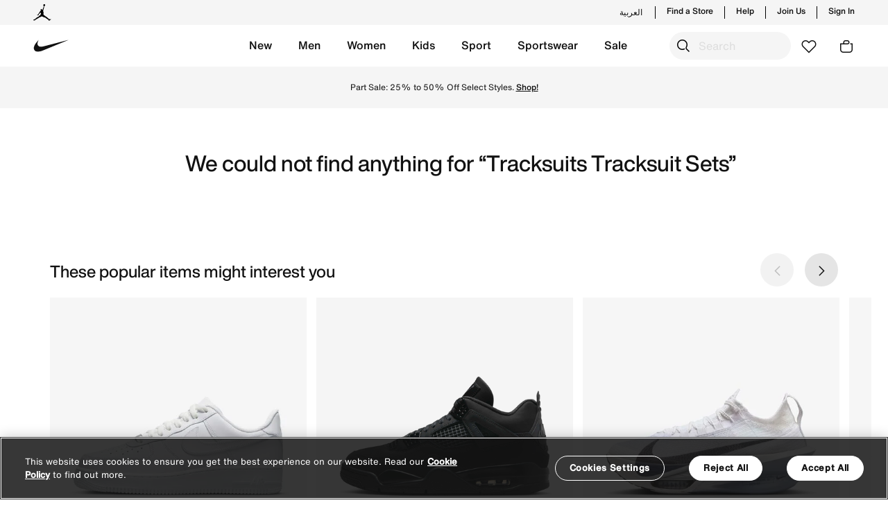

--- FILE ---
content_type: text/html;charset=UTF-8
request_url: https://www.nike.sa/en/new-in/mens/clothing/tracksuits/tracksuit-sets
body_size: 31276
content:
<!DOCTYPE html>
<html lang="en"
dir="ltr"
data-locale="en_KE"
data-locale-lang="EN"
data-country="KE"
class="js-html"
>
<head>
<meta charset=UTF-8 />

<meta http-equiv="x-ua-compatible" content="ie=edge" />

<meta name="viewport" content="width=device-width, initial-scale=1, maximum-scale=1, user-scalable=0" />





<meta property="al:ios:url" content="https://www.nike.sa/" />
<meta property="al:ios:app_store_id" content="6444790147" />
<meta property="al:ios:app_name" content="Nike: Shoes, apparel, fashion" />
<meta name="apple-itunes-app" content="app-id=6444790147, app-argument="/>
<meta property="al:android:url" content="https://www.nike.sa/" />
<meta property="al:android:package" content="com.nikeme.android" />
<meta property="al:android:app_name" content="Nike: Shoes, apparel, fashion" />
<meta name="google-play-app" content="app-id=com.nikeme.android" />
<meta property="al:web:should_fallback" content="true" />











   <title>Shop NikeTracksuit Sets on Nike Saudi Online</title>
   <meta name="description" content="Shop Tracksuit Sets online on Nike's Official Website in KSA. Find the latest Tracksuit Sets collection with Free Delivery & Returns."/>


<meta name="keywords" content="Nike"/>
<meta name="title" content="Shop NikeTracksuit Sets on Nike Saudi Online"/>



    
    
    
        <meta property="og:image" content="">
    

    
    
    
        <meta property="og:image:alt" content="">
    

    
    
    
        <meta property="twitter:image:alt" content="">
    

    
    
    
        <meta name="robots" content="index, follow">
    

    
    
    
        <meta property="og:image:secure_url" content="">
    

    
    
    
        <meta property="twitter:image" content="">
    







<meta property="og:locale" content="en_SA"/>
<meta property="og:type" content="website" />
<meta property="og:url" content="https://www.nike.sa/en/new-in/mens/clothing/tracksuits/tracksuit-sets"/>
<meta property="og:title" content="Shop NikeTracksuit Sets on Nike Saudi Online"/>
<meta property="og:description" content="Shop Tracksuit Sets online on Nike's Official Website in KSA. Find the latest Tracksuit Sets collection with Free Delivery &amp; Returns."/>
<meta property="og:site_name" content="Nike"/>


<meta property="og:video" content="null" />
<meta property="og:video:secure_url" content="null" />

<meta property="og:video:width" content="400" />
<meta property="og:video:height" content="300" />

<meta property="og:image:height" content="600" />
<meta property="og:image:width" content="1200" />
<meta property="fb:app_id" content="215958821354416"/>


<meta property="twitter:card" content="summary_large_image" />
<meta name="twitter:site" content="@Nike"/>
<meta name="twitter:creator" content="@Nike"/>
<meta property="twitter:url" content="https://www.nike.sa/en/new-in/mens/clothing/tracksuits/tracksuit-sets" />
<meta property="twitter:title" content="Shop NikeTracksuit Sets on Nike Saudi Online">
<meta property="twitter:description" content="Shop Tracksuit Sets online on Nike's Official Website in KSA. Find the latest Tracksuit Sets collection with Free Delivery &amp; Returns." />




<link rel="preload" href="/on/demandware.static/Sites-Nike_SA-Site/-/default/dw5492aac6/fonts/icons/iconfont.woff2" as="font" type="font/woff2" crossorigin />


<link rel="stylesheet" href="/on/demandware.static/Sites-Nike_SA-Site/-/en_KE/v1768261886842/css/global.css" />

    <link rel="stylesheet" href="/on/demandware.static/Sites-Nike_SA-Site/-/en_KE/v1768261886842/css/search.css"  />





    


<link rel="alternate icon" href="/on/demandware.static/Sites-Nike_SA-Site/-/default/dw371cb2bb/favicons/favicon-white.ico" />
<link rel="apple-touch-icon" href="/on/demandware.static/Sites-Nike_SA-Site/-/default/dwb3555702/favicons/apple-touch-icon-white.png" />
<link rel="icon" sizes="192x192" href="/on/demandware.static/Sites-Nike_SA-Site/-/default/dwf7754952/favicons/android-icon-192x192-white.png" />
<link rel="icon" sizes="128x128" href="/on/demandware.static/Sites-Nike_SA-Site/-/default/dwe528a240/favicons/android-icon-128x128-white.png" />
<link rel="apple-touch-icon" sizes="76x76" href="/on/demandware.static/Sites-Nike_SA-Site/-/default/dw872ff858/favicons/apple-touch-icon-76x76-precomposed-white.png" />
<link rel="apple-touch-icon" sizes="120x120" href="/on/demandware.static/Sites-Nike_SA-Site/-/default/dw641028e1/favicons/apple-touch-icon-120x120-precomposed-white.png" />
<link rel="apple-touch-icon" sizes="152x152" href="/on/demandware.static/Sites-Nike_SA-Site/-/default/dw83c164fe/favicons/apple-touch-icon-152x152-precomposed-white.png" />


<link rel="manifest" href="/on/demandware.static/Sites-Nike_SA-Site/-/default/dw46798041/favicons/site.webmanifest" />
<meta name="msapplication-TileColor" content="#ffffff" />
<meta name="theme-color" content="#ffffff" />



    <meta name="google-site-verification" content="6WCh_Oo8KtxfEP27mV0M33XDeN7Efgf_YP5VgPuMklc" />




    



    <!-- Google Tag Manager -->
    <script >(function(w,d,s,l,i){w[l]=w[l]||[];w[l].push({'gtm.start':
    new Date().getTime(),event:'gtm.js'});var f=d.getElementsByTagName(s)[0],
    j=d.createElement(s),dl=l!='dataLayer'?'&l='+l:'';j.async=true;j.src=
    'https://www.googletagmanager.com/gtm.js?id='+i+dl;f.parentNode.insertBefore(j,f);
    })(window,document,'script','dataLayer','GTM-TP4G77M');</script>
    <!-- End Google Tag Manager -->






    <script>
        (function(b,r,a,n,c,h,_,s,d,k){if(!b[n]||!b[n]._q){for(;s<_.length;)c(h,_[s++]);d=r.createElement(a);d.async=1;d.src="https://cdn.branch.io/branch-latest.min.js";k=r.getElementsByTagName(a)[0];k.parentNode.insertBefore(d,k);b[n]=h}})(window,document,"script","branch",function(b,r){b[r]=function(){b._q.push([r,arguments])}},{_q:[],_v:1},"addListener applyCode autoAppIndex banner closeBanner closeJourney creditHistory credits data deepview deepviewCta first getCode init link logout redeem referrals removeListener sendSMS setBranchViewData setIdentity track validateCode trackCommerceEvent logEvent disableTracking".split(" "), 0);
        branch.init("key_live_mjHC7pRMhiegspa1lfHrZbmeAtpFXj6J");
    </script>




    <!-- OneTrust Cookies Consent Notice start for nike.sa -->
 
<script src="https://cdn.cookielaw.org/scripttemplates/otSDKStub.js" data-document-language="true" type="text/javascript" charset="UTF-8" data-domain-script="0f192319-bae9-47af-a02d-e93f7f36334d" ></script>
<script type="text/javascript">
function OptanonWrapper() { }
</script>
<!-- OneTrust Cookies Consent Notice end for nike.sa -->



    <style type='text/css'>
    [lang=en] .offlineSupportUI .fieldList::before {
        content: "Our Client Advisors will be delighted to answer your questions from Sunday to Thursday, between 9AM to 6PM.";
    }
    [lang=ar] .offlineSupportUI .fieldList::before {
        content: "سيسعد موظفونا بالرد على جميع أسئلتكم واستفساراتكم من الأحد إلى الخميس، من الساعة ٩ صباحًا إلى الساعة ٦ مساءً.";
    }
</style>


        
        <link rel="alternate" hreflang="en-ae" href="https://www.nike.ae/en/new-in/mens/clothing/tracksuits/tracksuit-sets" />
    
        <link rel="alternate" hreflang="ar-ae" href="https://www.nike.ae/ar/new-in/mens/clothing/tracksuits/tracksuit-sets" />
    
        <link rel="alternate" hreflang="en-sa" href="https://www.nike.sa/en/new-in/mens/clothing/tracksuits/tracksuit-sets" />
    
        <link rel="alternate" hreflang="ar-sa" href="https://www.nike.sa/ar/new-in/mens/clothing/tracksuits/tracksuit-sets" />
    
        <link rel="alternate" hreflang="en-qa" href="https://www.nike.qa/en/new-in/mens/clothing/tracksuits/tracksuit-sets" />
    
        <link rel="alternate" hreflang="ar-qa" href="https://www.nike.qa/ar/new-in/mens/clothing/tracksuits/tracksuit-sets" />
    
        <link rel="alternate" hreflang="en-kw" href="https://www.nike.com.kw/en/new-in/mens/clothing/tracksuits/tracksuit-sets" />
    
        <link rel="alternate" hreflang="ar-kw" href="https://www.nike.com.kw/ar/new-in/mens/clothing/tracksuits/tracksuit-sets" />
    

    



<!-- dwMarker="content" dwContentID="80667d0a08d9fa8bcf29f56972" -->
<style>
[data-pagename="sports-lockerroom"].page,
[data-pagename="running"].page,
[data-pagename="football"].page,
[data-pagename="phantom"].page,
[data-pagename="tiempo"].page,
[data-pagename="mercurial"].page,
[data-pagename="mind"].page,
[data-pagename="air_max"].page { .b-headertop__inner, .b-topbanner {
  background-color: #111 !important;
}
}
</style>
<style>
[data-pagename="sports-lockerroom"],
[data-pagename="running"],
[data-pagename="football"],
[data-pagename="phantom"],
[data-pagename="tiempo"],
[data-pagename="mercurial"],
[data-pagename="mind"].page,
[data-pagename="air_max"]{
.js-megamenu,
.b-megamenu__dropdown.show,
.b-headertop__inner,
.b-topbanner,
.dropdown-menu.dropdown-menu-right,
.b-header,
.b-megasubmenu.b-megamenu__dropdown,
.b-megamenu__close-btn,
.b-megamenu .b-megasubmenu,
.b-headerbanner .slick-slider .slick-prev:hover,
.b-headerbanner .slick-slider .slick-next:hover,
.b-clphead,
.smart-banner {
    background-color: #1f1f21 !important;
}

.b-megamenu__item .b-megamenu__link,
.b-megasubmenu__link:hover,
.b-megasubmenu__link,
.b-megasubmenu__link-text,
.b-headertop__content a,
.b-header__actionmenu-btn,
.b-topbanner,
.b-header__usermenu .icon,
.b-megamenu-btntoggle__text,
.b-megamenu-btntoggle__icon,
.b-megamenu__close-btn,
.b-megamenu__back,
.b-utilmenu__link,
.b-headerbanner .slick-slider .slick-prev::before,
.b-headerbanner .slick-slider .slick-next::before,
.smart-banner__imgTextBtn-txt,
.b-clphead,
.b-headsubcats__link,
.b-headsubcats a,
.b-megamenu__login-message,
.b-megamenu__login-message a,
.smart-banner__close-content,
.b-header-language-selector .b-langselector__link,
.b-topbanner__inner a,
.b-megamenu__arrowtoggle {
    color: #fff !important;
}

.b-megamenu__item.show .b-megamenu__link {
    border-color: #fff !important;
}

.b-mainsearch__input.form-control {
    border: 1px solid #fff;
}

.b-mainsearch__btn-search:hover {
background: transparent;
}

.mobile-logo-language-selector .b-header__logo-link, .b-mainsearch__formholder:not(.m-active) .b-header__logo-link, .b-logolist__link, .b-utilmenu__item-store-icon, .smart-banner__imgTextBtn-img img {
    filter: invert(1);
}

@media screen and (min-width: 1024px) {
.b-mainsearch__formholder:not(.m-active) .b-mainsearch__input.form-control::placeholder,
.b-mainsearch__formholder:not(.m-active) .b-mainsearch__btn-search::before {
color: #fff !important;
}
.b-mainsearch__formholder:not(.m-active) .b-mainsearch__input.form-control {
    background-color: #111 !important;
}
.b-mainsearch__input.form-control {
    border: 1px solid #111;
}
}
</style>
<!-- END_dwmarker -->







<!--[if gt IE 9]><!-->
<script>//common/scripts.isml</script>
<script>
    window.RESOURCE = {
        namePaymentCreditcard: "Card",
        labelOrderEwallet: "Gift Card",
        labelOrderTabbyInstallments: "Tabby: Pay in 4. No interest, no fees.",
        labelOrderTabbyPayLater: "Tabby - Pay Later",
        labelOrderCOD: "Cash On Delivery",
        labelFee: "Fee",
        discountMsg: "Discount",
        countries: {
            ae: "United Arab Emirates",
            kw: "Kuwait",
            om: "Oman",
            qa: "Qatar",
            sa: "Saudi Arabia"
        }
    };
    window.URLS = {
        home: "https://www.nike.sa/en/home",
        cart: "https://www.nike.sa/en/cart"
    };
    window.siteSettings = {
        locale: "en_KE",
        currencyCode: "SAR"
    };
</script>

<style>
    :root {
        --resource-common-watch: ' Watch';
        --resource-livechat-welcome: ' Hello! How can we help you today?';
        --resource-checkout-applepay-paywith: ' Pay with';
        --resource-preferences-symbol-required:  "*"
    }
</style>

<script defer src="/on/demandware.static/Sites-Nike_SA-Site/-/en_KE/v1768261886842/js/main.js"></script>


    <script defer src="/on/demandware.static/Sites-Nike_SA-Site/-/en_KE/v1768261886842/js/search.js" 
        >
    </script>



    

<script>pageDataLayer = {"site":"Nike","orderConfirmationPage":false,"pageIsArticle":false,"pageIsProductSection":false,"pageIsSection":false,"currencyCode":"SAR","pageReferrerUrl":"null","pageTemplate":"Search-Show","pagePath":"/on/demandware.store/Sites-Nike_SA-Site/en_KE/Search-Show?cgid=nk_new_in_mens_clothing_tracksuits_tracksuit_sets","pageUrl":"https://www.nike.sa/on/demandware.store/Sites-Nike_SA-Site/en_KE/Search-Show?cgid=nk_new_in_mens_clothing_tracksuits_tracksuit_sets","fantasticProvenceCulture":"en_ke","ISOA3":"KEN","pageDataMoeEvents":[{"eventName":"plp_view","eventData":{"plp_gender":"","plp_category":"Tracksuits","plp_subcategory":"Tracksuit Sets","plp_sports":"","primary_categoryid":"nk_new_in_mens_clothing_tracksuits_tracksuit_sets","URL":"https://www.nike.sa/en/new-in/mens/clothing/tracksuits/tracksuit-sets"}}],"SearchQuery":"","currentPage":"search","customEvents":{"clickEvent":{"event":"[data-gtm-event-name]","eventValue":0},"topNavClick":{"event":"GAEvent7","eventCategory":"nav - top nav","eventAction":"[click url]","eventLabel":"[click text]","eventValue":0},"languageSelector":{"event":"GAEvent142","eventCategory":"nav - footer","eventAction":"click","eventLabel":"[click text]","eventValue":0},"languageSelectorPopup":{"event":"GAEvent143","eventCategory":"language-pop-up","eventAction":"selected","eventLabel":"[click text]","eventValue":0},"miniCartClick":{"event":"GAEvent49","eventCategory":"mini cart","eventAction":"interaction - clicked","eventLabel":"clicked","eventValue":0},"miniCartRemove":{"event":"GAEvent52","eventCategory":"mini cart","eventAction":"interaction - remove","eventLabel":"[product id] || [product sku]","eventValue":0},"miniCartEdit":{"event":"GAEvent53","eventCategory":"mini cart","eventAction":"interaction - edit","eventLabel":"[product id] || [product sku]","eventValue":0},"miniCartChangeQuantity":{"event":"GAEvent54","eventCategory":"mini cart","eventAction":"interaction - quantity","eventLabel":"[product id] || [product sku] || [quantity]","eventValue":0},"viewBag":{"event":"GAEvent50","eventCategory":"mini cart","eventAction":"interaction - view bag","eventLabel":"clicked","eventValue":0},"checkoutSecurely":{"event":"GAEvent51","eventCategory":"mini cart","eventAction":"interaction - checkout securely","eventLabel":"clicked","eventValue":0},"checkoutSecurelyCart":{"event":"GAEvent134","eventCategory":"cart","eventAction":"checkout securely","eventLabel":"clicked","eventValue":0},"liveChatShow":{"event":"GAEvent111","eventCategory":"live chat","eventAction":"interaction - clicked","eventLabel":"clicked","eventValue":0},"liveChatSubmit":{"event":"GAEvent112","eventCategory":"live chat","eventAction":"interaction - form submit","eventLabel":"clicked","eventValue":0},"errorPageShow":{"event":"GA_NI_Event115","eventCategory":"technical error","eventAction":"[error code]","eventLabel":"url","eventValue":0},"searchSuggestions":{"event":"GAEvent105","eventCategory":"search","eventAction":"interaction - select","eventLabel":"[search query] || [method] || [selected query]","eventValue":0},"searchNoResults":{"event":"GAEvent106","eventCategory":"search","eventAction":"no results","eventLabel":"[search query]","eventValue":0},"couponValidationError":{"event":"GAEvent114","eventCategory":"promo code","eventAction":"validation error","eventLabel":"[discount code] || [coupon error]","eventValue":0},"footerSubscribe":{"event":"GAEvent5","eventCategory":"nav - footer","eventAction":"interaction - email subscribe","eventLabel":"[gender]","eventValue":0},"ncRegistration":{"event":"nc_account_registration","email":"[customer_email]","userid":"[customer_id]","first_name":"[customer_first_name]","last_name":"[customer_last_name]","gender":"[customer_gender]","mobile_number":"[customer_phone]","newsletter_subscribed":"[newsletter_subscribed]"},"ncSocialRegistration":{"event":"nc_social_registration","email":"[customer_email]","userid":"[customer_id]","gender":"[customer_gender]"},"ncAccountUpdate":{"event":"nc_account_update","email":"[customer_email]","userid":"[customer_id]","mobile_number":"[customer_phone]"},"ncLogout":{"event":"nc_logout","email":"[customer_email]","userid":"[customer_id]"},"ncLogin":{"event":"nc_login","email":"[customer_email]","userid":"[customer_id]"},"footerLinksClick":{"event":"GAEvent4","eventCategory":"nav - footer","eventAction":"[page url] || [click url]","eventLabel":"[click text]","eventValue":0},"headerTopNav":{"event":"GAEvent2","eventCategory":"nav - mega menu","eventAction":"[click url]","eventLabel":"[click text]","eventValue":0},"flyOutMenuClick":{"event":"GAEvent3","eventCategory":"nav - fly out menu","eventAction":"click","eventLabel":"[menu location]","eventValue":0},"contentBannerClick":{"event":"GAEvent1","eventCategory":"nav - content","eventAction":"[page url] || [content asset name]","eventLabel":"[image url] || [live date] || [click text]","eventValue":0},"ncEmailSubscription":{"event":"nc_email_subscription","email":"[customer_email]","gender":"[customer_gender]","birthDate":"[customer_birth_date]"},"cookieBar":{"event":"GA_NI_Event118","eventCategory":"cookie - bar","eventAction":"view","eventLabel":"view","eventValue":0},"cookieBarClick":{"event":"GAEvent119","eventCategory":"cookie - bar","eventAction":"click","eventLabel":"[action]","eventValue":0},"myAccountViewOrder":{"event":"GAEvent121","eventCategory":"my account","eventAction":"view order","eventLabel":"click","eventValue":0},"myAccountViewReturnExchange":{"event":"GAEvent122","eventCategory":"my account","eventAction":"returns and exchanges","eventLabel":"request return or exchange","eventValue":0},"myAccountCreateReturnExchange":{"event":"GAEvent123","eventCategory":"my account","eventAction":"returns and exchanges","eventLabel":"create request","eventValue":0},"myAccountRequestReturnExchange":{"event":"GAEvent124","eventCategory":"my account","eventAction":"reason for return","eventLabel":"create request","eventValue":0},"myAccountReturnExchangeLearnMore":{"event":"GAEvent125","eventCategory":"my account","eventAction":"returns and exchanges","eventLabel":"Learn more","eventValue":0},"myAccountCancelOrder":{"event":"GAEvent126","eventCategory":"my account","eventAction":"cancel order","eventLabel":"click","eventValue":0},"myAccountCancelOrderReason":{"event":"GAEvent127","eventCategory":"my account","eventAction":"reason for cancellation","eventLabel":"[cancellation reason]","eventValue":0},"myAccountSignOut":{"event":"GAEvent128","eventCategory":"my account","eventAction":"sign out","eventLabel":"click","eventValue":0},"checkoutLoginRememberMe":{"event":"GAEvent137","eventCategory":"Checkout-Login","eventAction":"Remember me","eventLabel":"click","eventValue":0},"cookieView":{"event":"GAEvent115","eventCategory":"cookie - bar","eventAction":"view","eventLabel":"view","eventValue":0},"cookieClick":{"event":"GAEvent116","eventCategory":"cookie - bar","eventAction":"click","eventLabel":"[action]","eventValue":0},"myAccountRefundType":{"event":"GAEvent129","eventCategory":"Returns","eventAction":"refund type","eventLabel":"[Option type]","eventValue":0},"moeWishlistItemadded":{"event":"moe_favorite_itemadded"},"moeFavoriteItemremoved":{"event":"moe_favorite_itemremoved"},"moeUserSaveInterest":{"event":"moe_user_intrests"},"deleteAccountNike":{"event":"GAEventDelAcct","eventCategory":"account_settings","eventAction":"account_delete_click","eventLabel":"[user_id]","eventValue":0},"preferedSizeAccount":{"event":"GAEventOnbSizes","eventCategory":"account_settings","eventAction":"onboarding - size","eventLabel":"[shoe_size]","eventValue":0},"preferedGenderAccount":{"event":"GAEventOnbGender","eventCategory":"account_settings","eventAction":"onboarding - gender","eventLabel":"[gender]","eventValue":0},"myAccountJoinUs":{"event":"GAEventJoinUsClick","eventCategory":"nike_membership","eventAction":"join_us","eventLabel":"clicked","eventValue":0},"fitnessChallengeRegPageViewed":{"event":"GAEventFitnessChallengeRegPageViewed","eventCategory":"fitness_challenge_reg","eventAction":"registration_page_viewed","eventLabel":"[series_title] || [event_title] || [event_date] || [event_location] || [region] || [device_type] || [phone_number] || [age] || [gender] || [email_id] || [first_and_last_name] || [membership_id] || [reg_submitted_Y/N]","eventValue":0},"fitnessChallengeRegSubmitted":{"event":"GAEventFitnessChallengeRegSubmitted","eventCategory":"fitness_challenge_reg","eventAction":"registration_submitted","eventLabel":"[series_title] || [event_title] || [event_date] || [event_location] || [region] || [device_type] || [phone_number] || [age] || [gender] || [email_id] || [first_and_last_name] || [membership_id] || [reg_submitted_Y/N]","eventValue":0},"searchProductClick":{"event":"GAEventSearchProductClick","eventCategory":"search","eventAction":"interaction - select_clicks","eventLabel":"[search_term] || [language] || [region] || [landing_url] || [product_id]","eventValue":0},"searchProductImpression":{"event":"GAEventSearchProductImpression","eventCategory":"search","eventAction":"interaction - select_impression","eventLabel":"[search_term] || [language] || [region] || [landing_url] || [product_id]","eventValue":0},"sortOption":{"event":"GAEvent8","eventCategory":"plp","eventAction":"sort","eventLabel":"[field sorted by]","eventValue":0},"clearAll":{"event":"GAEvent11","eventCategory":"plp","eventAction":"filter clear all","eventLabel":"clicked","eventValue":0},"hideFilter":{"event":"GAEvent12","eventCategory":"plp","eventAction":"hide filter","eventLabel":"clicked","eventValue":0},"showMore":{"event":"GAEvent13","eventCategory":"plp","eventAction":"pagination","eventLabel":"clicked","eventValue":0},"gridSize":{"event":"GAEvent14","eventCategory":"plp","eventAction":"view x per page","eventLabel":"[x]","eventValue":0},"rowSize":{"event":"GAEvent15","eventCategory":"plp","eventAction":"grid view","eventLabel":"[grid view]","eventValue":0},"plpAddToWishlist":{"event":"GAEvent16","eventCategory":"plp","eventAction":"add to wishlist","eventLabel":"[product id]","eventValue":0},"plpBackToTop":{"event":"GAEvent17","eventCategory":"plp","eventAction":"back to top","eventLabel":"applied","eventValue":0},"plpApplyFilter":{"event":"GAEvent9","eventCategory":"plp","eventAction":"filter applied","eventLabel":"[filter category] || [filter selection]","eventValue":0},"plpRemoveFilter":{"event":"GAEvent10","eventCategory":"plp","eventAction":"filter removed","eventLabel":"[filter category] || [filter selection]","eventValue":0}}};</script>

<!--<![endif]-->

<link rel="canonical" href="https://www.nike.sa/en/new-in/mens/clothing/tracksuits/tracksuit-sets"/>

<script type="text/javascript">//<!--
/* <![CDATA[ (head-active_data.js) */
var dw = (window.dw || {});
dw.ac = {
    _analytics: null,
    _events: [],
    _category: "",
    _searchData: "",
    _anact: "",
    _anact_nohit_tag: "",
    _analytics_enabled: "true",
    _timeZone: "Asia/Dubai",
    _capture: function(configs) {
        if (Object.prototype.toString.call(configs) === "[object Array]") {
            configs.forEach(captureObject);
            return;
        }
        dw.ac._events.push(configs);
    },
	capture: function() { 
		dw.ac._capture(arguments);
		// send to CQ as well:
		if (window.CQuotient) {
			window.CQuotient.trackEventsFromAC(arguments);
		}
	},
    EV_PRD_SEARCHHIT: "searchhit",
    EV_PRD_DETAIL: "detail",
    EV_PRD_RECOMMENDATION: "recommendation",
    EV_PRD_SETPRODUCT: "setproduct",
    applyContext: function(context) {
        if (typeof context === "object" && context.hasOwnProperty("category")) {
        	dw.ac._category = context.category;
        }
        if (typeof context === "object" && context.hasOwnProperty("searchData")) {
        	dw.ac._searchData = context.searchData;
        }
    },
    setDWAnalytics: function(analytics) {
        dw.ac._analytics = analytics;
    },
    eventsIsEmpty: function() {
        return 0 == dw.ac._events.length;
    }
};
/* ]]> */
// -->
</script>
<script type="text/javascript">//<!--
/* <![CDATA[ (head-cquotient.js) */
var CQuotient = window.CQuotient = {};
CQuotient.clientId = 'bdvb-Nike_SA';
CQuotient.realm = 'BDVB';
CQuotient.siteId = 'Nike_SA';
CQuotient.instanceType = 'prd';
CQuotient.locale = 'en_KE';
CQuotient.fbPixelId = '__UNKNOWN__';
CQuotient.activities = [];
CQuotient.cqcid='';
CQuotient.cquid='';
CQuotient.cqeid='';
CQuotient.cqlid='';
CQuotient.apiHost='api.cquotient.com';
/* Turn this on to test against Staging Einstein */
/* CQuotient.useTest= true; */
CQuotient.useTest = ('true' === 'false');
CQuotient.initFromCookies = function () {
	var ca = document.cookie.split(';');
	for(var i=0;i < ca.length;i++) {
	  var c = ca[i];
	  while (c.charAt(0)==' ') c = c.substring(1,c.length);
	  if (c.indexOf('cqcid=') == 0) {
		CQuotient.cqcid=c.substring('cqcid='.length,c.length);
	  } else if (c.indexOf('cquid=') == 0) {
		  var value = c.substring('cquid='.length,c.length);
		  if (value) {
		  	var split_value = value.split("|", 3);
		  	if (split_value.length > 0) {
			  CQuotient.cquid=split_value[0];
		  	}
		  	if (split_value.length > 1) {
			  CQuotient.cqeid=split_value[1];
		  	}
		  	if (split_value.length > 2) {
			  CQuotient.cqlid=split_value[2];
		  	}
		  }
	  }
	}
}
CQuotient.getCQCookieId = function () {
	if(window.CQuotient.cqcid == '')
		window.CQuotient.initFromCookies();
	return window.CQuotient.cqcid;
};
CQuotient.getCQUserId = function () {
	if(window.CQuotient.cquid == '')
		window.CQuotient.initFromCookies();
	return window.CQuotient.cquid;
};
CQuotient.getCQHashedEmail = function () {
	if(window.CQuotient.cqeid == '')
		window.CQuotient.initFromCookies();
	return window.CQuotient.cqeid;
};
CQuotient.getCQHashedLogin = function () {
	if(window.CQuotient.cqlid == '')
		window.CQuotient.initFromCookies();
	return window.CQuotient.cqlid;
};
CQuotient.trackEventsFromAC = function (/* Object or Array */ events) {
try {
	if (Object.prototype.toString.call(events) === "[object Array]") {
		events.forEach(_trackASingleCQEvent);
	} else {
		CQuotient._trackASingleCQEvent(events);
	}
} catch(err) {}
};
CQuotient._trackASingleCQEvent = function ( /* Object */ event) {
	if (event && event.id) {
		if (event.type === dw.ac.EV_PRD_DETAIL) {
			CQuotient.trackViewProduct( {id:'', alt_id: event.id, type: 'raw_sku'} );
		} // not handling the other dw.ac.* events currently
	}
};
CQuotient.trackViewProduct = function(/* Object */ cqParamData){
	var cq_params = {};
	cq_params.cookieId = CQuotient.getCQCookieId();
	cq_params.userId = CQuotient.getCQUserId();
	cq_params.emailId = CQuotient.getCQHashedEmail();
	cq_params.loginId = CQuotient.getCQHashedLogin();
	cq_params.product = cqParamData.product;
	cq_params.realm = cqParamData.realm;
	cq_params.siteId = cqParamData.siteId;
	cq_params.instanceType = cqParamData.instanceType;
	cq_params.locale = CQuotient.locale;
	
	if(CQuotient.sendActivity) {
		CQuotient.sendActivity(CQuotient.clientId, 'viewProduct', cq_params);
	} else {
		CQuotient.activities.push({activityType: 'viewProduct', parameters: cq_params});
	}
};
/* ]]> */
// -->
</script>
<!-- Demandware Apple Pay -->

<style type="text/css">ISAPPLEPAY{display:inline}.dw-apple-pay-button,.dw-apple-pay-button:hover,.dw-apple-pay-button:active{background-color:black;background-image:-webkit-named-image(apple-pay-logo-white);background-position:50% 50%;background-repeat:no-repeat;background-size:75% 60%;border-radius:5px;border:1px solid black;box-sizing:border-box;margin:5px auto;min-height:30px;min-width:100px;padding:0}
.dw-apple-pay-button:after{content:'Apple Pay';visibility:hidden}.dw-apple-pay-button.dw-apple-pay-logo-white{background-color:white;border-color:white;background-image:-webkit-named-image(apple-pay-logo-black);color:black}.dw-apple-pay-button.dw-apple-pay-logo-white.dw-apple-pay-border{border-color:black}</style>


   <script type="application/ld+json">
        {"@context":"http://schema.org/","@type":"ItemList","itemListElement":[],"name":"New In Men's Tracksuit Sets"}
    </script>




</head>
<body class="l-body" data-page-id="search" data-guestonly-flow="true">




    <!-- Google Tag Manager (noscript) -->
    <noscript><iframe src="https://www.googletagmanager.com/ns.html?id=GTM-TP4G77M"
    height="0" width="0" style="display:none;visibility:hidden"></iframe></noscript>
    <!-- End Google Tag Manager (noscript) -->




<div class="b-page page js-page "
data-action="Search-Show"
data-querystring="cgid=nk_new_in_mens_clothing_tracksuits_tracksuit_sets"
data-pagename="search"
data-pagecategory="nk_new_in_mens_clothing_tracksuits_tracksuit_sets"


>

































<div class="smart-banner-mobile d-md-none js-smart-banner-mobile d-none">
    
	
	<div class="content-asset"><!-- dwMarker="content" dwContentID="5b8dcd75d1e0ffd44a581f102b" -->
		<div class="alert  fade show smart-banner" role="alert"><button aria-label="Close" class="close smart-banner__close js-smart-banner-btn" data-dismiss="alert" type="button"><span aria-hidden="true" class="smart-banner__close-content">&times;</span></button>
<div class="smart-banner__imgTextBtn">
<div class="smart-banner__imgTextBtn-img"><img alt="nike-logo" src="https://www.nike.sa/on/demandware.static/-/Library-Sites-NikeSharedLibrary/default/dw7241c1c8/nike%20.svg" title="nike" /></div>

<div class="smart-banner__imgTextBtn-txt">
<p class="smart-banner__imgTextBtn-txt--one">THE NIKE APP IS HERE!</p>

<div class="smart-banner__imgTextBtn-txt--twobtn">
<p class="smart-banner__imgTextBtn-txt--two pr-3">Shop Sportswear and Sneakers</p>

<div class="smart-banner__imgTextBtn-mainbtn"><a class="smart-banner__imgTextBtn-btn" href="https://69abj.app.link/nike-app-download" target="_blank" rel="nofollow">Open</a></div>
</div>
</div>
</div>
</div>
	</div> <!-- End content-asset -->



</div>
<div class="b-headertop js-headertop h-hidden-md-down"
    data-moe-cmp="header"
    data-moe-paired-cmp-el=".js-header"
>
    <div class="b-headertop__inner">
        <div class="b-headertop__content">
            <div class="b-headertop__logo b-logolist">
                <!-- dwMarker="content" dwContentID="1b360381907ee05a3751c603eb" -->
<a class="b-logolist__link" href="https://www.nike.sa/en/jordan.html"
    data-gtm-click="topNavClick" 
    data-gtm-event-action="[click url]"
    data-gtm-event-label="Jordan logo"
>
   <img class="b-logolist__img" src="https://www.nike.sa/on/demandware.static/-/Library-Sites-NikeSharedLibrary/default/dw2170b187/images/global/jordan.svg" alt="Jordan" />
</a>

<style>
@media only screen and (min-width: 1300px) {
	.primary-images-sectionrow .carousel-item.active img {
		object-fit: contain;
	}
}

</style>
<!-- END_dwmarker -->


            </div>
            <div class="b-usermenu">
                <div class="b-header-language-selector">
                    
    <div class="b-langselector">
        
            <a
                class="b-langselector__link b-countryselector__link js-country-selector__link m-disabled"
                href="#" 
                data-locale="en_SA"
                data-lang="EN"
                data-currency-code="SAR"
                data-gtm-click="languageSelector"
                data-gtm-event-action="click"
                data-gtm-event-label="English"
                data-moe-click="language_update"
                data-moe-user-attr="[language|new_lang]"
                data-moe-template='{
                    "new_lang": "[this|attr:data-lang]",
                    "prev_lang": "[siblings:.m-disabled|attr:data-lang]"
                }'
            >
                <span>English</span>
            </a>
        
            <a
                class="b-langselector__link b-countryselector__link js-country-selector__link "
                href="#" 
                data-locale="ar_SA"
                data-lang="AR"
                data-currency-code="SAR"
                data-gtm-click="languageSelector"
                data-gtm-event-action="click"
                data-gtm-event-label="English"
                data-moe-click="language_update"
                data-moe-user-attr="[language|new_lang]"
                data-moe-template='{
                    "new_lang": "[this|attr:data-lang]",
                    "prev_lang": "[siblings:.m-disabled|attr:data-lang]"
                }'
            >
                <span>العربية</span>
            </a>
        
    </div>

                </div>
                <div class="b-header-find-a-store b-usermenu__item">
                    <a class="b-usermenu__link js-menu-store-locator js-find-my-store" href="https://www.nike.sa/en/stores?showMap=true&amp;horizontalView=true&amp;isForm=true">Find a Store</a>
                </div>
                

                
	
	<div class="content-asset"><!-- dwMarker="content" dwContentID="856a753b9c51f75c25ba4e9f2a" -->
		<div class="b-usermenu__item b-usermenu__item--help dropdown" data-type="1"><a aria-expanded="false" aria-haspopup="true" class="b-usermenu__link" data-moe-click="header" data-moe-template="{
         &quot;help&quot;: true
       }" data-toggle="dropdown" href="https://www.nike.sa/en/customer-support/" id="helpMenuButton">Help </a>
<div aria-labelledby="helpMenuButton" class="dropdown-menu dropdown-menu-right">
<div class="b-dropdownlist"><a class="b-dropdownlist__title" data-moe-click="header" data-moe-template="{ &quot;help&quot;: true }" href="https://www.nike.sa/en/customer-support/">Help </a>
<ul class="b-dropdownlist__list">
	<li class="b-dropdownlist__item"><a class="b-dropdownlist__link" data-moe-click="header" data-moe-template="{ &quot;help&quot;: &quot;[this|text]&quot; }" href="https://www.nike.sa/en/track-order">Order Status</a></li>
	<li class="b-dropdownlist__item"><a class="b-dropdownlist__link" data-moe-click="header" data-moe-template="{ &quot;help&quot;: &quot;[this|text]&quot; }" href="https://www.nike.sa/en/help-shipping-and-delivery/shipping-delivery-gs.html">Dispatch and Delivery</a></li>
	<li class="b-dropdownlist__item"><a class="b-dropdownlist__link" data-moe-click="header" data-moe-template="{ &quot;help&quot;: &quot;[this|text]&quot; }" href="https://www.nike.sa/en/help-returns/how-to-return-gs.html">Returns</a></li>
	<li class="b-dropdownlist__item"><a class="b-dropdownlist__link" data-moe-click="header" data-moe-template="{ &quot;help&quot;: &quot;[this|text]&quot; }" href="https://www.nike.sa/en/contact">Contact Us</a></li>
	<li class="b-dropdownlist__item"><a class="b-dropdownlist__link" data-moe-click="header" data-moe-template="{ &quot;help&quot;: &quot;[this|text]&quot; }" href="https://www.nike.sa/en/policy-privacy.html">Privacy Policy</a></li>
	<li class="b-dropdownlist__item"><a class="b-dropdownlist__link" data-moe-click="header" data-moe-template="{ &quot;help&quot;: &quot;[this|text]&quot; }" href="https://www.nike.sa/en/terms_of_use.html">Terms of Use</a></li>
	<li class="b-dropdownlist__item b-dropdownlist__item--know-more h-mt--15"><a class="b-dropdownlist__link" data-moe-click="header" data-moe-template="{
                           &quot;know_more&quot;: true
                        }" href="https://www.nike.sa/en/customer-support/"><span class="h-fw--normal">Looking for login?</span> <u class="h-clr--black-1">Know more.</u></a></li>
</ul>
</div>
</div>
</div>
	</div> <!-- End content-asset -->




                

    
    
        <div class="b-usermenu__item" data-is-guest="true">
            <a class="b-usermenu__link js-join-us-gtm" href="https://www.nike.sa/en/membership.html"  data-gtm-click="myAccountJoinUs"
                aria-label="Join Us"
                >
                Join Us
            </a>
        </div>
        <div class="b-usermenu__item" data-is-guest="true">
            <a class="b-usermenu__link js-login-gtm" href="https://www.nike.sa/en/login"
                aria-label="Sign In"
                >
                Sign In
            </a>
        </div>
    


            </div>
        </div>
    </div>
</div>

<header class="b-header header js-header"
    id="pageHeader"
    data-moe-cmp="header"
    data-moe-paired-cmp-el=".js-headertop"
    data-cmp="searchSuggestions"
    data-json-config='{"defaultSearch": "/on/demandware.store/Sites-Nike_SA-Site/en_KE/SearchServices-GetSuggestions?q=","recentSearch":
    "/on/demandware.store/Sites-Nike_SA-Site/en_KE/SearchServices-GetRecentSearchPhrases", "updateRecentSearch" :
    "/on/demandware.store/Sites-Nike_SA-Site/en_KE/SearchServices-UpdateRecentSearchPhrases?q=", "topProducts" :
    "/on/demandware.store/Sites-Nike_SA-Site/en_KE/SearchServices-GetProductSuggestions?q=" }'
>
    <div class="b-header__wrapper js-header__wrapper">
        <div class="b-header__main">
            <div class="b-header__inner">
                <div class="b-header__content js-header__main-content">
                    <div class="mobile-logo-language-selector">
    <div class="b-header__main-col b-header__main-col-logo">
        <div class="b-header__logo" itemscope itemtype="http://schema.org/Brand">
    <a class="b-header__logo-link js-header-logo-link" 
        itemprop="url" 
        href="https://www.nike.sa/en/home" 
        title="Nike Home"
        data-gtm-click="topNavClick" 
        data-gtm-event-action="[click url]"
        data-gtm-event-label="Header logo"
    >
        <span itemprop="logo"><!-- dwMarker="content" dwContentID="a647a52625833f0820f9151b8e" -->
<img src="https://www.nike.sa/on/demandware.static/-/Library-Sites-NikeSharedLibrary/default/dw9c9fd678/images/global/logo.svg"  class="b-header__logo-img" alt="Nike" width="54" height="19" />
<!-- END_dwmarker -->

</span>
    </a>
    <span class="sr-only" itemprop="name">Nike</span>
    <span class="sr-only" itemprop="description">Shop Tracksuit Sets online on Nike&#39;s Official Website in KSA. Find the latest Tracksuit Sets collection with Free Delivery &amp; Returns.</span>
</div>

    </div>
    <div class="b-header-language-selector d-md-none">
        
    <div class="b-langselector">
        
            <a
                class="b-langselector__link b-countryselector__link js-country-selector__link m-disabled"
                href="#" 
                data-locale="en_SA"
                data-lang="EN"
                data-currency-code="SAR"
                data-gtm-click="languageSelector"
                data-gtm-event-action="click"
                data-gtm-event-label="English"
                data-moe-click="language_update"
                data-moe-user-attr="[language|new_lang]"
                data-moe-template='{
                    "new_lang": "[this|attr:data-lang]",
                    "prev_lang": "[siblings:.m-disabled|attr:data-lang]"
                }'
            >
                <span>English</span>
            </a>
        
            <a
                class="b-langselector__link b-countryselector__link js-country-selector__link "
                href="#" 
                data-locale="ar_SA"
                data-lang="AR"
                data-currency-code="SAR"
                data-gtm-click="languageSelector"
                data-gtm-event-action="click"
                data-gtm-event-label="English"
                data-moe-click="language_update"
                data-moe-user-attr="[language|new_lang]"
                data-moe-template='{
                    "new_lang": "[this|attr:data-lang]",
                    "prev_lang": "[siblings:.m-disabled|attr:data-lang]"
                }'
            >
                <span>العربية</span>
            </a>
        
    </div>

    </div>
</div>
<div class="b-header__main-col b-header__main-col-menu">
    <div class="b-mainsearch">
        <div class="b-mainsearch__searchholder">
            






























<div class="b-mainsearch__formholder js-site-search">
    <form class="b-mainsearch__form" role="search" action="/en/search" method="get" name="simpleSearch">
        <div class="b-mainsearch__wrapper">
            <div class="b-mainsearch__inner">
                <div class="b-header__logo" itemscope itemtype="http://schema.org/Brand">
    <a class="b-header__logo-link js-header-logo-link" 
        itemprop="url" 
        href="https://www.nike.sa/en/home" 
        title="Nike Home"
        data-gtm-click="topNavClick" 
        data-gtm-event-action="[click url]"
        data-gtm-event-label="Header logo"
    >
        <span itemprop="logo"><!-- dwMarker="content" dwContentID="a647a52625833f0820f9151b8e" -->
<img src="https://www.nike.sa/on/demandware.static/-/Library-Sites-NikeSharedLibrary/default/dw9c9fd678/images/global/logo.svg"  class="b-header__logo-img" alt="Nike" width="54" height="19" />
<!-- END_dwmarker -->

</span>
    </a>
    <span class="sr-only" itemprop="name">Nike</span>
    <span class="sr-only" itemprop="description">Shop Tracksuit Sets online on Nike&#39;s Official Website in KSA. Find the latest Tracksuit Sets collection with Free Delivery &amp; Returns.</span>
</div>

                <div class="b-mainsearch__field">
                    <input
                        class="b-input--search form-control search-field js-search-field b-mainsearch__input gtm-search-field" type="text" name="q" value=""
                        placeholder="Search"
                        required
                        role="combobox"
                        aria-haspopup="listbox" aria-owns="search-results-wrapper"
                        aria-expanded="false" aria-autocomplete="list"
                        aria-controls="search-results-wrapper"
                        aria-label="Enter Keyword or Item No." autocomplete="off"
                        data-hj-whitelist
                        data-gtm-product-suggestion="searchSuggestions"
                        data-gtm-no-results="searchNoResults"
                        data-gtm-event-label="[search query] || (none) || (none)"
                    />
                    <button class="b-mainsearch__btn-search js-search-button" 
                        type="submit" 
                        name="search-button"
                        aria-label="Submit search keywords"
                    >
                    </button>
                    <button type="button" class="b-mainsearch__btn-clear js-search-btn-clear d-none">
                        


    <svg class="b-iconsvg b-mainsearch__btn-clear--backspace-icon" 
        stroke="currentColor"
        fill="none"
        aria-hidden="true"
        focusable="false"
        viewBox="0 0 24 24"
        width="24" height="24"
        style="min-width: 24px"
    >
        <use href="/on/demandware.static/Sites-Nike_SA-Site/-/default/dw8f65ae6e/images/bgicons/svgIcons.svg#backspace"></use>
    </svg>


                    </button>
                </div>
                <button type="button" class="b-mainsearch__btn-close js-search-btn-close"
                >
                </button>
            </div>
            <div class="suggestions-wrapper js-suggestions-wrapper" id="search-results-wrapper"></div>
            <input type="hidden" value="en_KE" name="lang" />
        </div>
    </form>
</div>

        </div>
    </div>
</div>
<div class="b-header__main-col b-header__main-col-cart">
    <div class="b-header__usermenu">
        <div class="b-header__usermenu-item b-header__search">
            <button type="submit" name="search-button"
                class="b-header__actionmenu-btn b-header__search-mobile--trigger js-header-search-trigger"
                aria-label="Submit search keywords">
                <span class="icon icon-core-search" aria-hidden="true"></span>
            </button>
        </div>
        <div class="b-header__usermenu-item b-header__wishlist js-wishlist-container" data-product-ids="[]">
    <div class="header__wishlist">
    
        <a class="b-header__actionmenu-btn js-auth"
            href="https://www.nike.sa/en/login"
            data-gtm-click="topNavClick"
            data-gtm-event-label="Favorites"
            data-gtm-event-action="/en/wishlist"
        >
    
            <span class="icon icon-core-favorite" aria-hidden="true"></span>
        </a>
    </div>
</div>

        <div class="b-header__usermenu-item b-header__minicart minicart js-minicart"
            data-action-url="https://www.nike.sa/on/demandware.store/Sites-Nike_SA-Site/en_KE/Cart-MiniCartShow"
            >
            <div class="b-headerminicart">
    <div class="b-headerminicart__total">
        <a href="/en/cart" class="b-headerminicart__link b-header__actionmenu-btn js-minicart-toggle" 
            title="Bag"
            data-gtm-click="miniCartClick"
            data-moe-click="header"
            data-moe-template='{
                "bag": true
            }'
        >
            <span class="b-headerminicart__qty js-minicart-qty" 
                data-number='0'>0</span>
            <span class="icon icon-core-bag" aria-hidden="true"></span>
        </a>
    </div>
</div>

        </div>
        <div class="b-header__usermenu-item b-header__menutoggle">
            <button class="b-header__toggle-nav js-menu-open" type="button" aria-controls="sg-navbar-collapse" aria-expanded="false" aria-label="Toggle navigation">
                <span class="icon icon-core-menu" aria-hidden="true"></span>
            </button>
        </div>
    </div>
</div>

































<nav class="b-megamenu js-megamenu" id="sg-navbar-collapse">
    <div class="b-megamenu__holder">
        <div class="b-megamenu__header">
            <div class="b-megamenu__header-inner">
                <button class="b-megamenu__back js-menu-back"
                    aria-label="All"
                    data-default-text="All"
                >
                    <span class="icon icon-nav-caret-left icon--flip" aria-hidden="true"></span>
                    <span class="b-megamenu__back-text js-menu-back-text" data-default="All">
                        All
                    </span>
                </button>
                <div class="b-megamenu__close">
                    <button class="b-megamenu__close-btn js-menu-close" aria-label="All">
                        <span class="icon icon-nav-close" aria-hidden="true"></span>
                    </button>
                </div>
            </div>
        </div>
        <div class="b-megamenu__wrapper" role="menubar">
            <div class="b-megamenu__inner">
                <div class="b-megamenu__section b-megamenu__section-nav js-megamenu__section-nav">
                    <nav class="b-megamenu__nav js-menu-nav" data-gtm-fly-out-menu="flyOutMenuClick" data-gtm-event-label="[menu location]">
                        <div class="b-megamenu__nav-inner gtm-nav" data-gtm-top-nav="headerTopNav">
                            <div class="b-megamenu__group b-menu-group" role="navigation">
                                <div class="b-megamenu__accountmenu js-megamenu-toggleholder">
                                    

































    <div class="b-megamenu__login js-menu-login" data-is-guest="true">
        <div class="b-megamenu__login-message">
            
	
	<div class="content-asset"><!-- dwMarker="content" dwContentID="dc0796d6cde4e1860457c47e0f" -->
		Become a Nike Member for the best products, inspiration and stories in sport. <a href="https://www.nike.sa/en/membership.html" class="b-link">Learn More</a>
	</div> <!-- End content-asset -->



        </div>
        
            <div class="b-megamenu__login-actions l-actions h-flex-jc--flex-start">
                <div class="l-actions__item">
                    <a type="button" class="l-actions__btn btn btn-primary m-size--sm js-join-us-gtm" href="https://www.nike.sa/en/membership.html"
                    data-gtm-click="myAccountJoinUs" aria-label="Join Us"
                    >
                        Join Us
                    </a>
                </div>
                <div class="l-actions__item">
                    <a class="l-actions__btn btn btn-secondary m-size--sm js-auth js-login-gtm" href="https://www.nike.sa/en/login"
                        data-gtm-click="topNavClick"
                        data-gtm-event-action="[click url]"
                        data-gtm-event-label="Sign In"
                        aria-label="Sign In"
                    >
                        Sign In
                    </a>
                </div>
            </div>
        
    </div>


                                </div>
                                <ul class="b-megamenu__list js-megamenu__list" role="menu">
                                    
                                    


                                    <!-- dwMarker="content" dwContentID="882710b1202693728dbc770f47" -->
<li class="b-megamenu__item js-megamenu__item dropdown" data-has-subcat="true" data-category="new_releases" data-level="0" role="presentation">
    <a href="https://www.nike.sa/en/trends/new-season-2026" class="b-megamenu__link js-megamenu-link" data-toggle="dropdown" role="button" aria-haspopup="true" aria-expanded="false" tabindex="0">
        <span class="b-megamenu__link-text js-megamenu__link-text">New </span>
<span class="b-megamenu__arrowtoggle icon icon-nav-caret-right icon--flip" aria-hidden="true"></span>
    </a>
    <div class="b-megasubmenu b-megamenu__dropdown dropdown-menu" role="menu" aria-hidden="true" aria-label="dk_accessories" data-category-id="dk_accessories">
        <div class="b-megasubmenu__inner js-megamenu-submenu">
            <div class="b-megasubmenu__holder">
                <div class="b-megasubmenu__parent-cat h-hidden-md">
                    <a class="b-megasubmenu__parent-cat-link js-megasubmenu__parent-cat-link b-megamenu__link" href="https://www.nike.sa/en/trends/new-season-2026" data-category-id="dk_accessories">
                        New
                    </a>
                </div>
                <ul class="b-megasubmenu__nav" style='grid-template-areas: "a1 a2 a4 a5" "a7 a3 a8 a6";'>
                    <li class="b-megasubmenu__item js-megamenu__item" role="presentation" data-level="1" data-has-subcat="true">
                        <a href="https://www.nike.sa/en/trends/new-season-2026" class="b-megasubmenu__link js-megamenu-link">
                            <span class="b-megasubmenu__link-text js-megamenu__link-text">New</span>
                            <span class="b-megamenu__arrowtoggle icon icon-nav-caret-right icon--flip" aria-hidden="true"></span>
                        </a>
                        <div class="b-megasubmenu" role="menu" aria-hidden="true" data-category-id="dk_accessories_bags">
                            <div class="b-megasubmenu__inner js-megamenu-submenu">
                                <div class="b-megasubmenu__holder">
                                    <div class="b-megasubmenu__parent-cat h-hidden-md">
                                        <a class="b-megasubmenu__parent-cat-link js-megasubmenu__parent-cat-link b-megamenu__link" href="https://www.nike.sa/en/trends/new-season-2026">
                                            Featured</a>
                                    </div>
                                    <ul class="b-megasubmenu__nav">
                                        <!--li class="b-megasubmenu__item js-megamenu__item" role="presentation" data-level="2">
                                            <a href="https://www.nike.sa/en/air_max.html" class="b-megasubmenu__link js-megamenu-link">
                                                <span class="b-megasubmenu__link-text js-megamenu__link-text">Air Max Home</span></a></li-->

                                        <li class="b-megasubmenu__item js-megamenu__item" role="presentation" data-level="3">
                                            <a href="https://www.nike.sa/en/trends/new-season-2026" class="b-megasubmenu__link js-megamenu-link">
                                                <span class="b-megasubmenu__link-text js-megamenu__link-text">Shop All New Arrivals</span></a> </li>
                                        <li class="b-megasubmenu__item js-megamenu__item" role="presentation" data-level="4">
                                            <a href="https://www.nike.sa/en/trends/ksa-topsellers" class="b-megasubmenu__link js-megamenu-link">
                                                <span class="b-megasubmenu__link-text js-megamenu__link-text">Bestseller</span></a> </li>

    
<li class="b-megasubmenu__item js-megamenu__item" role="presentation" data-level="2">
                                            <a href="https://www.nike.sa/en/trends/y2k-sneakers" class="b-megasubmenu__link js-megamenu-link">
                                                <span class="b-megasubmenu__link-text js-megamenu__link-text">Y2K Sneakers</span>
                                            </a>
                                        </li>

<li class="b-megasubmenu__item js-megamenu__item" role="presentation" data-level="7">
                                            <a href="https://www.nike.sa/en/trends/tech-fleece" class="b-megasubmenu__link js-megamenu-link">
                                                <span class="b-megasubmenu__link-text js-megamenu__link-text">Tech Fleece</span>
                                      </a> 
                                      </li>

<li class="b-megasubmenu__item js-megamenu__item" role="presentation" data-level="7">
                                            <a href="https://www.nike.sa/en/trends/winter-wear-1" class="b-megasubmenu__link js-megamenu-link">
                                                <span class="b-megasubmenu__link-text js-megamenu__link-text">Best for Winter Wear</span>
                                      </a> 
                                      </li>
<!--li class="b-megasubmenu__item js-megamenu__item" role="presentation" data-level="7">
                                            <a href="https://www.nike.sa/en/trends/winter-wear-1" class="b-megasubmenu__link js-megamenu-link">
                                                <span class="b-megasubmenu__link-text js-megamenu__link-text">Latest: Gifts Ideas</span>
                                      </a> 
                                      </li-->
<li class="b-megasubmenu__item js-megamenu__item" role="presentation" data-level="7">
                                            <a href="https://www.nike.sa/en/gift-cards.html" class="b-megasubmenu__link js-megamenu-link">
                                                <span class="b-megasubmenu__link-text js-megamenu__link-text">Gift Cards</span>
                                      </a> 
                                      </li>
                                      
                                    </ul>
                                </div>
                            </div>
                        </div>
                    </li>
<br>
</br>

                    <li class="b-megasubmenu__item js-megamenu__item" role="presentation" data-level="1" data-has-subcat="true">
                        <a href="https://www.nike.sa/en/trends/new-season-2026" class="b-megasubmenu__link js-megamenu-link" data-id="nk_new_in_mens" role="menuitem">
                            <span class="b-megasubmenu__link-text js-megamenu__link-text">Highlights</span>
                            <span class="b-megamenu__arrowtoggle icon icon-nav-caret-right icon--flip" aria-hidden="true"></span>
                        </a>
                        <div class="b-megasubmenu" role="menu" aria-hidden="true"  data-category-id="dk_accessories_bags">
                            <div class="b-megasubmenu__inner js-megamenu-submenu">
                                <div class="b-megasubmenu__holder">
                                    <div class="b-megasubmenu__parent-cat h-hidden-md">
                                        <a class="b-megasubmenu__parent-cat-link js-megasubmenu__parent-cat-link b-megamenu__link" href="https://www.nike.sa/en/trends/new-season-2026" data-category-id="dk_accessories_bags">
                                            Highlights
                                        </a>
                                    </div>
                                        <ul class="b-megasubmenu__nav">
                                        <li class="b-megasubmenu__item js-megamenu__item" role="presentation" data-level="2" data-has-subcat="false">
                                            <a href="https://www.nike.sa/en/trends/coldest-in-the-game" class="b-megasubmenu__link js-megamenu-link" data-id="dk_accessories_bags_adidas" role="menuitem">
                                                <span class="b-megasubmenu__link-text js-megamenu__link-text">Jordan: Coldest in the Game</span>
                                            </a>
                                        </li>
                                        <li class="b-megasubmenu__item js-megamenu__item" role="presentation" data-level="2" data-has-subcat="false">
                                            <a href="https://www.nike.sa/en/sports?prefn1=nikeBrands&amp;prefv1=acg" class="b-megasubmenu__link js-megamenu-link" data-id="dk_accessories_bags_converse" role="menuitem">
                                                <span class="b-megasubmenu__link-text js-megamenu__link-text">ACG Essentials</span>
                                            </a>
                                        </li>
<li class="b-megasubmenu__item js-megamenu__item" role="presentation" data-level="2" data-has-subcat="false">
                                            <a href="https://www.nike.sa/en/trends/style-by-shox" class="b-megasubmenu__link js-megamenu-link" data-id="dk_accessories_bags_converse" role="menuitem">
                                                <span class="b-megasubmenu__link-text js-megamenu__link-text">Shox: Style it Like Them</span>
                                            </a>
                                        </li>
                                        <li class="b-megasubmenu__item js-megamenu__item" role="presentation" data-level="2" data-has-subcat="false">
                                            <a href="https://www.nike.sa/en/trends/the-attack-pack" class="b-megasubmenu__link js-megamenu-link" data-id="dk_accessories_bags_nike" role="menuitem">
                                                <span class="b-megasubmenu__link-text js-megamenu__link-text">New in Football: Attack Pack</span>
                                            </a>
                                        </li>
<!--li class="b-megasubmenu__item js-megamenu__item" role="presentation" data-level="2" data-has-subcat="false">
                                            <a href="https://www.nike.sa/en/trends/nike-mind" class="b-megasubmenu__link js-megamenu-link" data-id="dk_accessories_bags_nike" role="menuitem">
                                                <span class="b-megasubmenu__link-text js-megamenu__link-text">Introducing: Nike Mind</span>
                                            </a>
                                        </li-->
                                        
                                    </ul>
                                </div>
                            </div>
                        </div>
                    </li>
<br>
</br>

 <li class="b-megasubmenu__item js-megamenu__item" role="presentation" data-level="1" data-has-subcat="true">
                        <a href="https://www.nike.sa/en/trends/ksa-topsellers" class="b-megasubmenu__link js-megamenu-link" data-id="dk_accessories_caps" role="menuitem">
                            <span class="b-megasubmenu__link-text js-megamenu__link-text">Trending </span>
                            <span class="b-megamenu__arrowtoggle icon icon-nav-caret-right icon--flip" aria-hidden="true"></span>
                        </a>
                        <div class="b-megasubmenu" role="menu" aria-hidden="true" aria-label="dk_accessories_caps" data-category-id="dk_accessories_caps">
                            <div class="b-megasubmenu__inner js-megamenu-submenu">
                                <div class="b-megasubmenu__holder">
                                    <div class="b-megasubmenu__parent-cat h-hidden-md">
                                        <a class="b-megasubmenu__parent-cat-link js-megasubmenu__parent-cat-link b-megamenu__link" href="https://www.nike.sa/en/trends/ksa-topsellers" data-category-id="dk_accessories_caps">
                                            Trending
                                        </a>
                                    </div>
                                    <ul class="b-megasubmenu__nav">
                                       
                                        <li class="b-megasubmenu__item js-megamenu__item" role="presentation" data-level="2" data-has-subcat="false">
                                            <a href="https://www.nike.sa/en/trends/gifting-2" class="b-megasubmenu__link js-megamenu-link" data-id="dk_accessories_caps_adis" role="menuitem">
                                                <span class="b-megasubmenu__link-text js-megamenu__link-text">Gifts for Everyone</span>
                                            </a>
                                        </li>
                                        <li class="b-megasubmenu__item js-megamenu__item" role="presentation" data-level="2" data-has-subcat="false">
                                            <a href="https://www.nike.sa/en/trends/gifting-2?prefn1=nikeSport&amp;prefv1=Running" class="b-megasubmenu__link js-megamenu-link" data-id="dk_accessories_caps_adis" role="menuitem">
                                                <span class="b-megasubmenu__link-text js-megamenu__link-text">Running Gifts</span>
                                            </a>
                                        </li>
                                        <li class="b-megasubmenu__item js-megamenu__item" role="presentation" data-level="2" data-has-subcat="false">
                                            <a href="https://www.nike.sa/en/trends/gifting-2?prefn1=nikeSport&amp;prefv1=LIFESTYLE" class="b-megasubmenu__link js-megamenu-link" data-id="dk_accessories_caps_adis" role="menuitem">
                                                <span class="b-megasubmenu__link-text js-megamenu__link-text">Sportswear Gifts</span>
                                            </a>
                                        </li>
                                        <li class="b-megasubmenu__item js-megamenu__item" role="presentation" data-level="2" data-has-subcat="false">
                                            <a href="https://www.nike.sa/en/trends/gifting-2?prefn1=nikeSport&amp;prefv1=Training%20and%20Gym" class="b-megasubmenu__link js-megamenu-link" data-id="dk_accessories_caps_adis" role="menuitem">
                                                <span class="b-megasubmenu__link-text js-megamenu__link-text">Gym Gifts</span>
                                            </a>
                                        </li>
                                        <li class="b-megasubmenu__item js-megamenu__item" role="presentation" data-level="2" data-has-subcat="false">
                                            <a href="https://www.nike.sa/en/trends/gifting-2?prefn1=nikeSport&amp;prefv1=Football" class="b-megasubmenu__link js-megamenu-link" data-id="dk_accessories_caps_adis" role="menuitem">
                                                <span class="b-megasubmenu__link-text js-megamenu__link-text">Football Gifts</span>
                                            </a>
                                        </li>
                                        <li class="b-megasubmenu__item js-megamenu__item" role="presentation" data-level="2" data-has-subcat="false">
                                            <a href="https://www.nike.sa/en/trends/gifting-2?prefn1=nikeSport&amp;prefv1=BASKETBALL" class="b-megasubmenu__link js-megamenu-link" data-id="dk_accessories_caps_adis" role="menuitem">
                                                <span class="b-megasubmenu__link-text js-megamenu__link-text">Basketball Gifts</span>
                                              </a>
                                        </li>
                                    </ul>
                                </div>
                            </div>
                        </div>
                    </li>
<br>
</br>

<li class="b-megasubmenu__item js-megamenu__item" role="presentation" data-level="1" data-has-subcat="true">
                        <a href="https://www.nike.sa/en/sports" class="b-megasubmenu__link js-megamenu-link" data-id="dk_accessories_caps" role="menuitem">
                            <span class="b-megasubmenu__link-text js-megamenu__link-text">Shop Icons</span>
                            <span class="b-megamenu__arrowtoggle icon icon-nav-caret-right icon--flip" aria-hidden="true"></span>
                        </a>
                        <div class="b-megasubmenu" role="menu" aria-hidden="true" aria-label="dk_accessories_caps" data-category-id="dk_accessories_caps">
                            <div class="b-megasubmenu__inner js-megamenu-submenu">
                                <div class="b-megasubmenu__holder">
                                    <div class="b-megasubmenu__parent-cat h-hidden-md">
                                        <a class="b-megasubmenu__parent-cat-link js-megasubmenu__parent-cat-link b-megamenu__link" href="https://www.nike.sa/en/search?cgid=%27nk_sports%27%29" data-category-id="dk_accessories_caps">
                                            Trending
                                        </a>
                                    </div>
                                    <ul class="b-megasubmenu__nav">
                                       
                                        <li class="b-megasubmenu__item js-megamenu__item" role="presentation" data-level="2" data-has-subcat="false">
                                            <a href="https://www.nike.sa/en/collections/air-force-1" class="b-megasubmenu__link js-megamenu-link" data-id="dk_accessories_caps_adis" role="menuitem">
                                                <span class="b-megasubmenu__link-text js-megamenu__link-text">Air Force 1</span>
                                            </a>
                                        </li>
                                        <li class="b-megasubmenu__item js-megamenu__item" role="presentation" data-level="2" data-has-subcat="false">
                                            <a href="https://www.nike.sa/en/collections/jordan/air-jordan-1" class="b-megasubmenu__link js-megamenu-link" data-id="dk_accessories_caps_adis" role="menuitem">
                                                <span class="b-megasubmenu__link-text js-megamenu__link-text">Air Jordan 1</span>
                                            </a>
                                        </li>
                                        <li class="b-megasubmenu__item js-megamenu__item" role="presentation" data-level="2" data-has-subcat="false">
                                            <a href="https://www.nike.sa/en/collections/jordan/air-jordan-4" class="b-megasubmenu__link js-megamenu-link" data-id="dk_accessories_caps_adis" role="menuitem">
                                                <span class="b-megasubmenu__link-text js-megamenu__link-text">Air Jordan 4</span>
                                            </a>
                                        </li>
                                        <li class="b-megasubmenu__item js-megamenu__item" role="presentation" data-level="2" data-has-subcat="false">
                                            <a href="https://www.nike.sa/en/collections/air-max" class="b-megasubmenu__link js-megamenu-link" data-id="dk_accessories_caps_adis" role="menuitem">
                                                <span class="b-megasubmenu__link-text js-megamenu__link-text">Air Max</span>
                                            </a>
                                        </li>
                                        <li class="b-megasubmenu__item js-megamenu__item" role="presentation" data-level="2" data-has-subcat="false">
                                            <a href="https://www.nike.sa/en/collections/nike-dunk" class="b-megasubmenu__link js-megamenu-link" data-id="dk_accessories_caps_adis" role="menuitem">
                                                <span class="b-megasubmenu__link-text js-megamenu__link-text">Dunks</span>
                                            </a>
                                        </li>
<li class="b-megasubmenu__item js-megamenu__item" role="presentation" data-level="2" data-has-subcat="false">
                                            <a href="https://www.nike.sa/en/collections/vomero" class="b-megasubmenu__link js-megamenu-link" data-id="dk_accessories_caps_adis" role="menuitem">
                                                <span class="b-megasubmenu__link-text js-megamenu__link-text">Vomero</span>
                                              </a>
                                        </li>
                                        <li class="b-megasubmenu__item js-megamenu__item" role="presentation" data-level="2" data-has-subcat="false">
                                            <a href="https://www.nike.sa/en/collections/pegasus" class="b-megasubmenu__link js-megamenu-link" data-id="dk_accessories_caps_adis" role="menuitem">
                                                <span class="b-megasubmenu__link-text js-megamenu__link-text">Pegasus</span>
                                              </a>
                                        </li>
                                    </ul>
                                </div>
                            </div>
                        </div>
                    </li>


                    
                </ul>
            </div>
        </div>
    </div>
</li>
<li class="b-megamenu__item js-megamenu__item dropdown" data-has-subcat="true" data-category="men" data-level="0" role="presentation">
    <a href="https://www.nike.sa/en/men.html" class="b-megamenu__link js-megamenu-link" data-toggle="dropdown" role="button" aria-haspopup="true" aria-expanded="false" tabindex="0">
        <span class="b-megamenu__link-text js-megamenu__link-text">Men</span>
        <span class="b-megamenu__arrowtoggle icon icon-nav-caret-right icon--flip" aria-hidden="true"></span>
    </a>
    <div class="b-megasubmenu b-megamenu__dropdown dropdown-menu" role="menu" aria-hidden="true" aria-label="dk_accessories" data-category-id="dk_accessories">
        <div class="b-megasubmenu__inner js-megamenu-submenu">
            <div class="b-megasubmenu__holder">
                <div class="b-megasubmenu__parent-cat h-hidden-md">
                    <a class="b-megasubmenu__parent-cat-link js-megasubmenu__parent-cat-link b-megamenu__link" href="https://www.nike.sa/en/men.html" data-category-id="dk_accessories">
                        Men
                    </a>
                </div>
                <ul class="b-megasubmenu__nav" style='grid-template-areas: "a1 a2 a4 a5" "a7 a3 a8 a6";'>
                    <li class="b-megasubmenu__item js-megamenu__item" role="presentation" data-level="1" data-has-subcat="true">
                        <a href="https://www.nike.sa/en/trends/new-season-2026?prefn1=gender&amp;prefv1=MENS%7CUNISEX" class="b-megasubmenu__link js-megamenu-link">
                            <span class="b-megasubmenu__link-text js-megamenu__link-text">Highlights</span>
                            <span class="b-megamenu__arrowtoggle icon icon-nav-caret-right icon--flip" aria-hidden="true"></span>
                        </a>
                        <div class="b-megasubmenu" role="menu" aria-hidden="true" data-category-id="dk_accessories_bags">
                            <div class="b-megasubmenu__inner js-megamenu-submenu">
                                <div class="b-megasubmenu__holder">
                                    <div class="b-megasubmenu__parent-cat h-hidden-md">
                                        <a class="b-megasubmenu__parent-cat-link js-megasubmenu__parent-cat-link b-megamenu__link" href="https://www.nike.sa/en/trends/new-season-2026?prefn1=gender&amp;prefv1=MENS%7CUNISEX">
                                            Highlights</a>
                                    </div>
                                    <ul class="b-megasubmenu__nav">
                                        <li class="b-megasubmenu__item js-megamenu__item" role="presentation" data-level="2">
                                            <a href="https://www.nike.sa/en/trends/new-season-2026?prefn1=gender&amp;prefv1=MENS%7CUNISEX" class="b-megasubmenu__link js-megamenu-link">
                                                <span class="b-megasubmenu__link-text js-megamenu__link-text">New in Men</span>
                                            </a>
                                     
                                        </li>
  <!--li class="b-megasubmenu__item js-megamenu__item" role="presentation" data-level="2">
                                            <a href="https://www.nike.sa/en/air_max.html" class="b-megasubmenu__link js-megamenu-link">
                                                <span class="b-megasubmenu__link-text js-megamenu__link-text">Air Max Home</span></a></li-->

                                      <li class="b-megasubmenu__item js-megamenu__item" role="presentation" data-level="2">
                                            <a href="https://www.nike.sa/en/trends/ksa-topsellers?prefn1=gender&amp;prefv1=MENS%7CUNISEX" class="b-megasubmenu__link js-megamenu-link">
                                                <span class="b-megasubmenu__link-text js-megamenu__link-text">Bestseller</span>
                                            </a>
                                        </li>
                                 
<li class="b-megasubmenu__item js-megamenu__item" role="presentation" data-level="2">
                                            <a href="https://www.nike.sa/en/trends/y2k-sneakers?prefn1=gender&amp;prefv1=MENS" class="b-megasubmenu__link js-megamenu-link">
                                                <span class="b-megasubmenu__link-text js-megamenu__link-text">Y2K Sneakers</span>
                                            </a>
                                        </li>
<!--li class="b-megasubmenu__item js-megamenu__item" role="presentation" data-level="2">
                                            <a href="https://www.nike.sa/en/trends/national-team-collection?prefn1=gender&amp;prefv1=MENS%7CUNISEX" class="b-megasubmenu__link js-megamenu-link">
                                                <span class="b-megasubmenu__link-text js-megamenu__link-text">National Team Kits 2024</span>
                                            </a>
                                        </li-->
<li class="b-megasubmenu__item js-megamenu__item" role="presentation" data-level="2">
                                            <a href="https://www.nike.sa/en/trends/style-by-shox?prefn1=gender&amp;prefv1=MENS%7CUNISEX" class="b-megasubmenu__link js-megamenu-link">
                                                <span class="b-megasubmenu__link-text js-megamenu__link-text">Shox: Style it Like Them</span>
                                            </a>
                                        </li>
<li class="b-megasubmenu__item js-megamenu__item" role="presentation" data-level="2">
                                            <a href="https://www.nike.sa/en/trends/tech-fleece?prefn1=gender&amp;prefv1=MENS%7CUNISEX" class="b-megasubmenu__link js-megamenu-link">
                                                <span class="b-megasubmenu__link-text js-megamenu__link-text">Tech Fleece</span>
                                            </a>
                                        </li>
<li class="b-megasubmenu__item js-megamenu__item" role="presentation" data-level="7">
                                            <a href="https://www.nike.sa/en/trends/winter-wear-1?prefn1=gender&amp;prefv1=MENS%7CUNISEX" class="b-megasubmenu__link js-megamenu-link">
                                                <span class="b-megasubmenu__link-text js-megamenu__link-text">Best for Winter Wear</span>
                                      </a> 
                                      </li>
 <li class="b-megasubmenu__item js-megamenu__item" role="presentation" data-level="2" data-has-subcat="false">
                                            <a href="https://www.nike.sa/en/trends/men-co-ords-set" class="b-megasubmenu__link js-megamenu-link" data-id="dk_accessories_caps_adis" role="menuitem">
                                                <span class="b-megasubmenu__link-text js-megamenu__link-text">Matching Sets</span>
                                            </a>
                                        </li>
<li class="b-megasubmenu__item js-megamenu__item" role="presentation" data-level="7">
                                            <a href="https://www.nike.sa/en/trends/gifting-2?prefn1=gender&amp;prefv1=MENS%7CUNISEX" class="b-megasubmenu__link js-megamenu-link">
                                                <span class="b-megasubmenu__link-text js-megamenu__link-text">Gifts for Men</span>
                                      </a> 
                                      </li>
                                      
                                                   
                                    </ul>
                                </div>
                            </div>
                        </div>
                    </li>
           
              <br>
</br>    
                  
                  
                    <li class="b-megasubmenu__item js-megamenu__item" role="presentation" data-level="1" data-has-subcat="true">
                        <a href="https://www.nike.sa/en/mens/shoes" class="b-megasubmenu__link js-megamenu-link" data-id="dk_accessories_bags" role="menuitem">
                            <span class="b-megasubmenu__link-text js-megamenu__link-text">Shoes</span>
                            <span class="b-megamenu__arrowtoggle icon icon-nav-caret-right icon--flip" aria-hidden="true"></span>
                        </a>
                        <div class="b-megasubmenu" role="menu" aria-hidden="true"  data-category-id="dk_accessories_bags">
                            <div class="b-megasubmenu__inner js-megamenu-submenu">
                                <div class="b-megasubmenu__holder">
                                    <div class="b-megasubmenu__parent-cat h-hidden-md">
                                        <a class="b-megasubmenu__parent-cat-link js-megasubmenu__parent-cat-link b-megamenu__link" href="https://www.nike.sa/en/mens/shoes" data-category-id="dk_accessories_bags">
                                            Shoes
                                        </a>
                                    </div>
                                    <ul class="b-megasubmenu__nav">
                                        <li class="b-megasubmenu__item js-megamenu__item" role="presentation" data-level="2" data-has-subcat="false">
                                            <a href="https://www.nike.sa/en/mens/shoes" class="b-megasubmenu__link js-megamenu-link" data-id="dk_accessories_bags_adidas" role="menuitem">
                                                <span class="b-megasubmenu__link-text js-megamenu__link-text">All Shoes</span>
                                            </a>
                                        </li>
      <li class="b-megasubmenu__item js-megamenu__item" role="presentation" data-level="2" data-has-subcat="false">
                                            <a href="https://www.nike.sa/en/trends/ksa-topsellers?prefn1=division&amp;prefv1=FOOTWEAR&amp;prefn2=gender&amp;prefv2=MENS%7CUNISEX" class="b-megasubmenu__link js-megamenu-link" data-id="dk_accessories_bags_adidas" role="menuitem">
                                                <span class="b-megasubmenu__link-text js-megamenu__link-text">Best Sellers</span>
                                            </a>
                                        </li>
   <li class="b-megasubmenu__item js-megamenu__item" role="presentation" data-level="2" data-has-subcat="false">
                                            <a href="https://www.nike.sa/en/mens/shoes/running" class="b-megasubmenu__link js-megamenu-link" data-id="dk_accessories_bags_nike" role="menuitem">
                                                <span class="b-megasubmenu__link-text js-megamenu__link-text">Running</span>
                                            </a>
                                        </li>
 <!--li class="b-megasubmenu__item js-megamenu__item" role="presentation" data-level="2" data-has-subcat="false">
                                            <a href="https://www.nike.sa/en/mens/shoes/sandals-and-slides" class="b-megasubmenu__link js-megamenu-link" data-id="dk_accessories_bags_adidas" role="menuitem">
                                                <span class="b-megasubmenu__link-text js-megamenu__link-text">Sandals & Slides</span>
                                            </a>
                                        </li-->
                                        <li class="b-megasubmenu__item js-megamenu__item" role="presentation" data-level="2" data-has-subcat="false">
                                            <a href="https://www.nike.sa/en/mens/shoes/lifestyle" class="b-megasubmenu__link js-megamenu-link" data-id="dk_accessories_bags_converse" role="menuitem">
                                                <span class="b-megasubmenu__link-text js-megamenu__link-text">Lifestyle</span>
                                            </a>
                                        </li>
                                        <li class="b-megasubmenu__item js-megamenu__item" role="presentation" data-level="2" data-has-subcat="false">
                                            <a href="https://www.nike.sa/en/mens/shoes/jordan" class="b-megasubmenu__link js-megamenu-link" data-id="dk_accessories_bags_nike" role="menuitem">
                                                <span class="b-megasubmenu__link-text js-megamenu__link-text">Jordan</span>
                                            </a>
                                        </li>
                                        <!--li class="b-megasubmenu__item js-megamenu__item" role="presentation" data-level="2" data-has-subcat="false">
                                            <a href="https://www.nike.sa/en/mens/shoes/running" class="b-megasubmenu__link js-megamenu-link" data-id="dk_accessories_bags_nike" role="menuitem">
                                                <span class="b-megasubmenu__link-text js-megamenu__link-text">Running</span>
                                            </a>
                                        </li-->
                                        <li class="b-megasubmenu__item js-megamenu__item" role="presentation" data-level="2" data-has-subcat="false">
                                            <a href="https://www.nike.sa/en/mens/shoes/football" class="b-megasubmenu__link js-megamenu-link" data-id="dk_accessories_bags_nike" role="menuitem">
                                                <span class="b-megasubmenu__link-text js-megamenu__link-text">Football</span>
                                            </a>
                                        </li>
                                        <li class="b-megasubmenu__item js-megamenu__item" role="presentation" data-level="2" data-has-subcat="false">
                                            <a href="https://www.nike.sa/en/mens/shoes/basketball" class="b-megasubmenu__link js-megamenu-link" data-id="dk_accessories_bags_nike" role="menuitem">
                                                <span class="b-megasubmenu__link-text js-megamenu__link-text">Basketball</span>
                                            </a>
                                        </li>
                                        <li class="b-megasubmenu__item js-megamenu__item" role="presentation" data-level="2" data-has-subcat="false">
                                            <a href="https://www.nike.sa/en/mens/shoes/training-and-gym" class="b-megasubmenu__link js-megamenu-link" data-id="dk_accessories_bags_nike" role="menuitem">
                                                <span class="b-megasubmenu__link-text js-megamenu__link-text">Training & Gym</span>
                                            </a>
                                        </li>
                                        <li class="b-megasubmenu__item js-megamenu__item" role="presentation" data-level="2" data-has-subcat="false">
                                            <a href="https://www.nike.sa/en/mens/shoes/skateboarding" class="b-megasubmenu__link js-megamenu-link" data-id="dk_accessories_bags_nike" role="menuitem">
                                                <span class="b-megasubmenu__link-text js-megamenu__link-text">Skateboarding</span>
                                            </a>
                                       
                                        </li>
<!--li class="b-megasubmenu__item js-megamenu__item" role="presentation" data-level="2" data-has-subcat="false">
                                            <a href="https://www.nike.sa/en/collections/jordan/air-jordan-1?prefn1=gender&amp;prefv1=MENS%7CUNISEX" class="b-megasubmenu__link js-megamenu-link" data-id="dk_accessories_bags_nike" role="menuitem">
                                                <span class="b-megasubmenu__link-text js-megamenu__link-text">Air Jordan 1</span>
                                            </a>
                                       
                                        </li>
<li class="b-megasubmenu__item js-megamenu__item" role="presentation" data-level="2" data-has-subcat="false">
                                            <a href="https://www.nike.sa/en/collections/air-force-1?prefn1=gender&amp;prefv1=MENS" class="b-megasubmenu__link js-megamenu-link" data-id="dk_accessories_bags_nike" role="menuitem">
                                                <span class="b-megasubmenu__link-text js-megamenu__link-text">Air Force 1</span>
                                            </a>
                                       
                                        </li>
<li class="b-megasubmenu__item js-megamenu__item" role="presentation" data-level="2" data-has-subcat="false">
                                            <a href="https://www.nike.sa/en/collections/nike-dunk?prefn1=gender&amp;prefv1=MENS%7CUNISEX" class="b-megasubmenu__link js-megamenu-link" data-id="dk_accessories_bags_nike" role="menuitem">
                                                <span class="b-megasubmenu__link-text js-megamenu__link-text">Dunk</span>
                                            </a>
                                       
                                        </li>
<li class="b-megasubmenu__item js-megamenu__item" role="presentation" data-level="2" data-has-subcat="false">
                                            <a href="https://www.nike.sa/en/collections/mercurial?prefn1=gender&amp;prefv1=MENS%7CUNISEX" class="b-megasubmenu__link js-megamenu-link" data-id="dk_accessories_bags_nike" role="menuitem">
                                                <span class="b-megasubmenu__link-text js-megamenu__link-text">Mercurial</span>
                                            </a>
                                       
                                        </li>
<li class="b-megasubmenu__item js-megamenu__item" role="presentation" data-level="2" data-has-subcat="false">
                                            <a href="https://www.nike.sa/en/collections/pegasus?prefn1=gender&amp;prefv1=MENS%7CUNISEX" class="b-megasubmenu__link js-megamenu-link" data-id="dk_accessories_bags_nike" role="menuitem">
                                                <span class="b-megasubmenu__link-text js-megamenu__link-text">Pegasus</span>
                                            </a>
                                       
                                        </li-->


                                    </ul>
                                </div>
                            </div>
                        </div>
                    </li>

<br>
</br>
                    <li class="b-megasubmenu__item js-megamenu__item" role="presentation" data-level="1" data-has-subcat="true">
                        <a href="https://www.nike.sa/en/mens/clothing" class="b-megasubmenu__link js-megamenu-link" data-id="dk_accessories_caps" role="menuitem">
                            <span class="b-megasubmenu__link-text js-megamenu__link-text">Clothing</span>
                            <span class="b-megamenu__arrowtoggle icon icon-nav-caret-right icon--flip" aria-hidden="true"></span>
                        </a>
                        <div class="b-megasubmenu " role="menu" aria-hidden="true" aria-label="dk_accessories_caps" data-category-id="dk_accessories_caps">
                            <div class="b-megasubmenu__inner js-megamenu-submenu">
                                <div class="b-megasubmenu__holder">
                                    <div class="b-megasubmenu__parent-cat h-hidden-md">
                                        <a class="b-megasubmenu__parent-cat-link js-megasubmenu__parent-cat-link b-megamenu__link" href="https://www.nike.sa/en/mens/clothing" data-category-id="dk_accessories_caps">
                                            Clothing
                                        </a>
                                    </div>
                                    <ul class="b-megasubmenu__nav">
                                        <li class="b-megasubmenu__item js-megamenu__item" role="presentation" data-level="2" data-has-subcat="false">
                                            <a href="https://www.nike.sa/en/mens/clothing" class="b-megasubmenu__link js-megamenu-link" data-id="dk_accessories_caps_adis" role="menuitem">
                                                <span class="b-megasubmenu__link-text js-megamenu__link-text">All Clothing</span>
                                            </a>
                                        </li>
                                        <li class="b-megasubmenu__item js-megamenu__item" role="presentation" data-level="2" data-has-subcat="false">
                                            <a href="https://www.nike.sa/en/trends/jordan/mens/clothing" class="b-megasubmenu__link js-megamenu-link" data-id="dk_accessories_caps_adis" role="menuitem">
                                                <span class="b-megasubmenu__link-text js-megamenu__link-text">Jordan</span>
                                            </a>
                                        </li>
<li class="b-megasubmenu__item js-megamenu__item" role="presentation" data-level="2" data-has-subcat="false">
                                            <a href="https://www.nike.sa/en/mens/clothing/tops-and-t-shirts" class="b-megasubmenu__link js-megamenu-link" data-id="dk_accessories_caps_adis" role="menuitem">
                                                <span class="b-megasubmenu__link-text js-megamenu__link-text">Tops & T-Shirts</span>
                                            </a>
                                        </li>
                                        <li class="b-megasubmenu__item js-megamenu__item" role="presentation" data-level="2" data-has-subcat="false">
                                            <a href="https://www.nike.sa/en/mens/clothing/shorts" class="b-megasubmenu__link js-megamenu-link" data-id="dk_accessories_caps_adis" role="menuitem">
                                                <span class="b-megasubmenu__link-text js-megamenu__link-text">Shorts</span>
                                            </a>
                                        </li>
                                        <li class="b-megasubmenu__item js-megamenu__item" role="presentation" data-level="2" data-has-subcat="false">
                                            <a href="https://www.nike.sa/en/mens/clothing/hoodies-and-sweatshirts" class="b-megasubmenu__link js-megamenu-link" data-id="dk_accessories_caps_adis" role="menuitem">
                                                <span class="b-megasubmenu__link-text js-megamenu__link-text">Hoodies & Sweatshirts</span>
                                            </a>
                                        </li>
                                        <li class="b-megasubmenu__item js-megamenu__item" role="presentation" data-level="2" data-has-subcat="false">
                                            <a href="https://www.nike.sa/en/mens/clothing/jackets-and-gilets" class="b-megasubmenu__link js-megamenu-link" data-id="dk_accessories_caps_adis" role="menuitem">
                                                <span class="b-megasubmenu__link-text js-megamenu__link-text">Jackets</span>
                                            </a>
                                        </li>
                                        <!--li class="b-megasubmenu__item js-megamenu__item" role="presentation" data-level="2" data-has-subcat="false">
                                            <a href="https://www.nike.sa/en/mens/clothing/tops-and-t-shirts" class="b-megasubmenu__link js-megamenu-link" data-id="dk_accessories_caps_adis" role="menuitem">
                                                <span class="b-megasubmenu__link-text js-megamenu__link-text">Tops & T-Shirts</span>
                                            </a>
                                        </li>
                                        <li class="b-megasubmenu__item js-megamenu__item" role="presentation" data-level="2" data-has-subcat="false">
                                            <a href="https://www.nike.sa/en/mens/clothing/shorts" class="b-megasubmenu__link js-megamenu-link" data-id="dk_accessories_caps_adis" role="menuitem">
                                                <span class="b-megasubmenu__link-text js-megamenu__link-text">Shorts</span>
                                            </a>
                                        </li-->
                                        <li class="b-megasubmenu__item js-megamenu__item" role="presentation" data-level="2" data-has-subcat="false">
                                            <a href="https://www.nike.sa/en/mens/clothing/tracksuits" class="b-megasubmenu__link js-megamenu-link" data-id="dk_accessories_caps_adis" role="menuitem">
                                                <span class="b-megasubmenu__link-text js-megamenu__link-text">Tracksuits</span>
                                            </a>
                                        </li>
                                        <li class="b-megasubmenu__item js-megamenu__item" role="presentation" data-level="2" data-has-subcat="false">
                                            <a href="https://www.nike.sa/en/mens/clothing/trousers-and-tights" class="b-megasubmenu__link js-megamenu-link" data-id="dk_accessories_caps_adis" role="menuitem">
                                                <span class="b-megasubmenu__link-text js-megamenu__link-text">Trousers & Tights</span>
                                            </a>
                                        </li>
                                        <li class="b-megasubmenu__item js-megamenu__item" role="presentation" data-level="2" data-has-subcat="false">
                                            <a href="https://www.nike.sa/en/mens/clothing/tops-and-t-shirts/kits-and-jerseys" class="b-megasubmenu__link js-megamenu-link" data-id="dk_accessories_caps_adis" role="menuitem">
                                                <span class="b-megasubmenu__link-text js-megamenu__link-text">Kits & Jerseys</span>
                                            </a>
                                        </li>
 <li class="b-megasubmenu__item js-megamenu__item" role="presentation" data-level="2" data-has-subcat="false">
                                            <a href="https://www.nike.sa/en/mens/accessories-and-equipment" class="b-megasubmenu__link js-megamenu-link" data-id="dk_accessories_caps_adis" role="menuitem">
                                                <span class="b-megasubmenu__link-text js-megamenu__link-text">Accessories</span>
                                            </a>
                                        </li>
                                    </ul>
                                </div>
                            </div>
                        </div>
                    </li>
<br>
</br>
                    <li class="b-megasubmenu__item js-megamenu__item" role="presentation" data-level="1" data-has-subcat="true">
                        <a href="https://www.nike.sa/en/sports?prefn1=gender&amp;prefv1=MENS" class="b-megasubmenu__link js-megamenu-link" data-id="dk_accessories_caps" role="menuitem">
                            <span class="b-megasubmenu__link-text js-megamenu__link-text">Sport</span>
                            <span class="b-megamenu__arrowtoggle icon icon-nav-caret-right icon--flip" aria-hidden="true"></span>
                        </a>
                        <div class="b-megasubmenu" role="menu" aria-hidden="true" aria-label="dk_accessories_caps" data-category-id="dk_accessories_caps">
                            <div class="b-megasubmenu__inner js-megamenu-submenu">
                                <div class="b-megasubmenu__holder">
                                    <div class="b-megasubmenu__parent-cat h-hidden-md">
                                        <a class="b-megasubmenu__parent-cat-link js-megasubmenu__parent-cat-link b-megamenu__link" href="https://www.nike.sa/en/sports?prefn1=gender&amp;prefv1=%27MENS%27%29" data-category-id="dk_accessories_caps">
                                            Sport
                                        </a>
                                    </div>
                                    <ul class="b-megasubmenu__nav">
                                        <li class="b-megasubmenu__item js-megamenu__item" role="presentation" data-level="2" data-has-subcat="false">
                                            <a href="https://www.nike.sa/en/sports?prefn1=gender&amp;prefv1=MENS" class="b-megasubmenu__link js-megamenu-link" data-id="dk_accessories_caps_adis" role="menuitem">
                                                <span class="b-megasubmenu__link-text js-megamenu__link-text">All Sports</span>
                                            </a>
                                        </li>
                                        <li class="b-megasubmenu__item js-megamenu__item" role="presentation" data-level="2" data-has-subcat="false">
                                            <a href="https://www.nike.sa/en/running.html" class="b-megasubmenu__link js-megamenu-link" data-id="dk_accessories_caps_adis" role="menuitem">
                                                <span class="b-megasubmenu__link-text js-megamenu__link-text">Running</span>
                                            </a>
                                        </li>
                                        <li class="b-megasubmenu__item js-megamenu__item" role="presentation" data-level="2" data-has-subcat="false">
                                            <a href="https://www.nike.sa/en/football.html" class="b-megasubmenu__link js-megamenu-link" data-id="dk_accessories_caps_adis" role="menuitem">
                                                <span class="b-megasubmenu__link-text js-megamenu__link-text">Football</span>
                                            </a>
                                        </li>
                                        <li class="b-megasubmenu__item js-megamenu__item" role="presentation" data-level="2" data-has-subcat="false">
                                            <a href="https://www.nike.sa/en/basketball.html" class="b-megasubmenu__link js-megamenu-link" data-id="dk_accessories_caps_adis" role="menuitem">
                                                <span class="b-megasubmenu__link-text js-megamenu__link-text">Basketball</span>
                                            </a>
                                        </li>
                                        <li class="b-megasubmenu__item js-megamenu__item" role="presentation" data-level="2" data-has-subcat="false">
                                            <a href="https://www.nike.sa/en/sports/training-and-gym?prefn1=gender&amp;prefv1=MENS" class="b-megasubmenu__link js-megamenu-link" data-id="dk_accessories_caps_adis" role="menuitem">
                                                <span class="b-megasubmenu__link-text js-megamenu__link-text">Training & Gym</span>
                                            </a>
                                        </li>
                                        <li class="b-megasubmenu__item js-megamenu__item" role="presentation" data-level="2" data-has-subcat="false">
                                            <a href="https://www.nike.sa/en/tennis.html" class="b-megasubmenu__link js-megamenu-link" data-id="dk_accessories_caps_adis" role="menuitem">
                                                <span class="b-megasubmenu__link-text js-megamenu__link-text">Tennis</span>
                                            </a>
                                        </li>
                                        <li class="b-megasubmenu__item js-megamenu__item" role="presentation" data-level="2" data-has-subcat="false">
                                            <a href="https://www.nike.sa/en/sports/golf?prefn1=gender&amp;prefv1=MENS" class="b-megasubmenu__link js-megamenu-link" data-id="dk_accessories_caps_adis" role="menuitem">
                                                <span class="b-megasubmenu__link-text js-megamenu__link-text">Golf</span>
                                              </a>
                                        </li>



                                    </ul>
                                </div>
                            </div>
                        </div>
                    </li>
<br>
</br>
                    
             <li class="b-megasubmenu__item js-megamenu__item" role="presentation" data-level="1" data-has-subcat="true">
       <a href="https://www.nike.sa/en/mens/shoes" class="b-megasubmenu__link js-megamenu-link" data-id="nk_new_in_mens" role="menuitem">               
                          
                            <span class="b-megasubmenu__link-text js-megamenu__link-text">Shop Icons</span>
                            <span class="b-megamenu__arrowtoggle icon icon-nav-caret-right icon--flip" aria-hidden="true"></span>
                        </a>
                        <div class="b-megasubmenu" role="menu" aria-hidden="true"  data-category-id="dk_accessories_bags">
                            <div class="b-megasubmenu__inner js-megamenu-submenu">
                                <div class="b-megasubmenu__holder">
                                    <div class="b-megasubmenu__parent-cat h-hidden-md">
                                        <a class="b-megasubmenu__parent-cat-link js-megasubmenu__parent-cat-link b-megamenu__link" href="https://www.nike.sa/en/mens/shoes" data-category-id="dk_accessories_bags">
                                            Shop Icons
                                        </a>
                                    </div>
                                    <ul class="b-megasubmenu__nav">
                                                                              <li class="b-megasubmenu__item js-megamenu__item" role="presentation" data-level="2" data-has-subcat="false">
                                            <a href="https://www.nike.sa/en/collections/jordan/air-jordan-1?prefn1=gender&amp;prefv1=MENS%7CUNISEX" class="b-megasubmenu__link js-megamenu-link" data-id="dk_accessories_bags_converse" role="menuitem">
                                                <span class="b-megasubmenu__link-text js-megamenu__link-text">Air Jordan 1 </span>
                                            </a>
                                        </li>
                                                                                <!--li class="b-megasubmenu__item js-megamenu__item" role="presentation" data-level="2" data-has-subcat="false">
                                            <a href="https://www.nike.sa/en/collections/mercurial?prefn1=gender&amp;prefv1=MENS" class="b-megasubmenu__link js-megamenu-link" data-id="dk_accessories_bags_nike" role="menuitem">
                                                <span class="b-megasubmenu__link-text js-megamenu__link-text">Mercurial</span>
                                               </a>
                                        </li-->
                                      
                                      <li class="b-megasubmenu__item js-megamenu__item" role="presentation" data-level="2" data-has-subcat="false">
                                            <a href="https://www.nike.sa/en/collections/nike-dunk?prefn1=gender&amp;prefv1=MENS%7CUNISEX" class="b-megasubmenu__link js-megamenu-link" data-id="dk_accessories_bags_nike" role="menuitem">
                                                <span class="b-megasubmenu__link-text js-megamenu__link-text">Dunk</span>
                                               </a>
                                        </li>

                                   <!--li class="b-megasubmenu__item js-megamenu__item" role="presentation" data-level="2" data-has-subcat="false">
                                            <a href="https://www.nike.sa/en/collections/vomero?prefn1=gender&amp;prefv1=MENS" class="b-megasubmenu__link js-megamenu-link" data-id="dk_accessories_bags_nike" role="menuitem">
                                                <span class="b-megasubmenu__link-text js-megamenu__link-text">Vomero</span>
                                               </a>
                                        </li-->



                                        <!--li class="b-megasubmenu__item js-megamenu__item" role="presentation" data-level="2" data-has-subcat="false">
                                            <a href="https://www.nike.sa/en/sports?prefn1=gender&amp;prefv1=MENS&amp;prefn2=icon&amp;prefv2=nike_zoomx" class="b-megasubmenu__link js-megamenu-link" data-id="dk_accessories_bags_nike" role="menuitem">
                                                <span class="b-megasubmenu__link-text js-megamenu__link-text">Nike ZoomX</span>
                                               </a>
                                        </li-->
                                        <li class="b-megasubmenu__item js-megamenu__item" role="presentation" data-level="2" data-has-subcat="false">
                                            <a href="https://www.nike.sa/en/collections/air-force-1?prefn1=gender&amp;prefv1=MENS" class="b-megasubmenu__link js-megamenu-link" data-id="dk_accessories_bags_nike" role="menuitem">
                                                <span class="b-megasubmenu__link-text js-megamenu__link-text">Air Force 1</span>
                                               </a>
                                        </li>
  <li class="b-megasubmenu__item js-megamenu__item" role="presentation" data-level="2" data-has-subcat="false">
                                            <a href="https://www.nike.sa/en/collections/air-max?prefn1=gender&amp;prefv1=MENS" class="b-megasubmenu__link js-megamenu-link" data-id="dk_accessories_bags_nike" role="menuitem">
                                                <span class="b-megasubmenu__link-text js-megamenu__link-text">Air Max</span>
                                               </a>
                                        </li>
  <li class="b-megasubmenu__item js-megamenu__item" role="presentation" data-level="2" data-has-subcat="false">
                                            <a href="https://www.nike.sa/en/collections/pegasus?prefn1=gender&amp;prefv1=MENS" class="b-megasubmenu__link js-megamenu-link" data-id="dk_accessories_bags_nike" role="menuitem">
                                                <span class="b-megasubmenu__link-text js-megamenu__link-text">Pegasus</span>
                                               </a>
                                        </li>
  <li class="b-megasubmenu__item js-megamenu__item" role="presentation" data-level="2" data-has-subcat="false">
                                            <a href="https://www.nike.sa/en/collections/metcon?prefn1=gender&amp;prefv1=MENS" class="b-megasubmenu__link js-megamenu-link" data-id="dk_accessories_bags_nike" role="menuitem">
                                                <span class="b-megasubmenu__link-text js-megamenu__link-text">Metcon</span>
                                               </a>
                                        </li>
 <li class="b-megasubmenu__item js-megamenu__item" role="presentation" data-level="2" data-has-subcat="false">
                                            <a href="https://www.nike.sa/en/collections/mercurial?prefn1=gender&amp;prefv1=MENS" class="b-megasubmenu__link js-megamenu-link" data-id="dk_accessories_bags_nike" role="menuitem">
                                                <span class="b-megasubmenu__link-text js-megamenu__link-text">Mercurial</span>
                                               </a>
                                        </li>      
   <!--li class="b-megasubmenu__item js-megamenu__item" role="presentation" data-level="2" data-has-subcat="false">
                                            <a href="https://www.nike.sa/en/collections/invincible-run?prefn1=gender&amp;prefv1=MENS" class="b-megasubmenu__link js-megamenu-link" data-id="dk_accessories_bags_nike" role="menuitem">
                                                <span class="b-megasubmenu__link-text js-megamenu__link-text">Invincible Run</span>
                                               </a>
                                        </li--> 
<li class="b-megasubmenu__item js-megamenu__item" role="presentation" data-level="7">
                                            <a href="https://www.nike.sa/en/collections/alphafly?prefn1=gender&amp;prefv1=MENS" class="b-megasubmenu__link js-megamenu-link">
                                                <span class="b-megasubmenu__link-text js-megamenu__link-text">Alphafly</span>
                                      </a> 
                                      </li>
<li class="b-megasubmenu__item js-megamenu__item" role="presentation" data-level="2" data-has-subcat="false">
                                            <a href="https://www.nike.sa/en/collections/nike-vaporfly?prefn1=gender&amp;prefv1=MENS" class="b-megasubmenu__link js-megamenu-link" data-id="dk_accessories_bags_nike" role="menuitem">
                                                <span class="b-megasubmenu__link-text js-megamenu__link-text">Vaporfly</span>
                                               </a>
                                        </li>                                  
                                      <li class="b-megasubmenu__item js-megamenu__item" role="presentation" data-level="2" data-has-subcat="false">
                                            <a href="https://www.nike.sa/en/collections/phantom?prefn1=gender&amp;prefv1=MENS" class="b-megasubmenu__link js-megamenu-link" data-id="dk_accessories_bags_nike" role="menuitem">
                                                <span class="b-megasubmenu__link-text js-megamenu__link-text">Phantom</span>
                                               </a>
                                        </li> 
                                    <!--li class="b-megasubmenu__item js-megamenu__item" role="presentation" data-level="2" data-has-subcat="false">
                                            <a href="https://www.nike.sa/en/collections/calm?prefn1=gender&amp;prefv1=MENS" class="b-megasubmenu__link js-megamenu-link" data-id="dk_accessories_bags_nike" role="menuitem">
                                                <span class="b-megasubmenu__link-text js-megamenu__link-text">Calm</span>
                                               </a>
                                        </li--> 
                                      <!--li class="b-megasubmenu__item js-megamenu__item" role="presentation" data-level="2" data-has-subcat="false">
                                            <a href="https://www.nike.sa/en/collections/tiempo?prefn1=gender&amp;prefv1=MENS" class="b-megasubmenu__link js-megamenu-link" data-id="dk_accessories_bags_nike" role="menuitem">
                                                <span class="b-megasubmenu__link-text js-megamenu__link-text">Tiempo</span>
                                               </a>
                                        </li>
                                      
                                       <li class="b-megasubmenu__item js-megamenu__item" role="presentation" data-level="2" data-has-subcat="false">
                                            <a href="https://www.nike.sa/en/sports?prefn1=gender&amp;prefv1=MENS&amp;prefn2=icon&amp;prefv2=nike_zoomx" class="b-megasubmenu__link js-megamenu-link" data-id="dk_accessories_bags_nike" role="menuitem">
                                                <span class="b-megasubmenu__link-text js-megamenu__link-text">Nike ZoomX</span>
                                               </a>
                                        </li-->
                                       </ul>
                                </div>
                            </div>
                        </div>
                    </li>          
                  
                  

                </ul>
            </div>
        </div>
    </div>
</li>
<li class="b-megamenu__item js-megamenu__item dropdown" data-has-subcat="true" data-category="women" data-level="0" role="presentation">
    <a href="https://www.nike.sa/en/women.html" class="b-megamenu__link js-megamenu-link" data-toggle="dropdown" role="button" aria-haspopup="true" aria-expanded="false" tabindex="0">
        <span class="b-megamenu__link-text js-megamenu__link-text">Women</span>
        <span class="b-megamenu__arrowtoggle icon icon-nav-caret-right icon--flip" aria-hidden="true"></span>
    </a>
    <div class="b-megasubmenu b-megamenu__dropdown dropdown-menu" role="menu" aria-hidden="true" aria-label="dk_accessories" data-category-id="dk_accessories">
        <div class="b-megasubmenu__inner js-megamenu-submenu">
            <div class="b-megasubmenu__holder">
                <div class="b-megasubmenu__parent-cat h-hidden-md">
                    <a class="b-megasubmenu__parent-cat-link js-megasubmenu__parent-cat-link b-megamenu__link" href="https://www.nike.sa/en/women.html" data-category-id="dk_accessories">
                        Women
                    </a>
                </div>
                <ul class="b-megasubmenu__nav" style='grid-template-areas: "a1 a2 a4 a5" "a7 a3 a8 a6";'>
                    <li class="b-megasubmenu__item js-megamenu__item" role="presentation" data-level="1" data-has-subcat="true">
                        <a href="https://www.nike.sa/en/trends/new-season-2026?prefn1=gender&amp;prefv1=WOMENS%7CUNISEX" class="b-megasubmenu__link js-megamenu-link">
                            <span class="b-megasubmenu__link-text js-megamenu__link-text">Highlights</span>
                            <span class="b-megamenu__arrowtoggle icon icon-nav-caret-right icon--flip" aria-hidden="true"></span>
                        </a>
                        <div class="b-megasubmenu" role="menu" aria-hidden="true" data-category-id="dk_accessories_bags">
                            <div class="b-megasubmenu__inner js-megamenu-submenu">
                                <div class="b-megasubmenu__holder">
                                    <div class="b-megasubmenu__parent-cat h-hidden-md">
                                        <a class="b-megasubmenu__parent-cat-link js-megasubmenu__parent-cat-link b-megamenu__link" href="https://www.nike.sa/en/trends/new-season-2026?prefn1=gender&amp;prefv1=WOMENS%7CUNISEX">
                                            Highlights</a>
                                    </div>
                                    <ul class="b-megasubmenu__nav">
                                        <li class="b-megasubmenu__item js-megamenu__item" role="presentation" data-level="2">
                                            <a href="https://www.nike.sa/en/trends/new-season-2026?prefn1=gender&amp;prefv1=WOMENS%7CUNISEX" class="b-megasubmenu__link js-megamenu-link">
                                                <span class="b-megasubmenu__link-text js-megamenu__link-text">New in Women</span>
                                            </a>
                                     
                                        </li>
  <!--li class="b-megasubmenu__item js-megamenu__item" role="presentation" data-level="2">
                                            <a href="https://www.nike.sa/en/air_max.html" class="b-megasubmenu__link js-megamenu-link">
                                                <span class="b-megasubmenu__link-text js-megamenu__link-text">Air Max Home</span></a></li-->

                                        <li class="b-megasubmenu__item js-megamenu__item" role="presentation" data-level="2">
                                            <a href="https://www.nike.sa/en/trends/ksa-topsellers?prefn1=gender&amp;prefv1=WOMENS%7CUNISEX" class="b-megasubmenu__link js-megamenu-link">
                                                <span class="b-megasubmenu__link-text js-megamenu__link-text">Best Sellers</span>
                                            </a>
                                     
                                        </li>
                                      
                                       <!--li class="b-megasubmenu__item js-megamenu__item" role="presentation" data-level="2">
                                            <a href="https://www.nike.sa/en/trends/tech-fleece?prefn1=gender&amp;prefv1=WOMENS" class="b-megasubmenu__link js-megamenu-link">
                                                <span class="b-megasubmenu__link-text js-megamenu__link-text">The Latest Tech Fleece</span>
                                            </a>
                                        </li-->
<li class="b-megasubmenu__item js-megamenu__item" role="presentation" data-level="2">
                                            <a href="https://www.nike.sa/en/trends/y2k-sneakers?prefn1=gender&amp;prefv1=WOMENS" class="b-megasubmenu__link js-megamenu-link">
                                                <span class="b-megasubmenu__link-text js-megamenu__link-text">Y2K Sneakers</span>
                                            </a>
                                        </li>

                                      
                                         <!--li class="b-megasubmenu__item js-megamenu__item" role="presentation" data-level="2">
                                            <a href="https://www.nike.sa/en/trends/winter-wear-1?prefn1=gender&amp;prefv1=WOMENS%7CUNISEX" class="b-megasubmenu__link js-megamenu-link">
                                                <span class="b-megasubmenu__link-text js-megamenu__link-text">Winter Wear</span>
                                            </a>
                                        </li-->

<li class="b-megasubmenu__item js-megamenu__item" role="presentation" data-level="7">
                                            <a href="https://www.nike.sa/en/trends/tech-fleece?prefn1=gender&amp;prefv1=WOMENS%7CUNISEX" class="b-megasubmenu__link js-megamenu-link">
                                                <span class="b-megasubmenu__link-text js-megamenu__link-text">Tech Fleece</span>
                                      </a> 
                                      </li>


<li class="b-megasubmenu__item js-megamenu__item" role="presentation" data-level="7">
                                            <a href="https://www.nike.sa/en/trends/style-by-shox?prefn1=gender&amp;prefv1=WOMENS%7CUNISEX" class="b-megasubmenu__link js-megamenu-link">
                                                <span class="b-megasubmenu__link-text js-megamenu__link-text">Shox: Style it Like them</span>
                                      </a> 
                                      </li>
<li class="b-megasubmenu__item js-megamenu__item" role="presentation" data-level="7">
                                            <a href="https://www.nike.sa/en/trends/winter-wear-1?prefn1=gender&amp;prefv1=WOMENS%7CUNISEX" class="b-megasubmenu__link js-megamenu-link">
                                                <span class="b-megasubmenu__link-text js-megamenu__link-text">Best for Winter Wear</span>
                                      </a> 
                                      </li>
<li class="b-megasubmenu__item js-megamenu__item" role="presentation" data-level="2" data-has-subcat="false">
                                            <a href="https://www.nike.sa/en/trends/matching-sets" class="b-megasubmenu__link js-megamenu-link" data-id="dk_accessories_caps_adis" role="menuitem">
                                                <span class="b-megasubmenu__link-text js-megamenu__link-text">Matching Sets</span>
                                            </a>
                                        </li>
<li class="b-megasubmenu__item js-megamenu__item" role="presentation" data-level="7">
                                            <a href="https://www.nike.sa/en/trends/gifting-2?prefn1=gender&amp;prefv1=WOMENS%7CUNISEX" class="b-megasubmenu__link js-megamenu-link">
                                                <span class="b-megasubmenu__link-text js-megamenu__link-text">Gifts for Women</span>
                                      </a> 
                                      </li>


                                      
                                      
                                    </ul>
                                </div>
                            </div>
                        </div>
                    </li>
<br>
</br>

                    <li class="b-megasubmenu__item js-megamenu__item" role="presentation" data-level="1" data-has-subcat="true">
                        <a href="https://www.nike.sa/en/womens/shoes" class="b-megasubmenu__link js-megamenu-link" data-id="dk_accessories_bags" role="menuitem">
                            <span class="b-megasubmenu__link-text js-megamenu__link-text">Shoes</span>
                            <span class="b-megamenu__arrowtoggle icon icon-nav-caret-right icon--flip" aria-hidden="true"></span>
                        </a>
                        <div class="b-megasubmenu" role="menu" aria-hidden="true"  data-category-id="dk_accessories_bags">
                            <div class="b-megasubmenu__inner js-megamenu-submenu">
                                <div class="b-megasubmenu__holder">
                                    <div class="b-megasubmenu__parent-cat h-hidden-md">
                                        <a class="b-megasubmenu__parent-cat-link js-megasubmenu__parent-cat-link b-megamenu__link" href="https://www.nike.sa/en/womens/shoes" data-category-id="dk_accessories_bags">
                                            Shoes
                                        </a>
                                    </div>
                                         <ul class="b-megasubmenu__nav">
                                        <li class="b-megasubmenu__item js-megamenu__item" role="presentation" data-level="2" data-has-subcat="false">
                                            <a href="https://www.nike.sa/en/womens/shoes" class="b-megasubmenu__link js-megamenu-link" data-id="dk_accessories_bags_adidas" role="menuitem">
                                                <span class="b-megasubmenu__link-text js-megamenu__link-text">All Shoes</span>
                                            </a>
                                        </li>
<li class="b-megasubmenu__item js-megamenu__item" role="presentation" data-level="2" data-has-subcat="false">
                                            <a href="https://www.nike.sa/en/trends/ksa-topsellers?prefn1=division&amp;prefv1=FOOTWEAR&amp;prefn2=gender&amp;prefv2=WOMENS%7CUNISEX" class="b-megasubmenu__link js-megamenu-link" data-id="dk_accessories_bags_adidas" role="menuitem">
                                                <span class="b-megasubmenu__link-text js-megamenu__link-text">Best Sellers</span>
                                            </a>
                                        </li>
<!--li class="b-megasubmenu__item js-megamenu__item" role="presentation" data-level="2" data-has-subcat="false">
                                            <a href="https://www.nike.sa/en/womens/shoes/sandals-and-slides" class="b-megasubmenu__link js-megamenu-link" data-id="dk_accessories_bags_adidas" role="menuitem">
                                                <span class="b-megasubmenu__link-text js-megamenu__link-text">Sandals & Slides</span>
                                            </a>
                                        </li-->
<li class="b-megasubmenu__item js-megamenu__item" role="presentation" data-level="2" data-has-subcat="false">
                                            <a href="https://www.nike.sa/en/womens/shoes/running" class="b-megasubmenu__link js-megamenu-link" data-id="dk_accessories_bags_nike" role="menuitem">
                                                <span class="b-megasubmenu__link-text js-megamenu__link-text">Running</span>
                                            </a>
                                        </li>
                                        <li class="b-megasubmenu__item js-megamenu__item" role="presentation" data-level="2" data-has-subcat="false">
                                            <a href="https://www.nike.sa/en/womens/shoes/lifestyle" class="b-megasubmenu__link js-megamenu-link" data-id="dk_accessories_bags_converse" role="menuitem">
                                                <span class="b-megasubmenu__link-text js-megamenu__link-text">Lifestyle</span>
                                            </a>
                                        </li>
                                        <li class="b-megasubmenu__item js-megamenu__item" role="presentation" data-level="2" data-has-subcat="false">
                                            <a href="https://www.nike.sa/en/womens/shoes/jordan" class="b-megasubmenu__link js-megamenu-link" data-id="dk_accessories_bags_nike" role="menuitem">
                                                <span class="b-megasubmenu__link-text js-megamenu__link-text">Jordan</span>
                                            </a>
                                        </li>
                                        <!--li class="b-megasubmenu__item js-megamenu__item" role="presentation" data-level="2" data-has-subcat="false">
                                            <a href="https://www.nike.sa/en/womens/shoes/running" class="b-megasubmenu__link js-megamenu-link" data-id="dk_accessories_bags_nike" role="menuitem">
                                                <span class="b-megasubmenu__link-text js-megamenu__link-text">Running</span>
                                            </a>
                                        </li-->
                                        <li class="b-megasubmenu__item js-megamenu__item" role="presentation" data-level="2" data-has-subcat="false">
                                            <a href="https://www.nike.sa/en/womens/shoes/training-and-gym" class="b-megasubmenu__link js-megamenu-link" data-id="dk_accessories_bags_nike" role="menuitem">
                                                <span class="b-megasubmenu__link-text js-megamenu__link-text">Training & Gym</span>

                                       
                                            </a>
                                        </li>
<li class="b-megasubmenu__item js-megamenu__item" role="presentation" data-level="2" data-has-subcat="false">
                                            <a href="https://www.nike.sa/en/womens/shoes/basketball" class="b-megasubmenu__link js-megamenu-link" data-id="dk_accessories_bags_nike" role="menuitem">
                                                <span class="b-megasubmenu__link-text js-megamenu__link-text">Basketball</span>
                                            </a>
                                        </li>

<!--li class="b-megasubmenu__item js-megamenu__item" role="presentation" data-level="2" data-has-subcat="false">
                                            <a href="https://www.nike.sa/en/collections/jordan/air-jordan-1?prefn1=gender&amp;prefv1=WOMENS" class="b-megasubmenu__link js-megamenu-link" data-id="dk_accessories_bags_nike" role="menuitem">
                                                <span class="b-megasubmenu__link-text js-megamenu__link-text">Air Jordan 1</span>
                                            </a>
                                       
                                        </li>
<li class="b-megasubmenu__item js-megamenu__item" role="presentation" data-level="2" data-has-subcat="false">
                                            <a href="https://www.nike.sa/en/collections/air-force-1?prefn1=gender&amp;prefv1=WOMENS" class="b-megasubmenu__link js-megamenu-link" data-id="dk_accessories_bags_nike" role="menuitem">
                                                <span class="b-megasubmenu__link-text js-megamenu__link-text">Air Force 1</span>
                                            </a>
                                       
                                        </li>
<li class="b-megasubmenu__item js-megamenu__item" role="presentation" data-level="2" data-has-subcat="false">
                                            <a href="https://www.nike.sa/en/womens/shoes?prefn1=icon&amp;prefv1=dunk" class="b-megasubmenu__link js-megamenu-link" data-id="dk_accessories_bags_nike" role="menuitem">
                                                <span class="b-megasubmenu__link-text js-megamenu__link-text">Dunk</span>
                                            </a>
                                       
                                        </li>
<li class="b-megasubmenu__item js-megamenu__item" role="presentation" data-level="2" data-has-subcat="false">
                                            <a href="https://www.nike.sa/en/collections/metcon?prefn1=gender&amp;prefv1=WOMENS" class="b-megasubmenu__link js-megamenu-link" data-id="dk_accessories_bags_nike" role="menuitem">
                                                <span class="b-megasubmenu__link-text js-megamenu__link-text">Metcon</span>
                                            </a>
                                       
                                        </li>
<li class="b-megasubmenu__item js-megamenu__item" role="presentation" data-level="2" data-has-subcat="false">
                                            <a href="https://www.nike.sa/en/collections/pegasus?prefn1=gender&amp;prefv1=WOMENS" class="b-megasubmenu__link js-megamenu-link" data-id="dk_accessories_bags_nike" role="menuitem">
                                                <span class="b-megasubmenu__link-text js-megamenu__link-text">Pegasus</span>
                                            </a>
                                       
                                        </li-->
                                    </ul>
                                </div>
                            </div>
                        </div>
                    </li>
<br>
</br>
                    <li class="b-megasubmenu__item js-megamenu__item" role="presentation" data-level="1" data-has-subcat="true">
                        <a href="https://www.nike.sa/en/womens/clothing" class="b-megasubmenu__link js-megamenu-link" data-id="dk_accessories_caps" role="menuitem">
                            <span class="b-megasubmenu__link-text js-megamenu__link-text">Clothing</span>
                            <span class="b-megamenu__arrowtoggle icon icon-nav-caret-right icon--flip" aria-hidden="true"></span>
                        </a>
                        <div class="b-megasubmenu " role="menu" aria-hidden="true" aria-label="dk_accessories_caps" data-category-id="dk_accessories_caps">
                            <div class="b-megasubmenu__inner js-megamenu-submenu">
                                <div class="b-megasubmenu__holder">
                                    <div class="b-megasubmenu__parent-cat h-hidden-md">
                                        <a class="b-megasubmenu__parent-cat-link js-megasubmenu__parent-cat-link b-megamenu__link" href="https://www.nike.sa/en/womens/clothing" data-category-id="dk_accessories_caps">
                                            Clothing
                                        </a>
                                    </div>
                                    <ul class="b-megasubmenu__nav">
                                        <li class="b-megasubmenu__item js-megamenu__item" role="presentation" data-level="2" data-has-subcat="false">
                                            <a href="https://www.nike.sa/en/womens/clothing" class="b-megasubmenu__link js-megamenu-link" data-id="dk_accessories_caps_adis" role="menuitem">
                                                <span class="b-megasubmenu__link-text js-megamenu__link-text">All Clothing</span>
                                            </a>
                                        </li>
                                        <li class="b-megasubmenu__item js-megamenu__item" role="presentation" data-level="2" data-has-subcat="false">
                                            <a href="https://www.nike.sa/en/trends/jordan/womens/clothing" class="b-megasubmenu__link js-megamenu-link" data-id="dk_accessories_caps_adis" role="menuitem">
                                                <span class="b-megasubmenu__link-text js-megamenu__link-text">Jordan</span>
                                            </a>
                                        </li>
<li class="b-megasubmenu__item js-megamenu__item" role="presentation" data-level="2" data-has-subcat="false">
                                            <a href="https://www.nike.sa/en/womens/clothing/tops-and-t-shirts" class="b-megasubmenu__link js-megamenu-link" data-id="dk_accessories_caps_adis" role="menuitem">
                                                <span class="b-megasubmenu__link-text js-megamenu__link-text">Tops & T-Shirts</span>
                                            </a>
                                        </li>
                                        <li class="b-megasubmenu__item js-megamenu__item" role="presentation" data-level="2" data-has-subcat="false">
                                            <a href="https://www.nike.sa/en/womens/clothing/trousers-and-tights" class="b-megasubmenu__link js-megamenu-link" data-id="dk_accessories_caps_adis" role="menuitem">
                                                <span class="b-megasubmenu__link-text js-megamenu__link-text">Trousers & Leggings</span>
                                            </a>
                                        </li>
                                        <li class="b-megasubmenu__item js-megamenu__item" role="presentation" data-level="2" data-has-subcat="false">
                                            <a href="https://www.nike.sa/en/womens/clothing/shorts" class="b-megasubmenu__link js-megamenu-link" data-id="dk_accessories_caps_adis" role="menuitem">
                                                <span class="b-megasubmenu__link-text js-megamenu__link-text">Shorts</span>
                                            </a>
                                        </li>
                                        <li class="b-megasubmenu__item js-megamenu__item" role="presentation" data-level="2" data-has-subcat="false">
                                            <a href="https://www.nike.sa/en/womens/clothing/hoodies-and-sweatshirts" class="b-megasubmenu__link js-megamenu-link" data-id="dk_accessories_caps_adis" role="menuitem">
                                                <span class="b-megasubmenu__link-text js-megamenu__link-text">Hoodies & Sweatshirts</span>
                                            </a>
                                        </li>
                                        <li class="b-megasubmenu__item js-megamenu__item" role="presentation" data-level="2" data-has-subcat="false">
                                            <a href="https://www.nike.sa/en/womens/clothing/jackets-and-gilets" class="b-megasubmenu__link js-megamenu-link" data-id="dk_accessories_caps_adis" role="menuitem">
                                                <span class="b-megasubmenu__link-text js-megamenu__link-text">Jackets</span>
                                            </a>
                                        </li>
                                        <!--li class="b-megasubmenu__item js-megamenu__item" role="presentation" data-level="2" data-has-subcat="false">
                                            <a href="https://www.nike.sa/en/womens/clothing/tops-and-t-shirts" class="b-megasubmenu__link js-megamenu-link" data-id="dk_accessories_caps_adis" role="menuitem">
                                                <span class="b-megasubmenu__link-text js-megamenu__link-text">Tops & T-Shirts</span>
                                            </a>
                                        </li>
                                        <li class="b-megasubmenu__item js-megamenu__item" role="presentation" data-level="2" data-has-subcat="false">
                                            <a href="https://www.nike.sa/en/womens/clothing/trousers-and-tights" class="b-megasubmenu__link js-megamenu-link" data-id="dk_accessories_caps_adis" role="menuitem">
                                                <span class="b-megasubmenu__link-text js-megamenu__link-text">Trousers & Leggings</span>
                                            </a>
                                        </li>
                                        <li class="b-megasubmenu__item js-megamenu__item" role="presentation" data-level="2" data-has-subcat="false">
                                            <a href="https://www.nike.sa/en/womens/clothing/shorts" class="b-megasubmenu__link js-megamenu-link" data-id="dk_accessories_caps_adis" role="menuitem">
                                                <span class="b-megasubmenu__link-text js-megamenu__link-text">Shorts</span>
                                            </a>
                                        </li-->
                                        <li class="b-megasubmenu__item js-megamenu__item" role="presentation" data-level="2" data-has-subcat="false">
                                            <a href="https://www.nike.sa/en/womens/clothing/sports-bras" class="b-megasubmenu__link js-megamenu-link" data-id="dk_accessories_caps_adis" role="menuitem">
                                                <span class="b-megasubmenu__link-text js-megamenu__link-text">Sports Bras</span>
                                            </a>
                                        </li>
                                        <li class="b-megasubmenu__item js-megamenu__item" role="presentation" data-level="2" data-has-subcat="false">
                                            <a href="https://www.nike.sa/en/womens/clothing/skirts-and-dresses" class="b-megasubmenu__link js-megamenu-link" data-id="dk_accessories_caps_adis" role="menuitem">
                                                <span class="b-megasubmenu__link-text js-megamenu__link-text">Skirts & Dresses</span>
                                            </a>
                                        </li>
 <li class="b-megasubmenu__item js-megamenu__item" role="presentation" data-level="2" data-has-subcat="false">
                                            <a href="https://www.nike.sa/en/womens/accessories-and-equipment" class="b-megasubmenu__link js-megamenu-link" data-id="dk_accessories_caps_adis" role="menuitem">
                                                <span class="b-megasubmenu__link-text js-megamenu__link-text">Accessories</span>
                                            </a>
                                        </li>

                                    </ul>
                                </div>
                            </div>
                        </div>
                    </li>
<br>
</br>

                    <li class="b-megasubmenu__item js-megamenu__item" role="presentation" data-level="1" data-has-subcat="true">
                        <a href="https://www.nike.sa/en/sports?prefn1=gender&amp;prefv1=WOMENS" class="b-megasubmenu__link js-megamenu-link" data-id="dk_accessories_caps" role="menuitem">
                            <span class="b-megasubmenu__link-text js-megamenu__link-text">Sport</span>
                            <span class="b-megamenu__arrowtoggle icon icon-nav-caret-right icon--flip" aria-hidden="true"></span>
                        </a>
                        <div class="b-megasubmenu" role="menu" aria-hidden="true" aria-label="dk_accessories_caps" data-category-id="dk_accessories_caps">
                            <div class="b-megasubmenu__inner js-megamenu-submenu">
                                <div class="b-megasubmenu__holder">
                                    <div class="b-megasubmenu__parent-cat h-hidden-md">
                                        <a class="b-megasubmenu__parent-cat-link js-megasubmenu__parent-cat-link b-megamenu__link" href="https://www.nike.sa/en/sports?prefn1=gender&amp;prefv1=WOMENS" data-category-id="dk_accessories_caps">
                                            Sport
                                        </a>
                                    </div>
                                    <ul class="b-megasubmenu__nav">
                                        <li class="b-megasubmenu__item js-megamenu__item" role="presentation" data-level="2" data-has-subcat="false">
                                            <a href="https://www.nike.sa/en/sports?prefn1=gender&amp;prefv1=WOMENS" class="b-megasubmenu__link js-megamenu-link" data-id="dk_accessories_caps_adis" role="menuitem">
                                                <span class="b-megasubmenu__link-text js-megamenu__link-text">All Sports</span>
                                            </a>
                                        </li>
                                        <li class="b-megasubmenu__item js-megamenu__item" role="presentation" data-level="2" data-has-subcat="false">
                                            <a href="https://www.nike.sa/en/running.html" class="b-megasubmenu__link js-megamenu-link" data-id="dk_accessories_caps_adis" role="menuitem">
                                                <span class="b-megasubmenu__link-text js-megamenu__link-text">Running</span>
                                            </a>
                                        </li>
                                        <li class="b-megasubmenu__item js-megamenu__item" role="presentation" data-level="2" data-has-subcat="false">
                                            <a href="https://www.nike.sa/en/sports/training-and-gym?prefn1=gender&amp;prefv1=WOMENS%7CUNISEX" class="b-megasubmenu__link js-megamenu-link" data-id="dk_accessories_caps_adis" role="menuitem">
                                                <span class="b-megasubmenu__link-text js-megamenu__link-text">Training & Gym</span>
                                            </a>
                                        </li>
                                        <li class="b-megasubmenu__item js-megamenu__item" role="presentation" data-level="2" data-has-subcat="false">
                                            <a href="https://www.nike.sa/en/tennis.html" class="b-megasubmenu__link js-megamenu-link" data-id="dk_accessories_caps_adis" role="menuitem">
                                                <span class="b-megasubmenu__link-text js-megamenu__link-text">Tennis</span>
                                            </a>
                                        </li>
                                        <li class="b-megasubmenu__item js-megamenu__item" role="presentation" data-level="2" data-has-subcat="false">
                                            <a href="https://www.nike.sa/en/sports/football?prefn1=gender&amp;prefv1=WOMENS" class="b-megasubmenu__link js-megamenu-link" data-id="dk_accessories_caps_adis" role="menuitem">
                                                <span class="b-megasubmenu__link-text js-megamenu__link-text">Football</span>
                                            </a>
                                        </li>
                                        <li class="b-megasubmenu__item js-megamenu__item" role="presentation" data-level="2" data-has-subcat="false">
                                            <a href="https://www.nike.sa/en/sports/yoga?prefn1=gender&amp;prefv1=WOMENS" class="b-megasubmenu__link js-megamenu-link" data-id="dk_accessories_caps_adis" role="menuitem">
                                                <span class="b-megasubmenu__link-text js-megamenu__link-text">Yoga</span>
                                            </a>
                                        </li>
                                        <li class="b-megasubmenu__item js-megamenu__item" role="presentation" data-level="2" data-has-subcat="false">
                                            <a href="https://www.nike.sa/en/sports/dance?prefn1=gender&amp;prefv1=WOMENS" class="b-megasubmenu__link js-megamenu-link" data-id="dk_accessories_caps_adis" role="menuitem">
                                                <span class="b-megasubmenu__link-text js-megamenu__link-text">Dance</span>
                                            </a>
                                        </li>

<!--li class="b-megasubmenu__item js-megamenu__item" role="presentation" data-level="5">
                                            <a href="https://www.nike.sa/en/trends/padel" class="b-megasubmenu__link js-megamenu-link">
                                                <span class="b-megasubmenu__link-text js-megamenu__link-text">Padel</span></a> </li-->
                                    </ul>
                                </div>
                            </div>
                        </div>
                    </li>
<br>
</br>
  <li class="b-megasubmenu__item js-megamenu__item" role="presentation" data-level="1" data-has-subcat="true"><a class="b-megasubmenu__link js-megamenu-link" role="menuitem" href="https://www.nike.sa/en/womens/shoes" data-id="nk_new_in_mens"> <span class="b-megasubmenu__link-text js-megamenu__link-text">Shop Icons</span> </a>
<div class="b-megasubmenu" role="menu" aria-hidden="true" data-category-id="dk_accessories_bags">
<div class="b-megasubmenu__inner js-megamenu-submenu">
<div class="b-megasubmenu__holder">
<div class="b-megasubmenu__parent-cat h-hidden-md"><a class="b-megasubmenu__parent-cat-link js-megasubmenu__parent-cat-link b-megamenu__link" href="https://www.nike.sa/en/womens/shoes" data-id="nk_new_in_mens")$" data-category-id="dk_accessories_bags"> Shop Icons </a></div>
<ul class="b-megasubmenu__nav">
<li class="b-megasubmenu__item js-megamenu__item" role="presentation" data-level="2" data-has-subcat="false"><span class="b-megasubmenu__link-text js-megamenu__link-text"><a class="b-megasubmenu__link js-megamenu-link" role="menuitem" href="https://www.nike.sa/en/collections/air-force-1?prefn1=gender&amp;prefv1=WOMENS" data-id="dk_accessories_bags_nike">Air Force 1</a></span></li>

  <li class="b-megasubmenu__item js-megamenu__item" role="presentation" data-level="2" data-has-subcat="false"><span class="b-megasubmenu__link-text js-megamenu__link-text"><a class="b-megasubmenu__link js-megamenu-link" role="menuitem" href="https://www.nike.sa/en/womens/shoes?prefn1=icon&amp;prefv1=dunk" data-id="dk_accessories_bags_nike">Dunk</a></span></li>

<li class="b-megasubmenu__item js-megamenu__item" role="presentation" data-level="2" data-has-subcat="false"><a class="b-megasubmenu__link js-megamenu-link" role="menuitem" href="https://www.nike.sa/en/collections/jordan/air-jordan-1?prefn1=gender&amp;prefv1=WOMENS%7CUNISEX" data-id="dk_accessories_bags_converse"> <span class="b-megasubmenu__link-text js-megamenu__link-text">Air Jordan 1</span></a></li>

<!--li class="b-megasubmenu__item js-megamenu__item" role="presentation" data-level="2" data-has-subcat="false"><span class="b-megasubmenu__link-text js-megamenu__link-text"><a class="b-megasubmenu__link js-megamenu-link" role="menuitem" href="https://www.nike.sa/en/collections/air-force-1?prefn1=gender&amp;prefv1=WOMENS" data-id="dk_accessories_bags_nike">Air Force 1</a></span></li-->

<li class="b-megasubmenu__item js-megamenu__item" role="presentation" data-level="2" data-has-subcat="false"><span class="b-megasubmenu__link-text js-megamenu__link-text"><a class="b-megasubmenu__link js-megamenu-link" role="menuitem" href="https://www.nike.sa/en/collections/metcon?prefn1=gender&amp;prefv1=WOMENS" data-id="dk_accessories_bags_nike">Metcon</a></span></li>

<li class="b-megasubmenu__item js-megamenu__item" role="presentation" data-level="2" data-has-subcat="false"><span class="b-megasubmenu__link-text js-megamenu__link-text"><a class="b-megasubmenu__link js-megamenu-link" role="menuitem" href="https://www.nike.sa/en/collections/pegasus?prefn1=gender&amp;prefv1=WOMENS" data-id="dk_accessories_bags_nike">Pegasus</a></span></li>

<!--li class="b-megasubmenu__item js-megamenu__item" role="presentation" data-level="2" data-has-subcat="false"><span class="b-megasubmenu__link-text js-megamenu__link-text"><a class="b-megasubmenu__link js-megamenu-link" role="menuitem" href="https://www.nike.sa/en/collections/invincible-run?prefn1=gender&amp;prefv1=WOMENS" data-id="dk_accessories_bags_nike">Invincible Run</a></span></li-->

<li class="b-megasubmenu__item js-megamenu__item" role="presentation" data-level="2" data-has-subcat="false"><span class="b-megasubmenu__link-text js-megamenu__link-text"><a class="b-megasubmenu__link js-megamenu-link" role="menuitem" href="https://www.nike.sa/en/collections/nike-vaporfly?prefn1=gender&amp;prefv1=WOMENS" data-id="dk_accessories_bags_nike">Vaporfly</a></span></li>

<li class="b-megasubmenu__item js-megamenu__item" role="presentation" data-level="2" data-has-subcat="false"><span class="b-megasubmenu__link-text js-megamenu__link-text"><a class="b-megasubmenu__link js-megamenu-link" role="menuitem" href="https://www.nike.sa/en/collections/air-max/air-max-90?prefn1=gender&amp;prefv1=WOMENS" data-id="dk_accessories_bags_nike">Air Max 90</a></span></li>

<li class="b-megasubmenu__item js-megamenu__item" role="presentation" data-level="2" data-has-subcat="false"><span class="b-megasubmenu__link-text js-megamenu__link-text"><a class="b-megasubmenu__link js-megamenu-link" role="menuitem" href="https://www.nike.sa/en/collections/alphafly?prefn1=gender&amp;prefv1=WOMENS" data-id="dk_accessories_bags_nike">Alphafly</a></span></li>
  
  <!--li class="b-megasubmenu__item js-megamenu__item" role="presentation" data-level="2" data-has-subcat="false"><span class="b-megasubmenu__link-text js-megamenu__link-text"><a class="b-megasubmenu__link js-megamenu-link" role="menuitem" href="https://www.nike.sa/en/womens/shoes?prefn1=icon&amp;prefv1=dunk" data-id="dk_accessories_bags_nike">Air Jordan 4</a></span></li-->


<li class="b-megasubmenu__item js-megamenu__item" role="presentation" data-level="2" data-has-subcat="false"><span class="b-megasubmenu__link-text js-megamenu__link-text"><a class="b-megasubmenu__link js-megamenu-link" role="menuitem" href="https://www.nike.sa/en/collections/vomero?prefn1=gender&amp;prefv1=WOMENS" data-id="dk_accessories_bags_nike">Vomero</a></span></li>

<li class="b-megasubmenu__item js-megamenu__item" role="presentation" data-level="2" data-has-subcat="false"><span class="b-megasubmenu__link-text js-megamenu__link-text"><a class="b-megasubmenu__link js-megamenu-link" role="menuitem" href="https://www.nike.sa/en/collections/pegasus?prefn1=gender&amp;prefv1=WOMENS" data-id="dk_accessories_bags_nike">Pegasus</a></span></li>

<!--li class="b-megasubmenu__item js-megamenu__item" role="presentation" data-level="2" data-has-subcat="false"><span class="b-megasubmenu__link-text js-megamenu__link-text"><a class="b-megasubmenu__link js-megamenu-link" role="menuitem" href="https://www.nike.sa/en/collections/pegasus?prefn1=gender&amp;prefv1=WOMENS" data-id="dk_accessories_bags_nike">Pegasus</a></span></li-->


                                      
                                    </ul>
                                </div>
                            </div>
                        </div>
                    </li>                 

                  
                   
                  
                  
                </ul>
            </div>
        </div>
    </div>
</li>
<li class="b-megamenu__item js-megamenu__item dropdown" data-has-subcat="true" data-category="kids" data-level="0" role="presentation">
    <a href="https://www.nike.sa/en/kids.html" class="b-megamenu__link js-megamenu-link" data-toggle="dropdown" role="button" aria-haspopup="true" aria-expanded="false" tabindex="0">
        <span class="b-megamenu__link-text js-megamenu__link-text">Kids</span>
<span class="b-megamenu__arrowtoggle icon icon-nav-caret-right icon--flip" aria-hidden="true"></span>
    </a>
    <div class="b-megasubmenu b-megamenu__dropdown dropdown-menu" role="menu" aria-hidden="true" aria-label="dk_accessories" data-category-id="dk_accessories">
        <div class="b-megasubmenu__inner js-megamenu-submenu">
            <div class="b-megasubmenu__holder">
                <div class="b-megasubmenu__parent-cat h-hidden-md">
                    <a class="b-megasubmenu__parent-cat-link js-megasubmenu__parent-cat-link b-megamenu__link" href="https://www.nike.sa/en/kids.html" data-category-id="dk_accessories">
                        Kids
                    </a>
                </div>
                <ul class="b-megasubmenu__nav" style='grid-template-areas: "a1 a2 a4 a5" "a7 a3 a8 a6";'>
                    <li class="b-megasubmenu__item js-megamenu__item" role="presentation" data-level="1" data-has-subcat="true">
                        <a href="https://www.nike.sa/en/trends/new-season-2026?prefn1=gender&amp;prefv1=KIDS" class="b-megasubmenu__link js-megamenu-link">
                            <span class="b-megasubmenu__link-text js-megamenu__link-text">Highlights</span>
                            <span class="b-megamenu__arrowtoggle icon icon-nav-caret-right icon--flip" aria-hidden="true"></span>
                        </a>
                        <div class="b-megasubmenu" role="menu" aria-hidden="true" data-category-id="dk_accessories_bags">
                            <div class="b-megasubmenu__inner js-megamenu-submenu">
                                <div class="b-megasubmenu__holder">
                                    <div class="b-megasubmenu__parent-cat h-hidden-md">
                                        <a class="b-megasubmenu__parent-cat-link js-megasubmenu__parent-cat-link b-megamenu__link" href="https://www.nike.sa/en/trends/new-season-2026?prefn1=gender&amp;prefv1=KIDS">
                                            Featured</a>
                                    </div>
                                    <ul class="b-megasubmenu__nav">
                                        <li class="b-megasubmenu__item js-megamenu__item" role="presentation" data-level="2">
                                            <a href="https://www.nike.sa/en/trends/new-season-2026?prefn1=gender&amp;prefv1=KIDS" class="b-megasubmenu__link js-megamenu-link">
                                                <span class="b-megasubmenu__link-text js-megamenu__link-text">New Releases</span>
                                            </a>
                                        </li>
 <!--li class="b-megasubmenu__item js-megamenu__item" role="presentation" data-level="2">
                                            <a href="https://www.nike.sa/en/air_max.html" class="b-megasubmenu__link js-megamenu-link">
                                                <span class="b-megasubmenu__link-text js-megamenu__link-text">Air Max Home</span></a></li-->

                                        <li class="b-megasubmenu__item js-megamenu__item" role="presentation" data-level="2">
                                            <a href="https://www.nike.sa/en/trends/ksa-topsellers?prefn1=gender&amp;prefv1=KIDS" class="b-megasubmenu__link js-megamenu-link">
                                                <span class="b-megasubmenu__link-text js-megamenu__link-text">Best Sellers</span>
                                            </a>
                                        </li>
  
  <!--li class="b-megasubmenu__item js-megamenu__item" role="presentation" data-level="2">
                                            <a href="https://www.nike.sa/en/trends/summer-of-pink?prefn1=gender&amp;prefv1=KIDS&amp;prefn2=gmgColor&amp;prefv2=12" class="b-megasubmenu__link js-megamenu-link">
                                                <span class="b-megasubmenu__link-text js-megamenu__link-text">Summer of Pink</span>
                                            </a>
                                        </li-->
 <!--li class="b-megasubmenu__item js-megamenu__item" role="presentation" data-level="2">
                                            <a href="https://www.nike.sa/en/air_max.html" class="b-megasubmenu__link js-megamenu-link">
                                                <span class="b-megasubmenu__link-text js-megamenu__link-text">Air Max Home</span></a></li-->
  
  <!--li class="b-megasubmenu__item js-megamenu__item" role="presentation" data-level="2">
                                            <a href="https://www.nike.sa/en/trends/tech-fleece?prefn1=gender&amp;prefv1=KIDS" class="b-megasubmenu__link js-megamenu-link">
                                                <span class="b-megasubmenu__link-text js-megamenu__link-text">The Latest Tech Fleece</span>
                                            </a>
                                        </li-->
  
  
                                            <!--li class="b-megasubmenu__item js-megamenu__item" role="presentation" data-level="2">
                                            <a href="https://www.nike.sa/en/trends/winter-wear-2?prefn1=gender&amp;prefv1=KIDS" class="b-megasubmenu__link js-megamenu-link">
                                                <span class="b-megasubmenu__link-text js-megamenu__link-text">Winter Wear</span>
                                            </a>
                                        </li-->

                                      <!--li class="b-megasubmenu__item js-megamenu__item" role="presentation" data-level="2">
                                            <a href="https://www.nike.sa/en/trends/mercurial-dream-speed-1?prefn1=gender&amp;prefv1=KIDS" class="b-megasubmenu__link js-megamenu-link">
                                                <span class="b-megasubmenu__link-text js-megamenu__link-text">Mercurial Dream Speed</span>
                                            </a>
                                        </li-->
  
   <!--li class="b-megasubmenu__item js-megamenu__item" role="presentation" data-level="2">
                                            <a href="https://www.nike.sa/en/trends/national-team-collection?prefn1=gender&amp;prefv1=KIDS" class="b-megasubmenu__link js-megamenu-link">
                                                <span class="b-megasubmenu__link-text js-megamenu__link-text">National Team Kits 2024</span>
                                            </a>
                                        </li-->
  <li class="b-megasubmenu__item js-megamenu__item" role="presentation" data-level="2" data-has-subcat="false">
                                            <a href="https://www.nike.sa/en/teens.html" class="b-megasubmenu__link js-megamenu-link" 
                                           data-id="dk_accessories_caps_adis" role="menuitem">
                                                <span class="b-megasubmenu__link-text js-megamenu__link-text">Nike Teens</span>
                                            </a>
                                        </li>


 <!--li class="b-megasubmenu__item js-megamenu__item" role="presentation" data-level="7">
                                            <a href="https://www.nike.sa/en/trends/tech-fleece?prefn1=gender&amp;prefv1=KIDS" class="b-megasubmenu__link js-megamenu-link">
                                                <span class="b-megasubmenu__link-text js-megamenu__link-text">Tech Fleece</span>
                                      </a> 
                                      </li-->
<li class="b-megasubmenu__item js-megamenu__item" role="presentation" data-level="7">
                                            <a href="https://www.nike.sa/en/lego.html" class="b-megasubmenu__link js-megamenu-link">
                                                <span class="b-megasubmenu__link-text js-megamenu__link-text">Nike x LEGO® Collection</span>
                                      </a> 
                                      </li>

<li class="b-megasubmenu__item js-megamenu__item" role="presentation" data-level="2" data-has-subcat="false">
                                            <a href="https://www.nike.sa/en/trends/kids-matching-set" class="b-megasubmenu__link js-megamenu-link" data-id="dk_accessories_caps_adis" role="menuitem">
                                                <span class="b-megasubmenu__link-text js-megamenu__link-text">Kids Matching Set</span>
                                            </a>
                                        </li>

<li class="b-megasubmenu__item js-megamenu__item" role="presentation" data-level="7">
                                            <a href="https://www.nike.sa/en/trends/tech-fleece?prefn1=gender&amp;prefv1=KIDS" class="b-megasubmenu__link js-megamenu-link">
                                                <span class="b-megasubmenu__link-text js-megamenu__link-text">Tech Fleece</span>
                                      </a> 
                                      </li>
<li class="b-megasubmenu__item js-megamenu__item" role="presentation" data-level="7">
                                            <a href="https://www.nike.sa/en/trends/winter-wear-1?prefn1=gender&amp;prefv1=KIDS" class="b-megasubmenu__link js-megamenu-link">
                                                <span class="b-megasubmenu__link-text js-megamenu__link-text">Best for Winter Wear</span>
                                      </a> 
                                      </li>
<li class="b-megasubmenu__item js-megamenu__item" role="presentation" data-level="2" data-has-subcat="false">
                                            <a href="https://www.nike.sa/en/trends/gifting-2?prefn1=gender&amp;prefv1=KIDS" class="b-megasubmenu__link js-megamenu-link" data-id="dk_accessories_caps_adis" role="menuitem">
                                                <span class="b-megasubmenu__link-text js-megamenu__link-text">Gifts for Kids</span>
                                            </a>
                                        </li>
  
                                    </ul>
                                </div>
                            </div>
                        </div>
                    </li>
<br>
</br>

                    <li class="b-megasubmenu__item js-megamenu__item" role="presentation" data-level="1" data-has-subcat="true">
                        <a href="https://www.nike.sa/en/kids/shoes" class="b-megasubmenu__link js-megamenu-link" data-id="dk_accessories_bags" role="menuitem">
                            <span class="b-megasubmenu__link-text js-megamenu__link-text">Shoes</span>
                            <span class="b-megamenu__arrowtoggle icon icon-nav-caret-right icon--flip" aria-hidden="true"></span>
                        </a>
                        <div class="b-megasubmenu" role="menu" aria-hidden="true"  data-category-id="dk_accessories_bags">
                            <div class="b-megasubmenu__inner js-megamenu-submenu">
                                <div class="b-megasubmenu__holder">
                                    <div class="b-megasubmenu__parent-cat h-hidden-md">
                                        <a class="b-megasubmenu__parent-cat-link js-megasubmenu__parent-cat-link b-megamenu__link" href="https://www.nike.sa/en/kids/shoes" data-category-id="dk_accessories_bags">
                                            Shoes
                                        </a>
                                    </div>
                                        <ul class="b-megasubmenu__nav">
                                        <li class="b-megasubmenu__item js-megamenu__item" role="presentation" data-level="2" data-has-subcat="false">
                                            <a href="https://www.nike.sa/en/kids/shoes" class="b-megasubmenu__link js-megamenu-link" data-id="dk_accessories_bags_adidas" role="menuitem">
                                                <span class="b-megasubmenu__link-text js-megamenu__link-text">All Shoes</span>
                                            </a>
                                        </li>
<li class="b-megasubmenu__item js-megamenu__item" role="presentation" data-level="2" data-has-subcat="false">
                                            <a href="https://www.nike.sa/en/trends/ksa-topsellers?prefn1=division&amp;prefv1=FOOTWEAR&amp;prefn2=gender&amp;prefv2=KIDS" class="b-megasubmenu__link js-megamenu-link" data-id="dk_accessories_bags_adidas" role="menuitem">
                                                <span class="b-megasubmenu__link-text js-megamenu__link-text">Best Sellers</span>
                                            </a>
                                        </li>
<!--li class="b-megasubmenu__item js-megamenu__item" role="presentation" data-level="2" data-has-subcat="false">
                                            <a href="https://www.nike.sa/en/kids/shoes/sandals-and-slides" class="b-megasubmenu__link js-megamenu-link" data-id="dk_accessories_bags_adidas" role="menuitem">
                                                <span class="b-megasubmenu__link-text js-megamenu__link-text">Sandals & Slides</span>
                                            </a>
                                        </li-->
<li class="b-megasubmenu__item js-megamenu__item" role="presentation" data-level="2" data-has-subcat="false">
                                            <a href="https://www.nike.sa/en/kids/shoes/running" class="b-megasubmenu__link js-megamenu-link" data-id="dk_accessories_bags_nike" role="menuitem">
                                                <span class="b-megasubmenu__link-text js-megamenu__link-text">Running</span>
                                            </a>
                                        </li>
                                        <li class="b-megasubmenu__item js-megamenu__item" role="presentation" data-level="2" data-has-subcat="false">
                                            <a href="https://www.nike.sa/en/kids/shoes/lifestyle" class="b-megasubmenu__link js-megamenu-link" data-id="dk_accessories_bags_nike" role="menuitem">
                                                <span class="b-megasubmenu__link-text js-megamenu__link-text">Lifestyle</span>
                                            </a>
                                        </li>
                                        <li class="b-megasubmenu__item js-megamenu__item" role="presentation" data-level="2" data-has-subcat="false">
                                            <a href="https://www.nike.sa/en/kids/shoes/jordan" class="b-megasubmenu__link js-megamenu-link" data-id="dk_accessories_bags_nike" role="menuitem">
                                                <span class="b-megasubmenu__link-text js-megamenu__link-text">Jordan</span>
                                             </a>
                                        </li>
                                        <li class="b-megasubmenu__item js-megamenu__item" role="presentation" data-level="2" data-has-subcat="false">
                                            <a href="https://www.nike.sa/en/kids/shoes/football" class="b-megasubmenu__link js-megamenu-link" data-id="dk_accessories_bags_nike" role="menuitem">
                                                <span class="b-megasubmenu__link-text js-megamenu__link-text">Football</span>
                                            </a>
                                        </li>
                                        <!--li class="b-megasubmenu__item js-megamenu__item" role="presentation" data-level="2" data-has-subcat="false">
                                            <a href="https://www.nike.sa/en/kids/shoes/running" class="b-megasubmenu__link js-megamenu-link" data-id="dk_accessories_bags_nike" role="menuitem">
                                                <span class="b-megasubmenu__link-text js-megamenu__link-text">Running</span>
                                            </a>
                                        </li-->
                                        <li class="b-megasubmenu__item js-megamenu__item" role="presentation" data-level="2" data-has-subcat="false">
                                            <a href="https://www.nike.sa/en/kids/shoes/basketball" class="b-megasubmenu__link js-megamenu-link" data-id="dk_accessories_bags_nike" role="menuitem">
                                                <span class="b-megasubmenu__link-text js-megamenu__link-text">Basketball</span>
                                            </a>
                                        </li>
<!--li class="b-megasubmenu__item js-megamenu__item" role="presentation" data-level="2" data-has-subcat="false">
                                            <a href="https://www.nike.sa/en/collections/jordan/air-jordan-1?prefn1=gender&amp;prefv1=KIDS" class="b-megasubmenu__link js-megamenu-link" data-id="dk_accessories_bags_nike" role="menuitem">
                                                <span class="b-megasubmenu__link-text js-megamenu__link-text">Air Jordan 1</span>
                                            </a>
                                       
                                        </li>
<li class="b-megasubmenu__item js-megamenu__item" role="presentation" data-level="2" data-has-subcat="false">
                                            <a href="https://www.nike.sa/en/collections/air-force-1?prefn1=gender&amp;prefv1=KIDS" class="b-megasubmenu__link js-megamenu-link" data-id="dk_accessories_bags_nike" role="menuitem">
                                                <span class="b-megasubmenu__link-text js-megamenu__link-text">Air Force 1</span>
                                            </a>
                                       
                                        </li>
<li class="b-megasubmenu__item js-megamenu__item" role="presentation" data-level="2" data-has-subcat="false">
                                            <a href="https://www.nike.sa/en/collections/court-borough?prefn1=gender&amp;prefv1=KIDS" class="b-megasubmenu__link js-megamenu-link" data-id="dk_accessories_bags_nike" role="menuitem">
                                                <span class="b-megasubmenu__link-text js-megamenu__link-text">Court Borough</span>
                                            </a>
                                       
                                        </li>
<li class="b-megasubmenu__item js-megamenu__item" role="presentation" data-level="2" data-has-subcat="false">
                                            <a href="https://www.nike.sa/en/collections/mercurial?prefn1=gender&amp;prefv1=KIDS" class="b-megasubmenu__link js-megamenu-link" data-id="dk_accessories_bags_nike" role="menuitem">
                                                <span class="b-megasubmenu__link-text js-megamenu__link-text">Mercurial</span>
                                            </a>
                                       
                                        </li-->

                                    </ul>
                                </div>
                            </div>
                        </div>
                    </li>
<br>
</br>
                    <li class="b-megasubmenu__item js-megamenu__item" role="presentation" data-level="1" data-has-subcat="true">
                        <a href="https://www.nike.sa/en/kids/clothing" class="b-megasubmenu__link js-megamenu-link" data-id="dk_accessories_caps" role="menuitem">
                            <span class="b-megasubmenu__link-text js-megamenu__link-text">Clothing</span>
                            <span class="b-megamenu__arrowtoggle icon icon-nav-caret-right icon--flip" aria-hidden="true"></span>
                        </a>
                        <div class="b-megasubmenu " role="menu" aria-hidden="true" aria-label="dk_accessories_caps" data-category-id="dk_accessories_caps">
                            <div class="b-megasubmenu__inner js-megamenu-submenu">
                                <div class="b-megasubmenu__holder">
                                    <div class="b-megasubmenu__parent-cat h-hidden-md">
                                        <a class="b-megasubmenu__parent-cat-link js-megasubmenu__parent-cat-link b-megamenu__link" href="https://www.nike.sa/en/kids/clothing" data-category-id="dk_accessories_caps">
                                            Clothing
                                        </a>
                                    </div>
                                    <ul class="b-megasubmenu__nav">
                                        <li class="b-megasubmenu__item js-megamenu__item" role="presentation" data-level="2" data-has-subcat="false">
                                            <a href="https://www.nike.sa/en/kids/clothing" class="b-megasubmenu__link js-megamenu-link" data-id="dk_accessories_caps_adis" role="menuitem">
                                                <span class="b-megasubmenu__link-text js-megamenu__link-text">All Clothing</span>
                                            </a>
                                        </li>
                                        <li class="b-megasubmenu__item js-megamenu__item" role="presentation" data-level="2" data-has-subcat="false">
                                            <a href="https://www.nike.sa/en/trends/jordan/kids/clothing" class="b-megasubmenu__link js-megamenu-link" data-id="dk_accessories_caps_adis" role="menuitem">
                                                <span class="b-megasubmenu__link-text js-megamenu__link-text">Jordan</span>
                                            </a>
                                        </li>
<li class="b-megasubmenu__item js-megamenu__item" role="presentation" data-level="2" data-has-subcat="false">
                                            <a href="https://www.nike.sa/en/kids/clothing/tops-and-t-shirts" class="b-megasubmenu__link js-megamenu-link" data-id="dk_accessories_caps_adis" role="menuitem">
                                                <span class="b-megasubmenu__link-text js-megamenu__link-text">Tops & T-Shirts</span>
                                            </a>
                                        </li>
                                        <li class="b-megasubmenu__item js-megamenu__item" role="presentation" data-level="2" data-has-subcat="false">
                                            <a href="https://www.nike.sa/en/kids/clothing/shorts" class="b-megasubmenu__link js-megamenu-link" data-id="dk_accessories_caps_adis" role="menuitem">
                                                <span class="b-megasubmenu__link-text js-megamenu__link-text">Shorts</span>
                                            </a>
                                        </li>
                                        <li class="b-megasubmenu__item js-megamenu__item" role="presentation" data-level="2" data-has-subcat="false">
                                            <a href="https://www.nike.sa/en/kids/clothing/trousers-and-tights" class="b-megasubmenu__link js-megamenu-link" data-id="dk_accessories_caps_adis" role="menuitem">
                                                <span class="b-megasubmenu__link-text js-megamenu__link-text">Trousers & Leggings</span>
                                            </a>
                                        </li>
                                        <li class="b-megasubmenu__item js-megamenu__item" role="presentation" data-level="2" data-has-subcat="false">
                                            <a href="https://www.nike.sa/en/kids/clothing/hoodies-and-sweatshirts" class="b-megasubmenu__link js-megamenu-link" data-id="dk_accessories_caps_adis" role="menuitem">
                                                <span class="b-megasubmenu__link-text js-megamenu__link-text">Hoodies & Sweatshirts</span>
                                            </a>
                                        </li>
                                        <li class="b-megasubmenu__item js-megamenu__item" role="presentation" data-level="2" data-has-subcat="false">
                                            <a href="https://www.nike.sa/en/kids/clothing/jackets-and-gilets" class="b-megasubmenu__link js-megamenu-link" data-id="dk_accessories_caps_adis" role="menuitem">
                                                <span class="b-megasubmenu__link-text js-megamenu__link-text">Jackets</span>
                                            </a>
                                        </li>
                                        <!--li class="b-megasubmenu__item js-megamenu__item" role="presentation" data-level="2" data-has-subcat="false">
                                            <a href="https://www.nike.sa/en/kids/clothing/tops-and-t-shirts" class="b-megasubmenu__link js-megamenu-link" data-id="dk_accessories_caps_adis" role="menuitem">
                                                <span class="b-megasubmenu__link-text js-megamenu__link-text">Tops & T-Shirts</span>
                                            </a>
                                        </li>
                                        <li class="b-megasubmenu__item js-megamenu__item" role="presentation" data-level="2" data-has-subcat="false">
                                            <a href="https://www.nike.sa/en/kids/clothing/shorts" class="b-megasubmenu__link js-megamenu-link" data-id="dk_accessories_caps_adis" role="menuitem">
                                                <span class="b-megasubmenu__link-text js-megamenu__link-text">Shorts</span>
                                            </a>
                                        </li>
                                        <li class="b-megasubmenu__item js-megamenu__item" role="presentation" data-level="2" data-has-subcat="false">
                                            <a href="https://www.nike.sa/en/kids/clothing/trousers-and-tights" class="b-megasubmenu__link js-megamenu-link" data-id="dk_accessories_caps_adis" role="menuitem">
                                                <span class="b-megasubmenu__link-text js-megamenu__link-text">Trousers & Leggings</span>
                                            </a>
                                        </li-->
                                        <li class="b-megasubmenu__item js-megamenu__item" role="presentation" data-level="2" data-has-subcat="false">
                                            <a href="https://www.nike.sa/en/kids/clothing/tracksuits" class="b-megasubmenu__link js-megamenu-link" data-id="dk_accessories_caps_adis" role="menuitem">
                                                <span class="b-megasubmenu__link-text js-megamenu__link-text">Tracksuits</span>
                                            </a>
                                        </li>
                                        <!--li class="b-megasubmenu__item js-megamenu__item" role="presentation" data-level="2" data-has-subcat="false">
                                            <a href="https://www.nike.sa/en/kids/clothing?prefn1=nikeSport&amp;prefv1=Football%7CBASKETBALL%7CTraining%20and%20Gym" class="b-megasubmenu__link js-megamenu-link" data-id="dk_accessories_caps_adis" role="menuitem">
                                                <span class="b-megasubmenu__link-text js-megamenu__link-text">Sport Clothing</span>
                                            </a>
                                        </li-->
                                        <li class="b-megasubmenu__item js-megamenu__item" role="presentation" data-level="2" data-has-subcat="false">
                                            <a href="https://www.nike.sa/en/kids/clothing/tops-and-t-shirts/kits-and-jerseys" class="b-megasubmenu__link js-megamenu-link" data-id="dk_accessories_caps_adis" role="menuitem">
                                                <span class="b-megasubmenu__link-text js-megamenu__link-text">Kits & Jerseys</span>
                                            </a>
                                        </li>
                                        <li class="b-megasubmenu__item js-megamenu__item" role="presentation" data-level="2" data-has-subcat="false">
                                            <a href="https://www.nike.sa/en/kids/clothing/sports-bras" class="b-megasubmenu__link js-megamenu-link" data-id="dk_accessories_caps_adis" role="menuitem">
                                                <span class="b-megasubmenu__link-text js-megamenu__link-text">Sports Bras</span>
                                            </a>
                                        </li>

                                    </ul>
                                </div>
                            </div>
                        </div>
                    </li>
<br>
</br>
                    <li class="b-megasubmenu__item js-megamenu__item" role="presentation" data-level="1" data-has-subcat="true">
                        <a href="https://www.nike.sa/en/kids/shoes" class="b-megasubmenu__link js-megamenu-link" data-id="dk_accessories_caps" role="menuitem">
                            <span class="b-megasubmenu__link-text js-megamenu__link-text">Shoes by Age</span>
                            <span class="b-megamenu__arrowtoggle icon icon-nav-caret-right icon--flip" aria-hidden="true"></span>
                        </a>
                        <div class="b-megasubmenu" role="menu" aria-hidden="true" aria-label="dk_accessories_caps" data-category-id="dk_accessories_caps">
                            <div class="b-megasubmenu__inner js-megamenu-submenu">
                                <div class="b-megasubmenu__holder">
                                    <div class="b-megasubmenu__parent-cat h-hidden-md">
                                        <a class="b-megasubmenu__parent-cat-link js-megasubmenu__parent-cat-link b-megamenu__link" href="https://www.nike.sa/en/kids/shoes" data-category-id="dk_accessories_caps">
                                            Shoes by Age
                                        </a>
                                    </div>
                                    <ul class="b-megasubmenu__nav">
                                        <li class="b-megasubmenu__item js-megamenu__item" role="presentation" data-level="2" data-has-subcat="false">
                                            <a href="https://www.nike.sa/en/kids/shoes?prefn1=nk_kidsAge&amp;prefv1=older_kids__7_15_yrs_" class="b-megasubmenu__link js-megamenu-link" data-id="dk_accessories_caps_adis" role="menuitem">
                                                <span class="b-megasubmenu__link-text js-megamenu__link-text">Big Kids (7Y - 15Y)</span>
                                            </a>
                                        </li>
                                        <li class="b-megasubmenu__item js-megamenu__item" role="presentation" data-level="2" data-has-subcat="false">
                                            <a href="https://www.nike.sa/en/kids/shoes?prefn1=nk_kidsAge&amp;prefv1=younger_kids__3_7_yrs_" class="b-megasubmenu__link js-megamenu-link" data-id="dk_accessories_caps_adis" role="menuitem">
                                                <span class="b-megasubmenu__link-text js-megamenu__link-text">Little Kids (3Y - 7Y)</span>
                                            </a>
                                        </li>
                                        <li class="b-megasubmenu__item js-megamenu__item" role="presentation" data-level="2" data-has-subcat="false">
                                            <a href="https://www.nike.sa/en/kids/shoes?prefn1=nk_kidsAge&amp;prefv1=babies___toddlers__0_3_yrs_" class="b-megasubmenu__link js-megamenu-link" data-id="dk_accessories_caps_adis" role="menuitem">
                                                <span class="b-megasubmenu__link-text js-megamenu__link-text">Baby & Toddler (0 - 3Y)</span>
                                             </a>
                                        </li>

                      
             
<br></br>
<li class="b-megasubmenu__item js-megamenu__item" role="presentation" data-level="1" data-has-subcat="true">
                        <a href="https://www.nike.sa/en/kids/clothing" class="b-megasubmenu__link js-megamenu-link" data-id="dk_accessories_caps" role="menuitem">
                            <span class="b-megasubmenu__link-text js-megamenu__link-text">Clothes by Age</span>
                            <span class="b-megamenu__arrowtoggle icon icon-nav-caret-right icon--flip" aria-hidden="true"></span>
                        </a>
                        <div class="b-megasubmenu" role="menu" aria-hidden="true" aria-label="dk_accessories_caps" data-category-id="dk_accessories_caps">
                            <div class="b-megasubmenu__inner js-megamenu-submenu">
                                <div class="b-megasubmenu__holder">
                                    <div class="b-megasubmenu__parent-cat h-hidden-md">
                                        <a class="b-megasubmenu__parent-cat-link js-megasubmenu__parent-cat-link b-megamenu__link" href="https://www.nike.sa/en/kids/clothing" data-category-id="dk_accessories_caps">
                                            Clothes by Age
                                        </a>
                                    </div>
                                    <ul class="b-megasubmenu__nav">
                                        <li class="b-megasubmenu__item js-megamenu__item" role="presentation" data-level="2" data-has-subcat="false">
                                            <a href="https://www.nike.sa/en/kids/clothing?prefn1=nk_kidsAge&amp;prefv1=older_kids__7_15_yrs_" class="b-megasubmenu__link js-megamenu-link" data-id="dk_accessories_caps_adis" role="menuitem">
                                                <span class="b-megasubmenu__link-text js-megamenu__link-text">Big Kids (7Y - 15Y)</span>
                                            </a>
                                        </li>
<li class="b-megasubmenu__item js-megamenu__item" role="presentation" data-level="2" data-has-subcat="false">
                                            <a href="https://www.nike.sa/en/kids/clothing?prefn1=nk_kidsAge&amp;prefv1=younger_kids__3_7_yrs_" class="b-megasubmenu__link js-megamenu-link" data-id="dk_accessories_caps_adis" role="menuitem">
                                                <span class="b-megasubmenu__link-text js-megamenu__link-text">Little Kids (3Y - 7Y)</span>
                                            </a>
                                        </li>
                                        <li class="b-megasubmenu__item js-megamenu__item" role="presentation" data-level="2" data-has-subcat="false">
                                            <a href="https://www.nike.sa/en/kids/clothing?prefn1=nk_kidsAge&amp;prefv1=babies___toddlers__0_3_yrs_" class="b-megasubmenu__link js-megamenu-link" data-id="dk_accessories_caps_adis" role="menuitem">
                                                <span class="b-megasubmenu__link-text js-megamenu__link-text">Baby & Toddler (0 - 3Y)</span>
                                             </a>
                                        </li>
                                     </ul>
                                    </div>
                                    </ul>
                                </div>
                            </div>
                        </div>
                    </li>
<br>
</br>
                    
  

<li class="b-megasubmenu__item js-megamenu__item" role="presentation" data-level="1" data-has-subcat="true"><a class="b-megasubmenu__link js-megamenu-link" role="menuitem" href="https://www.nike.sa/en/kids/shoes" data-id="nk_new_in_mens"> <span class="b-megasubmenu__link-text js-megamenu__link-text">Shop Icons</span> </a>
<div class="b-megasubmenu" role="menu" aria-hidden="true" data-category-id="dk_accessories_bags">
<div class="b-megasubmenu__inner js-megamenu-submenu">
<div class="b-megasubmenu__holder">
<div class="b-megasubmenu__parent-cat h-hidden-md"><a class="b-megasubmenu__parent-cat-link js-megasubmenu__parent-cat-link b-megamenu__link" href="https://www.nike.sa/en/kids/shoes" data-category-id="dk_accessories_bags"> Shop Icons </a></div>
<ul class="b-megasubmenu__nav">

<li class="b-megasubmenu__item js-megamenu__item" role="presentation" data-level="2" data-has-subcat="false"><a class="b-megasubmenu__link js-megamenu-link" role="menuitem" href="https://www.nike.sa/en/collections/jordan/air-jordan-1?prefn1=gender&amp;prefv1=KIDS" data-id="dk_accessories_bags_converse"> <span class="b-megasubmenu__link-text js-megamenu__link-text">Air Jordan 1</span></a></li>
<li class="b-megasubmenu__item js-megamenu__item" role="presentation" data-level="2" data-has-subcat="false"><span class="b-megasubmenu__link-text js-megamenu__link-text"><a class="b-megasubmenu__link js-megamenu-link" role="menuitem" href="https://www.nike.sa/en/collections/air-force-1?prefn1=gender&amp;prefv1=KIDS" data-id="dk_accessories_bags_nike">Air Force 1</a></span></li>
  
  <li class="b-megasubmenu__item js-megamenu__item" role="presentation" data-level="2" data-has-subcat="false"><a class="b-megasubmenu__link js-megamenu-link" role="menuitem" href="https://www.nike.sa/en/kids/shoes?prefn1=icon&amp;prefv1=dunk" data-id="dk_accessories_bags_nike"> <span class="b-megasubmenu__link-text js-megamenu__link-text">Dunk</span> </a></li>

  <li class="b-megasubmenu__item js-megamenu__item" role="presentation" data-level="2" data-has-subcat="false"><a class="b-megasubmenu__link js-megamenu-link" role="menuitem" href="https://www.nike.sa/en/collections/court-borough?prefn1=gender&amp;prefv1=KIDS" data-id="dk_accessories_bags_nike"> <span class="b-megasubmenu__link-text js-megamenu__link-text">Court Borough</span> </a></li>
<li class="b-megasubmenu__item js-megamenu__item" role="presentation" data-level="2" data-has-subcat="false"><span class="b-megasubmenu__link-text js-megamenu__link-text"><a class="b-megasubmenu__link js-megamenu-link" role="menuitem" href="https://www.nike.sa/en/collections/air-max?prefn1=gender&amp;prefv1=KIDS" data-id="dk_accessories_bags_nike">Air Max</a></span></li>

<li class="b-megasubmenu__item js-megamenu__item" role="presentation" data-level="2" data-has-subcat="false"><a class="b-megasubmenu__link js-megamenu-link" role="menuitem" href="https://www.nike.sa/en/collections/revolution?prefn1=gender&amp;prefv1=KIDS" data-id="dk_accessories_bags_nike"> <span class="b-megasubmenu__link-text js-megamenu__link-text">Revolution</span> </a></li>

<li class="b-megasubmenu__item js-megamenu__item" role="presentation" data-level="2" data-has-subcat="false"><a class="b-megasubmenu__link js-megamenu-link" role="menuitem" href="https://www.nike.sa/en/collections/flex-runner?prefn1=gender&amp;prefv1=KIDS" data-id="dk_accessories_bags_nike"> <span class="b-megasubmenu__link-text js-megamenu__link-text">Flex</span> </a></li>

<!--li class="b-megasubmenu__item js-megamenu__item" role="presentation" data-level="2" data-has-subcat="false"><span class="b-megasubmenu__link-text js-megamenu__link-text"><a class="b-megasubmenu__link js-megamenu-link" role="menuitem" href="https://www.nike.sa/en/collections/air-max?prefn1=gender&amp;prefv1=KIDS" data-id="dk_accessories_bags_nike">Air Max</a></span></li-->
<!--li class="b-megasubmenu__item js-megamenu__item" role="presentation" data-level="2" data-has-subcat="false"><span class="b-megasubmenu__link-text js-megamenu__link-text"><a class="b-megasubmenu__link js-megamenu-link" role="menuitem" href="https://www.nike.sa/en/collections/phantom?prefn1=gender&amp;prefv1=KIDS" data-id="dk_accessories_bags_nike">Phantom</a></span></li-->
<!--li class="b-megasubmenu__item js-megamenu__item" role="presentation" data-level="2" data-has-subcat="false"><span class="b-megasubmenu__link-text js-megamenu__link-text"><a class="b-megasubmenu__link js-megamenu-link" role="menuitem" href="https://www.nike.sa/en/collections/tiempo?prefn1=gender&amp;prefv1=KIDS" data-id="dk_accessories_bags_nike">Tiempo</a></span></li-->
  <!--li class="b-megasubmenu__item js-megamenu__item" role="presentation" data-level="2" data-has-subcat="false"><span class="b-megasubmenu__link-text js-megamenu__link-text"><a class="b-megasubmenu__link js-megamenu-link" role="menuitem" href="https://www.nike.sa/en/kids/shoes?prefn1=icon&amp;prefv1=nike_waffle" data-id="dk_accessories_bags_nike">Nike Waffle</a></span></a-->
<li class="b-megasubmenu__item js-megamenu__item" role="presentation" data-level="2" data-has-subcat="false"><a class="b-megasubmenu__link js-megamenu-link" role="menuitem" href="https://www.nike.sa/en/collections/blazer?prefn1=gender&amp;prefv1=KIDS" data-id="dk_accessories_bags_nike"> <span class="b-megasubmenu__link-text js-megamenu__link-text">Blazer</span> </a></li>
<li class="b-megasubmenu__item js-megamenu__item" role="presentation" data-level="2" data-has-subcat="false"><span class="b-megasubmenu__link-text js-megamenu__link-text"><a class="b-megasubmenu__link js-megamenu-link" role="menuitem" href="https://www.nike.sa/en/collections/pegasus?prefn1=gender&amp;prefv1=KIDS" data-id="dk_accessories_bags_nike">Pegasus </a></span></li>
</ul>
</div>
</div>
</div>
</li>  
  
  
  
  

                </ul>
            </div>
        </div>
    </div>
</li>
<li class="b-megamenu__item js-megamenu__item dropdown" role="presentation" data-has-subcat="true" data-category="sale" data-level="0"><a class="b-megamenu__link js-megamenu-link" tabindex="0" role="button" href="https://www.nike.sa/en/sports-lockerroom.html" data-toggle="dropdown" aria-haspopup="true" aria-expanded="false"> <span class="b-megamenu__link-text js-megamenu__link-text">Sport</span> </a>
<div class="b-megasubmenu b-megamenu__dropdown dropdown-menu" role="menu" aria-hidden="true" aria-label="dk_accessories" data-category-id="dk_accessories">
<div class="b-megasubmenu__inner js-megamenu-submenu">
<div class="b-megasubmenu__holder">
<div class="b-megasubmenu__parent-cat h-hidden-md"><a class="b-megasubmenu__parent-cat-link js-megasubmenu__parent-cat-link b-megamenu__link" href="https://www.nike.sa/en/sports" data-category-id="dk_accessories"> Sport</a></div>
<ul class="b-megasubmenu__nav" style="grid-template-areas: 'a1 a2 a4 a5' 'a7 a3 a8 a6';">
<li class="b-megasubmenu__item js-megamenu__item" role="presentation" data-level="1" data-has-subcat="true"><a class="b-megasubmenu__link js-megamenu-link" href="https://www.nike.sa/en/sports?prefn1=nikeSport&amp;prefv1=Football%7CRunning%7CSwimming%7CTraining%20and%20Gym%7CBASKETBALL%7CGOLF%7CSKATEBOARDING%7CTENNIS%7CYOGA"> <span class="b-megasubmenu__link-text js-megamenu__link-text">Highlights</span> </a>
<div class="b-megasubmenu" role="menu" aria-hidden="true" data-category-id="dk_accessories_bags">
<div class="b-megasubmenu__inner js-megamenu-submenu">
<div class="b-megasubmenu__holder">
<div class="b-megasubmenu__parent-cat h-hidden-md"><a class="b-megasubmenu__parent-cat-link js-megasubmenu__parent-cat-link b-megamenu__link" href="https://www.nike.sa/en/sports?prefn1=nikeSport&amp;prefv1=Football%7CRunning%7CSwimming%7CTraining%20and%20Gym%7CBASKETBALL%7CGOLF%7CSKATEBOARDING%7CTENNIS%7CYOGA"> Highlights</a></div>
<ul class="b-megasubmenu__nav">
<li class="b-megasubmenu__item js-megamenu__item" role="presentation" data-level="2"><a class="b-megasubmenu__link js-megamenu-link" href="https://www.nike.sa/en/trends/new-season-2026?prefn1=nikeSport&amp;prefv1=Football%7CRunning%7CSwimming%7CTraining%20and%20Gym%7CBASKETBALL%7CGOLF%7CSKATEBOARDING%7CTENNIS%7CYOGA"> <span class="b-megasubmenu__link-text js-megamenu__link-text">New in Sports</span> </a></li>

<li class="b-megasubmenu__item js-megamenu__item" role="presentation" data-level="2"><a class="b-megasubmenu__link js-megamenu-link" href="https://www.nike.sa/en/trends/ksa-topsellers?prefn1=nikeSport&amp;prefv1=Football%7CRunning%7CSwimming%7CTraining%20and%20Gym%7CBASKETBALL%7CGOLF%7CSKATEBOARDING%7CTENNIS%7CYOGA"> <span class="b-megasubmenu__link-text js-megamenu__link-text">Bestseller</span> </a></li>

<li class="b-megasubmenu__item js-megamenu__item" role="presentation" data-level="2"><a class="b-megasubmenu__link js-megamenu-link" href="https://www.nike.sa/en/sports-lockerroom.html"> <span class="b-megasubmenu__link-text js-megamenu__link-text">The Locker Room</span> </a></li>

<li class="b-megasubmenu__item js-megamenu__item" role="presentation" data-level="2" data-has-subcat="false"><a class="b-megasubmenu__link js-megamenu-link" role="menuitem" href="https://www.nike.sa/en/trends/jordan-sport" data-id="dk_accessories_caps_adis"> <span class="b-megasubmenu__link-text js-megamenu__link-text">Jordan Sport</span> </a></li>

<li class="b-megasubmenu__item js-megamenu__item" role="presentation" data-level="2" data-has-subcat="false"><a class="b-megasubmenu__link js-megamenu-link" role="menuitem" href="https://www.nike.sa/en/sports/training-and-gym" data-id="dk_accessories_caps_adis"> <span class="b-megasubmenu__link-text js-megamenu__link-text">Hybrid Training</span> </a></li>


<!--li class="b-megasubmenu__item js-megamenu__item" role="presentation" data-level="2" data-has-subcat="false"><a class="b-megasubmenu__link js-megamenu-link" role="menuitem" href="https://www.nike.sa/en/trends/quai-54" data-id="dk_accessories_caps_adis"> <span class="b-megasubmenu__link-text js-megamenu__link-text">Quai 54</span> </a></li-->

</ul>
</div>
</div>
</div>
</li>
<br>
</br>

<li class="b-megasubmenu__item js-megamenu__item" role="presentation" data-level="1" data-has-subcat="true"><a class="b-megasubmenu__link js-megamenu-link" role="menuitem" href="https://www.nike.sa/en/running.html" data-id="dk_accessories_bags"> <span class="b-megasubmenu__link-text js-megamenu__link-text">Running</span> </a>
<div class="b-megasubmenu" role="menu" aria-hidden="true" data-category-id="dk_accessories_bags">
<div class="b-megasubmenu__inner js-megamenu-submenu">
<div class="b-megasubmenu__holder">
<div class="b-megasubmenu__parent-cat h-hidden-md"><a class="b-megasubmenu__parent-cat-link js-megasubmenu__parent-cat-link b-megamenu__link" href="https://www.nike.sa/en/sports/running" data-category-id="dk_accessories_bags">Running </a></div>
<ul class="b-megasubmenu__nav">
<li class="b-megasubmenu__item js-megamenu__item" role="presentation" data-level="2" data-has-subcat="false"><a class="b-megasubmenu__link js-megamenu-link" role="menuitem" href="https://www.nike.sa/en/sports/running" data-id="dk_accessories_bags_adidas"> <span class="b-megasubmenu__link-text js-megamenu__link-text">All Running</span> </a></li>

<li class="b-megasubmenu__item js-megamenu__item" role="presentation" data-level="2" data-has-subcat="false"><a class="b-megasubmenu__link js-megamenu-link" role="menuitem" href="https://www.nike.sa/en/sports/running/shoes" data-id="dk_accessories_bags_converse"> <span class="b-megasubmenu__link-text js-megamenu__link-text">Shoes</span> </a></li>

<li class="b-megasubmenu__item js-megamenu__item" role="presentation" data-level="2" data-has-subcat="false"><a class="b-megasubmenu__link js-megamenu-link" role="menuitem" href="https://www.nike.sa/en/sports/running?prefn1=division&amp;prefv1=APPAREL" data-id="dk_accessories_bags_nike"> <span class="b-megasubmenu__link-text js-megamenu__link-text">Clothing</span> </a></li>

<li class="b-megasubmenu__item js-megamenu__item" role="presentation" data-level="2" data-has-subcat="false"><a class="b-megasubmenu__link js-megamenu-link" role="menuitem" href="https://www.nike.sa/en/sports/running?prefn1=division&amp;prefv1=ACCESSORIES" data-id="dk_accessories_bags_nike"> <span class="b-megasubmenu__link-text js-megamenu__link-text">Accessories</span> </a></li>


</ul>
</div>
</div>
</div>
</li>
<br>
</br>

<li class="b-megasubmenu__item js-megamenu__item" role="presentation" data-level="1" data-has-subcat="true"><a class="b-megasubmenu__link js-megamenu-link" role="menuitem" href="https://www.nike.sa/en/football.html" data-id="dk_accessories_bags"> <span class="b-megasubmenu__link-text js-megamenu__link-text">Football</span> </a>
<div class="b-megasubmenu" role="menu" aria-hidden="true" data-category-id="dk_accessories_bags">
<div class="b-megasubmenu__inner js-megamenu-submenu">
<div class="b-megasubmenu__holder">
<div class="b-megasubmenu__parent-cat h-hidden-md"><a class="b-megasubmenu__parent-cat-link js-megasubmenu__parent-cat-link b-megamenu__link" href="https://www.nike.sa/en/sports/football" data-category-id="dk_accessories_bags">Football </a></div>
<ul class="b-megasubmenu__nav">
<li class="b-megasubmenu__item js-megamenu__item" role="presentation" data-level="2" data-has-subcat="false"><a class="b-megasubmenu__link js-megamenu-link" role="menuitem" href="https://www.nike.sa/en/sports/football" data-id="dk_accessories_bags_adidas"> <span class="b-megasubmenu__link-text js-megamenu__link-text">All Football</span> </a></li>

<li class="b-megasubmenu__item js-megamenu__item" role="presentation" data-level="2" data-has-subcat="false"><a class="b-megasubmenu__link js-megamenu-link" role="menuitem" href="https://www.nike.sa/en/sports/football/shoes" data-id="dk_accessories_bags_converse"> <span class="b-megasubmenu__link-text js-megamenu__link-text">Shoes</span> </a></li>

<li class="b-megasubmenu__item js-megamenu__item" role="presentation" data-level="2" data-has-subcat="false"><a class="b-megasubmenu__link js-megamenu-link" role="menuitem" href="https://www.nike.sa/en/sports/football?prefn1=division&amp;prefv1=APPAREL" data-id="dk_accessories_bags_nike"> <span class="b-megasubmenu__link-text js-megamenu__link-text">Clothing</span> </a></li>

<li class="b-megasubmenu__item js-megamenu__item" role="presentation" data-level="2" data-has-subcat="false"><a class="b-megasubmenu__link js-megamenu-link" role="menuitem" href="https://www.nike.sa/en/sports/football?prefn1=division&amp;prefv1=ACCESSORIES" data-id="dk_accessories_bags_nike"> <span class="b-megasubmenu__link-text js-megamenu__link-text">Accessories</span> </a></li>

<!--li class="b-megasubmenu__item js-megamenu__item" role="presentation" data-level="2" data-has-subcat="false"><a class="b-megasubmenu__link js-megamenu-link" role="menuitem" href="https://www.nike.sa/en/sale/mens/accessories-and-equipment" data-id="dk_accessories_bags_nike"> <span class="b-megasubmenu__link-text js-megamenu__link-text">Basketball</span> </a></li-->
</ul>
</div>
</div>
</div>
</li>
<br>
</br>

<li class="b-megasubmenu__item js-megamenu__item" role="presentation" data-level="1" data-has-subcat="true"><a class="b-megasubmenu__link js-megamenu-link" role="menuitem" href="https://www.nike.sa/en/training.html" data-id="dk_accessories_caps"> <span class="b-megasubmenu__link-text js-megamenu__link-text">Training & Gym</span> </a>
<div class="b-megasubmenu " role="menu" aria-hidden="true" aria-label="dk_accessories_caps" data-category-id="dk_accessories_caps">
<div class="b-megasubmenu__inner js-megamenu-submenu">
<div class="b-megasubmenu__holder">
<div class="b-megasubmenu__parent-cat h-hidden-md"><a class="b-megasubmenu__parent-cat-link js-megasubmenu__parent-cat-link b-megamenu__link" href="https://www.nike.sa/en/sports/training-and-gym" data-category-id="dk_accessories_caps"> Training & Gym</a></div>
<ul class="b-megasubmenu__nav">
<li class="b-megasubmenu__item js-megamenu__item" role="presentation" data-level="2" data-has-subcat="false"><a class="b-megasubmenu__link js-megamenu-link" role="menuitem" href="https://www.nike.sa/en/sports/training-and-gym" data-id="dk_accessories_caps_adis"> <span class="b-megasubmenu__link-text js-megamenu__link-text">All Training & Gym</span> </a></li>

<li class="b-megasubmenu__item js-megamenu__item" role="presentation" data-level="2" data-has-subcat="false"><a class="b-megasubmenu__link js-megamenu-link" role="menuitem" href="https://www.nike.sa/en/sports/training-and-gym/shoes" data-id="dk_accessories_caps_adis"> <span class="b-megasubmenu__link-text js-megamenu__link-text">Shoes</span> </a></li>

<li class="b-megasubmenu__item js-megamenu__item" role="presentation" data-level="2" data-has-subcat="false"><a class="b-megasubmenu__link js-megamenu-link" role="menuitem" href="https://www.nike.sa/en/sports/training-and-gym?prefn1=division&amp;prefv1=APPAREL" data-id="dk_accessories_caps_adis"> <span class="b-megasubmenu__link-text js-megamenu__link-text">Clothing</span> </a></li>

<li class="b-megasubmenu__item js-megamenu__item" role="presentation" data-level="2" data-has-subcat="false"><a class="b-megasubmenu__link js-megamenu-link" role="menuitem" href="https://www.nike.sa/en/sports/training-and-gym?prefn1=division&amp;prefv1=ACCESSORIES" data-id="dk_accessories_caps_adis"> <span class="b-megasubmenu__link-text js-megamenu__link-text">Accessories</span> </a></li>
</ul>
</div>
</div>
</div>
</li>
<br>
</br>

<li class="b-megasubmenu__item js-megamenu__item" role="presentation" data-level="1" data-has-subcat="true"><a class="b-megasubmenu__link js-megamenu-link" role="menuitem" href="https://www.nike.sa/en/sports?prefn1=nikeSport&amp;prefv1=Football%7CRunning%7CSwimming%7CTraining%20and%20Gym%7CBASKETBALL%7CGOLF%7CSKATEBOARDING%7CTENNIS%7CYOGA" data-id="dk_accessories_caps"> <span class="b-megasubmenu__link-text js-megamenu__link-text"> More Sports</span> </a>
<div class="b-megasubmenu" role="menu" aria-hidden="true" aria-label="dk_accessories_caps" data-category-id="dk_accessories_caps">
<div class="b-megasubmenu__inner js-megamenu-submenu">
<div class="b-megasubmenu__holder">
<div class="b-megasubmenu__parent-cat h-hidden-md"><a class="b-megasubmenu__parent-cat-link js-megasubmenu__parent-cat-link b-megamenu__link" href="https://www.nike.sa/en/sports?prefn1=nikeSport&amp;prefv1=Football%7CRunning%7CSwimming%7CTraining%20and%20Gym%7CBASKETBALL%7CGOLF%7CSKATEBOARDING%7CTENNIS%7CYOGA" data-category-id="dk_accessories_caps"> More Sports</a></div>
<ul class="b-megasubmenu__nav">
<li class="b-megasubmenu__item js-megamenu__item" role="presentation" data-level="2" data-has-subcat="false"><a class="b-megasubmenu__link js-megamenu-link" role="menuitem" href="https://www.nike.sa/en/sports" data-id="dk_accessories_caps_adis"> <span class="b-megasubmenu__link-text js-megamenu__link-text">All Sports</span> </a></li>

<li class="b-megasubmenu__item js-megamenu__item" role="presentation" data-level="2" data-has-subcat="false"><a class="b-megasubmenu__link js-megamenu-link" role="menuitem" href="https://www.nike.sa/en/basketball.html" data-id="dk_accessories_caps_adis"> <span class="b-megasubmenu__link-text js-megamenu__link-text">Basketball</span> </a></li>

<li class="b-megasubmenu__item js-megamenu__item" role="presentation" data-level="2" data-has-subcat="false"><a class="b-megasubmenu__link js-megamenu-link" role="menuitem" href="https://www.nike.sa/en/tennis.html" data-id="dk_accessories_caps_adis"> <span class="b-megasubmenu__link-text js-megamenu__link-text">Tennis</span> </a></li>

<li class="b-megasubmenu__item js-megamenu__item" role="presentation" data-level="2" data-has-subcat="false"><a class="b-megasubmenu__link js-megamenu-link" role="menuitem" href="https://www.nike.sa/en/sports/golf" data-id="dk_accessories_caps_adis"> <span class="b-megasubmenu__link-text js-megamenu__link-text">Golf</span> </a></li>

<li class="b-megasubmenu__item js-megamenu__item" role="presentation" data-level="2" data-has-subcat="false"><a class="b-megasubmenu__link js-megamenu-link" role="menuitem" href="https://www.nike.sa/en/sports/yoga" data-id="dk_accessories_caps_adis"> <span class="b-megasubmenu__link-text js-megamenu__link-text">Yoga</span> </a></li>

<li class="b-megasubmenu__item js-megamenu__item" role="presentation" data-level="2" data-has-subcat="false"><a class="b-megasubmenu__link js-megamenu-link" role="menuitem" href="https://www.nike.sa/en/sports/skateboarding" data-id="dk_accessories_caps_adis"> <span class="b-megasubmenu__link-text js-megamenu__link-text">Skateboarding</span> </a></li>


</ul>
</div>
</div>
</div>
</li>

                </ul>
            </div>
        </div>
    </div>
</li>
<li class="b-megamenu__item js-megamenu__item dropdown" data-has-subcat="true" data-category="sale" data-level="0" role="presentation">
    <a href="https://www.nike.sa/en/sportswear.html" class="b-megamenu__link js-megamenu-link" data-toggle="dropdown" role="button" aria-haspopup="true" aria-expanded="false" tabindex="0">
        <span class="b-megamenu__link-text js-megamenu__link-text">Sportswear</span>
<span class="b-megamenu__arrowtoggle icon icon-nav-caret-right icon--flip" aria-hidden="true"></span>
    </a>
    <div class="b-megasubmenu b-megamenu__dropdown dropdown-menu" role="menu" aria-hidden="true" aria-label="dk_accessories" data-category-id="dk_accessories">
        <div class="b-megasubmenu__inner js-megamenu-submenu">
            <div class="b-megasubmenu__holder">
                <div class="b-megasubmenu__parent-cat h-hidden-md">
                    <a class="b-megasubmenu__parent-cat-link js-megasubmenu__parent-cat-link b-megamenu__link" href="https://www.nike.sa/en/sports?prefn1=nikeSport&amp;prefv1=LIFESTYLE%7CDANCE" data-category-id="dk_accessories">
                        Sportswear
                    </a>
                </div>
                <ul class="b-megasubmenu__nav" style='grid-template-areas: "a1 a2 a4 a5" "a7 a3 a8 a6";'>
                    <li class="b-megasubmenu__item js-megamenu__item" role="presentation" data-level="1" data-has-subcat="true">
                        <a href="https://www.nike.sa/en/trends/new-season-2026?prefn1=nikeSport&amp;prefv1=LIFESTYLE%7CDANCE" class="b-megasubmenu__link js-megamenu-link">
                            <span class="b-megasubmenu__link-text js-megamenu__link-text">Highlights</span>
                            <span class="b-megamenu__arrowtoggle icon icon-nav-caret-right icon--flip" aria-hidden="true"></span>
                        </a>
                        <div class="b-megasubmenu" role="menu" aria-hidden="true" data-category-id="dk_accessories_bags">
                            <div class="b-megasubmenu__inner js-megamenu-submenu">
                                <div class="b-megasubmenu__holder">
                                    <div class="b-megasubmenu__parent-cat h-hidden-md">
                                        <a class="b-megasubmenu__parent-cat-link js-megasubmenu__parent-cat-link b-megamenu__link" href="https://www.nike.sa/en/sale">
                                           Highlights</a>
                                    </div>
                                    <ul class="b-megasubmenu__nav">
                                        <li class="b-megasubmenu__item js-megamenu__item" role="presentation" data-level="2">
                                            <a href="https://www.nike.sa/en/trends/new-season-2026?prefn1=nikeSport&amp;prefv1=LIFESTYLE%7CDANCE" class="b-megasubmenu__link js-megamenu-link">
                                                <span class="b-megasubmenu__link-text js-megamenu__link-text">New in Sportswear </span>
                                            </a>
                                        </li>
                                        <li class="b-megasubmenu__item js-megamenu__item" role="presentation" data-level="2">
                                            <a href="https://www.nike.sa/en/trends/ksa-topsellers?prefn1=nikeSport&amp;prefv1=LIFESTYLE%7CDANCE" class="b-megasubmenu__link js-megamenu-link">
                                                <span class="b-megasubmenu__link-text js-megamenu__link-text">Best Sellers</span>
                                            </a>
                                        </li>
<li class="b-megasubmenu__item js-megamenu__item" role="presentation" data-level="2">
                                            <a href="https://www.nike.sa/en/trends/jordan-retro-styles" class="b-megasubmenu__link js-megamenu-link">
                                                <span class="b-megasubmenu__link-text js-megamenu__link-text">Jordan Retro Styles</span>
                                            </a>
                                        </li>
<li class="b-megasubmenu__item js-megamenu__item" role="presentation" data-level="2">
                                            <a href="https://www.nike.sa/en/trends/tech-fleece" class="b-megasubmenu__link js-megamenu-link">
                                                <span class="b-megasubmenu__link-text js-megamenu__link-text">Nike Tech</span>
                                            </a>
                                        </li>
                                    </ul>
                                </div>
                            </div>
                        </div>
                    </li>
<br>
</br>
                    <li class="b-megasubmenu__item js-megamenu__item" role="presentation" data-level="1" data-has-subcat="true">
                        <a href="https://www.nike.sa/en/sports/lifestyle/shoes" class="b-megasubmenu__link js-megamenu-link" data-id="dk_accessories_bags" role="menuitem">
                            <span class="b-megasubmenu__link-text js-megamenu__link-text">Shoes</span>
                            <span class="b-megamenu__arrowtoggle icon icon-nav-caret-right icon--flip" aria-hidden="true"></span>
                        </a>
                        <div class="b-megasubmenu" role="menu" aria-hidden="true"  data-category-id="dk_accessories_bags">
                            <div class="b-megasubmenu__inner js-megamenu-submenu">
                                <div class="b-megasubmenu__holder">
                                    <div class="b-megasubmenu__parent-cat h-hidden-md">
                                        <a class="b-megasubmenu__parent-cat-link js-megasubmenu__parent-cat-link b-megamenu__link" href="https://www.nike.sa/en/sports/lifestyle/shoes" data-category-id="dk_accessories_bags">
                                            Shoes
                                        </a>
                                    </div>
                                        <ul class="b-megasubmenu__nav">
                                        <li class="b-megasubmenu__item js-megamenu__item" role="presentation" data-level="2" data-has-subcat="false">
                                            <a href="https://www.nike.sa/en/sports/lifestyle/shoes" class="b-megasubmenu__link js-megamenu-link" data-id="dk_accessories_bags_adidas" role="menuitem">
                                                <span class="b-megasubmenu__link-text js-megamenu__link-text">All Shoes</span>
                                            </a>
                                        </li>
                                        <li class="b-megasubmenu__item js-megamenu__item" role="presentation" data-level="2" data-has-subcat="false">
                                            <a href="https://www.nike.sa/en/collections/air-force-1" class="b-megasubmenu__link js-megamenu-link" data-id="dk_accessories_bags_converse" role="menuitem">
                                                <span class="b-megasubmenu__link-text js-megamenu__link-text">Air Force 1</span>
                                            </a>
                                        </li>
                                        <li class="b-megasubmenu__item js-megamenu__item" role="presentation" data-level="2" data-has-subcat="false">
                                            <a href="https://www.nike.sa/en/collections/air-max" class="b-megasubmenu__link js-megamenu-link" data-id="dk_accessories_bags_nike" role="menuitem">
                                                <span class="b-megasubmenu__link-text js-megamenu__link-text">Air Max</span>
                                            </a>
                                        </li>
                                        <li class="b-megasubmenu__item js-megamenu__item" role="presentation" data-level="2" data-has-subcat="false">
                                            <a href="https://www.nike.sa/en/collections/jordan/air-jordan-1" class="b-megasubmenu__link js-megamenu-link" data-id="dk_accessories_bags_nike" role="menuitem">
                                                <span class="b-megasubmenu__link-text js-megamenu__link-text">Air Jordan 1</span>
                                             </a>
                                        </li>
   <li class="b-megasubmenu__item js-megamenu__item" role="presentation" data-level="2" data-has-subcat="false">
                                            <a href="https://www.nike.sa/en/collections/nike-dunk" class="b-megasubmenu__link js-megamenu-link" data-id="dk_accessories_bags_nike" role="menuitem">
                                                <span class="b-megasubmenu__link-text js-megamenu__link-text">Dunk</span>
                                             </a>
                                        </li>
 <li class="b-megasubmenu__item js-megamenu__item" role="presentation" data-level="2" data-has-subcat="false">
                                            <a href="https://www.nike.sa/en/collections/pegasus/p-6000" class="b-megasubmenu__link js-megamenu-link" data-id="dk_accessories_bags_nike" role="menuitem">
                                                <span class="b-megasubmenu__link-text js-megamenu__link-text">Nike P-6000</span>
                                             </a>
                                        </li>
 <li class="b-megasubmenu__item js-megamenu__item" role="presentation" data-level="2" data-has-subcat="false">
                                            <a href="https://www.nike.sa/en/collections/shox" class="b-megasubmenu__link js-megamenu-link" data-id="dk_accessories_bags_nike" role="menuitem">
                                                <span class="b-megasubmenu__link-text js-megamenu__link-text">Nike Shox</span>
                                             </a>
                                        </li>

                                    </ul>
                                </div>
                            </div>
                        </div>
                    </li>
<br>
</br>
                    <li class="b-megasubmenu__item js-megamenu__item" role="presentation" data-level="1" data-has-subcat="true">
                        <a href="https://www.nike.sa/en/sports/lifestyle?prefn1=division&amp;prefv1=APPAREL" class="b-megasubmenu__link js-megamenu-link" data-id="dk_accessories_caps" role="menuitem">
                            <span class="b-megasubmenu__link-text js-megamenu__link-text">Clothing</span>
                            <span class="b-megamenu__arrowtoggle icon icon-nav-caret-right icon--flip" aria-hidden="true"></span>
                        </a>
                        <div class="b-megasubmenu " role="menu" aria-hidden="true" aria-label="dk_accessories_caps" data-category-id="dk_accessories_caps">
                            <div class="b-megasubmenu__inner js-megamenu-submenu">
                                <div class="b-megasubmenu__holder">
                                    <div class="b-megasubmenu__parent-cat h-hidden-md">
                                        <a class="b-megasubmenu__parent-cat-link js-megasubmenu__parent-cat-link b-megamenu__link" href="https://www.nike.sa/en/sports/lifestyle?prefn1=division&amp;prefv1=APPAREL" data-category-id="dk_accessories_caps">
                                            Clothing
                                        </a>
                                    </div>
                                    <ul class="b-megasubmenu__nav">
                                        <li class="b-megasubmenu__item js-megamenu__item" role="presentation" data-level="2" data-has-subcat="false">
                                            <a href="https://www.nike.sa/en/sports/lifestyle?prefn1=division&amp;prefv1=APPAREL" class="b-megasubmenu__link js-megamenu-link" data-id="dk_accessories_caps_adis" role="menuitem">
                                                <span class="b-megasubmenu__link-text js-megamenu__link-text">All Clothing</span>
                                            </a>
                                        </li>
                                        <li class="b-megasubmenu__item js-megamenu__item" role="presentation" data-level="2" data-has-subcat="false">
                                            <a href="https://www.nike.sa/en/sports/lifestyle/hoodies-and-sweatshirts" class="b-megasubmenu__link js-megamenu-link" data-id="dk_accessories_caps_adis" role="menuitem">
                                                <span class="b-megasubmenu__link-text js-megamenu__link-text">Hoodies & Sweatshirts</span>
                                            </a>
                                        </li>
                                        <li class="b-megasubmenu__item js-megamenu__item" role="presentation" data-level="2" data-has-subcat="false">
                                            <a href="https://www.nike.sa/en/sports/lifestyle/trousers-and-tights" class="b-megasubmenu__link js-megamenu-link" data-id="dk_accessories_caps_adis" role="menuitem">
                                                <span class="b-megasubmenu__link-text js-megamenu__link-text">Trousers & Leggings</span>
                                            </a>
                                        </li>

                                        <li class="b-megasubmenu__item js-megamenu__item" role="presentation" data-level="2" data-has-subcat="false">
                                            <a href="https://www.nike.sa/en/sports/lifestyle/jackets-and-gilets" class="b-megasubmenu__link js-megamenu-link" data-id="dk_accessories_caps_adis" role="menuitem">
                                                <span class="b-megasubmenu__link-text js-megamenu__link-text">Jackets</span>

                                           </a>
                                          </li>
   <li class="b-megasubmenu__item js-megamenu__item" role="presentation" data-level="2" data-has-subcat="false">
                                            <a href="https://www.nike.sa/en/sports/lifestyle/tracksuits" class="b-megasubmenu__link js-megamenu-link" data-id="dk_accessories_caps_adis" role="menuitem">
                                                <span class="b-megasubmenu__link-text js-megamenu__link-text">Tracksuits</span>

                                           </a>
                                          </li>
<li class="b-megasubmenu__item js-megamenu__item" role="presentation" data-level="2" data-has-subcat="false">
                                            <a href="https://www.nike.sa/en/sports/lifestyle/tops-and-t-shirts" class="b-megasubmenu__link js-megamenu-link" data-id="dk_accessories_caps_adis" role="menuitem">
                                                <span class="b-megasubmenu__link-text js-megamenu__link-text">Tops & T-Shirts</span>

                                           </a>
                                          </li>
<li class="b-megasubmenu__item js-megamenu__item" role="presentation" data-level="2" data-has-subcat="false">
                                            <a href="https://www.nike.sa/en/sports/lifestyle/shorts" class="b-megasubmenu__link js-megamenu-link" data-id="dk_accessories_caps_adis" role="menuitem">
                                                <span class="b-megasubmenu__link-text js-megamenu__link-text">Shorts</span>

                                           </a>
                                          </li>

                                    </ul>
                                </div>
                            </div>
                        </div>
                    </li>
<br>
</br>
                    <li class="b-megasubmenu__item js-megamenu__item" role="presentation" data-level="1" data-has-subcat="true">
                        <a href="https://www.nike.sa/en/trends/jordan" class="b-megasubmenu__link js-megamenu-link" data-id="dk_accessories_caps" role="menuitem">
                            <span class="b-megasubmenu__link-text js-megamenu__link-text">Jordan </span>
                            <span class="b-megamenu__arrowtoggle icon icon-nav-caret-right icon--flip" aria-hidden="true"></span>
                        </a>
                        <div class="b-megasubmenu" role="menu" aria-hidden="true" aria-label="dk_accessories_caps" data-category-id="dk_accessories_caps">
                            <div class="b-megasubmenu__inner js-megamenu-submenu">
                                <div class="b-megasubmenu__holder">
                                    <div class="b-megasubmenu__parent-cat h-hidden-md">
                                        <a class="b-megasubmenu__parent-cat-link js-megasubmenu__parent-cat-link b-megamenu__link" href="https://www.nike.sa/en/trends/jordan" data-category-id="dk_accessories_caps">
                                            Jordan 
                                        </a>
                                    </div>
                                    <ul class="b-megasubmenu__nav">
                                        <li class="b-megasubmenu__item js-megamenu__item" role="presentation" data-level="2" data-has-subcat="false">
                                            <a href="https://www.nike.sa/en/trends/jordan" class="b-megasubmenu__link js-megamenu-link" data-id="dk_accessories_caps_adis" role="menuitem">
                                                <span class="b-megasubmenu__link-text js-megamenu__link-text">All Jordan</span>
                                            </a>
                                        </li>
                                        <li class="b-megasubmenu__item js-megamenu__item" role="presentation" data-level="2" data-has-subcat="false">
                                            <a href="https://www.nike.sa/en/trends/jordan-spring-season-2026" class="b-megasubmenu__link js-megamenu-link" data-id="dk_accessories_caps_adis" role="menuitem">
                                                <span class="b-megasubmenu__link-text js-megamenu__link-text">New in Jordan</span>
                                            </a>
                                        </li>
                                        <li class="b-megasubmenu__item js-megamenu__item" role="presentation" data-level="2" data-has-subcat="false">
                                            <a href="https://www.nike.sa/en/trends/jordan?prefn1=division&amp;prefv1=FOOTWEAR" class="b-megasubmenu__link js-megamenu-link" data-id="dk_accessories_caps_adis" role="menuitem">
                                                <span class="b-megasubmenu__link-text js-megamenu__link-text">Shoes</span>
                                            </a>
                                        </li>
                                        <li class="b-megasubmenu__item js-megamenu__item" role="presentation" data-level="2" data-has-subcat="false">
                                            <a href="https://www.nike.sa/en/trends/jordan?prefn1=division&amp;prefv1=APPAREL" class="b-megasubmenu__link js-megamenu-link" data-id="dk_accessories_caps_adis" role="menuitem">
                                                <span class="b-megasubmenu__link-text js-megamenu__link-text">Clothing</span>
                                            </a>
                                        </li>
<li class="b-megasubmenu__item js-megamenu__item" role="presentation" data-level="2" data-has-subcat="false">
                                            <a href="https://www.nike.sa/en/trends/jordan?prefn1=division&amp;prefv1=ACCESSORIES" class="b-megasubmenu__link js-megamenu-link" data-id="dk_accessories_caps_adis" role="menuitem">
                                                <span class="b-megasubmenu__link-text js-megamenu__link-text">Accessories & Equipment</span>
                                            </a>
                                        </li>

                                    </ul>
                                </div>
                            </div>
                        </div>
                    </li>
                  
                </ul>
            </div>
        </div>
    </div>
</li>

<li class="b-megamenu__item js-megamenu__item dropdown" data-has-subcat="true" data-category="sale" data-level="0" role="presentation">
    <a href="https://www.nike.sa/en/sale" class="b-megamenu__link js-megamenu-link" data-toggle="dropdown" role="button" aria-haspopup="true" aria-expanded="false" tabindex="0">
        <span class="b-megamenu__link-text js-megamenu__link-text">Sale</span>
<span class="b-megamenu__arrowtoggle icon icon-nav-caret-right icon--flip" aria-hidden="true"></span>
    </a>
    <div class="b-megasubmenu b-megamenu__dropdown dropdown-menu" role="menu" aria-hidden="true" aria-label="dk_accessories" data-category-id="dk_accessories">
        <div class="b-megasubmenu__inner js-megamenu-submenu">
            <div class="b-megasubmenu__holder">
                <div class="b-megasubmenu__parent-cat h-hidden-md">
                    <a class="b-megasubmenu__parent-cat-link js-megasubmenu__parent-cat-link b-megamenu__link" href="https://www.nike.sa/en/sale" data-category-id="dk_accessories">
                        Sale
                    </a>
                </div>
                <ul class="b-megasubmenu__nav" style='grid-template-areas: "a1 a2 a4 a5" "a7 a3 a8 a6";'>
                    <li class="b-megasubmenu__item js-megamenu__item" role="presentation" data-level="1" data-has-subcat="true">
                        <a href="https://www.nike.sa/en/sale" class="b-megasubmenu__link js-megamenu-link">
                            <span class="b-megasubmenu__link-text js-megamenu__link-text">Highlights</span>
                            <span class="b-megamenu__arrowtoggle icon icon-nav-caret-right icon--flip" aria-hidden="true"></span>
                        </a>
                        <div class="b-megasubmenu" role="menu" aria-hidden="true" data-category-id="dk_accessories_bags">
                            <div class="b-megasubmenu__inner js-megamenu-submenu">
                                <div class="b-megasubmenu__holder">
                                    <div class="b-megasubmenu__parent-cat h-hidden-md">
                                        <a class="b-megasubmenu__parent-cat-link js-megasubmenu__parent-cat-link b-megamenu__link" href="https://www.nike.sa/en/sale">
                                            Featured</a>
                                    </div>
                                    <ul class="b-megasubmenu__nav">
                                        <li class="b-megasubmenu__item js-megamenu__item" role="presentation" data-level="2">
                                            <a href="https://www.nike.sa/en/sale" class="b-megasubmenu__link js-megamenu-link">
                                                <span class="b-megasubmenu__link-text js-megamenu__link-text">Shop All Sale</span>
                                            </a>
                                        </li>
                                        <li class="b-megasubmenu__item js-megamenu__item" role="presentation" data-level="2">
                                            <a href="https://www.nike.sa/en/sale?prefn1=bestsellerFlag&amp;prefv1=Bestseller" class="b-megasubmenu__link js-megamenu-link">
                                                <span class="b-megasubmenu__link-text js-megamenu__link-text">Popular Picks</span>
                                            </a>
                                        </li>
<!--li class="b-megasubmenu__item js-megamenu__item" role="presentation" data-level="2">
                                            <a href="https://www.nike.sa/en/trends/last-chance-uae" class="b-megasubmenu__link js-megamenu-link">
                                                <span class="b-megasubmenu__link-text js-megamenu__link-text">Last Chance</span>
                                            </a>
                                        </li-->
                                    </ul>
                                </div>
                            </div>
                        </div>
                    </li>
                    <li class="b-megasubmenu__item js-megamenu__item" role="presentation" data-level="1" data-has-subcat="true">
                        <a href="https://www.nike.sa/en/sale/mens" class="b-megasubmenu__link js-megamenu-link" data-id="dk_accessories_bags" role="menuitem">
                            <span class="b-megasubmenu__link-text js-megamenu__link-text">Sale For Men</span>
                            <span class="b-megamenu__arrowtoggle icon icon-nav-caret-right icon--flip" aria-hidden="true"></span>
                        </a>
                        <div class="b-megasubmenu" role="menu" aria-hidden="true"  data-category-id="dk_accessories_bags">
                            <div class="b-megasubmenu__inner js-megamenu-submenu">
                                <div class="b-megasubmenu__holder">
                                    <div class="b-megasubmenu__parent-cat h-hidden-md">
                                        <a class="b-megasubmenu__parent-cat-link js-megasubmenu__parent-cat-link b-megamenu__link" href="https://www.nike.sa/en/sale/mens" data-category-id="dk_accessories_bags">
                                            Sale For Men
                                        </a>
                                    </div>
                                        <ul class="b-megasubmenu__nav">
                                        <li class="b-megasubmenu__item js-megamenu__item" role="presentation" data-level="2" data-has-subcat="false">
                                            <a href="https://www.nike.sa/en/sale/mens" class="b-megasubmenu__link js-megamenu-link" data-id="dk_accessories_bags_adidas" role="menuitem">
                                                <span class="b-megasubmenu__link-text js-megamenu__link-text">Shop all Sale Men's</span>
                                            </a>
                                        </li>
                                        <li class="b-megasubmenu__item js-megamenu__item" role="presentation" data-level="2" data-has-subcat="false">
                                            <a href="https://www.nike.sa/en/sale/mens/shoes" class="b-megasubmenu__link js-megamenu-link" data-id="dk_accessories_bags_converse" role="menuitem">
                                                <span class="b-megasubmenu__link-text js-megamenu__link-text">Shoes</span>
                                            </a>
                                        </li>
                                        <li class="b-megasubmenu__item js-megamenu__item" role="presentation" data-level="2" data-has-subcat="false">
                                            <a href="https://www.nike.sa/en/sale/mens/clothing" class="b-megasubmenu__link js-megamenu-link" data-id="dk_accessories_bags_nike" role="menuitem">
                                                <span class="b-megasubmenu__link-text js-megamenu__link-text">Clothing</span>
                                            </a>
                                        </li>
                                        <li class="b-megasubmenu__item js-megamenu__item" role="presentation" data-level="2" data-has-subcat="false">
                                            <a href="https://www.nike.sa/en/sale/mens/accessories-and-equipment" class="b-megasubmenu__link js-megamenu-link" data-id="dk_accessories_bags_nike" role="menuitem">
                                                <span class="b-megasubmenu__link-text js-megamenu__link-text">Accessories & Equipment</span>
                                             </a>
                                        </li>
                                    </ul>
                                </div>
                            </div>
                        </div>
                    </li>
                    <li class="b-megasubmenu__item js-megamenu__item" role="presentation" data-level="1" data-has-subcat="true">
                        <a href="https://www.nike.sa/en/sale/womens" class="b-megasubmenu__link js-megamenu-link" data-id="dk_accessories_caps" role="menuitem">
                            <span class="b-megasubmenu__link-text js-megamenu__link-text">Sale for Women</span>
                            <span class="b-megamenu__arrowtoggle icon icon-nav-caret-right icon--flip" aria-hidden="true"></span>
                        </a>
                        <div class="b-megasubmenu " role="menu" aria-hidden="true" aria-label="dk_accessories_caps" data-category-id="dk_accessories_caps">
                            <div class="b-megasubmenu__inner js-megamenu-submenu">
                                <div class="b-megasubmenu__holder">
                                    <div class="b-megasubmenu__parent-cat h-hidden-md">
                                        <a class="b-megasubmenu__parent-cat-link js-megasubmenu__parent-cat-link b-megamenu__link" href="https://www.nike.sa/en/sale/womens" data-category-id="dk_accessories_caps">
                                            Sale for Women
                                        </a>
                                    </div>
                                    <ul class="b-megasubmenu__nav">
                                        <li class="b-megasubmenu__item js-megamenu__item" role="presentation" data-level="2" data-has-subcat="false">
                                            <a href="https://www.nike.sa/en/sale/womens" class="b-megasubmenu__link js-megamenu-link" data-id="dk_accessories_caps_adis" role="menuitem">
                                                <span class="b-megasubmenu__link-text js-megamenu__link-text">Shop All Sale Women's</span>
                                            </a>
                                        </li>
                                        <li class="b-megasubmenu__item js-megamenu__item" role="presentation" data-level="2" data-has-subcat="false">
                                            <a href="https://www.nike.sa/en/sale/womens/shoes" class="b-megasubmenu__link js-megamenu-link" data-id="dk_accessories_caps_adis" role="menuitem">
                                                <span class="b-megasubmenu__link-text js-megamenu__link-text">Shoes</span>
                                            </a>
                                        </li>
                                        <li class="b-megasubmenu__item js-megamenu__item" role="presentation" data-level="2" data-has-subcat="false">
                                            <a href="https://www.nike.sa/en/sale/womens/clothing" class="b-megasubmenu__link js-megamenu-link" data-id="dk_accessories_caps_adis" role="menuitem">
                                                <span class="b-megasubmenu__link-text js-megamenu__link-text">Clothing</span>
                                            </a>
                                        </li>

                                        <li class="b-megasubmenu__item js-megamenu__item" role="presentation" data-level="2" data-has-subcat="false">
                                            <a href="https://www.nike.sa/en/sale/womens/accessories-and-equipment" class="b-megasubmenu__link js-megamenu-link" data-id="dk_accessories_caps_adis" role="menuitem">
                                                <span class="b-megasubmenu__link-text js-megamenu__link-text">Accessories & Equipment</span>

                                           </a>
                                          </li>
                                    </ul>
                                </div>
                            </div>
                        </div>
                    </li>
                    <li class="b-megasubmenu__item js-megamenu__item" role="presentation" data-level="1" data-has-subcat="true">
                        <a href="https://www.nike.sa/en/sale/kids" class="b-megasubmenu__link js-megamenu-link" data-id="dk_accessories_caps" role="menuitem">
                            <span class="b-megasubmenu__link-text js-megamenu__link-text">Sale For Kids</span>
                            <span class="b-megamenu__arrowtoggle icon icon-nav-caret-right icon--flip" aria-hidden="true"></span>
                        </a>
                        <div class="b-megasubmenu" role="menu" aria-hidden="true" aria-label="dk_accessories_caps" data-category-id="dk_accessories_caps">
                            <div class="b-megasubmenu__inner js-megamenu-submenu">
                                <div class="b-megasubmenu__holder">
                                    <div class="b-megasubmenu__parent-cat h-hidden-md">
                                        <a class="b-megasubmenu__parent-cat-link js-megasubmenu__parent-cat-link b-megamenu__link" href="https://www.nike.sa/en/sale/kids" data-category-id="dk_accessories_caps">
                                            Sale For Kids
                                        </a>
                                    </div>
                                    <ul class="b-megasubmenu__nav">
                                        <li class="b-megasubmenu__item js-megamenu__item" role="presentation" data-level="2" data-has-subcat="false">
                                            <a href="https://www.nike.sa/en/sale/kids" class="b-megasubmenu__link js-megamenu-link" data-id="dk_accessories_caps_adis" role="menuitem">
                                                <span class="b-megasubmenu__link-text js-megamenu__link-text">Shop All Sale Kids'</span>
                                            </a>
                                        </li>
                                        <li class="b-megasubmenu__item js-megamenu__item" role="presentation" data-level="2" data-has-subcat="false">
                                            <a href="https://www.nike.sa/en/sale/kids/shoes" class="b-megasubmenu__link js-megamenu-link" data-id="dk_accessories_caps_adis" role="menuitem">
                                                <span class="b-megasubmenu__link-text js-megamenu__link-text">Shoes</span>
                                            </a>
                                        </li>
                                        <li class="b-megasubmenu__item js-megamenu__item" role="presentation" data-level="2" data-has-subcat="false">
                                            <a href="https://www.nike.sa/en/sale/kids/clothing" class="b-megasubmenu__link js-megamenu-link" data-id="dk_accessories_caps_adis" role="menuitem">
                                                <span class="b-megasubmenu__link-text js-megamenu__link-text">Clothing</span>
                                            </a>
                                        </li>
                                        <li class="b-megasubmenu__item js-megamenu__item" role="presentation" data-level="2" data-has-subcat="false">
                                            <a href="https://www.nike.sa/en/sale/kids/accessories-and-equipment" class="b-megasubmenu__link js-megamenu-link" data-id="dk_accessories_caps_adis" role="menuitem">
                                                <span class="b-megasubmenu__link-text js-megamenu__link-text">Accessories & Equipment</span>
                                            </a>
                                        </li>
                                    </ul>
                                </div>
                            </div>
                        </div>
                    </li>
                    <li class="b-megasubmenu__item js-megamenu__item" role="presentation" data-level="1" data-has-subcat="true">
                        <a href="https://www.nike.sa/en/sale" class="b-megasubmenu__link js-megamenu-link" data-id="dk_accessories_caps" role="menuitem">
                            <span class="b-megasubmenu__link-text js-megamenu__link-text">Sale By Sport</span>
                            <span class="b-megamenu__arrowtoggle icon icon-nav-caret-right icon--flip" aria-hidden="true"></span>
                        </a>
                        <div class="b-megasubmenu" role="menu" aria-hidden="true" aria-label="dk_accessories_caps" data-category-id="dk_accessories_caps">
                            <div class="b-megasubmenu__inner js-megamenu-submenu">
                                <div class="b-megasubmenu__holder">
                                    <div class="b-megasubmenu__parent-cat h-hidden-md">
                                        <a class="b-megasubmenu__parent-cat-link js-megasubmenu__parent-cat-link b-megamenu__link" href="https://www.nike.sa/en/sale" data-category-id="dk_accessories_caps">
                                           Sale By Sport
                                        </a>
                                    </div>
                                    <ul class="b-megasubmenu__nav">
                                        <li class="b-megasubmenu__item js-megamenu__item" role="presentation" data-level="2" data-has-subcat="false">
                                            <a href="https://www.nike.sa/en/sale?prefn1=nikeSport&amp;prefv1=Running" class="b-megasubmenu__link js-megamenu-link" data-id="dk_accessories_caps_adis" role="menuitem">
                                                <span class="b-megasubmenu__link-text js-megamenu__link-text">Running</span>
                                            </a>
                                        </li>
                                        <li class="b-megasubmenu__item js-megamenu__item" role="presentation" data-level="2" data-has-subcat="false">
                                            <a href="https://www.nike.sa/en/sale?prefn1=nikeSport&amp;prefv1=Football" class="b-megasubmenu__link js-megamenu-link" data-id="dk_accessories_caps_adis" role="menuitem">
                                                 <span class="b-megasubmenu__link-text js-megamenu__link-text">Football</span>
                                            </a>
                                        </li>
                                        <li class="b-megasubmenu__item js-megamenu__item" role="presentation" data-level="2" data-has-subcat="false">
                                            <a href="https://www.nike.sa/en/sale?prefn1=nikeSport&amp;prefv1=Training%20and%20Gym" class="b-megasubmenu__link js-megamenu-link" data-id="dk_accessories_caps_adis" role="menuitem">
                                                <span class="b-megasubmenu__link-text js-megamenu__link-text">Gym & Training</span>
                                             </a>
                                        </li>
                                        <li class="b-megasubmenu__item js-megamenu__item" role="presentation" data-level="2" data-has-subcat="false">
                                            <a href="https://www.nike.sa/en/sale?prefn1=nikeSport&amp;prefv1=BASKETBALL" class="b-megasubmenu__link js-megamenu-link" data-id="dk_accessories_caps_adis" role="menuitem">
                                                <span class="b-megasubmenu__link-text js-megamenu__link-text">Basketball</span>
                                             </a>
                                        </li>
                                        <li class="b-megasubmenu__item js-megamenu__item" role="presentation" data-level="2" data-has-subcat="false">
                                            <a href="https://www.nike.sa/en/sale?prefn1=nikeSport&amp;prefv1=TENNIS" class="b-megasubmenu__link js-megamenu-link" data-id="dk_accessories_caps_adis" role="menuitem">
                                                <span class="b-megasubmenu__link-text js-megamenu__link-text">Tennis</span>
                                            </a>
                                        </li>
                                        <li class="b-megasubmenu__item js-megamenu__item" role="presentation" data-level="2" data-has-subcat="false">
                                            <a href="https://www.nike.sa/en/sale?prefn1=nikeSport&amp;prefv1=GOLF" class="b-megasubmenu__link js-megamenu-link" data-id="dk_accessories_caps_adis" role="menuitem">
                                                <span class="b-megasubmenu__link-text js-megamenu__link-text">Golf</span>
                                            </a>
                                        </li>
                                    </ul>
                                </div>
                            </div>
                        </div>
                    </li>
                </ul>
            </div>
        </div>
    </div>
</li>
<!-- END_dwmarker -->



                                    

                                    
                                    <!-- dwMarker="content" dwContentID="e7fcdf658292aec99c06d5e3cf" -->
<li class="b-megamenu__item h-hidden-md h-mt--10">
    <a href="https://www.nike.sa/en/jordan.html" class="b-megamenu__link b-megamenu__link--brand js-megamenu-link" role="menuitem">
       <i class="icon icon-brand-jordan h-text-fz--icon" aria-hidden="true"></i>
        <span class="b-megamenu__link-text">Jordan</span>
    </a>
</li>
<!--<li class="b-megamenu__item h-hidden-md">
    <a href="https://www.nike.sa/en/jordan.html" class="b-megamenu__link b-megamenu__link--brand js-megamenu-link" role="menuitem">
       <i class="icon icon-brand-converse h-text-fz--icon" aria-hidden="true"></i>
        <span class="b-megamenu__link-text">Converse</span>
    </a>
</li>--!>
<!-- END_dwmarker -->


                                </ul>
                            </div>
                        </div>
                    </nav>
                </div>
                <div class="b-megamenu__section b-megamenu__section-login">
                    

































    <div class="b-megamenu__login js-menu-login" data-is-guest="true">
        <div class="b-megamenu__login-message">
            
	
	<div class="content-asset"><!-- dwMarker="content" dwContentID="dc0796d6cde4e1860457c47e0f" -->
		Become a Nike Member for the best products, inspiration and stories in sport. <a href="https://www.nike.sa/en/membership.html" class="b-link">Learn More</a>
	</div> <!-- End content-asset -->



        </div>
        
            <div class="b-megamenu__login-actions l-actions h-flex-jc--flex-start">
                <div class="l-actions__item">
                    <a type="button" class="l-actions__btn btn btn-primary m-size--sm js-join-us-gtm" href="https://www.nike.sa/en/membership.html"
                    data-gtm-click="myAccountJoinUs" aria-label="Join Us"
                    >
                        Join Us
                    </a>
                </div>
                <div class="l-actions__item">
                    <a class="l-actions__btn btn btn-secondary m-size--sm js-auth js-login-gtm" href="https://www.nike.sa/en/login"
                        data-gtm-click="topNavClick"
                        data-gtm-event-action="[click url]"
                        data-gtm-event-label="Sign In"
                        aria-label="Sign In"
                    >
                        Sign In
                    </a>
                </div>
            </div>
        
    </div>


                </div>
                <div class="b-megamenu__section b-megamenu__section-utilitymenu">
                    <div class="b-utilmenu">
    <div class="b-utilmenu__item b-utilmenu__item--wishlist js-utilmenu__item--wishlist">
        <a class="b-utilmenu__link js-wishlist-header-icon" href="https://www.nike.sa/en/wishlist" role="menuitem"
            data-gtm-click="topNavClick" data-gtm-event-action="/en/wishlist"
            data-gtm-event-label="Favorites"
        >
            <span>Favorites</span>
        </a>
    </div>
    <div class="b-utilmenu__item b-utilmenu__item--cart">
        <a class="b-utilmenu__link js-menu-cart" href="https://www.nike.sa/en/cart" role="menuitem">
            <span>Bag</span>
        </a>
    </div>
    
        <div class="b-utilmenu__item b-utilmenu__item--track-orders">
            <a class="b-utilmenu__link js-menu-track-order" href="https://www.nike.sa/en/track-order" role="menuitem">
                <span>Track Order</span>
            </a>
        </div>
    
    <div class="b-utilmenu__item b-megamenu__store-locator js-menu-store-locator">
        <img class="b-utilmenu__item-store-icon" src="/on/demandware.static/Sites-Nike_SA-Site/-/default/dwb66fd33b/images/icons/store-icon.svg" alt=""/>

        <a href="/en/stores" class="b-utilmenu__link d-inline-block" data-gtm-click="topNavClick" data-gtm-event-action="[click url]"
            data-gtm-event-label="Find a Store"
            aria-label="Find a Store"
        >
            Find a Store
        </a>
    </div>
    <div class="b-utilmenu__item b-utilmenu__item--help">
        <a class="b-utilmenu__link" href="https://www.nike.sa/en/customer-support/" role="menuitem">
            <span>Help</span>
        </a>
    </div>
    <div class="d-none b-utilmenu__item b-megamenu__language js-menu-language">
        <a href="javascript:;" class="b-utilmenu__link" data-toggle="modal" data-target="#mobileLanguageSelector" data-gtm-click="topNavClick"
            data-gtm-event-action="[click url]" data-gtm-event-label="Language" 
            aria-label="Language" data-section="languages"
        >
            Language
        </a>
    </div>
    <div class="d-none b-utilmenu__item b-megamenu__region js-menu-region">
        <a href="javascript:;" class="b-utilmenu__link" data-toggle="modal" data-target="#mobileCountrySelector" data-gtm-click="topNavClick"
            data-gtm-event-action="[click url]" data-gtm-event-label="Country" 
            aria-label="Country" data-section="regions"
        >
            Country
        </a>
    </div>
</div>

                </div>
            </div>
        </div>
    </div>
</nav>
<div class="b-megamenu-overlay js-megamenu-overlay"></div>


                </div>
            </div>
        </div>
    </div>
</header>

    <div class="b-headerbanner  js-header-banner d-none">
        
	 


	<div class="b-assetscarousel b-carousel">
    <div class="b-carousel__inner">
        <div class="b-carousel__wrapper">
            <div class="b-carousel__cmp"
                data-cmp="carousel"
                data-json-config='{
                    "arrows": false,
                    "autoplay": true
                }'
            >
                
                    <div class="b-assetscarousel__slide b-carousel__slide" data-asset-id="header-promo-banner">
                        <div class="b-topbanner">
  <div class="b-topbanner__inner">
   Part Sale: 25% to 50% Off Select Styles. <a class="b-link--underlined" href="/en/sale"> Shop!</a>
  </div>
</div>
                    </div>
                
                    <div class="b-assetscarousel__slide b-carousel__slide" data-asset-id="header-promo-banner-1">
                        <div class="b-topbanner">
<div class="b-topbanner__inner">Free Delivery, Free Return to Stores, Member Exclusive Products and Promos for all our Members. <a class="b-link--underlined" href="/en/membership.html">Join Us!</a></div>
</div>
                    </div>
                
            </div>
        </div>
    </div>
</div>
 
	
    </div>

<div class="b-megamenu-overlay-desktop js-megamenu-overlay-desktop"></div>



<div class="cart-abandonment-main">
    



































<input type="hidden" class="js-cart-items" value="0.0" />
</div>


<main class="b-page__main" id="maincontent">

    

    









<div data-cmp="searchResults"
    class="b-search-results js-plp-container b-search-results--plp b-search-results--no-result l-container--left"
        
            data-category-id="nk_new_in_mens_clothing_tracksuits_tracksuit_sets"
        
    >
    
    
    <div class="b-search-results__content">
        
            <div class="b-search-results__no-result js-no-search-result"
                data-gtm-onload="searchNoResults"
                data-gtm-event-label="null"
                data-moe-onload="search"
                data-keyword="null"
                data-moe-template='{
                    "search_string": "[urlParameter|q]",
                    "search_select_suggestion": "[urlParameter|p]",
                    "search_zero_results": true,
                    "landing_url": "[window.location|href]"
                }'
            >
            We could not find anything for “Tracksuits Tracksuit Sets”
            </div>
            <div class="b-search-results__recs b-search-results__recs--no-result">
                

	
<!-- =============== This snippet of JavaScript handles fetching the dynamic recommendations from the remote recommendations server
and then makes a call to render the configured template with the returned recommended products: ================= -->

<script>
(function(){
// window.CQuotient is provided on the page by the Analytics code:
var cq = window.CQuotient;
var dc = window.DataCloud;
var isCQ = false;
var isDC = false;
if (cq && ('function' == typeof cq.getCQUserId)
&& ('function' == typeof cq.getCQCookieId)
&& ('function' == typeof cq.getCQHashedEmail)
&& ('function' == typeof cq.getCQHashedLogin)) {
isCQ = true;
}
if (dc && ('function' == typeof dc.getDCUserId)) {
isDC = true;
}
if (isCQ || isDC) {
var recommender = '[[&quot;top-trending-products-no-result-search&quot;]]';
var slotRecommendationType = decodeHtml('RECOMMENDATION');
// removing any leading/trailing square brackets and escaped quotes:
recommender = recommender.replace(/\[|\]|&quot;/g, '');
var separator = '|||';
var slotConfigurationUUID = 'e18be5c3877b429e88e39f88c7';
var contextAUID = decodeHtml('');
var contextSecondaryAUID = decodeHtml('');
var contextAltAUID = decodeHtml('');
var contextType = decodeHtml('');
var anchorsArray = [];
var contextAUIDs = contextAUID.split(separator);
var contextSecondaryAUIDs = contextSecondaryAUID.split(separator);
var contextAltAUIDs = contextAltAUID.split(separator);
var contextTypes = contextType.split(separator);
var slotName = decodeHtml('noresult-recommendations');
var slotConfigId = decodeHtml('default');
var slotConfigTemplate = decodeHtml('slots/recommendation/recommendation.isml');
if (contextAUIDs.length == contextSecondaryAUIDs.length) {
for (i = 0; i < contextAUIDs.length; i++) {
anchorsArray.push({
id: contextAUIDs[i],
sku: contextSecondaryAUIDs[i],
type: contextTypes[i],
alt_id: contextAltAUIDs[i]
});
}
} else {
anchorsArray = [{id: contextAUID, sku: contextSecondaryAUID, type: contextType, alt_id: contextAltAUID}];
}
var urlToCall = '/on/demandware.store/Sites-Nike_SA-Site/en_KE/CQRecomm-Start';
var params = null;
if (isCQ) {
params = {
userId: cq.getCQUserId(),
cookieId: cq.getCQCookieId(),
emailId: cq.getCQHashedEmail(),
loginId: cq.getCQHashedLogin(),
anchors: anchorsArray,
slotId: slotName,
slotConfigId: slotConfigId,
slotConfigTemplate: slotConfigTemplate,
ccver: '1.03'
};
}
// console.log("Recommendation Type - " + slotRecommendationType + ", Recommender Selected - " + recommender);
if (isDC && slotRecommendationType == 'DATA_CLOUD_RECOMMENDATION') {
// Set DC variables for API call
dcIndividualId = dc.getDCUserId();
dcUrl = dc.getDCPersonalizationPath();
if (dcIndividualId && dcUrl && dcIndividualId != '' && dcUrl != '') {
// console.log("Fetching CDP Recommendations");
var productRecs = {};
productRecs[recommender] = getCDPRecs(dcUrl, dcIndividualId, recommender);
cb(productRecs);
}
} else if (isCQ && slotRecommendationType != 'DATA_CLOUD_RECOMMENDATION') {
if (cq.getRecs) {
cq.getRecs(cq.clientId, recommender, params, cb);
} else {
cq.widgets = cq.widgets || [];
cq.widgets.push({
recommenderName: recommender,
parameters: params,
callback: cb
});
}
}
};
function decodeHtml(html) {
var txt = document.createElement("textarea");
txt.innerHTML = html;
return txt.value;
}
function cb(parsed) {
var arr = parsed[recommender].recs;
if (arr && 0 < arr.length) {
var filteredProductIds = '';
for (i = 0; i < arr.length; i++) {
filteredProductIds = filteredProductIds + 'pid' + i + '=' + encodeURIComponent(arr[i].id) + '&';
}
filteredProductIds = filteredProductIds.substring(0, filteredProductIds.length - 1);//to remove the trailing '&'
var formData = 'auid=' + encodeURIComponent(contextAUID)
+ '&scid=' + slotConfigurationUUID
+ '&' + filteredProductIds;
var request = new XMLHttpRequest();
request.open('POST', urlToCall, true);
request.setRequestHeader('Content-type', 'application/x-www-form-urlencoded');
request.onreadystatechange = function() {
if (this.readyState === 4) {
// Got the product data from DW, showing the products now by changing the inner HTML of the DIV:
var divId = 'cq_recomm_slot-' + slotConfigurationUUID;
document.getElementById(divId).innerHTML = this.responseText;
//find and evaluate scripts in response:
var scripts = document.getElementById(divId).getElementsByTagName('script');
if (null != scripts) {
for (var i=0;i<scripts.length;i++) {//not combining script snippets on purpose
var srcScript = document.createElement('script');
srcScript.text = scripts[i].innerHTML;
srcScript.asynch = scripts[i].asynch;
srcScript.defer = scripts[i].defer;
srcScript.type = scripts[i].type;
srcScript.charset = scripts[i].charset;
document.head.appendChild( srcScript );
document.head.removeChild( srcScript );
}
}
}
};
request.send(formData);
request = null;
}
};
})();
</script>
<!-- The DIV tag id below is unique on purpose in case there are multiple recommendation slots on the same .isml page: -->
<div id="cq_recomm_slot-e18be5c3877b429e88e39f88c7"></div>
<!-- ====================== snippet ends here ======================== -->
 
	
            </div>
        
    </div>
</div>


    

</main>






































    <footer class="b-footer js-footer"
    
>
    <div class="b-footer__top"
        
    >
        <div class="b-footer__container b-footer__top-wrapper"><div data-pdcmp="htmlEditor" class="b-experience-component b-experience-component--htmlEditor ">

<div class="b-pdcmp "
    
>
    
    
    <style>
    .b-experience-component--smallBoxComponent .card{
        height: auto !important;
        aspect-ratio: 2.68293;
    }
    .b-experience-component--sixBoxComponent .card{
        height: auto !important;
        aspect-ratio: 1;
    }
    .b-experience-component--smallBoxComponent .card .card_overlay .card_text {
    top: 42.5%;
}
@media only screen and (max-width: 1024px){
.b-experience-component--smallBoxComponent {
    width: 300px !important;
}
.b-experience-component--smallBoxComponent .card .card_overlay .card_text {
    top: 38.5%;
}
}
</style>

</div>

</div></div>
    </div>
    <div class="b-footer__main"
        
    >
        <div class="b-footer__container b-footer__main-wrapper">
            <div class="b-footer__main-nav"><div data-pdcmp="htmlEditor" class="b-experience-component b-experience-component--htmlEditor  b-footer__main-nav-section">

<div class="b-pdcmp "
    
>
    
    
    <style>
.b-seosection {
        max-width: 100% !important;
        width: 100% !important;
    }
.b-seosection h2{
font-size: 24px !important;
font-weight: 600 !important;
line-height: 36px !important;
margin-bottom: 14px !important;
}
.b-seosection h3{
display:inline-block !important;
font-size: 16px !important;
}
.b-seosection ul li{
list-style-type: disc !important;
}
.b-seosection ul{
padding-left:35px !important;
}
</style>


<div class="b-footer__nav">
    <a class="js-find-my-store" href="https://www.nike.sa/en/stores?showMap=true&horizontalView=true&isForm=true">Find a Store</a>
    <a href="javascript:;" data-toggle="modal" data-target="#newsletter-modal">sign up for email</a>
    <a class="js-find-my-store" href="/en/gift-cards.html">Digital Gift Cards</a>
</div>

</div>

</div><div data-pdcmp="accordion" class="b-experience-component b-experience-component--accordion  b-footer__main-nav-section">
































<div class="b-pdcmp "
    
>
    
    
    <div class="b-accordion__wrapper js-accordion"
    data-gtm-footer-nav=footerLinksClick
         data-config='{"collapseSiblings": true}' 
        
    >
        
            <div class="b-accordion" data-cmp="accordion">
                <div class="b-accordion__toggle js-toggle">
                    get help
                </div>
                <div class="b-accordion__content d-none js-accordion-content">
                    <a href="https://www.nike.sa/en/customer-support/">get help</a> <!--- that item is hidden on mobile --->
<a href="/en/track-order">Order Status</a>
<a href="/en/help-shipping-and-delivery/shipping-delivery-gs.html">Shipping and Delivery</a>
<a href="/en/help-returns/how-to-return-gs.html">Returns</a>
<a href="/en/help-payments/payment-options.html">Payment Options</a>
<a href="https://www.nike.sa/en/customer-support/#contact">Contact Us</a>
                </div>
            </div>
        
            <div class="b-accordion" data-cmp="accordion">
                <div class="b-accordion__toggle js-toggle">
                    about nike
                </div>
                <div class="b-accordion__content d-none js-accordion-content">
                    <a href="https://about.nike.com" target="_blank" rel="nofollow">about nike</a> <!--- that item is hidden on mobile --->
<a href="/en/membership.html">Become a Member</a>
<a href="https://about.nike.com/en/newsroom" target="_blank" rel="nofollow">News</a>
<a href="https://jobs.nike.com" target="_blank" rel="nofollow">Careers</a>
<a href="https://investors.nike.com" target="_blank" rel="nofollow">Investors</a>
<a href="https://www.nike.com/sustainability" target="_blank" rel="nofollow">Sustainability</a>
                </div>
            </div>
        
            <div class="b-accordion" data-cmp="accordion">
                <div class="b-accordion__toggle js-toggle">
                    nike apps 
                </div>
                <div class="b-accordion__content d-none js-accordion-content">
                    <a href="/en/nike-app.html">nike apps</a> <!--- that item is hidden on mobile --->
<a href="https://www.nike.com/nrc-app" target="_blank" rel="nofollow">Nike Run Club</a>
<a href="https://www.nike.com/ntc-app" target="_blank" rel="nofollow">Nike Training Club</a>
                </div>
            </div>
        
    </div>

</div>

</div></div>
            <div class="b-footer__main-nav"><div data-pdcmp="htmlEditor" class="b-experience-component b-experience-component--htmlEditor ">

<div class="b-pdcmp "
    
>
    
    
    <div class="b-footer__socials">

    <a target="_blank" class="b-footer_social_icon" data-icon-name="twitter" href="https://twitter.com/Nike">

        <i class="icon icon-social-twitter" aria-hidden="true"></i>

    </a>

    <a target="_blank" class="b-footer_social_icon" data-icon-name="facebook" href="https://www.facebook.com/nike">

        <i class="icon icon-social-facebook" aria-hidden="true"></i>

    </a>

    <a target="_blank" class="b-footer_social_icon" data-icon-name="youtube" href="https://www.youtube.com/user/nike">

        <i class="icon icon-social-youtube" aria-hidden="true"></i>

    </a>

    <a target="_blank" class="b-footer_social_icon" data-icon-name="instagram" href="https://www.instagram.com/nike/">

        <i class="icon icon-social-instagram" aria-hidden="true"></i>

    </a>

</div>

</div>

</div></div>
        </div>
    </div>
    <div class="b-footer__bottom"
        
    >
        <div class="b-footer__container b-footer__bottom-wrapper"><div data-pdcmp="templateInclude" class="b-experience-component b-experience-component--templateInclude ">































<div class="b-pdcmp "
    
>
    
    
    

<div class="b-countryselector__wrapper">
    <div class="b-countryselector js-country-selector" data-url="/on/demandware.store/Sites-Nike_SA-Site/en_KE/Page-SetLocale">
        
            
            
            
            

            <div class="b-localeselector ">
                
                    <a
                        href="https://www.nike.com/language_tunnel" class="b-localeselector__link b-countryselector__link"
                        aria-haspopup="true"
                        role="button"
                        data-gtm-click="languageSelector"
                        data-gtm-event-action="[click url]"
                        data-gtm-event-label="Saudi Arabia"
                    >
                        <i class="icon icon-core-location-pin" aria-hidden="true"></i>
                        <span>Saudi Arabia</span>
                    </a>
                

                <input type="hidden" class="js-country-selector-class-name" id="countrySelectorClassName" value=""/>
            </div>
        
        <div class="b-countryselector__divider">
            |
        </div>
        
            <div class="b-langselector">
                
                    <a
                        class="b-langselector__link b-countryselector__link js-country-selector__link m-disabled"
                        href="#"
                        data-locale="en_SA"
                        data-lang="EN"
                        data-currency-code="SAR"
                        data-gtm-click="languageSelector"
                        data-gtm-event-action="click"
                        data-gtm-event-label="English"
                        data-moe-click="language_update"
                        data-moe-user-attr="[language|new_lang]"
                        data-moe-template='{
                            "new_lang": "[this|attr:data-lang]",
                            "prev_lang": "[siblings:.m-disabled|attr:data-lang]"
                        }'
                    >
                        <span>English</span>
                    </a>
                
                    <a
                        class="b-langselector__link b-countryselector__link js-country-selector__link "
                        href="#"
                        data-locale="ar_SA"
                        data-lang="AR"
                        data-currency-code="SAR"
                        data-gtm-click="languageSelector"
                        data-gtm-event-action="click"
                        data-gtm-event-label="English"
                        data-moe-click="language_update"
                        data-moe-user-attr="[language|new_lang]"
                        data-moe-template='{
                            "new_lang": "[this|attr:data-lang]",
                            "prev_lang": "[siblings:.m-disabled|attr:data-lang]"
                        }'
                    >
                        <span>العربية</span>
                    </a>
                
            </div>
        
    </div>
    
</div>



</div>

</div><div data-pdcmp="htmlEditor" class="b-experience-component b-experience-component--htmlEditor ">

<div class="b-pdcmp "
    
>
    
    
    <div class="b-footer__legal">
     <div class="b-footer__legal-link-guides">
        <a class="b-footer__legal-link js-footer-guides" href="#"></a>
        <div class="b-footer__legal-guides m-col-3 js-footer-guides-popup">
        <!-- If you need make this list in 3 col, just set for the 'b-footer__legal-guides' wrapper class m-col-3, if 2, then m-col-2, by default - one column -->
            <a class="b-footer__legal-guides-link" href="https://www.nike.sa/en/search?cgid=mens">Nike Adapt</a>
            <a class="b-footer__legal-guides-link" href="https://www.nike.sa/en/search?cgid=mens">Nike Air</a>
            <a class="b-footer__legal-guides-link" href="https://www.nike.sa/en/search?cgid=mens">Nike Air Force 1</a>
            <a class="b-footer__legal-guides-link" href="https://www.nike.sa/en/search?cgid=mens">Nike Air Max</a>
            <a class="b-footer__legal-guides-link" href="https://www.nike.sa/en/search?cgid=mens">Nike FlyEase</a>
            <a class="b-footer__legal-guides-link" href="https://www.nike.sa/en/search?cgid=mens">Nike Flyknit</a>
            <a class="b-footer__legal-guides-link" href="https://www.nike.sa/en/search?cgid=mens">Nike Flyleather</a>
            <a class="b-footer__legal-guides-link" href="https://www.nike.sa/en/search?cgid=mens">Nike Free</a>
            <a class="b-footer__legal-guides-link" href="https://www.nike.sa/en/search?cgid=mens">Nike Joyride</a>
            <a class="b-footer__legal-guides-link" href="https://www.nike.sa/en/search?cgid=mens">Nike React</a>
            <a class="b-footer__legal-guides-link" href="https://www.nike.sa/en/search?cgid=mens">Nike Vaporfly</a>
            <a class="b-footer__legal-guides-link" href="https://www.nike.sa/en/search?cgid=mens">Nike ZoomX</a>
        </div>
    </div> 
    <a class="b-footer__legal-link" href="https://www.nike.sa/en/terms_of_use.html">Terms of Use</a>
    <a class="b-footer__legal-link" href="https://www.nike.sa/en/tnc_of_sale.html">Terms and Conditions of Sale</a>
    <a class="b-footer__legal-link" href="https://www.nike.com/nl/en/help/a/company-details" target="_blank" rel="nofollow">Company Details</a>
    <a class="b-footer__legal-link" href="https://www.nike.sa/en/policy-privacy.html">Privacy & Cookie Policy</a>
</div>

</div>

</div></div>
    </div>
</footer>




    
    
    
    <script>
        window.dataLayer = window.dataLayer || [];
        window.dataLayer.push({"language_cd":"en","currency":"sar","store":"nike_sa","page_type":"shop_plp_nk_new_in_mens_clothing_tracksuits_tracksuit_sets","login_status":"guest","user_id":"","country_cd":"sa","page_name":"shop_plp_nk_new_in_mens_clothing_tracksuits_tracksuit_sets"});
    </script>



    
    <script>
        window.netCoreData = ({"userIsLogged":false});
    </script>



<input type="hidden" id="page-type" value="shop_plp_nk_new_in_mens_clothing_tracksuits_tracksuit_sets" />
<input type="hidden" id="js-user-id" value="null" />
<input type="hidden" id="js-gtm-language" value="en" />
<input type="hidden" id="js-gtm-country" value="sa" />
<input type="hidden" id="initEventData" name="initEvent" value="{&quot;language_cd&quot;:&quot;en&quot;,&quot;currency&quot;:&quot;sar&quot;,&quot;store&quot;:&quot;nike_sa&quot;,&quot;page_type&quot;:&quot;shop_plp_nk_new_in_mens_clothing_tracksuits_tracksuit_sets&quot;,&quot;login_status&quot;:&quot;guest&quot;,&quot;user_id&quot;:&quot;&quot;,&quot;country_cd&quot;:&quot;sa&quot;,&quot;page_name&quot;:&quot;shop_plp_nk_new_in_mens_clothing_tracksuits_tracksuit_sets&quot;}" />

    <input type="hidden" class="js-ga4-enabled"/>

















































































<div class="modal modal--newsletter js-newsletter-modal m-close-type-1 m-body-type-2 js-modal js-modal-newsletter js-newsletter-modal m-close-type-1 m-body-type-2 fade"
id="newsletter-modal" tabindex="-1"
role="dialog"
aria-labelledby="newsletter-modal"
data-json-config='{"openOnPageLoad": false}'
>
<div class="modal-dialog  modal-dialog--newsletter js-newsletter-modal m-close-type-1 m-body-type-2 " role="document">
<div class="modal-content ">

<button type="button" class="modal-close modal__close " data-dismiss="modal" aria-label="Close"><span class="icon icon-nav-close" aria-hidden="true"></span></button>


    
    
    
    
    
    
    

    <div class="modal-body">
        <div class="modal-header">
            <h3 class="modal-title">
                Be the first to know
            </h3>
        </div>

        <p class="modal-text">Sign up for Nike emails to be the first to see inspiring content, news and exclusive offers.</p>

        

<div class="b-signupform" data-gtm-footer-subscribe="footerSubscribe">
    <form class="b-signupform__form js-newsletter-subscribe-form" name="newsletterSubscribe" method="POST" action="/on/demandware.store/Sites-Nike_SA-Site/en_KE/EmailSubscribe-Subscribe">
        <div class="form-row">
            <div class="form-group m-size--md required">
                <label class="form-control-label b-signupform__label" for="emailId">Email Address</label>
                <input 
                    aria-label="Email Address" 
                    class="form-control b-signupform__email js-newsletter-subscribe-input" 
                    id="emailId" 
                    name="emailId" 
                    type="email" 
                    placeholder="Email Address"
                    pattern="^([\w-]+(?:\.[\w-]+)*)@((?:[\w-]+\.)*\w[\w-]{0,66})\.([a-zA-Z]{2,6}(?:\.[a-zA-Z]{2})?)$"
                    data-missing-error="Email is required."
                    data-pattern-mismatch="Please enter a valid E-Mail address"
                    data-range-error="Must be 50 characters or less."
                    name="dwfrm_contactUs_email" required aria-required="true" value="" maxLength="50" pattern="^([\w-]+(?:\.[\w-]+)*)@((?:[\w-]+\.)*\w[\w-]{0,66})\.([a-zA-Z]{2,6}(?:\.[a-zA-Z]{2})?)$"
                />
                <div class="invalid-feedback" id="form-email-error"></div>
            </div>
        </div>
        <div class="form-row d-flex flex-row h-flex-jc--space-between">
            <div class="form-group m-size--md required">
                <label class="form-control-label b-signupform__label" for="birthdate">Date of Birth</label>
                <input 
                    aria-label="Date of Birth" 
                    class="form-control b-signupform__dateofbirth js-newsletter-subscribe-birthdate" 
                    id="birthdate" 
                    name="birthdate" 
                    required 
                    type="date"
                    placeholder="dd.mm.yyy"
                    max="2026-01-13" 
                    data-missing-error="Please enter a valid date of birth."
                />
                <div class="invalid-feedback" id="form-birthdate-error"></div>
            </div>
            <div class="form-group m-size--md required">
                <label class="form-control-label b-signupform__label" for="shoppingPreference">Shopping Preference</label>
                <select id="shoppingPreference" name="shoppingPreference" class="form-control custom-select m-type-2 b-signupform__preference js-newsletter-subscribe-preference"
                    data-placeholder="Choose"
                    required
                    aria-label="Shopping Preference"
                    data-missing-error="Please select a preference."
                >
                    <option value="" disabled selected hidden>Choose</option>
                    <option id="mens" value="mens">
                        Men&rsquo;s
                    </option>
                    <option id="womens" value="womens">
                        Women&rsquo;s
                    </option>
                </select>
                <div class="invalid-feedback" id="form-shoppingPreference-error"></div>
            </div>
        </div>

        <button class="btn btn-primary m-type-2 b-signupform__submit" type="submit">
            Sign Up
        </button>
    </form>
</div>


        
	
	<div class="content-asset"><!-- dwMarker="content" dwContentID="ac8ab04eef725e284c5f5c0462" -->
		<p class="modal-text">By signing up you agree to Nike's <a href="https://www.nike.sa/en/policy-privacy.html">Privacy Policy</a> and <a href="https://www.nike.sa/en/terms_of_use.html">Terms of Use.</a></p>
	</div> <!-- End content-asset -->



    </div>

</div>
</div>
</div>




<div class="marketingconsent-main">













































































<div class="modal modal--marketingconsent-dialog js-modal js-modal-marketingconsent-dialog fade"
id="marketing-consent-modal" tabindex="-1"
role="dialog"
aria-labelledby="marketing-consent-modal"
data-json-config='{"openOnPageLoad": false}'
>
<div class="modal-dialog  modal-dialog--marketingconsent-dialog " role="document">
<div class="modal-content ">

<div class="modal-header ">
<h2 class="modal-title ">
<span class="modalcontent-state-default">Communication Preferences</span>

</h2>

<button type="button" class="modal-close modal__close d-none" data-dismiss="modal" aria-label="Close"><span class="icon icon-nav-close" aria-hidden="true"></span></button>
</div>


    
    
    
    

    <div class="modal-body">
        
        <div class="b-marketingconsent__content">
            
	
	<div class="content-asset"><!-- dwMarker="content" dwContentID="d4ddf73be577b90a5147fb071e" -->
		<p>Keep yourself informed about our products, services and exciting promotions by simply clicking ‘I Accept’ below.</p><p>Rest assured that we handle your information with the highest level of privacy and security. If you want to modify your preferences, go to My Account – Communication preferences or get in touch with us at <a class="b-link--underlined" href="mailto:privacy@gmg.com">privacy@gmg.com</a></p>
	</div> <!-- End content-asset -->



            
            <div class="b-marketingconsent__radio_btn d-flex justify-content-start justify-content-md-center">
                <div class="custom-control custom-radio-accept js-marketing-consent-accept js-preferences-item">
                    <input id="consentAccept" name="marketingconsentRadioBtn" type="radio"
                        class="custom-control-input js-consent-accept-input js-card-bloc-cmn" value="accept" data-gtm-click=""
                        data-gtm-event-label="" autocomplete="off" />
                    <label class="custom-control-label" for="consentAccept">
                        <div class="consent-accept-label-wrap">
                            <span
                                class="consent-accept-name display-name js-consent-accept">I Accept</span>
                        </div>
                    </label>
                </div>
                <div class="custom-control custom-radio-notaccept js-marketing-consent-not-accept js-preferences-item">
                    <input id="consentNotAccept" name="marketingconsentRadioBtn" type="radio"
                        class="custom-control-input js-consent-not-accept-input js-card-bloc-cmn" value="not-accept" data-gtm-click=""
                        data-gtm-event-label="" autocomplete="off" />
                    <label class="custom-control-label" for="consentNotAccept">
                        <div class="consent-not-accept-label-wrap">
                            <span
                                class="consent-not-accept-name display-name js-consent-not-accept">I Do Not Accept</span>
                        </div>
                    </label>
                </div>
            </div>
            <div class="b-marketingconsent__channel-preference d-none text-center">
                <div class="b-marketingconsent__channel-preference-title b-text-body-2-strong mb-4">Select Your Preferred Channel:</div>
                <div class="b-marketingconsent__channel-preference-list js-marketing-consent-channel-list d-flex">
                    <div class="custom-control custom-checkbox b-marketingconsent__channel-preference-item d-inline-block">
                        <input type="checkbox" class="custom-control-input js-marketing-consent-channel" id="channel_consent_email" name="channelPreferences" value="email"/>
                        <label class="custom-control-label" for="channel_consent_email">
                            Email
                        </label>
                    </div>
                     <div class="custom-control custom-checkbox b-marketingconsent__channel-preference-item d-inline-block">
                        <input type="checkbox" class="custom-control-input js-marketing-consent-channel" id="channel_consent_sms" name="channelPreferences" value="sms" />
                        <label class="custom-control-label" for="channel_consent_sms">
                            SMS
                        </label>
                    </div>
                    <div class="custom-control custom-checkbox b-marketingconsent__channel-preference-item d-inline-block">
                        <input type="checkbox" class="custom-control-input js-marketing-consent-channel" id="channel_consent_whatsapp" name="channelPreferences" value="whatsapp" />
                        <label class="custom-control-label" for="channel_consent_whatsapp">
                            WhatsApp
                        </label>
                    </div>
                </div>
            </div>
            
            <div class="b-marketingconsent__continue_btn d-flex justify-content-center justify-content-md-end">
                <button type="submit" name="Continue" data-dismiss="modal"
                    data-url="/on/demandware.store/Sites-Nike_SA-Site/en_KE/Account-SaveProfile?page=communication"
                    class="btn btn-continue btn-primary js-marketingconsent-submit m-size--md disabled">Continue</button>
            </div>
        </div>
    </div>

</div>
</div>
</div>


</div>
</div>
<div class="error-messaging js-error-messaging"></div>
<div class="modal-background"></div>



<!--[if lt IE 10]>
<script>//common/scripts.isml</script>
<script>
    window.RESOURCE = {
        namePaymentCreditcard: "Card",
        labelOrderEwallet: "Gift Card",
        labelOrderTabbyInstallments: "Tabby: Pay in 4. No interest, no fees.",
        labelOrderTabbyPayLater: "Tabby - Pay Later",
        labelOrderCOD: "Cash On Delivery",
        labelFee: "Fee",
        discountMsg: "Discount",
        countries: {
            ae: "United Arab Emirates",
            kw: "Kuwait",
            om: "Oman",
            qa: "Qatar",
            sa: "Saudi Arabia"
        }
    };
    window.URLS = {
        home: "https://www.nike.sa/en/home",
        cart: "https://www.nike.sa/en/cart"
    };
    window.siteSettings = {
        locale: "en_KE",
        currencyCode: "SAR"
    };
</script>

<style>
    :root {
        --resource-common-watch: ' Watch';
        --resource-livechat-welcome: ' Hello! How can we help you today?';
        --resource-checkout-applepay-paywith: ' Pay with';
        --resource-preferences-symbol-required:  "*"
    }
</style>

<script defer src="/on/demandware.static/Sites-Nike_SA-Site/-/en_KE/v1768261886842/js/main.js"></script>


    <script defer src="/on/demandware.static/Sites-Nike_SA-Site/-/en_KE/v1768261886842/js/search.js" 
        >
    </script>



<script>pageDataLayer = {"site":"Nike","orderConfirmationPage":false,"pageIsArticle":false,"pageIsProductSection":false,"pageIsSection":false,"currencyCode":"SAR","pageReferrerUrl":"null","pageTemplate":"Search-Show","pagePath":"/on/demandware.store/Sites-Nike_SA-Site/en_KE/Search-Show?cgid=nk_new_in_mens_clothing_tracksuits_tracksuit_sets","pageUrl":"https://www.nike.sa/on/demandware.store/Sites-Nike_SA-Site/en_KE/Search-Show?cgid=nk_new_in_mens_clothing_tracksuits_tracksuit_sets","fantasticProvenceCulture":"en_ke","ISOA3":"KEN","pageDataMoeEvents":[{"eventName":"plp_view","eventData":{"plp_gender":"","plp_category":"Tracksuits","plp_subcategory":"Tracksuit Sets","plp_sports":"","primary_categoryid":"nk_new_in_mens_clothing_tracksuits_tracksuit_sets","URL":"https://www.nike.sa/en/new-in/mens/clothing/tracksuits/tracksuit-sets"}}],"SearchQuery":"","currentPage":"search","customEvents":{"clickEvent":{"event":"[data-gtm-event-name]","eventValue":0},"topNavClick":{"event":"GAEvent7","eventCategory":"nav - top nav","eventAction":"[click url]","eventLabel":"[click text]","eventValue":0},"languageSelector":{"event":"GAEvent142","eventCategory":"nav - footer","eventAction":"click","eventLabel":"[click text]","eventValue":0},"languageSelectorPopup":{"event":"GAEvent143","eventCategory":"language-pop-up","eventAction":"selected","eventLabel":"[click text]","eventValue":0},"miniCartClick":{"event":"GAEvent49","eventCategory":"mini cart","eventAction":"interaction - clicked","eventLabel":"clicked","eventValue":0},"miniCartRemove":{"event":"GAEvent52","eventCategory":"mini cart","eventAction":"interaction - remove","eventLabel":"[product id] || [product sku]","eventValue":0},"miniCartEdit":{"event":"GAEvent53","eventCategory":"mini cart","eventAction":"interaction - edit","eventLabel":"[product id] || [product sku]","eventValue":0},"miniCartChangeQuantity":{"event":"GAEvent54","eventCategory":"mini cart","eventAction":"interaction - quantity","eventLabel":"[product id] || [product sku] || [quantity]","eventValue":0},"viewBag":{"event":"GAEvent50","eventCategory":"mini cart","eventAction":"interaction - view bag","eventLabel":"clicked","eventValue":0},"checkoutSecurely":{"event":"GAEvent51","eventCategory":"mini cart","eventAction":"interaction - checkout securely","eventLabel":"clicked","eventValue":0},"checkoutSecurelyCart":{"event":"GAEvent134","eventCategory":"cart","eventAction":"checkout securely","eventLabel":"clicked","eventValue":0},"liveChatShow":{"event":"GAEvent111","eventCategory":"live chat","eventAction":"interaction - clicked","eventLabel":"clicked","eventValue":0},"liveChatSubmit":{"event":"GAEvent112","eventCategory":"live chat","eventAction":"interaction - form submit","eventLabel":"clicked","eventValue":0},"errorPageShow":{"event":"GA_NI_Event115","eventCategory":"technical error","eventAction":"[error code]","eventLabel":"url","eventValue":0},"searchSuggestions":{"event":"GAEvent105","eventCategory":"search","eventAction":"interaction - select","eventLabel":"[search query] || [method] || [selected query]","eventValue":0},"searchNoResults":{"event":"GAEvent106","eventCategory":"search","eventAction":"no results","eventLabel":"[search query]","eventValue":0},"couponValidationError":{"event":"GAEvent114","eventCategory":"promo code","eventAction":"validation error","eventLabel":"[discount code] || [coupon error]","eventValue":0},"footerSubscribe":{"event":"GAEvent5","eventCategory":"nav - footer","eventAction":"interaction - email subscribe","eventLabel":"[gender]","eventValue":0},"ncRegistration":{"event":"nc_account_registration","email":"[customer_email]","userid":"[customer_id]","first_name":"[customer_first_name]","last_name":"[customer_last_name]","gender":"[customer_gender]","mobile_number":"[customer_phone]","newsletter_subscribed":"[newsletter_subscribed]"},"ncSocialRegistration":{"event":"nc_social_registration","email":"[customer_email]","userid":"[customer_id]","gender":"[customer_gender]"},"ncAccountUpdate":{"event":"nc_account_update","email":"[customer_email]","userid":"[customer_id]","mobile_number":"[customer_phone]"},"ncLogout":{"event":"nc_logout","email":"[customer_email]","userid":"[customer_id]"},"ncLogin":{"event":"nc_login","email":"[customer_email]","userid":"[customer_id]"},"footerLinksClick":{"event":"GAEvent4","eventCategory":"nav - footer","eventAction":"[page url] || [click url]","eventLabel":"[click text]","eventValue":0},"headerTopNav":{"event":"GAEvent2","eventCategory":"nav - mega menu","eventAction":"[click url]","eventLabel":"[click text]","eventValue":0},"flyOutMenuClick":{"event":"GAEvent3","eventCategory":"nav - fly out menu","eventAction":"click","eventLabel":"[menu location]","eventValue":0},"contentBannerClick":{"event":"GAEvent1","eventCategory":"nav - content","eventAction":"[page url] || [content asset name]","eventLabel":"[image url] || [live date] || [click text]","eventValue":0},"ncEmailSubscription":{"event":"nc_email_subscription","email":"[customer_email]","gender":"[customer_gender]","birthDate":"[customer_birth_date]"},"cookieBar":{"event":"GA_NI_Event118","eventCategory":"cookie - bar","eventAction":"view","eventLabel":"view","eventValue":0},"cookieBarClick":{"event":"GAEvent119","eventCategory":"cookie - bar","eventAction":"click","eventLabel":"[action]","eventValue":0},"myAccountViewOrder":{"event":"GAEvent121","eventCategory":"my account","eventAction":"view order","eventLabel":"click","eventValue":0},"myAccountViewReturnExchange":{"event":"GAEvent122","eventCategory":"my account","eventAction":"returns and exchanges","eventLabel":"request return or exchange","eventValue":0},"myAccountCreateReturnExchange":{"event":"GAEvent123","eventCategory":"my account","eventAction":"returns and exchanges","eventLabel":"create request","eventValue":0},"myAccountRequestReturnExchange":{"event":"GAEvent124","eventCategory":"my account","eventAction":"reason for return","eventLabel":"create request","eventValue":0},"myAccountReturnExchangeLearnMore":{"event":"GAEvent125","eventCategory":"my account","eventAction":"returns and exchanges","eventLabel":"Learn more","eventValue":0},"myAccountCancelOrder":{"event":"GAEvent126","eventCategory":"my account","eventAction":"cancel order","eventLabel":"click","eventValue":0},"myAccountCancelOrderReason":{"event":"GAEvent127","eventCategory":"my account","eventAction":"reason for cancellation","eventLabel":"[cancellation reason]","eventValue":0},"myAccountSignOut":{"event":"GAEvent128","eventCategory":"my account","eventAction":"sign out","eventLabel":"click","eventValue":0},"checkoutLoginRememberMe":{"event":"GAEvent137","eventCategory":"Checkout-Login","eventAction":"Remember me","eventLabel":"click","eventValue":0},"cookieView":{"event":"GAEvent115","eventCategory":"cookie - bar","eventAction":"view","eventLabel":"view","eventValue":0},"cookieClick":{"event":"GAEvent116","eventCategory":"cookie - bar","eventAction":"click","eventLabel":"[action]","eventValue":0},"myAccountRefundType":{"event":"GAEvent129","eventCategory":"Returns","eventAction":"refund type","eventLabel":"[Option type]","eventValue":0},"moeWishlistItemadded":{"event":"moe_favorite_itemadded"},"moeFavoriteItemremoved":{"event":"moe_favorite_itemremoved"},"moeUserSaveInterest":{"event":"moe_user_intrests"},"deleteAccountNike":{"event":"GAEventDelAcct","eventCategory":"account_settings","eventAction":"account_delete_click","eventLabel":"[user_id]","eventValue":0},"preferedSizeAccount":{"event":"GAEventOnbSizes","eventCategory":"account_settings","eventAction":"onboarding - size","eventLabel":"[shoe_size]","eventValue":0},"preferedGenderAccount":{"event":"GAEventOnbGender","eventCategory":"account_settings","eventAction":"onboarding - gender","eventLabel":"[gender]","eventValue":0},"myAccountJoinUs":{"event":"GAEventJoinUsClick","eventCategory":"nike_membership","eventAction":"join_us","eventLabel":"clicked","eventValue":0},"fitnessChallengeRegPageViewed":{"event":"GAEventFitnessChallengeRegPageViewed","eventCategory":"fitness_challenge_reg","eventAction":"registration_page_viewed","eventLabel":"[series_title] || [event_title] || [event_date] || [event_location] || [region] || [device_type] || [phone_number] || [age] || [gender] || [email_id] || [first_and_last_name] || [membership_id] || [reg_submitted_Y/N]","eventValue":0},"fitnessChallengeRegSubmitted":{"event":"GAEventFitnessChallengeRegSubmitted","eventCategory":"fitness_challenge_reg","eventAction":"registration_submitted","eventLabel":"[series_title] || [event_title] || [event_date] || [event_location] || [region] || [device_type] || [phone_number] || [age] || [gender] || [email_id] || [first_and_last_name] || [membership_id] || [reg_submitted_Y/N]","eventValue":0},"searchProductClick":{"event":"GAEventSearchProductClick","eventCategory":"search","eventAction":"interaction - select_clicks","eventLabel":"[search_term] || [language] || [region] || [landing_url] || [product_id]","eventValue":0},"searchProductImpression":{"event":"GAEventSearchProductImpression","eventCategory":"search","eventAction":"interaction - select_impression","eventLabel":"[search_term] || [language] || [region] || [landing_url] || [product_id]","eventValue":0},"sortOption":{"event":"GAEvent8","eventCategory":"plp","eventAction":"sort","eventLabel":"[field sorted by]","eventValue":0},"clearAll":{"event":"GAEvent11","eventCategory":"plp","eventAction":"filter clear all","eventLabel":"clicked","eventValue":0},"hideFilter":{"event":"GAEvent12","eventCategory":"plp","eventAction":"hide filter","eventLabel":"clicked","eventValue":0},"showMore":{"event":"GAEvent13","eventCategory":"plp","eventAction":"pagination","eventLabel":"clicked","eventValue":0},"gridSize":{"event":"GAEvent14","eventCategory":"plp","eventAction":"view x per page","eventLabel":"[x]","eventValue":0},"rowSize":{"event":"GAEvent15","eventCategory":"plp","eventAction":"grid view","eventLabel":"[grid view]","eventValue":0},"plpAddToWishlist":{"event":"GAEvent16","eventCategory":"plp","eventAction":"add to wishlist","eventLabel":"[product id]","eventValue":0},"plpBackToTop":{"event":"GAEvent17","eventCategory":"plp","eventAction":"back to top","eventLabel":"applied","eventValue":0},"plpApplyFilter":{"event":"GAEvent9","eventCategory":"plp","eventAction":"filter applied","eventLabel":"[filter category] || [filter selection]","eventValue":0},"plpRemoveFilter":{"event":"GAEvent10","eventCategory":"plp","eventAction":"filter removed","eventLabel":"[filter category] || [filter selection]","eventValue":0}}};</script>

<![endif]-->



<span class="api-true  tracking-consent" 
    data-caOnline="false"
    data-url="/on/demandware.store/Sites-Nike_SA-Site/en_KE/ConsentTracking-GetContent?cid=tracking_hint"
    data-reject="/on/demandware.store/Sites-Nike_SA-Site/en_KE/ConsentTracking-SetSession?consent=false"
    data-accept="/on/demandware.store/Sites-Nike_SA-Site/en_KE/ConsentTracking-SetSession?consent=true"
    data-acceptText="I Agree"
    data-rejectText="No"
    data-heading="Tracking Consent"
    ></span>




<script src='https://service.force.com/embeddedservice/5.0/esw.min.js'></script>
<div
    id="embeddedSvcSettings"
    data-gtm-live-chat-show="liveChatShow"
    data-gtm-live-chat-submit="liveChatSubmit"
    data-embedded-svc-settings="{&quot;displayHelpButton&quot;:&quot;true&quot;,&quot;languege&quot;:&quot;en&quot;,&quot;defaultMinimizedText&quot;:&quot;LIVE CHAT&quot;,&quot;extraPrechatFormDetails&quot;:[{&quot;label&quot;:&quot;Subject&quot;,&quot;value&quot;:&quot;Case for Live Chat from Nike&quot;,&quot;displayToAgent&quot;:true},{&quot;label&quot;:&quot;Origin&quot;,&quot;value&quot;:&quot;Chat&quot;,&quot;displayToAgent&quot;:false},{&quot;label&quot;:&quot;Type&quot;,&quot;value&quot;:&quot;live chat Queries&quot;,&quot;displayToAgent&quot;:true},{&quot;label&quot;:&quot;Email&quot;,&quot;displayToAgent&quot;:true,&quot;transcriptFields&quot;:[&quot;test__c&quot;]},{&quot;label&quot;:&quot;Mobile&quot;,&quot;displayToAgent&quot;:true,&quot;transcriptFields&quot;:[&quot;Mobile__c&quot;]},{&quot;label&quot;:&quot;First Name&quot;,&quot;displayToAgent&quot;:true,&quot;transcriptFields&quot;:[&quot;First_Name__c&quot;]},{&quot;label&quot;:&quot;Last Name&quot;,&quot;displayToAgent&quot;:true,&quot;transcriptFields&quot;:[&quot;Last_Name__c&quot;]}],&quot;extraPrechatInfo&quot;:[{&quot;entityName&quot;:&quot;Case&quot;,&quot;showOnCreate&quot;:true,&quot;saveToTranscript&quot;:&quot;CaseId&quot;,&quot;entityFieldMaps&quot;:[{&quot;isExactMatch&quot;:false,&quot;fieldName&quot;:&quot;Subject&quot;,&quot;doCreate&quot;:true,&quot;doFind&quot;:false,&quot;label&quot;:&quot;Subject&quot;},{&quot;isExactMatch&quot;:false,&quot;fieldName&quot;:&quot;Origin&quot;,&quot;doCreate&quot;:true,&quot;doFind&quot;:false,&quot;label&quot;:&quot;Origin&quot;}]},{&quot;entityName&quot;:&quot;Account&quot;,&quot;showOnCreate&quot;:true,&quot;linkToEntityName&quot;:&quot;Case&quot;,&quot;linkToEntityField&quot;:&quot;AccountId&quot;,&quot;saveToTranscript&quot;:&quot;AccountId&quot;,&quot;entityFieldMaps&quot;:[{&quot;isExactMatch&quot;:true,&quot;fieldName&quot;:&quot;FirstName&quot;,&quot;doCreate&quot;:true,&quot;doFind&quot;:false,&quot;label&quot;:&quot;First Name&quot;},{&quot;isExactMatch&quot;:true,&quot;fieldName&quot;:&quot;LastName&quot;,&quot;doCreate&quot;:true,&quot;doFind&quot;:false,&quot;label&quot;:&quot;Last Name&quot;},{&quot;isExactMatch&quot;:true,&quot;fieldName&quot;:&quot;PersonEmail&quot;,&quot;doCreate&quot;:true,&quot;doFind&quot;:true,&quot;label&quot;:&quot;Email&quot;}]},{&quot;entityName&quot;:&quot;Contact&quot;,&quot;showOnCreate&quot;:true,&quot;linkToEntityName&quot;:&quot;Case&quot;,&quot;linkToEntityField&quot;:&quot;ContactId&quot;,&quot;saveToTranscript&quot;:&quot;ContactId&quot;,&quot;entityFieldMaps&quot;:[{&quot;isExactMatch&quot;:false,&quot;fieldName&quot;:&quot;FirstName&quot;,&quot;doCreate&quot;:false,&quot;doFind&quot;:false,&quot;label&quot;:&quot;First Name&quot;},{&quot;isExactMatch&quot;:false,&quot;fieldName&quot;:&quot;LastName&quot;,&quot;doCreate&quot;:false,&quot;doFind&quot;:false,&quot;label&quot;:&quot;Last Name&quot;},{&quot;isExactMatch&quot;:true,&quot;fieldName&quot;:&quot;Email&quot;,&quot;doCreate&quot;:false,&quot;doFind&quot;:true,&quot;label&quot;:&quot;Email&quot;}]}],&quot;offlineSupportMinimizedText&quot;:&quot;Leave a Message&quot;,&quot;enabledFeatures&quot;:[&quot;LiveAgent&quot;],&quot;entryFeature&quot;:&quot;LiveAgent&quot;,&quot;language&quot;:&quot;en&quot;}"
></div>
<script>
    var initESW = function(liveChatBaseURL) {
        var settings = document.getElementById('embeddedSvcSettings').getAttribute('data-embedded-svc-settings') || '';
        if (settings.length){
            try {
                var embeddedSvcSettings = JSON.parse(settings);
            } catch (error) {
                console.error("Can't parse embeddedSvcSettings custom preference. Error: ", error);
            }
        }
        Object.assign(embedded_svc.settings, embeddedSvcSettings || {});
        

        embedded_svc.settings.directToButtonRouting = function(prechatFormData) {
            if(prechatFormData[5].value === 'Arabic'){
                return '5738d000000t4La';
            }
            return '5738d000000t4LG';
        };

        embedded_svc.init(
            'https://gmg.my.salesforce.com',
            'https://gmg.my.salesforce-sites.com/LiveChat',
            liveChatBaseURL,
            '00D4J000000pLaC',
            'Nike_Chat_Team',
            {
                baseLiveAgentContentURL: 'https://c.la1-c2-lo3.salesforceliveagent.com/content',
                deploymentId: '5728d000000t6p6',
                buttonId: '5738d000000t4LG',
                baseLiveAgentURL: 'https://d.la1-c2-lo2.salesforceliveagent.com/chat',
                eswLiveAgentDevName: 'EmbeddedServiceLiveAgent_Parent04I8d000000oXN7EAM_18596b2be02',
                isOfflineSupportEnabled: 'true'
            }
        );
    };

    if (!window.embedded_svc) {
        var s = document.createElement('script');
        s.setAttribute('src', 'https://gmg.my.salesforce.com/embeddedservice/5.0/esw.min.js');
        s.onload = function() {
            initESW(null);
        };
        document.body.appendChild(s);
    } else {
        initESW('https://service.force.com');
    }
    var links = document.getElementsByClassName("js-liveChat");
    for (let item of links) {
        item.addEventListener("click", function(e){
            e.preventDefault();
            var helpButton = document.getElementsByClassName("helpButtonEnabled");
            if (helpButton.length) {
                helpButton[0].click();
            }
        }, false);
    }
</script>














































































<div class="modal modal--login js-modal js-modal-login fade"
id="loginModal" tabindex="-1"
role="dialog"
aria-labelledby="loginModal"
data-json-config='{"openOnPageLoad": false}'
>
<div class="modal-dialog  modal-dialog--login " role="document">
<div class="modal-content ">

<button type="button" class="modal-close modal__close modal-login__close" data-dismiss="modal" aria-label="Close"><span class="icon icon-nav-close" aria-hidden="true"></span></button>


    
    
    
    

    <div class="modal-body modal-login__body"></div>

</div>
</div>
</div>








<div class="b-search-background js-search-background"></div>
<div class="b-overlay-header js-overlay-header"></div>
<div class="b-headerminicart__popover js-minicart-popover"></div>
<div class="b-headerminiwishlist__popover js-wishlist-popover"></div>
<div class="js-iframe-modal-container"></div>

<div class = "js-new-user-moengageobject" data-obj="null" hidden>
</div>
<div class = "js-event-cancelation-moengageobject" data-obj="null"hidden>
</div>
<div class = "js-event-register-moengageobject" data-obj="null" data-gtm-registration-submitted="fitnessChallengeRegSubmitted" hidden>
</div>



<!-- Demandware Analytics code 1.0 (body_end-analytics-tracking-asynch.js) -->
<script type="text/javascript">//<!--
/* <![CDATA[ */
function trackPage() {
    try{
        var trackingUrl = "https://www.nike.sa/on/demandware.store/Sites-Nike_SA-Site/en_KE/__Analytics-Start";
        var dwAnalytics = dw.__dwAnalytics.getTracker(trackingUrl);
        if (typeof dw.ac == "undefined") {
            dwAnalytics.trackPageView();
        } else {
            dw.ac.setDWAnalytics(dwAnalytics);
        }
    }catch(err) {};
}
/* ]]> */
// -->
</script>
<script type="text/javascript" src="/on/demandware.static/Sites-Nike_SA-Site/-/en_KE/v1768261886842/internal/jscript/dwanalytics-22.2.js" async="async" onload="trackPage()"></script>
<!-- Demandware Active Data (body_end-active_data.js) -->
<script src="/on/demandware.static/Sites-Nike_SA-Site/-/en_KE/v1768261886842/internal/jscript/dwac-21.7.js" type="text/javascript" async="async"></script><!-- CQuotient Activity Tracking (body_end-cquotient.js) -->
<script src="https://cdn.cquotient.com/js/v2/gretel.min.js" type="text/javascript" async="async"></script>
<!-- Demandware Apple Pay -->
<script type="text/javascript">//<!--
/* <![CDATA[ */
if (!window.dw) dw = {};
dw.applepay = {"action":{"cancel":"https:\/\/www.nike.sa\/on\/demandware.store\/Sites-Nike_SA-Site\/en_KE\/__SYSTEM__ApplePay-Cancel","getRequest":"https:\/\/www.nike.sa\/on\/demandware.store\/Sites-Nike_SA-Site\/en_KE\/__SYSTEM__ApplePay-GetRequest","onshippingcontactselected":"https:\/\/www.nike.sa\/on\/demandware.store\/Sites-Nike_SA-Site\/en_KE\/__SYSTEM__ApplePay-ShippingContactSelected","onpaymentmethodselected":"https:\/\/www.nike.sa\/on\/demandware.store\/Sites-Nike_SA-Site\/en_KE\/__SYSTEM__ApplePay-PaymentMethodSelected","onvalidatemerchant":"https:\/\/www.nike.sa\/on\/demandware.store\/Sites-Nike_SA-Site\/en_KE\/__SYSTEM__ApplePay-ValidateMerchant","onpaymentauthorized":"https:\/\/www.nike.sa\/on\/demandware.store\/Sites-Nike_SA-Site\/en_KE\/__SYSTEM__ApplePay-PaymentAuthorized","prepareBasket":"https:\/\/www.nike.sa\/on\/demandware.store\/Sites-Nike_SA-Site\/en_KE\/__SYSTEM__ApplePay-PrepareBasket","onshippingmethodselected":"https:\/\/www.nike.sa\/on\/demandware.store\/Sites-Nike_SA-Site\/en_KE\/__SYSTEM__ApplePay-ShippingMethodSelected"},"inject":{"directives":[{"css":"dw-apple-pay-button","query":"ISAPPLEPAY","action":"replace","copy":true}]}};
/* ]]> */
// -->
</script>
<script type="text/javascript" src="/on/demandware.static/Sites-Nike_SA-Site/-/en_KE/v1768261886842/internal/jscript/applepay.js" async="true"></script>
</body>
</html>



--- FILE ---
content_type: text/html;charset=UTF-8
request_url: https://www.nike.sa/on/demandware.store/Sites-Nike_SA-Site/en_KE/CQRecomm-Start
body_size: 8650
content:
    
    <div class="recommendations js-enstein-recommendation b-carousel js-carousel b-recs b-carousel__recommendation" 
        data-recommendation-id="e18be5c3877b429e88e39f88c7" type="product"
    >
        <div class="recommendations__headline b-carousel__headline">
            <h4 class="recommendations__title b-carousel__title">
                
                    These popular items might interest you
                
            </h4>
        </div>
        <div class="b-pdcmp "
    
>
    
    
    
        <section class="b-carousel b-carousel__product-items js-carousel" data-type="product">
            <div class="b-carousel__inner">
                <div class="b-carousel__wrapper">
                    <div class="b-carousel__cmp"
                        data-cmp="carousel"
                        data-config-id="product"
                    >
                        
                            <div class="b-carousel__slide" data-recproduct-id="NKCW2288-111">
                                <!-- CQuotient Activity Tracking (viewReco-cquotient.js) -->
<script type="text/javascript">//<!--
/* <![CDATA[ */
(function(){
try {
	if(window.CQuotient) {
		var cq_params = {};
		cq_params.cookieId = window.CQuotient.getCQCookieId();
		cq_params.userId = window.CQuotient.getCQUserId();
		cq_params.emailId = CQuotient.getCQHashedEmail();
		cq_params.loginId = CQuotient.getCQHashedLogin();
		cq_params.accumulate = true;
		cq_params.products = [{
			id: 'NKCW2288-C',
			sku: '',
			type: 'vgroup',
			alt_id: 'NKCW2288-111'
		}];
		cq_params.recommenderName = 'top-trending-products-no-result-search';
		cq_params.realm = "BDVB";
		cq_params.siteId = "Nike_SA";
		cq_params.instanceType = "prd";
		cq_params.locale = window.CQuotient.locale;
		cq_params.slotId = 'noresult-recommendations';
		cq_params.slotConfigId = 'default';
		cq_params.slotConfigTemplate = 'slots\/recommendation\/recommendation.isml';
		if(window.CQuotient.sendActivity)
			window.CQuotient.sendActivity( CQuotient.clientId, 'viewReco', cq_params );
		else
			window.CQuotient.activities.push( {activityType: 'viewReco', parameters: cq_params} );
	}
} catch(err) {}
})();
/* ]]> */
// -->
</script>
<script type="text/javascript">//<!--
/* <![CDATA[ (viewProduct-active_data.js) */
dw.ac._capture({id: "NKCW2288-111", type: "recommendation"});
/* ]]> */
// -->
</script>
                                    



    <div class="b-tileproduct product" data-pid="NKCW2288-111">
        




<div class="b-product-tile b-product-tile--variations  js-product-tile js-product-to-wishlist"
    data-pid="NKCW2288-111"
    data-product-category=""
    data-product-recosize=""
    data-product-ah1text=""
    data-product-ah2text=""
    data-product-division=""
    data-producttype-notifyme="null"
    data-producttype-comingsoon="false"
    data-producttype-memberonly="false"
    data-gtm-enhanced-ecommerce-onclick="{&quot;event&quot;:&quot;productClick&quot;,&quot;ecommerce&quot;:{&quot;click&quot;:{&quot;products&quot;:[{&quot;item_id&quot;:&quot;NKCW2288-C&quot;,&quot;item_variant_id&quot;:&quot;NKCW2288-111&quot;,&quot;item_size_id&quot;:&quot;&quot;,&quot;item_name&quot;:&quot;nike air force 1 '07&quot;,&quot;item_brand&quot;:&quot;nike&quot;,&quot;index&quot;:1,&quot;discount&quot;:0,&quot;coupon&quot;:&quot;&quot;,&quot;item_category&quot;:&quot;men&quot;,&quot;item_category2&quot;:&quot;shoes&quot;,&quot;item_category3&quot;:&quot;lifestyle&quot;,&quot;item_category4&quot;:&quot;shoes&quot;,&quot;item_category5&quot;:&quot;laced shoes&quot;,&quot;item_category6&quot;:&quot;air force 1&quot;,&quot;item_list_id&quot;:&quot;&quot;,&quot;item_list_name&quot;:&quot;&quot;,&quot;price&quot;:699,&quot;item_origin&quot;:&quot;pdp&quot;,&quot;item_variant&quot;:&quot;white&quot;,&quot;item_size&quot;:&quot;&quot;,&quot;item_search_term&quot;:&quot;&quot;,&quot;item_original_price&quot;:699,&quot;item_instock_sizes&quot;:&quot;&quot;,&quot;item_outstock_sizes&quot;:&quot;&quot;}]}}}"
    data-gtm-enhanced-ecommerce-impression="{&quot;item_id&quot;:&quot;NKCW2288-C&quot;,&quot;item_variant_id&quot;:&quot;NKCW2288-111&quot;,&quot;item_size_id&quot;:&quot;&quot;,&quot;item_name&quot;:&quot;nike air force 1 '07&quot;,&quot;item_brand&quot;:&quot;nike&quot;,&quot;index&quot;:1,&quot;discount&quot;:0,&quot;coupon&quot;:&quot;&quot;,&quot;item_category&quot;:&quot;men&quot;,&quot;item_category2&quot;:&quot;shoes&quot;,&quot;item_category3&quot;:&quot;lifestyle&quot;,&quot;item_category4&quot;:&quot;shoes&quot;,&quot;item_category5&quot;:&quot;laced shoes&quot;,&quot;item_category6&quot;:&quot;air force 1&quot;,&quot;item_list_id&quot;:&quot;&quot;,&quot;item_list_name&quot;:&quot;&quot;,&quot;price&quot;:699,&quot;item_origin&quot;:&quot;pdp&quot;,&quot;item_variant&quot;:&quot;white&quot;,&quot;item_size&quot;:&quot;&quot;,&quot;item_search_term&quot;:&quot;&quot;,&quot;item_original_price&quot;:699,&quot;item_instock_sizes&quot;:&quot;&quot;,&quot;item_outstock_sizes&quot;:&quot;&quot;}">
    <!-- dwMarker="product" dwContentID="86c244033905269698f3d65adb" -->
    































<div class="b-product-tile__image-container">
    <a class="b-product-tile__image-link js-product-link" href="/en/air-force-1-07-mens-shoes/NKCW2288-111.html">
        
            
                

















    
    




    <picture class="b-picture b-product-tile__image-picture" itemscope itemtype='http://schema.org/ImageObject'>
        
            
            <source
                data-srcset="https://www.nike.sa/dw/image/v2/BDVB_PRD/on/demandware.static/-/Sites-akeneo-master-catalog/default/dw651db905/nk/e6d/a/4/1/f/a/e6da41fa_1be4_4ce5_b89c_22be4f1f02d4.jpg?sw=205&amp;sh=205&amp;sm=fit 1x, https://www.nike.sa/dw/image/v2/BDVB_PRD/on/demandware.static/-/Sites-akeneo-master-catalog/default/dw651db905/nk/e6d/a/4/1/f/a/e6da41fa_1be4_4ce5_b89c_22be4f1f02d4.jpg?sw=410&amp;sh=410&amp;sm=fit 2x"
                media="(max-width: 767px)"
                
                    srcset="data:image/svg+xml,%3Csvg%20xmlns='http://www.w3.org/2000/svg'%20viewBox='0%200%20205%20205'%3E%3C/svg%3E"
                
            />
            
            <source
                data-srcset="https://www.nike.sa/dw/image/v2/BDVB_PRD/on/demandware.static/-/Sites-akeneo-master-catalog/default/dw651db905/nk/e6d/a/4/1/f/a/e6da41fa_1be4_4ce5_b89c_22be4f1f02d4.jpg?sw=410&amp;sh=410&amp;sm=fit 1x, https://www.nike.sa/dw/image/v2/BDVB_PRD/on/demandware.static/-/Sites-akeneo-master-catalog/default/dw651db905/nk/e6d/a/4/1/f/a/e6da41fa_1be4_4ce5_b89c_22be4f1f02d4.jpg?sw=820&amp;sh=820&amp;sm=fit 2x"
                media="(max-width: 1023px) and (min-width: 768px)"
                 
                    srcset="data:image/svg+xml,%3Csvg%20xmlns='http://www.w3.org/2000/svg'%20viewBox='0%200%20410%20410'%3E%3C/svg%3E"
                
            />
            
            <source
                data-srcset="https://www.nike.sa/dw/image/v2/BDVB_PRD/on/demandware.static/-/Sites-akeneo-master-catalog/default/dw651db905/nk/e6d/a/4/1/f/a/e6da41fa_1be4_4ce5_b89c_22be4f1f02d4.jpg?sw=520&amp;sh=520&amp;sm=fit 1x, https://www.nike.sa/dw/image/v2/BDVB_PRD/on/demandware.static/-/Sites-akeneo-master-catalog/default/dw651db905/nk/e6d/a/4/1/f/a/e6da41fa_1be4_4ce5_b89c_22be4f1f02d4.jpg?sw=1040&amp;sh=1040&amp;sm=fit 2x"
                media="(min-width: 1024px)"
                
                    srcset="data:image/svg+xml,%3Csvg%20xmlns='http://www.w3.org/2000/svg'%20viewBox='0%200%20520%20520'%3E%3C/svg%3E"
                
            />
        
        <img
            class="b-picture__img b-product-tile__image js-tile-image js-lazy "
            data-src="https://www.nike.sa/dw/image/v2/BDVB_PRD/on/demandware.static/-/Sites-akeneo-master-catalog/default/dw651db905/nk/e6d/a/4/1/f/a/e6da41fa_1be4_4ce5_b89c_22be4f1f02d4.jpg?sw=520&amp;sh=520&amp;sm=fit"
            
            alt="Nike Air Force 1 '07"
            title="Nike Air Force 1 '07"
            
                src="data:image/svg+xml,%3Csvg%20xmlns='http://www.w3.org/2000/svg'%20viewBox='0%200%20520%20520'%3E%3C/svg%3E"
            
            width="520"
            height="520"
        />
    </picture>


            
        
    </a>
    
    
        <a class="b-product-tile__wishlist" href="https://www.nike.sa/en/login" title="Wishlist">
            <span class="icon icon-core-favorite" aria-hidden="true"></span>
        </a>
    
</div>



    <div class="b-product-tile__body">
        
        
            


<div class="swatches b-product-tile__swatches">
    
        
            
            <a class="b-product-tile__swatch js-product-tile-swatch"
                href="/en/air-force-1-07-mens-shoes/NKCW2288-111.html"
                data-tile-image="https://www.nike.sa/dw/image/v2/BDVB_PRD/on/demandware.static/-/Sites-akeneo-master-catalog/default/dw651db905/nk/e6d/a/4/1/f/a/e6da41fa_1be4_4ce5_b89c_22be4f1f02d4.jpg?sw=520&amp;sh=520&amp;sm=fit"
                data-tile-link="/en/air-force-1-07-mens-shoes/NKCW2288-111.html"
                data-product-ID = "NKCW2288-111"
                data-product-name = "Nike Air Force 1 '07"
                data-product-subtitle = "Men's Shoes"
            >
                <img class="b-product-tile__swatch-image"
                    data-index="1"
                    src="https://www.nike.sa/dw/image/v2/BDVB_PRD/on/demandware.static/-/Sites-akeneo-master-catalog/default/dw651db905/nk/e6d/a/4/1/f/a/e6da41fa_1be4_4ce5_b89c_22be4f1f02d4.jpg?sw=210&amp;sh=210&amp;sm=fit"
                    alt="Nike Air Force 1 '07"
                />
                <div class="d-none js-tile-variation-price">
                    
                    
                    
    
        <div class="price">
            
            
    
        

            
            
                <span class="price__regular">
                    <span class="sales">
                        
                        
                        
                            <span class="value" content="699.00">
                        
                        SAR 699.00


                        </span>
                    </span>
                </span>
                
                
            
            



        </div>
    


                </div>

                <div class="d-none b-product-tile__badges js-tile-variation-badge">
                    
    <div class="b-badges__container">
        <div class="b-badges">
            
                
            
        </div>
    </div>

                </div>
            </a>
        
    
        
            
            <a class="b-product-tile__swatch js-product-tile-swatch"
                href="/en/air-force-1-07-mens-shoes/NKCW2288-001.html"
                data-tile-image="https://www.nike.sa/dw/image/v2/BDVB_PRD/on/demandware.static/-/Sites-akeneo-master-catalog/default/dw79cfca25/nk/5da/a/0/0/d/9/5daa00d9_afae_4125_a95c_fc71923b81c3.jpg?sw=520&amp;sh=520&amp;sm=fit"
                data-tile-link="/en/air-force-1-07-mens-shoes/NKCW2288-001.html"
                data-product-ID = "NKCW2288-001"
                data-product-name = "Nike Air Force 1 '07"
                data-product-subtitle = "Men's Shoes"
            >
                <img class="b-product-tile__swatch-image"
                    data-index="2"
                    src="https://www.nike.sa/dw/image/v2/BDVB_PRD/on/demandware.static/-/Sites-akeneo-master-catalog/default/dw79cfca25/nk/5da/a/0/0/d/9/5daa00d9_afae_4125_a95c_fc71923b81c3.jpg?sw=210&amp;sh=210&amp;sm=fit"
                    alt="Nike Air Force 1 '07"
                />
                <div class="d-none js-tile-variation-price">
                    
                    
                    
    
        <div class="price">
            
            
    
        

            
            
                <span class="price__regular">
                    <span class="sales">
                        
                        
                        
                            <span class="value" content="699.00">
                        
                        SAR 699.00


                        </span>
                    </span>
                </span>
                
                
            
            



        </div>
    


                </div>

                <div class="d-none b-product-tile__badges js-tile-variation-badge">
                    
    <div class="b-badges__container">
        <div class="b-badges">
            
                
            
        </div>
    </div>

                </div>
            </a>
        
    
    
</div>



        

        <div class="b-product-tile__body-inner js-product-tile__body-inner">
            
            <div class="b-product-tile__badges js-tile-badge">
                
                    
    <div class="b-badges__container">
        <div class="b-badges">
            
                
            
        </div>
    </div>

                
            </div>

            
            <div class="b-product-tile__name">
    <h2 class="b-product-tile__name-link js-product-link">
        <a class="b-product-tile__name-link js-product-link" href="/en/air-force-1-07-mens-shoes/NKCW2288-111.html">
            <span>Nike Air Force 1 &#x27;07</span>
        </a>
    </h2>
    
    <h3 class="b-product-tile__specifications-link js-product-link js-product-tile__subcategory">
        <a class="b-product-tile__specifications-link js-product-link js-product-tile__subcategory" href="/en/air-force-1-07-mens-shoes/NKCW2288-111.html">
            Men&#x27;s Shoes
        </a>
    </h3>
    
</div>


            
            
                <p class="b-product-tile__color">
                    
                        2 colours
                    
                </p>
            

            
            
            <div class="b-product-tile__price js-tile-price">
                
                    
    
        <div class="price">
            
            
    
        

            
            
                <span class="price__regular">
                    <span class="sales">
                        
                        
                        
                            <span class="value" content="699.00">
                        
                        SAR 699.00


                        </span>
                    </span>
                </span>
                
                
            
            



        </div>
    


                
            </div>
        </div>
    </div>
    

    <!-- END_dwmarker -->
</div>

    </div>


                                
                            </div>
                        
                            <div class="b-carousel__slide" data-recproduct-id="NKFV5029-010">
                                <!-- CQuotient Activity Tracking (viewReco-cquotient.js) -->
<script type="text/javascript">//<!--
/* <![CDATA[ */
(function(){
try {
	if(window.CQuotient) {
		var cq_params = {};
		cq_params.cookieId = window.CQuotient.getCQCookieId();
		cq_params.userId = window.CQuotient.getCQUserId();
		cq_params.emailId = CQuotient.getCQHashedEmail();
		cq_params.loginId = CQuotient.getCQHashedLogin();
		cq_params.accumulate = true;
		cq_params.products = [{
			id: 'NKFV5029-C',
			sku: '',
			type: 'vgroup',
			alt_id: 'NKFV5029-010'
		}];
		cq_params.recommenderName = 'top-trending-products-no-result-search';
		cq_params.realm = "BDVB";
		cq_params.siteId = "Nike_SA";
		cq_params.instanceType = "prd";
		cq_params.locale = window.CQuotient.locale;
		cq_params.slotId = 'noresult-recommendations';
		cq_params.slotConfigId = 'default';
		cq_params.slotConfigTemplate = 'slots\/recommendation\/recommendation.isml';
		if(window.CQuotient.sendActivity)
			window.CQuotient.sendActivity( CQuotient.clientId, 'viewReco', cq_params );
		else
			window.CQuotient.activities.push( {activityType: 'viewReco', parameters: cq_params} );
	}
} catch(err) {}
})();
/* ]]> */
// -->
</script>
<script type="text/javascript">//<!--
/* <![CDATA[ (viewProduct-active_data.js) */
dw.ac._capture({id: "NKFV5029-010", type: "recommendation"});
/* ]]> */
// -->
</script>
                                    



    <div class="b-tileproduct product" data-pid="NKFV5029-010">
        




<div class="b-product-tile b-product-tile--variations  js-product-tile js-product-to-wishlist"
    data-pid="NKFV5029-010"
    data-product-category=""
    data-product-recosize=""
    data-product-ah1text=""
    data-product-ah2text=""
    data-product-division=""
    data-producttype-notifyme="null"
    data-producttype-comingsoon="false"
    data-producttype-memberonly="false"
    data-gtm-enhanced-ecommerce-onclick="{&quot;event&quot;:&quot;productClick&quot;,&quot;ecommerce&quot;:{&quot;click&quot;:{&quot;products&quot;:[{&quot;item_id&quot;:&quot;NKFV5029-C&quot;,&quot;item_variant_id&quot;:&quot;NKFV5029-010&quot;,&quot;item_size_id&quot;:&quot;&quot;,&quot;item_name&quot;:&quot;air jordan 4 retro&quot;,&quot;item_brand&quot;:&quot;jordan&quot;,&quot;index&quot;:1,&quot;discount&quot;:0,&quot;coupon&quot;:&quot;&quot;,&quot;item_category&quot;:&quot;men&quot;,&quot;item_category2&quot;:&quot;shoes&quot;,&quot;item_category3&quot;:&quot;lifestyle&quot;,&quot;item_category4&quot;:&quot;&quot;,&quot;item_category5&quot;:&quot;laced shoes&quot;,&quot;item_category6&quot;:&quot;jordan editions&quot;,&quot;item_list_id&quot;:&quot;&quot;,&quot;item_list_name&quot;:&quot;&quot;,&quot;price&quot;:1199,&quot;item_origin&quot;:&quot;pdp&quot;,&quot;item_variant&quot;:&quot;black&quot;,&quot;item_size&quot;:&quot;&quot;,&quot;item_search_term&quot;:&quot;&quot;,&quot;item_original_price&quot;:1199,&quot;item_instock_sizes&quot;:&quot;&quot;,&quot;item_outstock_sizes&quot;:&quot;&quot;}]}}}"
    data-gtm-enhanced-ecommerce-impression="{&quot;item_id&quot;:&quot;NKFV5029-C&quot;,&quot;item_variant_id&quot;:&quot;NKFV5029-010&quot;,&quot;item_size_id&quot;:&quot;&quot;,&quot;item_name&quot;:&quot;air jordan 4 retro&quot;,&quot;item_brand&quot;:&quot;jordan&quot;,&quot;index&quot;:1,&quot;discount&quot;:0,&quot;coupon&quot;:&quot;&quot;,&quot;item_category&quot;:&quot;men&quot;,&quot;item_category2&quot;:&quot;shoes&quot;,&quot;item_category3&quot;:&quot;lifestyle&quot;,&quot;item_category4&quot;:&quot;&quot;,&quot;item_category5&quot;:&quot;laced shoes&quot;,&quot;item_category6&quot;:&quot;jordan editions&quot;,&quot;item_list_id&quot;:&quot;&quot;,&quot;item_list_name&quot;:&quot;&quot;,&quot;price&quot;:1199,&quot;item_origin&quot;:&quot;pdp&quot;,&quot;item_variant&quot;:&quot;black&quot;,&quot;item_size&quot;:&quot;&quot;,&quot;item_search_term&quot;:&quot;&quot;,&quot;item_original_price&quot;:1199,&quot;item_instock_sizes&quot;:&quot;&quot;,&quot;item_outstock_sizes&quot;:&quot;&quot;}">
    <!-- dwMarker="product" dwContentID="ef50acad4c3e8880d468d417a1" -->
    































<div class="b-product-tile__image-container">
    <a class="b-product-tile__image-link js-product-link" href="/en/air-jordan-4-retro-mens-shoes/NKFV5029-010.html">
        
            
                

















    
    




    <picture class="b-picture b-product-tile__image-picture" itemscope itemtype='http://schema.org/ImageObject'>
        
            
            <source
                data-srcset="https://www.nike.sa/dw/image/v2/BDVB_PRD/on/demandware.static/-/Sites-akeneo-master-catalog/default/dwaf71ea83/nk/bd7/8/7/f/9/6/bd787f96_dbfd_43df_8e5e_0b112ed90bc5.png?sw=205&amp;sh=205&amp;sm=fit 1x, https://www.nike.sa/dw/image/v2/BDVB_PRD/on/demandware.static/-/Sites-akeneo-master-catalog/default/dwaf71ea83/nk/bd7/8/7/f/9/6/bd787f96_dbfd_43df_8e5e_0b112ed90bc5.png?sw=410&amp;sh=410&amp;sm=fit 2x"
                media="(max-width: 767px)"
                
                    srcset="data:image/svg+xml,%3Csvg%20xmlns='http://www.w3.org/2000/svg'%20viewBox='0%200%20205%20205'%3E%3C/svg%3E"
                
            />
            
            <source
                data-srcset="https://www.nike.sa/dw/image/v2/BDVB_PRD/on/demandware.static/-/Sites-akeneo-master-catalog/default/dwaf71ea83/nk/bd7/8/7/f/9/6/bd787f96_dbfd_43df_8e5e_0b112ed90bc5.png?sw=410&amp;sh=410&amp;sm=fit 1x, https://www.nike.sa/dw/image/v2/BDVB_PRD/on/demandware.static/-/Sites-akeneo-master-catalog/default/dwaf71ea83/nk/bd7/8/7/f/9/6/bd787f96_dbfd_43df_8e5e_0b112ed90bc5.png?sw=820&amp;sh=820&amp;sm=fit 2x"
                media="(max-width: 1023px) and (min-width: 768px)"
                 
                    srcset="data:image/svg+xml,%3Csvg%20xmlns='http://www.w3.org/2000/svg'%20viewBox='0%200%20410%20410'%3E%3C/svg%3E"
                
            />
            
            <source
                data-srcset="https://www.nike.sa/dw/image/v2/BDVB_PRD/on/demandware.static/-/Sites-akeneo-master-catalog/default/dwaf71ea83/nk/bd7/8/7/f/9/6/bd787f96_dbfd_43df_8e5e_0b112ed90bc5.png?sw=520&amp;sh=520&amp;sm=fit 1x, https://www.nike.sa/dw/image/v2/BDVB_PRD/on/demandware.static/-/Sites-akeneo-master-catalog/default/dwaf71ea83/nk/bd7/8/7/f/9/6/bd787f96_dbfd_43df_8e5e_0b112ed90bc5.png?sw=1040&amp;sh=1040&amp;sm=fit 2x"
                media="(min-width: 1024px)"
                
                    srcset="data:image/svg+xml,%3Csvg%20xmlns='http://www.w3.org/2000/svg'%20viewBox='0%200%20520%20520'%3E%3C/svg%3E"
                
            />
        
        <img
            class="b-picture__img b-product-tile__image js-tile-image js-lazy "
            data-src="https://www.nike.sa/dw/image/v2/BDVB_PRD/on/demandware.static/-/Sites-akeneo-master-catalog/default/dwaf71ea83/nk/bd7/8/7/f/9/6/bd787f96_dbfd_43df_8e5e_0b112ed90bc5.png?sw=520&amp;sh=520&amp;sm=fit"
            
            alt="Air Jordan 4 Retro"
            title="Air Jordan 4 Retro"
            
                src="data:image/svg+xml,%3Csvg%20xmlns='http://www.w3.org/2000/svg'%20viewBox='0%200%20520%20520'%3E%3C/svg%3E"
            
            width="520"
            height="520"
        />
    </picture>


            
        
    </a>
    
    
        <a class="b-product-tile__wishlist" href="https://www.nike.sa/en/login" title="Wishlist">
            <span class="icon icon-core-favorite" aria-hidden="true"></span>
        </a>
    
</div>



    <div class="b-product-tile__body">
        
        
            


<div class="swatches b-product-tile__swatches">
    
        
            
            <a class="b-product-tile__swatch js-product-tile-swatch"
                href="/en/air-jordan-4-retro-mens-shoes/NKFV5029-010.html"
                data-tile-image="https://www.nike.sa/dw/image/v2/BDVB_PRD/on/demandware.static/-/Sites-akeneo-master-catalog/default/dwaf71ea83/nk/bd7/8/7/f/9/6/bd787f96_dbfd_43df_8e5e_0b112ed90bc5.png?sw=520&amp;sh=520&amp;sm=fit"
                data-tile-link="/en/air-jordan-4-retro-mens-shoes/NKFV5029-010.html"
                data-product-ID = "NKFV5029-010"
                data-product-name = "Air Jordan 4 Retro &quot;Black Cat&quot;"
                data-product-subtitle = "Men's Shoes"
            >
                <img class="b-product-tile__swatch-image"
                    data-index="1"
                    src="https://www.nike.sa/dw/image/v2/BDVB_PRD/on/demandware.static/-/Sites-akeneo-master-catalog/default/dwaf71ea83/nk/bd7/8/7/f/9/6/bd787f96_dbfd_43df_8e5e_0b112ed90bc5.png?sw=210&amp;sh=210&amp;sm=fit"
                    alt="Air Jordan 4 Retro"
                />
                <div class="d-none js-tile-variation-price">
                    
                    
                    
    
        <div class="price">
            
            
    
        

            
            
                <span class="price__regular">
                    <span class="sales">
                        
                        
                        
                            <span class="value" content="1199.00">
                        
                        SAR 1,199.00


                        </span>
                    </span>
                </span>
                
                
            
            



        </div>
    


                </div>

                <div class="d-none b-product-tile__badges js-tile-variation-badge">
                    
    <div class="b-badges__container">
        <div class="b-badges">
            
                
            
        </div>
    </div>

                </div>
            </a>
        
    
        
            
            <a class="b-product-tile__swatch js-product-tile-swatch"
                href="/en/air-jordan-4-retro-mens-shoes/NKFV5029-003.html"
                data-tile-image="https://www.nike.sa/dw/image/v2/BDVB_PRD/on/demandware.static/-/Sites-akeneo-master-catalog/default/dw2a7a9c20/nk/540/6/5/3/a/2/540653a2_a2aa_4e3a_8c33_6451f258946c.jpg?sw=520&amp;sh=520&amp;sm=fit"
                data-tile-link="/en/air-jordan-4-retro-mens-shoes/NKFV5029-003.html"
                data-product-ID = "NKFV5029-003"
                data-product-name = "Air Jordan 4 Retro &quot;Rare Air&quot;"
                data-product-subtitle = "Men's Shoes"
            >
                <img class="b-product-tile__swatch-image"
                    data-index="2"
                    src="https://www.nike.sa/dw/image/v2/BDVB_PRD/on/demandware.static/-/Sites-akeneo-master-catalog/default/dw2a7a9c20/nk/540/6/5/3/a/2/540653a2_a2aa_4e3a_8c33_6451f258946c.jpg?sw=210&amp;sh=210&amp;sm=fit"
                    alt="Air Jordan 4 Retro"
                />
                <div class="d-none js-tile-variation-price">
                    
                    
                    
    
        <div class="price">
            
            
    
        

            
            
                <span class="price__regular">
                    <span class="sales">
                        
                        
                        
                            <span class="value" content="1300.00">
                        
                        SAR 1,300.00


                        </span>
                    </span>
                </span>
                
                
            
            



        </div>
    


                </div>

                <div class="d-none b-product-tile__badges js-tile-variation-badge">
                    
                </div>
            </a>
        
    
        
            
            <a class="b-product-tile__swatch js-product-tile-swatch"
                href="/en/air-jordan-4-retro-mens-shoes/NKFV5029-200.html"
                data-tile-image="https://www.nike.sa/dw/image/v2/BDVB_PRD/on/demandware.static/-/Sites-akeneo-master-catalog/default/dwa890eec9/nk/d34/8/f/6/8/b/d348f68b_0f45_4d47_8e7f_14520e7aafad.jpg?sw=520&amp;sh=520&amp;sm=fit"
                data-tile-link="/en/air-jordan-4-retro-mens-shoes/NKFV5029-200.html"
                data-product-ID = "NKFV5029-200"
                data-product-name = "Air Jordan 4 Retro &quot;Cave Stone and Black&quot;"
                data-product-subtitle = "Men's Shoes"
            >
                <img class="b-product-tile__swatch-image"
                    data-index="3"
                    src="https://www.nike.sa/dw/image/v2/BDVB_PRD/on/demandware.static/-/Sites-akeneo-master-catalog/default/dwa890eec9/nk/d34/8/f/6/8/b/d348f68b_0f45_4d47_8e7f_14520e7aafad.jpg?sw=210&amp;sh=210&amp;sm=fit"
                    alt="Air Jordan 4 Retro"
                />
                <div class="d-none js-tile-variation-price">
                    
                    
                    
    
        <div class="price">
            
            
    
        

            
            
                <span class="price__regular">
                    <span class="sales">
                        
                        
                        
                            <span class="value" content="1199.00">
                        
                        SAR 1,199.00


                        </span>
                    </span>
                </span>
                
                
            
            



        </div>
    


                </div>

                <div class="d-none b-product-tile__badges js-tile-variation-badge">
                    
                </div>
            </a>
        
    
    
</div>



        

        <div class="b-product-tile__body-inner js-product-tile__body-inner">
            
            <div class="b-product-tile__badges js-tile-badge">
                
                    
                
            </div>

            
            <div class="b-product-tile__name">
    <h2 class="b-product-tile__name-link js-product-link">
        <a class="b-product-tile__name-link js-product-link" href="/en/air-jordan-4-retro-mens-shoes/NKFV5029-010.html">
            <span>Air Jordan 4 Retro &quot;Black Cat&quot;</span>
        </a>
    </h2>
    
    <h3 class="b-product-tile__specifications-link js-product-link js-product-tile__subcategory">
        <a class="b-product-tile__specifications-link js-product-link js-product-tile__subcategory" href="/en/air-jordan-4-retro-mens-shoes/NKFV5029-010.html">
            Men&#x27;s Shoes
        </a>
    </h3>
    
</div>


            
            
                <p class="b-product-tile__color">
                    
                        3 colours
                    
                </p>
            

            
            
            <div class="b-product-tile__price js-tile-price">
                
                    
    
        <div class="price">
            
            
    
        

            
            
                <span class="price__regular">
                    <span class="sales">
                        
                        
                        
                            <span class="value" content="1199.00">
                        
                        SAR 1,199.00


                        </span>
                    </span>
                </span>
                
                
            
            



        </div>
    


                
            </div>
        </div>
    </div>
    

    <!-- END_dwmarker -->
</div>

    </div>


                                
                            </div>
                        
                            <div class="b-carousel__slide" data-recproduct-id="NKFD8311-101">
                                <!-- CQuotient Activity Tracking (viewReco-cquotient.js) -->
<script type="text/javascript">//<!--
/* <![CDATA[ */
(function(){
try {
	if(window.CQuotient) {
		var cq_params = {};
		cq_params.cookieId = window.CQuotient.getCQCookieId();
		cq_params.userId = window.CQuotient.getCQUserId();
		cq_params.emailId = CQuotient.getCQHashedEmail();
		cq_params.loginId = CQuotient.getCQHashedLogin();
		cq_params.accumulate = true;
		cq_params.products = [{
			id: 'NKFD8311-C',
			sku: '',
			type: 'vgroup',
			alt_id: 'NKFD8311-101'
		}];
		cq_params.recommenderName = 'top-trending-products-no-result-search';
		cq_params.realm = "BDVB";
		cq_params.siteId = "Nike_SA";
		cq_params.instanceType = "prd";
		cq_params.locale = window.CQuotient.locale;
		cq_params.slotId = 'noresult-recommendations';
		cq_params.slotConfigId = 'default';
		cq_params.slotConfigTemplate = 'slots\/recommendation\/recommendation.isml';
		if(window.CQuotient.sendActivity)
			window.CQuotient.sendActivity( CQuotient.clientId, 'viewReco', cq_params );
		else
			window.CQuotient.activities.push( {activityType: 'viewReco', parameters: cq_params} );
	}
} catch(err) {}
})();
/* ]]> */
// -->
</script>
<script type="text/javascript">//<!--
/* <![CDATA[ (viewProduct-active_data.js) */
dw.ac._capture({id: "NKFD8311-101", type: "recommendation"});
/* ]]> */
// -->
</script>
                                    



    <div class="b-tileproduct product" data-pid="NKFD8311-101">
        




<div class="b-product-tile b-product-tile--variations  js-product-tile js-product-to-wishlist"
    data-pid="NKFD8311-101"
    data-product-category=""
    data-product-recosize=""
    data-product-ah1text=""
    data-product-ah2text=""
    data-product-division=""
    data-producttype-notifyme="null"
    data-producttype-comingsoon="false"
    data-producttype-memberonly="false"
    data-gtm-enhanced-ecommerce-onclick="{&quot;event&quot;:&quot;productClick&quot;,&quot;ecommerce&quot;:{&quot;click&quot;:{&quot;products&quot;:[{&quot;item_id&quot;:&quot;NKFD8311-C&quot;,&quot;item_variant_id&quot;:&quot;NKFD8311-101&quot;,&quot;item_size_id&quot;:&quot;&quot;,&quot;item_name&quot;:&quot;nike alphafly 3&quot;,&quot;item_brand&quot;:&quot;nike&quot;,&quot;index&quot;:1,&quot;discount&quot;:570,&quot;coupon&quot;:&quot;&quot;,&quot;item_category&quot;:&quot;men&quot;,&quot;item_category2&quot;:&quot;shoes&quot;,&quot;item_category3&quot;:&quot;running&quot;,&quot;item_category4&quot;:&quot;&quot;,&quot;item_category5&quot;:&quot;laced shoes&quot;,&quot;item_category6&quot;:&quot;alphafly&quot;,&quot;item_list_id&quot;:&quot;&quot;,&quot;item_list_name&quot;:&quot;&quot;,&quot;price&quot;:1129,&quot;item_origin&quot;:&quot;pdp&quot;,&quot;item_variant&quot;:&quot;white&quot;,&quot;item_size&quot;:&quot;&quot;,&quot;item_search_term&quot;:&quot;&quot;,&quot;item_original_price&quot;:1699,&quot;item_instock_sizes&quot;:&quot;&quot;,&quot;item_outstock_sizes&quot;:&quot;&quot;}]}}}"
    data-gtm-enhanced-ecommerce-impression="{&quot;item_id&quot;:&quot;NKFD8311-C&quot;,&quot;item_variant_id&quot;:&quot;NKFD8311-101&quot;,&quot;item_size_id&quot;:&quot;&quot;,&quot;item_name&quot;:&quot;nike alphafly 3&quot;,&quot;item_brand&quot;:&quot;nike&quot;,&quot;index&quot;:1,&quot;discount&quot;:570,&quot;coupon&quot;:&quot;&quot;,&quot;item_category&quot;:&quot;men&quot;,&quot;item_category2&quot;:&quot;shoes&quot;,&quot;item_category3&quot;:&quot;running&quot;,&quot;item_category4&quot;:&quot;&quot;,&quot;item_category5&quot;:&quot;laced shoes&quot;,&quot;item_category6&quot;:&quot;alphafly&quot;,&quot;item_list_id&quot;:&quot;&quot;,&quot;item_list_name&quot;:&quot;&quot;,&quot;price&quot;:1129,&quot;item_origin&quot;:&quot;pdp&quot;,&quot;item_variant&quot;:&quot;white&quot;,&quot;item_size&quot;:&quot;&quot;,&quot;item_search_term&quot;:&quot;&quot;,&quot;item_original_price&quot;:1699,&quot;item_instock_sizes&quot;:&quot;&quot;,&quot;item_outstock_sizes&quot;:&quot;&quot;}">
    <!-- dwMarker="product" dwContentID="779365cb4da670d2ba6a5115ce" -->
    































<div class="b-product-tile__image-container">
    <a class="b-product-tile__image-link js-product-link" href="/en/alphafly-3-mens-road-racing-shoes/NKFD8311-101.html">
        
            
                

















    
    




    <picture class="b-picture b-product-tile__image-picture" itemscope itemtype='http://schema.org/ImageObject'>
        
            
            <source
                data-srcset="https://www.nike.sa/dw/image/v2/BDVB_PRD/on/demandware.static/-/Sites-akeneo-master-catalog/default/dwdc702740/nk/fe5/c/5/8/f/d/fe5c58fd_14cb_431e_9c83_bffeff1abe56.jpg?sw=205&amp;sh=205&amp;sm=fit 1x, https://www.nike.sa/dw/image/v2/BDVB_PRD/on/demandware.static/-/Sites-akeneo-master-catalog/default/dwdc702740/nk/fe5/c/5/8/f/d/fe5c58fd_14cb_431e_9c83_bffeff1abe56.jpg?sw=410&amp;sh=410&amp;sm=fit 2x"
                media="(max-width: 767px)"
                
                    srcset="data:image/svg+xml,%3Csvg%20xmlns='http://www.w3.org/2000/svg'%20viewBox='0%200%20205%20205'%3E%3C/svg%3E"
                
            />
            
            <source
                data-srcset="https://www.nike.sa/dw/image/v2/BDVB_PRD/on/demandware.static/-/Sites-akeneo-master-catalog/default/dwdc702740/nk/fe5/c/5/8/f/d/fe5c58fd_14cb_431e_9c83_bffeff1abe56.jpg?sw=410&amp;sh=410&amp;sm=fit 1x, https://www.nike.sa/dw/image/v2/BDVB_PRD/on/demandware.static/-/Sites-akeneo-master-catalog/default/dwdc702740/nk/fe5/c/5/8/f/d/fe5c58fd_14cb_431e_9c83_bffeff1abe56.jpg?sw=820&amp;sh=820&amp;sm=fit 2x"
                media="(max-width: 1023px) and (min-width: 768px)"
                 
                    srcset="data:image/svg+xml,%3Csvg%20xmlns='http://www.w3.org/2000/svg'%20viewBox='0%200%20410%20410'%3E%3C/svg%3E"
                
            />
            
            <source
                data-srcset="https://www.nike.sa/dw/image/v2/BDVB_PRD/on/demandware.static/-/Sites-akeneo-master-catalog/default/dwdc702740/nk/fe5/c/5/8/f/d/fe5c58fd_14cb_431e_9c83_bffeff1abe56.jpg?sw=520&amp;sh=520&amp;sm=fit 1x, https://www.nike.sa/dw/image/v2/BDVB_PRD/on/demandware.static/-/Sites-akeneo-master-catalog/default/dwdc702740/nk/fe5/c/5/8/f/d/fe5c58fd_14cb_431e_9c83_bffeff1abe56.jpg?sw=1040&amp;sh=1040&amp;sm=fit 2x"
                media="(min-width: 1024px)"
                
                    srcset="data:image/svg+xml,%3Csvg%20xmlns='http://www.w3.org/2000/svg'%20viewBox='0%200%20520%20520'%3E%3C/svg%3E"
                
            />
        
        <img
            class="b-picture__img b-product-tile__image js-tile-image js-lazy "
            data-src="https://www.nike.sa/dw/image/v2/BDVB_PRD/on/demandware.static/-/Sites-akeneo-master-catalog/default/dwdc702740/nk/fe5/c/5/8/f/d/fe5c58fd_14cb_431e_9c83_bffeff1abe56.jpg?sw=520&amp;sh=520&amp;sm=fit"
            
            alt="Nike Alphafly 3"
            title="Nike Alphafly 3"
            
                src="data:image/svg+xml,%3Csvg%20xmlns='http://www.w3.org/2000/svg'%20viewBox='0%200%20520%20520'%3E%3C/svg%3E"
            
            width="520"
            height="520"
        />
    </picture>


            
        
    </a>
    
    
        <a class="b-product-tile__wishlist" href="https://www.nike.sa/en/login" title="Wishlist">
            <span class="icon icon-core-favorite" aria-hidden="true"></span>
        </a>
    
</div>



    <div class="b-product-tile__body">
        
        
            


<div class="swatches b-product-tile__swatches">
    
        
            
            <a class="b-product-tile__swatch js-product-tile-swatch"
                href="/en/alphafly-3-mens-road-racing-shoes/NKFD8311-101.html"
                data-tile-image="https://www.nike.sa/dw/image/v2/BDVB_PRD/on/demandware.static/-/Sites-akeneo-master-catalog/default/dwdc702740/nk/fe5/c/5/8/f/d/fe5c58fd_14cb_431e_9c83_bffeff1abe56.jpg?sw=520&amp;sh=520&amp;sm=fit"
                data-tile-link="/en/alphafly-3-mens-road-racing-shoes/NKFD8311-101.html"
                data-product-ID = "NKFD8311-101"
                data-product-name = "Nike Alphafly 3"
                data-product-subtitle = "Men's Road Racing Shoes"
            >
                <img class="b-product-tile__swatch-image"
                    data-index="1"
                    src="https://www.nike.sa/dw/image/v2/BDVB_PRD/on/demandware.static/-/Sites-akeneo-master-catalog/default/dwdc702740/nk/fe5/c/5/8/f/d/fe5c58fd_14cb_431e_9c83_bffeff1abe56.jpg?sw=210&amp;sh=210&amp;sm=fit"
                    alt="Nike Alphafly 3"
                />
                <div class="d-none js-tile-variation-price">
                    
                    
                    
    
        <div class="price">
            
            
    
        
            <span class="price__sale-container">
                
                
                    <span class="price__sale js-price__sale">
                        <del>
                            <span class="strike-through list">
                                <span class="value" content="1699.00">
                                    <span class="sr-only">
                                        Price reduced from
                                    </span>
                                    SAR 1,699.00


                                    <span class="sr-only">
                                        to
                                    </span>
                                </span>
                            </span>
                        </del>
                    </span>
                
            

            
            
                <span class="price__regular">
                    <span class="sales">
                        
                        
                        
                            <span class="value" content="1129.00">
                        
                        SAR 1,129.00


                        </span>
                    </span>
                </span>
                
                
                    <span class="discount-text js-discount-text" data-discount-percentage="34">
                        34% off
                    </span>
                
            
            
                </span>
            



        </div>
    


                </div>

                <div class="d-none b-product-tile__badges js-tile-variation-badge">
                    
    <div class="b-badges__container">
        <div class="b-badges">
            
                
            
        </div>
    </div>

                </div>
            </a>
        
    
        
            
            <a class="b-product-tile__swatch js-product-tile-swatch"
                href="/en/alphafly-3-mens-road-racing-shoes/NKFD8311-001.html"
                data-tile-image="https://www.nike.sa/dw/image/v2/BDVB_PRD/on/demandware.static/-/Sites-akeneo-master-catalog/default/dw59d40f61/nk/d44/7/f/5/8/e/d447f58e_ccf5_4675_8b6e_ef7a2db5a51f.jpg?sw=520&amp;sh=520&amp;sm=fit"
                data-tile-link="/en/alphafly-3-mens-road-racing-shoes/NKFD8311-001.html"
                data-product-ID = "NKFD8311-001"
                data-product-name = "Nike Alphafly 3"
                data-product-subtitle = "Men's Road Racing Shoes"
            >
                <img class="b-product-tile__swatch-image"
                    data-index="2"
                    src="https://www.nike.sa/dw/image/v2/BDVB_PRD/on/demandware.static/-/Sites-akeneo-master-catalog/default/dw59d40f61/nk/d44/7/f/5/8/e/d447f58e_ccf5_4675_8b6e_ef7a2db5a51f.jpg?sw=210&amp;sh=210&amp;sm=fit"
                    alt="Nike Alphafly 3"
                />
                <div class="d-none js-tile-variation-price">
                    
                    
                    
    
        <div class="price">
            
            
    
        
            <span class="price__sale-container">
                
                
                    <span class="price__sale js-price__sale">
                        <del>
                            <span class="strike-through list">
                                <span class="value" content="1699.00">
                                    <span class="sr-only">
                                        Price reduced from
                                    </span>
                                    SAR 1,699.00


                                    <span class="sr-only">
                                        to
                                    </span>
                                </span>
                            </span>
                        </del>
                    </span>
                
            

            
            
                <span class="price__regular">
                    <span class="sales">
                        
                        
                        
                            <span class="value" content="1129.00">
                        
                        SAR 1,129.00


                        </span>
                    </span>
                </span>
                
                
                    <span class="discount-text js-discount-text" data-discount-percentage="34">
                        34% off
                    </span>
                
            
            
                </span>
            



        </div>
    


                </div>

                <div class="d-none b-product-tile__badges js-tile-variation-badge">
                    
                </div>
            </a>
        
    
        
            
            <a class="b-product-tile__swatch js-product-tile-swatch"
                href="/en/alphafly-3-mens-road-racing-shoes/NKFD8311-002.html"
                data-tile-image="https://www.nike.sa/dw/image/v2/BDVB_PRD/on/demandware.static/-/Sites-akeneo-master-catalog/default/dw96693857/nk/NK_/N/K/F/D/8/3/NK_NKFD8311_002_198726635795_1.jpg?sw=520&amp;sh=520&amp;sm=fit"
                data-tile-link="/en/alphafly-3-mens-road-racing-shoes/NKFD8311-002.html"
                data-product-ID = "NKFD8311-002"
                data-product-name = "Nike Alphafly 3"
                data-product-subtitle = "Men's Road Racing Shoes"
            >
                <img class="b-product-tile__swatch-image"
                    data-index="3"
                    src="https://www.nike.sa/dw/image/v2/BDVB_PRD/on/demandware.static/-/Sites-akeneo-master-catalog/default/dw96693857/nk/NK_/N/K/F/D/8/3/NK_NKFD8311_002_198726635795_1.jpg?sw=210&amp;sh=210&amp;sm=fit"
                    alt="Nike Alphafly 3"
                />
                <div class="d-none js-tile-variation-price">
                    
                    
                    
    
        <div class="price">
            
            
    
        

            
            
                <span class="price__regular">
                    <span class="sales">
                        
                        
                        
                            <span class="value" content="1699.00">
                        
                        SAR 1,699.00


                        </span>
                    </span>
                </span>
                
                
            
            



        </div>
    


                </div>

                <div class="d-none b-product-tile__badges js-tile-variation-badge">
                    
    <div class="b-badges__container">
        <div class="b-badges">
            
                
            
        </div>
    </div>

                </div>
            </a>
        
    
        
            
            <a class="b-product-tile__swatch js-product-tile-swatch"
                href="/en/alphafly-3-mens-road-racing-shoes/NKFD8311-104.html"
                data-tile-image="https://www.nike.sa/dw/image/v2/BDVB_PRD/on/demandware.static/-/Sites-akeneo-master-catalog/default/dw01a9eaf5/nk/c52/e/d/1/2/7/c52ed127_d0dd_43d8_a58f_49094cc05f8d.jpg?sw=520&amp;sh=520&amp;sm=fit"
                data-tile-link="/en/alphafly-3-mens-road-racing-shoes/NKFD8311-104.html"
                data-product-ID = "NKFD8311-104"
                data-product-name = "Nike Alphafly 3"
                data-product-subtitle = "Men's Road Racing Shoes"
            >
                <img class="b-product-tile__swatch-image"
                    data-index="4"
                    src="https://www.nike.sa/dw/image/v2/BDVB_PRD/on/demandware.static/-/Sites-akeneo-master-catalog/default/dw01a9eaf5/nk/c52/e/d/1/2/7/c52ed127_d0dd_43d8_a58f_49094cc05f8d.jpg?sw=210&amp;sh=210&amp;sm=fit"
                    alt="Nike Alphafly 3"
                />
                <div class="d-none js-tile-variation-price">
                    
                    
                    
    
        <div class="price">
            
            
    
        

            
            
                <span class="price__regular">
                    <span class="sales">
                        
                        
                        
                            <span class="value" content="1699.00">
                        
                        SAR 1,699.00


                        </span>
                    </span>
                </span>
                
                
            
            



        </div>
    


                </div>

                <div class="d-none b-product-tile__badges js-tile-variation-badge">
                    
                </div>
            </a>
        
    
        
            <span class="b-product-tile__swatch-more">+3</span>
            
    
</div>



        

        <div class="b-product-tile__body-inner js-product-tile__body-inner">
            
            <div class="b-product-tile__badges js-tile-badge">
                
                    
    <div class="b-badges__container">
        <div class="b-badges">
            
                
            
        </div>
    </div>

                
            </div>

            
            <div class="b-product-tile__name">
    <h2 class="b-product-tile__name-link js-product-link">
        <a class="b-product-tile__name-link js-product-link" href="/en/alphafly-3-mens-road-racing-shoes/NKFD8311-101.html">
            <span>Nike Alphafly 3</span>
        </a>
    </h2>
    
    <h3 class="b-product-tile__specifications-link js-product-link js-product-tile__subcategory">
        <a class="b-product-tile__specifications-link js-product-link js-product-tile__subcategory" href="/en/alphafly-3-mens-road-racing-shoes/NKFD8311-101.html">
            Men&#x27;s Road Racing Shoes
        </a>
    </h3>
    
</div>


            
            
                <p class="b-product-tile__color">
                    
                        7 colours
                    
                </p>
            

            
            
            <div class="b-product-tile__price js-tile-price">
                
                    
    
        <div class="price">
            
            
    
        
            <span class="price__sale-container">
                
                
                    <span class="price__sale js-price__sale">
                        <del>
                            <span class="strike-through list">
                                <span class="value" content="1699.00">
                                    <span class="sr-only">
                                        Price reduced from
                                    </span>
                                    SAR 1,699.00


                                    <span class="sr-only">
                                        to
                                    </span>
                                </span>
                            </span>
                        </del>
                    </span>
                
            

            
            
                <span class="price__regular">
                    <span class="sales">
                        
                        
                        
                            <span class="value" content="1129.00">
                        
                        SAR 1,129.00


                        </span>
                    </span>
                </span>
                
                
                    <span class="discount-text js-discount-text" data-discount-percentage="34">
                        34% off
                    </span>
                
            
            
                </span>
            



        </div>
    


                
            </div>
        </div>
    </div>
    

    <!-- END_dwmarker -->
</div>

    </div>


                                
                            </div>
                        
                            <div class="b-carousel__slide" data-recproduct-id="NKHM6803-005">
                                <!-- CQuotient Activity Tracking (viewReco-cquotient.js) -->
<script type="text/javascript">//<!--
/* <![CDATA[ */
(function(){
try {
	if(window.CQuotient) {
		var cq_params = {};
		cq_params.cookieId = window.CQuotient.getCQCookieId();
		cq_params.userId = window.CQuotient.getCQUserId();
		cq_params.emailId = CQuotient.getCQHashedEmail();
		cq_params.loginId = CQuotient.getCQHashedLogin();
		cq_params.accumulate = true;
		cq_params.products = [{
			id: 'NKHM6803-C',
			sku: '',
			type: 'vgroup',
			alt_id: 'NKHM6803-005'
		}];
		cq_params.recommenderName = 'top-trending-products-no-result-search';
		cq_params.realm = "BDVB";
		cq_params.siteId = "Nike_SA";
		cq_params.instanceType = "prd";
		cq_params.locale = window.CQuotient.locale;
		cq_params.slotId = 'noresult-recommendations';
		cq_params.slotConfigId = 'default';
		cq_params.slotConfigTemplate = 'slots\/recommendation\/recommendation.isml';
		if(window.CQuotient.sendActivity)
			window.CQuotient.sendActivity( CQuotient.clientId, 'viewReco', cq_params );
		else
			window.CQuotient.activities.push( {activityType: 'viewReco', parameters: cq_params} );
	}
} catch(err) {}
})();
/* ]]> */
// -->
</script>
<script type="text/javascript">//<!--
/* <![CDATA[ (viewProduct-active_data.js) */
dw.ac._capture({id: "NKHM6803-005", type: "recommendation"});
/* ]]> */
// -->
</script>
                                    



    <div class="b-tileproduct product" data-pid="NKHM6803-005">
        




<div class="b-product-tile b-product-tile--variations  js-product-tile js-product-to-wishlist"
    data-pid="NKHM6803-005"
    data-product-category=""
    data-product-recosize=""
    data-product-ah1text=""
    data-product-ah2text=""
    data-product-division=""
    data-producttype-notifyme="null"
    data-producttype-comingsoon="false"
    data-producttype-memberonly="false"
    data-gtm-enhanced-ecommerce-onclick="{&quot;event&quot;:&quot;productClick&quot;,&quot;ecommerce&quot;:{&quot;click&quot;:{&quot;products&quot;:[{&quot;item_id&quot;:&quot;NKHM6803-C&quot;,&quot;item_variant_id&quot;:&quot;NKHM6803-005&quot;,&quot;item_size_id&quot;:&quot;&quot;,&quot;item_name&quot;:&quot;nike vomero 18&quot;,&quot;item_brand&quot;:&quot;nike&quot;,&quot;index&quot;:1,&quot;discount&quot;:0,&quot;coupon&quot;:&quot;&quot;,&quot;item_category&quot;:&quot;men&quot;,&quot;item_category2&quot;:&quot;shoes&quot;,&quot;item_category3&quot;:&quot;running&quot;,&quot;item_category4&quot;:&quot;shoes&quot;,&quot;item_category5&quot;:&quot;laced shoes&quot;,&quot;item_category6&quot;:&quot;vomero&quot;,&quot;item_list_id&quot;:&quot;&quot;,&quot;item_list_name&quot;:&quot;&quot;,&quot;price&quot;:929,&quot;item_origin&quot;:&quot;pdp&quot;,&quot;item_variant&quot;:&quot;black&quot;,&quot;item_size&quot;:&quot;&quot;,&quot;item_search_term&quot;:&quot;&quot;,&quot;item_original_price&quot;:929,&quot;item_instock_sizes&quot;:&quot;&quot;,&quot;item_outstock_sizes&quot;:&quot;&quot;}]}}}"
    data-gtm-enhanced-ecommerce-impression="{&quot;item_id&quot;:&quot;NKHM6803-C&quot;,&quot;item_variant_id&quot;:&quot;NKHM6803-005&quot;,&quot;item_size_id&quot;:&quot;&quot;,&quot;item_name&quot;:&quot;nike vomero 18&quot;,&quot;item_brand&quot;:&quot;nike&quot;,&quot;index&quot;:1,&quot;discount&quot;:0,&quot;coupon&quot;:&quot;&quot;,&quot;item_category&quot;:&quot;men&quot;,&quot;item_category2&quot;:&quot;shoes&quot;,&quot;item_category3&quot;:&quot;running&quot;,&quot;item_category4&quot;:&quot;shoes&quot;,&quot;item_category5&quot;:&quot;laced shoes&quot;,&quot;item_category6&quot;:&quot;vomero&quot;,&quot;item_list_id&quot;:&quot;&quot;,&quot;item_list_name&quot;:&quot;&quot;,&quot;price&quot;:929,&quot;item_origin&quot;:&quot;pdp&quot;,&quot;item_variant&quot;:&quot;black&quot;,&quot;item_size&quot;:&quot;&quot;,&quot;item_search_term&quot;:&quot;&quot;,&quot;item_original_price&quot;:929,&quot;item_instock_sizes&quot;:&quot;&quot;,&quot;item_outstock_sizes&quot;:&quot;&quot;}">
    <!-- dwMarker="product" dwContentID="d306566023a72c0a5c91919c51" -->
    































<div class="b-product-tile__image-container">
    <a class="b-product-tile__image-link js-product-link" href="/en/vomero-18-mens-road-running-shoes/NKHM6803-005.html">
        
            
                

















    
    




    <picture class="b-picture b-product-tile__image-picture" itemscope itemtype='http://schema.org/ImageObject'>
        
            
            <source
                data-srcset="https://www.nike.sa/dw/image/v2/BDVB_PRD/on/demandware.static/-/Sites-akeneo-master-catalog/default/dw148a0c62/nk/47c/3/d/0/0/1/47c3d001_a95c_4805_9c5c_c16be4776b1b.jpg?sw=205&amp;sh=205&amp;sm=fit 1x, https://www.nike.sa/dw/image/v2/BDVB_PRD/on/demandware.static/-/Sites-akeneo-master-catalog/default/dw148a0c62/nk/47c/3/d/0/0/1/47c3d001_a95c_4805_9c5c_c16be4776b1b.jpg?sw=410&amp;sh=410&amp;sm=fit 2x"
                media="(max-width: 767px)"
                
                    srcset="data:image/svg+xml,%3Csvg%20xmlns='http://www.w3.org/2000/svg'%20viewBox='0%200%20205%20205'%3E%3C/svg%3E"
                
            />
            
            <source
                data-srcset="https://www.nike.sa/dw/image/v2/BDVB_PRD/on/demandware.static/-/Sites-akeneo-master-catalog/default/dw148a0c62/nk/47c/3/d/0/0/1/47c3d001_a95c_4805_9c5c_c16be4776b1b.jpg?sw=410&amp;sh=410&amp;sm=fit 1x, https://www.nike.sa/dw/image/v2/BDVB_PRD/on/demandware.static/-/Sites-akeneo-master-catalog/default/dw148a0c62/nk/47c/3/d/0/0/1/47c3d001_a95c_4805_9c5c_c16be4776b1b.jpg?sw=820&amp;sh=820&amp;sm=fit 2x"
                media="(max-width: 1023px) and (min-width: 768px)"
                 
                    srcset="data:image/svg+xml,%3Csvg%20xmlns='http://www.w3.org/2000/svg'%20viewBox='0%200%20410%20410'%3E%3C/svg%3E"
                
            />
            
            <source
                data-srcset="https://www.nike.sa/dw/image/v2/BDVB_PRD/on/demandware.static/-/Sites-akeneo-master-catalog/default/dw148a0c62/nk/47c/3/d/0/0/1/47c3d001_a95c_4805_9c5c_c16be4776b1b.jpg?sw=520&amp;sh=520&amp;sm=fit 1x, https://www.nike.sa/dw/image/v2/BDVB_PRD/on/demandware.static/-/Sites-akeneo-master-catalog/default/dw148a0c62/nk/47c/3/d/0/0/1/47c3d001_a95c_4805_9c5c_c16be4776b1b.jpg?sw=1040&amp;sh=1040&amp;sm=fit 2x"
                media="(min-width: 1024px)"
                
                    srcset="data:image/svg+xml,%3Csvg%20xmlns='http://www.w3.org/2000/svg'%20viewBox='0%200%20520%20520'%3E%3C/svg%3E"
                
            />
        
        <img
            class="b-picture__img b-product-tile__image js-tile-image js-lazy "
            data-src="https://www.nike.sa/dw/image/v2/BDVB_PRD/on/demandware.static/-/Sites-akeneo-master-catalog/default/dw148a0c62/nk/47c/3/d/0/0/1/47c3d001_a95c_4805_9c5c_c16be4776b1b.jpg?sw=520&amp;sh=520&amp;sm=fit"
            
            alt="Nike Vomero 18"
            title="Nike Vomero 18"
            
                src="data:image/svg+xml,%3Csvg%20xmlns='http://www.w3.org/2000/svg'%20viewBox='0%200%20520%20520'%3E%3C/svg%3E"
            
            width="520"
            height="520"
        />
    </picture>


            
        
    </a>
    
    
        <a class="b-product-tile__wishlist" href="https://www.nike.sa/en/login" title="Wishlist">
            <span class="icon icon-core-favorite" aria-hidden="true"></span>
        </a>
    
</div>



    <div class="b-product-tile__body">
        
        
            


<div class="swatches b-product-tile__swatches">
    
        
            
            <a class="b-product-tile__swatch js-product-tile-swatch"
                href="/en/vomero-18-mens-road-running-shoes/NKHM6803-005.html"
                data-tile-image="https://www.nike.sa/dw/image/v2/BDVB_PRD/on/demandware.static/-/Sites-akeneo-master-catalog/default/dw148a0c62/nk/47c/3/d/0/0/1/47c3d001_a95c_4805_9c5c_c16be4776b1b.jpg?sw=520&amp;sh=520&amp;sm=fit"
                data-tile-link="/en/vomero-18-mens-road-running-shoes/NKHM6803-005.html"
                data-product-ID = "NKHM6803-005"
                data-product-name = "Nike Vomero 18"
                data-product-subtitle = "Men's Road Running Shoes"
            >
                <img class="b-product-tile__swatch-image"
                    data-index="1"
                    src="https://www.nike.sa/dw/image/v2/BDVB_PRD/on/demandware.static/-/Sites-akeneo-master-catalog/default/dw148a0c62/nk/47c/3/d/0/0/1/47c3d001_a95c_4805_9c5c_c16be4776b1b.jpg?sw=210&amp;sh=210&amp;sm=fit"
                    alt="Nike Vomero 18"
                />
                <div class="d-none js-tile-variation-price">
                    
                    
                    
    
        <div class="price">
            
            
    
        

            
            
                <span class="price__regular">
                    <span class="sales">
                        
                        
                        
                            <span class="value" content="929.00">
                        
                        SAR 929.00


                        </span>
                    </span>
                </span>
                
                
            
            



        </div>
    


                </div>

                <div class="d-none b-product-tile__badges js-tile-variation-badge">
                    
    <div class="b-badges__container">
        <div class="b-badges">
            
                
            
        </div>
    </div>

                </div>
            </a>
        
    
        
            
            <a class="b-product-tile__swatch js-product-tile-swatch"
                href="/en/vomero-18-mens-road-running-shoes/NKHM6803-001.html"
                data-tile-image="https://www.nike.sa/dw/image/v2/BDVB_PRD/on/demandware.static/-/Sites-akeneo-master-catalog/default/dw4b8bc406/nk/65a/5/8/c/d/6/65a58cd6_964d_455e_ab87_fe5c9eefae91.png?sw=520&amp;sh=520&amp;sm=fit"
                data-tile-link="/en/vomero-18-mens-road-running-shoes/NKHM6803-001.html"
                data-product-ID = "NKHM6803-001"
                data-product-name = "Nike Vomero 18"
                data-product-subtitle = "Men's Road Running Shoes"
            >
                <img class="b-product-tile__swatch-image"
                    data-index="2"
                    src="https://www.nike.sa/dw/image/v2/BDVB_PRD/on/demandware.static/-/Sites-akeneo-master-catalog/default/dw4b8bc406/nk/65a/5/8/c/d/6/65a58cd6_964d_455e_ab87_fe5c9eefae91.png?sw=210&amp;sh=210&amp;sm=fit"
                    alt="Nike Vomero 18"
                />
                <div class="d-none js-tile-variation-price">
                    
                    
                    
    
        <div class="price">
            
            
    
        
            <span class="price__sale-container">
                
                
                    <span class="price__sale js-price__sale">
                        <del>
                            <span class="strike-through list">
                                <span class="value" content="900.00">
                                    <span class="sr-only">
                                        Price reduced from
                                    </span>
                                    SAR 900.00


                                    <span class="sr-only">
                                        to
                                    </span>
                                </span>
                            </span>
                        </del>
                    </span>
                
            

            
            
                <span class="price__regular">
                    <span class="sales">
                        
                        
                        
                            <span class="value" content="449.00">
                        
                        SAR 449.00


                        </span>
                    </span>
                </span>
                
                
                    <span class="discount-text js-discount-text" data-discount-percentage="50">
                        50% off
                    </span>
                
            
            
                </span>
            



        </div>
    


                </div>

                <div class="d-none b-product-tile__badges js-tile-variation-badge">
                    
                </div>
            </a>
        
    
        
            
            <a class="b-product-tile__swatch js-product-tile-swatch"
                href="/en/vomero-18-mens-road-running-shoes/NKHM6803-007.html"
                data-tile-image="https://www.nike.sa/dw/image/v2/BDVB_PRD/on/demandware.static/-/Sites-akeneo-master-catalog/default/dwf9a4fa88/nk/b8b/4/1/6/9/5/b8b41695_e592_471f_9f77_166e14969695.jpg?sw=520&amp;sh=520&amp;sm=fit"
                data-tile-link="/en/vomero-18-mens-road-running-shoes/NKHM6803-007.html"
                data-product-ID = "NKHM6803-007"
                data-product-name = "Nike Vomero 18"
                data-product-subtitle = "Men's Road Running Shoes"
            >
                <img class="b-product-tile__swatch-image"
                    data-index="3"
                    src="https://www.nike.sa/dw/image/v2/BDVB_PRD/on/demandware.static/-/Sites-akeneo-master-catalog/default/dwf9a4fa88/nk/b8b/4/1/6/9/5/b8b41695_e592_471f_9f77_166e14969695.jpg?sw=210&amp;sh=210&amp;sm=fit"
                    alt="Nike Vomero 18"
                />
                <div class="d-none js-tile-variation-price">
                    
                    
                    
    
        <div class="price">
            
            
    
        

            
            
                <span class="price__regular">
                    <span class="sales">
                        
                        
                        
                            <span class="value" content="929.00">
                        
                        SAR 929.00


                        </span>
                    </span>
                </span>
                
                
            
            



        </div>
    


                </div>

                <div class="d-none b-product-tile__badges js-tile-variation-badge">
                    
    <div class="b-badges__container">
        <div class="b-badges">
            
                
            
        </div>
    </div>

                </div>
            </a>
        
    
        
            
            <a class="b-product-tile__swatch js-product-tile-swatch"
                href="/en/vomero-18-mens-road-running-shoes/NKHM6803-012.html"
                data-tile-image="https://www.nike.sa/dw/image/v2/BDVB_PRD/on/demandware.static/-/Sites-akeneo-master-catalog/default/dw2c32f7ba/nk/NK_/N/K/H/M/6/8/NK_NKHM6803_012_198488636986_1.jpg?sw=520&amp;sh=520&amp;sm=fit"
                data-tile-link="/en/vomero-18-mens-road-running-shoes/NKHM6803-012.html"
                data-product-ID = "NKHM6803-012"
                data-product-name = "Nike Vomero 18"
                data-product-subtitle = "Men's Road Running Shoes"
            >
                <img class="b-product-tile__swatch-image"
                    data-index="4"
                    src="https://www.nike.sa/dw/image/v2/BDVB_PRD/on/demandware.static/-/Sites-akeneo-master-catalog/default/dw2c32f7ba/nk/NK_/N/K/H/M/6/8/NK_NKHM6803_012_198488636986_1.jpg?sw=210&amp;sh=210&amp;sm=fit"
                    alt="Nike Vomero 18"
                />
                <div class="d-none js-tile-variation-price">
                    
                    
                    
    
        <div class="price">
            
            
    
        

            
            
                <span class="price__regular">
                    <span class="sales">
                        
                        
                        
                            <span class="value" content="929.00">
                        
                        SAR 929.00


                        </span>
                    </span>
                </span>
                
                
            
            



        </div>
    


                </div>

                <div class="d-none b-product-tile__badges js-tile-variation-badge">
                    
    <div class="b-badges__container">
        <div class="b-badges">
            
                
            
        </div>
    </div>

                </div>
            </a>
        
    
        
            <span class="b-product-tile__swatch-more">+8</span>
            
    
</div>



        

        <div class="b-product-tile__body-inner js-product-tile__body-inner">
            
            <div class="b-product-tile__badges js-tile-badge">
                
                    
    <div class="b-badges__container">
        <div class="b-badges">
            
                
            
        </div>
    </div>

                
            </div>

            
            <div class="b-product-tile__name">
    <h2 class="b-product-tile__name-link js-product-link">
        <a class="b-product-tile__name-link js-product-link" href="/en/vomero-18-mens-road-running-shoes/NKHM6803-005.html">
            <span>Nike Vomero 18</span>
        </a>
    </h2>
    
    <h3 class="b-product-tile__specifications-link js-product-link js-product-tile__subcategory">
        <a class="b-product-tile__specifications-link js-product-link js-product-tile__subcategory" href="/en/vomero-18-mens-road-running-shoes/NKHM6803-005.html">
            Men&#x27;s Road Running Shoes
        </a>
    </h3>
    
</div>


            
            
                <p class="b-product-tile__color">
                    
                        12 colours
                    
                </p>
            

            
            
            <div class="b-product-tile__price js-tile-price">
                
                    
    
        <div class="price">
            
            
    
        

            
            
                <span class="price__regular">
                    <span class="sales">
                        
                        
                        
                            <span class="value" content="929.00">
                        
                        SAR 929.00


                        </span>
                    </span>
                </span>
                
                
            
            



        </div>
    


                
            </div>
        </div>
    </div>
    

    <!-- END_dwmarker -->
</div>

    </div>


                                
                            </div>
                        
                            <div class="b-carousel__slide" data-recproduct-id="NKHV0949-010">
                                <!-- CQuotient Activity Tracking (viewReco-cquotient.js) -->
<script type="text/javascript">//<!--
/* <![CDATA[ */
(function(){
try {
	if(window.CQuotient) {
		var cq_params = {};
		cq_params.cookieId = window.CQuotient.getCQCookieId();
		cq_params.userId = window.CQuotient.getCQUserId();
		cq_params.emailId = CQuotient.getCQHashedEmail();
		cq_params.loginId = CQuotient.getCQHashedLogin();
		cq_params.accumulate = true;
		cq_params.products = [{
			id: 'NKHV0949-C',
			sku: '',
			type: 'vgroup',
			alt_id: 'NKHV0949-010'
		}];
		cq_params.recommenderName = 'top-trending-products-no-result-search';
		cq_params.realm = "BDVB";
		cq_params.siteId = "Nike_SA";
		cq_params.instanceType = "prd";
		cq_params.locale = window.CQuotient.locale;
		cq_params.slotId = 'noresult-recommendations';
		cq_params.slotConfigId = 'default';
		cq_params.slotConfigTemplate = 'slots\/recommendation\/recommendation.isml';
		if(window.CQuotient.sendActivity)
			window.CQuotient.sendActivity( CQuotient.clientId, 'viewReco', cq_params );
		else
			window.CQuotient.activities.push( {activityType: 'viewReco', parameters: cq_params} );
	}
} catch(err) {}
})();
/* ]]> */
// -->
</script>
<script type="text/javascript">//<!--
/* <![CDATA[ (viewProduct-active_data.js) */
dw.ac._capture({id: "NKHV0949-010", type: "recommendation"});
/* ]]> */
// -->
</script>
                                    



    <div class="b-tileproduct product" data-pid="NKHV0949-010">
        




<div class="b-product-tile b-product-tile--variations  js-product-tile js-product-to-wishlist"
    data-pid="NKHV0949-010"
    data-product-category=""
    data-product-recosize=""
    data-product-ah1text=""
    data-product-ah2text=""
    data-product-division=""
    data-producttype-notifyme="null"
    data-producttype-comingsoon="false"
    data-producttype-memberonly="false"
    data-gtm-enhanced-ecommerce-onclick="{&quot;event&quot;:&quot;productClick&quot;,&quot;ecommerce&quot;:{&quot;click&quot;:{&quot;products&quot;:[{&quot;item_id&quot;:&quot;NKHV0949-C&quot;,&quot;item_variant_id&quot;:&quot;NKHV0949-010&quot;,&quot;item_size_id&quot;:&quot;&quot;,&quot;item_name&quot;:&quot;nike tech&quot;,&quot;item_brand&quot;:&quot;nike&quot;,&quot;index&quot;:1,&quot;discount&quot;:0,&quot;coupon&quot;:&quot;&quot;,&quot;item_category&quot;:&quot;men&quot;,&quot;item_category2&quot;:&quot;clothing&quot;,&quot;item_category3&quot;:&quot;lifestyle&quot;,&quot;item_category4&quot;:&quot;tops&quot;,&quot;item_category5&quot;:&quot;hoodies&quot;,&quot;item_category6&quot;:&quot;&quot;,&quot;item_list_id&quot;:&quot;&quot;,&quot;item_list_name&quot;:&quot;&quot;,&quot;price&quot;:729,&quot;item_origin&quot;:&quot;pdp&quot;,&quot;item_variant&quot;:&quot;black&quot;,&quot;item_size&quot;:&quot;&quot;,&quot;item_search_term&quot;:&quot;&quot;,&quot;item_original_price&quot;:729,&quot;item_instock_sizes&quot;:&quot;&quot;,&quot;item_outstock_sizes&quot;:&quot;&quot;}]}}}"
    data-gtm-enhanced-ecommerce-impression="{&quot;item_id&quot;:&quot;NKHV0949-C&quot;,&quot;item_variant_id&quot;:&quot;NKHV0949-010&quot;,&quot;item_size_id&quot;:&quot;&quot;,&quot;item_name&quot;:&quot;nike tech&quot;,&quot;item_brand&quot;:&quot;nike&quot;,&quot;index&quot;:1,&quot;discount&quot;:0,&quot;coupon&quot;:&quot;&quot;,&quot;item_category&quot;:&quot;men&quot;,&quot;item_category2&quot;:&quot;clothing&quot;,&quot;item_category3&quot;:&quot;lifestyle&quot;,&quot;item_category4&quot;:&quot;tops&quot;,&quot;item_category5&quot;:&quot;hoodies&quot;,&quot;item_category6&quot;:&quot;&quot;,&quot;item_list_id&quot;:&quot;&quot;,&quot;item_list_name&quot;:&quot;&quot;,&quot;price&quot;:729,&quot;item_origin&quot;:&quot;pdp&quot;,&quot;item_variant&quot;:&quot;black&quot;,&quot;item_size&quot;:&quot;&quot;,&quot;item_search_term&quot;:&quot;&quot;,&quot;item_original_price&quot;:729,&quot;item_instock_sizes&quot;:&quot;&quot;,&quot;item_outstock_sizes&quot;:&quot;&quot;}">
    <!-- dwMarker="product" dwContentID="6d5a0e384ed6dce55f778a0a8a" -->
    































<div class="b-product-tile__image-container">
    <a class="b-product-tile__image-link js-product-link" href="/en/tech-mens-fleece-windrunner-full-zip-jacket/NKHV0949-010.html">
        
            
                

















    
    




    <picture class="b-picture b-product-tile__image-picture" itemscope itemtype='http://schema.org/ImageObject'>
        
            
            <source
                data-srcset="https://www.nike.sa/dw/image/v2/BDVB_PRD/on/demandware.static/-/Sites-akeneo-master-catalog/default/dwc552a905/nk/58b/f/6/6/5/8/58bf6658_12e4_4407_8427_b6f9f5c5e20f.jpg?sw=205&amp;sh=205&amp;sm=fit 1x, https://www.nike.sa/dw/image/v2/BDVB_PRD/on/demandware.static/-/Sites-akeneo-master-catalog/default/dwc552a905/nk/58b/f/6/6/5/8/58bf6658_12e4_4407_8427_b6f9f5c5e20f.jpg?sw=410&amp;sh=410&amp;sm=fit 2x"
                media="(max-width: 767px)"
                
                    srcset="data:image/svg+xml,%3Csvg%20xmlns='http://www.w3.org/2000/svg'%20viewBox='0%200%20205%20205'%3E%3C/svg%3E"
                
            />
            
            <source
                data-srcset="https://www.nike.sa/dw/image/v2/BDVB_PRD/on/demandware.static/-/Sites-akeneo-master-catalog/default/dwc552a905/nk/58b/f/6/6/5/8/58bf6658_12e4_4407_8427_b6f9f5c5e20f.jpg?sw=410&amp;sh=410&amp;sm=fit 1x, https://www.nike.sa/dw/image/v2/BDVB_PRD/on/demandware.static/-/Sites-akeneo-master-catalog/default/dwc552a905/nk/58b/f/6/6/5/8/58bf6658_12e4_4407_8427_b6f9f5c5e20f.jpg?sw=820&amp;sh=820&amp;sm=fit 2x"
                media="(max-width: 1023px) and (min-width: 768px)"
                 
                    srcset="data:image/svg+xml,%3Csvg%20xmlns='http://www.w3.org/2000/svg'%20viewBox='0%200%20410%20410'%3E%3C/svg%3E"
                
            />
            
            <source
                data-srcset="https://www.nike.sa/dw/image/v2/BDVB_PRD/on/demandware.static/-/Sites-akeneo-master-catalog/default/dwc552a905/nk/58b/f/6/6/5/8/58bf6658_12e4_4407_8427_b6f9f5c5e20f.jpg?sw=520&amp;sh=520&amp;sm=fit 1x, https://www.nike.sa/dw/image/v2/BDVB_PRD/on/demandware.static/-/Sites-akeneo-master-catalog/default/dwc552a905/nk/58b/f/6/6/5/8/58bf6658_12e4_4407_8427_b6f9f5c5e20f.jpg?sw=1040&amp;sh=1040&amp;sm=fit 2x"
                media="(min-width: 1024px)"
                
                    srcset="data:image/svg+xml,%3Csvg%20xmlns='http://www.w3.org/2000/svg'%20viewBox='0%200%20520%20520'%3E%3C/svg%3E"
                
            />
        
        <img
            class="b-picture__img b-product-tile__image js-tile-image js-lazy "
            data-src="https://www.nike.sa/dw/image/v2/BDVB_PRD/on/demandware.static/-/Sites-akeneo-master-catalog/default/dwc552a905/nk/58b/f/6/6/5/8/58bf6658_12e4_4407_8427_b6f9f5c5e20f.jpg?sw=520&amp;sh=520&amp;sm=fit"
            
            alt="Nike Tech"
            title="Nike Tech"
            
                src="data:image/svg+xml,%3Csvg%20xmlns='http://www.w3.org/2000/svg'%20viewBox='0%200%20520%20520'%3E%3C/svg%3E"
            
            width="520"
            height="520"
        />
    </picture>


            
        
    </a>
    
    
        <a class="b-product-tile__wishlist" href="https://www.nike.sa/en/login" title="Wishlist">
            <span class="icon icon-core-favorite" aria-hidden="true"></span>
        </a>
    
</div>



    <div class="b-product-tile__body">
        
        
            


<div class="swatches b-product-tile__swatches">
    
        
            
            <a class="b-product-tile__swatch js-product-tile-swatch"
                href="/en/tech-mens-fleece-windrunner-full-zip-jacket/NKHV0949-010.html"
                data-tile-image="https://www.nike.sa/dw/image/v2/BDVB_PRD/on/demandware.static/-/Sites-akeneo-master-catalog/default/dwc552a905/nk/58b/f/6/6/5/8/58bf6658_12e4_4407_8427_b6f9f5c5e20f.jpg?sw=520&amp;sh=520&amp;sm=fit"
                data-tile-link="/en/tech-mens-fleece-windrunner-full-zip-jacket/NKHV0949-010.html"
                data-product-ID = "NKHV0949-010"
                data-product-name = "Nike Tech"
                data-product-subtitle = "Men's Fleece Windrunner Full-Zip Jacket"
            >
                <img class="b-product-tile__swatch-image"
                    data-index="1"
                    src="https://www.nike.sa/dw/image/v2/BDVB_PRD/on/demandware.static/-/Sites-akeneo-master-catalog/default/dwc552a905/nk/58b/f/6/6/5/8/58bf6658_12e4_4407_8427_b6f9f5c5e20f.jpg?sw=210&amp;sh=210&amp;sm=fit"
                    alt="Nike Tech"
                />
                <div class="d-none js-tile-variation-price">
                    
                    
                    
    
        <div class="price">
            
            
    
        

            
            
                <span class="price__regular">
                    <span class="sales">
                        
                        
                        
                            <span class="value" content="729.00">
                        
                        SAR 729.00


                        </span>
                    </span>
                </span>
                
                
            
            



        </div>
    


                </div>

                <div class="d-none b-product-tile__badges js-tile-variation-badge">
                    
    <div class="b-badges__container">
        <div class="b-badges">
            
                
            
        </div>
    </div>

                </div>
            </a>
        
    
        
            
            <a class="b-product-tile__swatch js-product-tile-swatch"
                href="/en/tech-mens-fleece-windrunner-full-zip-jacket/NKHV0949-011.html"
                data-tile-image="https://www.nike.sa/dw/image/v2/BDVB_PRD/on/demandware.static/-/Sites-akeneo-master-catalog/default/dwf3e338fb/nk/a1d/3/5/f/e/0/a1d35fe0_b7c9_4a2c_907d_0feb46924741.jpg?sw=520&amp;sh=520&amp;sm=fit"
                data-tile-link="/en/tech-mens-fleece-windrunner-full-zip-jacket/NKHV0949-011.html"
                data-product-ID = "NKHV0949-011"
                data-product-name = "Nike Tech"
                data-product-subtitle = "Men's Fleece Windrunner Full-Zip Jacket"
            >
                <img class="b-product-tile__swatch-image"
                    data-index="2"
                    src="https://www.nike.sa/dw/image/v2/BDVB_PRD/on/demandware.static/-/Sites-akeneo-master-catalog/default/dwf3e338fb/nk/a1d/3/5/f/e/0/a1d35fe0_b7c9_4a2c_907d_0feb46924741.jpg?sw=210&amp;sh=210&amp;sm=fit"
                    alt="Nike Tech"
                />
                <div class="d-none js-tile-variation-price">
                    
                    
                    
    
        <div class="price">
            
            
    
        

            
            
                <span class="price__regular">
                    <span class="sales">
                        
                        
                        
                            <span class="value" content="729.00">
                        
                        SAR 729.00


                        </span>
                    </span>
                </span>
                
                
            
            



        </div>
    


                </div>

                <div class="d-none b-product-tile__badges js-tile-variation-badge">
                    
                </div>
            </a>
        
    
        
            
            <a class="b-product-tile__swatch js-product-tile-swatch"
                href="/en/tech-mens-fleece-windrunner-full-zip-jacket/NKHV0949-017.html"
                data-tile-image="https://www.nike.sa/dw/image/v2/BDVB_PRD/on/demandware.static/-/Sites-akeneo-master-catalog/default/dw118f974a/nk/d87/f/d/6/0/c/d87fd60c_7e72_4bd7_a20d_736f79f073d4.jpg?sw=520&amp;sh=520&amp;sm=fit"
                data-tile-link="/en/tech-mens-fleece-windrunner-full-zip-jacket/NKHV0949-017.html"
                data-product-ID = "NKHV0949-017"
                data-product-name = "Nike Tech"
                data-product-subtitle = "Men's Fleece Windrunner Full-Zip Jacket"
            >
                <img class="b-product-tile__swatch-image"
                    data-index="3"
                    src="https://www.nike.sa/dw/image/v2/BDVB_PRD/on/demandware.static/-/Sites-akeneo-master-catalog/default/dw118f974a/nk/d87/f/d/6/0/c/d87fd60c_7e72_4bd7_a20d_736f79f073d4.jpg?sw=210&amp;sh=210&amp;sm=fit"
                    alt="Nike Tech"
                />
                <div class="d-none js-tile-variation-price">
                    
                    
                    
    
        <div class="price">
            
            
    
        

            
            
                <span class="price__regular">
                    <span class="sales">
                        
                        
                        
                            <span class="value" content="729.00">
                        
                        SAR 729.00


                        </span>
                    </span>
                </span>
                
                
            
            



        </div>
    


                </div>

                <div class="d-none b-product-tile__badges js-tile-variation-badge">
                    
                </div>
            </a>
        
    
        
            
            <a class="b-product-tile__swatch js-product-tile-swatch"
                href="/en/tech-mens-fleece-windrunner-full-zip-jacket/NKHV0949-018.html"
                data-tile-image="https://www.nike.sa/dw/image/v2/BDVB_PRD/on/demandware.static/-/Sites-akeneo-master-catalog/default/dw7ccf7f42/nk/046/0/6/e/1/9/04606e19_1554_49b8_bf96_5e62bcfdb99d.png?sw=520&amp;sh=520&amp;sm=fit"
                data-tile-link="/en/tech-mens-fleece-windrunner-full-zip-jacket/NKHV0949-018.html"
                data-product-ID = "NKHV0949-018"
                data-product-name = "Nike Tech"
                data-product-subtitle = "Men's Fleece Windrunner Full-Zip Jacket"
            >
                <img class="b-product-tile__swatch-image"
                    data-index="4"
                    src="https://www.nike.sa/dw/image/v2/BDVB_PRD/on/demandware.static/-/Sites-akeneo-master-catalog/default/dw7ccf7f42/nk/046/0/6/e/1/9/04606e19_1554_49b8_bf96_5e62bcfdb99d.png?sw=210&amp;sh=210&amp;sm=fit"
                    alt="Nike Tech"
                />
                <div class="d-none js-tile-variation-price">
                    
                    
                    
    
        <div class="price">
            
            
    
        

            
            
                <span class="price__regular">
                    <span class="sales">
                        
                        
                        
                            <span class="value" content="729.00">
                        
                        SAR 729.00


                        </span>
                    </span>
                </span>
                
                
            
            



        </div>
    


                </div>

                <div class="d-none b-product-tile__badges js-tile-variation-badge">
                    
    <div class="b-badges__container">
        <div class="b-badges">
            
                
            
        </div>
    </div>

                </div>
            </a>
        
    
        
            <span class="b-product-tile__swatch-more">+21</span>
            
    
</div>



        

        <div class="b-product-tile__body-inner js-product-tile__body-inner">
            
            <div class="b-product-tile__badges js-tile-badge">
                
                    
    <div class="b-badges__container">
        <div class="b-badges">
            
                
            
        </div>
    </div>

                
            </div>

            
            <div class="b-product-tile__name">
    <h2 class="b-product-tile__name-link js-product-link">
        <a class="b-product-tile__name-link js-product-link" href="/en/tech-mens-fleece-windrunner-full-zip-jacket/NKHV0949-010.html">
            <span>Nike Tech</span>
        </a>
    </h2>
    
    <h3 class="b-product-tile__specifications-link js-product-link js-product-tile__subcategory">
        <a class="b-product-tile__specifications-link js-product-link js-product-tile__subcategory" href="/en/tech-mens-fleece-windrunner-full-zip-jacket/NKHV0949-010.html">
            Men&#x27;s Fleece Windrunner Full-Zip Jacket
        </a>
    </h3>
    
</div>


            
            
                <p class="b-product-tile__color">
                    
                        25 colours
                    
                </p>
            

            
            
            <div class="b-product-tile__price js-tile-price">
                
                    
    
        <div class="price">
            
            
    
        

            
            
                <span class="price__regular">
                    <span class="sales">
                        
                        
                        
                            <span class="value" content="729.00">
                        
                        SAR 729.00


                        </span>
                    </span>
                </span>
                
                
            
            



        </div>
    


                
            </div>
        </div>
    </div>
    

    <!-- END_dwmarker -->
</div>

    </div>


                                
                            </div>
                        
                            <div class="b-carousel__slide" data-recproduct-id="NKFQ8683-500">
                                <!-- CQuotient Activity Tracking (viewReco-cquotient.js) -->
<script type="text/javascript">//<!--
/* <![CDATA[ */
(function(){
try {
	if(window.CQuotient) {
		var cq_params = {};
		cq_params.cookieId = window.CQuotient.getCQCookieId();
		cq_params.userId = window.CQuotient.getCQUserId();
		cq_params.emailId = CQuotient.getCQHashedEmail();
		cq_params.loginId = CQuotient.getCQHashedLogin();
		cq_params.accumulate = true;
		cq_params.products = [{
			id: 'NKFQ8683-C',
			sku: '',
			type: 'vgroup',
			alt_id: 'NKFQ8683-500'
		}];
		cq_params.recommenderName = 'top-trending-products-no-result-search';
		cq_params.realm = "BDVB";
		cq_params.siteId = "Nike_SA";
		cq_params.instanceType = "prd";
		cq_params.locale = window.CQuotient.locale;
		cq_params.slotId = 'noresult-recommendations';
		cq_params.slotConfigId = 'default';
		cq_params.slotConfigTemplate = 'slots\/recommendation\/recommendation.isml';
		if(window.CQuotient.sendActivity)
			window.CQuotient.sendActivity( CQuotient.clientId, 'viewReco', cq_params );
		else
			window.CQuotient.activities.push( {activityType: 'viewReco', parameters: cq_params} );
	}
} catch(err) {}
})();
/* ]]> */
// -->
</script>
<script type="text/javascript">//<!--
/* <![CDATA[ (viewProduct-active_data.js) */
dw.ac._capture({id: "NKFQ8683-500", type: "recommendation"});
/* ]]> */
// -->
</script>
                                    



    <div class="b-tileproduct product" data-pid="NKFQ8683-500">
        




<div class="b-product-tile b-product-tile--variations  js-product-tile js-product-to-wishlist"
    data-pid="NKFQ8683-500"
    data-product-category=""
    data-product-recosize=""
    data-product-ah1text=""
    data-product-ah2text=""
    data-product-division=""
    data-producttype-notifyme="null"
    data-producttype-comingsoon="false"
    data-producttype-memberonly="false"
    data-gtm-enhanced-ecommerce-onclick="{&quot;event&quot;:&quot;productClick&quot;,&quot;ecommerce&quot;:{&quot;click&quot;:{&quot;products&quot;:[{&quot;item_id&quot;:&quot;NKFQ8683-C&quot;,&quot;item_variant_id&quot;:&quot;NKFQ8683-500&quot;,&quot;item_size_id&quot;:&quot;&quot;,&quot;item_name&quot;:&quot;nike mercurial vapor 16 elite&quot;,&quot;item_brand&quot;:&quot;nike&quot;,&quot;index&quot;:1,&quot;discount&quot;:751,&quot;coupon&quot;:&quot;&quot;,&quot;item_category&quot;:&quot;men&quot;,&quot;item_category2&quot;:&quot;shoes&quot;,&quot;item_category3&quot;:&quot;football&quot;,&quot;item_category4&quot;:&quot;shoes&quot;,&quot;item_category5&quot;:&quot;laced shoes&quot;,&quot;item_category6&quot;:&quot;mercurial&quot;,&quot;item_list_id&quot;:&quot;&quot;,&quot;item_list_name&quot;:&quot;&quot;,&quot;price&quot;:849,&quot;item_origin&quot;:&quot;pdp&quot;,&quot;item_variant&quot;:&quot;purple&quot;,&quot;item_size&quot;:&quot;&quot;,&quot;item_search_term&quot;:&quot;&quot;,&quot;item_original_price&quot;:1600,&quot;item_instock_sizes&quot;:&quot;&quot;,&quot;item_outstock_sizes&quot;:&quot;&quot;}]}}}"
    data-gtm-enhanced-ecommerce-impression="{&quot;item_id&quot;:&quot;NKFQ8683-C&quot;,&quot;item_variant_id&quot;:&quot;NKFQ8683-500&quot;,&quot;item_size_id&quot;:&quot;&quot;,&quot;item_name&quot;:&quot;nike mercurial vapor 16 elite&quot;,&quot;item_brand&quot;:&quot;nike&quot;,&quot;index&quot;:1,&quot;discount&quot;:751,&quot;coupon&quot;:&quot;&quot;,&quot;item_category&quot;:&quot;men&quot;,&quot;item_category2&quot;:&quot;shoes&quot;,&quot;item_category3&quot;:&quot;football&quot;,&quot;item_category4&quot;:&quot;shoes&quot;,&quot;item_category5&quot;:&quot;laced shoes&quot;,&quot;item_category6&quot;:&quot;mercurial&quot;,&quot;item_list_id&quot;:&quot;&quot;,&quot;item_list_name&quot;:&quot;&quot;,&quot;price&quot;:849,&quot;item_origin&quot;:&quot;pdp&quot;,&quot;item_variant&quot;:&quot;purple&quot;,&quot;item_size&quot;:&quot;&quot;,&quot;item_search_term&quot;:&quot;&quot;,&quot;item_original_price&quot;:1600,&quot;item_instock_sizes&quot;:&quot;&quot;,&quot;item_outstock_sizes&quot;:&quot;&quot;}">
    <!-- dwMarker="product" dwContentID="38a9b405b51e739d4ee5c266b9" -->
    































<div class="b-product-tile__image-container">
    <a class="b-product-tile__image-link js-product-link" href="/en/mercurial-vapor-16-elite-firm-ground-low-top-football-boot/NKFQ8683-500.html">
        
            
                

















    
    




    <picture class="b-picture b-product-tile__image-picture" itemscope itemtype='http://schema.org/ImageObject'>
        
            
            <source
                data-srcset="https://www.nike.sa/dw/image/v2/BDVB_PRD/on/demandware.static/-/Sites-akeneo-master-catalog/default/dw1b98050d/nk/649/0/f/6/3/2/6490f632_722c_4ecf_817b_76f64cf6659c.jpg?sw=205&amp;sh=205&amp;sm=fit 1x, https://www.nike.sa/dw/image/v2/BDVB_PRD/on/demandware.static/-/Sites-akeneo-master-catalog/default/dw1b98050d/nk/649/0/f/6/3/2/6490f632_722c_4ecf_817b_76f64cf6659c.jpg?sw=410&amp;sh=410&amp;sm=fit 2x"
                media="(max-width: 767px)"
                
                    srcset="data:image/svg+xml,%3Csvg%20xmlns='http://www.w3.org/2000/svg'%20viewBox='0%200%20205%20205'%3E%3C/svg%3E"
                
            />
            
            <source
                data-srcset="https://www.nike.sa/dw/image/v2/BDVB_PRD/on/demandware.static/-/Sites-akeneo-master-catalog/default/dw1b98050d/nk/649/0/f/6/3/2/6490f632_722c_4ecf_817b_76f64cf6659c.jpg?sw=410&amp;sh=410&amp;sm=fit 1x, https://www.nike.sa/dw/image/v2/BDVB_PRD/on/demandware.static/-/Sites-akeneo-master-catalog/default/dw1b98050d/nk/649/0/f/6/3/2/6490f632_722c_4ecf_817b_76f64cf6659c.jpg?sw=820&amp;sh=820&amp;sm=fit 2x"
                media="(max-width: 1023px) and (min-width: 768px)"
                 
                    srcset="data:image/svg+xml,%3Csvg%20xmlns='http://www.w3.org/2000/svg'%20viewBox='0%200%20410%20410'%3E%3C/svg%3E"
                
            />
            
            <source
                data-srcset="https://www.nike.sa/dw/image/v2/BDVB_PRD/on/demandware.static/-/Sites-akeneo-master-catalog/default/dw1b98050d/nk/649/0/f/6/3/2/6490f632_722c_4ecf_817b_76f64cf6659c.jpg?sw=520&amp;sh=520&amp;sm=fit 1x, https://www.nike.sa/dw/image/v2/BDVB_PRD/on/demandware.static/-/Sites-akeneo-master-catalog/default/dw1b98050d/nk/649/0/f/6/3/2/6490f632_722c_4ecf_817b_76f64cf6659c.jpg?sw=1040&amp;sh=1040&amp;sm=fit 2x"
                media="(min-width: 1024px)"
                
                    srcset="data:image/svg+xml,%3Csvg%20xmlns='http://www.w3.org/2000/svg'%20viewBox='0%200%20520%20520'%3E%3C/svg%3E"
                
            />
        
        <img
            class="b-picture__img b-product-tile__image js-tile-image js-lazy "
            data-src="https://www.nike.sa/dw/image/v2/BDVB_PRD/on/demandware.static/-/Sites-akeneo-master-catalog/default/dw1b98050d/nk/649/0/f/6/3/2/6490f632_722c_4ecf_817b_76f64cf6659c.jpg?sw=520&amp;sh=520&amp;sm=fit"
            
            alt="Nike Mercurial Vapor 16 Elite"
            title="Nike Mercurial Vapor 16 Elite"
            
                src="data:image/svg+xml,%3Csvg%20xmlns='http://www.w3.org/2000/svg'%20viewBox='0%200%20520%20520'%3E%3C/svg%3E"
            
            width="520"
            height="520"
        />
    </picture>


            
        
    </a>
    
    
        <a class="b-product-tile__wishlist" href="https://www.nike.sa/en/login" title="Wishlist">
            <span class="icon icon-core-favorite" aria-hidden="true"></span>
        </a>
    
</div>



    <div class="b-product-tile__body">
        
        
            


<div class="swatches b-product-tile__swatches">
    
        
            
            <a class="b-product-tile__swatch js-product-tile-swatch"
                href="/en/mercurial-vapor-16-elite-firm-ground-low-top-football-boot/NKFQ8683-500.html"
                data-tile-image="https://www.nike.sa/dw/image/v2/BDVB_PRD/on/demandware.static/-/Sites-akeneo-master-catalog/default/dw1b98050d/nk/649/0/f/6/3/2/6490f632_722c_4ecf_817b_76f64cf6659c.jpg?sw=520&amp;sh=520&amp;sm=fit"
                data-tile-link="/en/mercurial-vapor-16-elite-firm-ground-low-top-football-boot/NKFQ8683-500.html"
                data-product-ID = "NKFQ8683-500"
                data-product-name = "Nike Mercurial Vapor 16 Elite &quot;Kylian Mbapp&eacute;&quot;"
                data-product-subtitle = "Firm-Ground Low-Top Football Boot"
            >
                <img class="b-product-tile__swatch-image"
                    data-index="1"
                    src="https://www.nike.sa/dw/image/v2/BDVB_PRD/on/demandware.static/-/Sites-akeneo-master-catalog/default/dw1b98050d/nk/649/0/f/6/3/2/6490f632_722c_4ecf_817b_76f64cf6659c.jpg?sw=210&amp;sh=210&amp;sm=fit"
                    alt="Nike Mercurial Vapor 16 Elite"
                />
                <div class="d-none js-tile-variation-price">
                    
                    
                    
    
        <div class="price">
            
            
    
        
            <span class="price__sale-container">
                
                
                    <span class="price__sale js-price__sale">
                        <del>
                            <span class="strike-through list">
                                <span class="value" content="1600.00">
                                    <span class="sr-only">
                                        Price reduced from
                                    </span>
                                    SAR 1,600.00


                                    <span class="sr-only">
                                        to
                                    </span>
                                </span>
                            </span>
                        </del>
                    </span>
                
            

            
            
                <span class="price__regular">
                    <span class="sales">
                        
                        
                        
                            <span class="value" content="849.00">
                        
                        SAR 849.00


                        </span>
                    </span>
                </span>
                
                
                    <span class="discount-text js-discount-text" data-discount-percentage="47">
                        47% off
                    </span>
                
            
            
                </span>
            



        </div>
    


                </div>

                <div class="d-none b-product-tile__badges js-tile-variation-badge">
                    
                </div>
            </a>
        
    
        
            
            <a class="b-product-tile__swatch js-product-tile-swatch"
                href="/en/mercurial-vapor-16-elite-firm-ground-low-top-football-boot/NKFQ8683-800.html"
                data-tile-image="https://www.nike.sa/dw/image/v2/BDVB_PRD/on/demandware.static/-/Sites-akeneo-master-catalog/default/dwf6b4ef0d/nk/fc9/a/c/0/1/8/fc9ac018_7494_4055_8667_b3ec810c3f3f.jpg?sw=520&amp;sh=520&amp;sm=fit"
                data-tile-link="/en/mercurial-vapor-16-elite-firm-ground-low-top-football-boot/NKFQ8683-800.html"
                data-product-ID = "NKFQ8683-800"
                data-product-name = "Nike Mercurial Vapor 16 Elite"
                data-product-subtitle = "Firm-Ground Low-Top Football Boot"
            >
                <img class="b-product-tile__swatch-image"
                    data-index="2"
                    src="https://www.nike.sa/dw/image/v2/BDVB_PRD/on/demandware.static/-/Sites-akeneo-master-catalog/default/dwf6b4ef0d/nk/fc9/a/c/0/1/8/fc9ac018_7494_4055_8667_b3ec810c3f3f.jpg?sw=210&amp;sh=210&amp;sm=fit"
                    alt="Nike Mercurial Vapor 16 Elite"
                />
                <div class="d-none js-tile-variation-price">
                    
                    
                    
    
        <div class="price">
            
            
    
        
            <span class="price__sale-container">
                
                
                    <span class="price__sale js-price__sale">
                        <del>
                            <span class="strike-through list">
                                <span class="value" content="1600.00">
                                    <span class="sr-only">
                                        Price reduced from
                                    </span>
                                    SAR 1,600.00


                                    <span class="sr-only">
                                        to
                                    </span>
                                </span>
                            </span>
                        </del>
                    </span>
                
            

            
            
                <span class="price__regular">
                    <span class="sales">
                        
                        
                        
                            <span class="value" content="799.00">
                        
                        SAR 799.00


                        </span>
                    </span>
                </span>
                
                
                    <span class="discount-text js-discount-text" data-discount-percentage="50">
                        50% off
                    </span>
                
            
            
                </span>
            



        </div>
    


                </div>

                <div class="d-none b-product-tile__badges js-tile-variation-badge">
                    
    <div class="b-badges__container">
        <div class="b-badges">
            
                
            
        </div>
    </div>

                </div>
            </a>
        
    
    
</div>



        

        <div class="b-product-tile__body-inner js-product-tile__body-inner">
            
            <div class="b-product-tile__badges js-tile-badge">
                
                    
                
            </div>

            
            <div class="b-product-tile__name">
    <h2 class="b-product-tile__name-link js-product-link">
        <a class="b-product-tile__name-link js-product-link" href="/en/mercurial-vapor-16-elite-firm-ground-low-top-football-boot/NKFQ8683-500.html">
            <span>Nike Mercurial Vapor 16 Elite &quot;Kylian Mbappé&quot;</span>
        </a>
    </h2>
    
    <h3 class="b-product-tile__specifications-link js-product-link js-product-tile__subcategory">
        <a class="b-product-tile__specifications-link js-product-link js-product-tile__subcategory" href="/en/mercurial-vapor-16-elite-firm-ground-low-top-football-boot/NKFQ8683-500.html">
            Firm-Ground Low-Top Football Boot
        </a>
    </h3>
    
</div>


            
            
                <p class="b-product-tile__color">
                    
                        2 colours
                    
                </p>
            

            
            
            <div class="b-product-tile__price js-tile-price">
                
                    
    
        <div class="price">
            
            
    
        
            <span class="price__sale-container">
                
                
                    <span class="price__sale js-price__sale">
                        <del>
                            <span class="strike-through list">
                                <span class="value" content="1600.00">
                                    <span class="sr-only">
                                        Price reduced from
                                    </span>
                                    SAR 1,600.00


                                    <span class="sr-only">
                                        to
                                    </span>
                                </span>
                            </span>
                        </del>
                    </span>
                
            

            
            
                <span class="price__regular">
                    <span class="sales">
                        
                        
                        
                            <span class="value" content="849.00">
                        
                        SAR 849.00


                        </span>
                    </span>
                </span>
                
                
                    <span class="discount-text js-discount-text" data-discount-percentage="47">
                        47% off
                    </span>
                
            
            
                </span>
            



        </div>
    


                
            </div>
        </div>
    </div>
    

    <!-- END_dwmarker -->
</div>

    </div>


                                
                            </div>
                        
                            <div class="b-carousel__slide" data-recproduct-id="NKFD8311-001">
                                <!-- CQuotient Activity Tracking (viewReco-cquotient.js) -->
<script type="text/javascript">//<!--
/* <![CDATA[ */
(function(){
try {
	if(window.CQuotient) {
		var cq_params = {};
		cq_params.cookieId = window.CQuotient.getCQCookieId();
		cq_params.userId = window.CQuotient.getCQUserId();
		cq_params.emailId = CQuotient.getCQHashedEmail();
		cq_params.loginId = CQuotient.getCQHashedLogin();
		cq_params.accumulate = true;
		cq_params.products = [{
			id: 'NKFD8311-C',
			sku: '',
			type: 'vgroup',
			alt_id: 'NKFD8311-001'
		}];
		cq_params.recommenderName = 'top-trending-products-no-result-search';
		cq_params.realm = "BDVB";
		cq_params.siteId = "Nike_SA";
		cq_params.instanceType = "prd";
		cq_params.locale = window.CQuotient.locale;
		cq_params.slotId = 'noresult-recommendations';
		cq_params.slotConfigId = 'default';
		cq_params.slotConfigTemplate = 'slots\/recommendation\/recommendation.isml';
		if(window.CQuotient.sendActivity)
			window.CQuotient.sendActivity( CQuotient.clientId, 'viewReco', cq_params );
		else
			window.CQuotient.activities.push( {activityType: 'viewReco', parameters: cq_params} );
	}
} catch(err) {}
})();
/* ]]> */
// -->
</script>
<script type="text/javascript">//<!--
/* <![CDATA[ (viewProduct-active_data.js) */
dw.ac._capture({id: "NKFD8311-001", type: "recommendation"});
/* ]]> */
// -->
</script>
                                    



    <div class="b-tileproduct product" data-pid="NKFD8311-001">
        




<div class="b-product-tile b-product-tile--variations  js-product-tile js-product-to-wishlist"
    data-pid="NKFD8311-001"
    data-product-category=""
    data-product-recosize=""
    data-product-ah1text=""
    data-product-ah2text=""
    data-product-division=""
    data-producttype-notifyme="null"
    data-producttype-comingsoon="false"
    data-producttype-memberonly="false"
    data-gtm-enhanced-ecommerce-onclick="{&quot;event&quot;:&quot;productClick&quot;,&quot;ecommerce&quot;:{&quot;click&quot;:{&quot;products&quot;:[{&quot;item_id&quot;:&quot;NKFD8311-C&quot;,&quot;item_variant_id&quot;:&quot;NKFD8311-001&quot;,&quot;item_size_id&quot;:&quot;&quot;,&quot;item_name&quot;:&quot;nike alphafly 3&quot;,&quot;item_brand&quot;:&quot;nike&quot;,&quot;index&quot;:1,&quot;discount&quot;:570,&quot;coupon&quot;:&quot;&quot;,&quot;item_category&quot;:&quot;men&quot;,&quot;item_category2&quot;:&quot;shoes&quot;,&quot;item_category3&quot;:&quot;running&quot;,&quot;item_category4&quot;:&quot;&quot;,&quot;item_category5&quot;:&quot;laced shoes&quot;,&quot;item_category6&quot;:&quot;alphafly&quot;,&quot;item_list_id&quot;:&quot;&quot;,&quot;item_list_name&quot;:&quot;&quot;,&quot;price&quot;:1129,&quot;item_origin&quot;:&quot;pdp&quot;,&quot;item_variant&quot;:&quot;blue&quot;,&quot;item_size&quot;:&quot;&quot;,&quot;item_search_term&quot;:&quot;&quot;,&quot;item_original_price&quot;:1699,&quot;item_instock_sizes&quot;:&quot;&quot;,&quot;item_outstock_sizes&quot;:&quot;&quot;}]}}}"
    data-gtm-enhanced-ecommerce-impression="{&quot;item_id&quot;:&quot;NKFD8311-C&quot;,&quot;item_variant_id&quot;:&quot;NKFD8311-001&quot;,&quot;item_size_id&quot;:&quot;&quot;,&quot;item_name&quot;:&quot;nike alphafly 3&quot;,&quot;item_brand&quot;:&quot;nike&quot;,&quot;index&quot;:1,&quot;discount&quot;:570,&quot;coupon&quot;:&quot;&quot;,&quot;item_category&quot;:&quot;men&quot;,&quot;item_category2&quot;:&quot;shoes&quot;,&quot;item_category3&quot;:&quot;running&quot;,&quot;item_category4&quot;:&quot;&quot;,&quot;item_category5&quot;:&quot;laced shoes&quot;,&quot;item_category6&quot;:&quot;alphafly&quot;,&quot;item_list_id&quot;:&quot;&quot;,&quot;item_list_name&quot;:&quot;&quot;,&quot;price&quot;:1129,&quot;item_origin&quot;:&quot;pdp&quot;,&quot;item_variant&quot;:&quot;blue&quot;,&quot;item_size&quot;:&quot;&quot;,&quot;item_search_term&quot;:&quot;&quot;,&quot;item_original_price&quot;:1699,&quot;item_instock_sizes&quot;:&quot;&quot;,&quot;item_outstock_sizes&quot;:&quot;&quot;}">
    <!-- dwMarker="product" dwContentID="b212b12928dde0d088b2afc3cb" -->
    































<div class="b-product-tile__image-container">
    <a class="b-product-tile__image-link js-product-link" href="/en/alphafly-3-mens-road-racing-shoes/NKFD8311-001.html">
        
            
                

















    
    




    <picture class="b-picture b-product-tile__image-picture" itemscope itemtype='http://schema.org/ImageObject'>
        
            
            <source
                data-srcset="https://www.nike.sa/dw/image/v2/BDVB_PRD/on/demandware.static/-/Sites-akeneo-master-catalog/default/dw59d40f61/nk/d44/7/f/5/8/e/d447f58e_ccf5_4675_8b6e_ef7a2db5a51f.jpg?sw=205&amp;sh=205&amp;sm=fit 1x, https://www.nike.sa/dw/image/v2/BDVB_PRD/on/demandware.static/-/Sites-akeneo-master-catalog/default/dw59d40f61/nk/d44/7/f/5/8/e/d447f58e_ccf5_4675_8b6e_ef7a2db5a51f.jpg?sw=410&amp;sh=410&amp;sm=fit 2x"
                media="(max-width: 767px)"
                
                    srcset="data:image/svg+xml,%3Csvg%20xmlns='http://www.w3.org/2000/svg'%20viewBox='0%200%20205%20205'%3E%3C/svg%3E"
                
            />
            
            <source
                data-srcset="https://www.nike.sa/dw/image/v2/BDVB_PRD/on/demandware.static/-/Sites-akeneo-master-catalog/default/dw59d40f61/nk/d44/7/f/5/8/e/d447f58e_ccf5_4675_8b6e_ef7a2db5a51f.jpg?sw=410&amp;sh=410&amp;sm=fit 1x, https://www.nike.sa/dw/image/v2/BDVB_PRD/on/demandware.static/-/Sites-akeneo-master-catalog/default/dw59d40f61/nk/d44/7/f/5/8/e/d447f58e_ccf5_4675_8b6e_ef7a2db5a51f.jpg?sw=820&amp;sh=820&amp;sm=fit 2x"
                media="(max-width: 1023px) and (min-width: 768px)"
                 
                    srcset="data:image/svg+xml,%3Csvg%20xmlns='http://www.w3.org/2000/svg'%20viewBox='0%200%20410%20410'%3E%3C/svg%3E"
                
            />
            
            <source
                data-srcset="https://www.nike.sa/dw/image/v2/BDVB_PRD/on/demandware.static/-/Sites-akeneo-master-catalog/default/dw59d40f61/nk/d44/7/f/5/8/e/d447f58e_ccf5_4675_8b6e_ef7a2db5a51f.jpg?sw=520&amp;sh=520&amp;sm=fit 1x, https://www.nike.sa/dw/image/v2/BDVB_PRD/on/demandware.static/-/Sites-akeneo-master-catalog/default/dw59d40f61/nk/d44/7/f/5/8/e/d447f58e_ccf5_4675_8b6e_ef7a2db5a51f.jpg?sw=1040&amp;sh=1040&amp;sm=fit 2x"
                media="(min-width: 1024px)"
                
                    srcset="data:image/svg+xml,%3Csvg%20xmlns='http://www.w3.org/2000/svg'%20viewBox='0%200%20520%20520'%3E%3C/svg%3E"
                
            />
        
        <img
            class="b-picture__img b-product-tile__image js-tile-image js-lazy "
            data-src="https://www.nike.sa/dw/image/v2/BDVB_PRD/on/demandware.static/-/Sites-akeneo-master-catalog/default/dw59d40f61/nk/d44/7/f/5/8/e/d447f58e_ccf5_4675_8b6e_ef7a2db5a51f.jpg?sw=520&amp;sh=520&amp;sm=fit"
            
            alt="Nike Alphafly 3"
            title="Nike Alphafly 3"
            
                src="data:image/svg+xml,%3Csvg%20xmlns='http://www.w3.org/2000/svg'%20viewBox='0%200%20520%20520'%3E%3C/svg%3E"
            
            width="520"
            height="520"
        />
    </picture>


            
        
    </a>
    
    
        <a class="b-product-tile__wishlist" href="https://www.nike.sa/en/login" title="Wishlist">
            <span class="icon icon-core-favorite" aria-hidden="true"></span>
        </a>
    
</div>



    <div class="b-product-tile__body">
        
        
            


<div class="swatches b-product-tile__swatches">
    
        
            
            <a class="b-product-tile__swatch js-product-tile-swatch"
                href="/en/alphafly-3-mens-road-racing-shoes/NKFD8311-001.html"
                data-tile-image="https://www.nike.sa/dw/image/v2/BDVB_PRD/on/demandware.static/-/Sites-akeneo-master-catalog/default/dw59d40f61/nk/d44/7/f/5/8/e/d447f58e_ccf5_4675_8b6e_ef7a2db5a51f.jpg?sw=520&amp;sh=520&amp;sm=fit"
                data-tile-link="/en/alphafly-3-mens-road-racing-shoes/NKFD8311-001.html"
                data-product-ID = "NKFD8311-001"
                data-product-name = "Nike Alphafly 3"
                data-product-subtitle = "Men's Road Racing Shoes"
            >
                <img class="b-product-tile__swatch-image"
                    data-index="1"
                    src="https://www.nike.sa/dw/image/v2/BDVB_PRD/on/demandware.static/-/Sites-akeneo-master-catalog/default/dw59d40f61/nk/d44/7/f/5/8/e/d447f58e_ccf5_4675_8b6e_ef7a2db5a51f.jpg?sw=210&amp;sh=210&amp;sm=fit"
                    alt="Nike Alphafly 3"
                />
                <div class="d-none js-tile-variation-price">
                    
                    
                    
    
        <div class="price">
            
            
    
        
            <span class="price__sale-container">
                
                
                    <span class="price__sale js-price__sale">
                        <del>
                            <span class="strike-through list">
                                <span class="value" content="1699.00">
                                    <span class="sr-only">
                                        Price reduced from
                                    </span>
                                    SAR 1,699.00


                                    <span class="sr-only">
                                        to
                                    </span>
                                </span>
                            </span>
                        </del>
                    </span>
                
            

            
            
                <span class="price__regular">
                    <span class="sales">
                        
                        
                        
                            <span class="value" content="1129.00">
                        
                        SAR 1,129.00


                        </span>
                    </span>
                </span>
                
                
                    <span class="discount-text js-discount-text" data-discount-percentage="34">
                        34% off
                    </span>
                
            
            
                </span>
            



        </div>
    


                </div>

                <div class="d-none b-product-tile__badges js-tile-variation-badge">
                    
                </div>
            </a>
        
    
        
            
            <a class="b-product-tile__swatch js-product-tile-swatch"
                href="/en/alphafly-3-mens-road-racing-shoes/NKFD8311-002.html"
                data-tile-image="https://www.nike.sa/dw/image/v2/BDVB_PRD/on/demandware.static/-/Sites-akeneo-master-catalog/default/dw96693857/nk/NK_/N/K/F/D/8/3/NK_NKFD8311_002_198726635795_1.jpg?sw=520&amp;sh=520&amp;sm=fit"
                data-tile-link="/en/alphafly-3-mens-road-racing-shoes/NKFD8311-002.html"
                data-product-ID = "NKFD8311-002"
                data-product-name = "Nike Alphafly 3"
                data-product-subtitle = "Men's Road Racing Shoes"
            >
                <img class="b-product-tile__swatch-image"
                    data-index="2"
                    src="https://www.nike.sa/dw/image/v2/BDVB_PRD/on/demandware.static/-/Sites-akeneo-master-catalog/default/dw96693857/nk/NK_/N/K/F/D/8/3/NK_NKFD8311_002_198726635795_1.jpg?sw=210&amp;sh=210&amp;sm=fit"
                    alt="Nike Alphafly 3"
                />
                <div class="d-none js-tile-variation-price">
                    
                    
                    
    
        <div class="price">
            
            
    
        

            
            
                <span class="price__regular">
                    <span class="sales">
                        
                        
                        
                            <span class="value" content="1699.00">
                        
                        SAR 1,699.00


                        </span>
                    </span>
                </span>
                
                
            
            



        </div>
    


                </div>

                <div class="d-none b-product-tile__badges js-tile-variation-badge">
                    
    <div class="b-badges__container">
        <div class="b-badges">
            
                
            
        </div>
    </div>

                </div>
            </a>
        
    
        
            
            <a class="b-product-tile__swatch js-product-tile-swatch"
                href="/en/alphafly-3-mens-road-racing-shoes/NKFD8311-101.html"
                data-tile-image="https://www.nike.sa/dw/image/v2/BDVB_PRD/on/demandware.static/-/Sites-akeneo-master-catalog/default/dwdc702740/nk/fe5/c/5/8/f/d/fe5c58fd_14cb_431e_9c83_bffeff1abe56.jpg?sw=520&amp;sh=520&amp;sm=fit"
                data-tile-link="/en/alphafly-3-mens-road-racing-shoes/NKFD8311-101.html"
                data-product-ID = "NKFD8311-101"
                data-product-name = "Nike Alphafly 3"
                data-product-subtitle = "Men's Road Racing Shoes"
            >
                <img class="b-product-tile__swatch-image"
                    data-index="3"
                    src="https://www.nike.sa/dw/image/v2/BDVB_PRD/on/demandware.static/-/Sites-akeneo-master-catalog/default/dwdc702740/nk/fe5/c/5/8/f/d/fe5c58fd_14cb_431e_9c83_bffeff1abe56.jpg?sw=210&amp;sh=210&amp;sm=fit"
                    alt="Nike Alphafly 3"
                />
                <div class="d-none js-tile-variation-price">
                    
                    
                    
    
        <div class="price">
            
            
    
        
            <span class="price__sale-container">
                
                
                    <span class="price__sale js-price__sale">
                        <del>
                            <span class="strike-through list">
                                <span class="value" content="1699.00">
                                    <span class="sr-only">
                                        Price reduced from
                                    </span>
                                    SAR 1,699.00


                                    <span class="sr-only">
                                        to
                                    </span>
                                </span>
                            </span>
                        </del>
                    </span>
                
            

            
            
                <span class="price__regular">
                    <span class="sales">
                        
                        
                        
                            <span class="value" content="1129.00">
                        
                        SAR 1,129.00


                        </span>
                    </span>
                </span>
                
                
                    <span class="discount-text js-discount-text" data-discount-percentage="34">
                        34% off
                    </span>
                
            
            
                </span>
            



        </div>
    


                </div>

                <div class="d-none b-product-tile__badges js-tile-variation-badge">
                    
    <div class="b-badges__container">
        <div class="b-badges">
            
                
            
        </div>
    </div>

                </div>
            </a>
        
    
        
            
            <a class="b-product-tile__swatch js-product-tile-swatch"
                href="/en/alphafly-3-mens-road-racing-shoes/NKFD8311-104.html"
                data-tile-image="https://www.nike.sa/dw/image/v2/BDVB_PRD/on/demandware.static/-/Sites-akeneo-master-catalog/default/dw01a9eaf5/nk/c52/e/d/1/2/7/c52ed127_d0dd_43d8_a58f_49094cc05f8d.jpg?sw=520&amp;sh=520&amp;sm=fit"
                data-tile-link="/en/alphafly-3-mens-road-racing-shoes/NKFD8311-104.html"
                data-product-ID = "NKFD8311-104"
                data-product-name = "Nike Alphafly 3"
                data-product-subtitle = "Men's Road Racing Shoes"
            >
                <img class="b-product-tile__swatch-image"
                    data-index="4"
                    src="https://www.nike.sa/dw/image/v2/BDVB_PRD/on/demandware.static/-/Sites-akeneo-master-catalog/default/dw01a9eaf5/nk/c52/e/d/1/2/7/c52ed127_d0dd_43d8_a58f_49094cc05f8d.jpg?sw=210&amp;sh=210&amp;sm=fit"
                    alt="Nike Alphafly 3"
                />
                <div class="d-none js-tile-variation-price">
                    
                    
                    
    
        <div class="price">
            
            
    
        

            
            
                <span class="price__regular">
                    <span class="sales">
                        
                        
                        
                            <span class="value" content="1699.00">
                        
                        SAR 1,699.00


                        </span>
                    </span>
                </span>
                
                
            
            



        </div>
    


                </div>

                <div class="d-none b-product-tile__badges js-tile-variation-badge">
                    
                </div>
            </a>
        
    
        
            <span class="b-product-tile__swatch-more">+3</span>
            
    
</div>



        

        <div class="b-product-tile__body-inner js-product-tile__body-inner">
            
            <div class="b-product-tile__badges js-tile-badge">
                
                    
                
            </div>

            
            <div class="b-product-tile__name">
    <h2 class="b-product-tile__name-link js-product-link">
        <a class="b-product-tile__name-link js-product-link" href="/en/alphafly-3-mens-road-racing-shoes/NKFD8311-001.html">
            <span>Nike Alphafly 3</span>
        </a>
    </h2>
    
    <h3 class="b-product-tile__specifications-link js-product-link js-product-tile__subcategory">
        <a class="b-product-tile__specifications-link js-product-link js-product-tile__subcategory" href="/en/alphafly-3-mens-road-racing-shoes/NKFD8311-001.html">
            Men&#x27;s Road Racing Shoes
        </a>
    </h3>
    
</div>


            
            
                <p class="b-product-tile__color">
                    
                        7 colours
                    
                </p>
            

            
            
            <div class="b-product-tile__price js-tile-price">
                
                    
    
        <div class="price">
            
            
    
        
            <span class="price__sale-container">
                
                
                    <span class="price__sale js-price__sale">
                        <del>
                            <span class="strike-through list">
                                <span class="value" content="1699.00">
                                    <span class="sr-only">
                                        Price reduced from
                                    </span>
                                    SAR 1,699.00


                                    <span class="sr-only">
                                        to
                                    </span>
                                </span>
                            </span>
                        </del>
                    </span>
                
            

            
            
                <span class="price__regular">
                    <span class="sales">
                        
                        
                        
                            <span class="value" content="1129.00">
                        
                        SAR 1,129.00


                        </span>
                    </span>
                </span>
                
                
                    <span class="discount-text js-discount-text" data-discount-percentage="34">
                        34% off
                    </span>
                
            
            
                </span>
            



        </div>
    


                
            </div>
        </div>
    </div>
    

    <!-- END_dwmarker -->
</div>

    </div>


                                
                            </div>
                        
                            <div class="b-carousel__slide" data-recproduct-id="NKFQ1457-002">
                                <!-- CQuotient Activity Tracking (viewReco-cquotient.js) -->
<script type="text/javascript">//<!--
/* <![CDATA[ */
(function(){
try {
	if(window.CQuotient) {
		var cq_params = {};
		cq_params.cookieId = window.CQuotient.getCQCookieId();
		cq_params.userId = window.CQuotient.getCQUserId();
		cq_params.emailId = CQuotient.getCQHashedEmail();
		cq_params.loginId = CQuotient.getCQHashedLogin();
		cq_params.accumulate = true;
		cq_params.products = [{
			id: 'NKFQ1457-C',
			sku: '',
			type: 'vgroup',
			alt_id: 'NKFQ1457-002'
		}];
		cq_params.recommenderName = 'top-trending-products-no-result-search';
		cq_params.realm = "BDVB";
		cq_params.siteId = "Nike_SA";
		cq_params.instanceType = "prd";
		cq_params.locale = window.CQuotient.locale;
		cq_params.slotId = 'noresult-recommendations';
		cq_params.slotConfigId = 'default';
		cq_params.slotConfigTemplate = 'slots\/recommendation\/recommendation.isml';
		if(window.CQuotient.sendActivity)
			window.CQuotient.sendActivity( CQuotient.clientId, 'viewReco', cq_params );
		else
			window.CQuotient.activities.push( {activityType: 'viewReco', parameters: cq_params} );
	}
} catch(err) {}
})();
/* ]]> */
// -->
</script>
<script type="text/javascript">//<!--
/* <![CDATA[ (viewProduct-active_data.js) */
dw.ac._capture({id: "NKFQ1457-002", type: "recommendation"});
/* ]]> */
// -->
</script>
                                    



    <div class="b-tileproduct product" data-pid="NKFQ1457-002">
        




<div class="b-product-tile b-product-tile--variations  js-product-tile js-product-to-wishlist"
    data-pid="NKFQ1457-002"
    data-product-category=""
    data-product-recosize=""
    data-product-ah1text=""
    data-product-ah2text=""
    data-product-division=""
    data-producttype-notifyme="null"
    data-producttype-comingsoon="false"
    data-producttype-memberonly="false"
    data-gtm-enhanced-ecommerce-onclick="{&quot;event&quot;:&quot;productClick&quot;,&quot;ecommerce&quot;:{&quot;click&quot;:{&quot;products&quot;:[{&quot;item_id&quot;:&quot;NKFQ1457-C&quot;,&quot;item_variant_id&quot;:&quot;NKFQ1457-002&quot;,&quot;item_size_id&quot;:&quot;&quot;,&quot;item_name&quot;:&quot;nike mercurial vapor 16 elite&quot;,&quot;item_brand&quot;:&quot;nike&quot;,&quot;index&quot;:1,&quot;discount&quot;:751,&quot;coupon&quot;:&quot;&quot;,&quot;item_category&quot;:&quot;men&quot;,&quot;item_category2&quot;:&quot;shoes&quot;,&quot;item_category3&quot;:&quot;football&quot;,&quot;item_category4&quot;:&quot;shoes&quot;,&quot;item_category5&quot;:&quot;laced shoes&quot;,&quot;item_category6&quot;:&quot;mercurial&quot;,&quot;item_list_id&quot;:&quot;&quot;,&quot;item_list_name&quot;:&quot;&quot;,&quot;price&quot;:749,&quot;item_origin&quot;:&quot;pdp&quot;,&quot;item_variant&quot;:&quot;black&quot;,&quot;item_size&quot;:&quot;&quot;,&quot;item_search_term&quot;:&quot;&quot;,&quot;item_original_price&quot;:1500,&quot;item_instock_sizes&quot;:&quot;&quot;,&quot;item_outstock_sizes&quot;:&quot;&quot;}]}}}"
    data-gtm-enhanced-ecommerce-impression="{&quot;item_id&quot;:&quot;NKFQ1457-C&quot;,&quot;item_variant_id&quot;:&quot;NKFQ1457-002&quot;,&quot;item_size_id&quot;:&quot;&quot;,&quot;item_name&quot;:&quot;nike mercurial vapor 16 elite&quot;,&quot;item_brand&quot;:&quot;nike&quot;,&quot;index&quot;:1,&quot;discount&quot;:751,&quot;coupon&quot;:&quot;&quot;,&quot;item_category&quot;:&quot;men&quot;,&quot;item_category2&quot;:&quot;shoes&quot;,&quot;item_category3&quot;:&quot;football&quot;,&quot;item_category4&quot;:&quot;shoes&quot;,&quot;item_category5&quot;:&quot;laced shoes&quot;,&quot;item_category6&quot;:&quot;mercurial&quot;,&quot;item_list_id&quot;:&quot;&quot;,&quot;item_list_name&quot;:&quot;&quot;,&quot;price&quot;:749,&quot;item_origin&quot;:&quot;pdp&quot;,&quot;item_variant&quot;:&quot;black&quot;,&quot;item_size&quot;:&quot;&quot;,&quot;item_search_term&quot;:&quot;&quot;,&quot;item_original_price&quot;:1500,&quot;item_instock_sizes&quot;:&quot;&quot;,&quot;item_outstock_sizes&quot;:&quot;&quot;}">
    <!-- dwMarker="product" dwContentID="c9da2dce5eaaf5ec3b42bee404" -->
    































<div class="b-product-tile__image-container">
    <a class="b-product-tile__image-link js-product-link" href="/en/mercurial-vapor-16-elite-firm-ground-low-top-football-boot/NKFQ1457-002.html">
        
            
                

















    
    




    <picture class="b-picture b-product-tile__image-picture" itemscope itemtype='http://schema.org/ImageObject'>
        
            
            <source
                data-srcset="https://www.nike.sa/dw/image/v2/BDVB_PRD/on/demandware.static/-/Sites-akeneo-master-catalog/default/dwac77a8ce/nk/544/4/9/b/6/9/54449b69_7cc3_4459_b772_276fa932b9ee.jpg?sw=205&amp;sh=205&amp;sm=fit 1x, https://www.nike.sa/dw/image/v2/BDVB_PRD/on/demandware.static/-/Sites-akeneo-master-catalog/default/dwac77a8ce/nk/544/4/9/b/6/9/54449b69_7cc3_4459_b772_276fa932b9ee.jpg?sw=410&amp;sh=410&amp;sm=fit 2x"
                media="(max-width: 767px)"
                
                    srcset="data:image/svg+xml,%3Csvg%20xmlns='http://www.w3.org/2000/svg'%20viewBox='0%200%20205%20205'%3E%3C/svg%3E"
                
            />
            
            <source
                data-srcset="https://www.nike.sa/dw/image/v2/BDVB_PRD/on/demandware.static/-/Sites-akeneo-master-catalog/default/dwac77a8ce/nk/544/4/9/b/6/9/54449b69_7cc3_4459_b772_276fa932b9ee.jpg?sw=410&amp;sh=410&amp;sm=fit 1x, https://www.nike.sa/dw/image/v2/BDVB_PRD/on/demandware.static/-/Sites-akeneo-master-catalog/default/dwac77a8ce/nk/544/4/9/b/6/9/54449b69_7cc3_4459_b772_276fa932b9ee.jpg?sw=820&amp;sh=820&amp;sm=fit 2x"
                media="(max-width: 1023px) and (min-width: 768px)"
                 
                    srcset="data:image/svg+xml,%3Csvg%20xmlns='http://www.w3.org/2000/svg'%20viewBox='0%200%20410%20410'%3E%3C/svg%3E"
                
            />
            
            <source
                data-srcset="https://www.nike.sa/dw/image/v2/BDVB_PRD/on/demandware.static/-/Sites-akeneo-master-catalog/default/dwac77a8ce/nk/544/4/9/b/6/9/54449b69_7cc3_4459_b772_276fa932b9ee.jpg?sw=520&amp;sh=520&amp;sm=fit 1x, https://www.nike.sa/dw/image/v2/BDVB_PRD/on/demandware.static/-/Sites-akeneo-master-catalog/default/dwac77a8ce/nk/544/4/9/b/6/9/54449b69_7cc3_4459_b772_276fa932b9ee.jpg?sw=1040&amp;sh=1040&amp;sm=fit 2x"
                media="(min-width: 1024px)"
                
                    srcset="data:image/svg+xml,%3Csvg%20xmlns='http://www.w3.org/2000/svg'%20viewBox='0%200%20520%20520'%3E%3C/svg%3E"
                
            />
        
        <img
            class="b-picture__img b-product-tile__image js-tile-image js-lazy "
            data-src="https://www.nike.sa/dw/image/v2/BDVB_PRD/on/demandware.static/-/Sites-akeneo-master-catalog/default/dwac77a8ce/nk/544/4/9/b/6/9/54449b69_7cc3_4459_b772_276fa932b9ee.jpg?sw=520&amp;sh=520&amp;sm=fit"
            
            alt="Nike Mercurial Vapor 16 Elite"
            title="Nike Mercurial Vapor 16 Elite"
            
                src="data:image/svg+xml,%3Csvg%20xmlns='http://www.w3.org/2000/svg'%20viewBox='0%200%20520%20520'%3E%3C/svg%3E"
            
            width="520"
            height="520"
        />
    </picture>


            
        
    </a>
    
    
        <a class="b-product-tile__wishlist" href="https://www.nike.sa/en/login" title="Wishlist">
            <span class="icon icon-core-favorite" aria-hidden="true"></span>
        </a>
    
</div>



    <div class="b-product-tile__body">
        
        
            


<div class="swatches b-product-tile__swatches">
    
        
            
            <a class="b-product-tile__swatch js-product-tile-swatch"
                href="/en/mercurial-vapor-16-elite-firm-ground-low-top-football-boot/NKFQ1457-002.html"
                data-tile-image="https://www.nike.sa/dw/image/v2/BDVB_PRD/on/demandware.static/-/Sites-akeneo-master-catalog/default/dwac77a8ce/nk/544/4/9/b/6/9/54449b69_7cc3_4459_b772_276fa932b9ee.jpg?sw=520&amp;sh=520&amp;sm=fit"
                data-tile-link="/en/mercurial-vapor-16-elite-firm-ground-low-top-football-boot/NKFQ1457-002.html"
                data-product-ID = "NKFQ1457-002"
                data-product-name = "Nike Mercurial Vapor 16 Elite"
                data-product-subtitle = "Firm-Ground Low-Top Football Boot"
            >
                <img class="b-product-tile__swatch-image"
                    data-index="1"
                    src="https://www.nike.sa/dw/image/v2/BDVB_PRD/on/demandware.static/-/Sites-akeneo-master-catalog/default/dwac77a8ce/nk/544/4/9/b/6/9/54449b69_7cc3_4459_b772_276fa932b9ee.jpg?sw=210&amp;sh=210&amp;sm=fit"
                    alt="Nike Mercurial Vapor 16 Elite"
                />
                <div class="d-none js-tile-variation-price">
                    
                    
                    
    
        <div class="price">
            
            
    
        
            <span class="price__sale-container">
                
                
                    <span class="price__sale js-price__sale">
                        <del>
                            <span class="strike-through list">
                                <span class="value" content="1500.00">
                                    <span class="sr-only">
                                        Price reduced from
                                    </span>
                                    SAR 1,500.00


                                    <span class="sr-only">
                                        to
                                    </span>
                                </span>
                            </span>
                        </del>
                    </span>
                
            

            
            
                <span class="price__regular">
                    <span class="sales">
                        
                        
                        
                            <span class="value" content="749.00">
                        
                        SAR 749.00


                        </span>
                    </span>
                </span>
                
                
                    <span class="discount-text js-discount-text" data-discount-percentage="50">
                        50% off
                    </span>
                
            
            
                </span>
            



        </div>
    


                </div>

                <div class="d-none b-product-tile__badges js-tile-variation-badge">
                    
    <div class="b-badges__container">
        <div class="b-badges">
            
                
                    <div class="b-badges__badge b-badges__badge--ismemberaccess">
                        Member Access
                    </div>
                
            
        </div>
    </div>

                </div>
            </a>
        
    
        
            
            <a class="b-product-tile__swatch js-product-tile-swatch"
                href="/en/mercurial-vapor-16-elite-firm-ground-low-top-football-boot/NKFQ1457-301.html"
                data-tile-image="https://www.nike.sa/dw/image/v2/BDVB_PRD/on/demandware.static/-/Sites-akeneo-master-catalog/default/dwe702fb98/nk/cc7/b/8/c/a/c/cc7b8cac_bef4_4b6b_992b_318550c66035.jpg?sw=520&amp;sh=520&amp;sm=fit"
                data-tile-link="/en/mercurial-vapor-16-elite-firm-ground-low-top-football-boot/NKFQ1457-301.html"
                data-product-ID = "NKFQ1457-301"
                data-product-name = "Nike Mercurial Vapor 16 Elite"
                data-product-subtitle = "Firm-Ground Low-Top Football Boot"
            >
                <img class="b-product-tile__swatch-image"
                    data-index="2"
                    src="https://www.nike.sa/dw/image/v2/BDVB_PRD/on/demandware.static/-/Sites-akeneo-master-catalog/default/dwe702fb98/nk/cc7/b/8/c/a/c/cc7b8cac_bef4_4b6b_992b_318550c66035.jpg?sw=210&amp;sh=210&amp;sm=fit"
                    alt="Nike Mercurial Vapor 16 Elite"
                />
                <div class="d-none js-tile-variation-price">
                    
                    
                    
    
        <div class="price">
            
            
    
        
            <span class="price__sale-container">
                
                
                    <span class="price__sale js-price__sale">
                        <del>
                            <span class="strike-through list">
                                <span class="value" content="1500.00">
                                    <span class="sr-only">
                                        Price reduced from
                                    </span>
                                    SAR 1,500.00


                                    <span class="sr-only">
                                        to
                                    </span>
                                </span>
                            </span>
                        </del>
                    </span>
                
            

            
            
                <span class="price__regular">
                    <span class="sales">
                        
                        
                        
                            <span class="value" content="799.00">
                        
                        SAR 799.00


                        </span>
                    </span>
                </span>
                
                
                    <span class="discount-text js-discount-text" data-discount-percentage="47">
                        47% off
                    </span>
                
            
            
                </span>
            



        </div>
    


                </div>

                <div class="d-none b-product-tile__badges js-tile-variation-badge">
                    
                </div>
            </a>
        
    
        
            
            <a class="b-product-tile__swatch js-product-tile-swatch"
                href="/en/mercurial-vapor-16-elite-firm-ground-low-top-football-boot/NKFQ1457-400.html"
                data-tile-image="https://www.nike.sa/dw/image/v2/BDVB_PRD/on/demandware.static/-/Sites-akeneo-master-catalog/default/dw32299cc1/nk/417/7/c/b/8/8/4177cb88_7dbe_47ac_8600_82584ab91f73.jpg?sw=520&amp;sh=520&amp;sm=fit"
                data-tile-link="/en/mercurial-vapor-16-elite-firm-ground-low-top-football-boot/NKFQ1457-400.html"
                data-product-ID = "NKFQ1457-400"
                data-product-name = "Nike Mercurial Vapor 16 Elite"
                data-product-subtitle = "Firm-Ground Low-Top Football Boot"
            >
                <img class="b-product-tile__swatch-image"
                    data-index="3"
                    src="https://www.nike.sa/dw/image/v2/BDVB_PRD/on/demandware.static/-/Sites-akeneo-master-catalog/default/dw32299cc1/nk/417/7/c/b/8/8/4177cb88_7dbe_47ac_8600_82584ab91f73.jpg?sw=210&amp;sh=210&amp;sm=fit"
                    alt="Nike Mercurial Vapor 16 Elite"
                />
                <div class="d-none js-tile-variation-price">
                    
                    
                    
    
        <div class="price">
            
            
    
        
            <span class="price__sale-container">
                
                
                    <span class="price__sale js-price__sale">
                        <del>
                            <span class="strike-through list">
                                <span class="value" content="1500.00">
                                    <span class="sr-only">
                                        Price reduced from
                                    </span>
                                    SAR 1,500.00


                                    <span class="sr-only">
                                        to
                                    </span>
                                </span>
                            </span>
                        </del>
                    </span>
                
            

            
            
                <span class="price__regular">
                    <span class="sales">
                        
                        
                        
                            <span class="value" content="749.00">
                        
                        SAR 749.00


                        </span>
                    </span>
                </span>
                
                
                    <span class="discount-text js-discount-text" data-discount-percentage="50">
                        50% off
                    </span>
                
            
            
                </span>
            



        </div>
    


                </div>

                <div class="d-none b-product-tile__badges js-tile-variation-badge">
                    
    <div class="b-badges__container">
        <div class="b-badges">
            
                
            
        </div>
    </div>

                </div>
            </a>
        
    
        
            
            <a class="b-product-tile__swatch js-product-tile-swatch"
                href="/en/mercurial-vapor-16-elite-firm-ground-low-top-football-boot/NKFQ1457-700.html"
                data-tile-image="https://www.nike.sa/dw/image/v2/BDVB_PRD/on/demandware.static/-/Sites-akeneo-master-catalog/default/dw9e7b1d10/nk/ecf/7/6/2/a/e/ecf762ae_b7cd_4ff6_bb4d_50879d8e9fb4.jpg?sw=520&amp;sh=520&amp;sm=fit"
                data-tile-link="/en/mercurial-vapor-16-elite-firm-ground-low-top-football-boot/NKFQ1457-700.html"
                data-product-ID = "NKFQ1457-700"
                data-product-name = "Nike Mercurial Vapor 16 Elite"
                data-product-subtitle = "Firm-Ground Low-Top Football Boot"
            >
                <img class="b-product-tile__swatch-image"
                    data-index="4"
                    src="https://www.nike.sa/dw/image/v2/BDVB_PRD/on/demandware.static/-/Sites-akeneo-master-catalog/default/dw9e7b1d10/nk/ecf/7/6/2/a/e/ecf762ae_b7cd_4ff6_bb4d_50879d8e9fb4.jpg?sw=210&amp;sh=210&amp;sm=fit"
                    alt="Nike Mercurial Vapor 16 Elite"
                />
                <div class="d-none js-tile-variation-price">
                    
                    
                    
    
        <div class="price">
            
            
    
        
            <span class="price__sale-container">
                
                
                    <span class="price__sale js-price__sale">
                        <del>
                            <span class="strike-through list">
                                <span class="value" content="1500.00">
                                    <span class="sr-only">
                                        Price reduced from
                                    </span>
                                    SAR 1,500.00


                                    <span class="sr-only">
                                        to
                                    </span>
                                </span>
                            </span>
                        </del>
                    </span>
                
            

            
            
                <span class="price__regular">
                    <span class="sales">
                        
                        
                        
                            <span class="value" content="749.00">
                        
                        SAR 749.00


                        </span>
                    </span>
                </span>
                
                
                    <span class="discount-text js-discount-text" data-discount-percentage="50">
                        50% off
                    </span>
                
            
            
                </span>
            



        </div>
    


                </div>

                <div class="d-none b-product-tile__badges js-tile-variation-badge">
                    
    <div class="b-badges__container">
        <div class="b-badges">
            
                
            
        </div>
    </div>

                </div>
            </a>
        
    
        
            <span class="b-product-tile__swatch-more">+2</span>
            
    
</div>



        

        <div class="b-product-tile__body-inner js-product-tile__body-inner">
            
            <div class="b-product-tile__badges js-tile-badge">
                
                    
    <div class="b-badges__container">
        <div class="b-badges">
            
                
                    <div class="b-badges__badge b-badges__badge--ismemberaccess">
                        Member Access
                    </div>
                
            
        </div>
    </div>

                
            </div>

            
            <div class="b-product-tile__name">
    <h2 class="b-product-tile__name-link js-product-link">
        <a class="b-product-tile__name-link js-product-link" href="/en/mercurial-vapor-16-elite-firm-ground-low-top-football-boot/NKFQ1457-002.html">
            <span>Nike Mercurial Vapor 16 Elite</span>
        </a>
    </h2>
    
    <h3 class="b-product-tile__specifications-link js-product-link js-product-tile__subcategory">
        <a class="b-product-tile__specifications-link js-product-link js-product-tile__subcategory" href="/en/mercurial-vapor-16-elite-firm-ground-low-top-football-boot/NKFQ1457-002.html">
            Firm-Ground Low-Top Football Boot
        </a>
    </h3>
    
</div>


            
            
                <p class="b-product-tile__color">
                    
                        6 colours
                    
                </p>
            

            
            
            <div class="b-product-tile__price js-tile-price">
                
                    
    
        <div class="price">
            
            
    
        
            <span class="price__sale-container">
                
                
                    <span class="price__sale js-price__sale">
                        <del>
                            <span class="strike-through list">
                                <span class="value" content="1500.00">
                                    <span class="sr-only">
                                        Price reduced from
                                    </span>
                                    SAR 1,500.00


                                    <span class="sr-only">
                                        to
                                    </span>
                                </span>
                            </span>
                        </del>
                    </span>
                
            

            
            
                <span class="price__regular">
                    <span class="sales">
                        
                        
                        
                            <span class="value" content="749.00">
                        
                        SAR 749.00


                        </span>
                    </span>
                </span>
                
                
                    <span class="discount-text js-discount-text" data-discount-percentage="50">
                        50% off
                    </span>
                
            
            
                </span>
            



        </div>
    


                
            </div>
        </div>
    </div>
    

    <!-- END_dwmarker -->
</div>

    </div>


                                
                            </div>
                        
                            <div class="b-carousel__slide" data-recproduct-id="NKHV0959-063">
                                <!-- CQuotient Activity Tracking (viewReco-cquotient.js) -->
<script type="text/javascript">//<!--
/* <![CDATA[ */
(function(){
try {
	if(window.CQuotient) {
		var cq_params = {};
		cq_params.cookieId = window.CQuotient.getCQCookieId();
		cq_params.userId = window.CQuotient.getCQUserId();
		cq_params.emailId = CQuotient.getCQHashedEmail();
		cq_params.loginId = CQuotient.getCQHashedLogin();
		cq_params.accumulate = true;
		cq_params.products = [{
			id: 'NKHV0959-C',
			sku: '',
			type: 'vgroup',
			alt_id: 'NKHV0959-063'
		}];
		cq_params.recommenderName = 'top-trending-products-no-result-search';
		cq_params.realm = "BDVB";
		cq_params.siteId = "Nike_SA";
		cq_params.instanceType = "prd";
		cq_params.locale = window.CQuotient.locale;
		cq_params.slotId = 'noresult-recommendations';
		cq_params.slotConfigId = 'default';
		cq_params.slotConfigTemplate = 'slots\/recommendation\/recommendation.isml';
		if(window.CQuotient.sendActivity)
			window.CQuotient.sendActivity( CQuotient.clientId, 'viewReco', cq_params );
		else
			window.CQuotient.activities.push( {activityType: 'viewReco', parameters: cq_params} );
	}
} catch(err) {}
})();
/* ]]> */
// -->
</script>
<script type="text/javascript">//<!--
/* <![CDATA[ (viewProduct-active_data.js) */
dw.ac._capture({id: "NKHV0959-063", type: "recommendation"});
/* ]]> */
// -->
</script>
                                    



    <div class="b-tileproduct product" data-pid="NKHV0959-063">
        




<div class="b-product-tile b-product-tile--variations  js-product-tile js-product-to-wishlist"
    data-pid="NKHV0959-063"
    data-product-category=""
    data-product-recosize=""
    data-product-ah1text=""
    data-product-ah2text=""
    data-product-division=""
    data-producttype-notifyme="null"
    data-producttype-comingsoon="false"
    data-producttype-memberonly="false"
    data-gtm-enhanced-ecommerce-onclick="{&quot;event&quot;:&quot;productClick&quot;,&quot;ecommerce&quot;:{&quot;click&quot;:{&quot;products&quot;:[{&quot;item_id&quot;:&quot;NKHV0959-C&quot;,&quot;item_variant_id&quot;:&quot;NKHV0959-063&quot;,&quot;item_size_id&quot;:&quot;&quot;,&quot;item_name&quot;:&quot;nike tech&quot;,&quot;item_brand&quot;:&quot;nike&quot;,&quot;index&quot;:1,&quot;discount&quot;:0,&quot;coupon&quot;:&quot;&quot;,&quot;item_category&quot;:&quot;men&quot;,&quot;item_category2&quot;:&quot;clothing&quot;,&quot;item_category3&quot;:&quot;lifestyle&quot;,&quot;item_category4&quot;:&quot;bottoms&quot;,&quot;item_category5&quot;:&quot;pants&quot;,&quot;item_category6&quot;:&quot;&quot;,&quot;item_list_id&quot;:&quot;&quot;,&quot;item_list_name&quot;:&quot;&quot;,&quot;price&quot;:599,&quot;item_origin&quot;:&quot;pdp&quot;,&quot;item_variant&quot;:&quot;grey&quot;,&quot;item_size&quot;:&quot;&quot;,&quot;item_search_term&quot;:&quot;&quot;,&quot;item_original_price&quot;:599,&quot;item_instock_sizes&quot;:&quot;&quot;,&quot;item_outstock_sizes&quot;:&quot;&quot;}]}}}"
    data-gtm-enhanced-ecommerce-impression="{&quot;item_id&quot;:&quot;NKHV0959-C&quot;,&quot;item_variant_id&quot;:&quot;NKHV0959-063&quot;,&quot;item_size_id&quot;:&quot;&quot;,&quot;item_name&quot;:&quot;nike tech&quot;,&quot;item_brand&quot;:&quot;nike&quot;,&quot;index&quot;:1,&quot;discount&quot;:0,&quot;coupon&quot;:&quot;&quot;,&quot;item_category&quot;:&quot;men&quot;,&quot;item_category2&quot;:&quot;clothing&quot;,&quot;item_category3&quot;:&quot;lifestyle&quot;,&quot;item_category4&quot;:&quot;bottoms&quot;,&quot;item_category5&quot;:&quot;pants&quot;,&quot;item_category6&quot;:&quot;&quot;,&quot;item_list_id&quot;:&quot;&quot;,&quot;item_list_name&quot;:&quot;&quot;,&quot;price&quot;:599,&quot;item_origin&quot;:&quot;pdp&quot;,&quot;item_variant&quot;:&quot;grey&quot;,&quot;item_size&quot;:&quot;&quot;,&quot;item_search_term&quot;:&quot;&quot;,&quot;item_original_price&quot;:599,&quot;item_instock_sizes&quot;:&quot;&quot;,&quot;item_outstock_sizes&quot;:&quot;&quot;}">
    <!-- dwMarker="product" dwContentID="e6abdee311784d577c26350070" -->
    































<div class="b-product-tile__image-container">
    <a class="b-product-tile__image-link js-product-link" href="/en/tech-mens-fleece-joggers/NKHV0959-063.html">
        
            
                

















    
    




    <picture class="b-picture b-product-tile__image-picture" itemscope itemtype='http://schema.org/ImageObject'>
        
            
            <source
                data-srcset="https://www.nike.sa/dw/image/v2/BDVB_PRD/on/demandware.static/-/Sites-akeneo-master-catalog/default/dwed72ca62/nk/e0a/7/1/c/4/6/e0a71c46_ac2d_4081_8844_bb4f7b17713c.jpg?sw=205&amp;sh=205&amp;sm=fit 1x, https://www.nike.sa/dw/image/v2/BDVB_PRD/on/demandware.static/-/Sites-akeneo-master-catalog/default/dwed72ca62/nk/e0a/7/1/c/4/6/e0a71c46_ac2d_4081_8844_bb4f7b17713c.jpg?sw=410&amp;sh=410&amp;sm=fit 2x"
                media="(max-width: 767px)"
                
                    srcset="data:image/svg+xml,%3Csvg%20xmlns='http://www.w3.org/2000/svg'%20viewBox='0%200%20205%20205'%3E%3C/svg%3E"
                
            />
            
            <source
                data-srcset="https://www.nike.sa/dw/image/v2/BDVB_PRD/on/demandware.static/-/Sites-akeneo-master-catalog/default/dwed72ca62/nk/e0a/7/1/c/4/6/e0a71c46_ac2d_4081_8844_bb4f7b17713c.jpg?sw=410&amp;sh=410&amp;sm=fit 1x, https://www.nike.sa/dw/image/v2/BDVB_PRD/on/demandware.static/-/Sites-akeneo-master-catalog/default/dwed72ca62/nk/e0a/7/1/c/4/6/e0a71c46_ac2d_4081_8844_bb4f7b17713c.jpg?sw=820&amp;sh=820&amp;sm=fit 2x"
                media="(max-width: 1023px) and (min-width: 768px)"
                 
                    srcset="data:image/svg+xml,%3Csvg%20xmlns='http://www.w3.org/2000/svg'%20viewBox='0%200%20410%20410'%3E%3C/svg%3E"
                
            />
            
            <source
                data-srcset="https://www.nike.sa/dw/image/v2/BDVB_PRD/on/demandware.static/-/Sites-akeneo-master-catalog/default/dwed72ca62/nk/e0a/7/1/c/4/6/e0a71c46_ac2d_4081_8844_bb4f7b17713c.jpg?sw=520&amp;sh=520&amp;sm=fit 1x, https://www.nike.sa/dw/image/v2/BDVB_PRD/on/demandware.static/-/Sites-akeneo-master-catalog/default/dwed72ca62/nk/e0a/7/1/c/4/6/e0a71c46_ac2d_4081_8844_bb4f7b17713c.jpg?sw=1040&amp;sh=1040&amp;sm=fit 2x"
                media="(min-width: 1024px)"
                
                    srcset="data:image/svg+xml,%3Csvg%20xmlns='http://www.w3.org/2000/svg'%20viewBox='0%200%20520%20520'%3E%3C/svg%3E"
                
            />
        
        <img
            class="b-picture__img b-product-tile__image js-tile-image js-lazy "
            data-src="https://www.nike.sa/dw/image/v2/BDVB_PRD/on/demandware.static/-/Sites-akeneo-master-catalog/default/dwed72ca62/nk/e0a/7/1/c/4/6/e0a71c46_ac2d_4081_8844_bb4f7b17713c.jpg?sw=520&amp;sh=520&amp;sm=fit"
            
            alt="Nike Tech"
            title="Nike Tech"
            
                src="data:image/svg+xml,%3Csvg%20xmlns='http://www.w3.org/2000/svg'%20viewBox='0%200%20520%20520'%3E%3C/svg%3E"
            
            width="520"
            height="520"
        />
    </picture>


            
        
    </a>
    
    
        <a class="b-product-tile__wishlist" href="https://www.nike.sa/en/login" title="Wishlist">
            <span class="icon icon-core-favorite" aria-hidden="true"></span>
        </a>
    
</div>



    <div class="b-product-tile__body">
        
        
            


<div class="swatches b-product-tile__swatches">
    
        
            
            <a class="b-product-tile__swatch js-product-tile-swatch"
                href="/en/tech-mens-fleece-joggers/NKHV0959-063.html"
                data-tile-image="https://www.nike.sa/dw/image/v2/BDVB_PRD/on/demandware.static/-/Sites-akeneo-master-catalog/default/dwed72ca62/nk/e0a/7/1/c/4/6/e0a71c46_ac2d_4081_8844_bb4f7b17713c.jpg?sw=520&amp;sh=520&amp;sm=fit"
                data-tile-link="/en/tech-mens-fleece-joggers/NKHV0959-063.html"
                data-product-ID = "NKHV0959-063"
                data-product-name = "Nike Tech"
                data-product-subtitle = "Men's Fleece Joggers"
            >
                <img class="b-product-tile__swatch-image"
                    data-index="1"
                    src="https://www.nike.sa/dw/image/v2/BDVB_PRD/on/demandware.static/-/Sites-akeneo-master-catalog/default/dwed72ca62/nk/e0a/7/1/c/4/6/e0a71c46_ac2d_4081_8844_bb4f7b17713c.jpg?sw=210&amp;sh=210&amp;sm=fit"
                    alt="Nike Tech"
                />
                <div class="d-none js-tile-variation-price">
                    
                    
                    
    
        <div class="price">
            
            
    
        

            
            
                <span class="price__regular">
                    <span class="sales">
                        
                        
                        
                            <span class="value" content="599.00">
                        
                        SAR 599.00


                        </span>
                    </span>
                </span>
                
                
            
            



        </div>
    


                </div>

                <div class="d-none b-product-tile__badges js-tile-variation-badge">
                    
                </div>
            </a>
        
    
        
            
            <a class="b-product-tile__swatch js-product-tile-swatch"
                href="/en/tech-mens-fleece-joggers/NKHV0959-010.html"
                data-tile-image="https://www.nike.sa/dw/image/v2/BDVB_PRD/on/demandware.static/-/Sites-akeneo-master-catalog/default/dw62ce0b24/nk/698/0/2/d/e/d/69802ded_7807_44d2_b2fe_f8017b5e915d.jpg?sw=520&amp;sh=520&amp;sm=fit"
                data-tile-link="/en/tech-mens-fleece-joggers/NKHV0959-010.html"
                data-product-ID = "NKHV0959-010"
                data-product-name = "Nike Tech"
                data-product-subtitle = "Men's Fleece Joggers"
            >
                <img class="b-product-tile__swatch-image"
                    data-index="2"
                    src="https://www.nike.sa/dw/image/v2/BDVB_PRD/on/demandware.static/-/Sites-akeneo-master-catalog/default/dw62ce0b24/nk/698/0/2/d/e/d/69802ded_7807_44d2_b2fe_f8017b5e915d.jpg?sw=210&amp;sh=210&amp;sm=fit"
                    alt="Nike Tech"
                />
                <div class="d-none js-tile-variation-price">
                    
                    
                    
    
        <div class="price">
            
            
    
        

            
            
                <span class="price__regular">
                    <span class="sales">
                        
                        
                        
                            <span class="value" content="599.00">
                        
                        SAR 599.00


                        </span>
                    </span>
                </span>
                
                
            
            



        </div>
    


                </div>

                <div class="d-none b-product-tile__badges js-tile-variation-badge">
                    
                </div>
            </a>
        
    
        
            
            <a class="b-product-tile__swatch js-product-tile-swatch"
                href="/en/tech-mens-fleece-joggers/NKHV0959-015.html"
                data-tile-image="https://www.nike.sa/dw/image/v2/BDVB_PRD/on/demandware.static/-/Sites-akeneo-master-catalog/default/dw9d396437/nk/169/3/3/6/3/b/1693363b_0900_4a89_b46a_1198b110c9bc.jpg?sw=520&amp;sh=520&amp;sm=fit"
                data-tile-link="/en/tech-mens-fleece-joggers/NKHV0959-015.html"
                data-product-ID = "NKHV0959-015"
                data-product-name = "Nike Tech"
                data-product-subtitle = "Men's Fleece Joggers"
            >
                <img class="b-product-tile__swatch-image"
                    data-index="3"
                    src="https://www.nike.sa/dw/image/v2/BDVB_PRD/on/demandware.static/-/Sites-akeneo-master-catalog/default/dw9d396437/nk/169/3/3/6/3/b/1693363b_0900_4a89_b46a_1198b110c9bc.jpg?sw=210&amp;sh=210&amp;sm=fit"
                    alt="Nike Tech"
                />
                <div class="d-none js-tile-variation-price">
                    
                    
                    
    
        <div class="price">
            
            
    
        
            <span class="price__sale-container">
                
                
                    <span class="price__sale js-price__sale">
                        <del>
                            <span class="strike-through list">
                                <span class="value" content="575.00">
                                    <span class="sr-only">
                                        Price reduced from
                                    </span>
                                    SAR 575.00


                                    <span class="sr-only">
                                        to
                                    </span>
                                </span>
                            </span>
                        </del>
                    </span>
                
            

            
            
                <span class="price__regular">
                    <span class="sales">
                        
                        
                        
                            <span class="value" content="279.00">
                        
                        SAR 279.00


                        </span>
                    </span>
                </span>
                
                
                    <span class="discount-text js-discount-text" data-discount-percentage="51">
                        51% off
                    </span>
                
            
            
                </span>
            



        </div>
    


                </div>

                <div class="d-none b-product-tile__badges js-tile-variation-badge">
                    
                </div>
            </a>
        
    
        
            
            <a class="b-product-tile__swatch js-product-tile-swatch"
                href="/en/tech-mens-fleece-joggers/NKHV0959-017.html"
                data-tile-image="https://www.nike.sa/dw/image/v2/BDVB_PRD/on/demandware.static/-/Sites-akeneo-master-catalog/default/dw390d0463/nk/cda/9/2/f/0/7/cda92f07_b878_4504_b468_b64f8d3d274f.jpg?sw=520&amp;sh=520&amp;sm=fit"
                data-tile-link="/en/tech-mens-fleece-joggers/NKHV0959-017.html"
                data-product-ID = "NKHV0959-017"
                data-product-name = "Nike Tech"
                data-product-subtitle = "Men's Fleece Joggers"
            >
                <img class="b-product-tile__swatch-image"
                    data-index="4"
                    src="https://www.nike.sa/dw/image/v2/BDVB_PRD/on/demandware.static/-/Sites-akeneo-master-catalog/default/dw390d0463/nk/cda/9/2/f/0/7/cda92f07_b878_4504_b468_b64f8d3d274f.jpg?sw=210&amp;sh=210&amp;sm=fit"
                    alt="Nike Tech"
                />
                <div class="d-none js-tile-variation-price">
                    
                    
                    
    
        <div class="price">
            
            
    
        

            
            
                <span class="price__regular">
                    <span class="sales">
                        
                        
                        
                            <span class="value" content="599.00">
                        
                        SAR 599.00


                        </span>
                    </span>
                </span>
                
                
            
            



        </div>
    


                </div>

                <div class="d-none b-product-tile__badges js-tile-variation-badge">
                    
                </div>
            </a>
        
    
        
            <span class="b-product-tile__swatch-more">+26</span>
            
    
</div>



        

        <div class="b-product-tile__body-inner js-product-tile__body-inner">
            
            <div class="b-product-tile__badges js-tile-badge">
                
                    
                
            </div>

            
            <div class="b-product-tile__name">
    <h2 class="b-product-tile__name-link js-product-link">
        <a class="b-product-tile__name-link js-product-link" href="/en/tech-mens-fleece-joggers/NKHV0959-063.html">
            <span>Nike Tech</span>
        </a>
    </h2>
    
    <h3 class="b-product-tile__specifications-link js-product-link js-product-tile__subcategory">
        <a class="b-product-tile__specifications-link js-product-link js-product-tile__subcategory" href="/en/tech-mens-fleece-joggers/NKHV0959-063.html">
            Men&#x27;s Fleece Joggers
        </a>
    </h3>
    
</div>


            
            
                <p class="b-product-tile__color">
                    
                        30 colours
                    
                </p>
            

            
            
            <div class="b-product-tile__price js-tile-price">
                
                    
    
        <div class="price">
            
            
    
        

            
            
                <span class="price__regular">
                    <span class="sales">
                        
                        
                        
                            <span class="value" content="599.00">
                        
                        SAR 599.00


                        </span>
                    </span>
                </span>
                
                
            
            



        </div>
    


                
            </div>
        </div>
    </div>
    

    <!-- END_dwmarker -->
</div>

    </div>


                                
                            </div>
                        
                            <div class="b-carousel__slide" data-recproduct-id="NKFD6454-001">
                                <!-- CQuotient Activity Tracking (viewReco-cquotient.js) -->
<script type="text/javascript">//<!--
/* <![CDATA[ */
(function(){
try {
	if(window.CQuotient) {
		var cq_params = {};
		cq_params.cookieId = window.CQuotient.getCQCookieId();
		cq_params.userId = window.CQuotient.getCQUserId();
		cq_params.emailId = CQuotient.getCQHashedEmail();
		cq_params.loginId = CQuotient.getCQHashedLogin();
		cq_params.accumulate = true;
		cq_params.products = [{
			id: 'NKFD6454-C',
			sku: '',
			type: 'vgroup',
			alt_id: 'NKFD6454-001'
		}];
		cq_params.recommenderName = 'top-trending-products-no-result-search';
		cq_params.realm = "BDVB";
		cq_params.siteId = "Nike_SA";
		cq_params.instanceType = "prd";
		cq_params.locale = window.CQuotient.locale;
		cq_params.slotId = 'noresult-recommendations';
		cq_params.slotConfigId = 'default';
		cq_params.slotConfigTemplate = 'slots\/recommendation\/recommendation.isml';
		if(window.CQuotient.sendActivity)
			window.CQuotient.sendActivity( CQuotient.clientId, 'viewReco', cq_params );
		else
			window.CQuotient.activities.push( {activityType: 'viewReco', parameters: cq_params} );
	}
} catch(err) {}
})();
/* ]]> */
// -->
</script>
<script type="text/javascript">//<!--
/* <![CDATA[ (viewProduct-active_data.js) */
dw.ac._capture({id: "NKFD6454-001", type: "recommendation"});
/* ]]> */
// -->
</script>
                                    



    <div class="b-tileproduct product" data-pid="NKFD6454-001">
        




<div class="b-product-tile b-product-tile--variations  js-product-tile js-product-to-wishlist"
    data-pid="NKFD6454-001"
    data-product-category=""
    data-product-recosize=""
    data-product-ah1text=""
    data-product-ah2text=""
    data-product-division=""
    data-producttype-notifyme="null"
    data-producttype-comingsoon="false"
    data-producttype-memberonly="false"
    data-gtm-enhanced-ecommerce-onclick="{&quot;event&quot;:&quot;productClick&quot;,&quot;ecommerce&quot;:{&quot;click&quot;:{&quot;products&quot;:[{&quot;item_id&quot;:&quot;NKFD6454-C&quot;,&quot;item_variant_id&quot;:&quot;NKFD6454-001&quot;,&quot;item_size_id&quot;:&quot;&quot;,&quot;item_name&quot;:&quot;nike downshifter 13&quot;,&quot;item_brand&quot;:&quot;nike&quot;,&quot;index&quot;:1,&quot;discount&quot;:120,&quot;coupon&quot;:&quot;&quot;,&quot;item_category&quot;:&quot;men&quot;,&quot;item_category2&quot;:&quot;shoes&quot;,&quot;item_category3&quot;:&quot;running&quot;,&quot;item_category4&quot;:&quot;shoes&quot;,&quot;item_category5&quot;:&quot;laced shoes&quot;,&quot;item_category6&quot;:&quot;&quot;,&quot;item_list_id&quot;:&quot;&quot;,&quot;item_list_name&quot;:&quot;&quot;,&quot;price&quot;:279,&quot;item_origin&quot;:&quot;pdp&quot;,&quot;item_variant&quot;:&quot;black&quot;,&quot;item_size&quot;:&quot;&quot;,&quot;item_search_term&quot;:&quot;&quot;,&quot;item_original_price&quot;:399,&quot;item_instock_sizes&quot;:&quot;&quot;,&quot;item_outstock_sizes&quot;:&quot;&quot;}]}}}"
    data-gtm-enhanced-ecommerce-impression="{&quot;item_id&quot;:&quot;NKFD6454-C&quot;,&quot;item_variant_id&quot;:&quot;NKFD6454-001&quot;,&quot;item_size_id&quot;:&quot;&quot;,&quot;item_name&quot;:&quot;nike downshifter 13&quot;,&quot;item_brand&quot;:&quot;nike&quot;,&quot;index&quot;:1,&quot;discount&quot;:120,&quot;coupon&quot;:&quot;&quot;,&quot;item_category&quot;:&quot;men&quot;,&quot;item_category2&quot;:&quot;shoes&quot;,&quot;item_category3&quot;:&quot;running&quot;,&quot;item_category4&quot;:&quot;shoes&quot;,&quot;item_category5&quot;:&quot;laced shoes&quot;,&quot;item_category6&quot;:&quot;&quot;,&quot;item_list_id&quot;:&quot;&quot;,&quot;item_list_name&quot;:&quot;&quot;,&quot;price&quot;:279,&quot;item_origin&quot;:&quot;pdp&quot;,&quot;item_variant&quot;:&quot;black&quot;,&quot;item_size&quot;:&quot;&quot;,&quot;item_search_term&quot;:&quot;&quot;,&quot;item_original_price&quot;:399,&quot;item_instock_sizes&quot;:&quot;&quot;,&quot;item_outstock_sizes&quot;:&quot;&quot;}">
    <!-- dwMarker="product" dwContentID="a81770a28b42f116aa0fc0edf1" -->
    































<div class="b-product-tile__image-container">
    <a class="b-product-tile__image-link js-product-link" href="/en/downshifter-13-mens-road-running-shoes/NKFD6454-001.html">
        
            
                

















    
    




    <picture class="b-picture b-product-tile__image-picture" itemscope itemtype='http://schema.org/ImageObject'>
        
            
            <source
                data-srcset="https://www.nike.sa/dw/image/v2/BDVB_PRD/on/demandware.static/-/Sites-akeneo-master-catalog/default/dwd2706970/nk/b9f/d/3/d/b/c/b9fd3dbc_c956_4236_a9c5_b34f9c170dd0.jpg?sw=205&amp;sh=205&amp;sm=fit 1x, https://www.nike.sa/dw/image/v2/BDVB_PRD/on/demandware.static/-/Sites-akeneo-master-catalog/default/dwd2706970/nk/b9f/d/3/d/b/c/b9fd3dbc_c956_4236_a9c5_b34f9c170dd0.jpg?sw=410&amp;sh=410&amp;sm=fit 2x"
                media="(max-width: 767px)"
                
                    srcset="data:image/svg+xml,%3Csvg%20xmlns='http://www.w3.org/2000/svg'%20viewBox='0%200%20205%20205'%3E%3C/svg%3E"
                
            />
            
            <source
                data-srcset="https://www.nike.sa/dw/image/v2/BDVB_PRD/on/demandware.static/-/Sites-akeneo-master-catalog/default/dwd2706970/nk/b9f/d/3/d/b/c/b9fd3dbc_c956_4236_a9c5_b34f9c170dd0.jpg?sw=410&amp;sh=410&amp;sm=fit 1x, https://www.nike.sa/dw/image/v2/BDVB_PRD/on/demandware.static/-/Sites-akeneo-master-catalog/default/dwd2706970/nk/b9f/d/3/d/b/c/b9fd3dbc_c956_4236_a9c5_b34f9c170dd0.jpg?sw=820&amp;sh=820&amp;sm=fit 2x"
                media="(max-width: 1023px) and (min-width: 768px)"
                 
                    srcset="data:image/svg+xml,%3Csvg%20xmlns='http://www.w3.org/2000/svg'%20viewBox='0%200%20410%20410'%3E%3C/svg%3E"
                
            />
            
            <source
                data-srcset="https://www.nike.sa/dw/image/v2/BDVB_PRD/on/demandware.static/-/Sites-akeneo-master-catalog/default/dwd2706970/nk/b9f/d/3/d/b/c/b9fd3dbc_c956_4236_a9c5_b34f9c170dd0.jpg?sw=520&amp;sh=520&amp;sm=fit 1x, https://www.nike.sa/dw/image/v2/BDVB_PRD/on/demandware.static/-/Sites-akeneo-master-catalog/default/dwd2706970/nk/b9f/d/3/d/b/c/b9fd3dbc_c956_4236_a9c5_b34f9c170dd0.jpg?sw=1040&amp;sh=1040&amp;sm=fit 2x"
                media="(min-width: 1024px)"
                
                    srcset="data:image/svg+xml,%3Csvg%20xmlns='http://www.w3.org/2000/svg'%20viewBox='0%200%20520%20520'%3E%3C/svg%3E"
                
            />
        
        <img
            class="b-picture__img b-product-tile__image js-tile-image js-lazy "
            data-src="https://www.nike.sa/dw/image/v2/BDVB_PRD/on/demandware.static/-/Sites-akeneo-master-catalog/default/dwd2706970/nk/b9f/d/3/d/b/c/b9fd3dbc_c956_4236_a9c5_b34f9c170dd0.jpg?sw=520&amp;sh=520&amp;sm=fit"
            
            alt="Nike Downshifter 13"
            title="Nike Downshifter 13"
            
                src="data:image/svg+xml,%3Csvg%20xmlns='http://www.w3.org/2000/svg'%20viewBox='0%200%20520%20520'%3E%3C/svg%3E"
            
            width="520"
            height="520"
        />
    </picture>


            
        
    </a>
    
    
        <a class="b-product-tile__wishlist" href="https://www.nike.sa/en/login" title="Wishlist">
            <span class="icon icon-core-favorite" aria-hidden="true"></span>
        </a>
    
</div>



    <div class="b-product-tile__body">
        
        
            


<div class="swatches b-product-tile__swatches">
    
        
            
            <a class="b-product-tile__swatch js-product-tile-swatch"
                href="/en/downshifter-13-mens-road-running-shoes/NKFD6454-001.html"
                data-tile-image="https://www.nike.sa/dw/image/v2/BDVB_PRD/on/demandware.static/-/Sites-akeneo-master-catalog/default/dwd2706970/nk/b9f/d/3/d/b/c/b9fd3dbc_c956_4236_a9c5_b34f9c170dd0.jpg?sw=520&amp;sh=520&amp;sm=fit"
                data-tile-link="/en/downshifter-13-mens-road-running-shoes/NKFD6454-001.html"
                data-product-ID = "NKFD6454-001"
                data-product-name = "Nike Downshifter 13"
                data-product-subtitle = "Men's Road Running Shoes"
            >
                <img class="b-product-tile__swatch-image"
                    data-index="1"
                    src="https://www.nike.sa/dw/image/v2/BDVB_PRD/on/demandware.static/-/Sites-akeneo-master-catalog/default/dwd2706970/nk/b9f/d/3/d/b/c/b9fd3dbc_c956_4236_a9c5_b34f9c170dd0.jpg?sw=210&amp;sh=210&amp;sm=fit"
                    alt="Nike Downshifter 13"
                />
                <div class="d-none js-tile-variation-price">
                    
                    
                    
    
        <div class="price">
            
            
    
        
            <span class="price__sale-container">
                
                
                    <span class="price__sale js-price__sale">
                        <del>
                            <span class="strike-through list">
                                <span class="value" content="399.00">
                                    <span class="sr-only">
                                        Price reduced from
                                    </span>
                                    SAR 399.00


                                    <span class="sr-only">
                                        to
                                    </span>
                                </span>
                            </span>
                        </del>
                    </span>
                
            

            
            
                <span class="price__regular">
                    <span class="sales">
                        
                        
                        
                            <span class="value" content="279.00">
                        
                        SAR 279.00


                        </span>
                    </span>
                </span>
                
                
                    <span class="discount-text js-discount-text" data-discount-percentage="30">
                        30% off
                    </span>
                
            
            
                </span>
            



        </div>
    


                </div>

                <div class="d-none b-product-tile__badges js-tile-variation-badge">
                    
                </div>
            </a>
        
    
        
            
            <a class="b-product-tile__swatch js-product-tile-swatch"
                href="/en/downshifter-13-mens-road-running-shoes/NKFD6454-100.html"
                data-tile-image="https://www.nike.sa/dw/image/v2/BDVB_PRD/on/demandware.static/-/Sites-akeneo-master-catalog/default/dw0b51fed4/nk/3d2/0/2/c/b/8/3d202cb8_51e3_43b9_807d_21228a99412c.jpg?sw=520&amp;sh=520&amp;sm=fit"
                data-tile-link="/en/downshifter-13-mens-road-running-shoes/NKFD6454-100.html"
                data-product-ID = "NKFD6454-100"
                data-product-name = "Nike Downshifter 13"
                data-product-subtitle = "Men's Road Running Shoes"
            >
                <img class="b-product-tile__swatch-image"
                    data-index="2"
                    src="https://www.nike.sa/dw/image/v2/BDVB_PRD/on/demandware.static/-/Sites-akeneo-master-catalog/default/dw0b51fed4/nk/3d2/0/2/c/b/8/3d202cb8_51e3_43b9_807d_21228a99412c.jpg?sw=210&amp;sh=210&amp;sm=fit"
                    alt="Nike Downshifter 13"
                />
                <div class="d-none js-tile-variation-price">
                    
                    
                    
    
        <div class="price">
            
            
    
        
            <span class="price__sale-container">
                
                
                    <span class="price__sale js-price__sale">
                        <del>
                            <span class="strike-through list">
                                <span class="value" content="399.00">
                                    <span class="sr-only">
                                        Price reduced from
                                    </span>
                                    SAR 399.00


                                    <span class="sr-only">
                                        to
                                    </span>
                                </span>
                            </span>
                        </del>
                    </span>
                
            

            
            
                <span class="price__regular">
                    <span class="sales">
                        
                        
                        
                            <span class="value" content="249.00">
                        
                        SAR 249.00


                        </span>
                    </span>
                </span>
                
                
                    <span class="discount-text js-discount-text" data-discount-percentage="38">
                        38% off
                    </span>
                
            
            
                </span>
            



        </div>
    


                </div>

                <div class="d-none b-product-tile__badges js-tile-variation-badge">
                    
                </div>
            </a>
        
    
        
            
            <a class="b-product-tile__swatch js-product-tile-swatch"
                href="/en/downshifter-13-mens-road-running-shoes/NKFD6454-003.html"
                data-tile-image="https://www.nike.sa/dw/image/v2/BDVB_PRD/on/demandware.static/-/Sites-akeneo-master-catalog/default/dw85a41788/nk/7ff/c/4/9/b/3/7ffc49b3_beaa_4022_841d_8af1245105d6.png?sw=520&amp;sh=520&amp;sm=fit"
                data-tile-link="/en/downshifter-13-mens-road-running-shoes/NKFD6454-003.html"
                data-product-ID = "NKFD6454-003"
                data-product-name = "Nike Downshifter 13"
                data-product-subtitle = "Men's Road Running Shoes"
            >
                <img class="b-product-tile__swatch-image"
                    data-index="3"
                    src="https://www.nike.sa/dw/image/v2/BDVB_PRD/on/demandware.static/-/Sites-akeneo-master-catalog/default/dw85a41788/nk/7ff/c/4/9/b/3/7ffc49b3_beaa_4022_841d_8af1245105d6.png?sw=210&amp;sh=210&amp;sm=fit"
                    alt="Nike Downshifter 13"
                />
                <div class="d-none js-tile-variation-price">
                    
                    
                    
    
        <div class="price">
            
            
    
        

            
            
                <span class="price__regular">
                    <span class="sales">
                        
                        
                        
                            <span class="value" content="399.00">
                        
                        SAR 399.00


                        </span>
                    </span>
                </span>
                
                
            
            



        </div>
    


                </div>

                <div class="d-none b-product-tile__badges js-tile-variation-badge">
                    
                </div>
            </a>
        
    
        
            
            <a class="b-product-tile__swatch js-product-tile-swatch"
                href="/en/downshifter-13-mens-road-running-shoes/NKFD6454-400.html"
                data-tile-image="https://www.nike.sa/dw/image/v2/BDVB_PRD/on/demandware.static/-/Sites-akeneo-master-catalog/default/dw0f0f69b1/nk/e6c/f/5/7/1/8/e6cf5718_5bf0_46e7_a1b4_b061aea2c379.png?sw=520&amp;sh=520&amp;sm=fit"
                data-tile-link="/en/downshifter-13-mens-road-running-shoes/NKFD6454-400.html"
                data-product-ID = "NKFD6454-400"
                data-product-name = "Nike Downshifter 13"
                data-product-subtitle = "Men's Road Running Shoes"
            >
                <img class="b-product-tile__swatch-image"
                    data-index="4"
                    src="https://www.nike.sa/dw/image/v2/BDVB_PRD/on/demandware.static/-/Sites-akeneo-master-catalog/default/dw0f0f69b1/nk/e6c/f/5/7/1/8/e6cf5718_5bf0_46e7_a1b4_b061aea2c379.png?sw=210&amp;sh=210&amp;sm=fit"
                    alt="Nike Downshifter 13"
                />
                <div class="d-none js-tile-variation-price">
                    
                    
                    
    
        <div class="price">
            
            
    
        
            <span class="price__sale-container">
                
                
                    <span class="price__sale js-price__sale">
                        <del>
                            <span class="strike-through list">
                                <span class="value" content="399.00">
                                    <span class="sr-only">
                                        Price reduced from
                                    </span>
                                    SAR 399.00


                                    <span class="sr-only">
                                        to
                                    </span>
                                </span>
                            </span>
                        </del>
                    </span>
                
            

            
            
                <span class="price__regular">
                    <span class="sales">
                        
                        
                        
                            <span class="value" content="279.00">
                        
                        SAR 279.00


                        </span>
                    </span>
                </span>
                
                
                    <span class="discount-text js-discount-text" data-discount-percentage="30">
                        30% off
                    </span>
                
            
            
                </span>
            



        </div>
    


                </div>

                <div class="d-none b-product-tile__badges js-tile-variation-badge">
                    
                </div>
            </a>
        
    
    
</div>



        

        <div class="b-product-tile__body-inner js-product-tile__body-inner">
            
            <div class="b-product-tile__badges js-tile-badge">
                
                    
                
            </div>

            
            <div class="b-product-tile__name">
    <h2 class="b-product-tile__name-link js-product-link">
        <a class="b-product-tile__name-link js-product-link" href="/en/downshifter-13-mens-road-running-shoes/NKFD6454-001.html">
            <span>Nike Downshifter 13</span>
        </a>
    </h2>
    
    <h3 class="b-product-tile__specifications-link js-product-link js-product-tile__subcategory">
        <a class="b-product-tile__specifications-link js-product-link js-product-tile__subcategory" href="/en/downshifter-13-mens-road-running-shoes/NKFD6454-001.html">
            Men&#x27;s Road Running Shoes
        </a>
    </h3>
    
</div>


            
            
                <p class="b-product-tile__color">
                    
                        4 colours
                    
                </p>
            

            
            
            <div class="b-product-tile__price js-tile-price">
                
                    
    
        <div class="price">
            
            
    
        
            <span class="price__sale-container">
                
                
                    <span class="price__sale js-price__sale">
                        <del>
                            <span class="strike-through list">
                                <span class="value" content="399.00">
                                    <span class="sr-only">
                                        Price reduced from
                                    </span>
                                    SAR 399.00


                                    <span class="sr-only">
                                        to
                                    </span>
                                </span>
                            </span>
                        </del>
                    </span>
                
            

            
            
                <span class="price__regular">
                    <span class="sales">
                        
                        
                        
                            <span class="value" content="279.00">
                        
                        SAR 279.00


                        </span>
                    </span>
                </span>
                
                
                    <span class="discount-text js-discount-text" data-discount-percentage="30">
                        30% off
                    </span>
                
            
            
                </span>
            



        </div>
    


                
            </div>
        </div>
    </div>
    

    <!-- END_dwmarker -->
</div>

    </div>


                                
                            </div>
                        
                    </div>
                </div>
            </div>
        </section>
    

</div>



        <script>
            var recommendationsEvent;
            try {
                recommendationsEvent = new CustomEvent("recommendations.loaded");
            } catch (e) {
                recommendationsEvent = document.createEvent("CustomEvent");
                recommendationsEvent.initCustomEvent("recommendations.loaded", false, false);
            }
            document.dispatchEvent(recommendationsEvent);
        </script>
    </div>


--- FILE ---
content_type: text/css
request_url: https://www.nike.sa/on/demandware.static/Sites-Nike_SA-Site/-/en_KE/v1768261886842/css/global.css
body_size: 107972
content:
@charset "UTF-8";@import url(https://fonts.googleapis.com/css2?family=Inter:wght@400;700&display=swap);.iv-fullscreen{position:fixed;background:#0d0d0d;width:100%;height:100%;top:0;left:0;display:none;z-index:1000}.iv-fullscreen-container{position:relative;height:100%;width:100%}.iv-container{overflow:hidden;position:relative}.iv-image-mode{display:inline-block}.iv-fullscreen-close{position:absolute;width:24px;height:24px;right:10px;top:10px;padding:10px;cursor:pointer;text-align:center;overflow:hidden;text-shadow:0 0 3px #6d6d6d;transition:all .2s ease}.iv-fullscreen-close:after,.iv-fullscreen-close:before{content:"";height:4px;width:24px;background:#FFF;position:absolute;left:0;top:50%;left:50%;transform:translate(-50%,-50%)}.iv-fullscreen-close:before{transform:translate(-50%,-50%) rotate(45deg)}.iv-fullscreen-close:after{transform:translate(-50%,-50%) rotate(-45deg)}.iv-fullscreen-close:hover{transform:rotate(90deg);transform-origin:50% 50%}.iv-snap-view{width:150px;height:150px;position:absolute;top:20px;left:20px;border:1px solid #aaa;background:black;z-index:100;box-sizing:content-box;transition:opacity .4s ease;opacity:0}.iv-snap-image-wrap{display:inline-block;position:absolute;max-width:150px;max-height:150px;top:50%;left:50%;transform:translate(-50%,-50%);overflow:hidden}.iv-snap-image{position:relative;-ms-touch-action:none;touch-action:none}.iv-snap-handle{box-sizing:border-box;position:absolute;border:1px solid white;transform:translateZ(0);box-shadow:0 0 0 200px rgba(0,0,0,.5);cursor:pointer;cursor:grab}.iv-snap-handle:active{cursor:grabbing}.iv-zoom-slider{width:100%;box-sizing:content-box;border:1px solid #aaa;border-top:0;background:rgba(0,0,0,.3);height:15px;position:absolute;top:150px;left:-1px}.iv-zoom-handle{width:20px;height:15px;background:white;position:absolute;cursor:pointer;cursor:grab}.iv-zoom-handle:active{cursor:grabbing}.iv-image-view{position:absolute;height:100%;width:100%;top:0;left:0}.iv-image-wrap{display:inline-block}.iv-image-wrap:active{cursor:move}.iv-image{max-width:100%;max-height:100%;-ms-touch-action:none;touch-action:none}.iv-image,.iv-loader{position:absolute;transform:translateZ(0)}.iv-loader{top:50%;left:50%;border-radius:50%;width:32px;height:32px;z-index:100;margin-top:-16px;margin-left:-16px;font-size:5px;text-indent:-9999em;border:1.1em solid rgba(255,255,255,.2);border-left-color:#ffffff;animation:loading-icon 1.1s linear infinite}.iv-loader:after{width:10em;height:10em;border-radius:50%}@keyframes loading-icon{0%{transform:rotate(0deg)}to{transform:rotate(1turn)}}:root{--viewport-height:100vh;--ratio-width:1000;--ratio-height:1000;--ratio-width--md:1000;--ratio-height--md:1000;--aspect-ratio:1/1;--aspect-ratio--md:1/1;--carousel-padding-left:0px;--carousel-padding-left--md:0px;--carousel-padding-right:0px;--carousel-padding-right--md:0px;--slides-gap:0px;--slides-gap--md:0px;--slides-toshow:1;--slides-toshow--md:1}a,abbr,acronym,address,applet,article,aside,audio,b,big,blockquote,body,button,canvas,caption,center,cite,code,dd,del,details,dfn,div,dl,dt,em,embed,fieldset,figcaption,figure,footer,form,h1,h2,h3,h4,h5,h6,header,hgroup,html,i,iframe,img,ins,kbd,label,legend,li,mark,menu,nav,object,ol,output,p,pre,q,ruby,s,samp,section,small,span,strike,strong,sub,summary,sup,table,tbody,td,tfoot,th,thead,time,tr,tt,u,ul,var,video{border:0;font:inherit;font-size:100%;margin:0;padding:0;outline:0;vertical-align:baseline}article,aside,details,figcaption,figure,footer,header,hgroup,menu,nav,section{display:block}html{-ms-text-size-adjust:100%;-webkit-text-size-adjust:100%}a{text-decoration:none}a:hover{text-decoration:underline}img{border:none;height:auto;max-width:100%;outline:none;vertical-align:top}*{word-wrap:break-word}*,:after,:before{-webkit-box-sizing:border-box;box-sizing:border-box}::-ms-clear{display:none}input,select,textarea{border-radius:0;margin:0;-webkit-appearance:none;-moz-appearance:none;-webkit-box-shadow:none;box-shadow:none;outline:none;resize:none}button,input[type=button],input[type=reset],input[type=submit]{-webkit-appearance:none;background:none;cursor:pointer;outline:0}button::-moz-focus-inner,input[type=button]::-moz-focus-inner,input[type=reset]::-moz-focus-inner,input[type=submit]::-moz-focus-inner{border:0;padding:0}input[type=search]::-webkit-search-cancel-button{display:none}li,ul{list-style-type:none}b,strong{font-weight:700}em,i{font-style:italic}.b-carousel{position:relative;overflow-x:hidden}.b-carousel__cmp:not(.slick-initialized):not([data-device]){overflow:hidden;display:-webkit-box;display:-ms-flexbox;display:flex;padding-left:var(--carousel-padding-left);padding-right:var(--carousel-padding-right)}.b-carousel__cmp:not(.slick-initialized):not([data-device]) .b-carousel__slide{-ms-flex-negative:0;flex-shrink:0;width:calc((100% - (var(--slides-toshow) - 1)*var(--slides-gap))/var(--slides-toshow))}.b-carousel .slick-list{padding-left:var(--carousel-padding-left);padding-right:var(--carousel-padding-right);margin:0 calc(var(--slides-gap)/-2)}.b-carousel__slide{margin:0 calc(var(--slides-gap)/2)}.b-carousel__cmp,.slick-slider{position:relative}.b-carousel__cmp .slick-list,.slick-slider .slick-list{position:relative;overflow:hidden;display:block}.b-carousel__cmp .slick-list .b-bnr__picture,.slick-slider .slick-list .b-bnr__picture{position:relative;height:100%;background-color:#f5f5f5}.b-carousel__cmp .slick-track,.slick-slider .slick-track{display:-webkit-box;display:-ms-flexbox;display:flex;min-height:0;min-width:0}.b-carousel__cmp .b-carousel__slide,.b-carousel__cmp .slick-slide,.slick-slider .b-carousel__slide,.slick-slider .slick-slide{display:-webkit-box;display:-ms-flexbox;display:flex;-webkit-box-orient:vertical;-webkit-box-direction:normal;-ms-flex-direction:column;flex-direction:column;max-width:100%;-ms-flex-negative:0;flex-shrink:0}.b-carousel__cmp .b-carousel__slide img,.b-carousel__cmp .slick-slide img,.slick-slider .b-carousel__slide img,.slick-slider .slick-slide img{width:100%}.b-carousel__cmp-initial-direction .b-carousel__slide,.b-carousel__cmp-initial-direction .slick-slide,.slick-slider-initial-direction .b-carousel__slide,.slick-slider-initial-direction .slick-slide{-webkit-box-orient:initial!important;-webkit-box-direction:initial!important;-ms-flex-direction:initial!important;flex-direction:row!important}.b-carousel__cmp .slick-arrow,.slick-slider .slick-arrow{position:absolute;z-index:1;cursor:pointer;top:50%;-webkit-transform:translateY(-50%);transform:translateY(-50%)}.b-carousel__cmp .slick-arrow.slick-disabled,.slick-slider .slick-arrow.slick-disabled{cursor:default;pointer-events:none}.b-carousel__cmp .slick-next,.slick-slider .slick-next{right:-1px}.b-carousel__cmp .slick-prev,.slick-slider .slick-prev{left:-1px}.b-carousel__cmp .slick-dots,.slick-slider .slick-dots{display:-webkit-box;display:-ms-flexbox;display:flex;-webkit-box-pack:center;-ms-flex-pack:center;justify-content:center;-webkit-box-align:center;-ms-flex-align:center;align-items:center}.b-bnr{position:relative}.b-bnr .b-picture__el,.b-bnr .b-picture__image,.b-bnr__picture{width:100%}.b-bnr__picture{display:block}.b-bnr--video-container.m-content-on-image-desktop.m-video--playing .b-bnr__content,.b-bnr--video-container.m-content-on-image-mobile.m-video--playing .b-bnr__content{visibility:hidden}.b-bnr__image{position:relative;width:100%;display:-webkit-box;display:-ms-flexbox;display:flex;-webkit-box-align:center;-ms-flex-align:center;align-items:center;-webkit-box-pack:center;-ms-flex-pack:center;justify-content:center}.b-bnr__image[class*=l-grid__col]{padding-left:0;padding-right:0}.b-bnr__image.b-bnr__video{display:block}.b-bnr__bgimage-holder{position:relative;width:100%}.b-bnr__bgimage{position:absolute;width:100%;height:100%;top:0;left:0;background-size:cover;background-repeat:no-repeat;background-position:50%}.b-bnr__content{position:relative;z-index:3}.b-bnr.m-bnr-heightby--content .b-bnr__image{position:static}.b-bnr.m-bnr-heightby--content .b-bnr__bgimage-holder{position:absolute;top:0;left:0;right:0;bottom:0}.b-bnr .b-bnr__content a,.b-bnr button{position:relative;z-index:2}.b-bnr[data-pseudobg-width]{--pseudowidthVar:var(--pseudoBgWidth);--pseudowidthVar__d:var(--pseudoBgWidth__d)}.b-bnr[data-pseudobg-width]:before{content:"";display:block;position:absolute;left:0;top:0;width:var(--pseudowidthVar);height:100%;background-color:var(--pseudoBgColor)}.b-bnr__banner-text-1{line-height:1!important}.video-js .vjs-big-play-button .vjs-icon-placeholder:before,.video-js .vjs-modal-dialog,.vjs-button>.vjs-icon-placeholder:before,.vjs-modal-dialog .vjs-modal-dialog-content{position:absolute;top:0;left:0;width:100%;height:100%}.video-js .vjs-big-play-button .vjs-icon-placeholder:before,.vjs-button>.vjs-icon-placeholder:before{text-align:center}@font-face{font-family:VideoJS;src:url([data-uri]) format("woff");font-weight:400;font-style:normal}.video-js .vjs-big-play-button .vjs-icon-placeholder:before,.video-js .vjs-play-control .vjs-icon-placeholder,.vjs-icon-play{font-family:VideoJS;font-weight:400;font-style:normal}.video-js .vjs-big-play-button .vjs-icon-placeholder:before,.video-js .vjs-play-control .vjs-icon-placeholder:before,.vjs-icon-play:before{content:""}.vjs-icon-play-circle{font-family:VideoJS;font-weight:400;font-style:normal}.vjs-icon-play-circle:before{content:""}.video-js .vjs-play-control.vjs-playing .vjs-icon-placeholder,.vjs-icon-pause{font-family:VideoJS;font-weight:400;font-style:normal}.video-js .vjs-play-control.vjs-playing .vjs-icon-placeholder:before,.vjs-icon-pause:before{content:""}.video-js .vjs-mute-control.vjs-vol-0 .vjs-icon-placeholder,.vjs-icon-volume-mute{font-family:VideoJS;font-weight:400;font-style:normal}.video-js .vjs-mute-control.vjs-vol-0 .vjs-icon-placeholder:before,.vjs-icon-volume-mute:before{content:""}.video-js .vjs-mute-control.vjs-vol-1 .vjs-icon-placeholder,.vjs-icon-volume-low{font-family:VideoJS;font-weight:400;font-style:normal}.video-js .vjs-mute-control.vjs-vol-1 .vjs-icon-placeholder:before,.vjs-icon-volume-low:before{content:""}.video-js .vjs-mute-control.vjs-vol-2 .vjs-icon-placeholder,.vjs-icon-volume-mid{font-family:VideoJS;font-weight:400;font-style:normal}.video-js .vjs-mute-control.vjs-vol-2 .vjs-icon-placeholder:before,.vjs-icon-volume-mid:before{content:""}.video-js .vjs-mute-control .vjs-icon-placeholder,.vjs-icon-volume-high{font-family:VideoJS;font-weight:400;font-style:normal}.video-js .vjs-mute-control .vjs-icon-placeholder:before,.vjs-icon-volume-high:before{content:""}.video-js .vjs-fullscreen-control .vjs-icon-placeholder,.vjs-icon-fullscreen-enter{font-family:VideoJS;font-weight:400;font-style:normal}.video-js .vjs-fullscreen-control .vjs-icon-placeholder:before,.vjs-icon-fullscreen-enter:before{content:""}.video-js.vjs-fullscreen .vjs-fullscreen-control .vjs-icon-placeholder,.vjs-icon-fullscreen-exit{font-family:VideoJS;font-weight:400;font-style:normal}.video-js.vjs-fullscreen .vjs-fullscreen-control .vjs-icon-placeholder:before,.vjs-icon-fullscreen-exit:before{content:""}.vjs-icon-square{font-family:VideoJS;font-weight:400;font-style:normal}.vjs-icon-square:before{content:""}.vjs-icon-spinner{font-family:VideoJS;font-weight:400;font-style:normal}.vjs-icon-spinner:before{content:""}.video-js.video-js:lang(en-AU) .vjs-subs-caps-button .vjs-icon-placeholder,.video-js.video-js:lang(en-GB) .vjs-subs-caps-button .vjs-icon-placeholder,.video-js.video-js:lang(en-IE) .vjs-subs-caps-button .vjs-icon-placeholder,.video-js.video-js:lang(en-NZ) .vjs-subs-caps-button .vjs-icon-placeholder,.video-js .vjs-subs-caps-button .vjs-icon-placeholder,.video-js .vjs-subtitles-button .vjs-icon-placeholder,.vjs-icon-subtitles{font-family:VideoJS;font-weight:400;font-style:normal}.video-js.video-js:lang(en-AU) .vjs-subs-caps-button .vjs-icon-placeholder:before,.video-js.video-js:lang(en-GB) .vjs-subs-caps-button .vjs-icon-placeholder:before,.video-js.video-js:lang(en-IE) .vjs-subs-caps-button .vjs-icon-placeholder:before,.video-js.video-js:lang(en-NZ) .vjs-subs-caps-button .vjs-icon-placeholder:before,.video-js .vjs-subs-caps-button .vjs-icon-placeholder:before,.video-js .vjs-subtitles-button .vjs-icon-placeholder:before,.vjs-icon-subtitles:before{content:""}.video-js .vjs-captions-button .vjs-icon-placeholder,.video-js:lang(en) .vjs-subs-caps-button .vjs-icon-placeholder,.video-js:lang(fr-CA) .vjs-subs-caps-button .vjs-icon-placeholder,.vjs-icon-captions{font-family:VideoJS;font-weight:400;font-style:normal}.video-js .vjs-captions-button .vjs-icon-placeholder:before,.video-js:lang(en) .vjs-subs-caps-button .vjs-icon-placeholder:before,.video-js:lang(fr-CA) .vjs-subs-caps-button .vjs-icon-placeholder:before,.vjs-icon-captions:before{content:""}.video-js .vjs-chapters-button .vjs-icon-placeholder,.vjs-icon-chapters{font-family:VideoJS;font-weight:400;font-style:normal}.video-js .vjs-chapters-button .vjs-icon-placeholder:before,.vjs-icon-chapters:before{content:""}.vjs-icon-share{font-family:VideoJS;font-weight:400;font-style:normal}.vjs-icon-share:before{content:""}.vjs-icon-cog{font-family:VideoJS;font-weight:400;font-style:normal}.vjs-icon-cog:before{content:""}.video-js .vjs-play-progress,.video-js .vjs-volume-level,.vjs-icon-circle,.vjs-seek-to-live-control .vjs-icon-placeholder{font-family:VideoJS;font-weight:400;font-style:normal}.video-js .vjs-play-progress:before,.video-js .vjs-volume-level:before,.vjs-icon-circle:before,.vjs-seek-to-live-control .vjs-icon-placeholder:before{content:""}.vjs-icon-circle-outline{font-family:VideoJS;font-weight:400;font-style:normal}.vjs-icon-circle-outline:before{content:""}.vjs-icon-circle-inner-circle{font-family:VideoJS;font-weight:400;font-style:normal}.vjs-icon-circle-inner-circle:before{content:""}.vjs-icon-hd{font-family:VideoJS;font-weight:400;font-style:normal}.vjs-icon-hd:before{content:""}.video-js .vjs-control.vjs-close-button .vjs-icon-placeholder,.vjs-icon-cancel{font-family:VideoJS;font-weight:400;font-style:normal}.video-js .vjs-control.vjs-close-button .vjs-icon-placeholder:before,.vjs-icon-cancel:before{content:""}.video-js .vjs-play-control.vjs-ended .vjs-icon-placeholder,.vjs-icon-replay{font-family:VideoJS;font-weight:400;font-style:normal}.video-js .vjs-play-control.vjs-ended .vjs-icon-placeholder:before,.vjs-icon-replay:before{content:""}.vjs-icon-facebook{font-family:VideoJS;font-weight:400;font-style:normal}.vjs-icon-facebook:before{content:""}.vjs-icon-gplus{font-family:VideoJS;font-weight:400;font-style:normal}.vjs-icon-gplus:before{content:""}.vjs-icon-linkedin{font-family:VideoJS;font-weight:400;font-style:normal}.vjs-icon-linkedin:before{content:""}.vjs-icon-twitter{font-family:VideoJS;font-weight:400;font-style:normal}.vjs-icon-twitter:before{content:""}.vjs-icon-tumblr{font-family:VideoJS;font-weight:400;font-style:normal}.vjs-icon-tumblr:before{content:""}.vjs-icon-pinterest{font-family:VideoJS;font-weight:400;font-style:normal}.vjs-icon-pinterest:before{content:""}.video-js .vjs-descriptions-button .vjs-icon-placeholder,.vjs-icon-audio-description{font-family:VideoJS;font-weight:400;font-style:normal}.video-js .vjs-descriptions-button .vjs-icon-placeholder:before,.vjs-icon-audio-description:before{content:""}.video-js .vjs-audio-button .vjs-icon-placeholder,.vjs-icon-audio{font-family:VideoJS;font-weight:400;font-style:normal}.video-js .vjs-audio-button .vjs-icon-placeholder:before,.vjs-icon-audio:before{content:""}.vjs-icon-next-item{font-family:VideoJS;font-weight:400;font-style:normal}.vjs-icon-next-item:before{content:""}.vjs-icon-previous-item{font-family:VideoJS;font-weight:400;font-style:normal}.vjs-icon-previous-item:before{content:""}.video-js .vjs-picture-in-picture-control .vjs-icon-placeholder,.vjs-icon-picture-in-picture-enter{font-family:VideoJS;font-weight:400;font-style:normal}.video-js .vjs-picture-in-picture-control .vjs-icon-placeholder:before,.vjs-icon-picture-in-picture-enter:before{content:""}.video-js.vjs-picture-in-picture .vjs-picture-in-picture-control .vjs-icon-placeholder,.vjs-icon-picture-in-picture-exit{font-family:VideoJS;font-weight:400;font-style:normal}.video-js.vjs-picture-in-picture .vjs-picture-in-picture-control .vjs-icon-placeholder:before,.vjs-icon-picture-in-picture-exit:before{content:""}.video-js{display:block;vertical-align:top;-webkit-box-sizing:border-box;box-sizing:border-box;color:#fff;background-color:#000;position:relative;padding:0;font-size:10px;line-height:1;font-weight:400;font-style:normal;font-family:Arial,Helvetica,sans-serif;word-break:normal}.video-js:-moz-full-screen{position:absolute}.video-js:-webkit-full-screen{width:100%!important;height:100%!important}.video-js[tabindex="-1"]{outline:none}.video-js *,.video-js :after,.video-js :before{-webkit-box-sizing:inherit;box-sizing:inherit}.video-js ul{font-family:inherit;font-size:inherit;line-height:inherit;list-style-position:outside;margin:0}.video-js.vjs-1-1,.video-js.vjs-4-3,.video-js.vjs-9-16,.video-js.vjs-16-9,.video-js.vjs-fluid{width:100%;max-width:100%;height:0}.video-js.vjs-16-9{padding-top:56.25%}.video-js.vjs-4-3{padding-top:75%}.video-js.vjs-9-16{padding-top:177.7777777778%}.video-js.vjs-1-1{padding-top:100%}.video-js.vjs-fill,.video-js .vjs-tech{width:100%;height:100%}.video-js .vjs-tech{position:absolute;top:0;left:0}body.vjs-full-window{padding:0;margin:0;height:100%}.vjs-full-window .video-js.vjs-fullscreen{position:fixed;overflow:hidden;z-index:1000;left:0;top:0;bottom:0;right:0}.video-js.vjs-fullscreen:not(.vjs-ios-native-fs){width:100%!important;height:100%!important;padding-top:0!important}.video-js.vjs-fullscreen.vjs-user-inactive{cursor:none}.vjs-hidden{display:none!important}.vjs-disabled{opacity:.5;cursor:default}.video-js .vjs-offscreen{height:1px;left:-9999px;position:absolute;top:0;width:1px}.vjs-lock-showing{display:block!important;opacity:1!important;visibility:visible!important}.vjs-no-js{padding:20px;color:#fff;background-color:#000;font-size:18px;font-family:Arial,Helvetica,sans-serif;text-align:center;width:300px;height:150px;margin:0 auto}.vjs-no-js a,.vjs-no-js a:visited{color:#66A8CC}.video-js .vjs-big-play-button{font-size:3em;line-height:1.5em;height:1.63332em;width:3em;display:block;position:absolute;top:10px;left:10px;padding:0;cursor:pointer;opacity:1;border:.06666em solid #fff;background-color:#2B333F;background-color:rgba(43,51,63,.7);border-radius:.3em;-webkit-transition:all .4s;transition:all .4s}.vjs-big-play-centered .vjs-big-play-button{top:50%;left:50%;margin-top:-.81666em;margin-left:-1.5em}.video-js .vjs-big-play-button:focus,.video-js:hover .vjs-big-play-button{border-color:#fff;background-color:#73859f;background-color:rgba(115,133,159,.5);-webkit-transition:all 0s;transition:all 0s}.vjs-controls-disabled .vjs-big-play-button,.vjs-error .vjs-big-play-button,.vjs-has-started .vjs-big-play-button,.vjs-using-native-controls .vjs-big-play-button{display:none}.vjs-has-started.vjs-paused.vjs-show-big-play-button-on-pause .vjs-big-play-button{display:block}.video-js button{background:none;border:none;color:inherit;display:inline-block;font-size:inherit;line-height:inherit;text-transform:none;text-decoration:none;-webkit-transition:none;transition:none;-webkit-appearance:none;-moz-appearance:none;appearance:none}.vjs-control .vjs-button{width:100%;height:100%}.video-js .vjs-control.vjs-close-button{cursor:pointer;height:3em;position:absolute;right:0;top:.5em;z-index:2}.video-js .vjs-modal-dialog{background:rgba(0,0,0,.8);background:-webkit-gradient(linear,left top,left bottom,from(rgba(0,0,0,.8)),to(rgba(255,255,255,0)));background:linear-gradient(180deg,rgba(0,0,0,.8),rgba(255,255,255,0));overflow:auto}.video-js .vjs-modal-dialog>*{-webkit-box-sizing:border-box;box-sizing:border-box}.vjs-modal-dialog .vjs-modal-dialog-content{font-size:1.2em;line-height:1.5;padding:20px 24px;z-index:1}.vjs-menu-button{cursor:pointer}.vjs-menu-button.vjs-disabled{cursor:default}.vjs-workinghover .vjs-menu-button.vjs-disabled:hover .vjs-menu{display:none}.vjs-menu .vjs-menu-content{display:block;padding:0;margin:0;font-family:Arial,Helvetica,sans-serif;overflow:auto}.vjs-menu .vjs-menu-content>*{-webkit-box-sizing:border-box;box-sizing:border-box}.vjs-scrubbing .vjs-control.vjs-menu-button:hover .vjs-menu{display:none}.vjs-menu li{list-style:none;margin:0;padding:.2em 0;line-height:1.4em;font-size:1.2em;text-align:center;text-transform:lowercase}.js-focus-visible .vjs-menu li.vjs-menu-item:hover,.vjs-menu li.vjs-menu-item:focus,.vjs-menu li.vjs-menu-item:hover{background-color:#73859f;background-color:rgba(115,133,159,.5)}.js-focus-visible .vjs-menu li.vjs-selected:hover,.vjs-menu li.vjs-selected,.vjs-menu li.vjs-selected:focus,.vjs-menu li.vjs-selected:hover{background-color:#fff;color:#2B333F}.js-focus-visible .vjs-menu :not(.vjs-selected):focus:not(.focus-visible),.video-js .vjs-menu :not(.vjs-selected):focus:not(:focus-visible){background:none}.vjs-menu li.vjs-menu-title{text-align:center;text-transform:uppercase;font-size:1em;line-height:2em;padding:0;margin:0 0 .3em;font-weight:700;cursor:default}.vjs-menu-button-popup .vjs-menu{display:none;position:absolute;bottom:0;width:10em;left:-3em;height:0;margin-bottom:1.5em;border-top-color:rgba(43,51,63,.7)}.vjs-menu-button-popup .vjs-menu .vjs-menu-content{background-color:#2B333F;background-color:rgba(43,51,63,.7);position:absolute;width:100%;bottom:1.5em;max-height:15em}.vjs-layout-tiny .vjs-menu-button-popup .vjs-menu .vjs-menu-content,.vjs-layout-x-small .vjs-menu-button-popup .vjs-menu .vjs-menu-content{max-height:5em}.vjs-layout-small .vjs-menu-button-popup .vjs-menu .vjs-menu-content{max-height:10em}.vjs-layout-medium .vjs-menu-button-popup .vjs-menu .vjs-menu-content{max-height:14em}.vjs-layout-huge .vjs-menu-button-popup .vjs-menu .vjs-menu-content,.vjs-layout-large .vjs-menu-button-popup .vjs-menu .vjs-menu-content,.vjs-layout-x-large .vjs-menu-button-popup .vjs-menu .vjs-menu-content{max-height:25em}.vjs-menu-button-popup .vjs-menu.vjs-lock-showing,.vjs-workinghover .vjs-menu-button-popup.vjs-hover .vjs-menu{display:block}.video-js .vjs-menu-button-inline{-webkit-transition:all .4s;transition:all .4s;overflow:hidden}.video-js .vjs-menu-button-inline:before{width:2.222222222em}.video-js .vjs-menu-button-inline.vjs-slider-active,.video-js .vjs-menu-button-inline:focus,.video-js .vjs-menu-button-inline:hover,.video-js.vjs-no-flex .vjs-menu-button-inline{width:12em}.vjs-menu-button-inline .vjs-menu{opacity:0;height:100%;width:auto;position:absolute;left:4em;top:0;padding:0;margin:0;-webkit-transition:all .4s;transition:all .4s}.vjs-menu-button-inline.vjs-slider-active .vjs-menu,.vjs-menu-button-inline:focus .vjs-menu,.vjs-menu-button-inline:hover .vjs-menu{display:block;opacity:1}.vjs-no-flex .vjs-menu-button-inline .vjs-menu{display:block;opacity:1;position:relative;width:auto}.vjs-no-flex .vjs-menu-button-inline.vjs-slider-active .vjs-menu,.vjs-no-flex .vjs-menu-button-inline:focus .vjs-menu,.vjs-no-flex .vjs-menu-button-inline:hover .vjs-menu{width:auto}.vjs-menu-button-inline .vjs-menu-content{width:auto;height:100%;margin:0;overflow:hidden}.video-js .vjs-control-bar{display:none;width:100%;position:absolute;bottom:0;left:0;right:0;height:3em;background-color:#2B333F;background-color:rgba(43,51,63,.7)}.vjs-has-started .vjs-control-bar{display:-webkit-box;display:-ms-flexbox;display:flex;visibility:visible;opacity:1;-webkit-transition:visibility .1s,opacity .1s;transition:visibility .1s,opacity .1s}.vjs-has-started.vjs-user-inactive.vjs-playing .vjs-control-bar{visibility:visible;opacity:0;pointer-events:none;-webkit-transition:visibility 1s,opacity 1s;transition:visibility 1s,opacity 1s}.vjs-controls-disabled .vjs-control-bar,.vjs-error .vjs-control-bar,.vjs-using-native-controls .vjs-control-bar{display:none!important}.vjs-audio.vjs-has-started.vjs-user-inactive.vjs-playing .vjs-control-bar{opacity:1;visibility:visible}.vjs-has-started.vjs-no-flex .vjs-control-bar{display:table}.video-js .vjs-control{position:relative;text-align:center;margin:0;padding:0;height:100%;width:4em;-webkit-box-flex:0;-ms-flex:none;flex:none}.vjs-button>.vjs-icon-placeholder:before{font-size:1.8em;line-height:1.67}.vjs-button>.vjs-icon-placeholder{display:block}.video-js .vjs-control:focus,.video-js .vjs-control:focus:before,.video-js .vjs-control:hover:before{text-shadow:0 0 1em white}.video-js .vjs-control-text{border:0;clip:rect(0 0 0 0);height:1px;overflow:hidden;padding:0;position:absolute;width:1px}.vjs-no-flex .vjs-control{display:table-cell;vertical-align:middle}.video-js .vjs-custom-control-spacer{display:none}.video-js .vjs-progress-control{cursor:pointer;-webkit-box-flex:1;-ms-flex:auto;flex:auto;display:-webkit-box;display:-ms-flexbox;display:flex;-webkit-box-align:center;-ms-flex-align:center;align-items:center;min-width:4em;-ms-touch-action:none;touch-action:none}.video-js .vjs-progress-control.disabled{cursor:default}.vjs-live .vjs-progress-control{display:none}.vjs-liveui .vjs-progress-control{display:-webkit-box;display:-ms-flexbox;display:flex;-webkit-box-align:center;-ms-flex-align:center;align-items:center}.vjs-no-flex .vjs-progress-control{width:auto}.video-js .vjs-progress-holder{-webkit-box-flex:1;-ms-flex:auto;flex:auto;-webkit-transition:all .2s;transition:all .2s;height:.3em}.video-js .vjs-progress-control .vjs-progress-holder{margin:0 10px}.video-js .vjs-progress-control:hover .vjs-progress-holder{font-size:1.6666666667em}.video-js .vjs-progress-control:hover .vjs-progress-holder.disabled{font-size:1em}.video-js .vjs-progress-holder .vjs-load-progress,.video-js .vjs-progress-holder .vjs-load-progress div,.video-js .vjs-progress-holder .vjs-play-progress{position:absolute;display:block;height:100%;margin:0;padding:0;width:0}.video-js .vjs-play-progress{background-color:#fff}.video-js .vjs-play-progress:before{font-size:.9em;position:absolute;right:-.5em;top:-.3333333333em;z-index:1}.video-js .vjs-load-progress{background:rgba(115,133,159,.5)}.video-js .vjs-load-progress div{background:rgba(115,133,159,.75)}.video-js .vjs-time-tooltip{background-color:#fff;background-color:rgba(255,255,255,.8);border-radius:.3em;color:#000;float:right;font-family:Arial,Helvetica,sans-serif;font-size:1em;padding:6px 8px 8px;pointer-events:none;position:absolute;top:-3.4em;visibility:hidden;z-index:1}.video-js .vjs-progress-holder:focus .vjs-time-tooltip{display:none}.video-js .vjs-progress-control:hover .vjs-progress-holder:focus .vjs-time-tooltip,.video-js .vjs-progress-control:hover .vjs-time-tooltip{display:block;font-size:.6em;visibility:visible}.video-js .vjs-progress-control.disabled:hover .vjs-time-tooltip{font-size:1em}.video-js .vjs-progress-control .vjs-mouse-display{display:none;position:absolute;width:1px;height:100%;background-color:#000;z-index:1}.vjs-no-flex .vjs-progress-control .vjs-mouse-display{z-index:0}.video-js .vjs-progress-control:hover .vjs-mouse-display{display:block}.video-js.vjs-user-inactive .vjs-progress-control .vjs-mouse-display{visibility:hidden;opacity:0;-webkit-transition:visibility 1s,opacity 1s;transition:visibility 1s,opacity 1s}.video-js.vjs-user-inactive.vjs-no-flex .vjs-progress-control .vjs-mouse-display{display:none}.vjs-mouse-display .vjs-time-tooltip{color:#fff;background-color:#000;background-color:rgba(0,0,0,.8)}.video-js .vjs-slider{position:relative;cursor:pointer;padding:0;margin:0 .45em;-webkit-touch-callout:none;-webkit-user-select:none;-moz-user-select:none;-ms-user-select:none;user-select:none;background-color:#73859f;background-color:rgba(115,133,159,.5)}.video-js .vjs-slider.disabled{cursor:default}.video-js .vjs-slider:focus{text-shadow:0 0 1em white;-webkit-box-shadow:0 0 1em #fff;box-shadow:0 0 1em #fff}.video-js .vjs-mute-control{cursor:pointer;-webkit-box-flex:0;-ms-flex:none;flex:none}.video-js .vjs-volume-control{cursor:pointer;margin-right:1em;display:-webkit-box;display:-ms-flexbox;display:flex}.video-js .vjs-volume-control.vjs-volume-horizontal{width:5em}.video-js .vjs-volume-panel .vjs-volume-control{visibility:visible;opacity:0;width:1px;height:1px;margin-left:-1px}.video-js .vjs-volume-panel{-webkit-transition:width 1s;transition:width 1s}.video-js .vjs-volume-panel.vjs-hover .vjs-mute-control~.vjs-volume-control,.video-js .vjs-volume-panel.vjs-hover .vjs-volume-control,.video-js .vjs-volume-panel .vjs-volume-control.vjs-slider-active,.video-js .vjs-volume-panel .vjs-volume-control:active,.video-js .vjs-volume-panel:active .vjs-volume-control,.video-js .vjs-volume-panel:focus .vjs-volume-control{visibility:visible;opacity:1;position:relative;-webkit-transition:visibility .1s,opacity .1s,height .1s,width .1s,left 0s,top 0s;transition:visibility .1s,opacity .1s,height .1s,width .1s,left 0s,top 0s}.video-js .vjs-volume-panel.vjs-hover .vjs-mute-control~.vjs-volume-control.vjs-volume-horizontal,.video-js .vjs-volume-panel.vjs-hover .vjs-volume-control.vjs-volume-horizontal,.video-js .vjs-volume-panel .vjs-volume-control.vjs-slider-active.vjs-volume-horizontal,.video-js .vjs-volume-panel .vjs-volume-control:active.vjs-volume-horizontal,.video-js .vjs-volume-panel:active .vjs-volume-control.vjs-volume-horizontal,.video-js .vjs-volume-panel:focus .vjs-volume-control.vjs-volume-horizontal{width:5em;height:3em;margin-right:0}.video-js .vjs-volume-panel.vjs-hover .vjs-mute-control~.vjs-volume-control.vjs-volume-vertical,.video-js .vjs-volume-panel.vjs-hover .vjs-volume-control.vjs-volume-vertical,.video-js .vjs-volume-panel .vjs-volume-control.vjs-slider-active.vjs-volume-vertical,.video-js .vjs-volume-panel .vjs-volume-control:active.vjs-volume-vertical,.video-js .vjs-volume-panel:active .vjs-volume-control.vjs-volume-vertical,.video-js .vjs-volume-panel:focus .vjs-volume-control.vjs-volume-vertical{left:-3.5em;-webkit-transition:left 0s;transition:left 0s}.video-js .vjs-volume-panel.vjs-volume-panel-horizontal.vjs-hover,.video-js .vjs-volume-panel.vjs-volume-panel-horizontal.vjs-slider-active,.video-js .vjs-volume-panel.vjs-volume-panel-horizontal:active{width:10em;-webkit-transition:width .1s;transition:width .1s}.video-js .vjs-volume-panel.vjs-volume-panel-horizontal.vjs-mute-toggle-only{width:4em}.video-js .vjs-volume-panel .vjs-volume-control.vjs-volume-vertical{height:8em;width:3em;left:-3000em;-webkit-transition:visibility 1s,opacity 1s,height 1s 1s,width 1s 1s,left 1s 1s,top 1s 1s;transition:visibility 1s,opacity 1s,height 1s 1s,width 1s 1s,left 1s 1s,top 1s 1s}.video-js .vjs-volume-panel .vjs-volume-control.vjs-volume-horizontal{-webkit-transition:visibility 1s,opacity 1s,height 1s 1s,width 1s,left 1s 1s,top 1s 1s;transition:visibility 1s,opacity 1s,height 1s 1s,width 1s,left 1s 1s,top 1s 1s}.video-js.vjs-no-flex .vjs-volume-panel .vjs-volume-control.vjs-volume-horizontal{width:5em;height:3em;visibility:visible;opacity:1;position:relative;-webkit-transition:none;transition:none}.video-js.vjs-no-flex .vjs-volume-control.vjs-volume-vertical,.video-js.vjs-no-flex .vjs-volume-panel .vjs-volume-control.vjs-volume-vertical{position:absolute;bottom:3em;left:.5em}.video-js .vjs-volume-panel{display:-webkit-box;display:-ms-flexbox;display:flex}.video-js .vjs-volume-bar{margin:1.35em .45em}.vjs-volume-bar.vjs-slider-horizontal{width:5em;height:.3em}.vjs-volume-bar.vjs-slider-vertical{width:.3em;height:5em;margin:1.35em auto}.video-js .vjs-volume-level{position:absolute;bottom:0;left:0;background-color:#fff}.video-js .vjs-volume-level:before{position:absolute;font-size:.9em;z-index:1}.vjs-slider-vertical .vjs-volume-level{width:.3em}.vjs-slider-vertical .vjs-volume-level:before{top:-.5em;left:-.3em;z-index:1}.vjs-slider-horizontal .vjs-volume-level{height:.3em}.vjs-slider-horizontal .vjs-volume-level:before{top:-.3em;right:-.5em}.video-js .vjs-volume-panel.vjs-volume-panel-vertical{width:4em}.vjs-volume-bar.vjs-slider-vertical .vjs-volume-level{height:100%}.vjs-volume-bar.vjs-slider-horizontal .vjs-volume-level{width:100%}.video-js .vjs-volume-vertical{width:3em;height:8em;bottom:8em;background-color:#2B333F;background-color:rgba(43,51,63,.7)}.video-js .vjs-volume-horizontal .vjs-menu{left:-2em}.video-js .vjs-volume-tooltip{background-color:#fff;background-color:rgba(255,255,255,.8);border-radius:.3em;color:#000;float:right;font-family:Arial,Helvetica,sans-serif;font-size:1em;padding:6px 8px 8px;pointer-events:none;position:absolute;top:-3.4em;visibility:hidden;z-index:1}.video-js .vjs-volume-control:hover .vjs-progress-holder:focus .vjs-volume-tooltip,.video-js .vjs-volume-control:hover .vjs-volume-tooltip{display:block;font-size:1em;visibility:visible}.video-js .vjs-volume-vertical:hover .vjs-progress-holder:focus .vjs-volume-tooltip,.video-js .vjs-volume-vertical:hover .vjs-volume-tooltip{left:1em;top:-12px}.video-js .vjs-volume-control.disabled:hover .vjs-volume-tooltip{font-size:1em}.video-js .vjs-volume-control .vjs-mouse-display{display:none;position:absolute;width:100%;height:1px;background-color:#000;z-index:1}.video-js .vjs-volume-horizontal .vjs-mouse-display{width:1px;height:100%}.vjs-no-flex .vjs-volume-control .vjs-mouse-display{z-index:0}.video-js .vjs-volume-control:hover .vjs-mouse-display{display:block}.video-js.vjs-user-inactive .vjs-volume-control .vjs-mouse-display{visibility:hidden;opacity:0;-webkit-transition:visibility 1s,opacity 1s;transition:visibility 1s,opacity 1s}.video-js.vjs-user-inactive.vjs-no-flex .vjs-volume-control .vjs-mouse-display{display:none}.vjs-mouse-display .vjs-volume-tooltip{color:#fff;background-color:#000;background-color:rgba(0,0,0,.8)}.vjs-poster{display:inline-block;vertical-align:middle;background-repeat:no-repeat;background-position:50% 50%;background-size:contain;background-color:#000000;cursor:pointer;margin:0;padding:0;position:absolute;top:0;right:0;bottom:0;left:0;height:100%}.vjs-has-started .vjs-poster{display:none}.vjs-audio.vjs-has-started .vjs-poster{display:block}.vjs-using-native-controls .vjs-poster{display:none}.video-js .vjs-live-control{display:-webkit-box;display:-ms-flexbox;display:flex;-webkit-box-align:start;-ms-flex-align:start;align-items:flex-start;-webkit-box-flex:1;-ms-flex:auto;flex:auto;font-size:1em;line-height:3em}.vjs-no-flex .vjs-live-control{display:table-cell;width:auto;text-align:left}.video-js.vjs-liveui .vjs-live-control,.video-js:not(.vjs-live) .vjs-live-control{display:none}.video-js .vjs-seek-to-live-control{-webkit-box-align:center;-ms-flex-align:center;align-items:center;cursor:pointer;-webkit-box-flex:0;-ms-flex:none;flex:none;display:-webkit-inline-box;display:-ms-inline-flexbox;display:inline-flex;height:100%;padding-left:.5em;padding-right:.5em;font-size:1em;line-height:3em;width:auto;min-width:4em}.vjs-no-flex .vjs-seek-to-live-control{display:table-cell;width:auto;text-align:left}.video-js.vjs-live:not(.vjs-liveui) .vjs-seek-to-live-control,.video-js:not(.vjs-live) .vjs-seek-to-live-control{display:none}.vjs-seek-to-live-control.vjs-control.vjs-at-live-edge{cursor:auto}.vjs-seek-to-live-control .vjs-icon-placeholder{margin-right:.5em;color:#888}.vjs-seek-to-live-control.vjs-control.vjs-at-live-edge .vjs-icon-placeholder{color:red}.video-js .vjs-time-control{-webkit-box-flex:0;-ms-flex:none;flex:none;font-size:1em;line-height:3em;min-width:2em;width:auto;padding-left:1em;padding-right:1em}.video-js .vjs-current-time,.video-js .vjs-duration,.vjs-live .vjs-time-control,.vjs-no-flex .vjs-current-time,.vjs-no-flex .vjs-duration{display:none}.vjs-time-divider{display:none;line-height:3em}.vjs-live .vjs-time-divider{display:none}.video-js .vjs-play-control{cursor:pointer}.video-js .vjs-play-control .vjs-icon-placeholder{-webkit-box-flex:0;-ms-flex:none;flex:none}.vjs-text-track-display{position:absolute;bottom:3em;left:0;right:0;top:0;pointer-events:none}.video-js.vjs-user-inactive.vjs-playing .vjs-text-track-display{bottom:1em}.video-js .vjs-text-track{font-size:1.4em;text-align:center;margin-bottom:.1em}.vjs-subtitles{color:#fff}.vjs-captions{color:#fc6}.vjs-tt-cue{display:block}video::-webkit-media-text-track-display{-webkit-transform:translateY(-3em);transform:translateY(-3em)}.video-js.vjs-user-inactive.vjs-playing video::-webkit-media-text-track-display{-webkit-transform:translateY(-1.5em);transform:translateY(-1.5em)}.video-js .vjs-fullscreen-control,.video-js .vjs-picture-in-picture-control{cursor:pointer;-webkit-box-flex:0;-ms-flex:none;flex:none}.vjs-playback-rate .vjs-playback-rate-value,.vjs-playback-rate>.vjs-menu-button{position:absolute;top:0;left:0;width:100%;height:100%}.vjs-playback-rate .vjs-playback-rate-value{pointer-events:none;font-size:1.5em;line-height:2;text-align:center}.vjs-playback-rate .vjs-menu{width:4em;left:0}.vjs-error .vjs-error-display .vjs-modal-dialog-content{font-size:1.4em;text-align:center}.vjs-error .vjs-error-display:before{color:#fff;content:"X";font-family:Arial,Helvetica,sans-serif;font-size:4em;left:0;line-height:1;margin-top:-.5em;position:absolute;text-shadow:.05em .05em .1em #000;text-align:center;top:50%;vertical-align:middle;width:100%}.vjs-loading-spinner{display:none;position:absolute;top:50%;left:50%;margin:-25px 0 0 -25px;opacity:.85;text-align:left;border:6px solid rgba(43,51,63,.7);-webkit-box-sizing:border-box;box-sizing:border-box;background-clip:padding-box;width:50px;height:50px;border-radius:25px;visibility:hidden}.vjs-seeking .vjs-loading-spinner,.vjs-waiting .vjs-loading-spinner{display:block;-webkit-animation:vjs-spinner-show 0s linear .3s forwards;animation:vjs-spinner-show 0s linear .3s forwards}.vjs-loading-spinner:after,.vjs-loading-spinner:before{content:"";position:absolute;margin:-6px;-webkit-box-sizing:inherit;box-sizing:inherit;width:inherit;height:inherit;border-radius:inherit;opacity:1;border:inherit;border-color:white transparent transparent}.vjs-seeking .vjs-loading-spinner:after,.vjs-seeking .vjs-loading-spinner:before,.vjs-waiting .vjs-loading-spinner:after,.vjs-waiting .vjs-loading-spinner:before{-webkit-animation:vjs-spinner-spin 1.1s cubic-bezier(.6,.2,0,.8) infinite,vjs-spinner-fade 1.1s linear infinite;animation:vjs-spinner-spin 1.1s cubic-bezier(.6,.2,0,.8) infinite,vjs-spinner-fade 1.1s linear infinite}.vjs-seeking .vjs-loading-spinner:before,.vjs-waiting .vjs-loading-spinner:before{border-top-color:white}.vjs-seeking .vjs-loading-spinner:after,.vjs-waiting .vjs-loading-spinner:after{border-top-color:white;-webkit-animation-delay:.44s;animation-delay:.44s}@keyframes vjs-spinner-show{to{visibility:visible}}@-webkit-keyframes vjs-spinner-show{to{visibility:visible}}@keyframes vjs-spinner-spin{to{-webkit-transform:rotate(1turn);transform:rotate(1turn)}}@-webkit-keyframes vjs-spinner-spin{to{-webkit-transform:rotate(1turn)}}@keyframes vjs-spinner-fade{0%{border-top-color:#73859f}20%{border-top-color:#73859f}35%{border-top-color:white}60%{border-top-color:#73859f}to{border-top-color:#73859f}}@-webkit-keyframes vjs-spinner-fade{0%{border-top-color:#73859f}20%{border-top-color:#73859f}35%{border-top-color:white}60%{border-top-color:#73859f}to{border-top-color:#73859f}}.vjs-chapters-button .vjs-menu ul{width:24em}.video-js .vjs-subs-caps-button+.vjs-menu .vjs-captions-menu-item .vjs-menu-item-text .vjs-icon-placeholder{vertical-align:middle;display:inline-block;margin-bottom:-.1em}.video-js .vjs-subs-caps-button+.vjs-menu .vjs-captions-menu-item .vjs-menu-item-text .vjs-icon-placeholder:before{font-family:VideoJS;content:"";font-size:1.5em;line-height:inherit}.video-js .vjs-audio-button+.vjs-menu .vjs-main-desc-menu-item .vjs-menu-item-text .vjs-icon-placeholder{vertical-align:middle;display:inline-block;margin-bottom:-.1em}.video-js .vjs-audio-button+.vjs-menu .vjs-main-desc-menu-item .vjs-menu-item-text .vjs-icon-placeholder:before{font-family:VideoJS;content:" ";font-size:1.5em;line-height:inherit}.video-js.vjs-layout-small .vjs-audio-button,.video-js.vjs-layout-small .vjs-captions-button,.video-js.vjs-layout-small .vjs-chapters-button,.video-js.vjs-layout-small .vjs-current-time,.video-js.vjs-layout-small .vjs-descriptions-button,.video-js.vjs-layout-small .vjs-duration,.video-js.vjs-layout-small .vjs-playback-rate,.video-js.vjs-layout-small .vjs-remaining-time,.video-js.vjs-layout-small .vjs-subtitles-button,.video-js.vjs-layout-small .vjs-time-divider,.video-js.vjs-layout-small .vjs-volume-control,.video-js.vjs-layout-tiny .vjs-audio-button,.video-js.vjs-layout-tiny .vjs-captions-button,.video-js.vjs-layout-tiny .vjs-chapters-button,.video-js.vjs-layout-tiny .vjs-current-time,.video-js.vjs-layout-tiny .vjs-descriptions-button,.video-js.vjs-layout-tiny .vjs-duration,.video-js.vjs-layout-tiny .vjs-playback-rate,.video-js.vjs-layout-tiny .vjs-remaining-time,.video-js.vjs-layout-tiny .vjs-subtitles-button,.video-js.vjs-layout-tiny .vjs-time-divider,.video-js.vjs-layout-tiny .vjs-volume-control,.video-js.vjs-layout-x-small .vjs-audio-button,.video-js.vjs-layout-x-small .vjs-captions-button,.video-js.vjs-layout-x-small .vjs-chapters-button,.video-js.vjs-layout-x-small .vjs-current-time,.video-js.vjs-layout-x-small .vjs-descriptions-button,.video-js.vjs-layout-x-small .vjs-duration,.video-js.vjs-layout-x-small .vjs-playback-rate,.video-js.vjs-layout-x-small .vjs-remaining-time,.video-js.vjs-layout-x-small .vjs-subtitles-button,.video-js.vjs-layout-x-small .vjs-time-divider,.video-js.vjs-layout-x-small .vjs-volume-control{display:none!important}.video-js.vjs-layout-small .vjs-volume-panel.vjs-volume-panel-horizontal.vjs-slider-active,.video-js.vjs-layout-small .vjs-volume-panel.vjs-volume-panel-horizontal:active,.video-js.vjs-layout-small .vjs-volume-panel.vjs-volume-panel-horizontal:hover,.video-js.vjs-layout-tiny .vjs-volume-panel.vjs-volume-panel-horizontal.vjs-slider-active,.video-js.vjs-layout-tiny .vjs-volume-panel.vjs-volume-panel-horizontal:active,.video-js.vjs-layout-tiny .vjs-volume-panel.vjs-volume-panel-horizontal:hover,.video-js.vjs-layout-x-small .vjs-volume-panel.vjs-volume-panel-horizontal.vjs-slider-active,.video-js.vjs-layout-x-small .vjs-volume-panel.vjs-volume-panel-horizontal:active,.video-js.vjs-layout-x-small .vjs-volume-panel.vjs-volume-panel-horizontal:hover{width:auto}.video-js.vjs-layout-tiny .vjs-subs-caps-button,.video-js.vjs-layout-x-small:not(.vjs-live) .vjs-subs-caps-button,.video-js.vjs-layout-x-small:not(.vjs-liveui) .vjs-subs-caps-button{display:none}.video-js.vjs-layout-tiny .vjs-custom-control-spacer,.video-js.vjs-layout-x-small.vjs-liveui .vjs-custom-control-spacer{-webkit-box-flex:1;-ms-flex:auto;flex:auto;display:block}.video-js.vjs-layout-tiny.vjs-no-flex .vjs-custom-control-spacer,.video-js.vjs-layout-x-small.vjs-liveui.vjs-no-flex .vjs-custom-control-spacer{width:auto}.video-js.vjs-layout-tiny .vjs-progress-control,.video-js.vjs-layout-x-small.vjs-liveui .vjs-progress-control{display:none}.vjs-modal-dialog.vjs-text-track-settings{background-color:#2B333F;background-color:rgba(43,51,63,.75);color:#fff;height:70%}.vjs-text-track-settings .vjs-modal-dialog-content{display:table}.vjs-text-track-settings .vjs-track-settings-colors,.vjs-text-track-settings .vjs-track-settings-controls,.vjs-text-track-settings .vjs-track-settings-font{display:table-cell}.vjs-text-track-settings .vjs-track-settings-controls{text-align:right;vertical-align:bottom}@supports (display:grid){.vjs-text-track-settings .vjs-modal-dialog-content{display:grid;grid-template-columns:1fr 1fr;grid-template-rows:1fr;padding:20px 24px 0}.vjs-track-settings-controls .vjs-default-button{margin-bottom:20px}.vjs-text-track-settings .vjs-track-settings-controls{grid-column:1/-1}.vjs-layout-small .vjs-text-track-settings .vjs-modal-dialog-content,.vjs-layout-tiny .vjs-text-track-settings .vjs-modal-dialog-content,.vjs-layout-x-small .vjs-text-track-settings .vjs-modal-dialog-content{grid-template-columns:1fr}}.vjs-track-setting>select{margin-right:1em;margin-bottom:.5em}.vjs-text-track-settings fieldset{margin:5px;padding:3px;border:none}.vjs-text-track-settings fieldset span{display:inline-block}.vjs-text-track-settings fieldset span>select{max-width:7.3em}.vjs-text-track-settings legend{color:#fff;margin:0 0 5px}.vjs-text-track-settings .vjs-label{position:absolute;clip:rect(1px 1px 1px 1px);clip:rect(1px,1px,1px,1px);display:block;margin:0 0 5px;padding:0;border:0;height:1px;width:1px;overflow:hidden}.vjs-track-settings-controls button:active,.vjs-track-settings-controls button:focus{outline-style:solid;outline-width:medium;background-image:-webkit-gradient(linear,left bottom,left top,color-stop(88%,#fff),to(#73859f));background-image:linear-gradient(0deg,#fff 88%,#73859f)}.vjs-track-settings-controls button:hover{color:rgba(43,51,63,.75)}.vjs-track-settings-controls button{background-color:#fff;background-image:-webkit-gradient(linear,left top,left bottom,color-stop(88%,#fff),to(#73859f));background-image:linear-gradient(-180deg,#fff 88%,#73859f);color:#2B333F;cursor:pointer;border-radius:2px}.vjs-track-settings-controls .vjs-default-button{margin-right:1em}.vjs-resize-manager{position:absolute;top:0;left:0;width:100%;height:100%;border:none;z-index:-1000}.js-focus-visible .video-js :focus:not(.focus-visible),.video-js :focus:not(:focus-visible){outline:none}.b-video{position:relative;width:100%}.b-video__holder{position:relative;overflow:hidden}.b-video__element.b-video__element{bottom:0;left:0;max-height:100%;max-width:100%;-webkit-transition:opacity .5s;transition:opacity .5s;width:100%}.m-loading .b-video__element.b-video__element{opacity:0}.b-video__element.vjs-playing{background:transparent}.b-video__element .vjs-poster,.b-video__element .vjs-tech{-o-object-fit:cover;object-fit:cover}.vjs-mobile .vjs-volume-panel{-webkit-user-select:none;-moz-user-select:none;-ms-user-select:none;user-select:none}.vjs-mobile.vjs-mobile-ios .vjs-fullscreen-control{display:none}.vjs-loading-spinner:after,.vjs-loading-spinner:before{left:0}.b-text-body,body{letter-spacing:normal;line-height:24px;font-weight:400;font-family:HelveticaNeue,Helvetica,Arial,sans-serif;font-style:normal}.b-text-body,.h-text-fz--body,body{font-size:16px /*!body*/}.b-text-d1{letter-spacing:normal;line-height:64.6px;font-family:Nike Futura,sans-serif;font-weight:500;text-transform:uppercase}.b-text-d1,.h-text-fz--d1{font-size:76px /*!d1*/}.b-text-d2{letter-spacing:normal;line-height:43.2px;font-family:Nike Futura,sans-serif;font-weight:500;text-transform:uppercase}.b-text-d2,.h-text-fz--d2{font-size:48px /*!d2*/}.b-text-d3{letter-spacing:normal;line-height:54px;font-family:Nike Futura,sans-serif;font-weight:500;text-transform:uppercase}.b-text-d3,.h-text-fz--d3{font-size:60px /*!d3*/}.b-text-d4{letter-spacing:normal;line-height:43.2px;font-family:Nike Futura,sans-serif;font-weight:500;text-transform:uppercase}.b-text-d4,.h-text-fz--d4{font-size:48px /*!d4*/}.b-text-h1,h1{letter-spacing:normal;line-height:57.6px;font-family:Helvetica Now Display,sans-serif;font-weight:500}.b-text-h1,.h-text-fz--h1,h1{font-size:48px /*!h1*/}.b-text-h2,h2{letter-spacing:normal;line-height:48px;font-family:Helvetica Now Display,sans-serif;font-weight:500}.b-text-h2,.h-text-fz--h2,h2{font-size:40px /*!h2*/}.b-text-h3,h3{letter-spacing:normal;line-height:38.4px;font-family:Helvetica Now Display,sans-serif;font-weight:500}.b-text-h3,.h-text-fz--h3,h3{font-size:32px /*!h3*/}.b-text-h4,h4,h5,h6{letter-spacing:normal;line-height:28.8px;font-family:Helvetica Now Display,sans-serif;font-weight:500}.b-text-h4,.h-text-fz--h4,h4,h5,h6{font-size:24px /*!h4*/}.b-text-body-1{letter-spacing:normal;line-height:30px}.b-text-body-1,.h-text-fz--body-1{font-size:20px /*!body-1*/}.b-text-body-34{letter-spacing:normal}.b-text-body-34,.h-text-fz--body-34{font-size:34px /*!body-34*/}.b-text-body-24{letter-spacing:normal}.b-text-body-24,.h-text-fz--body-24{font-size:24px /*!body-24*/}.b-text-body-22{letter-spacing:normal}.b-text-body-22,.h-text-fz--body-22{font-size:22px /*!body-22*/}.b-text-body-1-strong{letter-spacing:normal;line-height:30px;font-weight:500}.b-text-body-1-strong,.h-text-fz--body-1-strong{font-size:20px /*!body-1-strong*/}.b-text-body-2{letter-spacing:normal;line-height:24px}.b-text-body-2,.h-text-fz--body-2{font-size:16px /*!body-2*/}.b-text-body-2-strong{letter-spacing:normal;line-height:24px;font-weight:500}.b-text-body-2-strong,.h-text-fz--body-2-strong{font-size:16px /*!body-2-strong*/}.b-text-body-3{letter-spacing:normal;line-height:21px}.b-text-body-3,.h-text-fz--body-3{font-size:14px /*!body-3*/}.b-text-body-3-strong{letter-spacing:normal;line-height:21px;font-weight:500}.b-text-body-3-strong,.h-text-fz--body-3-strong{font-size:14px /*!body-3-strong*/}.b-text-body-4{letter-spacing:normal;line-height:18px}.b-text-body-4,.h-text-fz--body-4{font-size:12px /*!body-4*/}.b-text-body-4-strong{letter-spacing:normal;line-height:18px;font-weight:500}.b-text-body-4-strong,.h-text-fz--body-4-strong{font-size:12px /*!body-4-strong*/}.b-text-body-5-strong{letter-spacing:normal;line-height:20px;font-weight:500}.b-text-body-5-strong,.h-text-fz--body-5-strong{font-size:12px /*!body-5-strong*/}.b-text-body-5{letter-spacing:normal;line-height:24px}.b-text-body-5,.h-text-fz--body-5{font-size:16px /*!body-5*/}.b-text-formlabel{letter-spacing:normal;line-height:1}.b-text-formlabel,.h-text-fz--formlabel{font-size:12px /*!formlabel*/}.b-text-formlabel-medium{letter-spacing:normal;line-height:16px}.b-text-formlabel-medium,.h-text-fz--formlabel-medium{font-size:12px /*!formlabel-medium*/}.b-text-button{letter-spacing:normal;line-height:1;font-weight:500;text-transform:none}.b-text-button,.h-text-fz--button{font-size:16px /*!button*/}.b-text-button-2{letter-spacing:normal;line-height:18px;font-family:Nike Futura,sans-serif;font-weight:500;text-transform:uppercase}.b-text-button-2,.h-text-fz--button-2{font-size:14px /*!button-2*/}.b-text-button-3{letter-spacing:normal;line-height:18px;font-family:Nike Futura,sans-serif;font-weight:500;text-transform:uppercase}.b-text-button-3,.h-text-fz--button-3{font-size:12px /*!button-3*/}.b-text-button-text{letter-spacing:normal;line-height:24px;font-weight:500;text-transform:none}.b-text-button-text,.h-text-fz--button-text{font-size:16px /*!button-text*/}.b-text-forminput{letter-spacing:normal;font-family:HelveticaNeue,Helvetica,Arial,sans-serif;line-height:1}.b-text-forminput,.h-text-fz--forminput{font-size:16px /*!forminput*/}.b-text-forminput-medium{letter-spacing:normal;font-family:HelveticaNeue,Helvetica,Arial,sans-serif;line-height:1}.b-text-forminput-medium,.h-text-fz--forminput-medium{font-size:14px /*!forminput-medium*/}.b-text-checkbox{letter-spacing:normal;font-family:HelveticaNeue,Helvetica,Arial,sans-serif;line-height:24px}.b-text-checkbox,.h-text-fz--checkbox{font-size:16px /*!checkbox*/}.b-text-icon{letter-spacing:normal;line-height:1}.b-text-icon,.h-text-fz--icon{font-size:24px /*!icon*/}.b-text-icon-md{letter-spacing:normal}.b-text-icon-md,.h-text-fz--icon-md{font-size:20px /*!icon-md*/}.b-text-icon-lg{letter-spacing:normal}.b-text-icon-lg,.h-text-fz--icon-lg{font-size:30px /*!icon-lg*/}.b-text-icon-xl{letter-spacing:normal}.b-text-icon-xl,.h-text-fz--icon-xl{font-size:36px /*!icon-xl*/}.b-link--entire{display:block;position:absolute;top:0;left:0;width:100%;height:100%;z-index:2}.b-countdown{visibility:hidden}.b-countdown.m-cmp_loaded{visibility:visible}.b-countdown__finished{display:none}.b-countdown.m-finished .b-countdown__finished{display:block}.b-countdown.m-finished .b-countdown__time{display:none}.b-picture{display:block}.b-picture__img{display:block;-o-object-fit:cover;object-fit:cover;-o-object-position:var(--focal-point-x) var(--focal-point-y);object-position:var(--focal-point-x) var(--focal-point-y);width:100%}.b-picture-link{display:block}.container,.container-fluid,.container-lg,.container-md,.container-xl{width:100%;padding-right:10px;padding-left:10px;margin-right:auto;margin-left:auto}.row{display:-webkit-box;display:-ms-flexbox;display:flex;-ms-flex-wrap:wrap;flex-wrap:wrap}.no-gutters{margin-right:0;margin-left:0}.no-gutters>.col,.no-gutters>[class*=col-]{padding-right:0;padding-left:0}.col,.col-1,.col-2,.col-3,.col-4,.col-5,.col-6,.col-7,.col-8,.col-9,.col-10,.col-11,.col-12,.col-auto,.col-lg,.col-lg-1,.col-lg-2,.col-lg-3,.col-lg-4,.col-lg-5,.col-lg-6,.col-lg-7,.col-lg-8,.col-lg-9,.col-lg-10,.col-lg-11,.col-lg-12,.col-lg-auto,.col-md,.col-md-1,.col-md-2,.col-md-3,.col-md-4,.col-md-5,.col-md-6,.col-md-7,.col-md-8,.col-md-9,.col-md-10,.col-md-11,.col-md-12,.col-md-auto,.col-sm,.col-sm-1,.col-sm-2,.col-sm-3,.col-sm-4,.col-sm-5,.col-sm-6,.col-sm-7,.col-sm-8,.col-sm-9,.col-sm-10,.col-sm-11,.col-sm-12,.col-sm-auto,.col-xl,.col-xl-1,.col-xl-2,.col-xl-3,.col-xl-4,.col-xl-5,.col-xl-6,.col-xl-7,.col-xl-8,.col-xl-9,.col-xl-10,.col-xl-11,.col-xl-12,.col-xl-auto,.col-xxl,.col-xxl-1,.col-xxl-2,.col-xxl-3,.col-xxl-4,.col-xxl-5,.col-xxl-6,.col-xxl-7,.col-xxl-8,.col-xxl-9,.col-xxl-10,.col-xxl-11,.col-xxl-12,.col-xxl-auto{position:relative;width:100%;padding-right:10px;padding-left:10px}.col{-ms-flex-preferred-size:0;flex-basis:0;-webkit-box-flex:1;-ms-flex-positive:1;flex-grow:1;max-width:100%}.row-cols-1>*{-webkit-box-flex:0;-ms-flex:0 0 100%;flex:0 0 100%;max-width:100%}.row-cols-2>*{-webkit-box-flex:0;-ms-flex:0 0 50%;flex:0 0 50%;max-width:50%}.row-cols-3>*{-webkit-box-flex:0;-ms-flex:0 0 33.3333333333%;flex:0 0 33.3333333333%;max-width:33.3333333333%}.row-cols-4>*{-webkit-box-flex:0;-ms-flex:0 0 25%;flex:0 0 25%;max-width:25%}.row-cols-5>*{-webkit-box-flex:0;-ms-flex:0 0 20%;flex:0 0 20%;max-width:20%}.row-cols-6>*{-webkit-box-flex:0;-ms-flex:0 0 16.6666666667%;flex:0 0 16.6666666667%;max-width:16.6666666667%}.col-auto{-ms-flex:0 0 auto;flex:0 0 auto;width:auto;max-width:100%}.col-1,.col-auto{-webkit-box-flex:0}.col-1{-ms-flex:0 0 8.3333333333%;flex:0 0 8.3333333333%;max-width:8.3333333333%}.col-2{-ms-flex:0 0 16.6666666667%;flex:0 0 16.6666666667%;max-width:16.6666666667%}.col-2,.col-3{-webkit-box-flex:0}.col-3{-ms-flex:0 0 25%;flex:0 0 25%;max-width:25%}.col-4{-ms-flex:0 0 33.3333333333%;flex:0 0 33.3333333333%;max-width:33.3333333333%}.col-4,.col-5{-webkit-box-flex:0}.col-5{-ms-flex:0 0 41.6666666667%;flex:0 0 41.6666666667%;max-width:41.6666666667%}.col-6{-ms-flex:0 0 50%;flex:0 0 50%;max-width:50%}.col-6,.col-7{-webkit-box-flex:0}.col-7{-ms-flex:0 0 58.3333333333%;flex:0 0 58.3333333333%;max-width:58.3333333333%}.col-8{-ms-flex:0 0 66.6666666667%;flex:0 0 66.6666666667%;max-width:66.6666666667%}.col-8,.col-9{-webkit-box-flex:0}.col-9{-ms-flex:0 0 75%;flex:0 0 75%;max-width:75%}.col-10{-ms-flex:0 0 83.3333333333%;flex:0 0 83.3333333333%;max-width:83.3333333333%}.col-10,.col-11{-webkit-box-flex:0}.col-11{-ms-flex:0 0 91.6666666667%;flex:0 0 91.6666666667%;max-width:91.6666666667%}.col-12{-webkit-box-flex:0;-ms-flex:0 0 100%;flex:0 0 100%;max-width:100%}.order-first{-webkit-box-ordinal-group:0;-ms-flex-order:-1;order:-1}.order-last{-webkit-box-ordinal-group:14;-ms-flex-order:13;order:13}.order-0{-webkit-box-ordinal-group:1;-ms-flex-order:0;order:0}.order-1{-webkit-box-ordinal-group:2;-ms-flex-order:1;order:1}.order-2{-webkit-box-ordinal-group:3;-ms-flex-order:2;order:2}.order-3{-webkit-box-ordinal-group:4;-ms-flex-order:3;order:3}.order-4{-webkit-box-ordinal-group:5;-ms-flex-order:4;order:4}.order-5{-webkit-box-ordinal-group:6;-ms-flex-order:5;order:5}.order-6{-webkit-box-ordinal-group:7;-ms-flex-order:6;order:6}.order-7{-webkit-box-ordinal-group:8;-ms-flex-order:7;order:7}.order-8{-webkit-box-ordinal-group:9;-ms-flex-order:8;order:8}.order-9{-webkit-box-ordinal-group:10;-ms-flex-order:9;order:9}.order-10{-webkit-box-ordinal-group:11;-ms-flex-order:10;order:10}.order-11{-webkit-box-ordinal-group:12;-ms-flex-order:11;order:11}.order-12{-webkit-box-ordinal-group:13;-ms-flex-order:12;order:12}.offset-1{margin-left:8.3333333333%}.offset-2{margin-left:16.6666666667%}.offset-3{margin-left:25%}.offset-4{margin-left:33.3333333333%}.offset-5{margin-left:41.6666666667%}.offset-6{margin-left:50%}.offset-7{margin-left:58.3333333333%}.offset-8{margin-left:66.6666666667%}.offset-9{margin-left:75%}.offset-10{margin-left:83.3333333333%}.offset-11{margin-left:91.6666666667%}.media{display:-webkit-box;display:-ms-flexbox;display:flex;-webkit-box-align:start;-ms-flex-align:start;align-items:flex-start}.media-body{-webkit-box-flex:1;-ms-flex:1;flex:1}.table{width:100%;margin-bottom:16px;color:#212529}.table td,.table th{padding:.75rem;vertical-align:top;border-top:1px solid #dee2e6}.table thead th{vertical-align:bottom;border-bottom:2px solid #dee2e6}.table tbody+tbody{border-top:2px solid #dee2e6}.table-sm td,.table-sm th{padding:.3rem}.table-bordered,.table-bordered td,.table-bordered th{border:1px solid #dee2e6}.table-bordered thead td,.table-bordered thead th{border-bottom-width:2px}.table-borderless tbody+tbody,.table-borderless td,.table-borderless th,.table-borderless thead th{border:0}.table-striped tbody tr:nth-of-type(odd){background-color:rgba(0,0,0,.05)}.table-primary,.table-primary>td,.table-primary>th{background-color:#b8daff}.table-primary tbody+tbody,.table-primary td,.table-primary th,.table-primary thead th{border-color:#7abaff}.table-secondary,.table-secondary>td,.table-secondary>th{background-color:#d6d8db}.table-secondary tbody+tbody,.table-secondary td,.table-secondary th,.table-secondary thead th{border-color:#b3b7bb}.table-success,.table-success>td,.table-success>th{background-color:#c3e6cb}.table-success tbody+tbody,.table-success td,.table-success th,.table-success thead th{border-color:#8fd19e}.table-info,.table-info>td,.table-info>th{background-color:#bee5eb}.table-info tbody+tbody,.table-info td,.table-info th,.table-info thead th{border-color:#86cfda}.table-warning,.table-warning>td,.table-warning>th{background-color:#ffeeba}.table-warning tbody+tbody,.table-warning td,.table-warning th,.table-warning thead th{border-color:#ffdf7e}.table-danger,.table-danger>td,.table-danger>th{background-color:#f5c6cb}.table-danger tbody+tbody,.table-danger td,.table-danger th,.table-danger thead th{border-color:#ed969e}.table-light,.table-light>td,.table-light>th{background-color:#fdfdfe}.table-light tbody+tbody,.table-light td,.table-light th,.table-light thead th{border-color:#fbfcfc}.table-dark,.table-dark>td,.table-dark>th{background-color:#c6c8ca}.table-dark tbody+tbody,.table-dark td,.table-dark th,.table-dark thead th{border-color:#95999c}.table-active,.table-active>td,.table-active>th{background-color:rgba(0,0,0,.075)}.table .thead-dark th{color:#fff;background-color:#343a40;border-color:#454d55}.table .thead-light th{color:#495057;background-color:#e9ecef;border-color:#dee2e6}.table-dark{color:#fff;background-color:#343a40}.table-dark td,.table-dark th,.table-dark thead th{border-color:#454d55}.table-dark.table-bordered{border:0}.table-dark.table-striped tbody tr:nth-of-type(odd){background-color:rgba(255,255,255,.05)}.table-responsive{display:block;width:100%;overflow-x:auto;-webkit-overflow-scrolling:touch}.table-responsive>.table-bordered{border:0}.nav{display:-webkit-box;display:-ms-flexbox;display:flex;-ms-flex-wrap:wrap;flex-wrap:wrap;padding-left:0;margin-bottom:0;list-style:none}.nav-link{display:block;padding:.5rem 1rem}.nav-link:focus,.nav-link:hover{text-decoration:none}.nav-link.disabled{color:#6c757d;pointer-events:none;cursor:default}.nav-tabs{border-bottom:1px solid #dee2e6}.nav-tabs .nav-item{margin-bottom:-1px}.nav-tabs .nav-link{border:1px solid transparent;border-top-left-radius:4px;border-top-right-radius:4px}.nav-tabs .nav-link:focus,.nav-tabs .nav-link:hover{border-color:#e9ecef #e9ecef #dee2e6}.nav-tabs .nav-link.disabled{color:#6c757d;background-color:transparent;border-color:transparent}.nav-tabs .nav-item.show .nav-link,.nav-tabs .nav-link.active{color:#495057;background-color:#fff;border-color:#dee2e6 #dee2e6 #fff}.nav-tabs .dropdown-menu{margin-top:-1px;border-top-left-radius:0;border-top-right-radius:0}.nav-pills .nav-link{border-radius:4px}.nav-pills .nav-link.active,.nav-pills .show>.nav-link{color:#fff;background-color:#007bff}.nav-fill .nav-item,.nav-fill>.nav-link{-webkit-box-flex:1;-ms-flex:1 1 auto;flex:1 1 auto;text-align:center}.nav-justified .nav-item,.nav-justified>.nav-link{-ms-flex-preferred-size:0;flex-basis:0;-webkit-box-flex:1;-ms-flex-positive:1;flex-grow:1;text-align:center}.tab-content>.tab-pane{display:none}.tab-content>.active{display:block}.navbar{position:relative;padding:8px 16px}.navbar,.navbar .container,.navbar .container-fluid,.navbar .container-lg,.navbar .container-md,.navbar .container-xl{display:-webkit-box;display:-ms-flexbox;display:flex;-ms-flex-wrap:wrap;flex-wrap:wrap;-webkit-box-align:center;-ms-flex-align:center;align-items:center;-webkit-box-pack:justify;-ms-flex-pack:justify;justify-content:space-between}.navbar-brand{display:inline-block;padding-top:.3125rem;padding-bottom:.3125rem;margin-right:16px;font-size:1.25rem;line-height:inherit;white-space:nowrap}.navbar-brand:focus,.navbar-brand:hover{text-decoration:none}.navbar-nav{display:-webkit-box;display:-ms-flexbox;display:flex;-webkit-box-orient:vertical;-webkit-box-direction:normal;-ms-flex-direction:column;flex-direction:column;padding-left:0;margin-bottom:0;list-style:none}.navbar-nav .nav-link{padding-right:0;padding-left:0}.navbar-nav .dropdown-menu{position:static;float:none}.navbar-text{display:inline-block;padding-top:.5rem;padding-bottom:.5rem}.navbar-collapse{-ms-flex-preferred-size:100%;flex-basis:100%;-webkit-box-flex:1;-ms-flex-positive:1;flex-grow:1;-webkit-box-align:center;-ms-flex-align:center;align-items:center}.navbar-toggler{padding:.25rem .75rem;font-size:1.25rem;line-height:1;background-color:transparent;border:1px solid transparent;border-radius:4px}.navbar-toggler:focus,.navbar-toggler:hover{text-decoration:none}.navbar-toggler-icon{display:inline-block;width:1.5em;height:1.5em;vertical-align:middle;content:"";background:no-repeat 50%;background-size:100% 100%}.navbar-expand{-webkit-box-orient:horizontal;-webkit-box-direction:normal;-ms-flex-flow:row nowrap;flex-flow:row nowrap;-webkit-box-pack:start;-ms-flex-pack:start;justify-content:flex-start}.navbar-expand>.container,.navbar-expand>.container-fluid,.navbar-expand>.container-lg,.navbar-expand>.container-md,.navbar-expand>.container-xl{padding-right:0;padding-left:0}.navbar-expand .navbar-nav{-webkit-box-orient:horizontal;-webkit-box-direction:normal;-ms-flex-direction:row;flex-direction:row}.navbar-expand .navbar-nav .dropdown-menu{position:absolute}.navbar-expand .navbar-nav .nav-link{padding-right:.5rem;padding-left:.5rem}.navbar-expand>.container,.navbar-expand>.container-fluid,.navbar-expand>.container-lg,.navbar-expand>.container-md,.navbar-expand>.container-xl{-ms-flex-wrap:nowrap;flex-wrap:nowrap}.navbar-expand .navbar-collapse{display:-webkit-box!important;display:-ms-flexbox!important;display:flex!important;-ms-flex-preferred-size:auto;flex-basis:auto}.navbar-expand .navbar-toggler{display:none}.navbar-light .navbar-brand,.navbar-light .navbar-brand:focus,.navbar-light .navbar-brand:hover{color:rgba(0,0,0,.9)}.navbar-light .navbar-nav .nav-link{color:rgba(0,0,0,.5)}.navbar-light .navbar-nav .nav-link:focus,.navbar-light .navbar-nav .nav-link:hover{color:rgba(0,0,0,.7)}.navbar-light .navbar-nav .nav-link.disabled{color:rgba(0,0,0,.3)}.navbar-light .navbar-nav .active>.nav-link,.navbar-light .navbar-nav .nav-link.active,.navbar-light .navbar-nav .nav-link.show,.navbar-light .navbar-nav .show>.nav-link{color:rgba(0,0,0,.9)}.navbar-light .navbar-toggler{color:rgba(0,0,0,.5);border-color:rgba(0,0,0,.1)}.navbar-light .navbar-toggler-icon{background-image:url("data:image/svg+xml;charset=utf-8,%3Csvg xmlns='http://www.w3.org/2000/svg' width='30' height='30'%3E%3Cpath stroke='rgba(0, 0, 0, 0.5)' stroke-linecap='round' stroke-miterlimit='10' stroke-width='2' d='M4 7h22M4 15h22M4 23h22'/%3E%3C/svg%3E")}.navbar-light .navbar-text{color:rgba(0,0,0,.5)}.navbar-light .navbar-text a,.navbar-light .navbar-text a:focus,.navbar-light .navbar-text a:hover{color:rgba(0,0,0,.9)}.navbar-dark .navbar-brand,.navbar-dark .navbar-brand:focus,.navbar-dark .navbar-brand:hover{color:#fff}.navbar-dark .navbar-nav .nav-link{color:rgba(255,255,255,.5)}.navbar-dark .navbar-nav .nav-link:focus,.navbar-dark .navbar-nav .nav-link:hover{color:rgba(255,255,255,.75)}.navbar-dark .navbar-nav .nav-link.disabled{color:rgba(255,255,255,.25)}.navbar-dark .navbar-nav .active>.nav-link,.navbar-dark .navbar-nav .nav-link.active,.navbar-dark .navbar-nav .nav-link.show,.navbar-dark .navbar-nav .show>.nav-link{color:#fff}.navbar-dark .navbar-toggler{color:rgba(255,255,255,.5);border-color:rgba(255,255,255,.1)}.navbar-dark .navbar-toggler-icon{background-image:url("data:image/svg+xml;charset=utf-8,%3Csvg xmlns='http://www.w3.org/2000/svg' width='30' height='30'%3E%3Cpath stroke='rgba(255, 255, 255, 0.5)' stroke-linecap='round' stroke-miterlimit='10' stroke-width='2' d='M4 7h22M4 15h22M4 23h22'/%3E%3C/svg%3E")}.navbar-dark .navbar-text{color:rgba(255,255,255,.5)}.navbar-dark .navbar-text a,.navbar-dark .navbar-text a:focus,.navbar-dark .navbar-text a:hover{color:#fff}.dropdown,.dropleft,.dropright,.dropup{position:relative}.dropdown-toggle{white-space:nowrap}.dropdown-toggle:after{display:inline-block;margin-left:.255em;vertical-align:.255em;content:"";border-top:.3em solid;border-right:.3em solid transparent;border-bottom:0;border-left:.3em solid transparent}.dropdown-toggle:empty:after{margin-left:0}.dropdown-menu{position:absolute;top:100%;left:0;z-index:1000;display:none;float:left;min-width:10rem;padding:.5rem 0;margin:.125rem 0 0;font-size:1rem;color:#212529;text-align:left;list-style:none;background-color:#fff;background-clip:padding-box;border:1px solid rgba(0,0,0,.15);border-radius:4px}.dropdown-menu-left{right:auto;left:0}.dropdown-menu-right{right:0;left:auto}.dropup .dropdown-menu{top:auto;bottom:100%;margin-top:0;margin-bottom:.125rem}.dropup .dropdown-toggle:after{display:inline-block;margin-left:.255em;vertical-align:.255em;content:"";border-top:0;border-right:.3em solid transparent;border-bottom:.3em solid;border-left:.3em solid transparent}.dropup .dropdown-toggle:empty:after{margin-left:0}.dropright .dropdown-menu{top:0;right:auto;left:100%;margin-top:0;margin-left:.125rem}.dropright .dropdown-toggle:after{display:inline-block;margin-left:.255em;vertical-align:.255em;content:"";border-top:.3em solid transparent;border-right:0;border-bottom:.3em solid transparent;border-left:.3em solid}.dropright .dropdown-toggle:empty:after{margin-left:0}.dropright .dropdown-toggle:after{vertical-align:0}.dropleft .dropdown-menu{top:0;right:100%;left:auto;margin-top:0;margin-right:.125rem}.dropleft .dropdown-toggle:after{display:inline-block;margin-left:.255em;vertical-align:.255em;content:"";display:none}.dropleft .dropdown-toggle:before{display:inline-block;margin-right:.255em;vertical-align:.255em;content:"";border-top:.3em solid transparent;border-right:.3em solid;border-bottom:.3em solid transparent}.dropleft .dropdown-toggle:empty:after{margin-left:0}.dropleft .dropdown-toggle:before{vertical-align:0}.dropdown-menu[x-placement^=bottom],.dropdown-menu[x-placement^=left],.dropdown-menu[x-placement^=right],.dropdown-menu[x-placement^=top]{right:auto;bottom:auto}.dropdown-divider{height:0;margin:8px 0;overflow:hidden;border-top:1px solid #e9ecef}.dropdown-item{display:block;width:100%;padding:.25rem 1.5rem;clear:both;font-weight:400;color:#212529;text-align:inherit;white-space:nowrap;background-color:transparent;border:0}.dropdown-item:focus,.dropdown-item:hover{color:#16181b;text-decoration:none;background-color:#f8f9fa}.dropdown-item.active,.dropdown-item:active{color:#fff;text-decoration:none;background-color:#007bff}.dropdown-item.disabled,.dropdown-item:disabled{color:#6c757d;pointer-events:none;background-color:transparent}.dropdown-menu.show{display:block}.dropdown-header{display:block;padding:.5rem 1.5rem;margin-bottom:0;font-size:.875rem;color:#6c757d;white-space:nowrap}.dropdown-item-text{display:block;padding:.25rem 1.5rem;color:#212529}.popover{top:0;left:0;z-index:1060;max-width:276px;font-family:-apple-system,BlinkMacSystemFont,Segoe UI,Roboto,Helvetica Neue,Arial,Noto Sans,sans-serif,Apple Color Emoji,Segoe UI Emoji,Segoe UI Symbol,Noto Color Emoji;font-style:normal;font-weight:400;line-height:1.5;text-align:left;text-align:start;text-decoration:none;text-shadow:none;text-transform:none;letter-spacing:normal;word-break:normal;word-spacing:normal;white-space:normal;line-break:auto;font-size:.875rem;word-wrap:break-word;background-color:#fff;background-clip:padding-box;border:1px solid rgba(0,0,0,.2);border-radius:.3rem}.popover,.popover .arrow{position:absolute;display:block}.popover .arrow{width:1rem;height:.5rem;margin:0 .3rem}.popover .arrow:after,.popover .arrow:before{position:absolute;display:block;content:"";border-color:transparent;border-style:solid}.bs-popover-auto[x-placement^=top],.bs-popover-top{margin-bottom:.5rem}.bs-popover-auto[x-placement^=top]>.arrow,.bs-popover-top>.arrow{bottom:calc(-.5rem - 1px)}.bs-popover-auto[x-placement^=top]>.arrow:before,.bs-popover-top>.arrow:before{bottom:0;border-width:.5rem .5rem 0;border-top-color:rgba(0,0,0,.25)}.bs-popover-auto[x-placement^=top]>.arrow:after,.bs-popover-top>.arrow:after{bottom:1px;border-width:.5rem .5rem 0;border-top-color:#fff}.bs-popover-auto[x-placement^=right],.bs-popover-right{margin-left:.5rem}.bs-popover-auto[x-placement^=right]>.arrow,.bs-popover-right>.arrow{left:calc(-.5rem - 1px);width:.5rem;height:1rem;margin:.3rem 0}.bs-popover-auto[x-placement^=right]>.arrow:before,.bs-popover-right>.arrow:before{left:0;border-width:.5rem .5rem .5rem 0;border-right-color:rgba(0,0,0,.25)}.bs-popover-auto[x-placement^=right]>.arrow:after,.bs-popover-right>.arrow:after{left:1px;border-width:.5rem .5rem .5rem 0;border-right-color:#fff}.bs-popover-auto[x-placement^=bottom],.bs-popover-bottom{margin-top:.5rem}.bs-popover-auto[x-placement^=bottom]>.arrow,.bs-popover-bottom>.arrow{top:calc(-.5rem - 1px)}.bs-popover-auto[x-placement^=bottom]>.arrow:before,.bs-popover-bottom>.arrow:before{top:0;border-width:0 .5rem .5rem;border-bottom-color:rgba(0,0,0,.25)}.bs-popover-auto[x-placement^=bottom]>.arrow:after,.bs-popover-bottom>.arrow:after{top:1px;border-width:0 .5rem .5rem;border-bottom-color:#fff}.bs-popover-auto[x-placement^=bottom] .popover-header:before,.bs-popover-bottom .popover-header:before{position:absolute;top:0;left:50%;display:block;width:1rem;margin-left:-.5rem;content:"";border-bottom:1px solid #f7f7f7}.bs-popover-auto[x-placement^=left],.bs-popover-left{margin-right:.5rem}.bs-popover-auto[x-placement^=left]>.arrow,.bs-popover-left>.arrow{right:calc(-.5rem - 1px);width:.5rem;height:1rem;margin:.3rem 0}.bs-popover-auto[x-placement^=left]>.arrow:before,.bs-popover-left>.arrow:before{right:0;border-width:.5rem 0 .5rem .5rem;border-left-color:rgba(0,0,0,.25)}.bs-popover-auto[x-placement^=left]>.arrow:after,.bs-popover-left>.arrow:after{right:1px;border-width:.5rem 0 .5rem .5rem;border-left-color:#fff}.popover-header{padding:.5rem .75rem;margin-bottom:0;font-size:1rem;background-color:#f7f7f7;border-bottom:1px solid #ebebeb;border-top-left-radius:calc(.3rem - 1px);border-top-right-radius:calc(.3rem - 1px)}.popover-header:empty{display:none}.popover-body{padding:.5rem .75rem;color:#212529}.align-baseline{vertical-align:baseline!important}.align-top{vertical-align:top!important}.align-middle{vertical-align:middle!important}.align-bottom{vertical-align:bottom!important}.align-text-bottom{vertical-align:text-bottom!important}.align-text-top{vertical-align:text-top!important}.bg-primary{background-color:#007bff!important}a.bg-primary:focus,a.bg-primary:hover,button.bg-primary:focus,button.bg-primary:hover{background-color:#0062cc!important}.bg-secondary{background-color:#6c757d!important}a.bg-secondary:focus,a.bg-secondary:hover,button.bg-secondary:focus,button.bg-secondary:hover{background-color:#545b62!important}.bg-success{background-color:#28a745!important}a.bg-success:focus,a.bg-success:hover,button.bg-success:focus,button.bg-success:hover{background-color:#1e7e34!important}.bg-info{background-color:#17a2b8!important}a.bg-info:focus,a.bg-info:hover,button.bg-info:focus,button.bg-info:hover{background-color:#117a8b!important}.bg-warning{background-color:#ffc107!important}a.bg-warning:focus,a.bg-warning:hover,button.bg-warning:focus,button.bg-warning:hover{background-color:#d39e00!important}.bg-danger{background-color:#dc3545!important}a.bg-danger:focus,a.bg-danger:hover,button.bg-danger:focus,button.bg-danger:hover{background-color:#bd2130!important}.bg-light{background-color:#f8f9fa!important}a.bg-light:focus,a.bg-light:hover,button.bg-light:focus,button.bg-light:hover{background-color:#dae0e5!important}.bg-dark{background-color:#343a40!important}a.bg-dark:focus,a.bg-dark:hover,button.bg-dark:focus,button.bg-dark:hover{background-color:#1d2124!important}.bg-white{background-color:#fff!important}.bg-transparent{background-color:transparent!important}.border{border:1px solid #dee2e6!important}.border-top{border-top:1px solid #dee2e6!important}.border-right{border-right:1px solid #dee2e6!important}.border-bottom{border-bottom:1px solid #dee2e6!important}.border-left{border-left:1px solid #dee2e6!important}.border-0{border:0!important}.border-top-0{border-top:0!important}.border-right-0{border-right:0!important}.border-bottom-0{border-bottom:0!important}.border-left-0{border-left:0!important}.border-primary{border-color:#007bff!important}.border-secondary{border-color:#6c757d!important}.border-success{border-color:#28a745!important}.border-info{border-color:#17a2b8!important}.border-warning{border-color:#ffc107!important}.border-danger{border-color:#dc3545!important}.border-light{border-color:#f8f9fa!important}.border-dark{border-color:#343a40!important}.border-white{border-color:#fff!important}.rounded-sm{border-radius:.2rem!important}.rounded{border-radius:4px!important}.rounded-top{border-top-left-radius:4px!important}.rounded-right,.rounded-top{border-top-right-radius:4px!important}.rounded-bottom,.rounded-right{border-bottom-right-radius:4px!important}.rounded-bottom,.rounded-left{border-bottom-left-radius:4px!important}.rounded-left{border-top-left-radius:4px!important}.rounded-lg{border-radius:.3rem!important}.rounded-circle{border-radius:50%!important}.rounded-pill{border-radius:50rem!important}.rounded-0{border-radius:0!important}.clearfix:after{clear:both;content:"";display:table}.d-none{display:none!important}.d-inline{display:inline!important}.d-inline-block{display:inline-block!important}.d-block{display:block!important}.d-table{display:table!important}.d-table-row{display:table-row!important}.d-table-cell{display:table-cell!important}.d-flex{display:-webkit-box!important;display:-ms-flexbox!important;display:flex!important}.d-inline-flex{display:-webkit-inline-box!important;display:-ms-inline-flexbox!important;display:inline-flex!important}.embed-responsive{position:relative;display:block;width:100%;padding:0;overflow:hidden}.embed-responsive:before{display:block;content:""}.embed-responsive .embed-responsive-item,.embed-responsive embed,.embed-responsive iframe,.embed-responsive object,.embed-responsive video{position:absolute;top:0;bottom:0;left:0;width:100%;height:100%;border:0}.embed-responsive-21by9:before{padding-top:42.8571428571%}.embed-responsive-16by9:before{padding-top:56.25%}.embed-responsive-4by3:before{padding-top:75%}.embed-responsive-1by1:before{padding-top:100%}.flex-row{-webkit-box-orient:horizontal!important;-ms-flex-direction:row!important;flex-direction:row!important}.flex-column,.flex-row{-webkit-box-direction:normal!important}.flex-column{-webkit-box-orient:vertical!important;-ms-flex-direction:column!important;flex-direction:column!important}.flex-row-reverse{-webkit-box-orient:horizontal!important;-ms-flex-direction:row-reverse!important;flex-direction:row-reverse!important}.flex-column-reverse,.flex-row-reverse{-webkit-box-direction:reverse!important}.flex-column-reverse{-webkit-box-orient:vertical!important;-ms-flex-direction:column-reverse!important;flex-direction:column-reverse!important}.flex-wrap{-ms-flex-wrap:wrap!important;flex-wrap:wrap!important}.flex-nowrap{-ms-flex-wrap:nowrap!important;flex-wrap:nowrap!important}.flex-wrap-reverse{-ms-flex-wrap:wrap-reverse!important;flex-wrap:wrap-reverse!important}.flex-fill{-webkit-box-flex:1!important;-ms-flex:1 1 auto!important;flex:1 1 auto!important}.flex-grow-0{-webkit-box-flex:0!important;-ms-flex-positive:0!important;flex-grow:0!important}.flex-grow-1{-webkit-box-flex:1!important;-ms-flex-positive:1!important;flex-grow:1!important}.flex-shrink-0{-ms-flex-negative:0!important;flex-shrink:0!important}.flex-shrink-1{-ms-flex-negative:1!important;flex-shrink:1!important}.justify-content-start{-webkit-box-pack:start!important;-ms-flex-pack:start!important;justify-content:flex-start!important}.justify-content-end{-webkit-box-pack:end!important;-ms-flex-pack:end!important;justify-content:flex-end!important}.justify-content-center{-webkit-box-pack:center!important;-ms-flex-pack:center!important;justify-content:center!important}.justify-content-between{-webkit-box-pack:justify!important;-ms-flex-pack:justify!important;justify-content:space-between!important}.justify-content-around{-ms-flex-pack:distribute!important;justify-content:space-around!important}.align-items-start{-webkit-box-align:start!important;-ms-flex-align:start!important;align-items:flex-start!important}.align-items-end{-webkit-box-align:end!important;-ms-flex-align:end!important;align-items:flex-end!important}.align-items-center{-webkit-box-align:center!important;-ms-flex-align:center!important;align-items:center!important}.align-items-baseline{-webkit-box-align:baseline!important;-ms-flex-align:baseline!important;align-items:baseline!important}.align-items-stretch{-webkit-box-align:stretch!important;-ms-flex-align:stretch!important;align-items:stretch!important}.align-content-start{-ms-flex-line-pack:start!important;align-content:flex-start!important}.align-content-end{-ms-flex-line-pack:end!important;align-content:flex-end!important}.align-content-center{-ms-flex-line-pack:center!important;align-content:center!important}.align-content-between{-ms-flex-line-pack:justify!important;align-content:space-between!important}.align-content-around{-ms-flex-line-pack:distribute!important;align-content:space-around!important}.align-content-stretch{-ms-flex-line-pack:stretch!important;align-content:stretch!important}.align-self-auto{-ms-flex-item-align:auto!important;align-self:auto!important}.align-self-start{-ms-flex-item-align:start!important;align-self:flex-start!important}.align-self-end{-ms-flex-item-align:end!important;align-self:flex-end!important}.align-self-center{-ms-flex-item-align:center!important;align-self:center!important}.align-self-baseline{-ms-flex-item-align:baseline!important;align-self:baseline!important}.align-self-stretch{-ms-flex-item-align:stretch!important;align-self:stretch!important}.float-left{float:left!important}.float-right{float:right!important}.float-none{float:none!important}.user-select-all{-webkit-user-select:all!important;-moz-user-select:all!important;-ms-user-select:all!important;user-select:all!important}.user-select-auto{-webkit-user-select:auto!important;-moz-user-select:auto!important;-ms-user-select:auto!important;user-select:auto!important}.user-select-none{-webkit-user-select:none!important;-moz-user-select:none!important;-ms-user-select:none!important;user-select:none!important}.overflow-auto{overflow:auto!important}.overflow-hidden{overflow:hidden!important}.position-static{position:static!important}.position-relative{position:relative!important}.position-absolute{position:absolute!important}.position-fixed{position:fixed!important}.position-sticky{position:sticky!important}.fixed-top{top:0}.fixed-bottom,.fixed-top{position:fixed;right:0;left:0;z-index:1030}.fixed-bottom{bottom:0}@supports (position:sticky){.sticky-top{position:sticky;top:0;z-index:1020}}.sr-only{position:absolute;width:1px;height:1px;padding:0;margin:-1px;overflow:hidden;clip:rect(0,0,0,0);white-space:nowrap;border:0}.sr-only-focusable:active,.sr-only-focusable:focus{position:static;width:auto;height:auto;overflow:visible;clip:auto;white-space:normal}.shadow-sm{-webkit-box-shadow:0 .125rem .25rem rgba(0,0,0,.075)!important;box-shadow:0 .125rem .25rem rgba(0,0,0,.075)!important}.shadow{-webkit-box-shadow:0 .5rem 1rem rgba(0,0,0,.15)!important;box-shadow:0 .5rem 1rem rgba(0,0,0,.15)!important}.shadow-lg{-webkit-box-shadow:0 1rem 3rem rgba(0,0,0,.175)!important;box-shadow:0 1rem 3rem rgba(0,0,0,.175)!important}.shadow-none{-webkit-box-shadow:none!important;box-shadow:none!important}.w-25{width:25%!important}.w-50{width:50%!important}.w-75{width:75%!important}.w-100{width:100%!important}.w-auto{width:auto!important}.h-25{height:25%!important}.h-50{height:50%!important}.h-75{height:75%!important}.h-100{height:100%!important}.h-auto{height:auto!important}.mw-100{max-width:100%!important}.mh-100{max-height:100%!important}.min-vw-100{min-width:100vw!important}.min-vh-100{min-height:100vh!important}.vw-100{width:100vw!important}.vh-100{height:100vh!important}.m-0{margin:0!important}.mt-0,.my-0{margin-top:0!important}.mr-0,.mx-0{margin-right:0!important}.mb-0,.my-0{margin-bottom:0!important}.ml-0,.mx-0{margin-left:0!important}.m-1{margin:4px!important}.mt-1,.my-1{margin-top:4px!important}.mr-1,.mx-1{margin-right:4px!important}.mb-1,.my-1{margin-bottom:4px!important}.ml-1,.mx-1{margin-left:4px!important}.m-2{margin:8px!important}.mt-2,.my-2{margin-top:8px!important}.mr-2,.mx-2{margin-right:8px!important}.mb-2,.my-2{margin-bottom:8px!important}.ml-2,.mx-2{margin-left:8px!important}.m-3{margin:16px!important}.mt-3,.my-3{margin-top:16px!important}.mr-3,.mx-3{margin-right:16px!important}.mb-3,.my-3{margin-bottom:16px!important}.ml-3,.mx-3{margin-left:16px!important}.m-4{margin:24px!important}.mt-4,.my-4{margin-top:24px!important}.mr-4,.mx-4{margin-right:24px!important}.mb-4,.my-4{margin-bottom:24px!important}.ml-4,.mx-4{margin-left:24px!important}.m-5{margin:48px!important}.mt-5,.my-5{margin-top:48px!important}.mr-5,.mx-5{margin-right:48px!important}.mb-5,.my-5{margin-bottom:48px!important}.ml-5,.mx-5{margin-left:48px!important}.m-6{margin:64px!important}.mt-6,.my-6{margin-top:64px!important}.mr-6,.mx-6{margin-right:64px!important}.mb-6,.my-6{margin-bottom:64px!important}.ml-6,.mx-6{margin-left:64px!important}.m-7{margin:80px!important}.mt-7,.my-7{margin-top:80px!important}.mr-7,.mx-7{margin-right:80px!important}.mb-7,.my-7{margin-bottom:80px!important}.ml-7,.mx-7{margin-left:80px!important}.m-8{margin:96px!important}.mt-8,.my-8{margin-top:96px!important}.mr-8,.mx-8{margin-right:96px!important}.mb-8,.my-8{margin-bottom:96px!important}.ml-8,.mx-8{margin-left:96px!important}.p-0{padding:0!important}.pt-0,.py-0{padding-top:0!important}.pr-0,.px-0{padding-right:0!important}.pb-0,.py-0{padding-bottom:0!important}.pl-0,.px-0{padding-left:0!important}.p-1{padding:4px!important}.pt-1,.py-1{padding-top:4px!important}.pr-1,.px-1{padding-right:4px!important}.pb-1,.py-1{padding-bottom:4px!important}.pl-1,.px-1{padding-left:4px!important}.p-2{padding:8px!important}.pt-2,.py-2{padding-top:8px!important}.pr-2,.px-2{padding-right:8px!important}.pb-2,.py-2{padding-bottom:8px!important}.pl-2,.px-2{padding-left:8px!important}.p-3{padding:16px!important}.pt-3,.py-3{padding-top:16px!important}.pr-3,.px-3{padding-right:16px!important}.pb-3,.py-3{padding-bottom:16px!important}.pl-3,.px-3{padding-left:16px!important}.p-4{padding:24px!important}.pt-4,.py-4{padding-top:24px!important}.pr-4,.px-4{padding-right:24px!important}.pb-4,.py-4{padding-bottom:24px!important}.pl-4,.px-4{padding-left:24px!important}.p-5{padding:48px!important}.pt-5,.py-5{padding-top:48px!important}.pr-5,.px-5{padding-right:48px!important}.pb-5,.py-5{padding-bottom:48px!important}.pl-5,.px-5{padding-left:48px!important}.p-6{padding:64px!important}.pt-6,.py-6{padding-top:64px!important}.pr-6,.px-6{padding-right:64px!important}.pb-6,.py-6{padding-bottom:64px!important}.pl-6,.px-6{padding-left:64px!important}.p-7{padding:80px!important}.pt-7,.py-7{padding-top:80px!important}.pr-7,.px-7{padding-right:80px!important}.pb-7,.py-7{padding-bottom:80px!important}.pl-7,.px-7{padding-left:80px!important}.p-8{padding:96px!important}.pt-8,.py-8{padding-top:96px!important}.pr-8,.px-8{padding-right:96px!important}.pb-8,.py-8{padding-bottom:96px!important}.pl-8,.px-8{padding-left:96px!important}.m-n1{margin:-4px!important}.mt-n1,.my-n1{margin-top:-4px!important}.mr-n1,.mx-n1{margin-right:-4px!important}.mb-n1,.my-n1{margin-bottom:-4px!important}.ml-n1,.mx-n1{margin-left:-4px!important}.m-n2{margin:-8px!important}.mt-n2,.my-n2{margin-top:-8px!important}.mr-n2,.mx-n2{margin-right:-8px!important}.mb-n2,.my-n2{margin-bottom:-8px!important}.ml-n2,.mx-n2{margin-left:-8px!important}.m-n3{margin:-16px!important}.mt-n3,.my-n3{margin-top:-16px!important}.mr-n3,.mx-n3{margin-right:-16px!important}.mb-n3,.my-n3{margin-bottom:-16px!important}.ml-n3,.mx-n3{margin-left:-16px!important}.m-n4{margin:-24px!important}.mt-n4,.my-n4{margin-top:-24px!important}.mr-n4,.mx-n4{margin-right:-24px!important}.mb-n4,.my-n4{margin-bottom:-24px!important}.ml-n4,.mx-n4{margin-left:-24px!important}.m-n5{margin:-48px!important}.mt-n5,.my-n5{margin-top:-48px!important}.mr-n5,.mx-n5{margin-right:-48px!important}.mb-n5,.my-n5{margin-bottom:-48px!important}.ml-n5,.mx-n5{margin-left:-48px!important}.m-n6{margin:-64px!important}.mt-n6,.my-n6{margin-top:-64px!important}.mr-n6,.mx-n6{margin-right:-64px!important}.mb-n6,.my-n6{margin-bottom:-64px!important}.ml-n6,.mx-n6{margin-left:-64px!important}.m-n7{margin:-80px!important}.mt-n7,.my-n7{margin-top:-80px!important}.mr-n7,.mx-n7{margin-right:-80px!important}.mb-n7,.my-n7{margin-bottom:-80px!important}.ml-n7,.mx-n7{margin-left:-80px!important}.m-n8{margin:-96px!important}.mt-n8,.my-n8{margin-top:-96px!important}.mr-n8,.mx-n8{margin-right:-96px!important}.mb-n8,.my-n8{margin-bottom:-96px!important}.ml-n8,.mx-n8{margin-left:-96px!important}.m-auto{margin:auto!important}.mt-auto,.my-auto{margin-top:auto!important}.mr-auto,.mx-auto{margin-right:auto!important}.mb-auto,.my-auto{margin-bottom:auto!important}.ml-auto,.mx-auto{margin-left:auto!important}.stretched-link:after{position:absolute;top:0;right:0;bottom:0;left:0;z-index:1;pointer-events:auto;content:"";background-color:rgba(0,0,0,0)}.text-monospace{font-family:SFMono-Regular,Menlo,Monaco,Consolas,Liberation Mono,Courier New,monospace!important}.text-justify{text-align:justify!important}.text-wrap{white-space:normal!important}.text-nowrap{white-space:nowrap!important}.text-truncate{overflow:hidden;text-overflow:ellipsis;white-space:nowrap}.text-left{text-align:left!important}.text-right{text-align:right!important}.text-center{text-align:center!important}.text-lowercase{text-transform:lowercase!important}.text-uppercase{text-transform:uppercase!important}.text-capitalize{text-transform:capitalize!important}.font-weight-light{font-weight:300!important}.font-weight-lighter{font-weight:lighter!important}.font-weight-normal{font-weight:400!important}.font-weight-bold{font-weight:700!important}.font-weight-bolder{font-weight:bolder!important}.font-italic{font-style:italic!important}.text-white{color:#fff!important}.text-primary{color:#007bff!important}a.text-primary:focus,a.text-primary:hover{color:#0056b3!important}.text-secondary{color:#6c757d!important}a.text-secondary:focus,a.text-secondary:hover{color:#494f54!important}.text-success{color:#28a745!important}a.text-success:focus,a.text-success:hover{color:#19692c!important}.text-info{color:#17a2b8!important}a.text-info:focus,a.text-info:hover{color:#0f6674!important}.text-warning{color:#ffc107!important}a.text-warning:focus,a.text-warning:hover{color:#ba8b00!important}.text-danger{color:#dc3545!important}a.text-danger:focus,a.text-danger:hover{color:#a71d2a!important}.text-light{color:#f8f9fa!important}a.text-light:focus,a.text-light:hover{color:#cbd3da!important}.text-dark{color:#343a40!important}a.text-dark:focus,a.text-dark:hover{color:#121416!important}.text-body{color:#212529!important}.text-muted{color:#6c757d!important}.text-black-50{color:rgba(0,0,0,.5)!important}.text-white-50{color:rgba(255,255,255,.5)!important}.text-hide{font:0/0 a;color:transparent;text-shadow:none;background-color:transparent;border:0}.text-decoration-none{text-decoration:none!important}.text-break{word-break:break-word!important;word-wrap:break-word!important}.text-reset{color:inherit!important}.visible{visibility:visible!important}.invisible{visibility:hidden!important}.modal-open{overflow:hidden}.modal-open .dockableContainer,.modal-open .modal{overflow-x:hidden;overflow-y:auto}.dockableContainer,.modal{position:fixed;left:0;z-index:1002;display:none;width:100%;height:100%;overflow:hidden;outline:0}.modal-dialog{position:relative;width:auto;margin:.5rem;pointer-events:none}.fade.dockableContainer .modal-dialog,.modal.fade .modal-dialog{-webkit-transition:-webkit-transform .3s ease-out;transition:-webkit-transform .3s ease-out;transition:transform .3s ease-out;transition:transform .3s ease-out,-webkit-transform .3s ease-out;-webkit-transform:translateY(-50px);transform:translateY(-50px)}.modal.show .modal-dialog,.show.dockableContainer .modal-dialog{-webkit-transform:none;transform:none}.modal-static.dockableContainer .modal-dialog,.modal.modal-static .modal-dialog{-webkit-transform:scale(1.02);transform:scale(1.02)}.modal-dialog-scrollable{display:-webkit-box;display:-ms-flexbox;display:flex;max-height:calc(100% - 1rem)}.modal-dialog-scrollable .modal-content{max-height:calc(100vh - 1rem);overflow:hidden}.modal-dialog-scrollable .modal-footer,.modal-dialog-scrollable .modal-header{-ms-flex-negative:0;flex-shrink:0}.modal-dialog-scrollable .modal-body{overflow-y:auto}.modal-dialog-centered{display:-webkit-box;display:-ms-flexbox;display:flex;-webkit-box-align:center;-ms-flex-align:center;align-items:center;min-height:calc(100% - 1rem)}.modal-dialog-centered:before{display:block;height:calc(100vh - 1rem);height:-webkit-min-content;height:-moz-min-content;height:min-content;content:""}.modal-dialog-centered.modal-dialog-scrollable{-webkit-box-orient:vertical;-webkit-box-direction:normal;-ms-flex-direction:column;flex-direction:column;-webkit-box-pack:center;-ms-flex-pack:center;justify-content:center;height:100%}.modal-dialog-centered.modal-dialog-scrollable .modal-content{max-height:none}.modal-dialog-centered.modal-dialog-scrollable:before{content:none}.modal-content{position:relative;display:-webkit-box;display:-ms-flexbox;display:flex;-webkit-box-orient:vertical;-webkit-box-direction:normal;-ms-flex-direction:column;flex-direction:column;width:100%;pointer-events:auto;background-color:#fff;background-clip:padding-box;border:1px solid rgba(0,0,0,.2);border-radius:.3rem;outline:0}.modal-backdrop{position:fixed;top:0;left:0;z-index:1001;width:100vw;height:100vh;background-color:#000}.modal-backdrop.fade{opacity:0}.modal-backdrop.show{opacity:.5}.modal-header{display:-webkit-box;display:-ms-flexbox;display:flex;-webkit-box-align:start;-ms-flex-align:start;align-items:flex-start;-webkit-box-pack:justify;-ms-flex-pack:justify;justify-content:space-between;padding:1rem;border-bottom:1px solid #dee2e6;border-top-left-radius:calc(.3rem - 1px);border-top-right-radius:calc(.3rem - 1px)}.modal-header .close{padding:1rem;margin:-1rem -1rem -1rem auto}.dockableContainer .sidebarHeader[embeddedService-chatHeader_chatHeader] h2,.modal-title{margin-bottom:0;line-height:1.5}.modal-body{position:relative;-webkit-box-flex:1;-ms-flex:1 1 auto;flex:1 1 auto;padding:1rem}.modal-footer{display:-webkit-box;display:-ms-flexbox;display:flex;-ms-flex-wrap:wrap;flex-wrap:wrap;-webkit-box-align:center;-ms-flex-align:center;align-items:center;-webkit-box-pack:end;-ms-flex-pack:end;justify-content:flex-end;padding:.75rem;border-top:1px solid #dee2e6;border-bottom-right-radius:calc(.3rem - 1px);border-bottom-left-radius:calc(.3rem - 1px)}.modal-footer>*{margin:.25rem}.modal-scrollbar-measure{position:absolute;top:-9999px;width:50px;height:50px;overflow:scroll}.card{position:relative;display:-webkit-box;display:-ms-flexbox;display:flex;-webkit-box-orient:vertical;-webkit-box-direction:normal;-ms-flex-direction:column;flex-direction:column;min-width:0;word-wrap:break-word;background-color:#fff;background-clip:border-box;border:1px solid rgba(0,0,0,.125);border-radius:4px}.card>hr{margin-right:0;margin-left:0}.card>.list-group{border-top:inherit;border-bottom:inherit}.card>.list-group:first-child{border-top-width:0;border-top-left-radius:3px;border-top-right-radius:3px}.card>.list-group:last-child{border-bottom-width:0;border-bottom-right-radius:3px;border-bottom-left-radius:3px}.card>.card-header+.list-group,.card>.list-group+.card-footer{border-top:0}.card-body{-webkit-box-flex:1;-ms-flex:1 1 auto;flex:1 1 auto;min-height:1px;padding:1.25rem}.card-title{margin-bottom:.75rem}.card-subtitle{margin-top:-.375rem}.card-subtitle,.card-text:last-child{margin-bottom:0}.card-link+.card-link{margin-left:1.25rem}.card-header{padding:.75rem 1.25rem;margin-bottom:0;background-color:rgba(0,0,0,.03);border-bottom:1px solid rgba(0,0,0,.125)}.card-header:first-child{border-radius:3px 3px 0 0}.card-footer{padding:.75rem 1.25rem;background-color:rgba(0,0,0,.03);border-top:1px solid rgba(0,0,0,.125)}.card-footer:last-child{border-radius:0 0 3px 3px}.card-header-tabs{margin-bottom:-.75rem;border-bottom:0}.card-header-pills,.card-header-tabs{margin-right:-.625rem;margin-left:-.625rem}.card-img-overlay{position:absolute;top:0;right:0;bottom:0;left:0;padding:1.25rem;border-radius:3px}.card-img,.card-img-bottom,.card-img-top{-ms-flex-negative:0;flex-shrink:0;width:100%}.card-img,.card-img-top{border-top-left-radius:3px;border-top-right-radius:3px}.card-img,.card-img-bottom{border-bottom-right-radius:3px;border-bottom-left-radius:3px}.card-deck .card,.card-group>.card{margin-bottom:10px}.card-columns .card{margin-bottom:.75rem}.accordion{overflow-anchor:none}.accordion>.card{overflow:hidden}.accordion>.card:not(:last-of-type){border-bottom:0;border-bottom-right-radius:0;border-bottom-left-radius:0}.accordion>.card:not(:first-of-type){border-top-left-radius:0;border-top-right-radius:0}.accordion>.card>.card-header{border-radius:0;margin-bottom:-1px}.jumbotron{padding:2rem 1rem;margin-bottom:2rem;background-color:#e9ecef;border-radius:.3rem}.jumbotron-fluid{padding-right:0;padding-left:0;border-radius:0}.card{border-radius:0}.card-header h4{margin-bottom:0}.dockableContainer .modal-body,.modal .modal-body{-webkit-box-flex:0;-ms-flex:0 0 auto;flex:0 0 auto}.dropdown-menu{z-index:999}.row{margin-right:-10px;margin-left:-10px}.row>.col,.row>[class*=col-]{padding-right:10px;padding-left:10px}.row.equal-height>[class^=col]{display:-webkit-box;display:-ms-flexbox;display:flex}.container{padding-left:20px;padding-right:20px}.iti{position:relative;display:inline-block}.iti *{-webkit-box-sizing:border-box;box-sizing:border-box;-moz-box-sizing:border-box}.iti__hide{display:none}.iti__v-hide{visibility:hidden}.iti input,.iti input[type=tel],.iti input[type=text]{position:relative;z-index:0;margin-top:0!important;margin-bottom:0!important;padding-right:36px;margin-right:0}.iti__flag-container{position:absolute;top:0;bottom:0;right:0;padding:1px}.iti__selected-flag{z-index:1;position:relative;display:-webkit-box;display:-ms-flexbox;display:flex;-webkit-box-align:center;-ms-flex-align:center;align-items:center;height:100%;padding:0 6px 0 8px}.iti__arrow{margin-left:6px;width:0;height:0;border-left:3px solid transparent;border-right:3px solid transparent;border-top:4px solid #555}.iti__arrow--up{border-top:none;border-bottom:4px solid #555}.iti__country-list{position:absolute;z-index:2;list-style:none;text-align:left;padding:0;margin:0 0 0 -1px;-webkit-box-shadow:1px 1px 4px rgba(0,0,0,.2);box-shadow:1px 1px 4px rgba(0,0,0,.2);background-color:white;border:1px solid #ccc;white-space:nowrap;max-height:200px;overflow-y:scroll;-webkit-overflow-scrolling:touch}.iti__country-list--dropup{bottom:100%;margin-bottom:-1px}.iti__flag-box{display:inline-block;width:20px}.iti__divider{padding-bottom:5px;margin-bottom:5px;border-bottom:1px solid #ccc}.iti__country{padding:5px 10px;outline:none}.iti__dial-code{color:#999}.iti__country.iti__highlight{background-color:rgba(0,0,0,.05)}.iti__country-name,.iti__dial-code,.iti__flag-box{vertical-align:middle}.iti__country-name,.iti__flag-box{margin-right:6px}.iti--allow-dropdown input,.iti--allow-dropdown input[type=tel],.iti--allow-dropdown input[type=text],.iti--separate-dial-code input,.iti--separate-dial-code input[type=tel],.iti--separate-dial-code input[type=text]{padding-right:6px;padding-left:52px;margin-left:0}.iti--allow-dropdown .iti__flag-container,.iti--separate-dial-code .iti__flag-container{right:auto;left:0}.iti--allow-dropdown .iti__flag-container:hover{cursor:pointer}.iti--allow-dropdown .iti__flag-container:hover .iti__selected-flag{background-color:rgba(0,0,0,.05)}.iti--allow-dropdown input[disabled]+.iti__flag-container:hover,.iti--allow-dropdown input[readonly]+.iti__flag-container:hover{cursor:default}.iti--allow-dropdown input[disabled]+.iti__flag-container:hover .iti__selected-flag,.iti--allow-dropdown input[readonly]+.iti__flag-container:hover .iti__selected-flag{background-color:transparent}.iti--separate-dial-code .iti__selected-flag{background-color:rgba(0,0,0,.05)}.iti--separate-dial-code .iti__selected-dial-code{margin-left:6px}.iti--container{position:absolute;top:-1000px;left:-1000px;z-index:1060;padding:1px}.iti--container:hover{cursor:pointer}.iti-mobile .iti--container{top:30px;bottom:30px;left:30px;right:30px;position:fixed}.iti-mobile .iti__country-list{max-height:100%}.iti-mobile .iti__country{padding:10px;line-height:1.5em}.iti__flag{width:20px}.iti__flag.iti__be{width:18px}.iti__flag.iti__ch{width:15px}.iti__flag.iti__mc{width:19px}.iti__flag.iti__ne{width:18px}.iti__flag.iti__np{width:13px}.iti__flag.iti__va{width:15px}.iti__flag.iti__ac{height:10px;background-position:0 0}.iti__flag.iti__ad{height:14px;background-position:-22px 0}.iti__flag.iti__ae{height:10px;background-position:-44px 0}.iti__flag.iti__af{height:14px;background-position:-66px 0}.iti__flag.iti__ag{height:14px;background-position:-88px 0}.iti__flag.iti__ai{height:10px;background-position:-110px 0}.iti__flag.iti__al{height:15px;background-position:-132px 0}.iti__flag.iti__am{height:10px;background-position:-154px 0}.iti__flag.iti__ao{height:14px;background-position:-176px 0}.iti__flag.iti__aq{height:14px;background-position:-198px 0}.iti__flag.iti__ar{height:13px;background-position:-220px 0}.iti__flag.iti__as{height:10px;background-position:-242px 0}.iti__flag.iti__at{height:14px;background-position:-264px 0}.iti__flag.iti__au{height:10px;background-position:-286px 0}.iti__flag.iti__aw{height:14px;background-position:-308px 0}.iti__flag.iti__ax{height:13px;background-position:-330px 0}.iti__flag.iti__az{height:10px;background-position:-352px 0}.iti__flag.iti__ba{height:10px;background-position:-374px 0}.iti__flag.iti__bb{height:14px;background-position:-396px 0}.iti__flag.iti__bd{height:12px;background-position:-418px 0}.iti__flag.iti__be{height:15px;background-position:-440px 0}.iti__flag.iti__bf{height:14px;background-position:-460px 0}.iti__flag.iti__bg{height:12px;background-position:-482px 0}.iti__flag.iti__bh{height:12px;background-position:-504px 0}.iti__flag.iti__bi{height:12px;background-position:-526px 0}.iti__flag.iti__bj{height:14px;background-position:-548px 0}.iti__flag.iti__bl{height:14px;background-position:-570px 0}.iti__flag.iti__bm{height:10px;background-position:-592px 0}.iti__flag.iti__bn{height:10px;background-position:-614px 0}.iti__flag.iti__bo{height:14px;background-position:-636px 0}.iti__flag.iti__bq{height:14px;background-position:-658px 0}.iti__flag.iti__br{height:14px;background-position:-680px 0}.iti__flag.iti__bs{height:10px;background-position:-702px 0}.iti__flag.iti__bt{height:14px;background-position:-724px 0}.iti__flag.iti__bv{height:15px;background-position:-746px 0}.iti__flag.iti__bw{height:14px;background-position:-768px 0}.iti__flag.iti__by{height:10px;background-position:-790px 0}.iti__flag.iti__bz{height:14px;background-position:-812px 0}.iti__flag.iti__ca{height:10px;background-position:-834px 0}.iti__flag.iti__cc{height:10px;background-position:-856px 0}.iti__flag.iti__cd{height:15px;background-position:-878px 0}.iti__flag.iti__cf{height:14px;background-position:-900px 0}.iti__flag.iti__cg{height:14px;background-position:-922px 0}.iti__flag.iti__ch{height:15px;background-position:-944px 0}.iti__flag.iti__ci{height:14px;background-position:-961px 0}.iti__flag.iti__ck{height:10px;background-position:-983px 0}.iti__flag.iti__cl{height:14px;background-position:-1005px 0}.iti__flag.iti__cm{height:14px;background-position:-1027px 0}.iti__flag.iti__cn{height:14px;background-position:-1049px 0}.iti__flag.iti__co{height:14px;background-position:-1071px 0}.iti__flag.iti__cp{height:14px;background-position:-1093px 0}.iti__flag.iti__cr{height:12px;background-position:-1115px 0}.iti__flag.iti__cu{height:10px;background-position:-1137px 0}.iti__flag.iti__cv{height:12px;background-position:-1159px 0}.iti__flag.iti__cw{height:14px;background-position:-1181px 0}.iti__flag.iti__cx{height:10px;background-position:-1203px 0}.iti__flag.iti__cy{height:14px;background-position:-1225px 0}.iti__flag.iti__cz{height:14px;background-position:-1247px 0}.iti__flag.iti__de{height:12px;background-position:-1269px 0}.iti__flag.iti__dg{height:10px;background-position:-1291px 0}.iti__flag.iti__dj{height:14px;background-position:-1313px 0}.iti__flag.iti__dk{height:15px;background-position:-1335px 0}.iti__flag.iti__dm{height:10px;background-position:-1357px 0}.iti__flag.iti__do{height:14px;background-position:-1379px 0}.iti__flag.iti__dz{height:14px;background-position:-1401px 0}.iti__flag.iti__ea{height:14px;background-position:-1423px 0}.iti__flag.iti__ec{height:14px;background-position:-1445px 0}.iti__flag.iti__ee{height:13px;background-position:-1467px 0}.iti__flag.iti__eg{height:14px;background-position:-1489px 0}.iti__flag.iti__eh{height:10px;background-position:-1511px 0}.iti__flag.iti__er{height:10px;background-position:-1533px 0}.iti__flag.iti__es{height:14px;background-position:-1555px 0}.iti__flag.iti__et{height:10px;background-position:-1577px 0}.iti__flag.iti__eu{height:14px;background-position:-1599px 0}.iti__flag.iti__fi{height:12px;background-position:-1621px 0}.iti__flag.iti__fj{height:10px;background-position:-1643px 0}.iti__flag.iti__fk{height:10px;background-position:-1665px 0}.iti__flag.iti__fm{height:11px;background-position:-1687px 0}.iti__flag.iti__fo{height:15px;background-position:-1709px 0}.iti__flag.iti__fr{height:14px;background-position:-1731px 0}.iti__flag.iti__ga{height:15px;background-position:-1753px 0}.iti__flag.iti__gb{height:10px;background-position:-1775px 0}.iti__flag.iti__gd{height:12px;background-position:-1797px 0}.iti__flag.iti__ge{height:14px;background-position:-1819px 0}.iti__flag.iti__gf{height:14px;background-position:-1841px 0}.iti__flag.iti__gg{height:14px;background-position:-1863px 0}.iti__flag.iti__gh{height:14px;background-position:-1885px 0}.iti__flag.iti__gi{height:10px;background-position:-1907px 0}.iti__flag.iti__gl{height:14px;background-position:-1929px 0}.iti__flag.iti__gm{height:14px;background-position:-1951px 0}.iti__flag.iti__gn{height:14px;background-position:-1973px 0}.iti__flag.iti__gp{height:14px;background-position:-1995px 0}.iti__flag.iti__gq{height:14px;background-position:-2017px 0}.iti__flag.iti__gr{height:14px;background-position:-2039px 0}.iti__flag.iti__gs{height:10px;background-position:-2061px 0}.iti__flag.iti__gt{height:13px;background-position:-2083px 0}.iti__flag.iti__gu{height:11px;background-position:-2105px 0}.iti__flag.iti__gw{height:10px;background-position:-2127px 0}.iti__flag.iti__gy{height:12px;background-position:-2149px 0}.iti__flag.iti__hk{height:14px;background-position:-2171px 0}.iti__flag.iti__hm{height:10px;background-position:-2193px 0}.iti__flag.iti__hn{height:10px;background-position:-2215px 0}.iti__flag.iti__hr{height:10px;background-position:-2237px 0}.iti__flag.iti__ht{height:12px;background-position:-2259px 0}.iti__flag.iti__hu{height:10px;background-position:-2281px 0}.iti__flag.iti__ic{height:14px;background-position:-2303px 0}.iti__flag.iti__id{height:14px;background-position:-2325px 0}.iti__flag.iti__ie{height:10px;background-position:-2347px 0}.iti__flag.iti__il{height:15px;background-position:-2369px 0}.iti__flag.iti__im{height:10px;background-position:-2391px 0}.iti__flag.iti__in{height:14px;background-position:-2413px 0}.iti__flag.iti__io{height:10px;background-position:-2435px 0}.iti__flag.iti__iq{height:14px;background-position:-2457px 0}.iti__flag.iti__ir{height:12px;background-position:-2479px 0}.iti__flag.iti__is{height:15px;background-position:-2501px 0}.iti__flag.iti__it{height:14px;background-position:-2523px 0}.iti__flag.iti__je{height:12px;background-position:-2545px 0}.iti__flag.iti__jm{height:10px;background-position:-2567px 0}.iti__flag.iti__jo{height:10px;background-position:-2589px 0}.iti__flag.iti__jp{height:14px;background-position:-2611px 0}.iti__flag.iti__ke{height:14px;background-position:-2633px 0}.iti__flag.iti__kg{height:12px;background-position:-2655px 0}.iti__flag.iti__kh{height:13px;background-position:-2677px 0}.iti__flag.iti__ki{height:10px;background-position:-2699px 0}.iti__flag.iti__km{height:12px;background-position:-2721px 0}.iti__flag.iti__kn{height:14px;background-position:-2743px 0}.iti__flag.iti__kp{height:10px;background-position:-2765px 0}.iti__flag.iti__kr{height:14px;background-position:-2787px 0}.iti__flag.iti__kw{height:10px;background-position:-2809px 0}.iti__flag.iti__ky{height:10px;background-position:-2831px 0}.iti__flag.iti__kz{height:10px;background-position:-2853px 0}.iti__flag.iti__la{height:14px;background-position:-2875px 0}.iti__flag.iti__lb{height:14px;background-position:-2897px 0}.iti__flag.iti__lc{height:10px;background-position:-2919px 0}.iti__flag.iti__li{height:12px;background-position:-2941px 0}.iti__flag.iti__lk{height:10px;background-position:-2963px 0}.iti__flag.iti__lr{height:11px;background-position:-2985px 0}.iti__flag.iti__ls{height:14px;background-position:-3007px 0}.iti__flag.iti__lt{height:12px;background-position:-3029px 0}.iti__flag.iti__lu{height:12px;background-position:-3051px 0}.iti__flag.iti__lv{height:10px;background-position:-3073px 0}.iti__flag.iti__ly{height:10px;background-position:-3095px 0}.iti__flag.iti__ma{height:14px;background-position:-3117px 0}.iti__flag.iti__mc{height:15px;background-position:-3139px 0}.iti__flag.iti__md{height:10px;background-position:-3160px 0}.iti__flag.iti__me{height:10px;background-position:-3182px 0}.iti__flag.iti__mf{height:14px;background-position:-3204px 0}.iti__flag.iti__mg{height:14px;background-position:-3226px 0}.iti__flag.iti__mh{height:11px;background-position:-3248px 0}.iti__flag.iti__mk{height:10px;background-position:-3270px 0}.iti__flag.iti__ml{height:14px;background-position:-3292px 0}.iti__flag.iti__mm{height:14px;background-position:-3314px 0}.iti__flag.iti__mn{height:10px;background-position:-3336px 0}.iti__flag.iti__mo{height:14px;background-position:-3358px 0}.iti__flag.iti__mp{height:10px;background-position:-3380px 0}.iti__flag.iti__mq{height:14px;background-position:-3402px 0}.iti__flag.iti__mr{height:14px;background-position:-3424px 0}.iti__flag.iti__ms{height:10px;background-position:-3446px 0}.iti__flag.iti__mt{height:14px;background-position:-3468px 0}.iti__flag.iti__mu{height:14px;background-position:-3490px 0}.iti__flag.iti__mv{height:14px;background-position:-3512px 0}.iti__flag.iti__mw{height:14px;background-position:-3534px 0}.iti__flag.iti__mx{height:12px;background-position:-3556px 0}.iti__flag.iti__my{height:10px;background-position:-3578px 0}.iti__flag.iti__mz{height:14px;background-position:-3600px 0}.iti__flag.iti__na{height:14px;background-position:-3622px 0}.iti__flag.iti__nc{height:10px;background-position:-3644px 0}.iti__flag.iti__ne{height:15px;background-position:-3666px 0}.iti__flag.iti__nf{height:10px;background-position:-3686px 0}.iti__flag.iti__ng{height:10px;background-position:-3708px 0}.iti__flag.iti__ni{height:12px;background-position:-3730px 0}.iti__flag.iti__nl{height:14px;background-position:-3752px 0}.iti__flag.iti__no{height:15px;background-position:-3774px 0}.iti__flag.iti__np{height:15px;background-position:-3796px 0}.iti__flag.iti__nr{height:10px;background-position:-3811px 0}.iti__flag.iti__nu{height:10px;background-position:-3833px 0}.iti__flag.iti__nz{height:10px;background-position:-3855px 0}.iti__flag.iti__om{height:10px;background-position:-3877px 0}.iti__flag.iti__pa{height:14px;background-position:-3899px 0}.iti__flag.iti__pe{height:14px;background-position:-3921px 0}.iti__flag.iti__pf{height:14px;background-position:-3943px 0}.iti__flag.iti__pg{height:15px;background-position:-3965px 0}.iti__flag.iti__ph{height:10px;background-position:-3987px 0}.iti__flag.iti__pk{height:14px;background-position:-4009px 0}.iti__flag.iti__pl{height:13px;background-position:-4031px 0}.iti__flag.iti__pm{height:14px;background-position:-4053px 0}.iti__flag.iti__pn{height:10px;background-position:-4075px 0}.iti__flag.iti__pr{height:14px;background-position:-4097px 0}.iti__flag.iti__ps{height:10px;background-position:-4119px 0}.iti__flag.iti__pt{height:14px;background-position:-4141px 0}.iti__flag.iti__pw{height:13px;background-position:-4163px 0}.iti__flag.iti__py{height:11px;background-position:-4185px 0}.iti__flag.iti__qa{height:8px;background-position:-4207px 0}.iti__flag.iti__re{height:14px;background-position:-4229px 0}.iti__flag.iti__ro{height:14px;background-position:-4251px 0}.iti__flag.iti__rs{height:14px;background-position:-4273px 0}.iti__flag.iti__ru{height:14px;background-position:-4295px 0}.iti__flag.iti__rw{height:14px;background-position:-4317px 0}.iti__flag.iti__sa{height:14px;background-position:-4339px 0}.iti__flag.iti__sb{height:10px;background-position:-4361px 0}.iti__flag.iti__sc{height:10px;background-position:-4383px 0}.iti__flag.iti__sd{height:10px;background-position:-4405px 0}.iti__flag.iti__se{height:13px;background-position:-4427px 0}.iti__flag.iti__sg{height:14px;background-position:-4449px 0}.iti__flag.iti__sh{height:10px;background-position:-4471px 0}.iti__flag.iti__si{height:10px;background-position:-4493px 0}.iti__flag.iti__sj{height:15px;background-position:-4515px 0}.iti__flag.iti__sk{height:14px;background-position:-4537px 0}.iti__flag.iti__sl{height:14px;background-position:-4559px 0}.iti__flag.iti__sm{height:15px;background-position:-4581px 0}.iti__flag.iti__sn{height:14px;background-position:-4603px 0}.iti__flag.iti__so{height:14px;background-position:-4625px 0}.iti__flag.iti__sr{height:14px;background-position:-4647px 0}.iti__flag.iti__ss{height:10px;background-position:-4669px 0}.iti__flag.iti__st{height:10px;background-position:-4691px 0}.iti__flag.iti__sv{height:12px;background-position:-4713px 0}.iti__flag.iti__sx{height:14px;background-position:-4735px 0}.iti__flag.iti__sy{height:14px;background-position:-4757px 0}.iti__flag.iti__sz{height:14px;background-position:-4779px 0}.iti__flag.iti__ta{height:10px;background-position:-4801px 0}.iti__flag.iti__tc{height:10px;background-position:-4823px 0}.iti__flag.iti__td{height:14px;background-position:-4845px 0}.iti__flag.iti__tf{height:14px;background-position:-4867px 0}.iti__flag.iti__tg{height:13px;background-position:-4889px 0}.iti__flag.iti__th{height:14px;background-position:-4911px 0}.iti__flag.iti__tj{height:10px;background-position:-4933px 0}.iti__flag.iti__tk{height:10px;background-position:-4955px 0}.iti__flag.iti__tl{height:10px;background-position:-4977px 0}.iti__flag.iti__tm{height:14px;background-position:-4999px 0}.iti__flag.iti__tn{height:14px;background-position:-5021px 0}.iti__flag.iti__to{height:10px;background-position:-5043px 0}.iti__flag.iti__tr{height:14px;background-position:-5065px 0}.iti__flag.iti__tt{height:12px;background-position:-5087px 0}.iti__flag.iti__tv{height:10px;background-position:-5109px 0}.iti__flag.iti__tw{height:14px;background-position:-5131px 0}.iti__flag.iti__tz{height:14px;background-position:-5153px 0}.iti__flag.iti__ua{height:14px;background-position:-5175px 0}.iti__flag.iti__ug{height:14px;background-position:-5197px 0}.iti__flag.iti__um{height:11px;background-position:-5219px 0}.iti__flag.iti__un{height:14px;background-position:-5241px 0}.iti__flag.iti__us{height:11px;background-position:-5263px 0}.iti__flag.iti__uy{height:14px;background-position:-5285px 0}.iti__flag.iti__uz{height:10px;background-position:-5307px 0}.iti__flag.iti__va{height:15px;background-position:-5329px 0}.iti__flag.iti__vc{height:14px;background-position:-5346px 0}.iti__flag.iti__ve{height:14px;background-position:-5368px 0}.iti__flag.iti__vg{height:10px;background-position:-5390px 0}.iti__flag.iti__vi{height:14px;background-position:-5412px 0}.iti__flag.iti__vn{height:14px;background-position:-5434px 0}.iti__flag.iti__vu{height:12px;background-position:-5456px 0}.iti__flag.iti__wf{height:14px;background-position:-5478px 0}.iti__flag.iti__ws{height:10px;background-position:-5500px 0}.iti__flag.iti__xk{height:15px;background-position:-5522px 0}.iti__flag.iti__ye{height:14px;background-position:-5544px 0}.iti__flag.iti__yt{height:14px;background-position:-5566px 0}.iti__flag.iti__za{height:14px;background-position:-5588px 0}.iti__flag.iti__zm{height:14px;background-position:-5610px 0}.iti__flag.iti__zw{height:10px;background-position:-5632px 0}.iti__flag{height:15px;-webkit-box-shadow:0 0 1px 0 #888;box-shadow:0 0 1px 0 #888;background-image:url(../img/flags.png);background-repeat:no-repeat;background-color:#DBDBDB;background-position:20px 0}.iti__flag.iti__np{background-color:transparent}

/*! nouislider - 14.1.1 - 12/15/2019 */.noUi-target,.noUi-target *{-webkit-touch-callout:none;-webkit-tap-highlight-color:rgba(0,0,0,0);-webkit-user-select:none;-ms-touch-action:none;touch-action:none;-ms-user-select:none;-moz-user-select:none;user-select:none;-moz-box-sizing:border-box;-webkit-box-sizing:border-box;box-sizing:border-box}.noUi-target{position:relative}.noUi-base,.noUi-connects{width:100%;height:100%;position:relative;z-index:1}.noUi-connects{overflow:hidden;z-index:0}.noUi-connect,.noUi-origin{will-change:transform;position:absolute;z-index:1;top:0;right:0;-ms-transform-origin:0 0;-webkit-transform-origin:0 0;-webkit-transform-style:preserve-3d;transform-origin:0 0;-webkit-transform-style:flat;transform-style:flat}.noUi-connect{height:100%;width:100%}.noUi-origin{height:10%;width:10%}.noUi-txt-dir-rtl.noUi-horizontal .noUi-origin{left:0;right:auto}.noUi-vertical .noUi-origin{width:0}.noUi-horizontal .noUi-origin{height:0}.noUi-handle{-webkit-backface-visibility:hidden;backface-visibility:hidden;position:absolute}.noUi-touch-area{height:100%;width:100%}.noUi-state-tap .noUi-connect,.noUi-state-tap .noUi-origin{-webkit-transition:transform .3s;-webkit-transition:-webkit-transform .3s;transition:-webkit-transform .3s;transition:transform .3s;transition:transform .3s,-webkit-transform .3s}.noUi-state-drag *{cursor:inherit!important}.noUi-horizontal{height:18px}.noUi-horizontal .noUi-handle{width:34px;height:28px;right:-17px;top:-6px}.noUi-vertical{width:18px}.noUi-vertical .noUi-handle{width:28px;height:34px;right:-6px;top:-17px}.noUi-txt-dir-rtl.noUi-horizontal .noUi-handle{left:-17px;right:auto}.noUi-target{background:#FAFAFA;border-radius:4px;border:1px solid #d3d3d3;-webkit-box-shadow:inset 0 1px 1px #F0F0F0,0 3px 6px -5px #BBB;box-shadow:inset 0 1px 1px #F0F0F0,0 3px 6px -5px #BBB}.noUi-connects{border-radius:3px}.noUi-connect{background:#3FB8AF}.noUi-draggable{cursor:ew-resize}.noUi-vertical .noUi-draggable{cursor:ns-resize}.noUi-handle{border:1px solid #d9d9d9;border-radius:3px;background:#FFF;cursor:default;-webkit-box-shadow:inset 0 0 1px #FFF,inset 0 1px 7px #EBEBEB,0 3px 6px -3px #BBB;box-shadow:inset 0 0 1px #FFF,inset 0 1px 7px #EBEBEB,0 3px 6px -3px #BBB}.noUi-active{-webkit-box-shadow:inset 0 0 1px #FFF,inset 0 1px 7px #DDD,0 3px 6px -3px #BBB;box-shadow:inset 0 0 1px #FFF,inset 0 1px 7px #DDD,0 3px 6px -3px #BBB}.noUi-handle:after,.noUi-handle:before{content:"";display:block;position:absolute;height:14px;width:1px;background:#E8E7E6;left:14px;top:6px}.noUi-handle:after{left:17px}.noUi-vertical .noUi-handle:after,.noUi-vertical .noUi-handle:before{width:14px;height:1px;left:6px;top:14px}.noUi-vertical .noUi-handle:after{top:17px}[disabled] .noUi-connect{background:#B8B8B8}[disabled].noUi-handle,[disabled] .noUi-handle,[disabled].noUi-target{cursor:not-allowed}.noUi-pips,.noUi-pips *{-moz-box-sizing:border-box;-webkit-box-sizing:border-box;box-sizing:border-box}.noUi-pips{position:absolute;color:#999}.noUi-value{position:absolute;white-space:nowrap;text-align:center}.noUi-value-sub{color:#ccc;font-size:10px}.noUi-marker{position:absolute;background:#CCC}.noUi-marker-large,.noUi-marker-sub{background:#AAA}.noUi-pips-horizontal{padding:10px 0;height:80px;top:100%;left:0;width:100%}.noUi-value-horizontal{-webkit-transform:translate(-50%,50%);transform:translate(-50%,50%)}.noUi-rtl .noUi-value-horizontal{-webkit-transform:translate(50%,50%);transform:translate(50%,50%)}.noUi-marker-horizontal.noUi-marker{margin-left:-1px;width:2px;height:5px}.noUi-marker-horizontal.noUi-marker-sub{height:10px}.noUi-marker-horizontal.noUi-marker-large{height:15px}.noUi-pips-vertical{padding:0 10px;height:100%;top:0;left:100%}.noUi-value-vertical{-webkit-transform:translateY(-50%);transform:translateY(-50%);padding-left:25px}.noUi-rtl .noUi-value-vertical{-webkit-transform:translateY(50%);transform:translateY(50%)}.noUi-marker-vertical.noUi-marker{width:5px;height:2px;margin-top:-1px}.noUi-marker-vertical.noUi-marker-sub{width:10px}.noUi-marker-vertical.noUi-marker-large{width:15px}.noUi-tooltip{display:block;position:absolute;border:1px solid #d9d9d9;border-radius:3px;background:#fff;color:#000;padding:5px;text-align:center;white-space:nowrap}.noUi-horizontal .noUi-tooltip{-webkit-transform:translate(-50%);transform:translate(-50%);left:50%;bottom:120%}.noUi-vertical .noUi-tooltip{-webkit-transform:translateY(-50%);transform:translateY(-50%);top:50%;right:120%}.iv-container{overflow:visible}.ltr{direction:ltr}.m-disable-scroll{overflow:hidden}.m-disable-scroll.touch,.m-disable-scroll.touch body{height:100%;overflow:hidden;position:fixed;width:100%}.h-divider--bottom{border-bottom:1px solid #fafafa}.h-divider--top{border-top:1px solid #fafafa}.h-divider--left{border-left:1px solid #fafafa}.h-divider--right{border-right:1px solid #fafafa}.h-divider--left-right,.h-divider--x{border-left:1px solid #fafafa;border-right:1px solid #fafafa}.h-divider--top-bottom,.h-divider--y{border-top:1px solid #fafafa;border-bottom:1px solid #fafafa}.h-separator--bottom{border-bottom:2px solid #000}.h-separator--top{border-top:2px solid #000}.h-separator--left{border-left:2px solid #000}.h-separator--right{border-right:2px solid #000}.h-separator--left-right,.h-separator--x{border-left:2px solid #000;border-right:2px solid #000}.h-separator--top-bottom,.h-separator--y{border-top:2px solid #000;border-bottom:2px solid #000}.h-box{padding:24px}.h-hidden{display:none!important}.h-invisible{visibility:hidden!important}.h-opacity--0{opacity:0!important}.h-opacity--1{opacity:1!important}.h-visually-hidden{border:0!important;clip:rect(0 0 0 0)!important;font-size:0!important;height:1px!important;margin:-1px!important;max-width:1px!important;overflow:hidden!important;padding:0!important;position:absolute!important;width:1px!important}.h-text-truncate{overflow:hidden;text-overflow:ellipsis;white-space:nowrap}.h-disable-events{pointer-events:none!important}.h-text-align--left{text-align:left!important}.h-text-align--right{text-align:right!important}.h-text-align--center{text-align:center!important}.h-text-transform--capitalize{text-transform:capitalize!important}.h-text-transform--uppercase{text-transform:uppercase!important}.h-text-transform--lowercase{text-transform:lowercase!important}.h-text-transform--none{text-transform:none!important}.h-dsp--block{display:block!important}.h-dsp--inline-block{display:inline-block!important}.h-dsp--flex{display:-webkit-box!important;display:-ms-flexbox!important;display:flex!important}.h-dsp--none{display:none!important}.h-dsp--table{display:table!important}.h-dsp--table-row{display:table-row!important}.h-dsp--table-cell{display:table-cell!important}.h-dsp--grid{display:grid!important}.h-pos--relative{position:relative!important}.h-pos--static{position:static!important}.h-pos--absolute{position:absolute!important}.h-pos--fixed{position:fixed!important}.h-pos--sticky{position:sticky!important}.h-float--left{float:left!important}.h-float--right{float:right!important}.h-clear--none{clear:none!important}.h-clear--left{clear:left!important}.h-clear--right{clear:right!important}.h-clear--both{clear:both!important}.h-white-space--normal{white-space:normal!important}.h-white-space--nowrap{white-space:nowrap!important}.h-white-space--pre{white-space:pre!important}.h-white-space--pre-wrap{white-space:pre-wrap!important}.h-white-space--pre-line{white-space:pre-line!important}.h-white-space--break-spaces{white-space:break-spaces!important}.h-flex-dir--row{-webkit-box-orient:horizontal!important;-webkit-box-direction:normal!important;-ms-flex-direction:row!important;flex-direction:row!important}.h-flex-dir--row-reverse{-webkit-box-orient:horizontal!important;-webkit-box-direction:reverse!important;-ms-flex-direction:row-reverse!important;flex-direction:row-reverse!important}.h-flex-dir--column{-webkit-box-orient:vertical!important;-webkit-box-direction:normal!important;-ms-flex-direction:column!important;flex-direction:column!important}.h-flex-dir--column-reverse{-webkit-box-orient:vertical!important;-webkit-box-direction:reverse!important;-ms-flex-direction:column-reverse!important;flex-direction:column-reverse!important}.h-flex-ai--stretch{-webkit-box-align:stretch!important;-ms-flex-align:stretch!important;align-items:stretch!important}.h-flex-ai--center{-webkit-box-align:center!important;-ms-flex-align:center!important;align-items:center!important}.h-flex-ai--start{-webkit-box-align:start!important;-ms-flex-align:start!important;align-items:start!important}.h-flex-ai--end{-webkit-box-align:end!important;-ms-flex-align:end!important;align-items:end!important}.h-flex-jc--flex-start{-webkit-box-pack:start!important;-ms-flex-pack:start!important;justify-content:flex-start!important}.h-flex-jc--flex-end{-webkit-box-pack:end!important;-ms-flex-pack:end!important;justify-content:flex-end!important}.h-flex-jc--center{-webkit-box-pack:center!important;-ms-flex-pack:center!important;justify-content:center!important}.h-flex-jc--space-between{-webkit-box-pack:justify!important;-ms-flex-pack:justify!important;justify-content:space-between!important}.h-flex-jc--space-around{-ms-flex-pack:distribute!important;justify-content:space-around!important}.h-flex-jc--space-evenly{-webkit-box-pack:space-evenly!important;-ms-flex-pack:space-evenly!important;justify-content:space-evenly!important}.h-flex-order--0{-webkit-box-ordinal-group:1!important;-ms-flex-order:0!important;order:0!important}.h-flex-order--1{-webkit-box-ordinal-group:2!important;-ms-flex-order:1!important;order:1!important}.h-flex-order--2{-webkit-box-ordinal-group:3!important;-ms-flex-order:2!important;order:2!important}.h-flex-order--3{-webkit-box-ordinal-group:4!important;-ms-flex-order:3!important;order:3!important}.h-flex-order--4{-webkit-box-ordinal-group:5!important;-ms-flex-order:4!important;order:4!important}.h-flex-order--5{-webkit-box-ordinal-group:6!important;-ms-flex-order:5!important;order:5!important}.h-flex-order--6{-webkit-box-ordinal-group:7!important;-ms-flex-order:6!important;order:6!important}.h-flex-order--7{-webkit-box-ordinal-group:8!important;-ms-flex-order:7!important;order:7!important}.h-flex-order--8{-webkit-box-ordinal-group:9!important;-ms-flex-order:8!important;order:8!important}.h-flex-order--9{-webkit-box-ordinal-group:10!important;-ms-flex-order:9!important;order:9!important}.h-flex-order--10{-webkit-box-ordinal-group:11!important;-ms-flex-order:10!important;order:10!important}.h-flex-order--20{-webkit-box-ordinal-group:21!important;-ms-flex-order:20!important;order:20!important}.h-flex-order--30{-webkit-box-ordinal-group:31!important;-ms-flex-order:30!important;order:30!important}.h-flex-order--40{-webkit-box-ordinal-group:41!important;-ms-flex-order:40!important;order:40!important}.h-flex-order--50{-webkit-box-ordinal-group:51!important;-ms-flex-order:50!important;order:50!important}.h-flex-order--60{-webkit-box-ordinal-group:61!important;-ms-flex-order:60!important;order:60!important}.h-flex-order--70{-webkit-box-ordinal-group:71!important;-ms-flex-order:70!important;order:70!important}.h-flex-order--80{-webkit-box-ordinal-group:81!important;-ms-flex-order:80!important;order:80!important}.h-flex-order--90{-webkit-box-ordinal-group:91!important;-ms-flex-order:90!important;order:90!important}.h-flex-order--100{-webkit-box-ordinal-group:101!important;-ms-flex-order:100!important;order:100!important}.h-flex-wrap--wrap{-ms-flex-wrap:wrap!important;flex-wrap:wrap!important}.h-flex-wrap--nowrap{-ms-flex-wrap:nowrap!important;flex-wrap:nowrap!important}.h-width--auto{width:auto!important}.h-width--0{width:0!important}.h-width--10{width:10px!important}.h-width--20{width:20px!important}.h-width--30{width:30px!important}.h-width--40{width:40px!important}.h-width--50{width:50px!important}.h-width--60{width:60px!important}.h-width--70{width:70px!important}.h-width--80{width:80px!important}.h-width--90{width:90px!important}.h-width--100{width:100px!important}.h-width--150{width:150px!important}.h-width--200{width:200px!important}.h-width--250{width:250px!important}.h-width--300{width:300px!important}.h-width--350{width:350px!important}.h-width--400{width:400px!important}.h-width--450{width:450px!important}.h-width--500{width:500px!important}.h-width--550{width:550px!important}.h-width--600{width:600px!important}.h-width--650{width:650px!important}.h-width--700{width:700px!important}.h-width--750{width:750px!important}.h-width--800{width:800px!important}.h-width--850{width:850px!important}.h-width--900{width:900px!important}.h-width--950{width:950px!important}.h-width--1000{width:1000px!important}.h-maxwidth--auto{max-width:auto!important}.h-maxwidth--0{max-width:0!important}.h-maxwidth--50{max-width:50px!important}.h-maxwidth--100{max-width:100px!important}.h-maxwidth--150{max-width:150px!important}.h-maxwidth--200{max-width:200px!important}.h-maxwidth--250{max-width:250px!important}.h-maxwidth--300{max-width:300px!important}.h-maxwidth--350{max-width:350px!important}.h-maxwidth--400{max-width:400px!important}.h-maxwidth--450{max-width:450px!important}.h-maxwidth--500{max-width:500px!important}.h-maxwidth--550{max-width:550px!important}.h-maxwidth--600{max-width:600px!important}.h-maxwidth--650{max-width:650px!important}.h-maxwidth--700{max-width:700px!important}.h-maxwidth--750{max-width:750px!important}.h-maxwidth--800{max-width:800px!important}.h-maxwidth--850{max-width:850px!important}.h-maxwidth--900{max-width:900px!important}.h-maxwidth--950{max-width:950px!important}.h-maxwidth--1000{max-width:1000px!important}.h-maxwidth--1050{max-width:1050px!important}.h-maxwidth--1100{max-width:1100px!important}.h-maxwidth--1150{max-width:1150px!important}.h-maxwidth--1200{max-width:1200px!important}.h-maxwidth--1250{max-width:1250px!important}.h-maxwidth--1300{max-width:1300px!important}.h-maxwidth--1350{max-width:1350px!important}.h-maxwidth--1400{max-width:1400px!important}.h-maxwidth--1450{max-width:1450px!important}.h-maxwidth--1500{max-width:1500px!important}.h-width-perc--0{width:0!important}.h-width-perc--5{width:5%!important}.h-width-perc--10{width:10%!important}.h-width-perc--15{width:15%!important}.h-width-perc--20{width:20%!important}.h-width-perc--25{width:25%!important}.h-width-perc--30{width:30%!important}.h-width-perc--35{width:35%!important}.h-width-perc--40{width:40%!important}.h-width-perc--45{width:45%!important}.h-width-perc--50{width:50%!important}.h-width-perc--55{width:55%!important}.h-width-perc--60{width:60%!important}.h-width-perc--65{width:65%!important}.h-width-perc--70{width:70%!important}.h-width-perc--75{width:75%!important}.h-width-perc--80{width:80%!important}.h-width-perc--85{width:85%!important}.h-width-perc--90{width:90%!important}.h-width-perc--95{width:95%!important}.h-width-perc--100{width:100%!important}.h-width-perc--105{width:105%!important}.h-width-perc--110{width:110%!important}.h-width-perc--115{width:115%!important}.h-width-perc--120{width:120%!important}.h-width-perc--125{width:125%!important}.h-width-perc--130{width:130%!important}.h-width-perc--135{width:135%!important}.h-width-perc--140{width:140%!important}.h-width-perc--145{width:145%!important}.h-width-perc--150{width:150%!important}.h-width-perc--155{width:155%!important}.h-width-perc--160{width:160%!important}.h-width-perc--165{width:165%!important}.h-width-perc--170{width:170%!important}.h-width-perc--175{width:175%!important}.h-width-perc--180{width:180%!important}.h-width-perc--185{width:185%!important}.h-width-perc--190{width:190%!important}.h-width-perc--195{width:195%!important}.h-width-perc--200{width:200%!important}.h-minheight--auto{min-height:auto!important}.h-minheight--0{min-height:0!important}.h-minheight--10{min-height:10px!important}.h-minheight--20{min-height:20px!important}.h-minheight--30{min-height:30px!important}.h-minheight--40{min-height:40px!important}.h-minheight--50{min-height:50px!important}.h-minheight--60{min-height:60px!important}.h-minheight--70{min-height:70px!important}.h-minheight--80{min-height:80px!important}.h-minheight--90{min-height:90px!important}.h-minheight--100{min-height:100px!important}.h-minheight--120{min-height:120px!important}.h-minheight--140{min-height:140px!important}.h-minheight--160{min-height:160px!important}.h-minheight--180{min-height:180px!important}.h-minheight--200{min-height:200px!important}.h-minheight--220{min-height:220px!important}.h-minheight--240{min-height:240px!important}.h-minheight--260{min-height:260px!important}.h-minheight--280{min-height:280px!important}.h-minheight--300{min-height:300px!important}.l-grid__row{display:-webkit-box;display:-ms-flexbox;display:flex;-ms-flex-wrap:wrap;flex-wrap:wrap;width:auto}.h-mx--auto{margin-left:auto!important;margin-right:auto!important}.h-mt--auto{margin-top:auto!important}.h-mt--neg-200{margin-top:-200px!important}.h-mt--neg-190{margin-top:-190px!important}.h-mt--neg-180{margin-top:-180px!important}.h-mt--neg-170{margin-top:-170px!important}.h-mt--neg-160{margin-top:-160px!important}.h-mt--neg-150{margin-top:-150px!important}.h-mt--neg-140{margin-top:-140px!important}.h-mt--neg-130{margin-top:-130px!important}.h-mt--neg-120{margin-top:-120px!important}.h-mt--neg-110{margin-top:-110px!important}.h-mt--neg-100{margin-top:-100px!important}.h-mt--neg-90{margin-top:-90px!important}.h-mt--neg-80{margin-top:-80px!important}.h-mt--neg-70{margin-top:-70px!important}.h-mt--neg-60{margin-top:-60px!important}.h-mt--neg-50{margin-top:-50px!important}.h-mt--neg-40{margin-top:-40px!important}.h-mt--neg-35{margin-top:-35px!important}.h-mt--neg-30{margin-top:-30px!important}.h-mt--neg-25{margin-top:-25px!important}.h-mt--neg-20{margin-top:-20px!important}.h-mt--neg-15{margin-top:-15px!important}.h-mt--neg-10{margin-top:-10px!important}.h-mt--neg-5{margin-top:-5px!important}.h-mt--0{margin-top:0!important}.h-mt--5{margin-top:5px!important}.h-mt--10{margin-top:10px!important}.h-mt--15{margin-top:15px!important}.h-mt--20{margin-top:20px!important}.h-mt--25{margin-top:25px!important}.h-mt--30{margin-top:30px!important}.h-mt--35{margin-top:35px!important}.h-mt--40{margin-top:40px!important}.h-mt--45{margin-top:45px!important}.h-mt--50{margin-top:50px!important}.h-mt--60{margin-top:60px!important}.h-mt--70{margin-top:70px!important}.h-mt--80{margin-top:80px!important}.h-mt--90{margin-top:90px!important}.h-mt--100{margin-top:100px!important}.h-mt--110{margin-top:110px!important}.h-mt--120{margin-top:120px!important}.h-mt--130{margin-top:130px!important}.h-mt--140{margin-top:140px!important}.h-mt--150{margin-top:150px!important}.h-mt--160{margin-top:160px!important}.h-mt--170{margin-top:170px!important}.h-mt--180{margin-top:180px!important}.h-mt--190{margin-top:190px!important}.h-mt--200{margin-top:200px!important}.h-mb--auto{margin-bottom:auto!important}.h-mb--0{margin-bottom:0!important}.h-mb--5{margin-bottom:5px!important}.h-mb--10{margin-bottom:10px!important}.h-mb--15{margin-bottom:15px!important}.h-mb--20{margin-bottom:20px!important}.h-mb--25{margin-bottom:25px!important}.h-mb--30{margin-bottom:30px!important}.h-mb--35{margin-bottom:35px!important}.h-mb--40{margin-bottom:40px!important}.h-mb--45{margin-bottom:45px!important}.h-mb--50{margin-bottom:50px!important}.h-mb--60{margin-bottom:60px!important}.h-mb--70{margin-bottom:70px!important}.h-mb--80{margin-bottom:80px!important}.h-mb--90{margin-bottom:90px!important}.h-mb--100{margin-bottom:100px!important}.h-mb--110{margin-bottom:110px!important}.h-mb--120{margin-bottom:120px!important}.h-mb--130{margin-bottom:130px!important}.h-mb--140{margin-bottom:140px!important}.h-mb--150{margin-bottom:150px!important}.h-mb--160{margin-bottom:160px!important}.h-mb--170{margin-bottom:170px!important}.h-mb--180{margin-bottom:180px!important}.h-mb--190{margin-bottom:190px!important}.h-mb--200{margin-bottom:200px!important}.h-ml--auto{margin-left:auto!important}.h-ml--0{margin-left:0!important}.h-ml--5{margin-left:5px!important}.h-ml--10{margin-left:10px!important}.h-ml--15{margin-left:15px!important}.h-ml--20{margin-left:20px!important}.h-ml--25{margin-left:25px!important}.h-ml--30{margin-left:30px!important}.h-ml--35{margin-left:35px!important}.h-ml--40{margin-left:40px!important}.h-ml--45{margin-left:45px!important}.h-ml--50{margin-left:50px!important}.h-ml--60{margin-left:60px!important}.h-ml--70{margin-left:70px!important}.h-ml--80{margin-left:80px!important}.h-ml--90{margin-left:90px!important}.h-ml--100{margin-left:100px!important}.h-ml--110{margin-left:110px!important}.h-ml--120{margin-left:120px!important}.h-ml--130{margin-left:130px!important}.h-ml--140{margin-left:140px!important}.h-ml--150{margin-left:150px!important}.h-ml--160{margin-left:160px!important}.h-ml--170{margin-left:170px!important}.h-ml--180{margin-left:180px!important}.h-ml--190{margin-left:190px!important}.h-ml--200{margin-left:200px!important}.h-mr--auto{margin-right:auto!important}.h-mr--0{margin-right:0!important}.h-mr--5{margin-right:5px!important}.h-mr--10{margin-right:10px!important}.h-mr--15{margin-right:15px!important}.h-mr--20{margin-right:20px!important}.h-mr--25{margin-right:25px!important}.h-mr--30{margin-right:30px!important}.h-mr--35{margin-right:35px!important}.h-mr--40{margin-right:40px!important}.h-mr--45{margin-right:45px!important}.h-mr--50{margin-right:50px!important}.h-mr--60{margin-right:60px!important}.h-mr--70{margin-right:70px!important}.h-mr--80{margin-right:80px!important}.h-mr--90{margin-right:90px!important}.h-mr--100{margin-right:100px!important}.h-mr--110{margin-right:110px!important}.h-mr--120{margin-right:120px!important}.h-mr--130{margin-right:130px!important}.h-mr--140{margin-right:140px!important}.h-mr--150{margin-right:150px!important}.h-mr--160{margin-right:160px!important}.h-mr--170{margin-right:170px!important}.h-mr--180{margin-right:180px!important}.h-mr--190{margin-right:190px!important}.h-mr--200{margin-right:200px!important}.h-py--0{padding-bottom:0!important;padding-top:0!important}.h-py--5{padding-bottom:5px!important;padding-top:5px!important}.h-py--10{padding-bottom:10px!important;padding-top:10px!important}.h-py--15{padding-bottom:15px!important;padding-top:15px!important}.h-py--20{padding-bottom:20px!important;padding-top:20px!important}.h-py--25{padding-bottom:25px!important;padding-top:25px!important}.h-py--30{padding-bottom:30px!important;padding-top:30px!important}.h-py--35{padding-bottom:35px!important;padding-top:35px!important}.h-py--40{padding-bottom:40px!important;padding-top:40px!important}.h-py--45{padding-bottom:45px!important;padding-top:45px!important}.h-py--50{padding-bottom:50px!important;padding-top:50px!important}.h-py--55{padding-bottom:55px!important;padding-top:55px!important}.h-py--60{padding-bottom:60px!important;padding-top:60px!important}.h-py--65{padding-bottom:65px!important;padding-top:65px!important}.h-py--70{padding-bottom:70px!important;padding-top:70px!important}.h-py--75{padding-bottom:75px!important;padding-top:75px!important}.h-py--80{padding-bottom:80px!important;padding-top:80px!important}.h-py--90{padding-bottom:90px!important;padding-top:90px!important}.h-py--100{padding-bottom:100px!important;padding-top:100px!important}.h-py--110{padding-bottom:110px!important;padding-top:110px!important}.h-py--120{padding-bottom:120px!important;padding-top:120px!important}.h-py--130{padding-bottom:130px!important;padding-top:130px!important}.h-py--140{padding-bottom:140px!important;padding-top:140px!important}.h-py--150{padding-bottom:150px!important;padding-top:150px!important}.h-py--160{padding-bottom:160px!important;padding-top:160px!important}.h-py--170{padding-bottom:170px!important;padding-top:170px!important}.h-py--180{padding-bottom:180px!important;padding-top:180px!important}.h-py--190{padding-bottom:190px!important;padding-top:190px!important}.h-py--200{padding-bottom:200px!important;padding-top:200px!important}.h-pt--0{padding-top:0!important}.h-pt--5{padding-top:5px!important}.h-pt--10{padding-top:10px!important}.h-pt--15{padding-top:15px!important}.h-pt--20{padding-top:20px!important}.h-pt--25{padding-top:25px!important}.h-pt--30{padding-top:30px!important}.h-pt--35{padding-top:35px!important}.h-pt--40{padding-top:40px!important}.h-pt--45{padding-top:45px!important}.h-pt--50{padding-top:50px!important}.h-pt--55{padding-top:55px!important}.h-pt--60{padding-top:60px!important}.h-pt--65{padding-top:65px!important}.h-pt--70{padding-top:70px!important}.h-pt--75{padding-top:75px!important}.h-pt--80{padding-top:80px!important}.h-pt--90{padding-top:90px!important}.h-pt--100{padding-top:100px!important}.h-pt--110{padding-top:110px!important}.h-pt--120{padding-top:120px!important}.h-pt--130{padding-top:130px!important}.h-pt--140{padding-top:140px!important}.h-pt--150{padding-top:150px!important}.h-pt--160{padding-top:160px!important}.h-pt--170{padding-top:170px!important}.h-pt--180{padding-top:180px!important}.h-pt--190{padding-top:190px!important}.h-pt--200{padding-top:200px!important}.h-pb--0{padding-bottom:0!important}.h-pb--5{padding-bottom:5px!important}.h-pb--10{padding-bottom:10px!important}.h-pb--15{padding-bottom:15px!important}.h-pb--20{padding-bottom:20px!important}.h-pb--25{padding-bottom:25px!important}.h-pb--30{padding-bottom:30px!important}.h-pb--35{padding-bottom:35px!important}.h-pb--40{padding-bottom:40px!important}.h-pb--45{padding-bottom:45px!important}.h-pb--50{padding-bottom:50px!important}.h-pb--55{padding-bottom:55px!important}.h-pb--60{padding-bottom:60px!important}.h-pb--65{padding-bottom:65px!important}.h-pb--70{padding-bottom:70px!important}.h-pb--75{padding-bottom:75px!important}.h-pb--80{padding-bottom:80px!important}.h-pb--90{padding-bottom:90px!important}.h-pb--100{padding-bottom:100px!important}.h-pb--110{padding-bottom:110px!important}.h-pb--120{padding-bottom:120px!important}.h-pb--130{padding-bottom:130px!important}.h-pb--140{padding-bottom:140px!important}.h-pb--150{padding-bottom:150px!important}.h-pb--160{padding-bottom:160px!important}.h-pb--170{padding-bottom:170px!important}.h-pb--180{padding-bottom:180px!important}.h-pb--190{padding-bottom:190px!important}.h-pb--200{padding-bottom:200px!important}.h-px--auto{padding-left:auto!important;padding-right:auto!important}.h-px--0{padding-left:0!important;padding-right:0!important}.h-px--5{padding-left:5px!important;padding-right:5px!important}.h-px--10{padding-left:10px!important;padding-right:10px!important}.h-px--15{padding-left:15px!important;padding-right:15px!important}.h-px--20{padding-left:20px!important;padding-right:20px!important}.h-px--25{padding-left:25px!important;padding-right:25px!important}.h-px--30{padding-left:30px!important;padding-right:30px!important}.h-px--35{padding-left:35px!important;padding-right:35px!important}.h-px--40{padding-left:40px!important;padding-right:40px!important}.h-px--45{padding-left:45px!important;padding-right:45px!important}.h-px--50{padding-left:50px!important;padding-right:50px!important}.h-px--60{padding-left:60px!important;padding-right:60px!important}.h-px--70{padding-left:70px!important;padding-right:70px!important}.h-px--80{padding-left:80px!important;padding-right:80px!important}.h-px--90{padding-left:90px!important;padding-right:90px!important}.h-px--100{padding-left:100px!important;padding-right:100px!important}.h-px--110{padding-left:110px!important;padding-right:110px!important}.h-px--120{padding-left:120px!important;padding-right:120px!important}.h-px--130{padding-left:130px!important;padding-right:130px!important}.h-px--140{padding-left:140px!important;padding-right:140px!important}.h-px--150{padding-left:150px!important;padding-right:150px!important}.h-px--160{padding-left:160px!important;padding-right:160px!important}.h-px--170{padding-left:170px!important;padding-right:170px!important}.h-px--180{padding-left:180px!important;padding-right:180px!important}.h-px--190{padding-left:190px!important;padding-right:190px!important}.h-px--200{padding-left:200px!important;padding-right:200px!important}.h-pl--auto{padding-left:auto!important}.h-pl--0{padding-left:0!important}.h-pl--5{padding-left:5px!important}.h-pl--10{padding-left:10px!important}.h-pl--15{padding-left:15px!important}.h-pl--20{padding-left:20px!important}.h-pl--25{padding-left:25px!important}.h-pl--30{padding-left:30px!important}.h-pl--35{padding-left:35px!important}.h-pl--40{padding-left:40px!important}.h-pl--45{padding-left:45px!important}.h-pl--50{padding-left:50px!important}.h-pl--60{padding-left:60px!important}.h-pl--70{padding-left:70px!important}.h-pl--80{padding-left:80px!important}.h-pl--90{padding-left:90px!important}.h-pl--100{padding-left:100px!important}.h-pl--110{padding-left:110px!important}.h-pl--120{padding-left:120px!important}.h-pl--130{padding-left:130px!important}.h-pl--140{padding-left:140px!important}.h-pl--150{padding-left:150px!important}.h-pl--160{padding-left:160px!important}.h-pl--170{padding-left:170px!important}.h-pl--180{padding-left:180px!important}.h-pl--190{padding-left:190px!important}.h-pl--200{padding-left:200px!important}.h-pr--auto{padding-right:auto!important}.h-pr--0{padding-right:0!important}.h-pr--5{padding-right:5px!important}.h-pr--10{padding-right:10px!important}.h-pr--15{padding-right:15px!important}.h-pr--20{padding-right:20px!important}.h-pr--25{padding-right:25px!important}.h-pr--30{padding-right:30px!important}.h-pr--35{padding-right:35px!important}.h-pr--40{padding-right:40px!important}.h-pr--45{padding-right:45px!important}.h-pr--50{padding-right:50px!important}.h-pr--60{padding-right:60px!important}.h-pr--70{padding-right:70px!important}.h-pr--80{padding-right:80px!important}.h-pr--90{padding-right:90px!important}.h-pr--100{padding-right:100px!important}.h-pr--110{padding-right:110px!important}.h-pr--120{padding-right:120px!important}.h-pr--130{padding-right:130px!important}.h-pr--140{padding-right:140px!important}.h-pr--150{padding-right:150px!important}.h-pr--160{padding-right:160px!important}.h-pr--170{padding-right:170px!important}.h-pr--180{padding-right:180px!important}.h-pr--190{padding-right:190px!important}.h-pr--200{padding-right:200px!important}.h-pseudo--hide:after,.h-pseudo--hide:before{display:none!important}.h-repaint{-webkit-animation:repaint .01s 1;animation:repaint .01s 1}.h-repaint-end{-webkit-animation:repaint-end .01s 1;animation:repaint-end .01s 1}.h-rtlfix:after,.h-rtlfix:before{content:"‎"}.h-ltr-show{display:block}.h-ltr-inline-show{display:inline-block}.h-rtl-inline-show,.h-rtl-show{display:none}.h-ratio-holder:after{clear:both;content:"";display:table}.h-ratio-holder:before{content:"";float:left;padding-bottom:calc(var(--ratio-height)/var(--ratio-width)*100%)}.h-aspect-ratio{aspect-ratio:var(--aspect-ratio)}.h-bg-image{background-image:var(--bg-image)}.b-link{font-weight:500;letter-spacing:.4px;color:#111}.b-link-secondary{padding:2px 1px;color:#757575;border-bottom:1px solid}.b-link--underlined{text-decoration:underline;display:-webkit-inline-box;display:-ms-inline-flexbox;display:inline-flex;font-weight:500;color:#111}.h-fw--normal{font-weight:400!important}.h-fw--medium{font-weight:500!important}.h-fw--bold{font-weight:700!important}.h-clr--black,.h-clr--black .h-clr--inherit-parent,.h-clr--black a:not(.btn){color:#000!important}.h-bg--black{background-color:#000!important}.h-bdc--black{border-color:#000!important}.h-clr--black-1,.h-clr--black-1 .h-clr--inherit-parent,.h-clr--black-1 a:not(.btn){color:#111!important}.h-bg--black-1{background-color:#111!important}.h-bdc--black-1{border-color:#111!important}.h-clr--white,.h-clr--white .h-clr--inherit-parent,.h-clr--white a:not(.btn){color:#fff!important}.h-bg--white{background-color:#fff!important}.h-bdc--white{border-color:#fff!important}.h-clr--gray,.h-clr--gray .h-clr--inherit-parent,.h-clr--gray a:not(.btn){color:#757575!important}.h-bg--gray{background-color:#757575!important}.h-bdc--gray{border-color:#757575!important}.h-clr--gray-1,.h-clr--gray-1 .h-clr--inherit-parent,.h-clr--gray-1 a:not(.btn){color:#ccc!important}.h-bg--gray-1{background-color:#ccc!important}.h-bdc--gray-1{border-color:#ccc!important}.h-clr--gray-2,.h-clr--gray-2 .h-clr--inherit-parent,.h-clr--gray-2 a:not(.btn){color:#e5e5e5!important}.h-bg--gray-2{background-color:#e5e5e5!important}.h-bdc--gray-2{border-color:#e5e5e5!important}.h-clr--gray-3,.h-clr--gray-3 .h-clr--inherit-parent,.h-clr--gray-3 a:not(.btn){color:#f5f5f5!important}.h-bg--gray-3{background-color:#f5f5f5!important}.h-bdc--gray-3{border-color:#f5f5f5!important}.h-clr--gray-4,.h-clr--gray-4 .h-clr--inherit-parent,.h-clr--gray-4 a:not(.btn){color:#fafafa!important}.h-bg--gray-4{background-color:#fafafa!important}.h-bdc--gray-4{border-color:#fafafa!important}.h-clr--gray-5,.h-clr--gray-5 .h-clr--inherit-parent,.h-clr--gray-5 a:not(.btn){color:#ddd!important}.h-bg--gray-5{background-color:#ddd!important}.h-bdc--gray-5{border-color:#ddd!important}.h-clr--gray-6,.h-clr--gray-6 .h-clr--inherit-parent,.h-clr--gray-6 a:not(.btn){color:#f7f7f7!important}.h-bg--gray-6{background-color:#f7f7f7!important}.h-bdc--gray-6{border-color:#f7f7f7!important}.h-clr--gray-7,.h-clr--gray-7 .h-clr--inherit-parent,.h-clr--gray-7 a:not(.btn){color:#3a3a3a!important}.h-bg--gray-7{background-color:#3a3a3a!important}.h-bdc--gray-7{border-color:#3a3a3a!important}.h-clr--gray-8,.h-clr--gray-8 .h-clr--inherit-parent,.h-clr--gray-8 a:not(.btn){color:#7e7e7e!important}.h-bg--gray-8{background-color:#7e7e7e!important}.h-bdc--gray-8{border-color:#7e7e7e!important}.h-clr--gray-9,.h-clr--gray-9 .h-clr--inherit-parent,.h-clr--gray-9 a:not(.btn){color:#8b8b8b!important}.h-bg--gray-9{background-color:#8b8b8b!important}.h-bdc--gray-9{border-color:#8b8b8b!important}.h-clr--gray-10,.h-clr--gray-10 .h-clr--inherit-parent,.h-clr--gray-10 a:not(.btn){color:#b2b2b2!important}.h-bg--gray-10{background-color:#b2b2b2!important}.h-bdc--gray-10{border-color:#b2b2b2!important}.h-clr--gray-11,.h-clr--gray-11 .h-clr--inherit-parent,.h-clr--gray-11 a:not(.btn){color:#f0f0f0!important}.h-bg--gray-11{background-color:#f0f0f0!important}.h-bdc--gray-11{border-color:#f0f0f0!important}.h-clr--gray-12,.h-clr--gray-12 .h-clr--inherit-parent,.h-clr--gray-12 a:not(.btn){color:#4a4a4a!important}.h-bg--gray-12{background-color:#4a4a4a!important}.h-bdc--gray-12{border-color:#4a4a4a!important}.h-clr--gray-13,.h-clr--gray-13 .h-clr--inherit-parent,.h-clr--gray-13 a:not(.btn){color:#cacacb!important}.h-bg--gray-13{background-color:#cacacb!important}.h-bdc--gray-13{border-color:#cacacb!important}.h-clr--gray-14,.h-clr--gray-14 .h-clr--inherit-parent,.h-clr--gray-14 a:not(.btn){color:#9e9ea0!important}.h-bg--gray-14{background-color:#9e9ea0!important}.h-bdc--gray-14{border-color:#9e9ea0!important}.h-clr--gray-15,.h-clr--gray-15 .h-clr--inherit-parent,.h-clr--gray-15 a:not(.btn){color:#4b4b4d!important}.h-bg--gray-15{background-color:#4b4b4d!important}.h-bdc--gray-15{border-color:#4b4b4d!important}.h-clr--gray-16,.h-clr--gray-16 .h-clr--inherit-parent,.h-clr--gray-16 a:not(.btn){color:#707072!important}.h-bg--gray-16{background-color:#707072!important}.h-bdc--gray-16{border-color:#707072!important}.h-clr--gray-17,.h-clr--gray-17 .h-clr--inherit-parent,.h-clr--gray-17 a:not(.btn){color:#d9d9d9!important}.h-bg--gray-17{background-color:#d9d9d9!important}.h-bdc--gray-17{border-color:#d9d9d9!important}.h-clr--green,.h-clr--green .h-clr--inherit-parent,.h-clr--green a:not(.btn){color:#128a09!important}.h-bg--green{background-color:#128a09!important}.h-bdc--green{border-color:#128a09!important}.h-clr--green-1,.h-clr--green-1 .h-clr--inherit-parent,.h-clr--green-1 a:not(.btn){color:#007d48!important}.h-bg--green-1{background-color:#007d48!important}.h-bdc--green-1{border-color:#007d48!important}.h-clr--red,.h-clr--red .h-clr--inherit-parent,.h-clr--red a:not(.btn){color:#d43f21!important}.h-bg--red{background-color:#d43f21!important}.h-bdc--red{border-color:#d43f21!important}.h-clr--red-1,.h-clr--red-1 .h-clr--inherit-parent,.h-clr--red-1 a:not(.btn){color:#fe5000!important}.h-bg--red-1{background-color:#fe5000!important}.h-bdc--red-1{border-color:#fe5000!important}.h-clr--red-2,.h-clr--red-2 .h-clr--inherit-parent,.h-clr--red-2 a:not(.btn){color:#ff0015!important}.h-bg--red-2{background-color:#ff0015!important}.h-bdc--red-2{border-color:#ff0015!important}.h-clr--red-3,.h-clr--red-3 .h-clr--inherit-parent,.h-clr--red-3 a:not(.btn){color:#fa5400!important}.h-bg--red-3{background-color:#fa5400!important}.h-bdc--red-3{border-color:#fa5400!important}.h-clr--red-4,.h-clr--red-4 .h-clr--inherit-parent,.h-clr--red-4 a:not(.btn){color:#ff5000!important}.h-bg--red-4{background-color:#ff5000!important}.h-bdc--red-4{border-color:#ff5000!important}.h-clr--red-5,.h-clr--red-5 .h-clr--inherit-parent,.h-clr--red-5 a:not(.btn){color:#ee0005!important}.h-bg--red-5{background-color:#ee0005!important}.h-bdc--red-5{border-color:#ee0005!important}.h-clr--red-6,.h-clr--red-6 .h-clr--inherit-parent,.h-clr--red-6 a:not(.btn){color:#a70e00!important}.h-bg--red-6{background-color:#a70e00!important}.h-bdc--red-6{border-color:#a70e00!important}.h-clr--brown,.h-clr--brown .h-clr--inherit-parent,.h-clr--brown a:not(.btn){color:#aa8275!important}.h-bg--brown{background-color:#aa8275!important}.h-bdc--brown{border-color:#aa8275!important}.h-clr--brown-1,.h-clr--brown-1 .h-clr--inherit-parent,.h-clr--brown-1 a:not(.btn){color:#ba861e!important}.h-bg--brown-1{background-color:#ba861e!important}.h-bdc--brown-1{border-color:#ba861e!important}.h-clr--none,.h-clr--none .h-clr--inherit-parent,.h-clr--none a:not(.btn){color:transparent!important}.h-bg--none{background-color:transparent!important}.h-bdc--none{border-color:transparent!important}.b-icon-holder:after,.b-icon-holder:before,.btn-icon:after,.btn-icon:before,.btn-text-icon:before,.icon{-moz-osx-font-smoothing:grayscale;-webkit-font-smoothing:antialiased;display:inline-block;font-family:iconfont!important;font-style:normal;font-variant:normal;font-weight:400!important;vertical-align:middle}.icon-alert-circle-filled:before{content:""}.icon-apple:before{content:""}.icon-arrow-directions:before{content:""}.icon-brand-converse:before{content:""}.icon-brand-jordan:before{content:""}.icon-core-alert-circle:before{content:""}.icon-core-bag:before{content:""}.icon-core-chat:before{content:""}.icon-core-check:before{content:""}.icon-core-check-circle:before{content:""}.icon-core-check-circle-filled:before{content:""}.icon-core-favorite:before{content:""}.icon-core-favorite-filled:before{content:""}.icon-core-filter:before{content:""}.icon-core-hide:before{content:""}.icon-core-inbox:before{content:""}.icon-core-info-circle:before{content:""}.icon-core-location-pin:before{content:""}.icon-core-lock:before{content:""}.icon-core-lock-filled:before{content:""}.icon-core-menu:before{content:""}.icon-core-nike:before{content:""}.icon-core-orders:before{content:""}.icon-core-profile:before{content:""}.icon-core-search:before{content:""}.icon-core-share:before{content:""}.icon-core-share-aos:before{content:""}.icon-core-shipping:before{content:""}.icon-core-show:before{content:""}.icon-core-sort:before{content:""}.icon-core-tag:before{content:""}.icon-core-thumbs-up:before{content:""}.icon-core-thumbs-up-filled:before{content:""}.icon-core-time:before{content:""}.icon-core-tooltip:before{content:""}.icon-facebook:before{content:""}.icon-facebook-outline:before{content:""}.icon-facebook-simple:before{content:""}.icon-ic-chat:before{content:""}.icon-ic-instagram:before{content:""}.icon-ic-phone:before{content:""}.icon-ic-return-exchange:before{content:""}.icon-ic-shield:before{content:""}.icon-ic-store-locator:before{content:""}.icon-ic-telephone:before{content:""}.icon-ic-trackorder:before{content:""}.icon-ic-wallet:before{content:""}.icon-instagram-outline:before{content:""}.icon-list:before{content:""}.icon-nav-arrow-left:before{content:""}.icon-nav-arrow-right:before{content:""}.icon-nav-caret-down:before{content:""}.icon-nav-caret-left:before{content:""}.icon-nav-caret-right:before{content:""}.icon-nav-caret-up:before{content:""}.icon-nav-close:before{content:""}.icon-nav-minus:before{content:""}.icon-nav-plus:before{content:""}.icon-payment-amex:before{content:""}.icon-payment-applepay:before{content:""}.icon-payment-discover:before{content:""}.icon-payment-mada:before{content:""}.icon-payment-mastercard:before{content:""}.icon-payment-paypal:before{content:""}.icon-payment-visa:before{content:""}.icon-pdpfeature-free-delivery:before{content:""}.icon-pdpfeature-free-return:before{content:""}.icon-pdpfeature-genuine:before{content:""}.icon-pdpfeature-installments:before{content:""}.icon-pdpfeature-no-cancelable:before{content:""}.icon-pdpfeature-no-return:before{content:""}.icon-pdpfeature-paylater:before{content:""}.icon-social-facebook:before{content:""}.icon-social-instagram:before{content:""}.icon-social-twitter:before{content:""}.icon-social-youtube:before{content:""}.icon-star:before{content:""}.icon-star-filled:before{content:""}.icon-star-half:before{content:""}.icon-tabby:before{content:""}.icon-triangle-down:before{content:""}.icon-triangle-left:before{content:""}.icon-triangle-right:before{content:""}.icon-triangle-up:before{content:""}.icon-twitter:before{content:""}.icon-twitter-outline:before{content:""}.icon-yt:before{content:""}.icon-yt-outline:before{content:""}.b-iconsvg{vertical-align:middle}.icon--flip{-webkit-transform:none;transform:none}.icon--turn{-webkit-transform:rotate(180deg);transform:rotate(180deg)}@font-face{font-family:HelveticaNeue;src:url(../fonts/HelveticaNeue/HelveticaNowText-Regular.woff2) format("woff2");font-weight:400;font-style:normal}@font-face{font-family:NeueFrutigerArabic;src:url(../fonts/NeueFrutigerArabic/NeueFrutigerArabic-Regular.woff2) format("woff2");font-weight:400;font-style:normal}.m-font-base--normal{font-weight:400!important}@font-face{font-family:HelveticaNeue;src:url(../fonts/HelveticaNeue/HelveticaNowText-Medium.woff2) format("woff2");font-weight:500;font-style:normal}.m-font-base--medium,.m-font-base--normal{font-family:HelveticaNeue,Helvetica,Arial,sans-serif!important}@font-face{font-family:Nike Futura;src:url(../fonts/NikeFutura/Nike-Futura.woff2) format("woff2");font-weight:500;font-style:normal}@font-face{font-family:NeueFrutigerArabic;src:url(../fonts/NeueFrutigerArabic/NeueFrutigerArabic-XtraBlk.woff2) format("woff2");font-weight:500;font-style:normal}.m-font-base--medium,.m-font-primary--bold{font-weight:500!important}.m-font-primary--bold{font-family:Nike Futura,sans-serif!important}@font-face{font-family:Helvetica Now Display;src:url(../fonts/HelveticaNowDisplay/HelveticaNowDisplay-Md.woff2) format("woff2");font-weight:500;font-style:normal}@font-face{font-family:NeueFrutigerArabic;src:url(../fonts/NeueFrutigerArabic/NeueFrutigerArabic-Medium.woff2) format("woff2");font-weight:500;font-style:normal}.m-font-heading--medium{font-family:Helvetica Now Display,sans-serif!important;font-weight:500!important}@font-face{font-family:iconfont;src:url(../fonts/icons/iconfont.woff2) format("woff2");font-weight:400;font-style:normal}.m-font-iconfont--normal{font-family:iconfont!important;font-weight:400!important}html{font-size:16px}html.m-disable-scroll,html.m-disable-scroll body{overflow:hidden}body{overflow-x:hidden;overflow-y:scroll;position:relative}a,body{color:#111}a:hover{text-decoration:none}p{margin-bottom:16px}.b-storepage,.b-storepage__wrapper{display:-webkit-box;display:-ms-flexbox;display:flex;-webkit-box-orient:vertical;-webkit-box-direction:normal;-ms-flex-direction:column;flex-direction:column;-webkit-box-flex:1;-ms-flex:1 1 auto;flex:1 1 auto;width:100%}.experience-commerce_assets-seoText{-webkit-box-ordinal-group:3;-ms-flex-order:2;order:2}.js-focus-visible :focus:not(.focus-visible){outline:none}.atlas-section .b-typography-types{color:#111}.atlas-section .b-typography-types [class*=b-text]{margin:10px 0}.atlas-style-section .atlas-copier__text{height:auto;border:none;min-height:auto;padding:1px 2px;line-height:1;font-size:11px;width:auto}.atlas-style-section .atlas-copier__text,.atlas-style-section .atlas-copier__text:hover{color:#595959}.atlas-style-section .atlas-style-font[style='font-family:"NeueFrutigerArabic"'] .atlas-style-font__example._logo:before{content:"ا ب"}.atlas-style-section .atlas-style-font[style='font-family:"NeueFrutigerArabic"'] ._characters,.atlas-style-section .atlas-style-font[style='font-family:"NeueFrutigerArabic"'] ._characters-capital{font-size:0;direction:rtl}.atlas-style-section .atlas-style-font[style='font-family:"NeueFrutigerArabic"'] ._characters-capital:before,.atlas-style-section .atlas-style-font[style='font-family:"NeueFrutigerArabic"'] ._characters:before{content:"غ	ظ	ض	ذ	خ	ث	ت	ش	ر	ق	ص	ف	ع	س	ن	م	ل	ك	ي	ط	ح	ز	و	ه	د	ج	ب	ا";font-size:16px}@-webkit-keyframes loader{0%{-webkit-transform:rotate(0deg);transform:rotate(0deg)}to{-webkit-transform:rotate(1turn);transform:rotate(1turn)}}@-webkit-keyframes cycle{0%{top:100%}5%{top:0}50%{top:0}55%{top:-100%}to{top:-100%}}@keyframes cycle{0%{top:100%}5%{top:0}50%{top:0}55%{top:-100%}to{top:-100%}}@-webkit-keyframes repaint{0%{visibility:hidden}to{visibility:visible}}@keyframes repaint{0%{visibility:hidden}to{visibility:visible}}@-webkit-keyframes repaint-end{0%{visibility:hidden}to{visibility:visible}}@keyframes repaint-end{0%{visibility:hidden}to{visibility:visible}}@-webkit-keyframes fade-in{0%{opacity:0}to{opacity:1}}@keyframes fade-in{0%{opacity:0}to{opacity:1}}.b-page{position:relative;max-width:100%;min-height:100vh;min-width:100%}.b-page,.b-page__main{display:-webkit-box;display:-ms-flexbox;display:flex;-webkit-box-orient:vertical;-webkit-box-direction:normal;-ms-flex-direction:column;flex-direction:column;-webkit-box-flex:1;-ms-flex:1 1 auto;flex:1 1 auto}.b-page__main{min-height:100%}[data-pagename=product] .b-page__main{padding-top:24px;padding-bottom:40px}.b-page__heading{letter-spacing:normal;font-size:24px /*!h4*/;line-height:28.8px;font-family:Helvetica Now Display,sans-serif;font-weight:500;padding-bottom:25px;margin-bottom:22px;border-bottom:1px solid #ccc}.b-page__body{position:relative;padding-top:20px;padding-bottom:20px}.b-page__body .b-breadcrumbs{margin-bottom:20px}.l-container,.l-main__content{width:100%;margin-right:auto;margin-left:auto;padding-right:20px;padding-left:20px}.l-container--left{padding-left:20px}.l-container--lg,.l-container--right{padding-right:20px}.l-container--lg{width:100%;margin-right:auto;margin-left:auto;padding-left:20px}.l-body--homepage .l-main__content{margin-left:0;margin-right:0}.l-grid__col--1{width:8.3333333333%;max-width:8.3333333333%}.l-grid__col--2{width:16.6666666667%;max-width:16.6666666667%}.l-grid__col--3{width:25%;max-width:25%}.l-grid__col--4{width:33.3333333333%;max-width:33.3333333333%}.l-grid__col--5{width:41.6666666667%;max-width:41.6666666667%}.l-grid__col--6{width:50%;max-width:50%}.l-grid__col--7{width:58.3333333333%;max-width:58.3333333333%}.l-grid__col--8{width:66.6666666667%;max-width:66.6666666667%}.l-grid__col--9{width:75%;max-width:75%}.l-grid__col--10{width:83.3333333333%;max-width:83.3333333333%}.l-grid__col--11{width:91.6666666667%;max-width:91.6666666667%}.l-grid__col--12{width:100%;max-width:100%}.l-grid__col{width:100%}.l-grid__col--salution{max-width:130px}.l-grid--1l-2r .l-grid__row>div{margin-top:10px}.l-grid--1l-2r .l-grid__row>div:first-child{margin-top:0}.l-grid--collage .l-grid__row>div{margin-top:10px}.l-grid--collage .l-grid__row>div:first-child{margin-top:0}.l-grid--collage .l-grid__row>div .b-picture__img{aspect-ratio:.67}.l-grid--shop-teams .l-grid__row.shop-teams-row{display:grid;grid-template-columns:repeat(3,1fr);grid-template-rows:auto;margin:0 3.538rem;grid-gap:24px;max-height:270px;-webkit-transition-property:all;transition-property:all;-webkit-transition-duration:.45s;transition-duration:.45s;-webkit-transition-timing-function:ease;transition-timing-function:ease;-webkit-transition-delay:0s;transition-delay:0s;overflow:hidden}.l-grid--shop-teams .l-grid__row.shop-teams-row>div{padding:0;opacity:0;-webkit-transition-property:opacity;transition-property:opacity;-webkit-transition-duration:.45s;transition-duration:.45s;-webkit-transition-timing-function:ease;transition-timing-function:ease;-webkit-transition-delay:0s;transition-delay:0s;overflow:hidden;-webkit-transition-delay:.2s;transition-delay:.2s}.l-grid--shop-teams .l-grid__row.shop-teams-row>div .b-pdimage{padding:0}.l-grid--shop-teams .l-grid__row.shop-teams-row>div .b-pdimage .b-pdimage__text{line-height:18px;text-transform:none;text-align:center;margin:0 auto}.l-grid--shop-teams .l-grid__row.shop-teams-btn-row{height:36px}.dockableContainer .featureBody .l-grid--shop-teams .l-grid__row.shop-teams-btn-row .embeddedServiceSidebarButton .icon,.l-grid--shop-teams .l-grid__row.shop-teams-btn-row .btn .icon,.l-grid--shop-teams .l-grid__row.shop-teams-btn-row .dockableContainer .featureBody .embeddedServiceSidebarButton .icon{font-weight:700!important}.l-grid--shop-teams .modal--gridTeamsModal{padding-top:0}.l-grid--shop-teams .modal--gridTeamsModal .modal-header{padding:24px}.l-grid--shop-teams .modal--gridTeamsModal .modal-header:before{display:none}.l-grid--shop-teams .modal--gridTeamsModal .modal-content{border-radius:0}.l-grid--shop-teams .modal--gridTeamsModal .modal-body{scrollbar-color:#8b8b8b #d2d2d2}.l-grid--shop-teams .modal--gridTeamsModal .modal__close{top:12px;right:26px;background:transparent;width:24px;height:24px}.l-grid--shop-teams .modal--gridTeamsModal .l-grid__row.shop-teams-row{margin:0 1rem;max-height:-webkit-max-content;max-height:-moz-max-content;max-height:max-content}.l-grid--gutter-0 .l-grid__row{margin-left:0!important;margin-right:0!important}.l-grid--gutter-0 [class*=l-grid__col]{padding:0!important}.l-grid__col--0{width:auto;max-width:none}.l-grid__row{margin-left:-6px;margin-right:-6px}.l-grid__row>[class*=l-grid__col]{padding-left:6px;padding-right:6px}.l-grid__row--gap-1{margin-left:-6px;margin-right:-6px}.l-grid__row--gap-1>[class*=l-grid__col]{padding-left:6px;padding-right:6px}.l-grid__row--gap-form{margin-left:-4px;margin-right:-4px}.l-grid__row--gap-form>[class*=l-grid__col]{padding-left:4px;padding-right:4px}.l-grid__row--gap-form-lg{margin-left:-4px;margin-right:-4px}.l-grid__row--gap-form-lg>[class*=l-grid__col]{padding-left:4px;padding-right:4px}.l-actions{display:-webkit-box;display:-ms-flexbox;display:flex;-webkit-box-pack:end;-ms-flex-pack:end;justify-content:flex-end;margin:0 -6px}.l-actions__btn{width:auto;margin:0 6px}.l-actions[data-type=centerSingle]{margin-bottom:30px;-webkit-box-pack:center;-ms-flex-pack:center;justify-content:center}.l-actions[data-type=centerSingle] .l-actions__item{width:100%;text-align:center}.dockableContainer .featureBody .l-actions[data-type=centerSingle] .embeddedServiceSidebarButton,.l-actions[data-type=centerSingle] .btn,.l-actions[data-type=centerSingle] .dockableContainer .featureBody .embeddedServiceSidebarButton{max-width:327px;width:100%}.l-actions[data-type=centerMulti]{-webkit-box-pack:center;-ms-flex-pack:center;justify-content:center;-webkit-box-orient:vertical;-webkit-box-direction:normal;-ms-flex-direction:column;flex-direction:column}.l-actions[data-type=centerMulti] .l-actions__item{width:100%;text-align:center;padding:6px 0}.dockableContainer .featureBody .l-actions[data-type=centerMulti] .embeddedServiceSidebarButton,.l-actions[data-type=centerMulti] .btn,.l-actions[data-type=centerMulti] .dockableContainer .featureBody .embeddedServiceSidebarButton{max-width:500px;width:100%}@keyframes loader{0%{-webkit-transform:rotate(0deg);transform:rotate(0deg)}to{-webkit-transform:rotate(1turn);transform:rotate(1turn)}}.b-loader:before{content:"";margin:0 0 0 -16px;opacity:.25;border-radius:50%;border:1.5px solid #000;border-top-color:transparent;width:100%;height:100%;-webkit-animation:loader .5s linear infinite;animation:loader .5s linear infinite}.b-loader,.b-loader:before{position:absolute;z-index:2}.b-loader{top:50%;left:50%;-webkit-transform:translate(-50%,-50%);transform:translate(-50%,-50%);width:32px;height:32px;pointer-events:none}.b-loader:after{content:"";border:1.5px solid transparent;border-top-color:#000;margin:0 0 0 -16px;position:absolute;border-radius:100%;width:100%;height:100%;z-index:2;-webkit-animation:loader .5s linear infinite;animation:loader .5s linear infinite}.m-loading{pointer-events:none}body>.veil{background-color:rgba(17,17,17,.1)}.veil{position:fixed;z-index:1003;text-align:center;top:0;left:0;width:100%;height:100%}.dropdown[data-type="1"] .dropdown-menu{min-width:210px;border:none;border-radius:6px;margin-top:8px;-webkit-box-shadow:0 0 3px 0 rgba(0,0,0,.09);box-shadow:0 0 3px 0 rgba(0,0,0,.09)}.dropdown[data-type="1"] .dropdown-menu:before{content:"";position:absolute;bottom:100%;height:8px;width:100%}.b-dropdownlist{padding:14px 24px 24px 20px}.b-dropdownlist__title{letter-spacing:normal;font-size:16px /*!body-2-strong*/;line-height:24px;font-weight:500;display:block;padding:2px 8px;margin-bottom:12px}.b-dropdownlist__link{letter-spacing:normal;font-size:14px /*!body-3-strong*/;line-height:21px;font-weight:500;color:#757575;padding:4px 8px;white-space:nowrap}.swatch-circle,.swatch-filter{position:relative;display:-webkit-inline-box;display:-ms-inline-flexbox;display:inline-flex;-webkit-box-align:center;-ms-flex-align:center;align-items:center;-webkit-box-pack:center;-ms-flex-pack:center;justify-content:center;width:28px;height:28px;color:#111;background-color:#fff;border-radius:50%;border:none;-webkit-box-sizing:border-box;box-sizing:border-box}.swatch-circle:after,.swatch-filter:after{-webkit-box-flex:1;-ms-flex:1 1 auto;flex:1 1 auto;width:100%;height:100%;border:none;border-radius:50%;background-color:currentColor;content:""}.swatch-circle.m-disabled,.swatch-filter.m-disabled{opacity:.2;cursor:not-allowed}.swatch-circle.m-active:before,.swatch-filter.m-active:before{-moz-osx-font-smoothing:grayscale;-webkit-font-smoothing:antialiased;content:"";display:inline-block;font-family:iconfont!important;font-style:normal;font-variant:normal;font-weight:400!important;vertical-align:middle;position:absolute;color:#fff;font-size:22px}.swatch-circle.swatch-circle-9:before,.swatch-filter.swatch-circle-9:before{color:#111}.swatch-circle.swatch-circle-9:after,.swatch-filter.swatch-circle-9:after{border:1px solid rgba(117,117,117,.2)}.swatch-circle.swatch-circle-10:before,.swatch-circle.swatch-circle-13:before,.swatch-circle.swatch-circle-17:before,.swatch-filter.swatch-circle-10:before,.swatch-filter.swatch-circle-13:before,.swatch-filter.swatch-circle-17:before{color:#111}.swatch-circle.swatch-circle-17:after,.swatch-filter.swatch-circle-17:after{border:1px solid rgba(17,17,17,.2)}.swatch-circle.swatch-circle-5:after,.swatch-circle.swatch-circle-miscellaneous:after,.swatch-circle.swatch-circle-multi:after,.swatch-filter.swatch-circle-5:after,.swatch-filter.swatch-circle-miscellaneous:after,.swatch-filter.swatch-circle-multi:after{background-image:radial-gradient(#fff 1px,transparent 40%),radial-gradient(#fff 1px,transparent 40%);background-position:5.5px 6px;background-size:8.4px 8px;-webkit-transform:rotate(45deg);transform:rotate(45deg)}.swatch-circle.swatch-circle-5:before,.swatch-circle.swatch-circle-miscellaneous:before,.swatch-circle.swatch-circle-multi:before,.swatch-filter.swatch-circle-5:before,.swatch-filter.swatch-circle-miscellaneous:before,.swatch-filter.swatch-circle-multi:before{z-index:1;border-radius:50%;color:#fff;background:rgba(17,17,17,.6)}.swatch-circle-beige,.swatch-filter-beige{color:#f5f5dc}.swatch-circle-black,.swatch-filter-black{color:#000}.swatch-circle-blue,.swatch-filter-blue{color:#0070d2}.swatch-circle-brown,.swatch-filter-brown{color:#a52a2a}.swatch-circle-green,.swatch-filter-green{color:#128a09}.swatch-circle-grey,.swatch-filter-grey{color:#8f979d}.swatch-circle-navy,.swatch-filter-navy{color:#000080}.swatch-circle-orange,.swatch-filter-orange{color:#ffa500}.swatch-circle-pink,.swatch-filter-pink{color:#fe249a}.swatch-circle-purple,.swatch-filter-purple{color:#800080}.swatch-circle-red,.swatch-filter-red{color:#f00}.swatch-circle-white,.swatch-filter-white{color:#fff}.swatch-circle-yellow,.swatch-filter-yellow{color:#ff0}.swatch-circle-gold,.swatch-filter-gold{color:#ffdf00}.swatch-circle-metallic,.swatch-filter-metallic{color:#777}.swatch-circle-silver,.swatch-filter-silver{color:#bbb}.swatch-circle-clear,.swatch-filter-clear{color:transparent}.swatch-circle-13,.swatch-filter-13{color:#f5f5dc}.swatch-circle-1,.swatch-filter-1{color:#000}.swatch-circle-2,.swatch-filter-2{color:#0070d2}.swatch-circle-3,.swatch-filter-3{color:#a52a2a}.swatch-circle-4,.swatch-filter-4{color:#128a09}.swatch-circle-11,.swatch-filter-11{color:#8f979d}.swatch-circle-6,.swatch-filter-6{color:#ffa500}.swatch-circle-12,.swatch-filter-12{color:#fe249a}.swatch-circle-7,.swatch-filter-7{color:#800080}.swatch-circle-8,.swatch-filter-8{color:#f00}.swatch-circle-9,.swatch-filter-9{color:#fff}.swatch-circle-10,.swatch-filter-10{color:#ff0}.swatch-circle-15,.swatch-filter-15{color:#ffdf00}.swatch-circle-14,.swatch-filter-14{color:#777}.swatch-circle-16,.swatch-filter-16{color:#bbb}.swatch-circle-17,.swatch-filter-17{color:transparent}.swatch-circle-24,.swatch-filter-24{color:#fef087}.swatch-circle-18,.swatch-filter-18{color:#ffc5ad}.swatch-circle-22,.swatch-filter-22{color:#a50767}.b-carousel__headline{-webkit-box-align:center;-ms-flex-align:center;align-items:center;display:-webkit-box;display:-ms-flexbox;display:flex;-webkit-box-pack:justify;-ms-flex-pack:justify;justify-content:space-between;margin-bottom:20px}.b-carousel__title:not([class*=b-text]){letter-spacing:normal;font-size:24px /*!h4*/;line-height:28.8px;font-family:Helvetica Now Display,sans-serif;font-weight:500}.b-carousel .slick-arrow{-webkit-transition-property:background-color;transition-property:background-color;-webkit-transition-duration:.3s;transition-duration:.3s;-webkit-transition-timing-function:ease;transition-timing-function:ease;-webkit-transition-delay:0s;transition-delay:0s;font-size:23px;width:48px;height:48px;border-radius:100%;background-color:#e5e5e5;line-height:1;color:#111}.b-carousel .slick-arrow:before{margin-top:-1px}.b-carousel .slick-arrow .icon{display:none}.b-carousel .slick-arrow.slick-disabled{opacity:.5;pointer-events:none!important}.b-carousel .slick-arrow.slick-disabled:before{opacity:.5}.b-carousel .slick-prev{left:20px}.b-carousel .slick-prev:before{-moz-osx-font-smoothing:grayscale;-webkit-font-smoothing:antialiased;content:"";display:inline-block;font-family:iconfont!important;font-style:normal;font-variant:normal;font-weight:400!important;vertical-align:middle;-webkit-transform:none;transform:none}.b-carousel .slick-next{right:20px}.b-carousel .slick-next:before{-moz-osx-font-smoothing:grayscale;-webkit-font-smoothing:antialiased;content:"";display:inline-block;font-family:iconfont!important;font-style:normal;font-variant:normal;font-weight:400!important;vertical-align:middle;-webkit-transform:none;transform:none}.b-carousel .slick-dots{margin:20px 0}.b-carousel .slick-dots>li{margin:0 5px}.b-carousel .slick-dots>li button{position:relative;display:block;width:6px;height:6px;background-color:#fafafa;font-size:0;border-radius:50%}.b-carousel .slick-dots>li button:after{content:"";position:absolute;left:-2px;right:-2px;bottom:-3px;top:-3px}.h-bg--black .b-carousel .slick-dots>li button{background-color:#000}.b-carousel .slick-dots>li.slick-active button{background-color:#000;-webkit-transform:scale(1.334);transform:scale(1.334)}.h-bg--black .b-carousel .slick-dots>li.slick-active button{background-color:#fff}.b-carousel[data-type=categories] .slick-track:after,.b-carousel[data-type=product] .slick-track:after,.b-carousel[data-type=recs] .slick-track:after{content:"";display:block;width:40px;height:1px}.b-carousel[data-type=product]{--slides-gap:14px;--slides-gap--md:14px;--slides-toshow:1.2;--slides-toshow--md:3.12}.b-carousel[data-type=product] .b-carousel__title{letter-spacing:normal;font-size:24px /*!h4*/;line-height:28.8px;font-family:Helvetica Now Display,sans-serif;font-weight:500}.b-carousel[data-type=product] .b-product-tile__color,.b-carousel[data-type=product] .b-product-tile__wishlist{display:none!important}.b-carousel[data-type=product] .b-product-tile__body{padding-left:0}.b-carousel[data-type=product] .slick-dots{margin-top:30px}.b-carousel[data-type=product] .slick-arrow{bottom:100%;top:auto!important;-webkit-transform:translateY(-16px);transform:translateY(-16px)}.b-carousel[data-type=product] .slick-next{right:0}.l-container--left .b-carousel[data-type=product] .slick-next{right:48px}.b-carousel[data-type=product] .slick-prev{left:auto;right:64px}.l-container--left .b-carousel[data-type=product] .slick-prev{right:112px}.b-carousel[data-type=recs]{--slides-gap:8px;--slides-gap--md:14px;--slides-toshow:1.2;--slides-toshow--md:3.12;padding-top:15px}.b-carousel[data-type=recs] .b-carousel__title{letter-spacing:normal;font-size:20px /*!body-1-strong*/;line-height:30px;font-weight:500;text-transform:capitalize}.b-carousel[data-type=recs] .b-product-tile__color,.b-carousel[data-type=recs] .b-product-tile__wishlist{display:none!important}.b-carousel[data-type=recs] .b-product-tile__body{padding-left:0}.b-carousel[data-type=recs] .slick-dots{margin-top:30px}.b-carousel[data-type=recs] .slick-arrow{bottom:100%;top:auto;-webkit-transform:translateY(-16px);transform:translateY(-16px)}.b-carousel[data-type=recs] .slick-next{right:0}.l-container--left .b-carousel[data-type=recs] .slick-next{right:20px}.b-carousel[data-type=recs] .slick-prev{left:auto;right:64px}.l-container--left .b-carousel[data-type=recs] .slick-prev{right:84px}.b-carousel[data-type=type_1]{--slides-gap:12px;--slides-gap--md:12px;--slides-toshow:1.2;--slides-toshow--md:3}.b-carousel[data-type=collage]{--slides-gap:12px;--slides-toshow:1.2}.b-carousel[data-type=categories]{--slides-gap:12px;--slides-gap--md:12px;--slides-toshow:1.2;--slides-toshow--md:3.05}.b-carousel__cmp .b-carousel__slide:first-child .b-link--entire{left:68px}.b-carousel__cmp .b-carousel__slide:last-child .b-link--entire{width:calc(100% - 68px);height:calc(100% - 68px)}.b-carousel.m-arrows-top .slick-arrow{bottom:100%;top:auto;-webkit-transform:translateY(-12px);transform:translateY(-12px)}.b-carousel.m-arrows-top .slick-next{right:0}.l-container--left .b-carousel.m-arrows-top .slick-next{right:48px}.b-carousel.m-arrows-top .slick-prev{left:auto;right:64px}.l-container--left .b-carousel.m-arrows-top .slick-prev{right:112px}.b-experience-component--productCarousel.l-container--left{padding-left:0}.b-experience-component--productCarousel.l-container--left .b-carousel__headline{padding-left:20px}.b-experience-component--productCarousel.l-container--left .b-carousel{--carousel-padding-left:20px;--carousel-padding-left--md:48px}.b-carousel-main-hero .b-picture__img.js-lazy:not(.entered),.b-carousel-main-hero .b-picture__img.js-lazy:not(.loaded),.b-carousel-main-hero .slick-cloned{height:0}.b-carousel-main-hero .b-carousel__slide{aspect-ratio:2/3}.b-carousel-main-hero .b-carousel__slide .b-bnr,.b-carousel-main-hero .b-carousel__slide .b-bnr__image,.b-carousel-main-hero .b-carousel__slide .b-bnr__inner,.b-carousel-main-hero .b-carousel__slide .b-bnr__picture,.b-carousel-main-hero .b-carousel__slide .b-experience-component--pdVideo,.b-carousel-main-hero .b-carousel__slide .b-pdcmp,.b-carousel-main-hero .b-carousel__slide .b-picture__img,.b-carousel-main-hero .b-carousel__slide .b-respvideo,.b-carousel-main-hero .b-carousel__slide .l-experience-region{height:100%}.b-carousel-main-hero .b-carousel__slide .b-video__element .vjs-tech{-o-object-fit:cover!important;object-fit:cover!important;-o-object-position:center;object-position:center}.b-carousel-main-hero .slick-arrow{width:36px;height:36px;z-index:999;bottom:6px;top:auto!important;left:auto;display:-webkit-box;display:-ms-flexbox;display:flex;-webkit-box-align:center;-ms-flex-align:center;align-items:center;-webkit-box-pack:center;-ms-flex-pack:center;justify-content:center;background-color:#1f1f21!important;color:#fff!important;opacity:.7}.b-carousel-main-hero .slick-arrow:hover{opacity:1}.b-carousel-main-hero .slick-arrow:before{font-size:21px;margin-top:0}.b-carousel-main-hero.b-carousel-arrow-light .slick-arrow{background-color:#e5e5e5!important;color:#111!important;opacity:1}.b-carousel-main-hero.b-carousel-arrow-light .slick-arrow:hover{background-color:#fff!important}.b-carousel-main-hero .slick-prev{right:52px}.b-carousel-main-hero .slick-next{right:10px}.b-carousel-main-hero .slick-dots li{margin:0 2px}.b-carousel-main-hero .slick-dots li button{background-color:#fff!important;opacity:.5}.b-carousel-main-hero .slick-dots li.slick-active button{opacity:1;-webkit-transform:scale(1);transform:scale(1)}.b-carousel-main-hero.b-carousel-dots-inside .slick-dots{position:absolute;bottom:19px;right:0;left:0}.b-carousel-main-hero.b-carousel-dots-outside .slick-dots{margin:15px 0}.b-carousel-main-hero.b-carousel-dots-outside .slick-dots li button{background-color:#000!important}.b-carousel-main-hero.b-carousel-dots-outside.b-dots-display .slick-arrow{bottom:27px}.b-carousel-main-hero.b-carousel-dots-outside.b-dots-display .carousel-play-pause{bottom:60px}.b-carousel-main-hero .carousel-play-pause{position:absolute;bottom:24px;right:24px;height:36px}.b-carousel-main-hero .carousel__play-pause{position:relative;width:36px;height:36px;border:none;background:transparent;cursor:pointer;z-index:999}.b-carousel-main-hero .carousel__icon img{width:12px}.b-carousel-main-hero .progress-ring{-webkit-transform:rotate(-90deg);transform:rotate(-90deg)}.b-carousel-main-hero .progress-ring-bg,.b-carousel-main-hero .progress-ring-fill{fill:none;stroke-width:2.5}.b-carousel-main-hero .progress-ring-bg{stroke:#ccc}.b-carousel-main-hero .progress-ring-fill{stroke:#fff;stroke-dasharray:100.53;stroke-dashoffset:100.53;-webkit-transition:stroke-dashoffset linear;transition:stroke-dashoffset linear}.b-carousel-main-hero .carousel__icon{position:absolute;top:11px;left:12px;color:#fff;pointer-events:none}.b-carousel-main-hero .carousel__icon.play{top:11px;left:13px}html[lang=ar] .b-carousel-main-hero .carousel__icon.play{left:11px}.b-carousel-main-hero.autoplay .carousel__icon.play,.b-carousel-main-hero.no-autoplay .carousel__icon.pause{display:none}.b-carousel-main-hero.b-dots-display.b-carousel-dots-inside .b-bnr.b-video-watch .b-video__watch-btn{bottom:60px}.b-experience-component--mainHeroCarousel.h-clr--white .b-carousel-dots-outside .slick-dots li button{background-color:#fff!important}.m-toggle-sm{padding:18px 0;font-size:16px /*!body-2-strong*/ /*!toggle-sm*/;font-weight:500 /*!body-2-strong*/}.m-toggle-lg,.m-toggle-sm{line-height:24px /*!body-2-strong*/}.m-toggle-lg{padding:30px 0;font-size:20px /*!body-1*/ /*!toggle-lg*/}.m-content-sm{padding-bottom:18px}.m-content-lg{padding-bottom:30px}.b-accordion{border-bottom:1px solid #e5e5e5}.b-accordion__toggle{display:-webkit-box;display:-ms-flexbox;display:flex;-webkit-box-align:start;-ms-flex-align:start;align-items:flex-start;-webkit-box-pack:justify;-ms-flex-pack:justify;justify-content:space-between;-webkit-user-select:none;-moz-user-select:none;-ms-user-select:none;user-select:none;cursor:pointer}.b-accordion__toggle:after{content:"";display:inline-block;display:-webkit-inline-box;display:-ms-inline-flexbox;display:inline-flex;-webkit-box-pack:center;-ms-flex-pack:center;justify-content:center;-webkit-box-align:center;-ms-flex-align:center;align-items:center;width:24px;height:24px;margin-left:20px;font-size:24px /*!icon*/}.b-accordion__toggle:after,.m-expanded .b-accordion__toggle:after{-moz-osx-font-smoothing:grayscale;-webkit-font-smoothing:antialiased;font-family:iconfont!important;font-style:normal;font-variant:normal;font-weight:400!important;vertical-align:middle}.m-expanded .b-accordion__toggle:after{content:"";display:inline-block}.b-accordion__content{font-size:16px /*!body-2*/;line-height:24px /*!body-2*/}.b-accordion--no-bottom-border{border-bottom:none}.b-accordion__wrapper[data-type=columnsDesktop] .b-accordion{border:none}.b-accordion__wrapper[data-type=columnsDesktop] .b-accordion__toggle{letter-spacing:normal;font-size:16px /*!body-2-strong*/;line-height:24px;font-weight:500;font-size:20px;padding:10px 0}.b-accordion__wrapper[data-type=columnsDesktop] .b-accordion__toggle:after{display:none}.b-accordion__wrapper[data-type=columnsDesktop] .b-column-title{margin-bottom:20px}.b-accordion__wrapper[data-type=columnsDesktop] .b-column-title__nowrap{overflow:hidden;white-space:nowrap;text-overflow:ellipsis}.b-accordion__wrapper[data-type=columnsDesktop] .b-column-title__calc-height{height:70px;max-height:100px}.dockableContainer,.modal{top:0;bottom:0;max-height:100%;padding-top:48px}.m-layout-center.dockableContainer,.modal.m-layout-center{padding-top:0}.m-layout-center.dockableContainer .modal-header:before,.modal.m-layout-center .modal-header:before{content:none}.m-width-fullscreen.dockableContainer .modal-dialog,.modal.m-width-fullscreen .modal-dialog{max-width:100%;height:100%}.m-width-fullscreen.dockableContainer .modal-content,.modal.m-width-fullscreen .modal-content{max-height:100%;height:100%;border-radius:0}.m-width-fullscreen.dockableContainer .modal-body,.modal.m-width-fullscreen .modal-body{height:100%}.m-body-type-1.dockableContainer,.modal.m-body-type-1{padding-bottom:36px}.m-body-type-1.dockableContainer .modal-content,.modal.m-body-type-1 .modal-content{border-radius:15px}.m-body-type-1.dockableContainer .modal__close,.modal.m-body-type-1 .modal__close{right:12px;top:12px}.m-body-type-2.dockableContainer,.modal.m-body-type-2{padding-top:0}.m-body-type-2.dockableContainer .modal-dialog,.modal.m-body-type-2 .modal-dialog{-webkit-box-align:center;-ms-flex-align:center;align-items:center;max-width:436px}.m-body-type-2.dockableContainer .modal-content,.modal.m-body-type-2 .modal-content{height:auto;border-radius:4px}.m-body-type-2.dockableContainer .modal-body,.modal.m-body-type-2 .modal-body{padding:28px 26px}.m-body-type-2.dockableContainer .modal__close,.modal.m-body-type-2 .modal__close{right:3px;top:5px}.m-body-type-2.dockableContainer .modal-header,.modal.m-body-type-2 .modal-header{padding:0}.m-body-type-2.dockableContainer .modal-header:before,.modal.m-body-type-2 .modal-header:before{display:none}.m-body-type-2.dockableContainer .modal-header+.modal-text,.modal.m-body-type-2 .modal-header+.modal-text{margin:0 23px 34px;font-size:14px /*!body-3*/}.dockableContainer .sidebarHeader[embeddedService-chatHeader_chatHeader] .modal.m-body-type-2 h2,.m-body-type-2.dockableContainer .modal-title,.m-body-type-2.dockableContainer .sidebarHeader[embeddedService-chatHeader_chatHeader] h2,.modal.m-body-type-2 .dockableContainer .sidebarHeader[embeddedService-chatHeader_chatHeader] h2,.modal.m-body-type-2 .modal-title{letter-spacing:normal;font-size:24px /*!h4*/;line-height:28.8px;font-family:Helvetica Now Display,sans-serif;font-weight:500;display:-webkit-box;display:-ms-flexbox;display:flex;-webkit-box-orient:vertical;-webkit-box-direction:normal;-ms-flex-direction:column;flex-direction:column;-webkit-box-align:center;-ms-flex-align:center;align-items:center;text-align:center;margin-bottom:27px;padding:0}.dockableContainer .sidebarHeader[embeddedService-chatHeader_chatHeader] .modal.m-body-type-2 h2:before,.m-body-type-2.dockableContainer .modal-title:before,.m-body-type-2.dockableContainer .sidebarHeader[embeddedService-chatHeader_chatHeader] h2:before,.modal.m-body-type-2 .dockableContainer .sidebarHeader[embeddedService-chatHeader_chatHeader] h2:before,.modal.m-body-type-2 .modal-title:before{content:"";display:-webkit-box;display:-ms-flexbox;display:flex;width:36px;height:13px;background-image:url(../images/logo.svg);background-repeat:no-repeat;background-size:contain;margin-bottom:29px}.m-body-type-2.dockableContainer .modal-text,.modal.m-body-type-2 .modal-text{text-align:center;margin:0 20px;font-size:12px /*!body-4*/;color:#757575}.m-body-type-2.dockableContainer .modal-text a,.modal.m-body-type-2 .modal-text a{color:#757575;text-decoration:underline}.m-close-type-1.dockableContainer .modal__close,.modal.m-close-type-1 .modal__close{background:none}.dockableContainer .sidebarHeader[embeddedService-chatHeader_chatHeader] .modal.m-viewtype-prompt h2,.m-viewtype-prompt.dockableContainer .modal-title,.m-viewtype-prompt.dockableContainer .sidebarHeader[embeddedService-chatHeader_chatHeader] h2,.modal.m-viewtype-prompt .dockableContainer .sidebarHeader[embeddedService-chatHeader_chatHeader] h2,.modal.m-viewtype-prompt .modal-title{padding-left:0;text-align:left}.m-viewtype-prompt.dockableContainer .modal-footer,.modal.m-viewtype-prompt .modal-footer{display:block}.dockableContainer .featureBody .modal.m-viewtype-prompt .modal-footer .embeddedServiceSidebarButton,.m-viewtype-prompt.dockableContainer .featureBody .modal-footer .embeddedServiceSidebarButton,.m-viewtype-prompt.dockableContainer .modal-footer .btn,.m-viewtype-prompt.dockableContainer .modal-footer .featureBody .embeddedServiceSidebarButton,.modal.m-viewtype-prompt .modal-footer .btn,.modal.m-viewtype-prompt .modal-footer .dockableContainer .featureBody .embeddedServiceSidebarButton{max-width:327px}.fade.dockableContainer .modal-dialog,.modal.fade .modal-dialog{-webkit-transition-property:-webkit-transform;transition-property:-webkit-transform;transition-property:transform;transition-property:transform,-webkit-transform;-webkit-transition-duration:.3s;transition-duration:.3s;-webkit-transition-timing-function:ease;transition-timing-function:ease;-webkit-transition-delay:0s;transition-delay:0s;-webkit-transform:translate3d(0,100vh,0);transform:translate3d(0,100vh,0)}.fade.show.dockableContainer .modal-dialog,.modal.fade.show .modal-dialog{-webkit-transform:translateZ(0);transform:translateZ(0)}.dockableContainer .modalcontent-state-success,.modal .modalcontent-state-success{display:none}.m-success.dockableContainer .modalcontent-state-success,.modal.m-success .modalcontent-state-success{display:block}.m-success.dockableContainer .modalcontent-state-default,.modal.m-success .modalcontent-state-default{display:none}.dockableContainer .modal-title,.dockableContainer .sidebarHeader[embeddedService-chatHeader_chatHeader] h2,.modal .modal-title{padding-right:75px}.dockableContainer .modal-title:not([class*=b-text]),.dockableContainer .sidebarHeader[embeddedService-chatHeader_chatHeader] h2:not([class*=b-text]),.modal .modal-title:not([class*=b-text]){font-size:24px /*!h4*/;font-weight:400;line-height:28.8px /*!h4*/}.dockableContainer .modal-subtitle,.modal .modal-subtitle{margin:7px 0;padding-right:40px;color:#111;font-size:16px /*!body*/}.dockableContainer .modal-content,.modal .modal-content{max-height:100%;height:100%;border:0;border-radius:24px 24px 0 0}.dockableContainer .modal-content.ewallet__modal-content,.dockableContainer .modal-content.otp__modal-content,.modal .modal-content.ewallet__modal-content,.modal .modal-content.otp__modal-content{height:auto}.dockableContainer .modal-content.ewallet__modal-content .modal-title,.dockableContainer .modal-content.ewallet__modal-content .sidebarHeader[embeddedService-chatHeader_chatHeader] h2,.dockableContainer .modal-content.otp__modal-content .modal-title,.dockableContainer .modal-content.otp__modal-content .sidebarHeader[embeddedService-chatHeader_chatHeader] h2,.dockableContainer .sidebarHeader[embeddedService-chatHeader_chatHeader] .modal-content.ewallet__modal-content h2,.dockableContainer .sidebarHeader[embeddedService-chatHeader_chatHeader] .modal-content.otp__modal-content h2,.modal .modal-content.ewallet__modal-content .dockableContainer .sidebarHeader[embeddedService-chatHeader_chatHeader] h2,.modal .modal-content.ewallet__modal-content .modal-title,.modal .modal-content.otp__modal-content .dockableContainer .sidebarHeader[embeddedService-chatHeader_chatHeader] h2,.modal .modal-content.otp__modal-content .modal-title{letter-spacing:normal;font-size:24px /*!h4*/;line-height:28.8px;font-family:Helvetica Now Display,sans-serif;font-weight:500}.dockableContainer .modal-content.ewallet__modal-content .modal-body,.dockableContainer .modal-content.otp__modal-content .modal-body,.modal .modal-content.ewallet__modal-content .modal-body,.modal .modal-content.otp__modal-content .modal-body{padding-top:19px}.dockableContainer .modal-content.ewallet__modal-content .modal-body form,.dockableContainer .modal-content.otp__modal-content .modal-body form,.modal .modal-content.ewallet__modal-content .modal-body form,.modal .modal-content.otp__modal-content .modal-body form{text-align:center}.dockableContainer .modal-content.otp__modal-content .modal-body,.modal .modal-content.otp__modal-content .modal-body{padding-bottom:60px}.dockableContainer .modal-dialog,.modal .modal-dialog{display:-webkit-box;display:-ms-flexbox;display:flex;-webkit-box-align:end;-ms-flex-align:end;align-items:flex-end;max-width:100%;max-height:100%;min-height:100%;height:100%;margin:0}.dockableContainer .modal-body,.modal .modal-body{scrollbar-base-color:#757575;scrollbar-face-color:#757575;scrollbar-3dlight-color:#fff;scrollbar-arrow-color:#fff;scrollbar-highlight-color:#fff;scrollbar-shadow-color:#fff;scrollbar-dark-shadow-color:#fff;scrollbar-track-color:#fff;scrollbar-color:#757575 transparent;scrollbar-track-color:transparent;scrollbar-width:thin;letter-spacing:normal;font-size:16px /*!body*/;line-height:24px;font-weight:400;font-family:HelveticaNeue,Helvetica,Arial,sans-serif;font-style:normal;overflow:auto;-webkit-overflow-scrolling:touch;-webkit-box-flex:1;-ms-flex:1 1 auto;flex:1 1 auto;padding:48px 24px 24px;color:#111;height:100%}.dockableContainer .modal-body::-webkit-scrollbar,.modal .modal-body::-webkit-scrollbar{width:4px;height:0}.dockableContainer .modal-body::-webkit-scrollbar-thumb,.modal .modal-body::-webkit-scrollbar-thumb{background:#757575;border-radius:2px;margin:10px}.dockableContainer .modal-body::-webkit-scrollbar-track,.modal .modal-body::-webkit-scrollbar-track{background:transparent;border-radius:0}.dockableContainer .modal-header,.modal .modal-header{position:relative;display:block;padding:40px 24px 0;border:0}.dockableContainer .modal-header:before,.modal .modal-header:before{content:"";position:absolute;top:12px;left:calc(50% - 18px);width:36px;height:4px;border-radius:6px;background-color:#ccc}.dockableContainer .modal-header .close,.modal .modal-header .close{-webkit-transition-property:opacity;transition-property:opacity;-webkit-transition-duration:.3s;transition-duration:.3s;-webkit-transition-timing-function:ease;transition-timing-function:ease;-webkit-transition-delay:0s;transition-delay:0s;position:absolute;top:0;right:0;margin:0;padding:15px;color:#000;font-size:24px /*!icon*/;opacity:1}.dockableContainer .modal-footer,.modal .modal-footer{padding:10px 24px 40px;border-top:0}.dockableContainer .modal-footer__inner-body,.modal .modal-footer__inner-body{display:block;margin-bottom:10px;width:100%}.modal__close{position:absolute;top:36px;right:24px;z-index:1;display:-webkit-inline-box;display:-ms-inline-flexbox;display:inline-flex;-webkit-box-align:center;-ms-flex-align:center;align-items:center;-webkit-box-pack:center;-ms-flex-pack:center;justify-content:center;width:36px;height:36px;padding:0;border-radius:50%;color:#111;background:#f5f5f5;font-size:24px;line-height:1}#invalid-coupon-code-info.dockableContainer,.modal#invalid-coupon-code-info{padding:0!important}.dockableContainer .sidebarHeader[embeddedService-chatHeader_chatHeader] .modal--type-1.modal h2,.modal--type-1.dockableContainer .modal-title,.modal--type-1.dockableContainer .sidebarHeader[embeddedService-chatHeader_chatHeader] h2,.modal--type-1.modal .dockableContainer .sidebarHeader[embeddedService-chatHeader_chatHeader] h2,.modal--type-1.modal .modal-title{padding-right:0;font-size:16px /*!body-2*/;font-weight:500;letter-spacing:.4px;text-align:center}.modal--type-1.dockableContainer .modal-header,.modal--type-1.modal .modal-header{padding-top:29px}.modal--type-1.dockableContainer .modal-text,.modal--type-1.modal .modal-text{font-size:14px /*!body-3*/;font-weight:400;letter-spacing:.4px;margin:17px 0 5px}.dockableContainer .sidebarHeader[embeddedService-chatHeader_chatHeader] .modal--type-2.modal h2,.modal--type-2.dockableContainer .modal-title,.modal--type-2.dockableContainer .sidebarHeader[embeddedService-chatHeader_chatHeader] h2,.modal--type-2.modal .dockableContainer .sidebarHeader[embeddedService-chatHeader_chatHeader] h2,.modal--type-2.modal .modal-title{font-size:32px /*!h3*/;font-weight:500;letter-spacing:.4px;text-align:center}.modal--type-2.dockableContainer .modal-content,.modal--type-2.modal .modal-content{width:375px;margin:0 auto}.modal--type-2.dockableContainer .modal-body,.modal--type-2.modal .modal-body{padding:0 20px 20px}.modal-open .popover{z-index:1001}.modal-footer--column{-webkit-box-orient:vertical;-webkit-box-direction:normal;-ms-flex-direction:column;flex-direction:column}.modal-dialog--small{text-align:center}.modal-dialog--small .modal-header{-webkit-box-pack:center;-ms-flex-pack:center;justify-content:center;padding-bottom:15px}.modal-dialog--small .modal-body{padding:0 15px 20px}.modal-dialog--small .modal-body__paragraph{margin:0}.modal-dialog--small .modal-body__paragraph+.modal-body__paragraph{margin-top:15px}.modal-dialog--small .modal-body__paragraph--otp{padding:15px 0}.modal-dialog--small .modal-footer{border:none;-ms-flex-wrap:nowrap;flex-wrap:nowrap;-webkit-box-pack:center;-ms-flex-pack:center;justify-content:center;padding:0 15px 20px}.dockableContainer .featureBody .modal-dialog--small .modal-footer .embeddedServiceSidebarButton,.modal-dialog--small .modal-footer .btn,.modal-dialog--small .modal-footer .dockableContainer .featureBody .embeddedServiceSidebarButton{-webkit-box-flex:1;-ms-flex:1 1 50%;flex:1 1 50%}.modal-dialog--small .modal-footer--column{-webkit-box-orient:vertical;-webkit-box-direction:normal;-ms-flex-direction:column;flex-direction:column}.dockableContainer .featureBody .modal-dialog--small .modal-footer--column .embeddedServiceSidebarButton:not(.btn--link),.modal-dialog--small .modal-footer--column .btn:not(.btn--link),.modal-dialog--small .modal-footer--column .dockableContainer .featureBody .embeddedServiceSidebarButton:not(.btn--link){-webkit-box-flex:1;-ms-flex:1 1 100%;flex:1 1 100%;margin-bottom:16px;width:100%}.dockableContainer .embeddedServiceSidebarForm .embeddedServiceSidebarFormField .modal-dialog--small .slds-style-inputtext.input,.dockableContainer .embeddedServiceSidebarForm .embeddedServiceSidebarFormField .modal-dialog--small .slds-style-select.select,.modal-dialog--small .dockableContainer .embeddedServiceSidebarForm .embeddedServiceSidebarFormField .slds-style-inputtext.input,.modal-dialog--small .dockableContainer .embeddedServiceSidebarForm .embeddedServiceSidebarFormField .slds-style-select.select,.modal-dialog--small .form-control,.modal-dialog--small .form-group{text-align:left}.modal-header--bordered{-webkit-box-pack:center;-ms-flex-pack:center;justify-content:center;border-bottom:1px solid #fafafa}.modal-background{position:fixed;top:0;left:0;z-index:1001;display:none;width:100%;height:100%;background-color:rgba(17,17,17,.36)}.b-breadcrumbs{margin-bottom:4px}.b-breadcrumbs__list{letter-spacing:normal;font-size:14px /*!body-3-strong*/;line-height:21px;font-weight:500;list-style:none;margin:0;padding:0;position:relative;text-align:left;width:100%}.b-breadcrumbs__item{color:#000;display:inline;padding-right:2px}.b-breadcrumbs__item:not(:first-child):before{content:"/";display:inline;padding-right:2px}.b-breadcrumbs__item:not(:first-child):last-child .b-breadcrumbs__link{color:#757575}.b-breadcrumbs__link{-webkit-box-align:center;-ms-flex-align:center;align-items:center;color:#000;display:inline;text-transform:capitalize;word-break:break-all}.b-video,.b-video__element.b-video__element,.b-video__holder{height:100%}.b-video__element.b-video__element .vjs-tech{-o-object-fit:initial;object-fit:fill}.b-video__element .vjs-control-bar{background-color:transparent}.b-video[data-bigplaybtn-type=default] .b-video__element .vjs-big-play-button{letter-spacing:normal;font-size:16px /*!button*/;line-height:1;font-weight:500;text-transform:none;top:50%;left:50%;-webkit-transform:translate(-50%,-50%);transform:translate(-50%,-50%);position:absolute;border-radius:36px;display:-webkit-inline-box;display:-ms-inline-flexbox;display:inline-flex;-webkit-box-pack:center;-ms-flex-pack:center;justify-content:center;-webkit-box-align:center;-ms-flex-align:center;align-items:center;height:36px;width:auto;min-width:105px;padding:0 20px;-webkit-box-shadow:0 0 0 0;box-shadow:0 0 0 0;color:#111;background-color:#fff;border:1px solid #ccc}.b-video[data-bigplaybtn-type=default] .b-video__element:hover .vjs-big-play-button{color:#111;background-color:#fff;border-color:#ccc}.b-video[data-bigplaybtn-type=default] .b-video__element .vjs-big-play-button .vjs-control-text{clip:unset;font-size:inherit;height:auto;margin:0;max-width:none;overflow:visible;position:static;width:auto;font-size:0}.b-video[data-bigplaybtn-type=default] .b-video__element .vjs-big-play-button .vjs-control-text:before{content:var(--resource-common-watch);font-size:16px /*!body*/}.b-video[data-bigplaybtn-type=default] .b-video__element .vjs-big-play-button .vjs-icon-placeholder{margin-top:1px;margin-right:5px}.b-video[data-bigplaybtn-type=default] .b-video__element .vjs-big-play-button .vjs-icon-placeholder:before{position:static}.b-video[data-bigplaybtn-type=playIcon] .b-video__element .vjs-big-play-button{left:50%;top:50%;-webkit-transform:translate(-50%,-50%);transform:translate(-50%,-50%);background:none;border:none;font-size:100px;height:100px;width:100px}.b-video[data-bigplaybtn-type=playIcon] .b-video__element .vjs-big-play-button .vjs-icon-placeholder{line-height:100px}.b-respvideo[data-bigplaybtn-type=hide] .vjs-big-play-button,.vjs-controls-disabled .vjs-big-play-button,.vjs-error .vjs-big-play-button,.vjs-has-started .vjs-big-play-button,.vjs-using-native-controls .vjs-big-play-button{display:none!important}.b-respvideo-watch .video-js .vjs-tech{position:relative;margin-bottom:-3px}.b-respvideo-watch .video-js .vjs-text-track-display,.b-respvideo-watch .video-js.vjs-user-inactive.vjs-playing .vjs-text-track-display{pointer-events:auto!important;bottom:40px}.b-respvideo-watch .video-js .vjs-tech{-o-object-fit:contain;object-fit:contain}.b-respvideo-watch .video-js .vjs-poster{background-size:cover}.b-respvideo-watch .video-js .vjs-control-bar{height:24px!important;padding:0 8px;margin-bottom:15px;-webkit-box-align:center;-ms-flex-align:center;align-items:center}.b-respvideo-watch .video-js .vjs-play-control.vjs-paused{background:url(../images/video/pausebutton.svg) 50% no-repeat;width:24px;height:24px;margin:0 8px}.b-respvideo-watch .video-js .vjs-play-control.vjs-paused .vjs-icon-placeholder{display:none}.b-respvideo-watch .video-js .vjs-play-control.vjs-playing{background:url(../images/video/playbutton.svg) 50% no-repeat;width:24px;height:24px;margin:0 8px}.b-respvideo-watch .video-js .vjs-play-control.vjs-playing .vjs-icon-placeholder{display:none}.b-respvideo-watch .video-js .vjs-volume-panel.vjs-volume-panel-vertical{margin:0 8px;width:24px}.b-respvideo-watch .video-js .vjs-volume-panel.vjs-volume-panel-vertical .vjs-volume-vertical{left:-27px!important;bottom:70px!important;margin:0}html[lang=ar] .b-respvideo-watch .video-js .vjs-volume-panel.vjs-volume-panel-vertical .vjs-volume-vertical{right:-27px!important}.b-respvideo-watch .video-js .vjs-volume-panel.vjs-volume-panel-vertical .vjs-volume-bar.vjs-slider-vertical{margin-bottom:8px}.b-respvideo-watch .video-js .vjs-mute-control.vjs-vol-0{background:url(../images/video/mute.svg) 50% no-repeat;width:24px;height:24px}.b-respvideo-watch .video-js .vjs-mute-control.vjs-vol-0 .vjs-icon-placeholder{display:none}.b-respvideo-watch .video-js .vjs-mute-control.vjs-vol-1,.b-respvideo-watch .video-js .vjs-mute-control.vjs-vol-2{background:url(../images/video/lowvolume.svg) 50% no-repeat;width:24px;height:24px}.b-respvideo-watch .video-js .vjs-mute-control.vjs-vol-1 .vjs-icon-placeholder,.b-respvideo-watch .video-js .vjs-mute-control.vjs-vol-2 .vjs-icon-placeholder{display:none}.b-respvideo-watch .video-js .vjs-mute-control.vjs-vol-3{background:url(../images/video/highvolume.svg) 50% no-repeat;width:24px;height:24px}.b-respvideo-watch .video-js .vjs-mute-control.vjs-vol-3 .vjs-icon-placeholder{display:none}.b-respvideo-watch .video-js .vjs-fullscreen-control{background:url(../images/video/minimizescreen.svg) 50% no-repeat;width:24px;height:24px;margin:0 8px;display:block}.b-respvideo-watch .video-js .vjs-fullscreen-control .vjs-icon-placeholder{display:none}.b-respvideo-watch .video-js .vjs-time-control{font-size:14px;line-height:100%;height:auto}.b-respvideo-watch .video-js .vjs-progress-control .vjs-slider{background-color:rgba(255,255,255,.2);border-radius:2px}.b-respvideo-watch .video-js .vjs-progress-control .vjs-load-progress{background:none}.b-respvideo-watch .video-js .vjs-progress-control .vjs-load-progress div{background:rgba(255,255,255,.3)}.b-respvideo-watch .video-js .vjs-volume-vertical{background:transparent}.b-respvideo-watch .video-js .vjs-big-play-button,.b-respvideo-watch .video-js .vjs-picture-in-picture-control,.b-respvideo-watch .video-js .vjs-playback-rate{display:none!important}.b-respvideo-watch .video-js:not(.vjs-fullscreen) .vjs-fullscreen-control{background:url(../images/video/expandscreen.svg) 50% no-repeat;width:24px;height:24px;margin:0 8px;display:block}.b-respvideo-watch .video-js:not(.vjs-fullscreen) .vjs-fullscreen-control .vjs-icon-placeholder{display:none}.b-respvideo-watch .vjs-has-started .vjs-control-bar,.b-respvideo-watch .vjs-has-started.vjs-user-inactive.vjs-playing .vjs-control-bar{-webkit-transition:none;transition:none}.b-respvideo-watch .vjs-has-started.vjs-controls-enabled .vjs-control-bar{z-index:999;pointer-events:auto}.b-respvideo-watch .vjs-controls-disabled .vjs-control-bar{display:-webkit-box!important;display:-ms-flexbox!important;display:flex!important;opacity:0;pointer-events:none}.b-respvideo-watch .b-video__watch-btn{position:absolute!important;bottom:25px;left:22px;height:33px!important;min-width:93px!important}.b-respvideo-watch .b-video__watch-btn:hover{background-color:#707072!important}.b-respvideo-watch .b-video__watch-btn .play-btn{background:url(../images/video/playicon.svg) 50% no-repeat;width:16px;height:16px;background-size:contain}.b-respvideo-watch .b-video__watch-btn-text{font-size:14px;font-weight:500;margin-right:2px}[data-pdcmp=pdVideoWatch] .b-button-watch .play-btn:before{content:"";font-family:VideoJS!important;display:inline-block;font-size:20px;margin-top:2px}[data-pdcmp=pdVideoWatch] .b-bnr__content{position:static!important}[data-pdcmp=pdVideoWatch] .b-buttons.m-layout--h,[data-pdcmp=pdVideoWatch] .b-buttons.m-layout-md--h{margin:0!important;gap:10px}[data-pdcmp=pdVideoWatch] .b-buttons.m-layout--h .b-buttons__item,[data-pdcmp=pdVideoWatch] .b-buttons.m-layout-md--h .b-buttons__item{margin:0!important}[data-pdcmp=pdVideoWatch] .b-buttons__btn.m-size--sm{height:33px;font-size:14px;padding:0 16px}[data-pdcmp=pdVideoWatch] .b-bnr__banner-description,[data-pdcmp=pdVideoWatch] .b-bnr__banner-subheading{font-size:14px;line-height:150%}[data-pdcmp=pdVideoWatch] .b-bnr__banner-subheading{margin-bottom:5px}[data-pdcmp=pdVideoWatch] .b-bnr__banner-heading{font-size:40px;line-height:100%;font-weight:800;margin-bottom:8px}[data-pdcmp=pdVideoWatch] .b-bnr__banner-description.h-font-style--normal,[data-pdcmp=pdVideoWatch] .b-bnr__banner-heading.h-font-style--normal,[data-pdcmp=pdVideoWatch] .b-bnr__banner-subheading.h-font-style--normal{font-weight:400}[data-pdcmp=pdVideoWatch] .b-bnr__banner-description.h-font-style--bold,[data-pdcmp=pdVideoWatch] .b-bnr__banner-heading.h-font-style--bold,[data-pdcmp=pdVideoWatch] .b-bnr__banner-subheading.h-font-style--bold{font-weight:800}[data-pdcmp=pdVideoWatch] .b-bnr__banner-description.h-font-style--italic,[data-pdcmp=pdVideoWatch] .b-bnr__banner-heading.h-font-style--italic,[data-pdcmp=pdVideoWatch] .b-bnr__banner-subheading.h-font-style--italic{font-style:italic}[data-pdcmp=pdVideoWatch] .b-bnr__banner-heading.h-font-style--normal{font-family:Helvetica Now Display,sans-serif;text-transform:none}[data-pdcmp=pdVideoWatch] .b-bnr__content-actions{display:inline-block}[data-pdcmp=pdVideoWatch] .b-buttons__item{margin:0}[data-pdcmp=pdVideoWatch] .b-buttons.m-layout--grid,[data-pdcmp=pdVideoWatch] .b-buttons.m-layout-md--grid{display:grid;grid-template-columns:repeat(2,1fr);-webkit-column-gap:10px;-moz-column-gap:10px;column-gap:10px;row-gap:8px;width:-webkit-max-content;width:-moz-max-content;width:max-content}[data-pdcmp=pdVideoWatch] .b-buttons.m-layout--grid .b-buttons__item,[data-pdcmp=pdVideoWatch] .b-buttons.m-layout-md--grid .b-buttons__item{margin:0!important}[data-pdcmp=pdVideoWatch] .b-bnr__content a{width:100%}.btn,.dockableContainer .featureBody .embeddedServiceSidebarButton{letter-spacing:normal;font-size:16px /*!button*/;line-height:1;font-weight:500;text-transform:none;-webkit-transition-property:background-color,border-color,-webkit-box-shadow;transition-property:background-color,border-color,-webkit-box-shadow;transition-property:background-color,border-color,box-shadow;transition-property:background-color,border-color,box-shadow,-webkit-box-shadow;-webkit-transition-duration:.15s;transition-duration:.15s;-webkit-transition-timing-function:ease;transition-timing-function:ease;-webkit-transition-delay:0s;transition-delay:0s;display:-webkit-inline-box;display:-ms-inline-flexbox;display:inline-flex;-webkit-box-pack:center;-ms-flex-pack:center;justify-content:center;-webkit-box-align:center;-ms-flex-align:center;align-items:center;padding:0 16px;min-width:105px;border-radius:50px;height:50px;-webkit-box-shadow:0 0 0 0;box-shadow:0 0 0 0;border:1px solid transparent}.btn.m-size--lg,.dockableContainer .featureBody .m-size--lg.embeddedServiceSidebarButton{height:60px;border-radius:60px;min-width:158px}.btn.m-size--md,.dockableContainer .featureBody .m-size--md.embeddedServiceSidebarButton{height:48px;border-radius:48px;min-width:104px}.btn.m-size--sm,.dockableContainer .featureBody .m-size--sm.embeddedServiceSidebarButton{height:36px;border-radius:36px;min-width:80px;padding:0 20px}.btn.m-width-md,.dockableContainer .featureBody .m-width-md.embeddedServiceSidebarButton{min-width:182px}.btn.m-width-lg,.dockableContainer .featureBody .m-width-lg.embeddedServiceSidebarButton{min-width:327px}.btn.m-type-2,.dockableContainer .featureBody .m-type-2.embeddedServiceSidebarButton{height:40px;border-radius:3px;letter-spacing:normal;font-size:14px /*!button-2*/;line-height:18px;font-family:Nike Futura,sans-serif;font-weight:500;text-transform:uppercase}.btn.m-type-3,.dockableContainer .featureBody .m-type-3.embeddedServiceSidebarButton{letter-spacing:normal;font-size:12px /*!button-3*/;line-height:18px;font-family:Nike Futura,sans-serif;font-weight:500;text-transform:uppercase}.btn.btn--disabled,.btn.disabled,.btn.m-disabled,.btn:disabled,.dockableContainer .featureBody .btn--disabled.embeddedServiceSidebarButton,.dockableContainer .featureBody .disabled.embeddedServiceSidebarButton,.dockableContainer .featureBody .embeddedServiceSidebarButton:disabled,.dockableContainer .featureBody .m-disabled.embeddedServiceSidebarButton{pointer-events:none}.btn__text--secondary{display:none}.btn-block{width:100%}.btn--action,.btn-text{min-width:0}.btn-text{letter-spacing:normal;font-size:16px /*!button-text*/;line-height:24px;font-weight:500;text-transform:none;color:#000;height:auto;padding:0;border:0;border-radius:0}.btn-text .btn__text{-webkit-transition-property:border-color;transition-property:border-color;-webkit-transition-duration:.3s;transition-duration:.3s;-webkit-transition-timing-function:ease;transition-timing-function:ease;-webkit-transition-delay:0s;transition-delay:0s;border-bottom:1px solid;white-space:nowrap}.btn-primary,.dockableContainer .featureBody .embeddedServiceSidebarButton{background-color:#000;color:#fff}.btn-primary.btn--disabled,.btn-primary.disabled,.btn-primary.m-disabled,.btn-primary:disabled,.dockableContainer .featureBody .btn--disabled.embeddedServiceSidebarButton,.dockableContainer .featureBody .disabled.embeddedServiceSidebarButton,.dockableContainer .featureBody .embeddedServiceSidebarButton:disabled,.dockableContainer .featureBody .m-disabled.embeddedServiceSidebarButton{background-color:#ccc}.btn-secondary{background-color:#fff;border-color:#ccc;color:#000}.btn-secondary.btn--disabled,.btn-secondary.disabled,.btn-secondary.m-disabled,.btn-secondary:disabled{background-color:#ccc}.btn-text-icon:before{margin-right:6px;line-height:1px;font-size:inherit}.btn-text-icon .b-iconsvg{margin-right:6px}.btn-text-icon--reversed{-webkit-box-orient:horizontal;-webkit-box-direction:reverse;-ms-flex-direction:row-reverse;flex-direction:row-reverse}.btn-text-icon--reversed:before{margin-left:5px;margin-right:0}.btn-icon{background-color:#000;color:#fff;height:60px;min-width:60px;width:60px}.btn-icon:before{font-size:inherit}.btn-icon .btn__text{border:0!important;clip:rect(0 0 0 0)!important;font-size:0!important;height:1px!important;margin:-1px!important;max-width:1px!important;overflow:hidden!important;padding:0!important;position:absolute!important;width:1px!important}.btn-icon.m-size--sm{height:36px;min-width:36px;width:36px;border-radius:50%;padding:0}.btn-textArrow{white-space:nowrap;text-transform:uppercase;font-size:16px /*!body-2*/;font-weight:400;letter-spacing:1px;height:auto;min-width:0;padding:0}.btn-textArrow,.btn-textArrow:after{display:inline-block;vertical-align:middle;font-style:normal}.btn-textArrow:after{-moz-osx-font-smoothing:grayscale;-webkit-font-smoothing:antialiased;content:"";font-family:iconfont!important;font-variant:normal;font-weight:400!important;-webkit-transform:none;transform:none;margin:-2px 0 0 18px;font-size:24px /*!icon*/}.btn-primary-outline,.dockableContainer .featureBody .embeddedServiceSidebarButton.uiButton--inverse{background-color:#000;color:#fff}.btn-primary-outline.btn--disabled,.btn-primary-outline.disabled,.btn-primary-outline.m-disabled,.btn-primary-outline:disabled,.dockableContainer .featureBody .btn--disabled.embeddedServiceSidebarButton.uiButton--inverse,.dockableContainer .featureBody .disabled.embeddedServiceSidebarButton.uiButton--inverse,.dockableContainer .featureBody .embeddedServiceSidebarButton.uiButton--inverse:disabled,.dockableContainer .featureBody .m-disabled.embeddedServiceSidebarButton.uiButton--inverse{background-color:#ccc}.btn-square{border:2px solid #000;width:60px;min-width:60px;height:60px}.btn-square .icon{font-size:18px}.b-buttons{display:-webkit-box;display:-ms-flexbox;display:flex}.b-buttons.m-layout--v{-webkit-box-orient:vertical;-webkit-box-direction:normal;-ms-flex-direction:column;flex-direction:column;-ms-flex-wrap:nowrap;flex-wrap:nowrap}.b-buttons.m-layout--v .b-buttons__item{margin-top:10px}.b-buttons.m-layout--v .b-buttons__item:first-child{margin-top:0}.b-buttons.m-layout--grid,.b-buttons.m-layout--h{margin:0 -6px;-ms-flex-wrap:nowrap;flex-wrap:nowrap;-webkit-box-orient:horizontal;-webkit-box-direction:normal;-ms-flex-direction:row;flex-direction:row}.b-buttons.m-layout--grid .b-buttons__item,.b-buttons.m-layout--grid .b-buttons__item:first-child,.b-buttons.m-layout--h .b-buttons__item,.b-buttons.m-layout--h .b-buttons__item:first-child{margin:0 6px}.b-buttons.m-layout--grid{-ms-flex-wrap:wrap;flex-wrap:wrap;margin:0}.b-buttons.m-layout--grid .b-buttons__item,.b-buttons.m-layout--grid .b-buttons__item:first-child{margin:6px}.btn--apple,.btn--facebook,.btn--google{width:100%;padding:0 48px;position:relative}.btn--apple:before,.btn--facebook:before,.btn--google:before{width:24px;height:24px;font-size:22px;line-height:1;position:absolute;left:24px;top:calc(50% - 12px);text-align:center}.btn--facebook{background-color:#33589d}.btn--facebook:before{-moz-osx-font-smoothing:grayscale;-webkit-font-smoothing:antialiased;content:"";display:inline-block;font-family:iconfont!important;font-style:normal;font-variant:normal;font-weight:400!important;vertical-align:middle}.btn--facebook.btn--disabled,.btn--facebook.disabled,.btn--facebook.m-disabled,.btn--facebook:disabled{background-color:#ccc}.btn--google{background-color:#fff;border:1px solid #000;color:#000}.btn--google:before{content:"";background:url(../images/bgicons/google.svg) no-repeat 50%/24px}.btn--google.btn--disabled,.btn--google.disabled,.btn--google.m-disabled,.btn--google:disabled{background-color:#ccc}.btn--apple:before{-moz-osx-font-smoothing:grayscale;-webkit-font-smoothing:antialiased;content:"";display:inline-block;font-family:iconfont!important;font-style:normal;font-variant:normal;font-weight:400!important;vertical-align:middle}.btn--disabled-gray{color:#757575!important;background-color:#e5e5e5!important}.section-headline{-webkit-box-align:center;-ms-flex-align:center;align-items:center;display:-webkit-box;display:-ms-flexbox;display:flex;-webkit-box-pack:justify;-ms-flex-pack:justify;justify-content:space-between;margin:16px 0;position:relative;width:100%}.b-heading-caption{color:#ccc;font-size:14px /*!body-3*/;letter-spacing:1px}.b-inlinenotify{letter-spacing:normal;font-size:16px /*!body*/;line-height:24px;font-weight:400;font-family:HelveticaNeue,Helvetica,Arial,sans-serif;font-style:normal;display:-webkit-box;display:-ms-flexbox;display:flex;-webkit-box-align:center;-ms-flex-align:center;align-items:center;background-color:#f5f5f5;padding:16px 18px;line-height:1.125}.b-inlinenotify:before,.b-inlinenotify__icon{margin-right:12px;font-size:24px /*!icon*/;line-height:1}.b-inlinenotify__label{font-weight:500;margin-right:4px}ol,ul{list-style:none;padding:0}.list{margin-bottom:24px}.list a{color:#fd7e14;text-decoration:underline}.list--bulleted{padding-left:12px}.list--bulleted li{position:relative}.list--bulleted li:before{content:"";position:absolute;left:-10px;top:6px;width:5px;height:5px;background-color:#f0f0f0;border-radius:50%}.list--checklist{padding-left:26px}.list--checklist li{margin-bottom:7px;position:relative}.list--checklist li:before{font-family:iconfont;position:absolute;content:"";color:#fd7e14;top:2px;left:-24px;background-color:transparent;font-size:16px /*!body*/}.b-linkslist>li{margin-top:20px;padding-right:6px}.b-linkslist>li:first-child{margin-top:0}.b-linkslist>li>a{letter-spacing:normal;font-size:16px /*!body-2-strong*/;line-height:24px;font-weight:500;color:#757575}.initial{padding-left:28px;list-style:initial}.initial li{list-style-type:disc}.b-address{position:relative;margin:0}.b-address__row{display:block}.b-address__el:after{content:", "}.b-address__el.m-last-child:after,.b-address__el:last-child:after,.b-address__el[data-address-el=countryCode]:after,.b-address__el[data-address-el=countryCode]:not(.d-none)~[data-address-el=country],.b-address__el[data-address-el=firstName]:after,.b-address__el[data-address-el=street]:after,.b-address__el[data-address-el=street]:not(.d-none)~[data-address-el=address1],.b-address__el[data-address-el=street]:not(.d-none)~[data-address-el=address2]{display:none}:root{--lwc-fontFamily:HelveticaNeue,Helvetica,Arial,sans-serif!important;--lwc-colorTextDefault:#111!important;--lwc-colorBrandSecondary:#000!important;--lwc-colorBrandSecondaryDarken40:#000!important;--lwc-colorTextBrand:#111!important;--lwc-colorTextInverse:#fff!important;--lwc-colorBorderError:#d43f21!important;--lwc-fontWeightRegular:400!important;--lwc-esFontSizeTextXSmall:14px /*!body-3*/!important;--lwc-esFontSizeMedium:16px /*!button*/!important;--lwc-sidebarHeight:655px!important;--lwc-sidebarWidth:340px!important}.embeddedServiceHelpButton .helpButton,.sidebarMinimized{left:auto!important;top:auto!important;right:8px!important;bottom:38px!important;background:none!important;width:auto!important;height:auto!important;-webkit-transform:none!important;transform:none!important}.embeddedServiceHelpButton .helpButton .helpButton.embeddedServiceSidebarMinimizedDefaultUI,.embeddedServiceHelpButton .helpButton .sidebarHeader.minimizedContainer.embeddedServiceSidebarMinimizedDefaultUI,.embeddedServiceHelpButton .helpButton .uiButton.helpButtonEnabled,.sidebarMinimized .helpButton.embeddedServiceSidebarMinimizedDefaultUI,.sidebarMinimized .sidebarHeader.minimizedContainer.embeddedServiceSidebarMinimizedDefaultUI,.sidebarMinimized .uiButton.helpButtonEnabled{bottom:auto;left:auto;top:auto;right:inherit;width:auto;min-width:auto;height:auto;min-height:auto;background:transparent;color:#111;-webkit-box-shadow:none;box-shadow:none;border-radius:0;overflow:visible;-webkit-transform:none!important;transform:none!important}.embeddedServiceHelpButton .helpButton .helpButton.embeddedServiceSidebarMinimizedDefaultUI:after,.embeddedServiceHelpButton .helpButton .sidebarHeader.minimizedContainer.embeddedServiceSidebarMinimizedDefaultUI:after,.embeddedServiceHelpButton .helpButton .uiButton.helpButtonEnabled:after,.sidebarMinimized .helpButton.embeddedServiceSidebarMinimizedDefaultUI:after,.sidebarMinimized .sidebarHeader.minimizedContainer.embeddedServiceSidebarMinimizedDefaultUI:after,.sidebarMinimized .uiButton.helpButtonEnabled:after{-moz-osx-font-smoothing:grayscale;-webkit-font-smoothing:antialiased;content:"";display:inline-block;font-family:iconfont!important;font-style:normal;font-variant:normal;font-weight:400!important;vertical-align:middle;-webkit-transform:none;transform:none;color:#111;font-size:50px;text-shadow:0 0 2px #fff}.embeddedServiceHelpButton .helpButton .helpButton.embeddedServiceSidebarMinimizedDefaultUI:before,.embeddedServiceHelpButton .helpButton .sidebarHeader.minimizedContainer.embeddedServiceSidebarMinimizedDefaultUI:before,.embeddedServiceHelpButton .helpButton .uiButton.helpButtonEnabled:before,.sidebarMinimized .helpButton.embeddedServiceSidebarMinimizedDefaultUI:before,.sidebarMinimized .sidebarHeader.minimizedContainer.embeddedServiceSidebarMinimizedDefaultUI:before,.sidebarMinimized .uiButton.helpButtonEnabled:before{content:"";position:absolute!important;left:22px!important;top:9px!important;bottom:auto!important;right:auto!important;width:30px!important;height:25px!important;background-color:#e5e5e5!important;z-index:-1!important;opacity:1!important;-webkit-transform:none!important;transform:none!important}.embeddedServiceHelpButton .helpButton .helpButton.embeddedServiceSidebarMinimizedDefaultUI:before,.embeddedServiceHelpButton .helpButton .sidebarHeader.minimizedContainer.embeddedServiceSidebarMinimizedDefaultUI:before,.sidebarMinimized .helpButton.embeddedServiceSidebarMinimizedDefaultUI:before,.sidebarMinimized .sidebarHeader.minimizedContainer.embeddedServiceSidebarMinimizedDefaultUI:before{left:10px!important;top:0!important}.embeddedServiceHelpButton .helpButton .embeddedServiceIcon,.embeddedServiceHelpButton .helpButton .helpButtonLabel,.embeddedServiceHelpButton .helpButton .messageContent,.sidebarMinimized .embeddedServiceIcon,.sidebarMinimized .helpButtonLabel,.sidebarMinimized .messageContent{display:none!important}.embeddedServiceHelpButton{z-index:998!important}.dockableContainer{border-radius:24px!important}.dockableContainer [embeddedservice-chatheader_chatheader-host]{background-color:#000;height:60px;min-height:60px}.dockableContainer [embeddedservice-chatheader_chatheader]{letter-spacing:normal;font-size:24px /*!h4*/;line-height:28.8px;font-family:Helvetica Now Display,sans-serif;font-weight:500;text-align:center}.dockableContainer .offlineSupportUI .fieldList:before{content:var(--resource-livechat-welcome);display:block;text-align:left;margin:0 auto 20px}.dockableContainer .sidebarHeader[embeddedService-chatHeader_chatHeader]{padding:0 20px;background:#fff}.dockableContainer .sidebarHeader[embeddedService-chatHeader_chatHeader] h2{text-align:left;color:#111}.dockableContainer .sidebarHeader .closeButton{right:9px}.dockableContainer .sidebarHeader .closeButton[embeddedService-chatHeader_chatHeader]{padding:0}.dockableContainer .sidebarHeader .closeButton:after{-moz-osx-font-smoothing:grayscale;-webkit-font-smoothing:antialiased;content:"";display:inline-block;font-family:iconfont!important;font-style:normal;font-variant:normal;font-weight:400!important;vertical-align:middle;color:#111;font-size:24px}.dockableContainer .sidebarHeader .minimizeButton{right:55px}.dockableContainer .sidebarHeader .minimizeButton:after{-moz-osx-font-smoothing:grayscale;-webkit-font-smoothing:antialiased;content:"";display:inline-block;font-family:iconfont!important;font-style:normal;font-variant:normal;font-weight:400!important;vertical-align:middle;color:#111;font-size:24px}.dockableContainer .sidebarHeader .closeButton,.dockableContainer .sidebarHeader .minimizeButton{width:36px;height:36px;background-color:#f5f5f5;border-radius:100%;position:absolute;display:-webkit-box;display:-ms-flexbox;display:flex;-webkit-box-orient:horizontal;-webkit-box-direction:normal;-ms-flex-direction:row;flex-direction:row;-webkit-box-align:center;-ms-flex-align:center;align-items:center;-webkit-box-pack:center;-ms-flex-pack:center;justify-content:center}.dockableContainer .sidebarHeader .closeButton:hover:before,.dockableContainer .sidebarHeader .closeButton lightning-icon,.dockableContainer .sidebarHeader .minimizeButton:hover:before,.dockableContainer .sidebarHeader .minimizeButton lightning-icon{display:none!important}.dockableContainer .sidebarBody{padding:30px 20px 0}.dockableContainer .featureBody .embeddedServiceSidebarButton.uiButton--inverse .label{color:#fff}.dockableContainer .featureBody .embeddedServiceSidebarButton.uiButton--inverse:not(:disabled),.dockableContainer .featureBody .embeddedServiceSidebarButton.uiButton--inverse:not(:disabled):hover{background-color:#000}.dockableContainer .featureBody .embeddedServiceSidebarButton:focus{text-decoration:none}.dockableContainer .featureBody .embeddedServiceLiveAgentStateChatInputFooter{margin:0 -20px;width:auto}.dockableContainer .embeddedServiceLiveAgentStateChat .endChatContainer .endChatButton{margin-top:10px}.dockableContainer .messageWrapper .embeddedServiceLiveAgentStateChatItem.chatMessage{padding-left:0}.dockableContainer .embeddedServiceSidebarForm .fieldList{margin:0;padding:7px 0 0}.dockableContainer .embeddedServiceSidebarForm.formContent{scrollbar-base-color:#000;scrollbar-face-color:#000;scrollbar-3dlight-color:#757575;scrollbar-arrow-color:#757575;scrollbar-highlight-color:#757575;scrollbar-shadow-color:#757575;scrollbar-dark-shadow-color:#757575;scrollbar-color:#000 #757575;scrollbar-track-color:#757575;scrollbar-width:thin;height:calc(100% - 98px)}.dockableContainer .embeddedServiceSidebarForm.formContent::-webkit-scrollbar{width:2px;height:0}.dockableContainer .embeddedServiceSidebarForm.formContent::-webkit-scrollbar-thumb{background:#000;border-radius:0;margin:10px}.dockableContainer .embeddedServiceSidebarForm.formContent::-webkit-scrollbar-track{background:#757575;border-radius:0}.dockableContainer .embeddedServiceSidebarForm.buttonWrapper{padding:0 0 24px}.dockableContainer .embeddedServiceSidebarForm .uiInput .form-element__label{margin:0;-webkit-transform:translateY(-12px);transform:translateY(-12px);background:#fff;display:inline-block;padding:0 3px;position:absolute;left:10px}.dockableContainer .embeddedServiceSidebarForm .uiInput .form-element__label,.dockableContainer .embeddedServiceSidebarForm .uiInput .required{color:#111}.dockableContainer .embeddedServiceSidebarForm .uiInput .required{position:static}.dockableContainer .embeddedServiceSidebarForm,.dockableContainer .embeddedServiceSidebarForm .embeddedServiceSidebarFormField{margin-left:0}.dockableContainer .embeddedServiceSidebarForm .embeddedServiceSidebarFormField{margin:0 0 20px}.dockableContainer .embeddedServiceSidebarForm .embeddedServiceSidebarFormField.inputSplitName{width:calc(50% - 6px)}.dockableContainer .embeddedServiceSidebarForm .embeddedServiceSidebarFormField.inputSplitName:first-child{margin-right:12px}.dockableContainer .embeddedServiceSidebarForm .embeddedServiceSidebarFormField .uiInput{position:relative}.dockableContainer .embeddedServiceSidebarForm .embeddedServiceSidebarFormField .uiInputSelect:after{display:none}.dockableContainer .embeddedServiceSidebarForm .embeddedServiceSidebarFormField .slds-style-select.select{line-height:unset!important}.dockableContainer .embeddedServiceSidebarForm .embeddedServiceSidebarFormField .slds-style-inputtext,.dockableContainer .embeddedServiceSidebarForm .embeddedServiceSidebarFormField .slds-style-select{font-size:16px /*!forminput*/;border:none;height:unset;line-height:unset}.dockableContainer .embeddedServiceSidebarForm .embeddedServiceSidebarFormField .slds-style-inputtext:focus,.dockableContainer .embeddedServiceSidebarForm .embeddedServiceSidebarFormField .slds-style-select:focus{-webkit-box-shadow:none;box-shadow:none}.dockableContainer .embeddedServiceSidebarForm .embeddedServiceSidebarFormField .slds-style-inputtext::-webkit-input-placeholder,.dockableContainer .embeddedServiceSidebarForm .embeddedServiceSidebarFormField .slds-style-select::-webkit-input-placeholder{color:#ccc}.dockableContainer .embeddedServiceSidebarForm .embeddedServiceSidebarFormField .slds-style-inputtext::-moz-placeholder,.dockableContainer .embeddedServiceSidebarForm .embeddedServiceSidebarFormField .slds-style-select::-moz-placeholder{color:#ccc}.dockableContainer .embeddedServiceSidebarForm .embeddedServiceSidebarFormField .slds-style-inputtext:-ms-input-placeholder,.dockableContainer .embeddedServiceSidebarForm .embeddedServiceSidebarFormField .slds-style-select:-ms-input-placeholder{color:#ccc}.dockableContainer .embeddedServiceSidebarForm .embeddedServiceSidebarFormField .slds-style-inputtext::-ms-input-placeholder,.dockableContainer .embeddedServiceSidebarForm .embeddedServiceSidebarFormField .slds-style-select::-ms-input-placeholder{color:#ccc}.dockableContainer .embeddedServiceSidebarForm .embeddedServiceSidebarFormField .slds-style-inputtext::placeholder,.dockableContainer .embeddedServiceSidebarForm .embeddedServiceSidebarFormField .slds-style-select::placeholder{color:#ccc}.dockableContainer .embeddedServiceSidebarForm .embeddedServiceSidebarFormField .slds-style-inputtext.is-invalid,.dockableContainer .embeddedServiceSidebarForm .embeddedServiceSidebarFormField .slds-style-select.is-invalid{color:#d43f21}.dockableContainer .embeddedServiceSidebarForm .embeddedServiceSidebarFormField .slds-style-inputtext{border:1px solid #ccc}.dockableContainer .embeddedServiceSidebarForm .embeddedServiceSidebarFormField .slds-style-inputtext.input{padding:19px 30px 19px 12px;border-radius:8px}.dockableContainer .embeddedServiceSidebarForm .embeddedServiceSidebarFormField .slds-style-inputtext.input:focus{border-color:#111}.dockableContainer .embeddedServiceSidebarForm .uiInputDefaultError.has-error .form-element__help{display:block}.b-chatopen{display:-webkit-box;display:-ms-flexbox;display:flex;-webkit-box-align:center;-ms-flex-align:center;align-items:center}.b-chatopen__text{margin-left:10px;color:#111}.embeddedServiceSidebar header h2{text-align:left}.b-cookie{background-color:rgba(17,17,17,.84);position:fixed;width:100%;height:90px;left:0;bottom:0;z-index:1002}.b-cookie__container{position:relative;padding:31px 42px 18px;height:100%}.b-cookie__container,.b-cookie__content{display:-webkit-box;display:-ms-flexbox;display:flex;-webkit-box-orient:vertical;-webkit-box-direction:normal;-ms-flex-direction:column;flex-direction:column}.b-cookie__accept{height:100%;display:-webkit-box;display:-ms-flexbox;display:flex;-webkit-box-align:center;-ms-flex-align:center;align-items:center}.b-cookie__accept .btn,.b-cookie__accept .dockableContainer .featureBody .embeddedServiceSidebarButton,.dockableContainer .featureBody .b-cookie__accept .embeddedServiceSidebarButton{width:-webkit-fit-content;width:-moz-fit-content;width:fit-content;height:36px;padding:6px 20px}.b-cookie__text{letter-spacing:normal;font-size:14px /*!body-3-strong*/;line-height:21px;font-weight:500;color:#fff;text-align:center}.b-cookie__text p:last-child{margin-bottom:0}.b-cookie__text a{color:#fff}.b-cookie__decline{position:absolute;top:12px;right:12px;width:24px;height:24px;font-size:24px /*!h4*/;color:#fff}.b-cookie-overlay{position:fixed;top:0;left:0;width:100%;height:100%;background-color:rgba(0,0,0,.3);z-index:1001}#onetrust-consent-sdk #onetrust-pc-sdk .privacy-notice-link:focus{outline:none}#onetrust-consent-sdk #onetrust-banner-sdk{background-color:rgba(17,17,17,.84)!important}#onetrust-consent-sdk #onetrust-banner-sdk .ot-sdk-container{padding:0 15px!important;width:100%!important}#onetrust-consent-sdk #onetrust-banner-sdk .ot-sdk-row{display:-webkit-box!important;display:-ms-flexbox!important;display:flex!important;-webkit-box-align:center;-ms-flex-align:center;align-items:center;-webkit-box-orient:vertical;-webkit-box-direction:normal;-ms-flex-direction:column;flex-direction:column}#onetrust-consent-sdk #onetrust-banner-sdk #onetrust-group-container{width:100%!important}#onetrust-consent-sdk #onetrust-banner-sdk #onetrust-policy{margin:18px 0 24px!important}#onetrust-consent-sdk #onetrust-banner-sdk #onetrust-button-group-parent{width:100%!important;position:static!important;-webkit-transform:none!important;transform:none!important;padding:0!important}#onetrust-consent-sdk #onetrust-banner-sdk #onetrust-button-group{display:-webkit-box!important;display:-ms-flexbox!important;display:flex!important;-ms-flex-wrap:wrap;flex-wrap:wrap}#onetrust-consent-sdk #onetrust-banner-sdk #onetrust-button-group button{margin:0 0 9px!important;padding:7px 10px!important}#ot-sdk-btn-floating .ot-floating-button__back.custom-persistent-icon,#ot-sdk-btn-floating .ot-floating-button__front.custom-persistent-icon{background-color:#fff!important;-webkit-box-shadow:4px 4px 8px 0 rgba(0,0,0,.5)!important;box-shadow:4px 4px 8px 0 rgba(0,0,0,.5)!important}#ot-sdk-btn-floating .ot-floating-button__front.custom-persistent-icon{background-size:70%!important}#ot-sdk-btn-floating .ot-floating-button__back .ot-floating-button__svg-fill{fill:#000!important}.b-storesmap{position:relative}.b-storesmap__image{width:100%}.b-storesmap__popup,.b-storespopup{position:relative}.b-storespopup{background-color:#fff;padding:10px 0 0;font-size:16px /*!body-2*/}.b-storespopup__storelink{color:#ccc}.b-storespopup__section{padding:30px;border-top:2px solid #fafafa}.b-storespopup__section:first-child{border-top:0}.b-storespopup__section-wrapper{position:relative}.b-storespopup__link{position:absolute;top:0;left:0;width:100%;height:100%}.b-storespopup__list{scrollbar-base-color:#000;scrollbar-face-color:#000;scrollbar-3dlight-color:#757575;scrollbar-arrow-color:#757575;scrollbar-highlight-color:#757575;scrollbar-shadow-color:#757575;scrollbar-dark-shadow-color:#757575;scrollbar-color:#000 #757575;scrollbar-track-color:#757575;scrollbar-width:thin;overflow-y:auto;padding:2px 0;max-height:300px}.b-storespopup__list::-webkit-scrollbar{width:2px;height:0}.b-storespopup__list::-webkit-scrollbar-thumb{background:#000;border-radius:0;margin:10px}.b-storespopup__list::-webkit-scrollbar-track{background:#757575;border-radius:0}.b-storespopup__stores{scrollbar-base-color:#000;scrollbar-face-color:#000;scrollbar-3dlight-color:#757575;scrollbar-arrow-color:#757575;scrollbar-highlight-color:#757575;scrollbar-shadow-color:#757575;scrollbar-dark-shadow-color:#757575;scrollbar-color:#000 #757575;scrollbar-track-color:#757575;scrollbar-width:thin;max-height:105px;overflow-y:auto;line-height:1.25}.b-storespopup__stores::-webkit-scrollbar{width:2px;height:0}.b-storespopup__stores::-webkit-scrollbar-thumb{background:#000;border-radius:0;margin:10px}.b-storespopup__stores::-webkit-scrollbar-track{background:#757575;border-radius:0}.b-storespopup__group{margin-top:30px;padding-right:4px}.b-storespopup__group:first-child{margin-top:0}.b-storespopup__group-name{margin-bottom:10px}.b-storespopup__storeitem{margin-top:8px}.b-storespopup__storeitem:first-child{margin-top:0}.b-storespopup__btn{font-size:16px /*!body-2*/;font-style:italic;font-weight:500;text-transform:uppercase;display:block}.b-storespopup__btn-directions{display:-webkit-box;display:-ms-flexbox;display:flex;-webkit-box-pack:justify;-ms-flex-pack:justify;justify-content:space-between;-webkit-box-align:center;-ms-flex-align:center;align-items:center}@-webkit-keyframes show-alert{0%{-webkit-transform:translateY(-100%);transform:translateY(-100%)}to{-webkit-transform:translateY(0);transform:translateY(0)}}@keyframes show-alert{0%{-webkit-transform:translateY(-100%);transform:translateY(-100%)}to{-webkit-transform:translateY(0);transform:translateY(0)}}@-webkit-keyframes hide-alert{0%{-webkit-transform:translateY(0);transform:translateY(0)}to{-webkit-transform:translateY(-100%);transform:translateY(-100%)}}@keyframes hide-alert{0%{-webkit-transform:translateY(0);transform:translateY(0)}to{-webkit-transform:translateY(-100%);transform:translateY(-100%)}}@-webkit-keyframes fade-alert{0%{opacity:1%;-webkit-transform:translateY(0);transform:translateY(0)}to{opacity:0;-webkit-transform:translateY(0);transform:translateY(0)}}@keyframes fade-alert{0%{opacity:1%;-webkit-transform:translateY(0);transform:translateY(0)}to{opacity:0;-webkit-transform:translateY(0);transform:translateY(0)}}.alert{-webkit-transition-property:opacity,-webkit-transform;transition-property:opacity,-webkit-transform;transition-property:transform,opacity;transition-property:transform,opacity,-webkit-transform;-webkit-transition-duration:.3s;transition-duration:.3s;-webkit-transition-timing-function:ease;transition-timing-function:ease;-webkit-transition-delay:0s;transition-delay:0s;letter-spacing:normal;font-size:14px /*!body-3*/;line-height:21px;-webkit-animation:show-alert .3s linear forwards;animation:show-alert .3s linear forwards;background-color:#000;border-radius:0;border:0;color:#fff;display:block;font-weight:500;-webkit-box-pack:center;-ms-flex-pack:center;justify-content:center;margin:0;padding:10px 15px;position:absolute;-webkit-transform:translateY(-100%);transform:translateY(-100%);width:100%;z-index:1001}.alert--hide{-webkit-animation:hide-alert .3s linear forwards;animation:hide-alert .3s linear forwards}.alert--fade{-webkit-animation:fade-alert .3s linear forwards;animation:fade-alert .3s linear forwards}.alert--alt{left:0;position:fixed;top:0;z-index:1004}.alert--relative{position:relative}.alert--static{margin-bottom:24px}.alert__close{color:inherit;-webkit-box-flex:0;-ms-flex:none;flex:none;font-size:16px /*!body-2*/;line-height:1;opacity:1;text-shadow:none;position:absolute;right:0;top:50%;-webkit-transform:translateY(-50%);transform:translateY(-50%)}.alert__container{display:-webkit-box;display:-ms-flexbox;display:flex;-webkit-box-pack:justify;-ms-flex-pack:justify;justify-content:space-between;margin:0 auto;padding:2px 20px 4px;position:relative;text-align:left;width:100%}.alert__container,.alert__text{-webkit-box-align:center;-ms-flex-align:center;align-items:center}.alert__text{display:-webkit-inline-box;display:-ms-inline-flexbox;display:inline-flex;padding-right:16px}.alert__text:before{-moz-osx-font-smoothing:grayscale;-webkit-font-smoothing:antialiased;content:"";display:inline-block;font-family:iconfont!important;font-style:normal;font-variant:normal;font-weight:400!important;vertical-align:middle;color:inherit;font-size:24px /*!icon*/;line-height:1;margin-right:4px}.alert__text span{letter-spacing:.2px;line-height:28.8px /*!h4*/;margin-top:2px;position:relative;text-align:left}.alert__text a{color:inherit;text-decoration:underline;white-space:nowrap}.alert-error{color:#fff;background-color:rgba(212,63,33,.95)}.alert-error .alert__text:before{content:"";margin-top:2px;opacity:1}.alert-error .alert__link,.alert-error a:not(.close){text-decoration:underline}.alert-error .alert-close{color:currentColor}.alert-error a,.alert-error button{color:#fff}.alert-success{color:#fff;background-color:rgba(18,138,9,.95)}.alert-success .alert__text:before{content:"";margin-top:2px;opacity:0}.alert-success .alert__link,.alert-success a:not(.close){text-decoration:underline}.alert-success .alert-close{color:currentColor}.alert-success a,.alert-success button{color:#fff}.alert-warning{color:#fff;background-color:rgba(17,17,17,.95)}.alert-warning .alert__text:before{content:"";margin-top:2px;opacity:1}.alert-warning .alert__link,.alert-warning a:not(.close){text-decoration:underline}.alert-warning .alert-close{color:currentColor}.alert-warning a,.alert-warning button{color:#fff}.alert-info{color:#fff;background-color:rgba(17,17,17,.95)}.alert-info .alert__text:before{content:"";margin-top:2px;opacity:0}.alert-info .alert__link,.alert-info a:not(.close){text-decoration:underline}.alert-info .alert-close{color:currentColor}.alert-info a,.alert-info button{color:#fff}.add-to-wishlist-messages{-webkit-transform:translate(-50%,-50%);transform:translate(-50%,-50%);position:fixed;top:50%;left:50%}.b-alertinline{display:inline-block;width:auto;text-align:center;padding:10px 20px;border:1px solid #fe5000;background-color:transparent;position:static}.b-alertinline,.b-alertinline a{color:#fe5000}.b-alertinline a{text-decoration:underline}.b-sitedropdown{position:relative}.b-sitedropdown__content{margin-top:12px;min-width:110px;background-color:#fafafa;border-radius:0;border:1px solid #fafafa}.b-sitedropdown__content:after{content:"";display:block;width:0;height:0;position:absolute;bottom:100%;left:15px;border-left:10px solid transparent;border-right:10px solid transparent;border-bottom:10px solid #fafafa}.b-sitelanguage{position:fixed;bottom:50%;-webkit-transform:translateY(50%);transform:translateY(50%);left:0;width:100%;padding:0 8px 16px;z-index:1003}.b-sitelanguage__body{position:relative;background-color:#fff;border-radius:4px;padding:51px 53px 29px 32px;width:100%;-webkit-box-shadow:0 0 20px 0 rgba(17,17,17,.2);box-shadow:0 0 20px 0 rgba(17,17,17,.2)}.b-sitelanguage__close{position:absolute;top:13px;right:20px;z-index:1}.b-sitelanguage__text{margin-bottom:20px;color:rgba(17,17,17,.8);letter-spacing:normal;font-size:24px /*!h4*/;line-height:28.8px;font-family:Helvetica Now Display,sans-serif;font-weight:500}.b-sitelanguage__actions{-webkit-box-orient:horizontal;-webkit-box-direction:normal;-ms-flex-direction:row;flex-direction:row;-webkit-box-pack:flex-start;-ms-flex-pack:flex-start;justify-content:flex-start;-webkit-box-align:center;-ms-flex-align:center;align-items:center}.b-sitelanguage__actions .l-actions__item{margin-right:12px}[data-country-el]{display:none}[data-country=KB] [data-country-el=KB],[data-country=KE] [data-country-el=KE],[data-country=UG] [data-country-el=UG]{display:block}.b-socialshare .b-sociallinks{-webkit-box-pack:center;-ms-flex-pack:center;justify-content:center;padding-left:0}.b-socialshare .b-sociallinks__link:before{font-size:30px;line-height:30px}.b-selector__link{text-align:center;padding:18px 0;border-radius:4px;font-size:16px /*!body-2*/;background-color:#fff;color:#000;display:block;margin:1px 0}.b-selector__link.m-selected{background-color:#ccc;color:#111}.b-selector__link.m-selected .b-selector__flag{visibility:visible}.b-selector__link-text{position:relative;padding:0 40px}.b-selector__flag{visibility:hidden;width:22px;position:absolute;left:0;top:50%;-webkit-transform:translateY(-50%);transform:translateY(-50%);margin-top:-1px}.b-cardblocks{display:-webkit-box;display:-ms-flexbox;display:flex;-webkit-box-orient:vertical;-webkit-box-direction:normal;-ms-flex-flow:column wrap;flex-flow:column wrap;gap:20px;padding-top:19px;padding-bottom:50px}.b-cardblocks__item.m-active{-webkit-box-ordinal-group:0;-ms-flex-order:-1;order:-1}.b-cardblock{position:relative;padding:26px 36px;background-color:#f5f5f5;border:1px solid #ccc;-webkit-box-ordinal-group:3;-ms-flex-order:2;order:2}.b-cardblock.m-active{-webkit-box-ordinal-group:2;-ms-flex-order:1;order:1}.b-cardblock.m-active:before{-moz-osx-font-smoothing:grayscale;-webkit-font-smoothing:antialiased;content:"";display:inline-block;font-family:iconfont!important;font-style:normal;font-variant:normal;font-weight:400!important;vertical-align:middle;position:absolute;top:23px;right:22px;font-size:16px /*!body*/;color:#128a09}.b-cardblock .btn,.b-cardblock .dockableContainer .featureBody .embeddedServiceSidebarButton,.b-cardblock__details,.b-cardblock__heading,.b-cardblock__name,.b-cardblock__title,.dockableContainer .featureBody .b-cardblock .embeddedServiceSidebarButton{font-size:14px /*!body-3*/;text-transform:capitalize}.b-cardblock__details{color:#000}.b-cardblock__heading{margin-bottom:16px;font-weight:500}.b-cardblock__name,.b-cardblock__title{margin-bottom:8px}.b-cardblock__heading,.b-cardblock__name{padding-right:10px}.b-cardblock__heading,.b-cardblock__name,.b-cardblock__title{color:#000}.b-cardblock__image{margin:10px 0 5px}.b-cardblock__actions{display:-webkit-box;display:-ms-flexbox;display:flex;-ms-flex-wrap:wrap;flex-wrap:wrap;margin-bottom:4px;padding-top:14px}.b-cardblock__actions .btn,.b-cardblock__actions .dockableContainer .featureBody .embeddedServiceSidebarButton,.dockableContainer .featureBody .b-cardblock__actions .embeddedServiceSidebarButton{display:block;min-width:0;min-height:0;width:auto;height:auto;padding:0;color:#000;font-style:normal}.b-cardblock__actions .btn+.btn,.b-cardblock__actions .dockableContainer .featureBody .btn+.embeddedServiceSidebarButton,.b-cardblock__actions .dockableContainer .featureBody .embeddedServiceSidebarButton+.btn,.b-cardblock__actions .dockableContainer .featureBody .embeddedServiceSidebarButton+.embeddedServiceSidebarButton,.dockableContainer .featureBody .b-cardblock__actions .btn+.embeddedServiceSidebarButton,.dockableContainer .featureBody .b-cardblock__actions .embeddedServiceSidebarButton+.btn,.dockableContainer .featureBody .b-cardblock__actions .embeddedServiceSidebarButton+.embeddedServiceSidebarButton{margin-left:88px}.b-cardblock__actions .btn:nth-child(3),.b-cardblock__actions .dockableContainer .featureBody .embeddedServiceSidebarButton:nth-child(3),.dockableContainer .featureBody .b-cardblock__actions .embeddedServiceSidebarButton:nth-child(3){margin:15px 0 0;width:100%}.b-paymenticons{display:-webkit-box;display:-ms-flexbox;display:flex}.b-paymenticons>li{margin-left:11px;width:65px}.b-paymenticons>li:first-child{margin-left:0}.b-paymenticons>li img{display:block}.b-table,.b-table-simple{-webkit-transition-property:opacity;transition-property:opacity;-webkit-transition-duration:.6s;transition-duration:.6s;-webkit-transition-timing-function:ease;transition-timing-function:ease;-webkit-transition-delay:0s;transition-delay:0s;opacity:0}.b-table-simple.m-loaded,.b-table.m-loaded{opacity:1}.b-table-title{font-size:24px /*!h4*/;line-height:28.8px;font-family:Helvetica Now Display,sans-serif;-webkit-box-orient:vertical;-webkit-box-direction:normal;-ms-flex-direction:column;flex-direction:column;-webkit-box-align:start;-ms-flex-align:start;align-items:flex-start;padding:26px 0;color:#000}.b-table-title,.b-table-title label{letter-spacing:normal;font-weight:500;display:-webkit-box;display:-ms-flexbox;display:flex}.b-table-title label{-webkit-transition-property:opacity;transition-property:opacity;-webkit-transition-duration:.6s;transition-duration:.6s;-webkit-transition-timing-function:ease;transition-timing-function:ease;-webkit-transition-delay:0s;transition-delay:0s;font-size:16px /*!body-2-strong*/;line-height:24px;position:relative;-ms-flex-item-align:start;align-self:flex-start;-webkit-box-align:center;-ms-flex-align:center;align-items:center;width:150px;height:38px;margin-top:22px;border-radius:30px;color:#111;background:#f5f5f5;cursor:pointer}.b-table-title label.long{min-width:240px}.b-table-title label span{position:relative;width:50%;text-align:center;-webkit-user-select:none;-moz-user-select:none;-ms-user-select:none;user-select:none}.b-table-title label .toggler{-webkit-transition-property:all;transition-property:all;-webkit-transition-duration:.15s;transition-duration:.15s;-webkit-transition-timing-function:ease;transition-timing-function:ease;-webkit-transition-delay:0s;transition-delay:0s;position:absolute;left:0;right:auto;width:50%;height:100%;border:1px solid #ccc;border-radius:30px;background:#fff;cursor:pointer}.b-table-title label .toggler~span{pointer-events:none}.b-table-title input:checked~label .toggler{left:50%}.b-table-outer{position:relative;overflow:hidden;margin-right:-20px;border:1px solid #ccc}.b-table-outer:after,.b-table-outer:before{-webkit-transition-property:opacity;transition-property:opacity;-webkit-transition-duration:.15s;transition-duration:.15s;-webkit-transition-timing-function:ease;transition-timing-function:ease;-webkit-transition-delay:0s;transition-delay:0s;position:absolute;top:0;bottom:0;width:25px;z-index:1;pointer-events:none;opacity:0;content:""}.b-table-outer:after{right:0;left:auto;background:radial-gradient(ellipse at right,rgba(17,17,17,.3) 0,rgba(17,17,17,0) 75%)}.b-table-outer:before{right:auto;left:0;background:radial-gradient(ellipse at left,rgba(17,17,17,.3) 0,rgba(17,17,17,0) 75%)}.b-table-outer.scroll-left:before,.b-table-outer.scroll-right:after{opacity:1}.b-table-outer.scroll-left .b-table-sticky-col td:first-child,.b-table-outer.scroll-left .b-table-sticky-col th:first-child{-webkit-box-shadow:0 25px 35px -5px #111;box-shadow:0 25px 35px -5px #111}.b-table-outer table{border-top:none;border-right:none;border-left:none}.b-table-wrapper{scrollbar-base-color:#ccc;scrollbar-face-color:#ccc;scrollbar-3dlight-color:#fff;scrollbar-arrow-color:#fff;scrollbar-highlight-color:#fff;scrollbar-shadow-color:#fff;scrollbar-dark-shadow-color:#fff;scrollbar-color:#ccc #fff;scrollbar-track-color:#fff;scrollbar-width:thin;position:relative;left:-1px;overflow-x:auto;margin-bottom:6px}.b-table-wrapper::-webkit-scrollbar{width:4px;height:4px}.b-table-wrapper::-webkit-scrollbar-thumb{background:#ccc;border-radius:2px;margin:10px}.b-table-wrapper::-webkit-scrollbar-track{background:#fff;border-radius:0}table{position:relative;width:100%;margin-bottom:6px;border:1px solid #ccc;border-collapse:separate;border-spacing:0;padding-bottom:1px;color:#111}th{-webkit-transition-property:all;transition-property:all;-webkit-transition-duration:.15s;transition-duration:.15s;-webkit-transition-timing-function:ease;transition-timing-function:ease;-webkit-transition-delay:0s;transition-delay:0s;-webkit-box-shadow:0 25px 35px -5px transparent;box-shadow:0 25px 35px -5px transparent}.b-table-sticky-col tr th:first-child{position:sticky;right:auto;left:0;z-index:1}td,th{min-width:110px;max-width:110px;width:110px;border-top:none!important;border-bottom:1px solid #ccc;padding:12px 24px 12px 10px!important;font-size:14px /*!body-3-strong*/;line-height:14px /*!body-3-strong*/;vertical-align:middle!important;text-align:left;text-overflow:ellipsis;white-space:pre-line}.m-applied td .in,.m-applied th .in,td .sm,th .sm{display:none}.m-applied td .sm,.m-applied th .sm{display:inline-block}td:nth-child(odd),th:nth-child(odd){background-color:#fff}td:nth-child(2n),th:nth-child(2n){background-color:#f5f5f5}td:first-child,th:first-child{-webkit-transition-property:all;transition-property:all;-webkit-transition-duration:.15s;transition-duration:.15s;-webkit-transition-timing-function:ease;transition-timing-function:ease;-webkit-transition-delay:0s;transition-delay:0s;letter-spacing:normal;font-size:16px /*!body-2-strong*/;line-height:24px;font-weight:500;max-width:120px;min-width:120px;width:120px}.b-table-sticky-col tr td:first-child,.b-table-sticky-col tr th:first-child{position:sticky;right:auto;left:1px;z-index:1;-webkit-box-shadow:0 25px 35px -5px transparent;box-shadow:0 25px 35px -5px transparent}tr:last-child td,tr:last-child th{border:none}tr:last-child td:first-child,tr:last-child th:first-child{-webkit-box-shadow:none!important;box-shadow:none!important}.b-nav-tab{width:auto;display:-webkit-box;display:-ms-flexbox;display:flex;-ms-flex-wrap:nowrap;flex-wrap:nowrap;-webkit-box-pack:center;-ms-flex-pack:center;justify-content:center;margin:0 -5px;padding-bottom:24px;border:none}.b-nav-tab__item{margin:0 5px;width:50%}.b-nav-tab__link{-webkit-transition-property:border-color;transition-property:border-color;-webkit-transition-duration:.15s;transition-duration:.15s;-webkit-transition-timing-function:ease;transition-timing-function:ease;-webkit-transition-delay:0s;transition-delay:0s;display:-webkit-box;display:-ms-flexbox;display:flex;-webkit-box-pack:center;-ms-flex-pack:center;justify-content:center;-webkit-box-align:center;-ms-flex-align:center;align-items:center;text-align:center;width:100%;min-height:56px;font-size:16px /*!body*/;background-color:#fff;border:1px solid #ccc;border-radius:8px;color:#757575;padding:0 2px}.b-nav-tab__link.active{border-color:#000;color:#111}.tippy-box[data-theme~=ua]{letter-spacing:normal;font-size:12px /*!body-4*/;line-height:18px;bottom:-12px;background-color:#111;border-radius:4px;text-align:left;color:#fff}.tippy-box[data-theme~=ua] .tippy-content{padding:12px}.tippy-box[data-theme~=ua] p{font-size:12px /*!body-4*/;text-align:left}.tippy-box[data-theme~=ua] p.tooltip-title{font-size:16px /*!body*/}.tippy-box[data-theme~=ua] p:last-of-type{margin-bottom:0}.tippy-box[data-theme~=ua] .tippy-arrow{color:#111}.tippy-box[data-theme~=ua][data-placement^=bottom]>.tippy-arrow:before{border-width:0 12px 12px;top:-12px;left:-4px}.tippy-box[data-theme~=ua][data-placement^=top]>.tippy-arrow:before{border-width:12px 12px 0;bottom:-12px}.b-tooltipinline{display:-webkit-inline-box;display:-ms-inline-flexbox;display:inline-flex;margin-left:6px;cursor:pointer}.b-tooltipinline .icon{display:-webkit-box;display:-ms-flexbox;display:flex;-webkit-box-align:center;-ms-flex-align:center;align-items:center;-webkit-box-pack:center;-ms-flex-pack:center;justify-content:center;width:18px;height:18px;font-size:24px /*!icon*//2;background:#ccc;border-radius:100%;color:#fff}.ewallet__info{background-color:#3a3a3a;color:#111;display:block;font-size:16px /*!body*/;line-height:1.5;margin:auto -15px 0;padding:15px;width:100vw}.ewallet__info-title{font-family:HelveticaNeue,Helvetica,Arial,sans-serif;font-size:16px /*!body-2*/;font-weight:500;line-height:1.25;margin-bottom:10px}.ewallet__info-description{margin-bottom:10px}.ewallet__info-button{margin-bottom:0}.track-order{-webkit-box-flex:1;-ms-flex:1 1 auto;flex:1 1 auto;width:100%;padding:20px 0 70px}.track-order__nav{padding-bottom:36px}.track-order__info{margin-bottom:40px;text-align:center;color:#757575}.track-order__heading{letter-spacing:normal;font-size:32px /*!h3*/;line-height:38.4px;font-family:Helvetica Now Display,sans-serif;font-weight:500;margin-bottom:20px;text-align:center}.track-order__footnote{display:block;font-size:14px /*!body-3*/;letter-spacing:.13px;line-height:1;margin:16px 0;text-align:center}.track-order__footnote-split{margin-left:3px}.track-order__footnote-btn{font-weight:500;padding-left:3px;text-decoration:underline}.help-links{padding:0 5px}.help-links__heading{font-size:16px /*!body-2*/;line-height:1;font-family:HelveticaNeue,Helvetica,Arial,sans-serif;margin-bottom:16px}.help-links__list{border-top:1px solid #fafafa;border-bottom:1px solid #fafafa;margin:0 -15px}.help-links__item{border-bottom:1px solid #fafafa;padding:0 15px}.help-links__item:last-of-type{border-bottom:0}.help-links__link{padding:13px 0 12px;display:block;position:relative;-webkit-transition:color all .2s ease-in-out;transition:color all .2s ease-in-out;font-weight:500}.help-links__icon{position:absolute;right:4px;top:19px;font-size:14px /*!body-3*/;-webkit-transform:rotate(0);transform:rotate(0)}.b-sidebar__card{border-bottom:1px solid #ccc;margin:24px 0;padding-bottom:24px}.b-sidebar__card-title{letter-spacing:normal;font-size:16px /*!body-2-strong*/;line-height:24px;font-weight:500;margin-bottom:10px}.b-sidebarhelp{-webkit-box-pack:justify;-ms-flex-pack:justify;justify-content:space-between;margin-top:36px}.b-sidebarhelp,.b-sidebarhelp__item{display:-webkit-box;display:-ms-flexbox;display:flex}.b-sidebarhelp__item-text{margin-left:10px}.b-folder-nav{display:-webkit-box;display:-ms-flexbox;display:flex;-webkit-box-orient:vertical;-webkit-box-direction:normal;-ms-flex-direction:column;flex-direction:column}.b-folder-nav__item{border:none}.b-folder-nav__item-header{font-weight:500;padding:0;line-height:1;border-bottom:2px solid #fafafa}.b-folder-nav__item-body{padding:15px;display:none}.b-folder-nav__item-body p{font-size:14px /*!body-3*/;margin-bottom:15px}.b-folder-nav__item-body a{color:#000}.b-folder-nav__item-title{margin:0}.b-folder-nav__item-title a{letter-spacing:normal;font-size:16px /*!button*/;line-height:1;text-transform:none;font-weight:500;letter-spacing:.4px;display:-webkit-box;display:-ms-flexbox;display:flex;-webkit-box-pack:justify;-ms-flex-pack:justify;justify-content:space-between;-webkit-box-align:center;-ms-flex-align:center;align-items:center;padding:15px 0;color:#000;min-height:58px}.b-folder-nav__item--highlighted{background-color:#f7f7f7}.b-folder-nav__view-all{margin-top:auto}.b-folder-nav__view-all a{font-weight:500}.b-static-folder__header,.b-static-page__header{-webkit-box-align:center;-ms-flex-align:center;align-items:center;display:-webkit-box;display:-ms-flexbox;display:flex;-webkit-box-pack:center;-ms-flex-pack:center;justify-content:center;margin:0 -20px 20px;min-height:50px;padding:0 20px;position:relative;text-transform:uppercase}.b-static-folder__header{margin-bottom:0}.b-static-folder__name,.b-static-page__name{letter-spacing:normal;font-size:32px /*!h3*/;line-height:38.4px;font-family:Helvetica Now Display,sans-serif;font-weight:500;display:-webkit-box;display:-ms-flexbox;display:flex;margin:0}.b-static-page__main{position:relative}.b-help .b-static-page__main{padding-bottom:48px}.b-help .b-static-page__sidebar{margin-bottom:60px}.b-static-page__nav{margin-bottom:30px}.b-static-page__nav-list{border-top:2px solid #fafafa;display:block;width:100%}.b-static-page__nav-item{border:2px solid #fafafa;border-top:0;display:block;width:100%}.b-static-page__nav-link{color:#000;display:-webkit-box;display:-ms-flexbox;display:flex;-webkit-box-pack:justify;-ms-flex-pack:justify;justify-content:space-between;min-height:50px;padding:15px 16px;width:100%;position:relative;letter-spacing:normal;font-size:14px /*!body-3-strong*/;line-height:21px;font-weight:500}.b-static-page__nav-link:after{-moz-osx-font-smoothing:grayscale;-webkit-font-smoothing:antialiased;content:"";display:inline-block;font-family:iconfont!important;font-style:normal;font-variant:normal;font-weight:400!important;vertical-align:middle;-webkit-transform:none;transform:none;font-size:24px /*!icon*/}.b-static-page__nav-link.m-active{background-color:#ccc}.b-static-page__nav-link.m-active:after{-moz-osx-font-smoothing:grayscale;-webkit-font-smoothing:antialiased;content:"";display:inline-block;font-family:iconfont!important;font-style:normal;font-variant:normal;font-weight:400!important;vertical-align:middle;font-size:24px /*!icon*/;-webkit-transform:none;transform:none}.b-static-page__nav-link--parent{letter-spacing:normal;font-size:24px /*!h4*/;line-height:28.8px;font-family:Helvetica Now Display,sans-serif;font-weight:500}.b-static-page__nav-link--parent:after{content:none}.b-static-page__header-back{color:#000;display:-webkit-inline-box;display:-ms-inline-flexbox;display:inline-flex;font-size:24px /*!icon*/;left:20px;line-height:1;position:absolute;text-decoration:none;top:16px;width:16px;-webkit-box-pack:center;-ms-flex-pack:center;justify-content:center}.b-static-page__feedback{margin:40px 0}.b-static-page__feedback-btn{width:24px;height:24px;font-size:24px /*!icon*/;margin:3px 0;color:#111;overflow:visible}.b-static-page__feedback-btn:before{content:""}.b-static-page__feedback-btn.m-active:before,.b-static-page__feedback-btn.m-clicked:before,.b-static-page__feedback-btn:before{-moz-osx-font-smoothing:grayscale;-webkit-font-smoothing:antialiased;display:inline-block;font-family:iconfont!important;font-style:normal;font-variant:normal;font-weight:400!important;vertical-align:middle;vertical-align:top}.b-static-page__feedback-btn.m-active:before,.b-static-page__feedback-btn.m-clicked:before{content:""}.b-static-page__feedback-btn--dislike:before{-webkit-transform:scaleY(-1);transform:scaleY(-1)}.b-static-page__related-links{margin:12px 0}.b-static-page__related-links-title{letter-spacing:normal;font-size:16px /*!body-2-strong*/;line-height:24px;font-weight:500;display:-webkit-box;display:-ms-flexbox;display:flex;text-transform:uppercase;color:#757575}.b-static-page__related-links-list{padding-left:24px}.b-static-page__related-links-list-item{position:relative}.b-static-page__related-links-list-item:before{background-color:#111;border-radius:50%;color:currentColor;content:"";height:5px;left:-15px;position:absolute;top:12px;width:5px}.b-static-page__related-links-list-item:not(:last-child){margin-bottom:12px}.b-static-page__related-links-list-item a{text-decoration:underline;letter-spacing:normal;font-size:16px /*!body-2-strong*/;line-height:24px;font-weight:500;text-transform:uppercase;line-height:30px /*!body-1*/}.b-static ol,.b-static p,.b-static ul{margin-bottom:24px}.b-static h2,.b-static h5{margin-bottom:12px}.b-static h5{text-transform:uppercase}.b-static a:not(.btn){text-decoration:underline}.b-static .btn,.b-static .dockableContainer .featureBody .embeddedServiceSidebarButton,.dockableContainer .featureBody .b-static .embeddedServiceSidebarButton{margin-bottom:4px}.b-static li{margin-bottom:12px}.b-static ul{padding-left:24px}.b-static ul li{position:relative}.b-static ul li:before{background-color:#111;border-radius:50%;color:currentColor;content:"";height:5px;left:-15px;position:absolute;top:9px;width:5px}.b-static ol{counter-reset:item;padding-left:24px}.b-static ol li{counter-increment:item}.b-static ol li:before{content:counter(item) ". ";display:inline-block;margin-right:3px}.b-static .cookie-table{border-collapse:collapse;overflow-x:auto;border:2px solid #fafafa;width:100%}.b-static .cookie-table thead th{border-bottom:0;vertical-align:top}.b-static .cookie-table tr:first-of-type td{padding-top:23px}.b-static .cookie-table tr:last-of-type td{padding-bottom:17px}.b-static .cookie-table td,.b-static .cookie-table th{border:none;font-size:14px /*!body-3*/;padding:10px 15px}.b-static .cookie-table td p:last-child,.b-static .cookie-table th p:last-child{margin-bottom:0}.b-static .cookie-table td:first-of-type{background-color:#ccc;font-weight:500;min-width:150px;word-break:break-word}.b-static .cookie-table p b{font-weight:500}.b-static>.b-accordion+.b-accordion{margin-top:-2px}.b-static .b-accordion{margin:0 -20px}.b-static .b-accordion__content,.b-static .b-accordion__toggle{padding:15px 20px}.b-static .social-media-links{margin-bottom:30px}.b-static .social-media-links,.b-static .social-media-links a{display:-webkit-inline-box;display:-ms-inline-flexbox;display:inline-flex;-webkit-box-align:center;-ms-flex-align:center;align-items:center}.b-static .social-media-links a{padding:1px;color:#000;font-size:16px /*!body*/;margin-right:15px;text-decoration:none}.b-static .social-media-links a:after{content:none}.b-static .no-shipping{border-top:2px solid #fafafa;border-bottom:2px solid #fafafa;padding:30px 15px;margin:0 -15px 20px}.b-static .no-shipping__inner{display:none;position:fixed;bottom:0;left:0;right:0;top:50px;background-color:#fff;z-index:1000;-webkit-box-shadow:0 -200px 0 500px rgba(0,0,0,.5);box-shadow:0 -200px 0 500px rgba(0,0,0,.5);border-radius:10px 10px 0 0;overflow-y:auto}.b-static .no-shipping__inner.show,.b-static .no-shipping__inner.show .no-shipping__mobile-heading{display:block}.b-static .no-shipping__list{padding-left:0;margin-bottom:0}.b-static .no-shipping__item{border-bottom:2px solid #fafafa;padding-left:15px;font-size:16px /*!body-2*/;line-height:3.125}.b-static .no-shipping__item:before{content:none}.b-static .no-shipping__mobile-heading{border-bottom:2px solid #fafafa;position:relative;display:none;padding:15px 0 5px}.b-static .no-shipping__mobile-heading button{position:absolute;left:20px;padding:0;top:14px;font-size:14px /*!body-3*/;-webkit-transform:rotate(-180deg);transform:rotate(-180deg)}.b-static .select2-container{margin-bottom:22px;max-width:345px}.b-static label{display:block;font-weight:400;margin-top:20px}.b-static .tab{display:none}.b-static .tab.m-active{display:block}.b-static .b-card{margin:18px -16px 30px;border:0}.b-static .b-card+.accordion{margin-top:-30px}.b-static .b-card+.accordion .table:last-of-type table{margin-bottom:0}.b-static .b-card__row{border-bottom:2px solid #fafafa;padding:15px 15px 7px}.b-static .b-card__row:last-of-type{border-bottom:0}.b-static .b-card__body,.b-static .b-card__header{padding:15px 16px}.b-static .b-card__body a{text-decoration:underline;color:#000}.b-static .btn--back-to-top{width:44px;height:44px;display:-webkit-box;display:-ms-flexbox;display:flex;-webkit-box-pack:center;-ms-flex-pack:center;justify-content:center;-webkit-box-align:center;-ms-flex-align:center;align-items:center;padding:0;position:relative;right:0;top:-15px;min-width:auto}.b-static .btn--back-to-top .icon{font-size:24px /*!icon*/}.b-static .b-card--affiliate{margin:0 -16px 30px;border-bottom:2px solid #fafafa}.b-static .b-card--affiliate .b-card__header{padding-bottom:0}.b-list__numbered{padding-left:38px;counter-reset:li}.b-list__numbered .b-list__item{-webkit-column-gap:20px;-moz-column-gap:20px;column-gap:20px}.b-list__numbered .b-list__item:before{position:absolute;left:-38px;counter-increment:li;content:counter(li,decimal-leading-zero);color:#111;font-weight:500}.b-list__events .b-list__item,.b-list__images .b-list__item{-webkit-column-gap:12px;-moz-column-gap:12px;column-gap:12px}.b-list__events .b-list__item-text-title~.b-list__item-text-subtitle{margin:0}.b-list__tables .b-list__item{-webkit-box-align:center;-ms-flex-align:center;align-items:center;-webkit-box-pack:justify;-ms-flex-pack:justify;justify-content:space-between;min-height:84px;padding:18px 0;border-bottom:1px solid #e5e5e5}.b-list__tables .b-list__item:after{-moz-osx-font-smoothing:grayscale;-webkit-font-smoothing:antialiased;content:"";display:inline-block;font-family:iconfont!important;font-style:normal;font-variant:normal;font-weight:400!important;vertical-align:middle;-webkit-box-flex:1;-ms-flex:1 0 24px /*!icon*/;flex:1 0 24px /*!icon*/;max-width:24px /*!icon*/;font-size:24px /*!icon*/}.b-list__tables .b-list__item+.b-list__item{margin:0}.b-list__tables .b-list__item-text{font-size:20px /*!body-1*/}.b-list__searches .b-list__item+.b-list__item{margin-top:12px}.b-list__searches .b-list__item-text-title{font-size:20px /*!body-1*/}.b-list__searches .b-list__item-text-subtitle{font-size:16px /*!body-2-strong*/;line-height:24px /*!body-2-strong*/}.b-list__item{position:relative;display:-webkit-box;display:-ms-flexbox;display:flex;-webkit-box-align:start;-ms-flex-align:start;align-items:flex-start;-webkit-column-gap:20px;-moz-column-gap:20px;column-gap:20px}.b-list__item+.b-list__item{margin-top:24px}.b-list__item-text{display:-webkit-box;display:-ms-flexbox;display:flex;-webkit-box-orient:vertical;-webkit-box-direction:normal;-ms-flex-direction:column;flex-direction:column;font-size:16px /*!body-2-strong*/;line-height:24px /*!body-2-strong*/}.b-list__item-text-title{color:#111;font-weight:500}.b-list__item-text-title~.b-list__item-text-description,.b-list__item-text-title~.b-list__item-text-subtitle{margin-top:4px}.b-list__item-text-description,.b-list__item-text-subtitle{color:#757575;font-weight:400}.b-list__item-text-subtitle{font-size:14px /*!body-3-strong*/;line-height:21px /*!body-3-strong*/}.b-list__item-image-wrapper{overflow:hidden;max-width:101px;width:101px;height:101px;-webkit-box-flex:1;-ms-flex:1 0 101px;flex:1 0 101px;margin-top:4px;border-radius:4px}.b-list__item-image{width:100%;height:100%;-o-object-fit:cover;object-fit:cover;-webkit-user-select:none;-moz-user-select:none;-ms-user-select:none;user-select:none;-webkit-user-drag:none}.b-list-dots-title{letter-spacing:normal;font-size:16px /*!body-2-strong*/;line-height:24px;font-weight:500;margin-bottom:6px}.b-list--dots{margin-bottom:24px;padding-left:20px}.b-list--dots>li{list-style-type:disc}.b-promo-lineitem{display:-webkit-box;display:-ms-flexbox;display:flex;-webkit-box-align:center;-ms-flex-align:center;align-items:center}.b-minicart .b-promo-lineitem{margin-top:12px}.b-cart .b-promo-lineitem{margin-top:24px}.b-cart__discount-banner .b-promo-lineitem{margin-top:0!important}.b-promo-lineitem .icon{font-size:24px /*!icon*/}.b-cart-item--unavailable .b-promo-lineitem{opacity:.4}.b-promo-lineitem__text{color:inherit;padding-left:8px}.cart-abandonment-main .modal-dialog--cart-abandonment-dialog{max-width:700px}.cart-abandonment-main .modal-dialog--cart-abandonment-dialog .modal__close{position:absolute;top:0;right:1.125rem;background:#fff}.cart-abandonment-main .modal-dialog--cart-abandonment-dialog .modal__close .icon-nav-close:before{font-weight:900;font-size:22px /*!body-22*/}.cart-abandonment-main .modal-dialog--cart-abandonment-dialog .modal-body__cartabadonment{display:-webkit-box;display:-ms-flexbox;display:flex}.cart-abandonment-main .modal-dialog--cart-abandonment-dialog .modal-body__content-btns{margin-top:1.125rem;display:-webkit-box;display:-ms-flexbox;display:flex;-webkit-box-orient:vertical;-webkit-box-direction:normal;-ms-flex-direction:column;flex-direction:column}.cart-abandonment-main .modal-dialog--cart-abandonment-dialog .modal-body__content-btns-img{margin-bottom:1.125rem}.cart-abandonment-main .modal-dialog--cart-abandonment-dialog .modal-body__content-btns--btns{display:-webkit-box;display:-ms-flexbox;display:flex;margin:1.125rem 0;gap:.75rem}.cart-abandonment-main .modal-dialog--cart-abandonment-dialog .modal-body__content-btns--btns-checkout,.cart-abandonment-main .modal-dialog--cart-abandonment-dialog .modal-body__content-btns--btns-continue{padding:.4rem 1.5rem;border-radius:2.2rem;font-size:14px /*!body-3*/;display:block;width:100%;border:1px solid #111}.cart-abandonment-main .modal-dialog--cart-abandonment-dialog .modal-body__content-btns--btns-checkout{background:#111;color:#fff}.cart-abandonment-main .modal-dialog--cart-abandonment-dialog .modal-body__product-images{padding:0}.cart-abandonment-main .modal-dialog--cart-abandonment-dialog .modal-body__product-images-details{font-size:16px /*!body-2*/;margin-top:.625rem}.cart-abandonment-main .modal-dialog--cart-abandonment-dialog .modal-body__product-images-details-category,.cart-abandonment-main .modal-dialog--cart-abandonment-dialog .modal-body__product-images-details-name,.cart-abandonment-main .modal-dialog--cart-abandonment-dialog .modal-body__product-images-details-price{margin-bottom:4px}.cart-abandonment-main .modal-dialog--cart-abandonment-dialog .modal-body__product-images-details-category,.cart-abandonment-main .modal-dialog--cart-abandonment-dialog .modal-body__product-images-details-price{font-size:16px /*!body-2*/}.cart-abandonment-main .modal-dialog--cart-abandonment-dialog .modal-body__product-images-details-name{font-size:20px /*!body-1*/}.cart-abandonment-main .modal.show .modal-dialog.modal-dialog--cart-abandonment-dialog,.cart-abandonment-main .show.dockableContainer .modal-dialog.modal-dialog--cart-abandonment-dialog{max-width:700px;position:absolute;top:50%;left:50%;-webkit-transform:translate(-50%,-50%);transform:translate(-50%,-50%);width:100%}.cart-abandonment-main .modal.show .modal-body__cartabadonment,.cart-abandonment-main .show.dockableContainer .modal-body__cartabadonment{padding:.675rem .75rem}.cart-abandonment-main .modal.show .modal-body__cartabadonment-mob,.cart-abandonment-main .show.dockableContainer .modal-body__cartabadonment-mob{display:block;padding:0 1.875rem 1.125rem}.cart-abandonment-main .modal.show .modal-body__cartabadonment-mob .modal-body__content-btns--btns,.cart-abandonment-main .show.dockableContainer .modal-body__cartabadonment-mob .modal-body__content-btns--btns{-webkit-box-orient:vertical;-webkit-box-direction:normal;-ms-flex-direction:column;flex-direction:column;text-align:center}.cart-abandonment-main .modal.show .modal-body__cartabadonment-mob--content,.cart-abandonment-main .show.dockableContainer .modal-body__cartabadonment-mob--content{text-align:center;margin-bottom:1.125rem;margin-top:3rem}.cart-abandonment-main .modal.show .modal-body__cartabadonment-mob--content-images,.cart-abandonment-main .show.dockableContainer .modal-body__cartabadonment-mob--content-images{gap:.625rem}.cart-abandonment-main .modal.show .modal-body__cartabadonment-mob-cta,.cart-abandonment-main .show.dockableContainer .modal-body__cartabadonment-mob-cta{-webkit-box-orient:vertical;-webkit-box-direction:normal;-ms-flex-direction:column;flex-direction:column}.cart-abandonment-main .modal.show .modal-body__cartabadonment-mob-cta-one,.cart-abandonment-main .modal.show .modal-body__cartabadonment-mob-cta-two,.cart-abandonment-main .show.dockableContainer .modal-body__cartabadonment-mob-cta-one,.cart-abandonment-main .show.dockableContainer .modal-body__cartabadonment-mob-cta-two{text-align:center;padding:.75rem 0}.cart-abandonment-main .modal.show .modal-body__content-btns,.cart-abandonment-main .show.dockableContainer .modal-body__content-btns{padding:.675rem 1rem}.cart-abandonment-main .modal.show .modal-body__product-images,.cart-abandonment-main .show.dockableContainer .modal-body__product-images{padding:2rem .675rem .675rem 2rem}.cart-abandonment-main .modal.show .modal-body__product-images img,.cart-abandonment-main .show.dockableContainer .modal-body__product-images img{width:200px;height:200px;background-color:#f5f5f5}.cart-abandonment-main .modal.show .img-text,.cart-abandonment-main .show.dockableContainer .img-text{font-size:16px /*!body-2*/;font-weight:400;padding-top:.625rem;text-align:left}.cart-abandonment-main .modal.show .promotion-text,.cart-abandonment-main .show.dockableContainer .promotion-text{font-weight:800;font-size:48px /*!d4*/;margin:1rem 0;text-transform:uppercase;line-height:3rem}.cart-abandonment-main .modal.show .content-main-wrapper img,.cart-abandonment-main .show.dockableContainer .content-main-wrapper img{display:-webkit-box;display:-ms-flexbox;display:flex;margin:1.6rem auto}.b-tabby-container div,.b-tabby-container h1,.b-tabby-container h2,.b-tabby-container p,.b-tabby-container span{font-family:Inter,system-ui,-apple-system,BlinkMacSystemFont,Arial,sans-serif}.b-tabby-container section{padding:0 16px;max-width:1232px;margin:0 auto 54px}.b-tabby-container section.section-about{max-width:none;width:100%;background-color:#fbfbfb;padding:54px 16px;margin-bottom:0}.b-tabby-container .tabby-promo h2{font-size:32px;line-height:46px;font-weight:700}.b-tabby-container .tabby-promo .b-tabby-shop-now__row{-webkit-box-orient:vertical;-webkit-box-direction:normal;-ms-flex-direction:column;flex-direction:column}.b-tabby-container .tabby-promo .b-tabby-shop-now__logo{margin-top:36px;margin-bottom:16px}.b-tabby-container .tabby-promo .b-tabby-shop-now__logo img{width:88px;height:30px;max-width:100%}.b-tabby-container .tabby-promo .b-tabby-shop-now__text{margin-bottom:40px}.b-tabby-container .tabby-promo .b-tabby-shop-now__text h1{font-size:32px;line-height:46px;font-weight:700;margin-bottom:12px}.b-tabby-container .tabby-promo .b-tabby-shop-now__text p{line-height:22px;margin-bottom:24px}.b-tabby-container .tabby-promo .b-tabby-how-it-works__title{margin-bottom:16px}.b-tabby-container .tabby-promo .b-tabby-how-it-works__section{-webkit-box-orient:vertical;-webkit-box-direction:normal;-ms-flex-direction:column;flex-direction:column}.b-tabby-container .tabby-promo .b-tabby-how-it-works__step-container{width:100%;margin:0 0 48px}.b-tabby-container .tabby-promo .b-tabby-how-it-works__step-container:last-child{margin-bottom:0}.b-tabby-container .tabby-promo .b-tabby-how-it-works__step{margin-bottom:16px}.b-tabby-container .tabby-promo .b-tabby-how-it-works__step-title{font-weight:700;font-size:13px;line-height:17px;color:#0e8282;text-transform:uppercase;margin-bottom:8px}.b-tabby-container .tabby-promo .b-tabby-how-it-works__step-img{border-radius:6px}.b-tabby-container .tabby-promo .b-tabby-how-it-works__step-logo{width:58px;padding:6px;height:27px;border-radius:6px;background-color:#3eedbf;margin:0 8px}.b-tabby-container .tabby-promo .b-tabby-how-it-works__step-tabby-text{padding-top:12px}.b-tabby-container .tabby-promo .b-tabby-payment__grid{display:block}.b-tabby-container .tabby-promo .b-tabby-payment__grid-col-1{grid-column-start:1}.b-tabby-container .tabby-promo .b-tabby-payment__grid-col-1 h2{margin-bottom:12px}.b-tabby-container .tabby-promo .b-tabby-payment__grid-col-1 p{margin-bottom:24px}.b-tabby-container .tabby-promo .b-tabby-payment__grid-col-2{margin-bottom:28px;grid-row:span 2/span 2;grid-column:span 1/span 1}.b-tabby-container .tabby-promo .b-tabby-payment__grid-col-3{grid-row:2/span 1;grid-column:1/span 1}.b-tabby-container .tabby-promo .b-tabby-payment__grid-col-3-content{margin-bottom:54px}.b-tabby-container .tabby-promo .b-tabby-payment__grid-col-3-content p{margin-bottom:24px}.b-tabby-container .tabby-promo .b-tabby-payment__grid-col-3-content ol{list-style-type:decimal;-webkit-margin-start:20px;margin-inline-start:20px}.b-tabby-container .tabby-promo .b-tabby-payment__grid-col-3-content li{margin-bottom:12px;list-style-type:decimal}.b-tabby-container .tabby-promo .b-tabby-payment__grid-col-3-logos{gap:16px}.b-tabby-container .tabby-promo .b-tabby-frequently-asked h2{margin-bottom:12px}.b-tabby-container .tabby-promo .b-tabby-frequently-asked__accordian{padding-bottom:16px}.b-tabby-container .tabby-promo .b-tabby-frequently-asked__accordian-item{padding-top:16px;border-bottom-width:1px;border-color:#e6e5e9;padding-bottom:16px}.b-tabby-container .tabby-promo .b-tabby-frequently-asked__accordian-item:last-child{border-bottom-width:0}.b-tabby-container .tabby-promo .b-tabby-frequently-asked__accordian-title:after{display:none}.b-tabby-container .tabby-promo .b-tabby-frequently-asked__accordian-title.m-active div{font-weight:500}.b-tabby-container .tabby-promo .b-tabby-frequently-asked__accordian-title.m-active img{-webkit-transform:rotate(90deg);transform:rotate(90deg)}.b-tabby-container .tabby-promo .b-tabby-frequently-asked__accordian-header{width:80%}.b-tabby-container .tabby-promo .b-tabby-frequently-asked__accordian-content{margin-top:16px}.b-tabby-container .tabby-promo .b-tabby-frequently-asked__visit{padding-top:20px}.b-tabby-container .tabby-promo .b-tabby-frequently-asked__visit p{margin-bottom:24px}.b-tabby-container .tabby-promo .b-tabby-frequently-asked__visit a{color:#3835af;font-weight:700}.b-tabby-container .tabby-promo .b-tabby-about{margin:auto;max-width:1232px}.b-tabby-container .tabby-promo .b-tabby-about__container h2,.b-tabby-container .tabby-promo .b-tabby-about__container p{margin-bottom:24px}.b-tabby-container .tabby-promo .b-tabby-about__container p a{font-weight:700;color:#3835af}.b-tabby-container .tabby-promo.rtl h2{line-height:80px}.b-tabby-container .tabby-promo.rtl .b-tabby-shop-now__logo img{width:51px;height:34px}.b-tabby-container .tabby-promo.rtl .b-tabby-shop-now__text h1{line-height:80px}.b-tabby-container .tabby-promo.rtl .b-tabby-how-it-works__step-logo{display:-webkit-box;display:-ms-flexbox;display:flex;-webkit-box-orient:horizontal;-webkit-box-direction:normal;-ms-flex-direction:row;flex-direction:row;-webkit-box-align:center;-ms-flex-align:center;align-items:center;-webkit-box-pack:center;-ms-flex-pack:center;justify-content:center;width:58px;height:23px}.b-tabby-container .tabby-promo.rtl .b-tabby-how-it-works__step-logo img{width:22px!important}.b-tabby-container .tabby-promo.rtl .b-tabby-payment__grid-col-3-content li,.b-tabby-container .tabby-promo.rtl .b-tabby-payment__grid-col-3-content ol{list-style-type:arabic-indic}.b-tabby-container .tabby-promo.rtl .b-tabby-frequently-asked__accordian-title img{-webkit-transform:rotate(180deg);transform:rotate(180deg)}.b-pdcmp__sectiontitle{margin:60px 0 20px}.b-pdcmp__sectiontitle:not([class*=b-text]){letter-spacing:normal;font-size:24px /*!h4*/;line-height:28.8px;font-family:Helvetica Now Display,sans-serif;font-weight:500}.b-bnr[data-pdcmp-type=categoryTile] .b-bnr__content-markup-field{margin:24px 0;letter-spacing:normal;font-size:20px /*!body-1-strong*/;line-height:30px;font-weight:500}.b-experience-component--productCarousel .b-carousel__headline{padding-right:20px}.b-productslist{display:grid;gap:8px 16px;grid-template-columns:repeat(2,minmax(0,50%));grid-template-rows:1fr;width:100%}.b-productslist__item{margin-bottom:30px}.b-experience-component--memberCarousel .b-carousel__viewall-link{margin-right:180px}.upcomingProduct_Wrapper{-webkit-box-orient:vertical;-webkit-box-direction:normal;-ms-flex-direction:column;flex-direction:column;padding:0 20px}.carousel_headline,.upcomingProduct_Wrapper{display:-webkit-box;display:-ms-flexbox;display:flex}.carousel_headline{-webkit-box-pack:justify;-ms-flex-pack:justify;justify-content:space-between;-webkit-box-align:center;-ms-flex-align:center;align-items:center;padding:20px 13px}.carousel_headline>h3{font-size:19px}.carousel_headline>a{font-size:15px}.carousel_wrapper{display:-webkit-box;display:-ms-flexbox;display:flex;gap:15px;overflow-x:auto}.carousel_wrapper::-webkit-scrollbar{display:none}.product_img,.product_wrapper{width:294px}.product_body{display:-webkit-box;display:-ms-flexbox;display:flex;-webkit-box-orient:vertical;-webkit-box-direction:normal;-ms-flex-direction:column;flex-direction:column;line-height:21px;padding:12px 4px 0 0}.product_body>h6{font-size:17px}.product_price{color:#757575;font-size:14px}.b-experience-component--boxComponent{padding:20px 0 30px 20px;display:-webkit-box;display:-ms-flexbox;display:flex;-webkit-box-orient:vertical;-webkit-box-direction:normal;-ms-flex-direction:column;flex-direction:column;font-size:24px}.b-experience-component--boxComponent .carousel-title{font-size:24px!important}.b-experience-component--boxComponent .pb-4{padding-bottom:15px!important}.b-experience-component--boxComponent .card{width:100%;height:110px;border-radius:20px;overflow:hidden}.b-experience-component--boxComponent .card .card_overlay{position:absolute;width:100%;height:100%;display:-webkit-box;display:-ms-flexbox;display:flex;-webkit-box-align:left;-ms-flex-align:left;align-items:left;color:white}.b-experience-component--boxComponent .card .card_overlay .card_text{position:absolute;left:25px;top:40px;font-size:24px}.b-experience-component--boxComponent .box_cmp_wrapper{overflow:auto;display:-webkit-box;display:-ms-flexbox;display:flex;scrollbar-width:none}.b-experience-component--boxComponent .box_cmp_wrapper .experience-region{display:-webkit-box;display:-ms-flexbox;display:flex;gap:10px}.b-experience-component--boxComponent .box_cmp_wrapper .experience-region .b-experience-component--sixBoxComponent .card{height:360px}.b-experience-component--boxComponent .box_cmp_wrapper .experience-region .b-experience-component--sixBoxComponent,.b-experience-component--boxComponent .box_cmp_wrapper .experience-region .b-experience-component--smallBoxComponent{width:260px}.b-experience-component--boxComponent .box_cmp_wrapper .experience-region .b-experience-component--verticalBoxComponent .card_overlay{background:-webkit-gradient(linear,left top,left bottom,color-stop(42.5%,rgba(0,0,0,0)),color-stop(81.5%,rgba(0,0,0,.6)));background:linear-gradient(180deg,rgba(0,0,0,0) 42.5%,rgba(0,0,0,.6) 81.5%)}.b-experience-component--boxComponent .box_cmp_wrapper .experience-region .b-experience-component--verticalBoxComponent{width:200px}.b-experience-component--boxComponent .box_cmp_wrapper .experience-region .b-experience-component--smallBoxComponent .card_overlay{background:-webkit-gradient(linear,left top,right top,color-stop(16.72%,rgba(0,0,0,.6)),color-stop(47.48%,rgba(0,0,0,0)));background:linear-gradient(90deg,rgba(0,0,0,.6) 16.72%,rgba(0,0,0,0) 47.48%)}.b-experience-component--boxComponent .vertical_card{height:250px}.b-experience-component--boxComponent .vertical_card .card_overlay{padding:50px 35px 0 16px;-webkit-box-orient:vertical;-webkit-box-direction:normal;-ms-flex-direction:column;flex-direction:column;gap:24px}.b-experience-component--boxComponent .vertical_card .card_overlay .card_text{position:unset;font-size:20px;line-height:24px}.b-experience-component--boxComponent .vertical_card .card_overlay .card_des{font-size:16px;line-height:24px;overflow:hidden;text-overflow:ellipsis;line-clamp:3;display:-webkit-box;-webkit-line-clamp:3;-webkit-box-orient:vertical}.b-experience-component--boxComponent .six_box_cmp .experience-region{display:-webkit-box;display:-ms-flexbox;display:flex;gap:25px}.b-experience-component--boxComponent .six_box_cmp .experience-region .six_card{height:440px}.b-pdimage{-webkit-box-align:center;-ms-flex-align:center;align-items:center;display:-webkit-box;display:-ms-flexbox;display:flex;padding:5px 0}.b-pdimage__icon{font-size:24px /*!icon*/}.b-pdimage__icon+.b-pdimage__text{font-size:12px /*!body-4*/;letter-spacing:.4px;margin-left:12px}.b-pdimage__image+.b-pdimage__text{color:#000;font-size:12px /*!body-4*/;letter-spacing:1px;margin-left:22px;text-transform:uppercase}.picture__img{-o-object-fit:cover;object-fit:cover;-o-object-position:var(--focal-point-x) var(--focal-point-y);object-position:var(--focal-point-x) var(--focal-point-y);width:100%}.b-pdmarkup ul li{font-size:12px /*!body-4*/;margin-top:20px;text-transform:uppercase}.b-pdmarkup ul li:first-child{margin-top:0}.b-pdmarkup ul li:before{-moz-osx-font-smoothing:grayscale;-webkit-font-smoothing:antialiased;content:"";display:inline-block;font-family:iconfont!important;font-style:normal;font-variant:normal;font-weight:400!important;vertical-align:middle;color:#128a09;font-size:24px /*!icon*/;margin-right:20px;vertical-align:text-bottom}.b-pdmarkup p>br:first-child:last-child{display:none}.b-pdmarkup--type-1 ul{margin-bottom:20px;margin-left:20px}.b-pdmarkup--type-1 ul li{font-size:12px /*!body-4*/;margin-top:20px;text-transform:unset;list-style:disc;margin-left:14px}.b-pdmarkup--type-1 ul li:first-child{margin-top:0}.b-pdmarkup--type-1 ul li:before{-moz-osx-font-smoothing:grayscale;-webkit-font-smoothing:antialiased;content:"";display:inline-block;font-family:iconfont!important;font-style:normal;font-variant:normal;font-weight:400!important;vertical-align:middle;display:none}.b-subheader{position:sticky;top:-1px;z-index:1001;background-color:#fff;padding-top:16px;padding-bottom:16px}.b-header:hover~.b-page__main .b-subheader,.m-mainsearch-expanded .b-subheader,.m-megamenu-active .b-subheader{z-index:999}.b-subheader__heading{letter-spacing:normal;font-size:24px /*!h4*/;line-height:28.8px;font-family:Helvetica Now Display,sans-serif;font-weight:500}.b-bnr__iframe{cursor:pointer}.b-pd-modal-iframe .modal-dialog .modal-close{top:15px;right:25px;background:#cacacb}.b-pd-modal-iframe .modal-dialog .modal-content__body{overflow:hidden}.b-experience-component--iconContentLayout{margin:0 20px}.b-experience-component--iconContentLayout.h-clr--white .modal--iconContentModal .modal-body{background-color:#111!important;color:#fff!important}.b-experience-component--iconContentLayout.h-clr--white .modal--iconContentModal .modal__close{color:#fff;background-color:#4b4b4d}.b-experience-component--iconContentLayout.h-clr--white .b-icon-content__cta button{background-color:#111;color:#fff;border-color:#fff}.b-experience-component--iconContentLayout .b-text-mobile{display:block}.b-experience-component--iconContentLayout .b-text-desktop{display:none}.b-experience-component--iconContentLayout .b-icon-content,.b-experience-component--iconContentLayout .b-icon-content-modal-wrapper,.b-experience-component--iconContentLayout .b-icon-content-modal-wrapper.b-icon-img--small,.b-experience-component--iconContentLayout .b-icon-content.b-icon-img--small{--icon-img-size:72px}.b-experience-component--iconContentLayout .b-icon-content-modal-wrapper .b-icon,.b-experience-component--iconContentLayout .b-icon-content .b-icon{max-width:var(--icon-img-size);width:100%}.b-experience-component--iconContentLayout .b-icon-content-modal-wrapper .b-icon__img,.b-experience-component--iconContentLayout .b-icon-content-modal-wrapper .b-pdcmp,.b-experience-component--iconContentLayout .b-icon-content .b-icon__img,.b-experience-component--iconContentLayout .b-icon-content .b-pdcmp{width:100%}.b-experience-component--iconContentLayout .b-icon-content{position:relative;display:-webkit-box;display:-ms-flexbox;display:flex;-webkit-box-orient:vertical;-webkit-box-direction:normal;-ms-flex-direction:column;flex-direction:column}.b-experience-component--iconContentLayout .b-icon-content__text.h-text-align--center .b-icon-content__heading,.b-experience-component--iconContentLayout .b-icon-content__text.h-text-align--center .b-icon-content__subheading{text-align:center}.b-experience-component--iconContentLayout .b-icon-content__text.h-text-align--left .b-icon-content__heading,.b-experience-component--iconContentLayout .b-icon-content__text.h-text-align--left .b-icon-content__subheading{text-align:left}.b-experience-component--iconContentLayout .b-icon-content__text.h-text-align--right .b-icon-content__heading,.b-experience-component--iconContentLayout .b-icon-content__text.h-text-align--right .b-icon-content__subheading{text-align:right}.b-experience-component--iconContentLayout .b-icon-content__text.h-vertical-align--center,.b-experience-component--iconContentLayout .b-icon-content__text.h-vertical-align--center.h-text-align--center{position:absolute;top:50%;left:50%;-webkit-transform:translate(-50%,-50%);transform:translate(-50%,-50%)}.b-experience-component--iconContentLayout .b-icon-content__text.h-vertical-align--center .b-icon-content__heading,.b-experience-component--iconContentLayout .b-icon-content__text.h-vertical-align--center.h-text-align--center .b-icon-content__heading{margin-bottom:0}.b-experience-component--iconContentLayout .b-icon-content__text.h-vertical-align--center.h-text-align--left{position:absolute;top:50%;left:0;-webkit-transform:translateY(-50%);transform:translateY(-50%)}.b-experience-component--iconContentLayout .b-icon-content__text.h-vertical-align--center.h-text-align--right{position:absolute;top:50%;right:0;-webkit-transform:translateY(-50%);transform:translateY(-50%)}.b-experience-component--iconContentLayout .b-icon-content__text.h-vertical-align--bottom{-webkit-box-ordinal-group:3;-ms-flex-order:2;order:2}.b-experience-component--iconContentLayout .b-icon-content__subheading{font-size:16px;font-weight:500;line-height:150%;text-align:center}.b-experience-component--iconContentLayout .b-icon-content__subheading div{line-height:150%}.b-experience-component--iconContentLayout .b-icon-content__subheading.h-font-style--italic{font-style:italic}.b-experience-component--iconContentLayout .b-icon-content__subheading.h-font-style--bold{font-weight:600}.b-experience-component--iconContentLayout .b-icon-content__subheading.h-font-style--normal{font-style:normal}.b-experience-component--iconContentLayout .b-icon-content__heading{font-size:40px;font-weight:800;line-height:90%;text-align:center;margin-bottom:40px}.b-experience-component--iconContentLayout .b-icon-content__heading div{line-height:90%}.b-experience-component--iconContentLayout .b-icon-content__heading.h-font-style--italic{font-style:italic}.b-experience-component--iconContentLayout .b-icon-content__heading.h-font-style--bold{font-weight:600}.b-experience-component--iconContentLayout .b-icon-content__heading.h-font-style--normal{font-style:normal;font-weight:400}.b-experience-component--iconContentLayout .b-icon-content__icon-section{display:-webkit-box;display:-ms-flexbox;display:flex}.b-experience-component--iconContentLayout .b-icon-content__cta button{font-size:16px;font-weight:500;line-height:150%;margin:40px 0 20px;min-height:36px;padding:5px 20px;height:auto}.b-experience-component--iconContentLayout .b-icon-content__layout{display:-webkit-box;display:-ms-flexbox;display:flex;-ms-flex-wrap:wrap;flex-wrap:wrap;gap:var(--icons-row-gap-mobile) var(--icons-column-gap-mobile);margin:0 auto;max-width:100%;-webkit-box-pack:center;-ms-flex-pack:center;justify-content:center}.b-experience-component--iconContentLayout .b-icon-content__layout .icons-hide-mobile{display:none}.b-experience-component--iconContentLayout .b-icon-content__layout .b-experience-component--iconContent{-webkit-box-flex:0;-ms-flex:0 1 calc(100%/var(--icons-mobile-show-per-row) - var(--icons-column-gap-mobile)*(var(--icons-mobile-show-per-row) - 1)/var(--icons-mobile-show-per-row));flex:0 1 calc(100%/var(--icons-mobile-show-per-row) - var(--icons-column-gap-mobile)*(var(--icons-mobile-show-per-row) - 1)/var(--icons-mobile-show-per-row));display:none;margin:0;text-align:center}.b-experience-component--iconContentLayout .b-icon-content__layout .b-experience-component--iconContent.icons-show-mobile{display:block}.b-experience-component--iconContentLayout .b-icon-content__layout .b-experience-component--iconContent>.b-pdcmp{display:-webkit-box;display:-ms-flexbox;display:flex;-webkit-box-pack:center;-ms-flex-pack:center;justify-content:center}.b-experience-component--iconContentLayout .b-icon{display:-webkit-box;display:-ms-flexbox;display:flex;-webkit-box-orient:vertical;-webkit-box-direction:normal;-ms-flex-direction:column;flex-direction:column;-webkit-box-align:center;-ms-flex-align:center;align-items:center}.b-experience-component--iconContentLayout .b-icon__text-wrapper{margin:2px 0}.b-experience-component--iconContentLayout .b-icon__text-wrapper.h-font-style--italic{font-style:italic}.b-experience-component--iconContentLayout .b-icon__text-wrapper.h-font-style--bold{font-weight:600}.b-experience-component--iconContentLayout .b-icon__text-wrapper.h-font-style--normal{font-style:normal}.b-experience-component--iconContentLayout .b-icon__text-wrapper.h-icon-text-align--left{width:100%;text-align:left}.b-experience-component--iconContentLayout .b-icon__text-wrapper.h-icon-text-align--center{text-align:center}.b-experience-component--iconContentLayout .b-icon__text-wrapper.h-icon-text-align--right{width:100%;text-align:right}.b-experience-component--iconContentLayout .b-icon__text{font-size:12px;line-height:150%;white-space:nowrap}.b-experience-component--iconContentLayout .b-icon.b-icon-align--above-icon .b-icon__img{-webkit-box-ordinal-group:3;-ms-flex-order:2;order:2}.b-experience-component--iconContentLayout .b-icon.b-icon-align--above-icon .b-icon__text-wrapper{-webkit-box-ordinal-group:2;-ms-flex-order:1;order:1}.b-experience-component--iconContentLayout .b-icon.b-icon-align--on-icon{position:relative}.b-experience-component--iconContentLayout .b-icon.b-icon-align--on-icon .b-icon__text-wrapper{position:absolute;top:50%;left:50%;-webkit-transform:translate(-50%,-50%);transform:translate(-50%,-50%)}.b-experience-component--iconContentLayout .b-row-align--right .modal--iconContentModal .b-pdcmp{-webkit-box-pack:end;-ms-flex-pack:end;justify-content:flex-end}.b-experience-component--iconContentLayout .b-row-align--left .modal--iconContentModal .b-pdcmp{-webkit-box-pack:start;-ms-flex-pack:start;justify-content:flex-start}.b-experience-component--iconContentLayout .b-row-align--center .modal--iconContentModal .b-pdcmp{-webkit-box-pack:center;-ms-flex-pack:center;justify-content:center}.modal--iconContentModal .b-experience-component--iconContent,.modal--iconContentModal .icons-hide-mobile{display:block!important}.modal--iconContentModal.dockableContainer,.modal--iconContentModal.modal,.modal--iconContentModal .modal-header{padding:0!important}.modal--iconContentModal .modal-close{top:30px}.modal--iconContentModal .modal-body{padding-top:80px!important}.modal--iconContentModal .modal-content{border-radius:0}.b-thumbpost{position:relative}.b-thumbpost__image{display:block;width:100%}.b-thumbpost__title{letter-spacing:normal;font-size:20px /*!body-1-strong*/;line-height:30px;font-weight:500;margin-bottom:10px}.b-thumbpost__tag{color:#757575;margin-bottom:6px}.b-thumbpost__subtitle,.b-thumbpost__tag{font-size:14px /*!body-3*/}.b-thumbpost__content{padding-top:16px}.b-form,.b-form__field{position:relative}.b-form__field-action-btn{position:absolute;left:0;top:50%;-webkit-transform:translateY(-50%);transform:translateY(-50%);font-size:24px /*!icon*/;color:#f5f5f5;margin-top:-1px}.b-form__heading{font-size:16px /*!body*/;margin:10px 0 20px}.b-form__caption{letter-spacing:normal;font-size:16px /*!body-2*/;line-height:24px;color:#757575;margin:4px}.b-form__footerinfo{letter-spacing:normal;font-size:12px /*!body-4*/;line-height:18px;margin:28px 0 24px}.b-form__actionsholder{width:100%;margin:36px 0 24px;text-align:center}.b-form__actionsrow{margin:0 auto}.b-form__actionsitem{padding:10px 0;max-width:400px}.b-form__actionsitem .btn,.b-form__actionsitem .dockableContainer .featureBody .embeddedServiceSidebarButton,.dockableContainer .featureBody .b-form__actionsitem .embeddedServiceSidebarButton{width:100%}form .l-grid__row:not([class*=l-grid__row--gap]){margin-left:-4px;margin-right:-4px}form .l-grid__row:not([class*=l-grid__row--gap])>[class*=l-grid__col]{padding-left:4px;padding-right:4px}form.m-grid-gap--lg .l-grid__row:not([class*=l-grid__row--gap]){margin-left:-4px;margin-right:-4px}form.m-grid-gap--lg .l-grid__row:not([class*=l-grid__row--gap])>[class*=l-grid__col]{padding-left:4px;padding-right:4px}input[placeholder]{text-overflow:ellipsis}.form-group{margin-bottom:24px;position:relative}.dockableContainer .embeddedServiceSidebarForm .uiInputDefaultError .form-group.form-group--invalid .form-element__help,.dockableContainer .embeddedServiceSidebarForm .uiInputDefaultError .form-group.form-group--invalid~.form-element__help,.form-group.form-group--invalid .dockableContainer .embeddedServiceSidebarForm .uiInputDefaultError .form-element__help,.form-group.form-group--invalid .invalid-feedback,.form-group.form-group--invalid~.invalid-feedback{-webkit-box-align:start;-ms-flex-align:start;align-items:flex-start;display:-webkit-box;display:-ms-flexbox;display:flex}.form-group--wrapper .form-group--bordered{margin-bottom:0}.form-group.required .form-control-label:after,.form-group.required .select2-selection__placeholder:after{content:var(--resource-preferences-symbol-required)}.form-group--phone{margin:0}.dockableContainer .embeddedServiceSidebarForm .embeddedServiceSidebarFormField .form-group--phone.form-group--invalid .slds-style-inputtext.input,.dockableContainer .embeddedServiceSidebarForm .embeddedServiceSidebarFormField .form-group--phone.form-group--invalid .slds-style-select.select,.form-group--phone.form-group--invalid .dockableContainer .embeddedServiceSidebarForm .embeddedServiceSidebarFormField .slds-style-inputtext.input,.form-group--phone.form-group--invalid .dockableContainer .embeddedServiceSidebarForm .embeddedServiceSidebarFormField .slds-style-select.select,.form-group--phone.form-group--invalid .form-control{border-color:#d43f21}.form-group--last{margin-bottom:16px}.dockableContainer .embeddedServiceSidebarForm .embeddedServiceSidebarFormField .is-invalid.slds-style-inputtext.input~.invalid-feedback,.dockableContainer .embeddedServiceSidebarForm .embeddedServiceSidebarFormField .is-invalid.slds-style-select.select~.invalid-feedback,.dockableContainer .embeddedServiceSidebarForm .embeddedServiceSidebarFormField .uiInputDefaultError .is-invalid.slds-style-inputtext.input~.form-element__help,.dockableContainer .embeddedServiceSidebarForm .embeddedServiceSidebarFormField .uiInputDefaultError .is-invalid.slds-style-select.select~.form-element__help,.dockableContainer .embeddedServiceSidebarForm .uiInputDefaultError .embeddedServiceSidebarFormField .is-invalid.slds-style-inputtext.input~.form-element__help,.dockableContainer .embeddedServiceSidebarForm .uiInputDefaultError .embeddedServiceSidebarFormField .is-invalid.slds-style-select.select~.form-element__help,.dockableContainer .embeddedServiceSidebarForm .uiInputDefaultError .form-control.is-invalid~.form-element__help,.dockableContainer .embeddedServiceSidebarForm .uiInputDefaultError .form-group.is-invalid~.form-element__help,.form-control.is-invalid~.invalid-feedback,.form-group.is-invalid~.invalid-feedback{-webkit-box-align:start;-ms-flex-align:start;align-items:flex-start;display:-webkit-box;display:-ms-flexbox;display:flex}.dockableContainer .embeddedServiceSidebarForm .embeddedServiceSidebarFormField .is-invalid.slds-style-inputtext.input~.text-muted,.dockableContainer .embeddedServiceSidebarForm .embeddedServiceSidebarFormField .is-invalid.slds-style-select.select~.text-muted,.form-control.is-invalid~.text-muted,.form-group.is-invalid~.text-muted{display:none}.form-control-tooltip{-webkit-box-align:center;-ms-flex-align:center;align-items:center;display:-webkit-inline-box;display:-ms-inline-flexbox;display:inline-flex;font-size:16px /*!body-2*/;-webkit-box-pack:center;-ms-flex-pack:center;justify-content:center;line-height:1}.form-phone-checkbox:not(:checked)+.form-phone-checkbox-label{margin-bottom:24px}.form-phone-checkbox:checked~.form-group,.form-phone-checkbox:checked~.iti{display:none!important}.b-inlineform .form-row{display:-webkit-box;display:-ms-flexbox;display:flex}.b-inlineform .form-group{margin:0 13px 0 0}.b-inlineform .dockableContainer .embeddedServiceSidebarForm .embeddedServiceSidebarFormField input.slds-style-inputtext.input,.b-inlineform .dockableContainer .embeddedServiceSidebarForm .embeddedServiceSidebarFormField input.slds-style-select.select,.b-inlineform input.form-control,.dockableContainer .embeddedServiceSidebarForm .embeddedServiceSidebarFormField .b-inlineform input.slds-style-inputtext.input,.dockableContainer .embeddedServiceSidebarForm .embeddedServiceSidebarFormField .b-inlineform input.slds-style-select.select{font-size:12px /*!body-4*/;padding:13px 16px;border:none}.b-inlineform .dockableContainer .embeddedServiceSidebarForm .embeddedServiceSidebarFormField input.slds-style-inputtext.input::-webkit-input-placeholder,.b-inlineform .dockableContainer .embeddedServiceSidebarForm .embeddedServiceSidebarFormField input.slds-style-select.select::-webkit-input-placeholder,.b-inlineform input.form-control::-webkit-input-placeholder,.dockableContainer .embeddedServiceSidebarForm .embeddedServiceSidebarFormField .b-inlineform input.slds-style-inputtext.input::-webkit-input-placeholder,.dockableContainer .embeddedServiceSidebarForm .embeddedServiceSidebarFormField .b-inlineform input.slds-style-select.select::-webkit-input-placeholder{font-style:italic}.b-inlineform .dockableContainer .embeddedServiceSidebarForm .embeddedServiceSidebarFormField input.slds-style-inputtext.input::-moz-placeholder,.b-inlineform .dockableContainer .embeddedServiceSidebarForm .embeddedServiceSidebarFormField input.slds-style-select.select::-moz-placeholder,.b-inlineform input.form-control::-moz-placeholder,.dockableContainer .embeddedServiceSidebarForm .embeddedServiceSidebarFormField .b-inlineform input.slds-style-inputtext.input::-moz-placeholder,.dockableContainer .embeddedServiceSidebarForm .embeddedServiceSidebarFormField .b-inlineform input.slds-style-select.select::-moz-placeholder{font-style:italic}.b-inlineform .dockableContainer .embeddedServiceSidebarForm .embeddedServiceSidebarFormField input.slds-style-inputtext.input:-ms-input-placeholder,.b-inlineform .dockableContainer .embeddedServiceSidebarForm .embeddedServiceSidebarFormField input.slds-style-select.select:-ms-input-placeholder,.b-inlineform input.form-control:-ms-input-placeholder,.dockableContainer .embeddedServiceSidebarForm .embeddedServiceSidebarFormField .b-inlineform input.slds-style-inputtext.input:-ms-input-placeholder,.dockableContainer .embeddedServiceSidebarForm .embeddedServiceSidebarFormField .b-inlineform input.slds-style-select.select:-ms-input-placeholder{font-style:italic}.b-inlineform .dockableContainer .embeddedServiceSidebarForm .embeddedServiceSidebarFormField input.slds-style-inputtext.input::-ms-input-placeholder,.b-inlineform .dockableContainer .embeddedServiceSidebarForm .embeddedServiceSidebarFormField input.slds-style-select.select::-ms-input-placeholder,.b-inlineform input.form-control::-ms-input-placeholder,.dockableContainer .embeddedServiceSidebarForm .embeddedServiceSidebarFormField .b-inlineform input.slds-style-inputtext.input::-ms-input-placeholder,.dockableContainer .embeddedServiceSidebarForm .embeddedServiceSidebarFormField .b-inlineform input.slds-style-select.select::-ms-input-placeholder{font-style:italic}.b-inlineform .dockableContainer .embeddedServiceSidebarForm .embeddedServiceSidebarFormField input.slds-style-inputtext.input::placeholder,.b-inlineform .dockableContainer .embeddedServiceSidebarForm .embeddedServiceSidebarFormField input.slds-style-select.select::placeholder,.b-inlineform input.form-control::placeholder,.dockableContainer .embeddedServiceSidebarForm .embeddedServiceSidebarFormField .b-inlineform input.slds-style-inputtext.input::placeholder,.dockableContainer .embeddedServiceSidebarForm .embeddedServiceSidebarFormField .b-inlineform input.slds-style-select.select::placeholder{font-style:italic}.password-check-list{-webkit-box-orient:vertical;-webkit-box-direction:normal;-ms-flex-direction:column;flex-direction:column;font-size:11px;line-height:2;list-style:none;margin:0;padding:10px 0 0}.password-check-list,.password-check-list li{display:-webkit-box;display:-ms-flexbox;display:flex}.password-check-list li{position:relative;-webkit-box-align:center;-ms-flex-align:center;align-items:center}.password-check-list li:before{width:12px;height:12px;margin-right:12px}.password-check-list .is-invalid{color:#d43f21}.password-check-list .is-invalid:before{-moz-osx-font-smoothing:grayscale;-webkit-font-smoothing:antialiased;content:"";display:inline-block;font-family:iconfont!important;font-style:normal;font-variant:normal;font-weight:400!important;vertical-align:middle;font-size:13px;line-height:normal}.password-check-list .is-valid{color:#128a09}.password-check-list .is-valid:before{-moz-osx-font-smoothing:grayscale;-webkit-font-smoothing:antialiased;content:"";display:inline-block;font-family:iconfont!important;font-style:normal;font-variant:normal;font-weight:400!important;vertical-align:middle;font-size:9px;line-height:normal}.form-info{bottom:0;font-size:16px /*!body-2*/;height:34px;position:absolute;right:0}.b-radiotabs{display:-webkit-box;display:-ms-flexbox;display:flex;margin:0 -6px}.b-radiotabs__item{width:50%;padding:0 6px}.b-radiotabs__label{display:-webkit-box;display:-ms-flexbox;display:flex;-webkit-box-pack:center;-ms-flex-pack:center;justify-content:center;-webkit-box-align:center;-ms-flex-align:center;align-items:center;border-radius:8px;border:1px solid #ccc;text-align:center;padding:16px 5px;color:#ccc;cursor:pointer}.custom-control-input:checked~.b-radiotabs__label{border-color:#111;color:#111}.b-radiotabs__label-icon{margin-right:6px;color:#111;stroke:#111;font-size:22px;line-height:1}.form-national-address-tooltip{position:absolute;right:12px;top:15px}html[lang=ar] .form-national-address-tooltip img{-webkit-transform:scaleX(-1);transform:scaleX(-1)}.tippy-box[data-theme~=address]{max-width:255px!important}.tippy-box[data-theme~=address] .tippy-content{padding:20px 15px;font-size:12px;line-height:18px;text-align:center}.form-group input[type=date]:-webkit-autofill:not(.b-field__el--ghost)~.form-control-label,.form-group input[type=date]:focus:not(.b-field__input--ghost)~.form-control-label,.form-group input[type=date]:not(:placeholder-shown):not(.b-field__el--ghost)~.form-control-label,.form-group input[type=email]:-webkit-autofill:not(.b-field__el--ghost)~.form-control-label,.form-group input[type=email]:focus:not(.b-field__input--ghost)~.form-control-label,.form-group input[type=email]:not(:placeholder-shown):not(.b-field__el--ghost)~.form-control-label,.form-group input[type=number]:-webkit-autofill:not(.b-field__el--ghost)~.form-control-label,.form-group input[type=number]:focus:not(.b-field__input--ghost)~.form-control-label,.form-group input[type=number]:not(:placeholder-shown):not(.b-field__el--ghost)~.form-control-label,.form-group input[type=password]:-webkit-autofill:not(.b-field__el--ghost)~.form-control-label,.form-group input[type=password]:focus:not(.b-field__input--ghost)~.form-control-label,.form-group input[type=password]:not(:placeholder-shown):not(.b-field__el--ghost)~.form-control-label,.form-group input[type=tel]:-webkit-autofill:not(.b-field__el--ghost)~.form-control-label,.form-group input[type=tel]:focus:not(.b-field__input--ghost)~.form-control-label,.form-group input[type=tel]:not(:placeholder-shown):not(.b-field__el--ghost)~.form-control-label,.form-group input[type=text]:-webkit-autofill:not(.b-field__el--ghost)~.form-control-label,.form-group input[type=text]:focus:not(.b-field__input--ghost)~.form-control-label,.form-group input[type=text]:not(:placeholder-shown):not(.b-field__el--ghost)~.form-control-label,.form-group textarea:-webkit-autofill:not(.b-field__el--ghost)~.form-control-label,.form-group textarea:focus:not(.b-field__input--ghost)~.form-control-label,.form-group textarea:not(:placeholder-shown):not(.b-field__el--ghost)~.form-control-label{color:#111;-webkit-transform:translateY(-28px);transform:translateY(-28px);font-size:12px /*!formlabel*/}.form-group input[type=date]~.form-control-label,.form-group input[type=email]~.form-control-label,.form-group input[type=number]~.form-control-label,.form-group input[type=password]~.form-control-label,.form-group input[type=tel]~.form-control-label,.form-group input[type=text]~.form-control-label,.form-group textarea~.form-control-label{-webkit-transition-property:all;transition-property:all;-webkit-transition-duration:.15s;transition-duration:.15s;-webkit-transition-timing-function:ease;transition-timing-function:ease;-webkit-transition-delay:0s;transition-delay:0s;position:absolute;left:12px;top:19px;pointer-events:none;margin:0;background-color:#fff}.form-group input[type=date].ltr~.form-control-label,.form-group input[type=email].ltr~.form-control-label,.form-group input[type=number].ltr~.form-control-label,.form-group input[type=password].ltr~.form-control-label,.form-group input[type=tel].ltr~.form-control-label,.form-group input[type=text].ltr~.form-control-label,.form-group textarea.ltr~.form-control-label{left:12px;right:auto}.form-control-label{letter-spacing:normal;font-family:HelveticaNeue,Helvetica,Arial,sans-serif;font-size:16px /*!forminput*/;line-height:1;color:#ccc;display:inline-block;padding:2px;margin-bottom:4px}.form-control-label.m-size--md,.form-group.m-size--md .form-control-label{letter-spacing:normal;font-size:12px /*!formlabel-medium*/;line-height:16px;margin-bottom:6px;display:-webkit-inline-box;display:-ms-inline-flexbox;display:inline-flex}.dockableContainer .embeddedServiceSidebarForm .uiInputDefaultError .form-element__help,.invalid-feedback{display:none;margin-top:4px;color:#d43f21;font-size:12px /*!formlabel*/;line-height:28px}.dockableContainer .embeddedServiceSidebarForm .uiInputDefaultError .form-element__help:before,.invalid-feedback:before{-moz-osx-font-smoothing:grayscale;-webkit-font-smoothing:antialiased;content:"";display:inline-block;font-family:iconfont!important;font-style:normal;font-variant:normal;font-weight:400!important;vertical-align:middle;font-size:24px /*!icon*/;margin-right:8px}.dockableContainer .embeddedServiceSidebarForm .uiInputDefaultError .form-element__help:empty,.invalid-feedback:empty{margin-top:0}.dockableContainer .embeddedServiceSidebarForm .uiInputDefaultError .form-element__help:empty:before,.invalid-feedback:empty:before{display:none}.dockableContainer .embeddedServiceSidebarForm .uiInputDefaultError .form-element__help a,.invalid-feedback a{text-decoration:underline;color:currentColor;margin:0 2px}.input-group{width:100%;position:relative}.input-group>.iti{-webkit-box-flex:1;-ms-flex:1 1 0%;flex:1 1 0%;margin-bottom:0;min-width:0;position:relative}.input-group .iti__flag-container .iti__country-list{width:100%}.input-group .input-group-append,.input-group .input-group-prepend{-webkit-box-align:center;-ms-flex-align:center;align-items:center;display:-webkit-inline-box;display:-ms-inline-flexbox;display:inline-flex;-webkit-box-flex:0;-ms-flex:none;flex:none;height:56px;position:absolute;right:0;top:0;z-index:0}.input-group .input-group-append--cvv,.input-group .input-group-prepend--cvv{width:35px}.input-group.ltr .input-group-append,.input-group.ltr .input-group-prepend{right:0;left:auto}.input-group .input-group__edit{color:#757575;margin:0 15px}.password-field__toggle-btn{background:none;border:none;color:#7e7e7e;display:-webkit-inline-box;display:-ms-inline-flexbox;display:inline-flex;font-size:0;margin:0;outline:none;text-align:right;position:absolute;right:0;top:0;height:56px;line-height:56px;padding:0 16px}.password-field__toggle-btn:after{-moz-osx-font-smoothing:grayscale;-webkit-font-smoothing:antialiased;content:"";display:inline-block;font-family:iconfont!important;font-style:normal;font-variant:normal;font-weight:400!important;vertical-align:middle;font-size:24px /*!icon*/}.password-field--show .password-field__toggle-btn:after{content:""}.form-text{margin-top:4px;font-size:12px /*!formlabel*/;line-height:28.8px /*!h4*/}.custom-select,.dockableContainer .embeddedServiceSidebarForm .embeddedServiceSidebarFormField .slds-style-select.select{background:#fff url(../images/icons/nav-caret-down.svg) calc(100% - 6px) 50% no-repeat;width:100%}.custom-select,.custom-select+.select2 .select2-selection__rendered,.dockableContainer .embeddedServiceSidebarForm .embeddedServiceSidebarFormField .slds-style-select.select,.dockableContainer .embeddedServiceSidebarForm .embeddedServiceSidebarFormField .slds-style-select.select+.select2 .select2-selection__rendered{letter-spacing:normal;font-family:HelveticaNeue,Helvetica,Arial,sans-serif;font-size:16px /*!forminput*/;line-height:1;line-height:1.25;color:#111;border:1px solid #ccc;border-radius:8px;cursor:pointer;padding:17px 30px 17px 12px;-webkit-user-select:none;-moz-user-select:none;-ms-user-select:none;user-select:none}.custom-select.m-size--lg,.custom-select.m-size--lg+.select2 .select2-selection__rendered,.dockableContainer .embeddedServiceSidebarForm .embeddedServiceSidebarFormField .m-size--lg.slds-style-select.select,.dockableContainer .embeddedServiceSidebarForm .embeddedServiceSidebarFormField .m-size--lg.slds-style-select.select+.select2 .select2-selection__rendered{padding-bottom:12px;padding-top:12px;-webkit-user-select:none;-moz-user-select:none;-ms-user-select:none;user-select:none}.custom-select.m-type-1,.custom-select.m-type-1+.select2 .select2-selection__rendered,.dockableContainer .embeddedServiceSidebarForm .embeddedServiceSidebarFormField .m-type-1.slds-style-select.select,.dockableContainer .embeddedServiceSidebarForm .embeddedServiceSidebarFormField .m-type-1.slds-style-select.select+.select2 .select2-selection__rendered{background-color:#b2b2b2;padding-left:20px;border-bottom:0;-webkit-user-select:none;-moz-user-select:none;-ms-user-select:none;user-select:none}.custom-select.m-type-2,.custom-select.m-type-2+.select2 .select2-selection__rendered,.dockableContainer .embeddedServiceSidebarForm .embeddedServiceSidebarFormField .m-type-2.slds-style-select.select,.dockableContainer .embeddedServiceSidebarForm .embeddedServiceSidebarFormField .m-type-2.slds-style-select.select+.select2 .select2-selection__rendered{border-radius:3px;border-color:#e5e5e5;padding:12px 30px 12px 12px;height:40px;font-size:14px /*!forminput-medium*/;-webkit-user-select:none;-moz-user-select:none;-ms-user-select:none;user-select:none}.custom-select.m-show-placeholder,.dockableContainer .embeddedServiceSidebarForm .embeddedServiceSidebarFormField .m-show-placeholder.slds-style-select.select{color:#ccc}.custom-select.m-show-placeholder option,.dockableContainer .embeddedServiceSidebarForm .embeddedServiceSidebarFormField .m-show-placeholder.slds-style-select.select option{color:#111}.custom-select:disabled,.custom-select:disabled+.select2 .select2-selection__arrow,.custom-select:disabled+.select2 .select2-selection__rendered,.dockableContainer .embeddedServiceSidebarForm .embeddedServiceSidebarFormField .slds-style-select.select:disabled,.dockableContainer .embeddedServiceSidebarForm .embeddedServiceSidebarFormField .slds-style-select.select:disabled+.select2 .select2-selection__arrow,.dockableContainer .embeddedServiceSidebarForm .embeddedServiceSidebarFormField .slds-style-select.select:disabled+.select2 .select2-selection__rendered{pointer-events:none;opacity:.7;color:#ccc}.custom-select+.select2 .select2-selection.focus-visible .select2-selection__rendered,.custom-select:focus,.dockableContainer .embeddedServiceSidebarForm .embeddedServiceSidebarFormField .slds-style-select.select+.select2 .select2-selection.focus-visible .select2-selection__rendered,.dockableContainer .embeddedServiceSidebarForm .embeddedServiceSidebarFormField .slds-style-select.select:focus{border-color:#111}.custom-select.expirationMonth,.custom-select.expirationYear,.dockableContainer .embeddedServiceSidebarForm .embeddedServiceSidebarFormField .expirationMonth.slds-style-select.select,.dockableContainer .embeddedServiceSidebarForm .embeddedServiceSidebarFormField .expirationYear.slds-style-select.select{text-transform:capitalize}.select2-hidden-accessible{border:0!important;clip:rect(0 0 0 0)!important;height:1px!important;margin:-1px!important;overflow:hidden!important;padding:0!important;position:absolute!important;width:1px!important}.select2{position:relative;display:inline-block;vertical-align:middle}.select2 .select2-selection,.select2 .select2-selection__rendered,.select2 .selection{display:block}.select2.select2-container--open .select2-selection__arrow{-webkit-transform:rotate(180deg);transform:rotate(180deg)}.select2 .select2-selection__arrow{position:absolute;top:0;right:12px;bottom:0;display:-webkit-box;display:-ms-flexbox;display:flex;-webkit-box-orient:vertical;-webkit-box-direction:normal;-ms-flex-direction:column;flex-direction:column;-webkit-box-pack:center;-ms-flex-pack:center;justify-content:center}.select2 .select2-selection__arrow:before{-moz-osx-font-smoothing:grayscale;-webkit-font-smoothing:antialiased;content:"";display:inline-block;font-family:iconfont!important;font-style:normal;font-variant:normal;font-weight:400!important;vertical-align:middle;font-size:24px /*!icon*/}.select2 .select2-selection__arrow b{display:none}.select2 .select2-selection__placeholder{min-height:14px;display:block;color:#ccc}.select2-dropdown{background-color:#fff;-webkit-box-shadow:0 4px 12px rgba(0,0,0,.24);box-shadow:0 4px 12px rgba(0,0,0,.24);border-radius:8px;display:block;position:absolute;left:-100000px;width:100%;z-index:1002;padding-right:3px;margin-top:4px}.select2-container--open .select2-dropdown{left:0}.select2-results{display:block}.select2-results__options{scrollbar-base-color:#757575;scrollbar-face-color:#757575;scrollbar-3dlight-color:#fff;scrollbar-arrow-color:#fff;scrollbar-highlight-color:#fff;scrollbar-shadow-color:#fff;scrollbar-dark-shadow-color:#fff;scrollbar-track-color:#fff;scrollbar-color:#757575 transparent;scrollbar-track-color:transparent;scrollbar-width:thin;list-style:none;margin:0;max-height:226px;overflow-y:auto;padding:8px}.select2-results__options::-webkit-scrollbar{width:4px;height:0}.select2-results__options::-webkit-scrollbar-thumb{background:#757575;border-radius:2px;margin:10px}.select2-results__options::-webkit-scrollbar-track{background:transparent;border-radius:0}.select2-results__option{font-size:16px /*!button*/;padding:6px 8px;-webkit-user-select:none;-moz-user-select:none;-ms-user-select:none;user-select:none}.select2-results__option[aria-selected]{cursor:pointer}.select2-results__option.select2-results__option--highlighted[aria-selected]{background-color:#fff}.select2-container--open .select2-dropdown--above{border-bottom:none}.select2-container--open .select2-dropdown--below{border-top:none}.select2-search--dropdown{display:block;padding:8px 8px 4px}.select2-search--dropdown .select2-search__field{letter-spacing:normal;font-family:HelveticaNeue,Helvetica,Arial,sans-serif;font-size:14px /*!forminput-medium*/;line-height:1;border:1px solid #ccc;border-radius:8px;padding:8px 12px;width:100%}.select2-search--dropdown .select2-search__field::-webkit-search-cancel-button{-webkit-appearance:none}.select2-search--dropdown.select2-search--hide{display:none}.b-nativeselect{position:relative;display:-webkit-box;display:-ms-flexbox;display:flex}.b-nativeselect.m-show-placeholder .b-nativeselect__label{display:none}.b-nativeselect__label{margin-right:8px}.b-nativeselect__select{color:#757575;border:0;outline:none;font-size:16px /*!body*/;font-family:HelveticaNeue,Helvetica,Arial,sans-serif;padding:0 30px 0 2px;margin-top:1px;min-width:50px;background:transparent url(../images/icons/nav-caret-down.svg) calc(100% - 6px) 50% no-repeat}.b-nativeselect__select option.m-disabled,.b-nativeselect__select option:disabled,.b-nativeselect__select option[disabled]{color:rgba(117,117,117,.4)}.b-input-text,input[type=date],input[type=email],input[type=number],input[type=password],input[type=tel],input[type=text],textarea{letter-spacing:normal;font-family:HelveticaNeue,Helvetica,Arial,sans-serif;font-size:16px /*!forminput*/;line-height:1;-webkit-transition-property:border-color;transition-property:border-color;-webkit-transition-duration:.15s;transition-duration:.15s;-webkit-transition-timing-function:ease;transition-timing-function:ease;-webkit-transition-delay:0s;transition-delay:0s;width:100%;padding:8px 12px;color:#111;border:1px solid #ccc;border-radius:8px;line-height:56px;height:56px}.b-input-text::-webkit-input-placeholder,input[type=date]::-webkit-input-placeholder,input[type=email]::-webkit-input-placeholder,input[type=number]::-webkit-input-placeholder,input[type=password]::-webkit-input-placeholder,input[type=tel]::-webkit-input-placeholder,input[type=text]::-webkit-input-placeholder,textarea::-webkit-input-placeholder{color:#ccc;opacity:1}.b-input-text::-moz-placeholder,input[type=date]::-moz-placeholder,input[type=email]::-moz-placeholder,input[type=number]::-moz-placeholder,input[type=password]::-moz-placeholder,input[type=tel]::-moz-placeholder,input[type=text]::-moz-placeholder,textarea::-moz-placeholder{color:#ccc;opacity:1}.b-input-text:-ms-input-placeholder,input[type=date]:-ms-input-placeholder,input[type=email]:-ms-input-placeholder,input[type=number]:-ms-input-placeholder,input[type=password]:-ms-input-placeholder,input[type=tel]:-ms-input-placeholder,input[type=text]:-ms-input-placeholder,textarea:-ms-input-placeholder{color:#ccc;opacity:1}.b-input-text::-ms-input-placeholder,input[type=date]::-ms-input-placeholder,input[type=email]::-ms-input-placeholder,input[type=number]::-ms-input-placeholder,input[type=password]::-ms-input-placeholder,input[type=tel]::-ms-input-placeholder,input[type=text]::-ms-input-placeholder,textarea::-ms-input-placeholder{color:#ccc;opacity:1}.b-input-text::placeholder,input[type=date]::placeholder,input[type=email]::placeholder,input[type=number]::placeholder,input[type=password]::placeholder,input[type=tel]::placeholder,input[type=text]::placeholder,textarea::placeholder{color:#ccc;opacity:1}.b-input-text:focus,input[type=date]:focus,input[type=email]:focus,input[type=number]:focus,input[type=password]:focus,input[type=tel]:focus,input[type=text]:focus,textarea:focus{border-color:#111}.b-input-text.is-invalid,input[type=date].is-invalid,input[type=email].is-invalid,input[type=number].is-invalid,input[type=password].is-invalid,input[type=tel].is-invalid,input[type=text].is-invalid,textarea.is-invalid{color:#d43f21;border-color:#d43f21}.b-input-text:-webkit-autofill,.b-input-text:-webkit-autofill:active,.b-input-text:-webkit-autofill:focus,.b-input-text:-webkit-autofill:hover,input[type=date]:-webkit-autofill,input[type=date]:-webkit-autofill:active,input[type=date]:-webkit-autofill:focus,input[type=date]:-webkit-autofill:hover,input[type=email]:-webkit-autofill,input[type=email]:-webkit-autofill:active,input[type=email]:-webkit-autofill:focus,input[type=email]:-webkit-autofill:hover,input[type=number]:-webkit-autofill,input[type=number]:-webkit-autofill:active,input[type=number]:-webkit-autofill:focus,input[type=number]:-webkit-autofill:hover,input[type=password]:-webkit-autofill,input[type=password]:-webkit-autofill:active,input[type=password]:-webkit-autofill:focus,input[type=password]:-webkit-autofill:hover,input[type=tel]:-webkit-autofill,input[type=tel]:-webkit-autofill:active,input[type=tel]:-webkit-autofill:focus,input[type=tel]:-webkit-autofill:hover,input[type=text]:-webkit-autofill,input[type=text]:-webkit-autofill:active,input[type=text]:-webkit-autofill:focus,input[type=text]:-webkit-autofill:hover,textarea:-webkit-autofill,textarea:-webkit-autofill:active,textarea:-webkit-autofill:focus,textarea:-webkit-autofill:hover{-webkit-background-clip:text;background-clip:text}.b-input-text.m-size--md,.form-group.m-size--md .b-input-text,.form-group.m-size--md input[type=date],.form-group.m-size--md input[type=email],.form-group.m-size--md input[type=number],.form-group.m-size--md input[type=password],.form-group.m-size--md input[type=tel],.form-group.m-size--md input[type=text],.form-group.m-size--md textarea,input[type=date].m-size--md,input[type=email].m-size--md,input[type=number].m-size--md,input[type=password].m-size--md,input[type=tel].m-size--md,input[type=text].m-size--md,textarea.m-size--md{height:40px;border-radius:3px;letter-spacing:normal;font-family:HelveticaNeue,Helvetica,Arial,sans-serif;font-size:14px /*!forminput-medium*/;line-height:1}.b-input-text.m-size--md~.invalid-feedback,.dockableContainer .embeddedServiceSidebarForm .uiInputDefaultError .b-input-text.m-size--md~.form-element__help,.dockableContainer .embeddedServiceSidebarForm .uiInputDefaultError .form-group.m-size--md .b-input-text~.form-element__help,.dockableContainer .embeddedServiceSidebarForm .uiInputDefaultError .form-group.m-size--md input[type=date]~.form-element__help,.dockableContainer .embeddedServiceSidebarForm .uiInputDefaultError .form-group.m-size--md input[type=email]~.form-element__help,.dockableContainer .embeddedServiceSidebarForm .uiInputDefaultError .form-group.m-size--md input[type=number]~.form-element__help,.dockableContainer .embeddedServiceSidebarForm .uiInputDefaultError .form-group.m-size--md input[type=password]~.form-element__help,.dockableContainer .embeddedServiceSidebarForm .uiInputDefaultError .form-group.m-size--md input[type=tel]~.form-element__help,.dockableContainer .embeddedServiceSidebarForm .uiInputDefaultError .form-group.m-size--md input[type=text]~.form-element__help,.dockableContainer .embeddedServiceSidebarForm .uiInputDefaultError .form-group.m-size--md textarea~.form-element__help,.dockableContainer .embeddedServiceSidebarForm .uiInputDefaultError input[type=date].m-size--md~.form-element__help,.dockableContainer .embeddedServiceSidebarForm .uiInputDefaultError input[type=email].m-size--md~.form-element__help,.dockableContainer .embeddedServiceSidebarForm .uiInputDefaultError input[type=number].m-size--md~.form-element__help,.dockableContainer .embeddedServiceSidebarForm .uiInputDefaultError input[type=password].m-size--md~.form-element__help,.dockableContainer .embeddedServiceSidebarForm .uiInputDefaultError input[type=tel].m-size--md~.form-element__help,.dockableContainer .embeddedServiceSidebarForm .uiInputDefaultError input[type=text].m-size--md~.form-element__help,.dockableContainer .embeddedServiceSidebarForm .uiInputDefaultError textarea.m-size--md~.form-element__help,.form-group.m-size--md .b-input-text~.invalid-feedback,.form-group.m-size--md .dockableContainer .embeddedServiceSidebarForm .uiInputDefaultError .b-input-text~.form-element__help,.form-group.m-size--md .dockableContainer .embeddedServiceSidebarForm .uiInputDefaultError input[type=date]~.form-element__help,.form-group.m-size--md .dockableContainer .embeddedServiceSidebarForm .uiInputDefaultError input[type=email]~.form-element__help,.form-group.m-size--md .dockableContainer .embeddedServiceSidebarForm .uiInputDefaultError input[type=number]~.form-element__help,.form-group.m-size--md .dockableContainer .embeddedServiceSidebarForm .uiInputDefaultError input[type=password]~.form-element__help,.form-group.m-size--md .dockableContainer .embeddedServiceSidebarForm .uiInputDefaultError input[type=tel]~.form-element__help,.form-group.m-size--md .dockableContainer .embeddedServiceSidebarForm .uiInputDefaultError input[type=text]~.form-element__help,.form-group.m-size--md .dockableContainer .embeddedServiceSidebarForm .uiInputDefaultError textarea~.form-element__help,.form-group.m-size--md input[type=date]~.invalid-feedback,.form-group.m-size--md input[type=email]~.invalid-feedback,.form-group.m-size--md input[type=number]~.invalid-feedback,.form-group.m-size--md input[type=password]~.invalid-feedback,.form-group.m-size--md input[type=tel]~.invalid-feedback,.form-group.m-size--md input[type=text]~.invalid-feedback,.form-group.m-size--md textarea~.invalid-feedback,input[type=date].m-size--md~.invalid-feedback,input[type=email].m-size--md~.invalid-feedback,input[type=number].m-size--md~.invalid-feedback,input[type=password].m-size--md~.invalid-feedback,input[type=tel].m-size--md~.invalid-feedback,input[type=text].m-size--md~.invalid-feedback,textarea.m-size--md~.invalid-feedback{letter-spacing:normal;font-size:12px /*!formlabel-medium*/;line-height:16px}.b-input-text{line-height:40px;color:#757575}.b-input--search.form-control,.dockableContainer .embeddedServiceSidebarForm .embeddedServiceSidebarFormField .b-input--search.slds-style-inputtext.input,.dockableContainer .embeddedServiceSidebarForm .embeddedServiceSidebarFormField .b-input--search.slds-style-select.select{padding-left:42px;padding-right:42px}.b-input--search:not(:focus)~.b-input--search-label{padding-left:42px}.b-input--search:not(:-moz-placeholder-shown)~.b-input--search-clear{visibility:visible}.b-input--search:not(:-ms-input-placeholder)~.b-input--search-clear{visibility:visible}.b-input--search:not(:placeholder-shown)~.b-input--search-clear{visibility:visible}.b-input--search:not(:-moz-placeholder-shown)~.b-input--search-label{padding-left:2px}.b-input--search:not(:-ms-input-placeholder)~.b-input--search-label{padding-left:2px}.b-input--search:not(:placeholder-shown)~.b-input--search-label{padding-left:2px}.b-input--search-submit{position:absolute;left:16px;top:14px;z-index:1;color:#ccc}.b-input--search-submit:before{-moz-osx-font-smoothing:grayscale;-webkit-font-smoothing:antialiased;content:"";display:inline-block;font-family:iconfont!important;font-style:normal;font-variant:normal;font-weight:400!important;vertical-align:middle;font-size:20px}.b-input--search-clear,.b-input--search-sent{position:absolute;right:16px;top:14px;z-index:1}.b-input--search-clear{visibility:hidden;color:#111}.b-textarea--message{padding:16px 12px 36px;min-height:100px;line-height:24px}input[type=password]{font-family:sans-serif}input[type=checkbox]~.custom-control-label,input[type=radio]~.custom-control-label{font-size:16px /*!checkbox*/;font-weight:400;line-height:24px /*!checkbox*/;color:#757575}input[type=checkbox]:checked~.custom-control-label,input[type=radio]:checked~.custom-control-label{color:#111}input[type=checkbox].btn--disabled~.custom-control-label,input[type=checkbox].disabled~.custom-control-label,input[type=checkbox].m-disabled~.custom-control-label,input[type=checkbox]:disabled~.custom-control-label,input[type=radio].btn--disabled~.custom-control-label,input[type=radio].disabled~.custom-control-label,input[type=radio].m-disabled~.custom-control-label,input[type=radio]:disabled~.custom-control-label{opacity:.5}input[type=radio]{border:0!important;clip:rect(0 0 0 0)!important;font-size:0!important;height:1px!important;margin:-1px!important;max-width:1px!important;overflow:hidden!important;padding:0!important;position:absolute!important;width:1px!important}input[type=radio]~.custom-control-label{position:relative;display:-webkit-inline-box;display:-ms-inline-flexbox;display:inline-flex;cursor:pointer}input[type=radio]~.custom-control-label:before{content:"";width:24px;min-width:24px;height:24px;display:inline-block;margin-top:24px /*!checkbox*/-24px1;background:none;border:1px solid #ccc;background-color:#fff;border-radius:50%;margin-right:12px}input[type=radio]~.custom-control-label:after,input[type=radio]~.custom-control-label:before{-webkit-transition:opacity,background-color .2s,-webkit-box-shadow;transition:opacity,background-color .2s,-webkit-box-shadow;transition:box-shadow,opacity,background-color .2s;transition:box-shadow,opacity,background-color .2s,-webkit-box-shadow}input[type=radio].btn--disabled,input[type=radio].disabled,input[type=radio].m-disabled,input[type=radio]:disabled{pointer-events:none}input[type=radio].btn--disabled~.custom-control-label,input[type=radio].disabled~.custom-control-label,input[type=radio].m-disabled~.custom-control-label,input[type=radio]:disabled~.custom-control-label{cursor:default}input[type=radio]:checked~.custom-control-label:before{border-color:#000;background-color:#000;-webkit-box-shadow:inset 0 0 0 5px #fff;box-shadow:inset 0 0 0 5px #fff}input[type=radio]:checked~.custom-control-label:after{opacity:1}input[type=checkbox]{border:0!important;clip:rect(0 0 0 0)!important;font-size:0!important;height:1px!important;margin:-1px!important;max-width:1px!important;overflow:hidden!important;padding:0!important;position:absolute!important;width:1px!important}input[type=checkbox]~.custom-control-label{position:relative;display:-webkit-inline-box;display:-ms-inline-flexbox;display:inline-flex;cursor:pointer}input[type=checkbox]~.custom-control-label:before{content:"";width:24px;min-width:24px;height:24px;display:inline-block;margin-top:24px /*!checkbox*/-24px1;background:none;border:1px solid #ccc;border-radius:4px;background-color:#fff;margin-right:12px}input[type=checkbox]~.custom-control-label:after,input[type=checkbox]~.custom-control-label:before{-webkit-transition:opacity,background-color .2s,-webkit-box-shadow;transition:opacity,background-color .2s,-webkit-box-shadow;transition:box-shadow,opacity,background-color .2s;transition:box-shadow,opacity,background-color .2s,-webkit-box-shadow}input[type=checkbox].btn--disabled,input[type=checkbox].disabled,input[type=checkbox].m-disabled,input[type=checkbox]:disabled{pointer-events:none}input[type=checkbox].btn--disabled~.custom-control-label,input[type=checkbox].disabled~.custom-control-label,input[type=checkbox].m-disabled~.custom-control-label,input[type=checkbox]:disabled~.custom-control-label{cursor:default}input[type=checkbox]~.custom-control-label:after{-moz-osx-font-smoothing:grayscale;-webkit-font-smoothing:antialiased;content:"";display:inline-block;font-family:iconfont!important;font-style:normal;font-variant:normal;font-weight:400!important;vertical-align:middle;position:absolute;left:4px;top:24px-24px /*!checkbox*//2;margin-top:24px /*!checkbox*/-24px1;font-size:16px;opacity:0;color:#fff}input[type=checkbox]:checked~.custom-control-label:before{background-color:#000}input[type=checkbox]:checked~.custom-control-label:after{opacity:1}.b-i-switch{display:-webkit-box;display:-ms-flexbox;display:flex}.b-i-switch__text{width:calc(100% - 42px);padding-right:30px}.b-i-switch__control{width:42px}.b-i-switch__label{font-size:16px /*!body*/;font-weight:500}.b-i-switch__caption{margin-top:4px;font-size:14px /*!body-3-strong*/}.b-i-switch__input[type=checkbox]{-webkit-transition-property:background-color,border-color;transition-property:background-color,border-color;-webkit-transition-duration:.15s;transition-duration:.15s;-webkit-transition-timing-function:ease;transition-timing-function:ease;-webkit-transition-delay:0s;transition-delay:0s;position:relative;outline:none;width:42px;height:24px;background-color:#ccc;border:1px solid #ccc;border-radius:42px;overflow:visible;margin:0;max-width:none;cursor:pointer}.b-i-switch__input[type=checkbox]:checked{background-color:#128a09;border-color:#128a09}.b-i-switch__input[type=checkbox]:checked:after{left:19px;-webkit-box-shadow:-2px 4px 3px rgba(0,0,0,.05);box-shadow:-2px 4px 3px rgba(0,0,0,.05)}.b-i-switch__input[type=checkbox]:after{-webkit-transition-property:left;transition-property:left;-webkit-transition-duration:.15s;transition-duration:.15s;-webkit-transition-timing-function:ease;transition-timing-function:ease;-webkit-transition-delay:0s;transition-delay:0s;content:"";position:absolute;top:1px;left:1px;background:#fff;width:20px;height:20px;border-radius:50%}.b-i-switch__input[type=checkbox].btn--disabled,.b-i-switch__input[type=checkbox].disabled,.b-i-switch__input[type=checkbox].m-disabled,.b-i-switch__input[type=checkbox]:disabled{background-color:#e5e5e5;border:1px solid #e5e5e5}.form-phone-wrapper .form-group--wrapper{margin-bottom:10px}.iti{line-height:1.28;width:100%}.dockableContainer .embeddedServiceSidebarForm .embeddedServiceSidebarFormField .iti .slds-style-inputtext.input,.dockableContainer .embeddedServiceSidebarForm .embeddedServiceSidebarFormField .iti .slds-style-select.select,.iti .dockableContainer .embeddedServiceSidebarForm .embeddedServiceSidebarFormField .slds-style-inputtext.input,.iti .dockableContainer .embeddedServiceSidebarForm .embeddedServiceSidebarFormField .slds-style-select.select,.iti .form-control{padding-left:94px!important}.iti--separate-dial-code .iti__selected-dial-code{color:#757575}.iti--separate-dial-code .iti__selected-flag{background-color:#fafafa;color:#111;border:1px solid transparent;height:54px;max-height:100%;padding:0 10px 1px;z-index:3}.iti--separate-dial-code .iti__selected-flag.focus-visible,.iti--separate-dial-code .iti__selected-flag:focus-visible{-webkit-box-shadow:none;box-shadow:none;outline:none;border-color:#111}.form-group--phone-disable-country .iti--separate-dial-code .iti__selected-flag{pointer-events:none}.iti__flag-container{padding:0;width:100%;top:1px;bottom:1px}.iti--allow-dropdown .iti__flag-container .iti__flag-container,.iti--separate-dial-code .iti__flag-container,.iti__flag-container{left:1px;right:auto}.iti__flag-container .iti__selected-flag{width:88px;-webkit-box-pack:justify;-ms-flex-pack:justify;justify-content:space-between;border-top-left-radius:8px;border-bottom-left-radius:8px}.iti__flag-container .iti__country-list{top:56px;width:100%}.m-ltr .iti__flag-container .iti__country-list{direction:ltr;text-align:left}.iti__flag-container .iti__arrow{display:none}.iti__flag{background-image:url(../images/flags.png)!important}.iti__arrow{-webkit-box-align:center;-ms-flex-align:center;align-items:center;border:none;color:#000;display:-webkit-inline-box;display:-ms-inline-flexbox;display:inline-flex;height:16px;-webkit-box-pack:center;-ms-flex-pack:center;justify-content:center;margin:0;-webkit-box-ordinal-group:0;-ms-flex-order:-1;order:-1;-webkit-transform:rotate(0deg);transform:rotate(0deg);width:12px;min-width:12px;-webkit-box-flex:0;-ms-flex:0 0 12px;flex:0 0 12px}.iti__arrow:before{-moz-osx-font-smoothing:grayscale;-webkit-font-smoothing:antialiased;content:"";display:inline-block;font-family:iconfont!important;font-style:normal;font-variant:normal;font-weight:400!important;vertical-align:middle}.iti__arrow--up{border:none;top:0;-webkit-transform:rotate(180deg);transform:rotate(180deg)}.iti__country{-webkit-box-align:center;-ms-flex-align:center;align-items:center;color:#000;display:-webkit-box;display:-ms-flexbox;display:flex;-webkit-box-orient:horizontal;-webkit-box-direction:normal;-ms-flex-direction:row;flex-direction:row;line-height:1;padding:12px 32px 12px 17px;text-align:left}.iti__country.iti__preferred{color:#000}.iti__country.iti__preferred .iti__dial-code,.iti__country.iti__preferred .iti__flag-box{visibility:visible;color:currentColor}.iti__country.iti__highlight{background-color:#fff;color:#000}.iti__country.iti__highlight .iti__dial-code{color:#000}.iti__country.iti__active{color:#000;position:relative}.iti__country.iti__active:after{-moz-osx-font-smoothing:grayscale;-webkit-font-smoothing:antialiased;content:"";display:inline-block;font-family:iconfont!important;font-style:normal;font-variant:normal;font-weight:400!important;vertical-align:middle;color:#128a09;font-size:24px /*!icon*/;position:absolute;right:15px}.iti-mobile .iti__country{line-height:1;padding:16px 32px 16px 14px}.iti__country-name{margin-left:10px;-webkit-box-ordinal-group:4;-ms-flex-order:3;order:3}.iti__dial-code{margin-left:10px;min-width:40px}.iti__divider{display:none}.iti__country-list{scrollbar-base-color:#000;scrollbar-face-color:#000;scrollbar-3dlight-color:#757575;scrollbar-arrow-color:#757575;scrollbar-highlight-color:#757575;scrollbar-shadow-color:#757575;scrollbar-dark-shadow-color:#757575;scrollbar-color:#000 #757575;scrollbar-track-color:#757575;scrollbar-width:thin;background-color:#fafafa;border:none;-webkit-box-shadow:none;box-shadow:none;padding:8px;white-space:normal;z-index:5;max-height:240px}.iti__country-list::-webkit-scrollbar{width:2px;height:0}.iti__country-list::-webkit-scrollbar-thumb{background:#000;border-radius:0;margin:10px}.iti__country-list::-webkit-scrollbar-track{background:#757575;border-radius:0}.iti-mobile .iti__country-list{bottom:0;left:0;max-height:40vh;position:fixed;width:100%;padding:26px 20px;z-index:5}.iti-mobile .iti--container{background-color:rgba(0,0,0,.75);bottom:0;height:100%;left:0;right:0;top:0;width:100%;padding:20px}.b-topbanner{letter-spacing:normal;font-size:12px /*!body-4*/;line-height:18px;position:relative;background-color:#f5f5f5;text-align:center;display:-webkit-box;display:-ms-flexbox;display:flex;-webkit-box-pack:center;-ms-flex-pack:center;justify-content:center;-webkit-box-align:center;-ms-flex-align:center;align-items:center;height:60px}.modal-open .b-topbanner{z-index:1000}.promo-modal .modal-content{border-radius:0}.promo-modal .modal-header{height:56px}.promo-modal .modal-body{text-align:left;padding-bottom:24px}.dockableContainer .sidebarHeader[embeddedService-chatHeader_chatHeader] .promo-modal .modal-body h2,.promo-modal .modal-body .dockableContainer .sidebarHeader[embeddedService-chatHeader_chatHeader] h2,.promo-modal .modal-body .modal-title{margin-bottom:12px}.b-headerbanner .slick-slider .slick-prev{padding-left:.675rem;background:none;left:0}.b-headerbanner .slick-slider .slick-prev:hover{background-color:#f5f5f5!important}.b-headerbanner .slick-slider .slick-prev:before{font-weight:700;font-size:24px /*!body-24*/;color:#111}.b-headerbanner .slick-next{padding-right:.675rem;background:none;right:0}.b-headerbanner .slick-next:hover{background-color:#f5f5f5!important}.b-headerbanner .slick-next:before{font-weight:700;font-size:24px /*!body-24*/;color:#111}.b-headerbanner .b-topbanner__inner{max-width:70%}.b-headertop{background-color:#f5f5f5;position:relative;z-index:1001}.m-mainsearch-expanded .b-headertop{visibility:hidden}.b-headertop__content{display:-webkit-box;display:-ms-flexbox;display:flex;-webkit-box-pack:justify;-ms-flex-pack:justify;justify-content:space-between;-webkit-box-align:center;-ms-flex-align:center;align-items:center;padding:6px 0}.b-headertop .b-header__logo-link{width:20px}.b-headertop .b-usermenu__link:last-child{padding-right:0}.b-usermenu{display:-webkit-box;display:-ms-flexbox;display:flex}.b-usermenu__item{padding:0 16px;border-left:1px solid #000}.b-usermenu__item:first-child:not(.b-usermenu__item--help){border:0;padding-left:0}.b-usermenu__item:last-child:not(.b-usermenu__item--help){padding-right:0}.b-usermenu__item--help .dropdown-menu{z-index:1001}.b-usermenu__item .dropdown-menu{display:block;opacity:0;visibility:hidden;-webkit-transform:translateY(-20px);transform:translateY(-20px);-webkit-transition-property:opacity,visibility,-webkit-transform;transition-property:opacity,visibility,-webkit-transform;transition-property:opacity,visibility,transform;transition-property:opacity,visibility,transform,-webkit-transform;-webkit-transition-duration:.3s;transition-duration:.3s;-webkit-transition-timing-function:ease;transition-timing-function:ease;-webkit-transition-delay:0s;transition-delay:0s}.b-usermenu__item .dropdown-menu.show{opacity:1;visibility:visible;-webkit-transform:translateY(0);transform:translateY(0)}.b-usermenu>div:first-child .b-usermenu__item{border:0;padding-left:0}.b-usermenu>div:last-child .b-usermenu__item{padding-right:0}.b-usermenu__link{display:block;font-size:12px /*!body-4*/;font-weight:500;line-height:14px}.b-usermenu__icon{font-size:24px /*!icon*/;margin-left:10px}.b-logolist{display:-webkit-box;display:-ms-flexbox;display:flex}.b-logolist__link{margin-right:15px}.b-logolist__img,.b-logolist__link{display:block}.b-header{position:sticky;top:-1px;background-color:#fff;z-index:1000;-webkit-transform:translateY(0);transform:translateY(0)}.b-header.m-pinned-fullheight{-webkit-transition-property:-webkit-transform;transition-property:-webkit-transform;transition-property:transform;transition-property:transform,-webkit-transform;-webkit-transition-duration:.15s;transition-duration:.15s;-webkit-transition-timing-function:ease;transition-timing-function:ease;-webkit-transition-delay:0s;transition-delay:0s}[data-scroll-dir=down] .b-header.m-pinned{-webkit-transform:translateY(-100%);transform:translateY(-100%)}.b-header__main .b-header__content{padding:10px 0;-webkit-box-pack:justify;-ms-flex-pack:justify;justify-content:space-between;min-height:60px}.b-header__inner,.b-headertop__inner{width:100%;margin-right:auto;margin-left:auto;padding-right:20px;padding-left:20px}.b-header__content{display:-webkit-box;display:-ms-flexbox;display:flex;-webkit-box-align:center;-ms-flex-align:center;align-items:center}.b-header__bottom .header__content{-webkit-box-align:end;-ms-flex-align:end;align-items:flex-end}.b-header__logo{position:relative;z-index:1}.b-header__searchholder{display:none;width:100%}.b-header__actionmenu-btn{color:#111}.b-header__logo-link{display:block;width:52px}.b-header__logo-img{display:block}.b-header__usermenu{display:-webkit-box;display:-ms-flexbox;display:flex;-webkit-box-pack:end;-ms-flex-pack:end;justify-content:flex-end;-webkit-box-align:center;-ms-flex-align:center;align-items:center;position:relative;z-index:1}.b-header__usermenu .icon{font-size:24px /*!icon*/}.b-header__usermenu .header__account-welcome{display:none}[data-page-id=confirmation] .b-header__usermenu{display:none!important}.b-header__usermenu-item{margin-left:15px;-webkit-box-ordinal-group:3;-ms-flex-order:2;order:2}.b-header__toggle{-webkit-box-align:center;-ms-flex-align:center;align-items:center;display:-webkit-box;display:-ms-flexbox;display:flex}.b-header__toggle-nav{padding:1px;color:#000;font-size:24px /*!icon*/}.b-header__tools{display:none}.b-header__link,.b-header__minicart{position:relative}.b-header__link{letter-spacing:normal;font-size:14px /*!body-3-strong*/;line-height:21px;font-weight:500;display:inline-block;padding:17px 2px;white-space:nowrap}.b-header__link.m-disabled{pointer-events:none}.b-header__account--mobile{-webkit-box-align:center;-ms-flex-align:center;align-items:center;display:-webkit-box;display:-ms-flexbox;display:flex;height:100%;-webkit-box-pack:justify;-ms-flex-pack:justify;justify-content:space-between}.b-header__account-welcome{overflow:hidden;text-overflow:ellipsis;white-space:nowrap;max-width:200px;font-size:12px /*!body-4*/;letter-spacing:.2px}.b-overlay-header{display:none;position:fixed;top:0;left:0;right:0;bottom:0;background-color:rgba(0,0,0,.75);overflow:hidden;opacity:0;visibility:hidden;-webkit-transition:opacity .3s ease 0s,visibility .3s ease 0s;transition:opacity .3s ease 0s,visibility .3s ease 0s;z-index:999}.minicart-open .b-overlay-header{display:block;opacity:1;visibility:visible}.smart-banner{position:relative;background-color:#f5f5f5;-webkit-transform:none;transform:none;-webkit-animation:none;animation:none}.smart-banner,.smart-banner__close{color:#111;display:-webkit-box;display:-ms-flexbox;display:flex}.smart-banner__close{font-size:34px /*!body-34*/;font-family:monospace;padding-right:.675rem;-webkit-box-align:center;-ms-flex-align:center;align-items:center;padding-bottom:1.2rem}.smart-banner__close-content{color:#111}.smart-banner__imgTextBtn{display:-webkit-box;display:-ms-flexbox;display:flex;gap:.675rem}.smart-banner__imgTextBtn-btn{background-color:#111;color:#fff;font-size:16px /*!body-2*/;text-transform:capitalize;border-radius:2rem;padding:.625rem 1rem}.smart-banner__imgTextBtn-mainbtn{display:-webkit-box;display:-ms-flexbox;display:flex;-webkit-box-align:end;-ms-flex-align:end;align-items:flex-end}.smart-banner .smart-banner__imgTextBtn-txt--one{font-size:16px /*!body-2*/;line-height:24px;margin-bottom:.3rem}.smart-banner .smart-banner__imgTextBtn-txt--two{font-size:12px /*!body-4*/;line-height:18px;margin-bottom:.3rem}.smart-banner .smart-banner__imgTextBtn-txt--twobtn{display:-webkit-box;display:-ms-flexbox;display:flex}.b-header-language-selector{padding-right:1.125rem}.b-header-language-selector .b-langselector__link{font-weight:500}.b-usermenu__item--help{height:100%}.b-header-language-selector-ar{border-left:1px solid #111;padding-left:.625rem}.b-header-language-selector-ar .b-langselector__link{font-weight:500}.header-checkout-lang .b-header__logo{padding-right:.675rem}.header-checkout-lang .b-header-language-selector,.header-checkout-lang .b-header__main-col{display:-webkit-box;display:-ms-flexbox;display:flex}.header-checkout-lang .b-header-language-selector{-webkit-box-align:center;-ms-flex-align:center;align-items:center}.header-checkout-lang .b-header__usermenu{padding-left:.625rem}.header-checkout-lang .b-header-language-selector-ar-checkout .b-header-language-selector{padding-left:.675rem;border-right:none;border-left:1px solid #111}.header-checkout-lang .b-header-language-selector-ar-checkout .b-header__usermenu{padding-right:.625rem}.header-checkout-lang .b-usermenu__item{border:none;padding-right:0;padding-left:12px}[data-action=Order-Confirm] .b-header-language-selector{display:none}.order-delivery-messages{display:block;background:#000;color:#fff;font-size:14px /*!body-3*/;font-family:HelveticaNeue,Helvetica,Arial,sans-serif;padding:14px;text-align:center}.b-megamenu-overlay,.b-megamenu-overlay-desktop{-webkit-transition-property:opacity,visibility;transition-property:opacity,visibility;-webkit-transition-duration:.3s;transition-duration:.3s;-webkit-transition-timing-function:ease;transition-timing-function:ease;-webkit-transition-delay:.15s;transition-delay:.15s;background-color:rgba(18,18,18,.36);-webkit-backdrop-filter:blur(4px);backdrop-filter:blur(4px);position:fixed;top:0;left:0;width:100%;height:100%;min-width:100vw;min-height:var(--viewport-height);z-index:14;opacity:0;visibility:hidden}.m-megamenu-active .b-megamenu-overlay{opacity:1;visibility:visible;-webkit-transition:opacity .8s ease,visibility .3s;transition:opacity .8s ease,visibility .3s}.m-megamenu-desktop-active .b-megamenu-overlay-desktop{opacity:1;visibility:visible;-webkit-transition:opacity .8s ease,visibility 0s;transition:opacity .8s ease,visibility 0s}.b-megamenu-btntoggle__btn{letter-spacing:normal;font-size:16px /*!body-2-strong*/;line-height:24px;font-weight:500;display:-webkit-box;display:-ms-flexbox;display:flex;-webkit-box-align:center;-ms-flex-align:center;align-items:center;padding:7px 0;color:#111;width:100%}.b-megamenu-btntoggle__icon{font-size:24px /*!icon*/;margin-right:18px}.b-utilmenu__link{font-size:16px /*!body*/;font-weight:500;padding:10px 0;display:block}.b-utilmenu__link:before{font-size:24px /*!icon*/;margin-right:13px}.b-utilmenu__item{position:relative}.b-utilmenu__item--wishlist .b-utilmenu__link:before{content:""}.b-utilmenu__item--cart .b-utilmenu__link:before,.b-utilmenu__item--wishlist .b-utilmenu__link:before{-moz-osx-font-smoothing:grayscale;-webkit-font-smoothing:antialiased;display:inline-block;font-family:iconfont!important;font-style:normal;font-variant:normal;font-weight:400!important;vertical-align:middle}.b-utilmenu__item--cart .b-utilmenu__link:before{content:""}.b-utilmenu__item--orders .b-utilmenu__link:before{content:""}.b-utilmenu__item--orders .b-utilmenu__link:before,.b-utilmenu__item--track-orders .b-utilmenu__link:before{-moz-osx-font-smoothing:grayscale;-webkit-font-smoothing:antialiased;display:inline-block;font-family:iconfont!important;font-style:normal;font-variant:normal;font-weight:400!important;vertical-align:middle}.b-utilmenu__item--track-orders .b-utilmenu__link:before{content:""}.b-utilmenu__item--help .b-utilmenu__link:before{-moz-osx-font-smoothing:grayscale;-webkit-font-smoothing:antialiased;content:"";display:inline-block;font-family:iconfont!important;font-style:normal;font-variant:normal;font-weight:400!important;vertical-align:middle}.b-utilmenu__item-store-icon{padding:10px 0;margin-right:13px}.b-headerminicart__link,.b-headerminicart__total{position:relative}.b-headerminicart__qty{position:absolute;text-align:center;top:12px;font-size:9px;font-weight:500;line-height:.9;left:50%;-webkit-transform:translateX(-50%);transform:translateX(-50%)}.b-headerminicart__qty[data-number="0"]{visibility:hidden}.b-headerminicart__popover{border-radius:0;border:none;display:none;height:100%;max-height:100vh;min-width:100%;overflow-x:hidden;overflow-y:auto;position:fixed;left:auto;bottom:auto;top:0;right:0;z-index:1001}.b-headerminicart__popover.show{display:block}.b-headerminicart__popover .veil{position:absolute}.b-minicart{background-color:#fff;padding:16px 22px 24px}.b-minicart__header{position:relative;margin-bottom:8px}.b-minicart__close{position:absolute;right:-3px;top:50%;-webkit-transform:translateY(-50%);transform:translateY(-50%);font-size:24px /*!icon*/;color:#111}.b-minicart__title{letter-spacing:normal;font-size:16px /*!body-2-strong*/;line-height:24px;font-weight:500;-webkit-box-align:center;-ms-flex-align:center;align-items:center;display:-webkit-box;display:-ms-flexbox;display:flex;margin-bottom:9px}.b-minicart__title .icon{font-size:16px /*!body*/;color:#128a09}.b-minicart__title-text{padding-top:2px;padding-left:6px}.b-minicart__summary-list{scrollbar-base-color:#000;scrollbar-face-color:#000;scrollbar-3dlight-color:#757575;scrollbar-arrow-color:#757575;scrollbar-highlight-color:#757575;scrollbar-shadow-color:#757575;scrollbar-dark-shadow-color:#757575;scrollbar-color:#000 #757575;scrollbar-track-color:#757575;scrollbar-width:thin;-webkit-overflow-scrolling:touch;max-height:calc(100vh - 186px);overflow-x:hidden;overflow-y:auto;width:100%;padding-right:7px}.b-minicart__summary-list::-webkit-scrollbar{width:2px;height:0}.b-minicart__summary-list::-webkit-scrollbar-thumb{background:#000;border-radius:0;margin:10px}.b-minicart__summary-list::-webkit-scrollbar-track{background:#757575;border-radius:0}.b-minicart__totals{-webkit-box-align:center;-ms-flex-align:center;align-items:center;display:-webkit-box;display:-ms-flexbox;display:flex;-webkit-box-pack:justify;-ms-flex-pack:justify;justify-content:space-between;padding:18px 0}.b-minicart__total-text{font-size:16px /*!body-2*/;font-weight:500}.b-minicart__total-label .b-minicart__total-text:nth-child(2){color:#000;font-size:14px /*!body-3*/}.b-minicart__actions{display:-webkit-box;display:-ms-flexbox;display:flex;-webkit-box-pack:justify;-ms-flex-pack:justify;justify-content:space-between}.b-minicart__actions .btn,.b-minicart__actions .dockableContainer .featureBody .embeddedServiceSidebarButton,.dockableContainer .featureBody .b-minicart__actions .embeddedServiceSidebarButton{width:calc(50% - 4px)}.b-minicart__actions .minicart_remove_checkoutbtn{width:calc(100% - 4px)}.b-minicart__actions .checkout-btn--total{display:none}.b-minicart__footer{margin-top:12px}.b-minicart .b-product-line__action,.b-minicart .b-product-line__limited-stock,.b-minicart .b-product-line__quantity-wrap{display:none!important}.dockableContainer .sidebarHeader[embeddedService-chatHeader_chatHeader] .modal-dialog--remove-product h2,.modal-dialog--remove-product .dockableContainer .sidebarHeader[embeddedService-chatHeader_chatHeader] h2,.modal-dialog--remove-product .modal-title{letter-spacing:normal;line-height:24px;font-weight:400;font-family:HelveticaNeue,Helvetica,Arial,sans-serif;font-style:normal;font-size:16px /*!body*/;line-height:28.8px /*!h4*/;text-transform:none}@-webkit-keyframes slide-up{0%{-webkit-transform:translateY(50px);transform:translateY(50px)}to{-webkit-transform:translateY(0);transform:translateY(0)}}@keyframes slide-up{0%{-webkit-transform:translateY(50px);transform:translateY(50px)}to{-webkit-transform:translateY(0);transform:translateY(0)}}@-webkit-keyframes slide-left{0%{-webkit-transform:translateX(100%);transform:translateX(100%)}to{-webkit-transform:translateX(-50%);transform:translateX(-50%)}}@keyframes slide-left{0%{-webkit-transform:translateX(100%);transform:translateX(100%)}to{-webkit-transform:translateX(-50%);transform:translateX(-50%)}}.b-mainsearch{position:fixed;display:none;z-index:1001;background-color:#fff}.b-mainsearch .b-header__logo,.b-mainsearch__btn-clear,.b-mainsearch__btn-close{display:none}.m-mainsearch-expanded .b-mainsearch{position:fixed;display:block;top:0;right:0;left:0;padding:10px 24px;border-bottom:1px solid #ccc}.m-mainsearch-expanded .b-mainsearch .b-mainsearch__btn-close{display:block;height:40px;width:40px;background-color:#f5f5f5;border-radius:50%;color:#000}.m-mainsearch-expanded .b-mainsearch .b-mainsearch__btn-close:before{-moz-osx-font-smoothing:grayscale;-webkit-font-smoothing:antialiased;content:"";display:inline-block;font-family:iconfont!important;font-style:normal;font-variant:normal;font-weight:400!important;vertical-align:middle;font-size:20px /*!icon-md*/;width:40px}.m-mainsearch-expanded .b-mainsearch .b-mainsearch__btn-clear{position:absolute;right:0;top:0;width:40px;height:40px;display:-webkit-box;display:-ms-flexbox;display:flex;-webkit-box-orient:horizontal;-webkit-box-direction:normal;-ms-flex-direction:row;flex-direction:row;-webkit-box-align:center;-ms-flex-align:center;align-items:center;-webkit-box-pack:center;-ms-flex-pack:center;justify-content:center;color:#000;font-size:24px /*!h4*/;border-radius:40px;background-color:transparent}.m-mainsearch-expanded .b-mainsearch .b-mainsearch__btn-clear--backspace-icon{stroke:none;fill:#000}.m-mainsearch-expanded .b-mainsearch .b-mainsearch__btn-clear:hover{background-color:#e5e5e5}.m-mainsearch-expanded .b-mainsearch .b-mainsearch__field{width:100%;text-align:right;max-width:666px}.m-mainsearch-expanded .b-mainsearch .suggestions-wrapper{display:-webkit-box;display:-ms-flexbox;display:flex;-webkit-box-orient:horizontal;-webkit-box-direction:normal;-ms-flex-direction:row;flex-direction:row;-webkit-box-pack:center;-ms-flex-pack:center;justify-content:center}.b-mainsearch__inner{display:-webkit-box;display:-ms-flexbox;display:flex;-webkit-box-pack:justify;-ms-flex-pack:justify;justify-content:space-between;-webkit-box-align:center;-ms-flex-align:center;align-items:center}.b-mainsearch__formholder{position:relative}.b-mainsearch__toggle{position:absolute;top:4px;left:2px}.b-mainsearch__field{position:relative;max-width:175px}.b-mainsearch__input.form-control,.dockableContainer .embeddedServiceSidebarForm .embeddedServiceSidebarFormField .b-mainsearch__input.slds-style-inputtext.input,.dockableContainer .embeddedServiceSidebarForm .embeddedServiceSidebarFormField .b-mainsearch__input.slds-style-select.select{background-color:#f5f5f5;height:40px;line-height:40px;border-radius:20px;border:none;caret-color:#000}.b-mainsearch__input.form-control::-webkit-input-placeholder,.dockableContainer .embeddedServiceSidebarForm .embeddedServiceSidebarFormField .b-mainsearch__input.slds-style-inputtext.input::-webkit-input-placeholder,.dockableContainer .embeddedServiceSidebarForm .embeddedServiceSidebarFormField .b-mainsearch__input.slds-style-select.select::-webkit-input-placeholder{color:#ddd}.b-mainsearch__input.form-control::-moz-placeholder,.dockableContainer .embeddedServiceSidebarForm .embeddedServiceSidebarFormField .b-mainsearch__input.slds-style-inputtext.input::-moz-placeholder,.dockableContainer .embeddedServiceSidebarForm .embeddedServiceSidebarFormField .b-mainsearch__input.slds-style-select.select::-moz-placeholder{color:#ddd}.b-mainsearch__input.form-control:-ms-input-placeholder,.dockableContainer .embeddedServiceSidebarForm .embeddedServiceSidebarFormField .b-mainsearch__input.slds-style-inputtext.input:-ms-input-placeholder,.dockableContainer .embeddedServiceSidebarForm .embeddedServiceSidebarFormField .b-mainsearch__input.slds-style-select.select:-ms-input-placeholder{color:#ddd}.b-mainsearch__input.form-control::-ms-input-placeholder,.dockableContainer .embeddedServiceSidebarForm .embeddedServiceSidebarFormField .b-mainsearch__input.slds-style-inputtext.input::-ms-input-placeholder,.dockableContainer .embeddedServiceSidebarForm .embeddedServiceSidebarFormField .b-mainsearch__input.slds-style-select.select::-ms-input-placeholder{color:#ddd}.b-mainsearch__input.form-control::placeholder,.dockableContainer .embeddedServiceSidebarForm .embeddedServiceSidebarFormField .b-mainsearch__input.slds-style-inputtext.input::placeholder,.dockableContainer .embeddedServiceSidebarForm .embeddedServiceSidebarFormField .b-mainsearch__input.slds-style-select.select::placeholder{color:#ddd}.b-mainsearch__btn-search{position:absolute;left:0;top:0;width:40px;height:40px;display:-webkit-box;display:-ms-flexbox;display:flex;-webkit-box-orient:horizontal;-webkit-box-direction:normal;-ms-flex-direction:row;flex-direction:row;-webkit-box-align:center;-ms-flex-align:center;align-items:center;-webkit-box-pack:center;-ms-flex-pack:center;justify-content:center;color:#000;font-size:24px /*!h4*/;border-radius:40px;background-color:transparent}.b-mainsearch__btn-search:before{-moz-osx-font-smoothing:grayscale;-webkit-font-smoothing:antialiased;content:"";display:inline-block;font-family:iconfont!important;font-style:normal;font-variant:normal;font-weight:400!important;vertical-align:middle;font-size:24px}.b-mainsearch__btn-search:hover{background-color:#e5e5e5}.b-search-background{-webkit-backdrop-filter:blur(5px);backdrop-filter:blur(5px);background-color:rgba(0,0,0,.5);display:none;height:100%;left:0;position:fixed;top:0;width:100%;z-index:999}.m-mainsearch-expanded .b-search-background{display:block}body.m-mainsearch-expanded{overflow:hidden;position:relative;height:100vh;touch-action:none;-ms-touch-action:none}@-webkit-keyframes bounce-in{0%{opacity:0;-webkit-transform:scale(.3);transform:scale(.3)}50%{opacity:1;-webkit-transform:scale(1.05);transform:scale(1.05)}70%{-webkit-transform:scale(.95);transform:scale(.95)}to{-webkit-transform:scale(1);transform:scale(1)}}@keyframes bounce-in{0%{opacity:0;-webkit-transform:scale(.3);transform:scale(.3)}50%{opacity:1;-webkit-transform:scale(1.05);transform:scale(1.05)}70%{-webkit-transform:scale(.95);transform:scale(.95)}to{-webkit-transform:scale(1);transform:scale(1)}}@-webkit-keyframes slide-to-left{0%{left:100%;right:15px}to{left:0;right:100%}}@keyframes slide-to-left{0%{left:100%;right:15px}to{left:0;right:100%}}@-webkit-keyframes slide-to-left-input{0%{width:0;padding-left:20px;padding-right:20px;-webkit-transform:translateX(-20px);transform:translateX(-20px)}to{width:100%;padding-left:44px;padding-right:50px;-webkit-transform:translateX(0);transform:translateX(0)}}@keyframes slide-to-left-input{0%{width:0;padding-left:20px;padding-right:20px;-webkit-transform:translateX(-20px);transform:translateX(-20px)}to{width:100%;padding-left:44px;padding-right:50px;-webkit-transform:translateX(0);transform:translateX(0)}}.b-suggestions-wrapper{z-index:2}.b-suggestions{position:relative;padding-top:40px;width:100%}.b-suggestions--popular{width:100%}.b-suggestions__headline{letter-spacing:normal;font-size:16px /*!body-2-strong*/;line-height:24px;font-weight:500;margin-bottom:16px;color:#757575}.b-suggestions__phrase-link{letter-spacing:normal;font-size:20px /*!body-1-strong*/;line-height:30px;font-weight:500;color:#757575}.b-suggestions__item{padding-bottom:12px}.b-suggestions__phrases{padding:0 20px 0 36px}.b-suggestions__results{padding-top:48px}.b-suggestions__products{display:-webkit-box;display:-ms-flexbox;display:flex;-webkit-box-orient:horizontal;-webkit-box-direction:normal;-ms-flex-direction:row;flex-direction:row;-ms-flex-wrap:wrap;flex-wrap:wrap;margin:0 -3px}.b-suggestions__products-item{padding-right:4px;margin-bottom:4px;width:50%}.b-mainsearch .b-suggestions__products-item .b-product-tile .price__sale-container .discount-text,.b-mainsearch .b-suggestions__products-item .b-product-tile .price__sale-container .price__sale{display:none}@-webkit-keyframes fadeInDown{0%{opacity:0;-webkit-transform:translate3d(0,-20%,0);transform:translate3d(0,-20%,0)}to{opacity:1;-webkit-transform:translateZ(0);transform:translateZ(0)}}@keyframes fadeInDown{0%{opacity:0;-webkit-transform:translate3d(0,-20%,0);transform:translate3d(0,-20%,0)}to{opacity:1;-webkit-transform:translateZ(0);transform:translateZ(0)}}.b-popularsearch{display:-webkit-box;display:-ms-flexbox;display:flex;-webkit-box-orient:horizontal;-webkit-box-direction:normal;-ms-flex-direction:row;flex-direction:row;gap:15px;-ms-flex-wrap:wrap;flex-wrap:wrap;-webkit-box-pack:start;-ms-flex-pack:start;justify-content:flex-start;-ms-flex-line-pack:center;align-content:center;margin-bottom:40px;width:100%;max-width:666px}.b-popularsearch__headline{font-size:12px /*!body-4*/;line-height:normal;font-weight:400;color:#757577;margin-bottom:20px;max-width:666px;margin-right:auto;margin-left:auto}.b-popularsearch__headline,.b-popularsearch__item{-webkit-animation:fadeInDown .3s ease-in both;animation:fadeInDown .3s ease-in both}.b-popularsearch__item{border-radius:50px;background-color:#f5f5f5;padding:5px 16px 7px}.b-popularsearch__item:hover{background-color:#e5e5e5}.b-popularsearch__item:first-child{-webkit-animation-delay:.05s;animation-delay:.05s}.b-popularsearch__item:nth-child(2){-webkit-animation-delay:.1s;animation-delay:.1s}.b-popularsearch__item:nth-child(3){-webkit-animation-delay:.15s;animation-delay:.15s}.b-popularsearch__item:nth-child(4){-webkit-animation-delay:.2s;animation-delay:.2s}.b-popularsearch__item:nth-child(5){-webkit-animation-delay:.25s;animation-delay:.25s}.b-popularsearch__phrase-link{font-size:14px /*!body-3*/;line-height:normal;font-weight:500}.suggestions__phrases-list{display:-webkit-box;display:-ms-flexbox;display:flex;-webkit-box-orient:vertical;-webkit-box-direction:normal;-ms-flex-direction:column;flex-direction:column;max-width:666px;margin:0 auto}.suggestions-body{padding-bottom:50px}.suggestions-body__headline{font-size:14px;line-height:17px;font-weight:400;color:#707072;margin:16px auto;-webkit-animation:fadeInDown .3s ease-in both;animation:fadeInDown .3s ease-in both;max-width:666px;text-transform:capitalize}.suggestions-body__itemclearwraper{display:-webkit-box;display:-ms-flexbox;display:flex;-webkit-box-pack:justify;-ms-flex-pack:justify;justify-content:space-between;-webkit-box-align:center;-ms-flex-align:center;align-items:center}.suggestions-body__item{-webkit-animation:fadeInDown .3s ease-in both;animation:fadeInDown .3s ease-in both;color:#111;font-size:20px;line-height:24px;font-weight:500;padding:8px 0}.suggestions-body__phrase-link{color:#111}.suggestions-body__phrase-link:hover{color:#707072}.suggestions-body .clear-recent{width:24px;height:24px;display:-webkit-box;display:-ms-flexbox;display:flex;-webkit-box-orient:horizontal;-webkit-box-direction:normal;-ms-flex-direction:row;flex-direction:row;-webkit-box-align:center;-ms-flex-align:center;align-items:center;-webkit-box-pack:center;-ms-flex-pack:center;justify-content:center;color:#111;font-size:24px /*!h4*/;border-radius:50px}.suggestions-body .clear-recent:before{-moz-osx-font-smoothing:grayscale;-webkit-font-smoothing:antialiased;content:"";display:inline-block;font-family:iconfont!important;font-style:normal;font-variant:normal;font-weight:400!important;vertical-align:middle;font-size:24px}.suggestions-body .clear-recent:hover{background-color:#e5e5e5}.custom-selector__wrapper.show .icon-triangle-down{-webkit-transform:rotate(180deg);transform:rotate(180deg)}.custom-selector{display:-webkit-box;display:-ms-flexbox;display:flex}.custom-selector__title{letter-spacing:normal;font-size:24px /*!h4*/;line-height:28.8px;font-family:Helvetica Now Display,sans-serif;font-weight:500;margin-bottom:12px}.custom-selector__link{display:block;padding:1px 0;font-weight:500;font-size:12px /*!body-4*/;text-align:center;color:#111}.custom-selector__toggle .icon{font-size:24px /*!icon*/;margin-left:13px;position:relative}.custom-selector__flag{width:24px;margin-right:12px}.custom-selector__content{background-clip:border-box;border-radius:4px;border-top-left-radius:0;border-top-right-radius:0;border:1px solid #000;display:block;min-width:92px;opacity:0;padding:7px 10px;top:100%;bottom:auto;left:0;margin:1px 0 0 -1px;-webkit-transition:opacity .1s ease,visibility .1s ease;transition:opacity .1s ease,visibility .1s ease;visibility:hidden}.custom-selector__content,.custom-selector__content .custom-selector__link,.custom-selector__content a{color:#111}.custom-selector__content.show{opacity:1;visibility:visible}.custom-selector__content .custom-selector__flag{display:none}.custom-selector__content--right{left:auto;right:0;-webkit-transform:translateX(0);transform:translateX(0)}.b-footer{color:#fff;background-color:#111}.b-footer__container{width:100%;margin-right:auto;margin-left:auto;padding-right:20px;padding-left:20px}.b-footer__bottom{padding-top:20px;padding-bottom:60px}.b-footer__legal{display:-webkit-box;display:-ms-flexbox;display:flex;-webkit-box-align:start;-ms-flex-align:start;align-items:flex-start;-webkit-box-orient:vertical;-webkit-box-direction:normal;-ms-flex-direction:column;flex-direction:column;padding-top:27px}.b-footer__legal-guides-link,.b-footer__legal-link{-webkit-transition-property:color;transition-property:color;-webkit-transition-duration:.15s;transition-duration:.15s;-webkit-transition-timing-function:ease;transition-timing-function:ease;-webkit-transition-delay:0s;transition-delay:0s;color:#757575;font-size:12px /*!body-4*/;line-height:18px /*!body-4*/;white-space:nowrap;-webkit-user-select:none;-moz-user-select:none;-ms-user-select:none;user-select:none}.b-footer__legal-guides-link.m-open,.b-footer__legal-guides-link:hover,.b-footer__legal-link.m-open,.b-footer__legal-link:hover{color:#fff}.b-footer__legal-link-guides{position:relative;display:-webkit-box;display:-ms-flexbox;display:flex;width:100%;height:100%}.b-footer__legal-link-guides~.b-footer__legal-link{margin-top:18px}.b-footer__legal-link-guides .b-footer__legal-link.m-open~.b-footer__legal-guides{display:grid}.b-footer__legal-guides{position:absolute;bottom:30px;display:none;grid-auto-flow:dense;grid-template-rows:1fr;gap:8px;width:100%;padding:20px;border:2px solid #fff;background:#111}.b-footer__legal-guides,.b-footer__legal-guides.m-col-2{grid-template-columns:repeat(2,minmax(0,50%))}.b-footer__legal-guides.m-col-3{grid-template-columns:repeat(3,minmax(0,33%))}.b-footer__legal-guides-link{-webkit-box-flex:1;-ms-flex:1 0 100%;flex:1 0 100%;max-width:100%;width:100%;padding-right:8px}.b-footer__nav{display:-webkit-box;display:-ms-flexbox;display:flex;-webkit-box-align:start;-ms-flex-align:start;align-items:flex-start;-webkit-box-orient:vertical;-webkit-box-direction:normal;-ms-flex-direction:column;flex-direction:column;padding:36px 0 20px;border-bottom:1px solid #3a3a3a}.b-footer__nav a{-webkit-transition-property:opacity;transition-property:opacity;-webkit-transition-duration:.15s;transition-duration:.15s;-webkit-transition-timing-function:ease;transition-timing-function:ease;-webkit-transition-delay:0s;transition-delay:0s;color:#fff;font-size:14px /*!body-3*/;font-weight:500;line-height:18px /*!body-4*/;text-transform:uppercase}.b-footer__nav a:hover{opacity:.7}.b-footer__nav a+a{margin-top:18px}.b-footer__socials{display:-webkit-box;display:-ms-flexbox;display:flex;padding-top:30px}.b-footer__socials a+a{margin-left:16px}.b-footer__socials .icon{-webkit-transition-property:color;transition-property:color;-webkit-transition-duration:.15s;transition-duration:.15s;-webkit-transition-timing-function:ease;transition-timing-function:ease;-webkit-transition-delay:0s;transition-delay:0s;display:-webkit-inline-box;display:-ms-inline-flexbox;display:inline-flex;-webkit-box-align:center;-ms-flex-align:center;align-items:center;-webkit-box-pack:center;-ms-flex-pack:center;justify-content:center;width:31px;height:31px;color:#7e7e7e;font-size:29px}.b-footer .b-accordion{border-color:transparent}.b-footer .b-accordion.m-expanded{border-color:#3a3a3a}.b-footer .b-accordion__toggle{padding:15px 0;font-size:14px /*!body-3*/;font-weight:500;line-height:24px /*!body-2*/;text-transform:uppercase}.b-footer .b-accordion__toggle:after{content:""}.b-footer .b-accordion__toggle.m-active:after,.b-footer .b-accordion__toggle:after{-moz-osx-font-smoothing:grayscale;-webkit-font-smoothing:antialiased;display:inline-block;font-family:iconfont!important;font-style:normal;font-variant:normal;font-weight:400!important;vertical-align:middle}.b-footer .b-accordion__toggle.m-active:after{content:""}.b-footer .b-accordion__content{display:-webkit-box;display:-ms-flexbox;display:flex;-webkit-box-align:start;-ms-flex-align:start;align-items:flex-start;-webkit-box-orient:vertical;-webkit-box-direction:normal;-ms-flex-direction:column;flex-direction:column;padding-bottom:15px}.b-footer .b-accordion__content a{-webkit-transition-property:color;transition-property:color;-webkit-transition-duration:.15s;transition-duration:.15s;-webkit-transition-timing-function:ease;transition-timing-function:ease;-webkit-transition-delay:0s;transition-delay:0s;color:#757575;font-size:12px /*!body-4*/;line-height:18px /*!body-4*/;-webkit-user-select:none;-moz-user-select:none;-ms-user-select:none;user-select:none}.b-footer .b-accordion__content a:hover{color:#fff}.b-footer .b-accordion__content a+a{margin-top:12px}.b-footer .b-accordion__content a:first-child{display:none}.b-footer .b-accordion__content a:first-child+a{margin-top:0}.b-footer--checkout .b-footer__bottom{padding:20px 0 23px}.b-footer--checkout .b-footer__container{max-width:none}.b-footer--checkout .b-footer__bottom-col{width:100%}.b-footer--checkout .b-inlinemenu{display:-webkit-box;display:-ms-flexbox;display:flex}.b-footer--checkout .b-inlinemenu li{margin-left:20px}.b-footer--checkout .b-inlinemenu li:first-child{margin-left:0}.b-footer--checkout .b-inlinemenu a{text-decoration:none;letter-spacing:normal;font-size:12px /*!body-4*/;line-height:18px;color:#757575;display:block}.b-signupform__success-msg{color:#128a09;margin-top:15px;font-weight:500;font-style:italic;font-size:14px /*!body-3*/}.b-signupform__success-msg:empty{margin-top:0}.b-signupform .flex-row .form-group{width:calc(50% - 6px);max-width:50%}.b-signupform .form-group{margin-bottom:26px}.b-signupform .form-group .is-invalid,.b-signupform .form-group .is-invalid+.select2 .select2-selection__rendered{border-color:#d43f21}.b-signupform .form-group .dockableContainer .embeddedServiceSidebarForm .uiInputDefaultError .form-element__help:before,.b-signupform .form-group .invalid-feedback:before,.dockableContainer .embeddedServiceSidebarForm .uiInputDefaultError .b-signupform .form-group .form-element__help:before{display:none}.b-signupform .form-group.required .form-control-label:after{content:"*";margin-left:3px}.b-signupform .dockableContainer .embeddedServiceSidebarForm .embeddedServiceSidebarFormField .slds-style-inputtext.input,.b-signupform .dockableContainer .embeddedServiceSidebarForm .embeddedServiceSidebarFormField .slds-style-select.select,.b-signupform .form-control,.dockableContainer .embeddedServiceSidebarForm .embeddedServiceSidebarFormField .b-signupform .slds-style-inputtext.input,.dockableContainer .embeddedServiceSidebarForm .embeddedServiceSidebarFormField .b-signupform .slds-style-select.select{border-color:#e5e5e5}.b-signupform .dockableContainer .embeddedServiceSidebarForm .embeddedServiceSidebarFormField .slds-style-inputtext.input::-webkit-input-placeholder,.b-signupform .dockableContainer .embeddedServiceSidebarForm .embeddedServiceSidebarFormField .slds-style-select.select::-webkit-input-placeholder,.b-signupform .form-control::-webkit-input-placeholder,.dockableContainer .embeddedServiceSidebarForm .embeddedServiceSidebarFormField .b-signupform .slds-style-inputtext.input::-webkit-input-placeholder,.dockableContainer .embeddedServiceSidebarForm .embeddedServiceSidebarFormField .b-signupform .slds-style-select.select::-webkit-input-placeholder{color:#757575}.b-signupform .dockableContainer .embeddedServiceSidebarForm .embeddedServiceSidebarFormField .slds-style-inputtext.input::-moz-placeholder,.b-signupform .dockableContainer .embeddedServiceSidebarForm .embeddedServiceSidebarFormField .slds-style-select.select::-moz-placeholder,.b-signupform .form-control::-moz-placeholder,.dockableContainer .embeddedServiceSidebarForm .embeddedServiceSidebarFormField .b-signupform .slds-style-inputtext.input::-moz-placeholder,.dockableContainer .embeddedServiceSidebarForm .embeddedServiceSidebarFormField .b-signupform .slds-style-select.select::-moz-placeholder{color:#757575}.b-signupform .dockableContainer .embeddedServiceSidebarForm .embeddedServiceSidebarFormField .slds-style-inputtext.input:-ms-input-placeholder,.b-signupform .dockableContainer .embeddedServiceSidebarForm .embeddedServiceSidebarFormField .slds-style-select.select:-ms-input-placeholder,.b-signupform .form-control:-ms-input-placeholder,.dockableContainer .embeddedServiceSidebarForm .embeddedServiceSidebarFormField .b-signupform .slds-style-inputtext.input:-ms-input-placeholder,.dockableContainer .embeddedServiceSidebarForm .embeddedServiceSidebarFormField .b-signupform .slds-style-select.select:-ms-input-placeholder{color:#757575}.b-signupform .dockableContainer .embeddedServiceSidebarForm .embeddedServiceSidebarFormField .slds-style-inputtext.input::-ms-input-placeholder,.b-signupform .dockableContainer .embeddedServiceSidebarForm .embeddedServiceSidebarFormField .slds-style-select.select::-ms-input-placeholder,.b-signupform .form-control::-ms-input-placeholder,.dockableContainer .embeddedServiceSidebarForm .embeddedServiceSidebarFormField .b-signupform .slds-style-inputtext.input::-ms-input-placeholder,.dockableContainer .embeddedServiceSidebarForm .embeddedServiceSidebarFormField .b-signupform .slds-style-select.select::-ms-input-placeholder{color:#757575}.b-signupform .dockableContainer .embeddedServiceSidebarForm .embeddedServiceSidebarFormField .slds-style-inputtext.input::placeholder,.b-signupform .dockableContainer .embeddedServiceSidebarForm .embeddedServiceSidebarFormField .slds-style-select.select::placeholder,.b-signupform .form-control::placeholder,.dockableContainer .embeddedServiceSidebarForm .embeddedServiceSidebarFormField .b-signupform .slds-style-inputtext.input::placeholder,.dockableContainer .embeddedServiceSidebarForm .embeddedServiceSidebarFormField .b-signupform .slds-style-select.select::placeholder{color:#757575}.b-signupform .dockableContainer .embeddedServiceSidebarForm .embeddedServiceSidebarFormField .b-signupform__dateofbirth.slds-style-inputtext.input,.b-signupform .dockableContainer .embeddedServiceSidebarForm .embeddedServiceSidebarFormField .b-signupform__dateofbirth.slds-style-select.select,.b-signupform .form-control.b-signupform__dateofbirth,.dockableContainer .embeddedServiceSidebarForm .embeddedServiceSidebarFormField .b-signupform .b-signupform__dateofbirth.slds-style-inputtext.input,.dockableContainer .embeddedServiceSidebarForm .embeddedServiceSidebarFormField .b-signupform .b-signupform__dateofbirth.slds-style-select.select{color:#757575;position:relative;text-align:left;padding-right:unset;background:#fff url('data:image/svg+xml;utf8,<svg version="1.1" xmlns="http://www.w3.org/2000/svg" width="24" height="24" viewBox="0 0 24 24"><path d="M6 6c-0.828 0-1.5 0.671-1.5 1.5v10.5c0 0.829 0.672 1.5 1.5 1.5h12c0.828 0 1.5-0.671 1.5-1.5v-10.5c0-0.829-0.672-1.5-1.5-1.5h-12zM3 7.5c0-1.657 1.344-3 3-3h12c1.656 0 3 1.343 3 3v10.5c0 1.657-1.344 3-3 3h-12c-1.656 0-3-1.343-3-3v-10.5z"></path><path d="M3.75 9h16.5v1.5h-16.5v-1.5z"></path><path d="M7.5 7.5v-4.5h1.5v4.5h-1.5z"></path><path d="M15 7.5v-4.5h1.5v4.5h-1.5z"></path></svg>') calc(100% - 6px) 50% no-repeat}.b-signupform .dockableContainer .embeddedServiceSidebarForm .embeddedServiceSidebarFormField .b-signupform__dateofbirth.slds-style-inputtext.input::-webkit-calendar-picker-indicator,.b-signupform .dockableContainer .embeddedServiceSidebarForm .embeddedServiceSidebarFormField .b-signupform__dateofbirth.slds-style-select.select::-webkit-calendar-picker-indicator,.b-signupform .form-control.b-signupform__dateofbirth::-webkit-calendar-picker-indicator,.dockableContainer .embeddedServiceSidebarForm .embeddedServiceSidebarFormField .b-signupform .b-signupform__dateofbirth.slds-style-inputtext.input::-webkit-calendar-picker-indicator,.dockableContainer .embeddedServiceSidebarForm .embeddedServiceSidebarFormField .b-signupform .b-signupform__dateofbirth.slds-style-select.select::-webkit-calendar-picker-indicator{opacity:0;position:absolute;width:100%;height:100%}.b-signupform .dockableContainer .embeddedServiceSidebarForm .embeddedServiceSidebarFormField .b-signupform__dateofbirth.has-value.slds-style-inputtext.input,.b-signupform .dockableContainer .embeddedServiceSidebarForm .embeddedServiceSidebarFormField .b-signupform__dateofbirth.has-value.slds-style-select.select,.b-signupform .form-control.b-signupform__dateofbirth.has-value,.dockableContainer .embeddedServiceSidebarForm .embeddedServiceSidebarFormField .b-signupform .b-signupform__dateofbirth.has-value.slds-style-inputtext.input,.dockableContainer .embeddedServiceSidebarForm .embeddedServiceSidebarFormField .b-signupform .b-signupform__dateofbirth.has-value.slds-style-select.select{color:#111}.b-signupform .dockableContainer .embeddedServiceSidebarForm .embeddedServiceSidebarFormField .b-signupform__preference.slds-style-inputtext.input:required:invalid,.b-signupform .dockableContainer .embeddedServiceSidebarForm .embeddedServiceSidebarFormField .b-signupform__preference.slds-style-select.select:required:invalid,.b-signupform .form-control.b-signupform__preference:required:invalid,.dockableContainer .embeddedServiceSidebarForm .embeddedServiceSidebarFormField .b-signupform .b-signupform__preference.slds-style-inputtext.input:required:invalid,.dockableContainer .embeddedServiceSidebarForm .embeddedServiceSidebarFormField .b-signupform .b-signupform__preference.slds-style-select.select:required:invalid{color:#757575}.b-signupform .dockableContainer .embeddedServiceSidebarForm .embeddedServiceSidebarFormField .b-signupform__preference.slds-style-inputtext.input option[value=""][disabled],.b-signupform .dockableContainer .embeddedServiceSidebarForm .embeddedServiceSidebarFormField .b-signupform__preference.slds-style-select.select option[value=""][disabled],.b-signupform .form-control.b-signupform__preference option[value=""][disabled],.dockableContainer .embeddedServiceSidebarForm .embeddedServiceSidebarFormField .b-signupform .b-signupform__preference.slds-style-inputtext.input option[value=""][disabled],.dockableContainer .embeddedServiceSidebarForm .embeddedServiceSidebarFormField .b-signupform .b-signupform__preference.slds-style-select.select option[value=""][disabled]{display:none}.b-signupform .form-control-label{color:#111}.b-signupform__submit{width:100%;margin:3px 0 23px}.b-countryselector{position:relative;left:-3px}.b-countryselector,.b-countryselector__link{display:-webkit-box;display:-ms-flexbox;display:flex;-webkit-box-align:center;-ms-flex-align:center;align-items:center}.b-countryselector__link{-webkit-transition-property:opacity;transition-property:opacity;-webkit-transition-duration:.15s;transition-duration:.15s;-webkit-transition-timing-function:ease;transition-timing-function:ease;-webkit-transition-delay:0s;transition-delay:0s;letter-spacing:normal;font-size:12px /*!body-4*/;line-height:18px;color:#111;font-weight:400;cursor:pointer;-webkit-user-select:none;-moz-user-select:none;-ms-user-select:none;user-select:none}.b-footer .b-countryselector__link{color:#fff}.b-countryselector__link:hover{opacity:.7}.b-countryselector__link .icon{margin-right:6px;font-size:16px}.b-countryselector__divider{letter-spacing:normal;font-size:12px /*!body-4*/;line-height:18px;padding:0 12px}.b-countryselector__copy{margin-top:12px;font-size:12px /*!body-4*/-2;font-weight:400;line-height:21px /*!body-3*/;color:#757575}.b-langselector__link.m-disabled{display:none}.marketingconsent-main .modal--marketingconsent-dialog .modal-dialog--marketingconsent-dialog{max-width:762px}.marketingconsent-main .modal--marketingconsent-dialog .modal-dialog--marketingconsent-dialog .modal-content .modal-header{padding:3rem 1.5rem 0}.marketingconsent-main .modal--marketingconsent-dialog .modal-dialog--marketingconsent-dialog .modal-content .modal-header:before{display:none}.marketingconsent-main .modal--marketingconsent-dialog .modal-dialog--marketingconsent-dialog .modal-content .modal-body{padding-top:1.5rem}.marketingconsent-main .modal--marketingconsent-dialog .modal-dialog--marketingconsent-dialog .modal-content .modal-body .b-marketingconsent__content p{margin-bottom:1.5rem}.marketingconsent-main .modal--marketingconsent-dialog .modal-dialog--marketingconsent-dialog .modal-content .modal-body .b-marketingconsent__radio_btn{border-top:.063rem solid #e5e5e5;border-bottom:.063rem solid #e5e5e5;padding:2.25rem 0;margin-top:1.5rem;margin-bottom:1.5rem}.marketingconsent-main .modal--marketingconsent-dialog .modal-dialog--marketingconsent-dialog .modal-content .modal-body .b-marketingconsent__radio_btn .custom-radio-accept{margin-right:2.188rem}.marketingconsent-main .modal--marketingconsent-dialog .modal-dialog--marketingconsent-dialog .modal-content .modal-body .b-marketingconsent__radio_btn .custom-control-label .display-name{color:#111}.marketingconsent-main .modal--marketingconsent-dialog .modal-dialog--marketingconsent-dialog .modal-content .modal-body .b-marketingconsent__continue_btn .btn-continue{border-radius:1.875rem;padding:.688rem 1.5rem}.marketingconsent-main .modal--marketingconsent-dialog .modal-dialog--marketingconsent-dialog .modal-content .modal-body .b-marketingconsent__continue_btn .btn-continue.disabled{color:#ccc;background-color:#fff;border-color:#ccc}.marketingconsent-main .modal--marketingconsent-dialog .modal-dialog--marketingconsent-dialog .modal-content .modal-body .b-marketingconsent__channel-preference{padding-bottom:36px}.marketingconsent-main .modal--marketingconsent-dialog .modal-dialog--marketingconsent-dialog .modal-content .modal-body .b-marketingconsent__channel-preference-list{gap:36px;-webkit-box-pack:center;-ms-flex-pack:center;justify-content:center}.b-product-tile{position:relative}.b-product-tile__body{position:relative;padding:12px 4px 0 16px}.b-product-tile__swatches{display:none}.b-product-tile__swatch{width:36px;height:36px}.b-product-tile__name,.b-product-tile__swatch{display:-webkit-box;display:-ms-flexbox;display:flex}.b-product-tile__name{-webkit-box-orient:vertical;-webkit-box-direction:normal;-ms-flex-direction:column;flex-direction:column}.b-product-tile .b-badges__badge,.b-product-tile__color,.b-product-tile__name-link,.b-product-tile__specifications-link,.b-product-tile__swatch-more{font-size:14px /*!body-3-strong*/;line-height:21px /*!body-3-strong*/;text-transform:capitalize}.b-product-tile__name-link{color:#111;font-weight:500}.b-product-tile__color,.b-product-tile__specifications-link,.b-product-tile__swatch-more{color:#757575;font-weight:400}.b-product-tile__color{margin:0}.b-product-tile__wishlist{position:absolute;right:8px;top:8px;z-index:1;display:-webkit-inline-box;display:-ms-inline-flexbox;display:inline-flex;-webkit-box-align:center;-ms-flex-align:center;align-items:center;-webkit-box-pack:center;-ms-flex-pack:center;justify-content:center;width:28px;height:28px;border-radius:50%;background:#fff;font-size:20px /*!icon-md*/;line-height:1}.b-product-tile .b-product-tile__wishlist{color:#111!important}.b-product-tile__wishlist .icon-core-favorite-filled:before{position:relative;bottom:-2px}.b-product-tile .price{margin-top:13px;font-size:14px /*!body-3-strong*/;line-height:21px /*!body-3-strong*/;font-weight:500;display:-webkit-box;display:-ms-flexbox;display:flex;-webkit-box-align:start;-ms-flex-align:start;align-items:flex-start;-webkit-box-orient:vertical;-webkit-box-direction:normal;-ms-flex-direction:column;flex-direction:column}.b-product-tile__image-container{position:relative;height:100%;background-color:#f5f5f5}.b-product-tile__image-link{display:block;padding-bottom:100%}.b-product-tile__image-picture{position:absolute;display:block;width:100%;height:100%}.b-product-tile__image{width:100%;max-height:100%}.b-product-tile__bgimage{position:absolute;top:0;left:0;right:0;bottom:0;display:none;background-repeat:no-repeat;background-position:50%;background-size:cover}.b-product-tile .b-member-access{position:absolute;left:0;top:0;width:100%;height:100%;color:#aa8275}.b-product-tile .b-member-access>span{position:relative;z-index:1}.b-product-tile .b-member-access__icon{margin:12px 0 0 13px;width:40px;height:40px;border-radius:50%;background-color:#fff;display:-webkit-inline-box;display:-ms-inline-flexbox;display:inline-flex;-webkit-box-align:center;-ms-flex-align:center;align-items:center;-webkit-box-pack:center;-ms-flex-pack:center;justify-content:center;font-size:24px /*!icon*/}.b-product-tile .b-member-access__help{display:none}.b-product-tile[data-producttype-comingsoon=true] .b-product-tile__wishlist,.b-product-tile[data-producttype-notifyme=true] .b-product-tile__wishlist{display:none!important}.b-carousel .b-product-tile--member-access .b-badges__badge{color:#aa8275}.b-carousel .b-product-tile--member-access .b-member-access:after,.b-carousel .b-product-tile--member-access .b-member-access__help{-webkit-transition-property:opacity;transition-property:opacity;-webkit-transition-duration:.45s;transition-duration:.45s;-webkit-transition-timing-function:ease;transition-timing-function:ease;-webkit-transition-delay:0s;transition-delay:0s;opacity:0}.b-product-line{padding:7px 0;position:relative}.b-product-line .b-product-line{padding:0}.b-product-line .b-product-line+.b-product-line{margin-top:15px}.b-product-line__details--unavailable{opacity:.4}.b-product-line__details--unavailable .b-quantity-form{pointer-events:none}.b-product-line__details--unavailable .b-product-line__action{display:none}.b-product-line__details-top{display:-webkit-box;display:-ms-flexbox;display:flex;position:relative}.b-product-line__images{width:90px;min-width:90px}.b-product-line__image-container{display:block;height:0;overflow:hidden;padding-bottom:100%;position:relative;background-color:#f5f5f5}.b-product-line__image{left:0;position:absolute;top:0;width:100%}.b-product-line__info-wrapper{margin-left:12px}.b-product-line__info-product{-webkit-box-flex:0;-ms-flex:0 1 auto;flex:0 1 auto;min-width:0}.b-product-line__info-product-inner{letter-spacing:normal;font-size:14px /*!body-3*/;line-height:21px;display:-webkit-box;display:-ms-flexbox;display:flex;-webkit-box-orient:vertical;-webkit-box-direction:normal;-ms-flex-direction:column;flex-direction:column;-webkit-box-pack:justify;-ms-flex-pack:justify;justify-content:space-between}.b-product-line__subcategory{margin-bottom:4px}.b-product-line__attribute-item,.b-product-line__subcategory{color:#757575}.b-product-line__item-name-link{letter-spacing:normal;font-size:16px /*!body-2-strong*/;line-height:24px;font-weight:500;display:block;margin-bottom:2px}.b-product-line__attributes{margin-bottom:4px}.b-product-line__attribute-item{margin-bottom:2px}.b-minicart .b-product-line__attribute-item[data-attr-id=color],.b-minicart .b-product-line__attribute-item[data-attr-id=variantColor]{display:none}.b-product-line__info-product-bottom{margin-top:auto}.b-product-line__info-price{min-width:0}.b-product-line__info-price .discount-text{display:none!important}.b-product-line__price.price{display:-webkit-inline-box;display:-ms-inline-flexbox;display:inline-flex;-ms-flex-wrap:wrap;flex-wrap:wrap;font-size:14px /*!body-3*/;font-weight:400}.b-minicart .b-product-line__price.price .adjusted-price{font-size:14px /*!body-3*/}.b-product-line__price.price .line-item-total-price-amount{-webkit-box-ordinal-group:0;-ms-flex-order:-1;order:-1}.b-product-line__price.price .non-adjusted-price+.pricing{color:#111}.b-product-line__price.price .strike-through+.pricing{margin-right:9px}.b-product-line__product-info{display:none}.b-product-line__applied-promotion{display:-webkit-box;display:-ms-flexbox;display:flex;margin-top:12px}.b-product-line__promotion-text{overflow:hidden;text-overflow:ellipsis;white-space:nowrap;color:#000;padding-left:6px;padding-top:2px}.b-product-line__promotions .b-lineitem-promo__item{margin-top:8px}.b-product-line__failed-message{color:#d43f21;font-style:italic;font-weight:500;line-height:1;margin-top:8px}.b-product-line__action{line-height:1;margin-top:12px}.b-product-line__notifications{background:#ccc;font-size:14px /*!body-3*/;margin-top:12px;padding:15px}.b-product-line__notification-text{-webkit-box-align:center;-ms-flex-align:center;align-items:center;display:-webkit-box;display:-ms-flexbox;display:flex}.b-product-line__notification-text .icon{font-size:16px /*!body*/;margin-right:10px}.b-product-line__notification-buttons{-webkit-box-align:center;-ms-flex-align:center;align-items:center;display:-webkit-box;display:-ms-flexbox;display:flex;margin:10px 0 0 30px}.b-product-line__notification-buttons .back-in-stock-button{background:none;color:#000;font-size:14px /*!body-3*/;font-style:normal;height:auto;letter-spacing:.2px;margin:0 35px 0 0;min-width:auto;padding:0;position:relative;text-transform:none}.b-product-line__bonus-line{padding:15px 0}.b-order-summary .b-product-line__images{width:208px;min-width:208px}.b-order-summary .b-product-line__subcategory{letter-spacing:normal;font-size:16px /*!body-2-strong*/;line-height:24px;font-weight:500;overflow:hidden;text-overflow:ellipsis;white-space:nowrap;color:#111;display:block;margin-bottom:2px}.b-order-summary .b-product-line__item-name-link,.b-order-summary .b-product-line__subcategory{white-space:normal;font-weight:400}.b-order-summary .b-product-line__attributes{margin-top:8px}.b-order-summary .b-product-line__info-price{-webkit-box-flex:1;-ms-flex:auto;flex:auto}.checkout__right-column .b-order-summary .b-product-line__info-price .price{color:#757575}.b-order-summary .b-product-line__limited-stock{margin:2px 0 6px}.price{letter-spacing:normal;font-size:16px /*!body-2-strong*/;line-height:24px;font-weight:500;color:#111;letter-spacing:.2px;white-space:nowrap}.price,.price__sale-container{display:-webkit-box;display:-ms-flexbox;display:flex}.price__regular{-webkit-box-ordinal-group:2;-ms-flex-order:1;order:1}.range .price__regular{-webkit-box-ordinal-group:initial;-ms-flex-order:initial;order:0}.price__sale{-webkit-box-ordinal-group:3;-ms-flex-order:2;order:2;margin-left:6px}.price .discount-text{-webkit-box-ordinal-group:4;-ms-flex-order:3;order:3;margin-left:17px;color:#128a09}.price .range{display:-webkit-box;display:-ms-flexbox;display:flex;-ms-flex-wrap:wrap;flex-wrap:wrap}.price .strike-through{text-decoration:line-through;color:#757575}.price>span:not(.price__sale-container):not(.range){-webkit-box-orient:horizontal;-webkit-box-direction:reverse;-ms-flex-direction:row-reverse;flex-direction:row-reverse;-webkit-box-pack:end;-ms-flex-pack:end;justify-content:flex-end}.b-badges,.price>span:not(.price__sale-container):not(.range){display:-webkit-box;display:-ms-flexbox;display:flex}.b-badges__badge{letter-spacing:normal;font-size:16px /*!body-2-strong*/;line-height:24px;font-weight:500;overflow:hidden;text-overflow:ellipsis;white-space:nowrap;color:#fa5400;max-width:100%;padding:0}.b-pdp .b-badges{margin-bottom:7px}.b-pdp .b-badges .b-badges__badge--soldout{display:none}.b-badgebig{display:inline-block;padding:14px 18px;color:#128a09;background-color:rgba(18,138,9,.1);border-radius:8px;font-size:14px /*!body-3*/;font-weight:500;line-height:1;min-width:110px;text-align:center}.b-product-iwc__content{height:100%;padding:16px;position:absolute}.b-product-iwc__content.top-left{left:0;-webkit-box-pack:start;-ms-flex-pack:start;justify-content:flex-start;text-align:left}.b-product-iwc__content.top-center,.b-product-iwc__content.top-left{top:0;-webkit-box-align:start;-ms-flex-align:start;align-items:flex-start}.b-product-iwc__content.top-center{left:50%;-webkit-transform:translate(-50%);transform:translate(-50%);-webkit-box-pack:center;-ms-flex-pack:center;justify-content:center;text-align:center}.b-product-iwc__content.top-right{top:0;-webkit-box-align:start;-ms-flex-align:start;align-items:flex-start;right:0;-webkit-box-pack:end;-ms-flex-pack:end;justify-content:flex-end;text-align:right}.b-product-iwc__content.center-left{-webkit-transform:translateY(-50%);transform:translateY(-50%);left:0;-webkit-box-pack:start;-ms-flex-pack:start;justify-content:flex-start;text-align:left}.b-product-iwc__content.center,.b-product-iwc__content.center-left{top:50%;-webkit-box-align:center;-ms-flex-align:center;align-items:center}.b-product-iwc__content.center{left:50%;-webkit-transform:translate(-50%,-50%);transform:translate(-50%,-50%);-webkit-box-pack:center;-ms-flex-pack:center;justify-content:center;text-align:center}.b-product-iwc__content.center-right{top:50%;-webkit-transform:translateY(-50%);transform:translateY(-50%);-webkit-box-align:center;-ms-flex-align:center;align-items:center;right:0;-webkit-box-pack:end;-ms-flex-pack:end;justify-content:flex-end;text-align:right}.b-product-iwc__content.bottom-left{bottom:0;-webkit-box-align:end;-ms-flex-align:end;align-items:flex-end;left:0;-webkit-box-pack:start;-ms-flex-pack:start;justify-content:flex-start;text-align:left}.b-product-iwc__content.bottom-center{bottom:0;-webkit-box-align:end;-ms-flex-align:end;align-items:flex-end;left:50%;-webkit-transform:translate(-50%);transform:translate(-50%);-webkit-box-pack:center;-ms-flex-pack:center;justify-content:center;text-align:center}.b-product-iwc__content.bottom-right{bottom:0;-webkit-box-align:end;-ms-flex-align:end;align-items:flex-end;right:0;-webkit-box-pack:end;-ms-flex-pack:end;justify-content:flex-end;text-align:right}.b-product-iwc__img{width:100%;aspect-ratio:.57;-o-object-fit:cover;object-fit:cover}.b-product-iwc__title-text{margin-bottom:4px;font-style:normal;color:#fff}.b-product-iwc__title-text.h-font-style--bold{font-family:Nike Futura,sans-serif;line-height:90%;font-size:24px;font-weight:800;text-transform:uppercase}.b-product-iwc__title-text.h-font-style--regular{font-family:Helvetica Now Display,sans-serif;font-size:18px;line-height:130%;font-weight:500}.b-product-iwc__subtitle-text{font-size:14px;margin-bottom:4px;line-height:130%;font-style:normal;color:#fff;font-family:Helvetica Now Display,sans-serif}.b-product-iwc__content-actions .btn-inwall{height:35px;min-width:83px}.b-product-iwc__markup+.b-product-iwc__content-actions{margin-top:12px}.type-2-tile .b-product-iwc__img{aspect-ratio:1}.b-plp-pwh{margin:15px -20px 4px}.b-plp-pwh__img{width:100%;aspect-ratio:1;-o-object-fit:cover;object-fit:cover}.b-plp-pwh__desktop{display:none}.b-plp-pwh__mobile{display:block}.b-plp-pwh__eyebrowtext{font-size:12px;line-height:150%;margin-bottom:10px}.b-plp-pwh__title{font-size:40px;line-height:36px;margin-bottom:10px}html[lang=ar] .b-plp-pwh__title{line-height:140%}.b-plp-pwh__subtitle{font-size:14px;line-height:120%;margin-bottom:15px}.b-plp-pwh__markup{color:#fff;max-width:310px}.b-plp-pwh__markup.regular .b-plp-pwh__title{font-family:Helvetica Now Display,sans-serif;font-weight:500}.b-plp-pwh__markup.bold .b-plp-pwh__title{font-family:Nike Futura,sans-serif;font-weight:800;text-transform:uppercase}.b-plp-pwh__markup:last-child .b-plp-pwh__subtitle{margin-bottom:0}.b-plp-pwh__cta-section{display:-webkit-box;display:-ms-flexbox;display:flex;gap:10px;margin-top:15px}.b-plp-pwh__cta-section.horizontal{-webkit-box-orient:horizontal;-webkit-box-direction:normal;-ms-flex-direction:row;flex-direction:row}.b-plp-pwh__cta-section.vertical{display:-webkit-inline-box;display:-ms-inline-flexbox;display:inline-flex;-webkit-box-orient:vertical;-webkit-box-direction:normal;-ms-flex-direction:column;flex-direction:column}.b-plp-pwh__cta{font-size:16px;font-weight:500;line-height:150%;height:38px;color:#000;background-color:#fff;padding:0 24px;z-index:10;pointer-events:auto;min-width:80px;border-color:transparent!important}.b-plp-pwh__cta.default{height:50px;min-width:105px;border-radius:50px}.b-plp-pwh__cta.large{height:60px;border-radius:60px;min-width:158px}.b-plp-pwh__cta:hover{border-color:transparent!important}.b-plp-pwh__content{height:100%;padding:25px;position:absolute;pointer-events:none;z-index:5}.b-plp-pwh__content.h-text-align--center .b-plp-pwh__cta-section{-webkit-box-pack:center;-ms-flex-pack:center;justify-content:center}.b-plp-pwh__content.h-text-align--left .b-plp-pwh__cta-section{-webkit-box-pack:start;-ms-flex-pack:start;justify-content:flex-start}.b-plp-pwh__content.h-text-align--right .b-plp-pwh__cta-section{-webkit-box-pack:end;-ms-flex-pack:end;justify-content:flex-end}.b-plp-pwh__content.left-top,.b-plp-pwh__content.top-left{top:0;-webkit-box-align:start;-ms-flex-align:start;align-items:flex-start;left:0;-webkit-box-pack:start;-ms-flex-pack:start;justify-content:flex-start;text-align:left}.b-plp-pwh__content.center-top,.b-plp-pwh__content.top-center{top:0;-webkit-box-align:start;-ms-flex-align:start;align-items:flex-start;left:50%;-webkit-transform:translate(-50%);transform:translate(-50%);-webkit-box-pack:center;-ms-flex-pack:center;justify-content:center;text-align:center}.b-plp-pwh__content.right-top,.b-plp-pwh__content.top-right{top:0;-webkit-box-align:start;-ms-flex-align:start;align-items:flex-start;right:0;-webkit-box-pack:end;-ms-flex-pack:end;justify-content:flex-end;text-align:right}.b-plp-pwh__content.center-left,.b-plp-pwh__content.left-center{top:50%;-webkit-transform:translateY(-50%);transform:translateY(-50%);-webkit-box-align:center;-ms-flex-align:center;align-items:center;left:0;-webkit-box-pack:start;-ms-flex-pack:start;justify-content:flex-start;text-align:left}.b-plp-pwh__content.center-center{top:50%;left:50%;-webkit-transform:translate(-50%,-50%);transform:translate(-50%,-50%);-webkit-box-align:center;-ms-flex-align:center;align-items:center;-webkit-box-pack:center;-ms-flex-pack:center;justify-content:center;text-align:center}.b-plp-pwh__content.center-right,.b-plp-pwh__content.right-center{top:50%;-webkit-transform:translateY(-50%);transform:translateY(-50%);-webkit-box-align:center;-ms-flex-align:center;align-items:center;right:0;-webkit-box-pack:end;-ms-flex-pack:end;justify-content:flex-end;text-align:right}.b-plp-pwh__content.bottom-left,.b-plp-pwh__content.left-bottom{bottom:0;-webkit-box-align:end;-ms-flex-align:end;align-items:flex-end;left:0;-webkit-box-pack:start;-ms-flex-pack:start;justify-content:flex-start;text-align:left}.b-plp-pwh__content.bottom-center,.b-plp-pwh__content.center-bottom{bottom:0;-webkit-box-align:end;-ms-flex-align:end;align-items:flex-end;left:50%;-webkit-transform:translate(-50%);transform:translate(-50%);-webkit-box-pack:center;-ms-flex-pack:center;justify-content:center;text-align:center}.b-plp-pwh__content.bottom-right,.b-plp-pwh__content.right-bottom{bottom:0;-webkit-box-align:end;-ms-flex-align:end;align-items:flex-end;right:0;-webkit-box-pack:end;-ms-flex-pack:end;justify-content:flex-end;text-align:right}.b-login-page{padding-top:25px;padding-bottom:20px}.b-login-page--checkout .b-section-login__title{display:none}.b-login-page--checkout .checkout-login__guest-input-wrapper{position:relative}.b-login-page__input-fields{display:-webkit-box;display:-ms-flexbox;display:flex;-webkit-box-orient:vertical;-webkit-box-direction:normal;-ms-flex-direction:column;flex-direction:column;margin-bottom:20px;width:100%}.b-section-login .b-login-page__input-fields{position:relative}.b-section-registration .b-login-page__input-fields{position:relative;margin-bottom:60px}.b-login-page__input-fields-item{display:-webkit-box;display:-ms-flexbox;display:flex;width:100%}.b-login-page__input-fields-item .form-group{width:100%}.b-login-page__input-fields-item:not(.d-none)+.b-login-page__input-fields-link{display:-webkit-box;display:-ms-flexbox;display:flex}.b-login-page__input-fields-link{display:none;font-size:14px /*!body-3*/;font-weight:500;position:absolute;bottom:-40px;color:#8b8b8b;z-index:1}.b-login-page__input-fields-link span{margin-left:3px;text-decoration:underline;color:#000}.b-section-registration .b-login-page__input-fields-link{-webkit-box-pack:center;-ms-flex-pack:center;justify-content:center;width:100%}.b-login-page__forgot-password{text-align:right;font-size:14px /*!body-3*/;font-weight:500;line-height:1.8}.b-login-page__privacy-policy{color:#000;font-size:14px /*!body-3*/;font-weight:500;margin:7px auto 27px;text-align:center}.b-login-page__privacy-policy a{text-decoration:underline}.b-login-page__footnote{font-size:14px /*!body-3*/;text-align:center;font-weight:500}.b-login-page__footnote-btn{font-weight:500;font-style:italic}.b-section-login .iti--separate-dial-code .iti__selected-flag,.b-section-registration .iti--separate-dial-code .iti__selected-flag{max-height:34px}.b-section-login__title,.b-section-registration__title{font-size:32px /*!h3*/;margin-top:10px;margin-bottom:10px}.b-section-login .login-wrapper,.b-section-registration .login-wrapper{position:relative}.b-social-login{margin-bottom:20px}.b-social-login__oauth .form-group{margin-top:14px}.b-social-login__oauth .form-group:first-child{margin-top:0}.b-social-login__error{color:#d43f21;display:-webkit-box;display:-ms-flexbox;display:flex;-webkit-box-pack:center;-ms-flex-pack:center;justify-content:center}.modal--login .modal-body{padding:25px 16px}.login-exist-tip{background:#000;bottom:33px;color:#fff;display:none;max-width:250px;padding:13px 11px 11px;position:absolute;right:0;text-align:center}.login-exist-tip p{font-size:14px /*!body-3*/;line-height:1.27;margin:0}.login-exist-tip a{color:#fff;font-weight:500;line-height:1;text-decoration:underline}.login-exist-tip:after{border:10px solid transparent;bottom:-15px;content:"";position:absolute;right:15px}.login-exist-tip.already-exist{display:block}.b-section-registration__welcome{font-size:14px /*!body-3*/;margin-top:20px}.b-section-registration__welcome p:last-child{margin-bottom:0}.b-section-registration .b-login-page__input-fields-item{margin-top:10px}.b-registration__radio-group{display:-webkit-box;display:-ms-flexbox;display:flex}.b-registration__radio{opacity:0;width:0;height:0;position:absolute}.b-registration__radio.is-invalid+.b-registration__radio-label{border:1px solid #d43f21}.b-registration__radio:checked+.b-registration__radio-label{background-color:#000;color:#fff}.b-registration__radio:checked+.b-registration__radio-label:active{color:#fff}.b-registration__radio-label{letter-spacing:normal;font-size:16px /*!button*/;line-height:1;font-weight:500;text-transform:none;line-height:1.5;background-color:#ccc;color:#000;cursor:pointer;margin-left:1px;min-height:44px;padding:15px 30px;text-align:center;width:calc(50% - 1px);-webkit-transition-property:all;transition-property:all;-webkit-transition-duration:.3s;transition-duration:.3s;-webkit-transition-timing-function:ease;transition-timing-function:ease;-webkit-transition-delay:0s;transition-delay:0s}.b-registration__radio-label:first-of-type{margin:0 1px 0 0}.b-registration__radio-label:active{background-color:#000;color:#fff}.b-section-forgot-password{margin-bottom:60px}.b-section-forgot-password__title{letter-spacing:normal;font-size:32px /*!h3*/;line-height:38.4px;font-family:Helvetica Now Display,sans-serif;font-weight:500;line-height:28.8px /*!h4*/}.b-section-forgot-password__title span{display:block}.b-section-forgot-password__title.m-complete+.b-section-forgot-password__text{display:none}.b-section-forgot-password__text{color:#000;font-size:14px /*!body-3*/;margin-top:10px;margin-bottom:30px}.b-section-forgot-password__text+.form-alert{color:#d43f21;font-size:14px /*!body-3*/;margin-bottom:30px}.b-section-forgot-password .form-group{margin:0}.b-section-forgot-password .iti--separate-dial-code .iti__selected-flag{max-height:34px}.b-section-forgot-password form.new-password,.b-section-register-success form.new-password{position:relative}.b-section-forgot-password__success-title,.b-section-register-success__success-title{margin:0 auto 30px;max-width:300px}.b-reset-password-form__done-message{margin:20px 0 50px}.b-reset-password-form__done-message p{color:#000;font-size:14px /*!body-3*/;letter-spacing:.2px;margin:0 0 24px}.b-section-forgot-password--success,.b-section-register-success{text-align:center;margin-bottom:30px}.b-section-forgot-password--success:before,.b-section-register-success:before{-moz-osx-font-smoothing:grayscale;-webkit-font-smoothing:antialiased;content:"";display:inline-block;font-family:iconfont!important;font-style:normal;font-variant:normal;font-weight:400!important;vertical-align:middle;height:50px;line-height:normal;margin-bottom:24px}.b-reset-password-form__email-switch{position:relative;margin-bottom:38px}.b-reset-password-form__email-switch+button[type=submit]{margin:30px 0 20px}.checkout-login{width:100%;padding:36px 23px 50px}.checkout-login__section{-webkit-box-orient:vertical;-webkit-box-direction:normal;-ms-flex-direction:column;flex-direction:column}.checkout-login__col{width:100%}.checkout-login__col.column-1{border-bottom:1px solid #cacacb;margin-top:24px}.checkout-login__col.column-2{margin-top:36px}.checkout-login__title{font-size:24px;line-height:28.8px}.checkout-login__subtitle,.checkout-login__title{color:#111;text-align:center;font-style:normal;font-weight:500}.checkout-login__subtitle{font-size:20px;line-height:24px;margin-bottom:12px}.checkout-login__text{color:#111;text-align:center;font-size:14px;font-style:normal;font-weight:400;line-height:21px;margin-bottom:24px}.checkout-login__cta{font-size:16px;font-style:normal;font-weight:500;line-height:24px;margin-bottom:36px;border:1.5px solid #111;border-radius:30px;background-color:#111}.checkout-login__cta.signup{margin-bottom:12px}.b-divider{display:-webkit-box;display:-ms-flexbox;display:flex;-webkit-box-pack:justify;-ms-flex-pack:justify;justify-content:space-between;-webkit-box-align:center;-ms-flex-align:center;align-items:center;font-size:14px /*!body-3*/;color:#000;margin:20px 0;font-weight:500}.b-divider:after,.b-divider:before{content:"";border-top:1px solid #757575;height:1px;-ms-flex-preferred-size:calc(50% - 18px);flex-basis:calc(50% - 18px)}.dockableContainer .modal-dialog.choose-bonus-product-dialog,.dockableContainer .modal-dialog.quick-view-dialog,.modal .modal-dialog.choose-bonus-product-dialog,.modal .modal-dialog.quick-view-dialog{max-width:450px;margin:0 auto}.dockableContainer .modal-dialog.choose-bonus-product-dialog .selectable-bonus-product-line-item,.dockableContainer .modal-dialog.quick-view-dialog .selectable-bonus-product-line-item,.modal .modal-dialog.choose-bonus-product-dialog .selectable-bonus-product-line-item,.modal .modal-dialog.quick-view-dialog .selectable-bonus-product-line-item{margin-top:4px;margin-bottom:4px;padding-top:4px;padding-bottom:4px}.dockableContainer .modal-dialog.choose-bonus-product-dialog .bonus-product-item,.dockableContainer .modal-dialog.quick-view-dialog .bonus-product-item,.modal .modal-dialog.choose-bonus-product-dialog .bonus-product-item,.modal .modal-dialog.quick-view-dialog .bonus-product-item{margin-bottom:16px;padding-bottom:16px;border-bottom:2px solid #fafafa}.dockableContainer .modal-dialog.choose-bonus-product-dialog .bonus-product-item:last-child,.dockableContainer .modal-dialog.quick-view-dialog .bonus-product-item:last-child,.modal .modal-dialog.choose-bonus-product-dialog .bonus-product-item:last-child,.modal .modal-dialog.quick-view-dialog .bonus-product-item:last-child{margin-bottom:0;border-bottom:none}.dockableContainer .modal-dialog.choose-bonus-product-dialog .bonus-priduct-selection,.dockableContainer .modal-dialog.quick-view-dialog .bonus-priduct-selection,.modal .modal-dialog.choose-bonus-product-dialog .bonus-priduct-selection,.modal .modal-dialog.quick-view-dialog .bonus-priduct-selection{padding-top:16px}.dockableContainer .modal-dialog.choose-bonus-product-dialog .beenSelected,.dockableContainer .modal-dialog.quick-view-dialog .beenSelected,.modal .modal-dialog.choose-bonus-product-dialog .beenSelected,.modal .modal-dialog.quick-view-dialog .beenSelected{background-color:#757575}.dockableContainer .modal-dialog.choose-bonus-product-dialog .modal-header .full-pdp-link,.dockableContainer .modal-dialog.quick-view-dialog .modal-header .full-pdp-link,.modal .modal-dialog.choose-bonus-product-dialog .modal-header .full-pdp-link,.modal .modal-dialog.quick-view-dialog .modal-header .full-pdp-link{color:#000}.dockableContainer .modal-dialog.choose-bonus-product-dialog .product-name-wrapper,.dockableContainer .modal-dialog.quick-view-dialog .product-name-wrapper,.modal .modal-dialog.choose-bonus-product-dialog .product-name-wrapper,.modal .modal-dialog.quick-view-dialog .product-name-wrapper{padding-top:16px}.dockableContainer .modal-dialog.choose-bonus-product-dialog a[disabled] .swatch-circle,.dockableContainer .modal-dialog.quick-view-dialog a[disabled] .swatch-circle,.modal .modal-dialog.choose-bonus-product-dialog a[disabled] .swatch-circle,.modal .modal-dialog.quick-view-dialog a[disabled] .swatch-circle{cursor:not-allowed}.dockableContainer .modal-dialog.choose-bonus-product-dialog a[disabled] .swatch-circle.variantColor-value.selected:after,.dockableContainer .modal-dialog.quick-view-dialog a[disabled] .swatch-circle.variantColor-value.selected:after,.modal .modal-dialog.choose-bonus-product-dialog a[disabled] .swatch-circle.variantColor-value.selected:after,.modal .modal-dialog.quick-view-dialog a[disabled] .swatch-circle.variantColor-value.selected:after{background-color:#757575}.dockableContainer .modal-dialog.choose-bonus-product-dialog .availablity-container,.dockableContainer .modal-dialog.quick-view-dialog .availablity-container,.modal .modal-dialog.choose-bonus-product-dialog .availablity-container,.modal .modal-dialog.quick-view-dialog .availablity-container{text-align:right}.dockableContainer .modal-dialog.choose-bonus-product-dialog .availablity-container,.dockableContainer .modal-dialog.choose-bonus-product-dialog .size-chart-container,.dockableContainer .modal-dialog.quick-view-dialog .availablity-container,.dockableContainer .modal-dialog.quick-view-dialog .size-chart-container,.modal .modal-dialog.choose-bonus-product-dialog .availablity-container,.modal .modal-dialog.choose-bonus-product-dialog .size-chart-container,.modal .modal-dialog.quick-view-dialog .availablity-container,.modal .modal-dialog.quick-view-dialog .size-chart-container{margin-top:.938em}.dockableContainer .modal-dialog.choose-bonus-product-dialog .modal-body,.dockableContainer .modal-dialog.quick-view-dialog .modal-body,.modal .modal-dialog.choose-bonus-product-dialog .modal-body,.modal .modal-dialog.quick-view-dialog .modal-body{max-height:403px;overflow-y:auto;padding-top:20px;padding-bottom:0}.dockableContainer .modal-dialog.choose-bonus-product-dialog .modal-body .attribute__list-item,.dockableContainer .modal-dialog.quick-view-dialog .modal-body .attribute__list-item,.modal .modal-dialog.choose-bonus-product-dialog .modal-body .attribute__list-item,.modal .modal-dialog.quick-view-dialog .modal-body .attribute__list-item{margin:0 7px 11px 0}.dockableContainer .modal-dialog.choose-bonus-product-dialog .modal-footer,.dockableContainer .modal-dialog.quick-view-dialog .modal-footer,.modal .modal-dialog.choose-bonus-product-dialog .modal-footer,.modal .modal-dialog.quick-view-dialog .modal-footer{display:block;padding-top:0;border:none;border-radius:0}.dockableContainer .modal-dialog.choose-bonus-product-dialog .modal-footer .prices .price,.dockableContainer .modal-dialog.choose-bonus-product-dialog .prices .sales,.dockableContainer .modal-dialog.quick-view-dialog .modal-footer .prices .price,.dockableContainer .modal-dialog.quick-view-dialog .prices .sales,.modal .modal-dialog.choose-bonus-product-dialog .modal-footer .prices .price,.modal .modal-dialog.choose-bonus-product-dialog .prices .sales,.modal .modal-dialog.quick-view-dialog .modal-footer .prices .price,.modal .modal-dialog.quick-view-dialog .prices .sales{font-size:14px /*!body-3*/}.dockableContainer .modal-dialog.choose-bonus-product-dialog .promotions,.dockableContainer .modal-dialog.quick-view-dialog .promotions,.modal .modal-dialog.choose-bonus-product-dialog .promotions,.modal .modal-dialog.quick-view-dialog .promotions{text-align:left;color:#d43f21}.dockableContainer .modal-dialog.choose-bonus-product-dialog .pre-cart-products,.dockableContainer .modal-dialog.quick-view-dialog .pre-cart-products,.modal .modal-dialog.choose-bonus-product-dialog .pre-cart-products,.modal .modal-dialog.quick-view-dialog .pre-cart-products{margin-right:2px}.dockableContainer .modal-dialog.choose-bonus-product-dialog .color-attribute,.dockableContainer .modal-dialog.quick-view-dialog .color-attribute,.modal .modal-dialog.choose-bonus-product-dialog .color-attribute,.modal .modal-dialog.quick-view-dialog .color-attribute{border:none;padding:0;background:none}.dockableContainer .modal-dialog.choose-bonus-product-dialog .non-input-label,.dockableContainer .modal-dialog.quick-view-dialog .non-input-label,.modal .modal-dialog.choose-bonus-product-dialog .non-input-label,.modal .modal-dialog.quick-view-dialog .non-input-label{display:block;margin-bottom:8px}.dockableContainer .modal-dialog.choose-bonus-product-dialog .bonus-products-actions,.dockableContainer .modal-dialog.quick-view-dialog .bonus-products-actions,.modal .modal-dialog.choose-bonus-product-dialog .bonus-products-actions,.modal .modal-dialog.quick-view-dialog .bonus-products-actions{padding-top:5px;border-top:2px solid #fafafa}.dockableContainer .modal-dialog.choose-bonus-product-dialog .bonus-summary,.dockableContainer .modal-dialog.quick-view-dialog .bonus-summary,.modal .modal-dialog.choose-bonus-product-dialog .bonus-summary,.modal .modal-dialog.quick-view-dialog .bonus-summary{padding:5px 20px;font-size:14px /*!body-3*/;text-align:center}.dockableContainer .modal-dialog.choose-bonus-product-dialog .selected-pid,.dockableContainer .modal-dialog.quick-view-dialog .selected-pid,.modal .modal-dialog.choose-bonus-product-dialog .selected-pid,.modal .modal-dialog.quick-view-dialog .selected-pid{display:-webkit-box;display:-ms-flexbox;display:flex;-webkit-box-align:center;-ms-flex-align:center;align-items:center;-webkit-box-pack:justify;-ms-flex-pack:justify;justify-content:space-between;padding:7px 20px;cursor:pointer}.dockableContainer .modal-dialog.choose-bonus-product-dialog .selected-pid .bonus-product-name,.dockableContainer .modal-dialog.quick-view-dialog .selected-pid .bonus-product-name,.modal .modal-dialog.choose-bonus-product-dialog .selected-pid .bonus-product-name,.modal .modal-dialog.quick-view-dialog .selected-pid .bonus-product-name{margin-right:15px}.dockableContainer .modal-dialog.choose-bonus-product-dialog .selected-pid .icon,.dockableContainer .modal-dialog.quick-view-dialog .selected-pid .icon,.modal .modal-dialog.choose-bonus-product-dialog .selected-pid .icon,.modal .modal-dialog.quick-view-dialog .selected-pid .icon{position:relative;top:-1px}.dockableContainer .modal-dialog.choose-bonus-product-dialog .add-to-cart-action,.dockableContainer .modal-dialog.quick-view-dialog .add-to-cart-action,.modal .modal-dialog.choose-bonus-product-dialog .add-to-cart-action,.modal .modal-dialog.quick-view-dialog .add-to-cart-action{padding-top:5px}.dockableContainer .featureBody .modal-dialog.choose-bonus-product-dialog .select-bonus-product.embeddedServiceSidebarButton .select,.dockableContainer .featureBody .modal-dialog.choose-bonus-product-dialog .select-bonus-product.embeddedServiceSidebarButton.uiButton--inverse .selected,.dockableContainer .featureBody .modal-dialog.quick-view-dialog .select-bonus-product.embeddedServiceSidebarButton .select,.dockableContainer .featureBody .modal-dialog.quick-view-dialog .select-bonus-product.embeddedServiceSidebarButton.uiButton--inverse .selected,.dockableContainer .modal-dialog.choose-bonus-product-dialog .featureBody .select-bonus-product.embeddedServiceSidebarButton .select,.dockableContainer .modal-dialog.choose-bonus-product-dialog .featureBody .select-bonus-product.embeddedServiceSidebarButton.uiButton--inverse .selected,.dockableContainer .modal-dialog.choose-bonus-product-dialog .select-bonus-product.btn-primary-outline .selected,.dockableContainer .modal-dialog.choose-bonus-product-dialog .select-bonus-product.btn-primary .select,.dockableContainer .modal-dialog.quick-view-dialog .featureBody .select-bonus-product.embeddedServiceSidebarButton .select,.dockableContainer .modal-dialog.quick-view-dialog .featureBody .select-bonus-product.embeddedServiceSidebarButton.uiButton--inverse .selected,.dockableContainer .modal-dialog.quick-view-dialog .select-bonus-product.btn-primary-outline .selected,.dockableContainer .modal-dialog.quick-view-dialog .select-bonus-product.btn-primary .select,.modal .modal-dialog.choose-bonus-product-dialog .dockableContainer .featureBody .select-bonus-product.embeddedServiceSidebarButton .select,.modal .modal-dialog.choose-bonus-product-dialog .dockableContainer .featureBody .select-bonus-product.embeddedServiceSidebarButton.uiButton--inverse .selected,.modal .modal-dialog.choose-bonus-product-dialog .select-bonus-product.btn-primary-outline .selected,.modal .modal-dialog.choose-bonus-product-dialog .select-bonus-product.btn-primary .select,.modal .modal-dialog.quick-view-dialog .dockableContainer .featureBody .select-bonus-product.embeddedServiceSidebarButton .select,.modal .modal-dialog.quick-view-dialog .dockableContainer .featureBody .select-bonus-product.embeddedServiceSidebarButton.uiButton--inverse .selected,.modal .modal-dialog.quick-view-dialog .select-bonus-product.btn-primary-outline .selected,.modal .modal-dialog.quick-view-dialog .select-bonus-product.btn-primary .select{display:none}.dockableContainer .featureBody .modal-dialog.choose-bonus-product-dialog .select-bonus-product.embeddedServiceSidebarButton,.dockableContainer .featureBody .modal-dialog.quick-view-dialog .select-bonus-product.embeddedServiceSidebarButton,.dockableContainer .modal-dialog.choose-bonus-product-dialog .featureBody .select-bonus-product.embeddedServiceSidebarButton,.dockableContainer .modal-dialog.choose-bonus-product-dialog .select-bonus-product.btn-primary,.dockableContainer .modal-dialog.quick-view-dialog .featureBody .select-bonus-product.embeddedServiceSidebarButton,.dockableContainer .modal-dialog.quick-view-dialog .select-bonus-product.btn-primary,.modal .modal-dialog.choose-bonus-product-dialog .dockableContainer .featureBody .select-bonus-product.embeddedServiceSidebarButton,.modal .modal-dialog.choose-bonus-product-dialog .select-bonus-product.btn-primary,.modal .modal-dialog.quick-view-dialog .dockableContainer .featureBody .select-bonus-product.embeddedServiceSidebarButton,.modal .modal-dialog.quick-view-dialog .select-bonus-product.btn-primary{pointer-events:none}.b-promocode{position:relative}.b-promocode_title p{margin:24px 4px 12px;text-transform:capitalize;color:#111;letter-spacing:normal;font-size:16px /*!body-2-strong*/;line-height:24px;font-weight:500}.b-promocode__form[data-has-coupon=false] .b-promocode__applied-holder,.b-promocode__form[data-has-coupon=false] .b-promocode__edit,.b-promocode__form[data-has-coupon=false] .b-promocode__remove{display:none!important}.b-promocode__form[data-has-coupon=true] .b-promocode__input{border-color:#128a09}.b-promocode__form[data-has-coupon=true] .b-promocode__add{display:none!important}.b-promocode__add{text-decoration:underline;color:#707072}.b-promocode__edit,.b-promocode__input-reset{display:none}.b-promocode__formgroup{margin-bottom:12px}.b-promocode__applied-msg{color:#128a09}.order-discount__label,.order-discount__total{overflow:hidden;text-overflow:ellipsis;white-space:nowrap;color:#128a09;font-size:16px /*!body*/;font-weight:500}.otp .alert,.otp .modal-footer__inner-body{margin-bottom:0}.otp__content .iti__flag-container{pointer-events:none}.otp__paragraph{margin-bottom:36px}.otp__links-wrapper{display:-webkit-box;display:-ms-flexbox;display:flex;-webkit-box-pack:justify;-ms-flex-pack:justify;justify-content:space-between;margin:0 0 48px}.otp__link{-webkit-transition-property:color;transition-property:color;-webkit-transition-duration:.15s;transition-duration:.15s;-webkit-transition-timing-function:ease;transition-timing-function:ease;-webkit-transition-delay:0s;transition-delay:0s;color:#757575;border-bottom:1px solid;font-size:14px /*!body-3-strong*/;line-height:24px /*!body-2-strong*/;text-decoration:none}html[dir=rtl] .otp__phone-container{direction:ltr;unicode-bidi:bidi-override}html[dir=rtl] .otp__phone-container .otp__phone{direction:rtl;unicode-bidi:bidi-override}.invoice{display:-webkit-box;display:-ms-flexbox;display:flex;-webkit-box-orient:vertical;-webkit-box-direction:normal;-ms-flex-direction:column;flex-direction:column;-webkit-box-flex:1;-ms-flex:1 1 auto;flex:1 1 auto;min-height:100vh;width:100%}.invoice p{font-size:16px /*!body-2*/}.invoice__courier-link{float:right;position:relative;text-align:right;margin:10px 0}.invoice__header{line-height:1}.invoice__header h1{letter-spacing:normal;font-size:32px /*!h3*/;line-height:38.4px;font-family:Helvetica Now Display,sans-serif;font-weight:500;text-transform:uppercase}.invoice__header .col-6{padding:30px}.invoice__header-logo{border:none;display:block;outline:none}.invoice__header-logo-img{width:104px}.invoice__main{page-break-after:always}.invoice__label{min-width:105px;margin-right:10px;display:-webkit-inline-box;display:-ms-inline-flexbox;display:inline-flex}.invoice__no:before{content:"#";margin-right:3px;position:relative}.invoice__main-info-top{letter-spacing:normal;font-size:16px /*!body-2*/;line-height:24px;font-weight:400;background-color:#111;color:#fff}.invoice__main-info-top .col-6{padding:0}.invoice__main-info-top-block{padding:30px 36px}.invoice__main-info-top-block p:last-child{margin-bottom:0}.invoice__table{background-color:#fff;border:1px solid #111;margin-bottom:20px;width:100%;border-spacing:2px}.invoice__table td,.invoice__table th{padding:14px!important;font-size:12px /*!body-4*/;line-height:18px /*!body-4*/;white-space:normal;min-width:100%!important;max-width:100%!important;width:auto!important}.invoice__table th{background-color:#e5e5e5;border:1px solid #757575!important;font-weight:500;width:50%;text-align:center}.invoice__table td:nth-child(2n){background:none}.invoice__table td:first-child{font-weight:400}.invoice__table td p{white-space:pre-line;font-size:12px /*!body-4*/;line-height:18px /*!body-4*/;margin-bottom:0}.invoice__table--main{margin-top:10px}.invoice__table--main td,.invoice__table--main th{padding:15px 30px;text-align:center}.invoice__table--main td:first-child,.invoice__table--main th:first-child{text-align:left}.invoice__table--main td:last-child,.invoice__table--main th:last-child{text-align:right}.invoice__table--main th{border:0!important;border-bottom:1px solid #111!important;width:100px}.invoice__table--main td{border-top:1px solid #111!important;border-bottom:none!important}.invoice__table--main tr:last-child td{border-bottom:1px solid #111!important}.invoice__table--main tr.invoice__table-product:first-of-type td{border-top:none!important}.invoice__table--main tr:not(.invoice__table-product) td{border-top:2px solid #111!important}.invoice__table-split-top{border-bottom:1px solid #f5f5f5;padding:5px 10px;width:100%}.invoice__table-split-bottom{padding:5px 10px;width:100%;text-indent:-20%}.invoicenike__header{position:static;margin:10px 0 5px}.invoicenike__header .container{display:-webkit-box;display:-ms-flexbox;display:flex;-webkit-box-pack:justify;-ms-flex-pack:justify;justify-content:space-between}.invoicenike__header .container .invoice-header-left,.invoicenike__header .container .invoice-header-right{width:50%}.invoicenike__header .container .company-logo{vertical-align:middle;margin-bottom:15px}.invoicenike__header .container .company-text{padding-left:.5rem}.invoicenike__header .container .company-text p{font-size:22px;margin-bottom:0;font-weight:800}.invoicenike__header .container .company-text p.inner-para{font-size:16px}.invoicenike__header .container .company-logo,.invoicenike__header .container .company-text{display:inline-block}.invoicenike__header .container .address p{margin-bottom:0}.invoicenike__header .container .invoice-header-right{text-align:right}.invoice-nike-ar{display:-webkit-box;display:-ms-flexbox;display:flex;-webkit-box-orient:horizontal;-webkit-box-direction:reverse;-ms-flex-direction:row-reverse;flex-direction:row-reverse}.borders-mainsec{border:1px solid #000;margin-bottom:30px}.invoice__main-info-section{background-color:#000;padding:20px;color:#fff}.invoice__main-info-section p{margin-bottom:0;line-height:1.4}.invoice__main-info-section .invoice__label{display:inline}.invoice__main-info-section .invoice__main-info-top-block-ar{text-align:right;padding-right:4px}.invoice__main-info-section .invoice__main-info-top-block-ar .invoice__label{min-width:auto;margin:0 0 0 10px}.invoice__main-info-section .section-end{display:-webkit-box;display:-ms-flexbox;display:flex;-webkit-box-pack:end;-ms-flex-pack:end;justify-content:flex-end}.invoice__main-info-section .qrcode{padding-left:8px}.invoice__main-info-section .qrcode img{width:130px;height:130px}.invoice__main-info-section .invoice__no:before{display:none}.invoice-table-pay,.invoice-table-sold{margin-bottom:0;border:0}.invoice-table-pay .payto-top,.invoice-table-pay .sold-to-top,.invoice-table-sold .payto-top,.invoice-table-sold .sold-to-top{width:50%!important;background-color:#e5e5e5!important}.invoice-table-pay .payto-top .pay-to,.invoice-table-pay .payto-top .ship-to,.invoice-table-pay .payto-top .shipmethod-to,.invoice-table-pay .payto-top .sold-to,.invoice-table-pay .sold-to-top .pay-to,.invoice-table-pay .sold-to-top .ship-to,.invoice-table-pay .sold-to-top .shipmethod-to,.invoice-table-pay .sold-to-top .sold-to,.invoice-table-sold .payto-top .pay-to,.invoice-table-sold .payto-top .ship-to,.invoice-table-sold .payto-top .shipmethod-to,.invoice-table-sold .payto-top .sold-to,.invoice-table-sold .sold-to-top .pay-to,.invoice-table-sold .sold-to-top .ship-to,.invoice-table-sold .sold-to-top .shipmethod-to,.invoice-table-sold .sold-to-top .sold-to{display:-webkit-box;display:-ms-flexbox;display:flex;-webkit-box-pack:justify;-ms-flex-pack:justify;justify-content:space-between}.invoice-table-pay .payto-top .pay-to p,.invoice-table-pay .payto-top .ship-to p,.invoice-table-pay .payto-top .shipmethod-to p,.invoice-table-pay .payto-top .sold-to p,.invoice-table-pay .sold-to-top .pay-to p,.invoice-table-pay .sold-to-top .ship-to p,.invoice-table-pay .sold-to-top .shipmethod-to p,.invoice-table-pay .sold-to-top .sold-to p,.invoice-table-sold .payto-top .pay-to p,.invoice-table-sold .payto-top .ship-to p,.invoice-table-sold .payto-top .shipmethod-to p,.invoice-table-sold .payto-top .sold-to p,.invoice-table-sold .sold-to-top .pay-to p,.invoice-table-sold .sold-to-top .ship-to p,.invoice-table-sold .sold-to-top .shipmethod-to p,.invoice-table-sold .sold-to-top .sold-to p{font-size:16px;font-weight:600}.payto-bottom,.sold-to-bottom{width:100%}.payto-bottom p,.sold-to-bottom p{margin-bottom:0;font-size:14px}.payto-bottom .payship-bottom,.payto-bottom .payship-top,.payto-bottom .sold-ship-bottom,.payto-bottom .sold-ship-top,.sold-to-bottom .payship-bottom,.sold-to-bottom .payship-top,.sold-to-bottom .sold-ship-bottom,.sold-to-bottom .sold-ship-top{width:50%;float:left;font-size:14px}.payto-bottom .payship-bottom .ar-version,.payto-bottom .payship-bottom .en-version,.payto-bottom .payship-top .ar-version,.payto-bottom .payship-top .en-version,.payto-bottom .sold-ship-bottom .ar-version,.payto-bottom .sold-ship-bottom .en-version,.payto-bottom .sold-ship-top .ar-version,.payto-bottom .sold-ship-top .en-version,.sold-to-bottom .payship-bottom .ar-version,.sold-to-bottom .payship-bottom .en-version,.sold-to-bottom .payship-top .ar-version,.sold-to-bottom .payship-top .en-version,.sold-to-bottom .sold-ship-bottom .ar-version,.sold-to-bottom .sold-ship-bottom .en-version,.sold-to-bottom .sold-ship-top .ar-version,.sold-to-bottom .sold-ship-top .en-version{width:50%;float:left;padding:16px}.payto-bottom .payship-bottom .ar-version,.payto-bottom .payship-top .ar-version,.payto-bottom .sold-ship-bottom .ar-version,.payto-bottom .sold-ship-top .ar-version,.sold-to-bottom .payship-bottom .ar-version,.sold-to-bottom .payship-top .ar-version,.sold-to-bottom .sold-ship-bottom .ar-version,.sold-to-bottom .sold-ship-top .ar-version{text-align:right}.invoice-table-productmain th p{margin-bottom:0;font-weight:600}.invoice-table-productmain .text-right{text-align:right}.invoice-table-productmain.invoice__table--main{border:0;margin-bottom:0}.invoice-table-productmain.invoice__table--main th{border-bottom:0!important;text-align:center}.invoice-table-productmain.invoice__table--main tr:last-child td{border-bottom:0!important}.invoice-table-productmain.invoice__table--main td{font-size:14px;vertical-align:top!important}.invoice-table-productmain.invoice__table--main .invoice__table-product td{border-top:none!important}.b-seosection{position:relative;padding:24px 20px 48px}.l-container--lg>.b-seosection{padding-right:0;padding-left:0}.b-seosection__header,.b-seosection__read-more-trigger{color:#111;font-weight:500;font-size:16px /*!body-2-strong*/;line-height:24px /*!body-2-strong*/}.b-seosection__body{padding-top:24px}.b-seosection__body,.b-seosection__body p{color:#111;font-weight:400;font-size:16px /*!body-2-strong*/;line-height:24px /*!body-2-strong*/}.b-seosection__body div p,.b-seosection__body p{margin:0}.b-seosection__body div p+p,.b-seosection__body p+p{margin-top:16px}.b-seosection__body div p:first-of-type+.b-seosection__read-more-trigger,.b-seosection__body div p:nth-of-type(2)+.b-seosection__read-more-trigger,.b-seosection__body div p:nth-of-type(n+3),.b-seosection__body p:first-of-type+.b-seosection__read-more-trigger,.b-seosection__body p:nth-of-type(2)+.b-seosection__read-more-trigger,.b-seosection__body p:nth-of-type(n+3),.b-seosection__read-more{display:none}.b-seosection__read-more:checked~div p,.b-seosection__read-more:checked~p{display:block}.b-seosection__read-more:checked~.b-seosection__read-more-trigger:before{content:attr(data-less)}.b-seosection__read-more-trigger{display:inline-block;margin-top:18px;border-bottom:1px solid;cursor:pointer}.b-seosection__read-more-trigger:before{content:attr(data-more)}.b-clphead{position:sticky;top:-1px;z-index:1000;background-color:#fff;padding-top:16px;padding-bottom:16px;margin-top:20px}.b-header:hover~.b-page__main .b-clphead,.m-mainsearch-expanded .b-clphead,.m-megamenu-active .b-clphead{z-index:999}.b-clphead.m-pinned .b-clphead__logo{visibility:visible}.b-clphead__logo{visibility:hidden;max-width:100px}.b-clphead__category{-webkit-transition-property:font-size;transition-property:font-size;-webkit-transition-duration:.3s;transition-duration:.3s;-webkit-transition-timing-function:ease;transition-timing-function:ease;-webkit-transition-delay:0s;transition-delay:0s;letter-spacing:normal;font-size:24px /*!h4*/;line-height:28.8px;font-family:Helvetica Now Display,sans-serif;font-weight:500;margin-bottom:20px}.b-clphead__subcats{-webkit-overflow-scrolling:touch;overflow-x:auto;overflow-y:hidden;scrollbar-width:none;-ms-overflow-style:none}.b-clphead__subcats::-webkit-scrollbar{width:0;height:0}.b-headsubcats{display:-webkit-box;display:-ms-flexbox;display:flex}.b-headsubcats__item{margin-left:17px;margin-right:17px;position:static}.b-headsubcats__item:first-child{margin-left:0}.b-headsubcats__item:last-child{margin-right:0}.b-headsubcats__link{letter-spacing:normal;font-size:16px /*!body-2-strong*/;line-height:24px;font-weight:500;-webkit-transition-property:border-color,color;transition-property:border-color,color;-webkit-transition-duration:.3s;transition-duration:.3s;-webkit-transition-timing-function:ease;transition-timing-function:ease;-webkit-transition-delay:0s;transition-delay:0s;display:block;padding:4px 2px;position:relative;white-space:nowrap;border-bottom:2px solid transparent}.b-clplogo{display:-webkit-box;display:-ms-flexbox;display:flex;-webkit-box-pack:center;-ms-flex-pack:center;justify-content:center;padding:20px 0 5px}.b-clplogo__image{width:75px}.track-order__form .email-form-group{margin-bottom:0}.track-order__form .email-form-group.required .email-track-order:focus~.email-track-order-placeholder:after{content:"*"}.track-order__form .email-form-group.required .email-track-order:not(:-moz-placeholder-shown)~.email-track-order-placeholder:after{content:"*"}.track-order__form .email-form-group.required .email-track-order:not(:-ms-input-placeholder)~.email-track-order-placeholder:after{content:"*"}.track-order__form .email-form-group.required .email-track-order:not(:placeholder-shown)~.email-track-order-placeholder:after{content:"*"}.track-order__form .email-form-group.required .email-track-order.is-invalid{border-color:#ccc}.track-order__form .email-form-group.required .email-track-order-placeholder:after{content:""}.otp__links-wrapper{text-align:left}.otp__links-wrapper .otp__link{border-bottom:1px solid #828282;color:#828282}@media (min-width:544px){.col-sm{-ms-flex-preferred-size:0;flex-basis:0;-webkit-box-flex:1;-ms-flex-positive:1;flex-grow:1;max-width:100%}.row-cols-sm-1>*{-webkit-box-flex:0;-ms-flex:0 0 100%;flex:0 0 100%;max-width:100%}.row-cols-sm-2>*{-webkit-box-flex:0;-ms-flex:0 0 50%;flex:0 0 50%;max-width:50%}.row-cols-sm-3>*{-webkit-box-flex:0;-ms-flex:0 0 33.3333333333%;flex:0 0 33.3333333333%;max-width:33.3333333333%}.row-cols-sm-4>*{-webkit-box-flex:0;-ms-flex:0 0 25%;flex:0 0 25%;max-width:25%}.row-cols-sm-5>*{-webkit-box-flex:0;-ms-flex:0 0 20%;flex:0 0 20%;max-width:20%}.row-cols-sm-6>*{-webkit-box-flex:0;-ms-flex:0 0 16.6666666667%;flex:0 0 16.6666666667%;max-width:16.6666666667%}.col-sm-auto{-webkit-box-flex:0;-ms-flex:0 0 auto;flex:0 0 auto;width:auto;max-width:100%}.col-sm-1{-webkit-box-flex:0;-ms-flex:0 0 8.3333333333%;flex:0 0 8.3333333333%;max-width:8.3333333333%}.col-sm-2{-webkit-box-flex:0;-ms-flex:0 0 16.6666666667%;flex:0 0 16.6666666667%;max-width:16.6666666667%}.col-sm-3{-webkit-box-flex:0;-ms-flex:0 0 25%;flex:0 0 25%;max-width:25%}.col-sm-4{-webkit-box-flex:0;-ms-flex:0 0 33.3333333333%;flex:0 0 33.3333333333%;max-width:33.3333333333%}.col-sm-5{-webkit-box-flex:0;-ms-flex:0 0 41.6666666667%;flex:0 0 41.6666666667%;max-width:41.6666666667%}.col-sm-6{-webkit-box-flex:0;-ms-flex:0 0 50%;flex:0 0 50%;max-width:50%}.col-sm-7{-webkit-box-flex:0;-ms-flex:0 0 58.3333333333%;flex:0 0 58.3333333333%;max-width:58.3333333333%}.col-sm-8{-webkit-box-flex:0;-ms-flex:0 0 66.6666666667%;flex:0 0 66.6666666667%;max-width:66.6666666667%}.col-sm-9{-webkit-box-flex:0;-ms-flex:0 0 75%;flex:0 0 75%;max-width:75%}.col-sm-10{-webkit-box-flex:0;-ms-flex:0 0 83.3333333333%;flex:0 0 83.3333333333%;max-width:83.3333333333%}.col-sm-11{-webkit-box-flex:0;-ms-flex:0 0 91.6666666667%;flex:0 0 91.6666666667%;max-width:91.6666666667%}.col-sm-12{-webkit-box-flex:0;-ms-flex:0 0 100%;flex:0 0 100%;max-width:100%}.order-sm-first{-webkit-box-ordinal-group:0;-ms-flex-order:-1;order:-1}.order-sm-last{-webkit-box-ordinal-group:14;-ms-flex-order:13;order:13}.order-sm-0{-webkit-box-ordinal-group:1;-ms-flex-order:0;order:0}.order-sm-1{-webkit-box-ordinal-group:2;-ms-flex-order:1;order:1}.order-sm-2{-webkit-box-ordinal-group:3;-ms-flex-order:2;order:2}.order-sm-3{-webkit-box-ordinal-group:4;-ms-flex-order:3;order:3}.order-sm-4{-webkit-box-ordinal-group:5;-ms-flex-order:4;order:4}.order-sm-5{-webkit-box-ordinal-group:6;-ms-flex-order:5;order:5}.order-sm-6{-webkit-box-ordinal-group:7;-ms-flex-order:6;order:6}.order-sm-7{-webkit-box-ordinal-group:8;-ms-flex-order:7;order:7}.order-sm-8{-webkit-box-ordinal-group:9;-ms-flex-order:8;order:8}.order-sm-9{-webkit-box-ordinal-group:10;-ms-flex-order:9;order:9}.order-sm-10{-webkit-box-ordinal-group:11;-ms-flex-order:10;order:10}.order-sm-11{-webkit-box-ordinal-group:12;-ms-flex-order:11;order:11}.order-sm-12{-webkit-box-ordinal-group:13;-ms-flex-order:12;order:12}.offset-sm-0{margin-left:0}.offset-sm-1{margin-left:8.3333333333%}.offset-sm-2{margin-left:16.6666666667%}.offset-sm-3{margin-left:25%}.offset-sm-4{margin-left:33.3333333333%}.offset-sm-5{margin-left:41.6666666667%}.offset-sm-6{margin-left:50%}.offset-sm-7{margin-left:58.3333333333%}.offset-sm-8{margin-left:66.6666666667%}.offset-sm-9{margin-left:75%}.offset-sm-10{margin-left:83.3333333333%}.offset-sm-11{margin-left:91.6666666667%}.navbar-expand-sm{-ms-flex-flow:row nowrap;flex-flow:row nowrap;-webkit-box-pack:start;-ms-flex-pack:start;justify-content:flex-start}.navbar-expand-sm,.navbar-expand-sm .navbar-nav{-webkit-box-orient:horizontal;-webkit-box-direction:normal}.navbar-expand-sm .navbar-nav{-ms-flex-direction:row;flex-direction:row}.navbar-expand-sm .navbar-nav .dropdown-menu{position:absolute}.navbar-expand-sm .navbar-nav .nav-link{padding-right:.5rem;padding-left:.5rem}.navbar-expand-sm>.container,.navbar-expand-sm>.container-fluid,.navbar-expand-sm>.container-lg,.navbar-expand-sm>.container-md,.navbar-expand-sm>.container-xl{-ms-flex-wrap:nowrap;flex-wrap:nowrap}.navbar-expand-sm .navbar-collapse{display:-webkit-box!important;display:-ms-flexbox!important;display:flex!important;-ms-flex-preferred-size:auto;flex-basis:auto}.navbar-expand-sm .navbar-toggler{display:none}.dropdown-menu-sm-left{right:auto;left:0}.dropdown-menu-sm-right{right:0;left:auto}.d-sm-none{display:none!important}.d-sm-inline{display:inline!important}.d-sm-inline-block{display:inline-block!important}.d-sm-block{display:block!important}.d-sm-table{display:table!important}.d-sm-table-row{display:table-row!important}.d-sm-table-cell{display:table-cell!important}.d-sm-flex{display:-webkit-box!important;display:-ms-flexbox!important;display:flex!important}.d-sm-inline-flex{display:-webkit-inline-box!important;display:-ms-inline-flexbox!important;display:inline-flex!important}.flex-sm-row{-webkit-box-orient:horizontal!important;-ms-flex-direction:row!important;flex-direction:row!important}.flex-sm-column,.flex-sm-row{-webkit-box-direction:normal!important}.flex-sm-column{-webkit-box-orient:vertical!important;-ms-flex-direction:column!important;flex-direction:column!important}.flex-sm-row-reverse{-webkit-box-orient:horizontal!important;-webkit-box-direction:reverse!important;-ms-flex-direction:row-reverse!important;flex-direction:row-reverse!important}.flex-sm-column-reverse{-webkit-box-orient:vertical!important;-webkit-box-direction:reverse!important;-ms-flex-direction:column-reverse!important;flex-direction:column-reverse!important}.flex-sm-wrap{-ms-flex-wrap:wrap!important;flex-wrap:wrap!important}.flex-sm-nowrap{-ms-flex-wrap:nowrap!important;flex-wrap:nowrap!important}.flex-sm-wrap-reverse{-ms-flex-wrap:wrap-reverse!important;flex-wrap:wrap-reverse!important}.flex-sm-fill{-webkit-box-flex:1!important;-ms-flex:1 1 auto!important;flex:1 1 auto!important}.flex-sm-grow-0{-webkit-box-flex:0!important;-ms-flex-positive:0!important;flex-grow:0!important}.flex-sm-grow-1{-webkit-box-flex:1!important;-ms-flex-positive:1!important;flex-grow:1!important}.flex-sm-shrink-0{-ms-flex-negative:0!important;flex-shrink:0!important}.flex-sm-shrink-1{-ms-flex-negative:1!important;flex-shrink:1!important}.justify-content-sm-start{-webkit-box-pack:start!important;-ms-flex-pack:start!important;justify-content:flex-start!important}.justify-content-sm-end{-webkit-box-pack:end!important;-ms-flex-pack:end!important;justify-content:flex-end!important}.justify-content-sm-center{-webkit-box-pack:center!important;-ms-flex-pack:center!important;justify-content:center!important}.justify-content-sm-between{-webkit-box-pack:justify!important;-ms-flex-pack:justify!important;justify-content:space-between!important}.justify-content-sm-around{-ms-flex-pack:distribute!important;justify-content:space-around!important}.align-items-sm-start{-webkit-box-align:start!important;-ms-flex-align:start!important;align-items:flex-start!important}.align-items-sm-end{-webkit-box-align:end!important;-ms-flex-align:end!important;align-items:flex-end!important}.align-items-sm-center{-webkit-box-align:center!important;-ms-flex-align:center!important;align-items:center!important}.align-items-sm-baseline{-webkit-box-align:baseline!important;-ms-flex-align:baseline!important;align-items:baseline!important}.align-items-sm-stretch{-webkit-box-align:stretch!important;-ms-flex-align:stretch!important;align-items:stretch!important}.align-content-sm-start{-ms-flex-line-pack:start!important;align-content:flex-start!important}.align-content-sm-end{-ms-flex-line-pack:end!important;align-content:flex-end!important}.align-content-sm-center{-ms-flex-line-pack:center!important;align-content:center!important}.align-content-sm-between{-ms-flex-line-pack:justify!important;align-content:space-between!important}.align-content-sm-around{-ms-flex-line-pack:distribute!important;align-content:space-around!important}.align-content-sm-stretch{-ms-flex-line-pack:stretch!important;align-content:stretch!important}.align-self-sm-auto{-ms-flex-item-align:auto!important;align-self:auto!important}.align-self-sm-start{-ms-flex-item-align:start!important;align-self:flex-start!important}.align-self-sm-end{-ms-flex-item-align:end!important;align-self:flex-end!important}.align-self-sm-center{-ms-flex-item-align:center!important;align-self:center!important}.align-self-sm-baseline{-ms-flex-item-align:baseline!important;align-self:baseline!important}.align-self-sm-stretch{-ms-flex-item-align:stretch!important;align-self:stretch!important}.float-sm-left{float:left!important}.float-sm-right{float:right!important}.float-sm-none{float:none!important}.m-sm-0{margin:0!important}.mt-sm-0,.my-sm-0{margin-top:0!important}.mr-sm-0,.mx-sm-0{margin-right:0!important}.mb-sm-0,.my-sm-0{margin-bottom:0!important}.ml-sm-0,.mx-sm-0{margin-left:0!important}.m-sm-1{margin:4px!important}.mt-sm-1,.my-sm-1{margin-top:4px!important}.mr-sm-1,.mx-sm-1{margin-right:4px!important}.mb-sm-1,.my-sm-1{margin-bottom:4px!important}.ml-sm-1,.mx-sm-1{margin-left:4px!important}.m-sm-2{margin:8px!important}.mt-sm-2,.my-sm-2{margin-top:8px!important}.mr-sm-2,.mx-sm-2{margin-right:8px!important}.mb-sm-2,.my-sm-2{margin-bottom:8px!important}.ml-sm-2,.mx-sm-2{margin-left:8px!important}.m-sm-3{margin:16px!important}.mt-sm-3,.my-sm-3{margin-top:16px!important}.mr-sm-3,.mx-sm-3{margin-right:16px!important}.mb-sm-3,.my-sm-3{margin-bottom:16px!important}.ml-sm-3,.mx-sm-3{margin-left:16px!important}.m-sm-4{margin:24px!important}.mt-sm-4,.my-sm-4{margin-top:24px!important}.mr-sm-4,.mx-sm-4{margin-right:24px!important}.mb-sm-4,.my-sm-4{margin-bottom:24px!important}.ml-sm-4,.mx-sm-4{margin-left:24px!important}.m-sm-5{margin:48px!important}.mt-sm-5,.my-sm-5{margin-top:48px!important}.mr-sm-5,.mx-sm-5{margin-right:48px!important}.mb-sm-5,.my-sm-5{margin-bottom:48px!important}.ml-sm-5,.mx-sm-5{margin-left:48px!important}.m-sm-6{margin:64px!important}.mt-sm-6,.my-sm-6{margin-top:64px!important}.mr-sm-6,.mx-sm-6{margin-right:64px!important}.mb-sm-6,.my-sm-6{margin-bottom:64px!important}.ml-sm-6,.mx-sm-6{margin-left:64px!important}.m-sm-7{margin:80px!important}.mt-sm-7,.my-sm-7{margin-top:80px!important}.mr-sm-7,.mx-sm-7{margin-right:80px!important}.mb-sm-7,.my-sm-7{margin-bottom:80px!important}.ml-sm-7,.mx-sm-7{margin-left:80px!important}.m-sm-8{margin:96px!important}.mt-sm-8,.my-sm-8{margin-top:96px!important}.mr-sm-8,.mx-sm-8{margin-right:96px!important}.mb-sm-8,.my-sm-8{margin-bottom:96px!important}.ml-sm-8,.mx-sm-8{margin-left:96px!important}.p-sm-0{padding:0!important}.pt-sm-0,.py-sm-0{padding-top:0!important}.pr-sm-0,.px-sm-0{padding-right:0!important}.pb-sm-0,.py-sm-0{padding-bottom:0!important}.pl-sm-0,.px-sm-0{padding-left:0!important}.p-sm-1{padding:4px!important}.pt-sm-1,.py-sm-1{padding-top:4px!important}.pr-sm-1,.px-sm-1{padding-right:4px!important}.pb-sm-1,.py-sm-1{padding-bottom:4px!important}.pl-sm-1,.px-sm-1{padding-left:4px!important}.p-sm-2{padding:8px!important}.pt-sm-2,.py-sm-2{padding-top:8px!important}.pr-sm-2,.px-sm-2{padding-right:8px!important}.pb-sm-2,.py-sm-2{padding-bottom:8px!important}.pl-sm-2,.px-sm-2{padding-left:8px!important}.p-sm-3{padding:16px!important}.pt-sm-3,.py-sm-3{padding-top:16px!important}.pr-sm-3,.px-sm-3{padding-right:16px!important}.pb-sm-3,.py-sm-3{padding-bottom:16px!important}.pl-sm-3,.px-sm-3{padding-left:16px!important}.p-sm-4{padding:24px!important}.pt-sm-4,.py-sm-4{padding-top:24px!important}.pr-sm-4,.px-sm-4{padding-right:24px!important}.pb-sm-4,.py-sm-4{padding-bottom:24px!important}.pl-sm-4,.px-sm-4{padding-left:24px!important}.p-sm-5{padding:48px!important}.pt-sm-5,.py-sm-5{padding-top:48px!important}.pr-sm-5,.px-sm-5{padding-right:48px!important}.pb-sm-5,.py-sm-5{padding-bottom:48px!important}.pl-sm-5,.px-sm-5{padding-left:48px!important}.p-sm-6{padding:64px!important}.pt-sm-6,.py-sm-6{padding-top:64px!important}.pr-sm-6,.px-sm-6{padding-right:64px!important}.pb-sm-6,.py-sm-6{padding-bottom:64px!important}.pl-sm-6,.px-sm-6{padding-left:64px!important}.p-sm-7{padding:80px!important}.pt-sm-7,.py-sm-7{padding-top:80px!important}.pr-sm-7,.px-sm-7{padding-right:80px!important}.pb-sm-7,.py-sm-7{padding-bottom:80px!important}.pl-sm-7,.px-sm-7{padding-left:80px!important}.p-sm-8{padding:96px!important}.pt-sm-8,.py-sm-8{padding-top:96px!important}.pr-sm-8,.px-sm-8{padding-right:96px!important}.pb-sm-8,.py-sm-8{padding-bottom:96px!important}.pl-sm-8,.px-sm-8{padding-left:96px!important}.m-sm-n1{margin:-4px!important}.mt-sm-n1,.my-sm-n1{margin-top:-4px!important}.mr-sm-n1,.mx-sm-n1{margin-right:-4px!important}.mb-sm-n1,.my-sm-n1{margin-bottom:-4px!important}.ml-sm-n1,.mx-sm-n1{margin-left:-4px!important}.m-sm-n2{margin:-8px!important}.mt-sm-n2,.my-sm-n2{margin-top:-8px!important}.mr-sm-n2,.mx-sm-n2{margin-right:-8px!important}.mb-sm-n2,.my-sm-n2{margin-bottom:-8px!important}.ml-sm-n2,.mx-sm-n2{margin-left:-8px!important}.m-sm-n3{margin:-16px!important}.mt-sm-n3,.my-sm-n3{margin-top:-16px!important}.mr-sm-n3,.mx-sm-n3{margin-right:-16px!important}.mb-sm-n3,.my-sm-n3{margin-bottom:-16px!important}.ml-sm-n3,.mx-sm-n3{margin-left:-16px!important}.m-sm-n4{margin:-24px!important}.mt-sm-n4,.my-sm-n4{margin-top:-24px!important}.mr-sm-n4,.mx-sm-n4{margin-right:-24px!important}.mb-sm-n4,.my-sm-n4{margin-bottom:-24px!important}.ml-sm-n4,.mx-sm-n4{margin-left:-24px!important}.m-sm-n5{margin:-48px!important}.mt-sm-n5,.my-sm-n5{margin-top:-48px!important}.mr-sm-n5,.mx-sm-n5{margin-right:-48px!important}.mb-sm-n5,.my-sm-n5{margin-bottom:-48px!important}.ml-sm-n5,.mx-sm-n5{margin-left:-48px!important}.m-sm-n6{margin:-64px!important}.mt-sm-n6,.my-sm-n6{margin-top:-64px!important}.mr-sm-n6,.mx-sm-n6{margin-right:-64px!important}.mb-sm-n6,.my-sm-n6{margin-bottom:-64px!important}.ml-sm-n6,.mx-sm-n6{margin-left:-64px!important}.m-sm-n7{margin:-80px!important}.mt-sm-n7,.my-sm-n7{margin-top:-80px!important}.mr-sm-n7,.mx-sm-n7{margin-right:-80px!important}.mb-sm-n7,.my-sm-n7{margin-bottom:-80px!important}.ml-sm-n7,.mx-sm-n7{margin-left:-80px!important}.m-sm-n8{margin:-96px!important}.mt-sm-n8,.my-sm-n8{margin-top:-96px!important}.mr-sm-n8,.mx-sm-n8{margin-right:-96px!important}.mb-sm-n8,.my-sm-n8{margin-bottom:-96px!important}.ml-sm-n8,.mx-sm-n8{margin-left:-96px!important}.m-sm-auto{margin:auto!important}.mt-sm-auto,.my-sm-auto{margin-top:auto!important}.mr-sm-auto,.mx-sm-auto{margin-right:auto!important}.mb-sm-auto,.my-sm-auto{margin-bottom:auto!important}.ml-sm-auto,.mx-sm-auto{margin-left:auto!important}.text-sm-left{text-align:left!important}.text-sm-right{text-align:right!important}.text-sm-center{text-align:center!important}.modal-dialog{max-width:500px;margin:1.75rem auto}.modal-dialog-scrollable{max-height:calc(100% - 3.5rem)}.modal-dialog-scrollable .modal-content{max-height:calc(100vh - 3.5rem)}.modal-dialog-centered{min-height:calc(100% - 3.5rem)}.modal-dialog-centered:before{height:calc(100vh - 3.5rem);height:-webkit-min-content;height:-moz-min-content;height:min-content}.modal-sm{max-width:300px}.card-deck{display:-webkit-box;display:-ms-flexbox;display:flex;-webkit-box-orient:horizontal;-webkit-box-direction:normal;-ms-flex-flow:row wrap;flex-flow:row wrap;margin-right:-10px;margin-left:-10px}.card-deck .card{-webkit-box-flex:1;-ms-flex:1 0 0%;flex:1 0 0%;margin-right:10px;margin-bottom:0;margin-left:10px}.card-group{display:-webkit-box;display:-ms-flexbox;display:flex;-webkit-box-orient:horizontal;-webkit-box-direction:normal;-ms-flex-flow:row wrap;flex-flow:row wrap}.card-group>.card{-webkit-box-flex:1;-ms-flex:1 0 0%;flex:1 0 0%;margin-bottom:0}.card-group>.card+.card{margin-left:0;border-left:0}.card-group>.card:not(:last-child){border-top-right-radius:0;border-bottom-right-radius:0}.card-group>.card:not(:last-child) .card-header,.card-group>.card:not(:last-child) .card-img-top{border-top-right-radius:0}.card-group>.card:not(:last-child) .card-footer,.card-group>.card:not(:last-child) .card-img-bottom{border-bottom-right-radius:0}.card-group>.card:not(:first-child){border-top-left-radius:0;border-bottom-left-radius:0}.card-group>.card:not(:first-child) .card-header,.card-group>.card:not(:first-child) .card-img-top{border-top-left-radius:0}.card-group>.card:not(:first-child) .card-footer,.card-group>.card:not(:first-child) .card-img-bottom{border-bottom-left-radius:0}.card-columns{-webkit-column-count:3;-moz-column-count:3;column-count:3;-webkit-column-gap:1.25rem;-moz-column-gap:1.25rem;column-gap:1.25rem;orphans:1;widows:1}.card-columns .card{display:inline-block;width:100%}.jumbotron{padding:4rem 2rem}}@media (min-width:768px){.b-plp-pwh__img{aspect-ratio:1.8}}@media only screen and (min-width:768px){.h-hidden-sm{display:none!important}.h-invisible-sm{visibility:hidden!important}.h-opacity-sm--0{opacity:0!important}.h-opacity-sm--1{opacity:1!important}.h-visually-hidden-sm{border:0!important;clip:rect(0 0 0 0)!important;font-size:0!important;height:1px!important;margin:-1px!important;max-width:1px!important;overflow:hidden!important;padding:0!important;position:absolute!important;width:1px!important}.h-text-truncate-sm{overflow:hidden;text-overflow:ellipsis;white-space:nowrap}.h-disable-events-sm{pointer-events:none!important}.h-text-align-sm--left{text-align:left!important}.h-text-align-sm--right{text-align:right!important}.h-text-align-sm--center{text-align:center!important}.h-text-transform-sm--capitalize{text-transform:capitalize!important}.h-text-transform-sm--uppercase{text-transform:uppercase!important}.h-text-transform-sm--lowercase{text-transform:lowercase!important}.h-text-transform-sm--none{text-transform:none!important}.h-dsp-sm--block{display:block!important}.h-dsp-sm--inline-block{display:inline-block!important}.h-dsp-sm--flex{display:-webkit-box!important;display:-ms-flexbox!important;display:flex!important}.h-dsp-sm--none{display:none!important}.h-dsp-sm--table{display:table!important}.h-dsp-sm--table-row{display:table-row!important}.h-dsp-sm--table-cell{display:table-cell!important}.h-dsp-sm--grid{display:grid!important}.h-pos-sm--relative{position:relative!important}.h-pos-sm--static{position:static!important}.h-pos-sm--absolute{position:absolute!important}.h-pos-sm--fixed{position:fixed!important}.h-pos-sm--sticky{position:sticky!important}.h-float-sm--left{float:left!important}.h-float-sm--right{float:right!important}.h-clear-sm--none{clear:none!important}.h-clear-sm--left{clear:left!important}.h-clear-sm--right{clear:right!important}.h-clear-sm--both{clear:both!important}.h-white-space-sm--normal{white-space:normal!important}.h-white-space-sm--nowrap{white-space:nowrap!important}.h-white-space-sm--pre{white-space:pre!important}.h-white-space-sm--pre-wrap{white-space:pre-wrap!important}.h-white-space-sm--pre-line{white-space:pre-line!important}.h-white-space-sm--break-spaces{white-space:break-spaces!important}.h-flex-dir-sm--row{-webkit-box-orient:horizontal!important;-webkit-box-direction:normal!important;-ms-flex-direction:row!important;flex-direction:row!important}.h-flex-dir-sm--row-reverse{-webkit-box-orient:horizontal!important;-webkit-box-direction:reverse!important;-ms-flex-direction:row-reverse!important;flex-direction:row-reverse!important}.h-flex-dir-sm--column{-webkit-box-orient:vertical!important;-webkit-box-direction:normal!important;-ms-flex-direction:column!important;flex-direction:column!important}.h-flex-dir-sm--column-reverse{-webkit-box-orient:vertical!important;-webkit-box-direction:reverse!important;-ms-flex-direction:column-reverse!important;flex-direction:column-reverse!important}.h-flex-ai-sm--stretch{-webkit-box-align:stretch!important;-ms-flex-align:stretch!important;align-items:stretch!important}.h-flex-ai-sm--center{-webkit-box-align:center!important;-ms-flex-align:center!important;align-items:center!important}.h-flex-ai-sm--start{-webkit-box-align:start!important;-ms-flex-align:start!important;align-items:start!important}.h-flex-ai-sm--end{-webkit-box-align:end!important;-ms-flex-align:end!important;align-items:end!important}.h-flex-jc-sm--flex-start{-webkit-box-pack:start!important;-ms-flex-pack:start!important;justify-content:flex-start!important}.h-flex-jc-sm--flex-end{-webkit-box-pack:end!important;-ms-flex-pack:end!important;justify-content:flex-end!important}.h-flex-jc-sm--center{-webkit-box-pack:center!important;-ms-flex-pack:center!important;justify-content:center!important}.h-flex-jc-sm--space-between{-webkit-box-pack:justify!important;-ms-flex-pack:justify!important;justify-content:space-between!important}.h-flex-jc-sm--space-around{-ms-flex-pack:distribute!important;justify-content:space-around!important}.h-flex-jc-sm--space-evenly{-webkit-box-pack:space-evenly!important;-ms-flex-pack:space-evenly!important;justify-content:space-evenly!important}.h-flex-order-sm--0{-webkit-box-ordinal-group:1!important;-ms-flex-order:0!important;order:0!important}.h-flex-order-sm--1{-webkit-box-ordinal-group:2!important;-ms-flex-order:1!important;order:1!important}.h-flex-order-sm--2{-webkit-box-ordinal-group:3!important;-ms-flex-order:2!important;order:2!important}.h-flex-order-sm--3{-webkit-box-ordinal-group:4!important;-ms-flex-order:3!important;order:3!important}.h-flex-order-sm--4{-webkit-box-ordinal-group:5!important;-ms-flex-order:4!important;order:4!important}.h-flex-order-sm--5{-webkit-box-ordinal-group:6!important;-ms-flex-order:5!important;order:5!important}.h-flex-order-sm--6{-webkit-box-ordinal-group:7!important;-ms-flex-order:6!important;order:6!important}.h-flex-order-sm--7{-webkit-box-ordinal-group:8!important;-ms-flex-order:7!important;order:7!important}.h-flex-order-sm--8{-webkit-box-ordinal-group:9!important;-ms-flex-order:8!important;order:8!important}.h-flex-order-sm--9{-webkit-box-ordinal-group:10!important;-ms-flex-order:9!important;order:9!important}.h-flex-order-sm--10{-webkit-box-ordinal-group:11!important;-ms-flex-order:10!important;order:10!important}.h-flex-order-sm--20{-webkit-box-ordinal-group:21!important;-ms-flex-order:20!important;order:20!important}.h-flex-order-sm--30{-webkit-box-ordinal-group:31!important;-ms-flex-order:30!important;order:30!important}.h-flex-order-sm--40{-webkit-box-ordinal-group:41!important;-ms-flex-order:40!important;order:40!important}.h-flex-order-sm--50{-webkit-box-ordinal-group:51!important;-ms-flex-order:50!important;order:50!important}.h-flex-order-sm--60{-webkit-box-ordinal-group:61!important;-ms-flex-order:60!important;order:60!important}.h-flex-order-sm--70{-webkit-box-ordinal-group:71!important;-ms-flex-order:70!important;order:70!important}.h-flex-order-sm--80{-webkit-box-ordinal-group:81!important;-ms-flex-order:80!important;order:80!important}.h-flex-order-sm--90{-webkit-box-ordinal-group:91!important;-ms-flex-order:90!important;order:90!important}.h-flex-order-sm--100{-webkit-box-ordinal-group:101!important;-ms-flex-order:100!important;order:100!important}.h-flex-wrap-sm--wrap{-ms-flex-wrap:wrap!important;flex-wrap:wrap!important}.h-flex-wrap-sm--nowrap{-ms-flex-wrap:nowrap!important;flex-wrap:nowrap!important}.h-width-sm--auto{width:auto!important}.h-width-sm--0{width:0!important}.h-width-sm--10{width:10px!important}.h-width-sm--20{width:20px!important}.h-width-sm--30{width:30px!important}.h-width-sm--40{width:40px!important}.h-width-sm--50{width:50px!important}.h-width-sm--60{width:60px!important}.h-width-sm--70{width:70px!important}.h-width-sm--80{width:80px!important}.h-width-sm--90{width:90px!important}.h-width-sm--100{width:100px!important}.h-width-sm--150{width:150px!important}.h-width-sm--200{width:200px!important}.h-width-sm--250{width:250px!important}.h-width-sm--300{width:300px!important}.h-width-sm--350{width:350px!important}.h-width-sm--400{width:400px!important}.h-width-sm--450{width:450px!important}.h-width-sm--500{width:500px!important}.h-width-sm--550{width:550px!important}.h-width-sm--600{width:600px!important}.h-width-sm--650{width:650px!important}.h-width-sm--700{width:700px!important}.h-width-sm--750{width:750px!important}.h-width-sm--800{width:800px!important}.h-width-sm--850{width:850px!important}.h-width-sm--900{width:900px!important}.h-width-sm--950{width:950px!important}.h-width-sm--1000{width:1000px!important}.h-maxwidth-sm--auto{max-width:auto!important}.h-maxwidth-sm--0{max-width:0!important}.h-maxwidth-sm--50{max-width:50px!important}.h-maxwidth-sm--100{max-width:100px!important}.h-maxwidth-sm--150{max-width:150px!important}.h-maxwidth-sm--200{max-width:200px!important}.h-maxwidth-sm--250{max-width:250px!important}.h-maxwidth-sm--300{max-width:300px!important}.h-maxwidth-sm--350{max-width:350px!important}.h-maxwidth-sm--400{max-width:400px!important}.h-maxwidth-sm--450{max-width:450px!important}.h-maxwidth-sm--500{max-width:500px!important}.h-maxwidth-sm--550{max-width:550px!important}.h-maxwidth-sm--600{max-width:600px!important}.h-maxwidth-sm--650{max-width:650px!important}.h-maxwidth-sm--700{max-width:700px!important}.h-maxwidth-sm--750{max-width:750px!important}.h-maxwidth-sm--800{max-width:800px!important}.h-maxwidth-sm--850{max-width:850px!important}.h-maxwidth-sm--900{max-width:900px!important}.h-maxwidth-sm--950{max-width:950px!important}.h-maxwidth-sm--1000{max-width:1000px!important}.h-maxwidth-sm--1050{max-width:1050px!important}.h-maxwidth-sm--1100{max-width:1100px!important}.h-maxwidth-sm--1150{max-width:1150px!important}.h-maxwidth-sm--1200{max-width:1200px!important}.h-maxwidth-sm--1250{max-width:1250px!important}.h-maxwidth-sm--1300{max-width:1300px!important}.h-maxwidth-sm--1350{max-width:1350px!important}.h-maxwidth-sm--1400{max-width:1400px!important}.h-maxwidth-sm--1450{max-width:1450px!important}.h-maxwidth-sm--1500{max-width:1500px!important}.h-width-perc-sm--0{width:0!important}.h-width-perc-sm--5{width:5%!important}.h-width-perc-sm--10{width:10%!important}.h-width-perc-sm--15{width:15%!important}.h-width-perc-sm--20{width:20%!important}.h-width-perc-sm--25{width:25%!important}.h-width-perc-sm--30{width:30%!important}.h-width-perc-sm--35{width:35%!important}.h-width-perc-sm--40{width:40%!important}.h-width-perc-sm--45{width:45%!important}.h-width-perc-sm--50{width:50%!important}.h-width-perc-sm--55{width:55%!important}.h-width-perc-sm--60{width:60%!important}.h-width-perc-sm--65{width:65%!important}.h-width-perc-sm--70{width:70%!important}.h-width-perc-sm--75{width:75%!important}.h-width-perc-sm--80{width:80%!important}.h-width-perc-sm--85{width:85%!important}.h-width-perc-sm--90{width:90%!important}.h-width-perc-sm--95{width:95%!important}.h-width-perc-sm--100{width:100%!important}.h-width-perc-sm--105{width:105%!important}.h-width-perc-sm--110{width:110%!important}.h-width-perc-sm--115{width:115%!important}.h-width-perc-sm--120{width:120%!important}.h-width-perc-sm--125{width:125%!important}.h-width-perc-sm--130{width:130%!important}.h-width-perc-sm--135{width:135%!important}.h-width-perc-sm--140{width:140%!important}.h-width-perc-sm--145{width:145%!important}.h-width-perc-sm--150{width:150%!important}.h-width-perc-sm--155{width:155%!important}.h-width-perc-sm--160{width:160%!important}.h-width-perc-sm--165{width:165%!important}.h-width-perc-sm--170{width:170%!important}.h-width-perc-sm--175{width:175%!important}.h-width-perc-sm--180{width:180%!important}.h-width-perc-sm--185{width:185%!important}.h-width-perc-sm--190{width:190%!important}.h-width-perc-sm--195{width:195%!important}.h-width-perc-sm--200{width:200%!important}.h-minheight-sm--auto{min-height:auto!important}.h-minheight-sm--0{min-height:0!important}.h-minheight-sm--10{min-height:10px!important}.h-minheight-sm--20{min-height:20px!important}.h-minheight-sm--30{min-height:30px!important}.h-minheight-sm--40{min-height:40px!important}.h-minheight-sm--50{min-height:50px!important}.h-minheight-sm--60{min-height:60px!important}.h-minheight-sm--70{min-height:70px!important}.h-minheight-sm--80{min-height:80px!important}.h-minheight-sm--90{min-height:90px!important}.h-minheight-sm--100{min-height:100px!important}.h-minheight-sm--120{min-height:120px!important}.h-minheight-sm--140{min-height:140px!important}.h-minheight-sm--160{min-height:160px!important}.h-minheight-sm--180{min-height:180px!important}.h-minheight-sm--200{min-height:200px!important}.h-minheight-sm--220{min-height:220px!important}.h-minheight-sm--240{min-height:240px!important}.h-minheight-sm--260{min-height:260px!important}.h-minheight-sm--280{min-height:280px!important}.h-minheight-sm--300{min-height:300px!important}.l-grid__row-sm{display:-webkit-box;display:-ms-flexbox;display:flex;-ms-flex-wrap:wrap;flex-wrap:wrap;width:auto}.h-mx-sm--auto{margin-left:auto!important;margin-right:auto!important}.h-mt-sm--auto{margin-top:auto!important}.h-mt-sm--neg-200{margin-top:-200px!important}.h-mt-sm--neg-190{margin-top:-190px!important}.h-mt-sm--neg-180{margin-top:-180px!important}.h-mt-sm--neg-170{margin-top:-170px!important}.h-mt-sm--neg-160{margin-top:-160px!important}.h-mt-sm--neg-150{margin-top:-150px!important}.h-mt-sm--neg-140{margin-top:-140px!important}.h-mt-sm--neg-130{margin-top:-130px!important}.h-mt-sm--neg-120{margin-top:-120px!important}.h-mt-sm--neg-110{margin-top:-110px!important}.h-mt-sm--neg-100{margin-top:-100px!important}.h-mt-sm--neg-90{margin-top:-90px!important}.h-mt-sm--neg-80{margin-top:-80px!important}.h-mt-sm--neg-70{margin-top:-70px!important}.h-mt-sm--neg-60{margin-top:-60px!important}.h-mt-sm--neg-50{margin-top:-50px!important}.h-mt-sm--neg-40{margin-top:-40px!important}.h-mt-sm--neg-35{margin-top:-35px!important}.h-mt-sm--neg-30{margin-top:-30px!important}.h-mt-sm--neg-25{margin-top:-25px!important}.h-mt-sm--neg-20{margin-top:-20px!important}.h-mt-sm--neg-15{margin-top:-15px!important}.h-mt-sm--neg-10{margin-top:-10px!important}.h-mt-sm--neg-5{margin-top:-5px!important}.h-mt-sm--0{margin-top:0!important}.h-mt-sm--5{margin-top:5px!important}.h-mt-sm--10{margin-top:10px!important}.h-mt-sm--15{margin-top:15px!important}.h-mt-sm--20{margin-top:20px!important}.h-mt-sm--25{margin-top:25px!important}.h-mt-sm--30{margin-top:30px!important}.h-mt-sm--35{margin-top:35px!important}.h-mt-sm--40{margin-top:40px!important}.h-mt-sm--45{margin-top:45px!important}.h-mt-sm--50{margin-top:50px!important}.h-mt-sm--60{margin-top:60px!important}.h-mt-sm--70{margin-top:70px!important}.h-mt-sm--80{margin-top:80px!important}.h-mt-sm--90{margin-top:90px!important}.h-mt-sm--100{margin-top:100px!important}.h-mt-sm--110{margin-top:110px!important}.h-mt-sm--120{margin-top:120px!important}.h-mt-sm--130{margin-top:130px!important}.h-mt-sm--140{margin-top:140px!important}.h-mt-sm--150{margin-top:150px!important}.h-mt-sm--160{margin-top:160px!important}.h-mt-sm--170{margin-top:170px!important}.h-mt-sm--180{margin-top:180px!important}.h-mt-sm--190{margin-top:190px!important}.h-mt-sm--200{margin-top:200px!important}.h-mb-sm--auto{margin-bottom:auto!important}.h-mb-sm--0{margin-bottom:0!important}.h-mb-sm--5{margin-bottom:5px!important}.h-mb-sm--10{margin-bottom:10px!important}.h-mb-sm--15{margin-bottom:15px!important}.h-mb-sm--20{margin-bottom:20px!important}.h-mb-sm--25{margin-bottom:25px!important}.h-mb-sm--30{margin-bottom:30px!important}.h-mb-sm--35{margin-bottom:35px!important}.h-mb-sm--40{margin-bottom:40px!important}.h-mb-sm--45{margin-bottom:45px!important}.h-mb-sm--50{margin-bottom:50px!important}.h-mb-sm--60{margin-bottom:60px!important}.h-mb-sm--70{margin-bottom:70px!important}.h-mb-sm--80{margin-bottom:80px!important}.h-mb-sm--90{margin-bottom:90px!important}.h-mb-sm--100{margin-bottom:100px!important}.h-mb-sm--110{margin-bottom:110px!important}.h-mb-sm--120{margin-bottom:120px!important}.h-mb-sm--130{margin-bottom:130px!important}.h-mb-sm--140{margin-bottom:140px!important}.h-mb-sm--150{margin-bottom:150px!important}.h-mb-sm--160{margin-bottom:160px!important}.h-mb-sm--170{margin-bottom:170px!important}.h-mb-sm--180{margin-bottom:180px!important}.h-mb-sm--190{margin-bottom:190px!important}.h-mb-sm--200{margin-bottom:200px!important}.h-ml-sm--auto{margin-left:auto!important}.h-ml-sm--0{margin-left:0!important}.h-ml-sm--5{margin-left:5px!important}.h-ml-sm--10{margin-left:10px!important}.h-ml-sm--15{margin-left:15px!important}.h-ml-sm--20{margin-left:20px!important}.h-ml-sm--25{margin-left:25px!important}.h-ml-sm--30{margin-left:30px!important}.h-ml-sm--35{margin-left:35px!important}.h-ml-sm--40{margin-left:40px!important}.h-ml-sm--45{margin-left:45px!important}.h-ml-sm--50{margin-left:50px!important}.h-ml-sm--60{margin-left:60px!important}.h-ml-sm--70{margin-left:70px!important}.h-ml-sm--80{margin-left:80px!important}.h-ml-sm--90{margin-left:90px!important}.h-ml-sm--100{margin-left:100px!important}.h-ml-sm--110{margin-left:110px!important}.h-ml-sm--120{margin-left:120px!important}.h-ml-sm--130{margin-left:130px!important}.h-ml-sm--140{margin-left:140px!important}.h-ml-sm--150{margin-left:150px!important}.h-ml-sm--160{margin-left:160px!important}.h-ml-sm--170{margin-left:170px!important}.h-ml-sm--180{margin-left:180px!important}.h-ml-sm--190{margin-left:190px!important}.h-ml-sm--200{margin-left:200px!important}.h-mr-sm--auto{margin-right:auto!important}.h-mr-sm--0{margin-right:0!important}.h-mr-sm--5{margin-right:5px!important}.h-mr-sm--10{margin-right:10px!important}.h-mr-sm--15{margin-right:15px!important}.h-mr-sm--20{margin-right:20px!important}.h-mr-sm--25{margin-right:25px!important}.h-mr-sm--30{margin-right:30px!important}.h-mr-sm--35{margin-right:35px!important}.h-mr-sm--40{margin-right:40px!important}.h-mr-sm--45{margin-right:45px!important}.h-mr-sm--50{margin-right:50px!important}.h-mr-sm--60{margin-right:60px!important}.h-mr-sm--70{margin-right:70px!important}.h-mr-sm--80{margin-right:80px!important}.h-mr-sm--90{margin-right:90px!important}.h-mr-sm--100{margin-right:100px!important}.h-mr-sm--110{margin-right:110px!important}.h-mr-sm--120{margin-right:120px!important}.h-mr-sm--130{margin-right:130px!important}.h-mr-sm--140{margin-right:140px!important}.h-mr-sm--150{margin-right:150px!important}.h-mr-sm--160{margin-right:160px!important}.h-mr-sm--170{margin-right:170px!important}.h-mr-sm--180{margin-right:180px!important}.h-mr-sm--190{margin-right:190px!important}.h-mr-sm--200{margin-right:200px!important}.h-py-sm--0{padding-bottom:0!important;padding-top:0!important}.h-py-sm--5{padding-bottom:5px!important;padding-top:5px!important}.h-py-sm--10{padding-bottom:10px!important;padding-top:10px!important}.h-py-sm--15{padding-bottom:15px!important;padding-top:15px!important}.h-py-sm--20{padding-bottom:20px!important;padding-top:20px!important}.h-py-sm--25{padding-bottom:25px!important;padding-top:25px!important}.h-py-sm--30{padding-bottom:30px!important;padding-top:30px!important}.h-py-sm--35{padding-bottom:35px!important;padding-top:35px!important}.h-py-sm--40{padding-bottom:40px!important;padding-top:40px!important}.h-py-sm--45{padding-bottom:45px!important;padding-top:45px!important}.h-py-sm--50{padding-bottom:50px!important;padding-top:50px!important}.h-py-sm--55{padding-bottom:55px!important;padding-top:55px!important}.h-py-sm--60{padding-bottom:60px!important;padding-top:60px!important}.h-py-sm--65{padding-bottom:65px!important;padding-top:65px!important}.h-py-sm--70{padding-bottom:70px!important;padding-top:70px!important}.h-py-sm--75{padding-bottom:75px!important;padding-top:75px!important}.h-py-sm--80{padding-bottom:80px!important;padding-top:80px!important}.h-py-sm--90{padding-bottom:90px!important;padding-top:90px!important}.h-py-sm--100{padding-bottom:100px!important;padding-top:100px!important}.h-py-sm--110{padding-bottom:110px!important;padding-top:110px!important}.h-py-sm--120{padding-bottom:120px!important;padding-top:120px!important}.h-py-sm--130{padding-bottom:130px!important;padding-top:130px!important}.h-py-sm--140{padding-bottom:140px!important;padding-top:140px!important}.h-py-sm--150{padding-bottom:150px!important;padding-top:150px!important}.h-py-sm--160{padding-bottom:160px!important;padding-top:160px!important}.h-py-sm--170{padding-bottom:170px!important;padding-top:170px!important}.h-py-sm--180{padding-bottom:180px!important;padding-top:180px!important}.h-py-sm--190{padding-bottom:190px!important;padding-top:190px!important}.h-py-sm--200{padding-bottom:200px!important;padding-top:200px!important}.h-pt-sm--0{padding-top:0!important}.h-pt-sm--5{padding-top:5px!important}.h-pt-sm--10{padding-top:10px!important}.h-pt-sm--15{padding-top:15px!important}.h-pt-sm--20{padding-top:20px!important}.h-pt-sm--25{padding-top:25px!important}.h-pt-sm--30{padding-top:30px!important}.h-pt-sm--35{padding-top:35px!important}.h-pt-sm--40{padding-top:40px!important}.h-pt-sm--45{padding-top:45px!important}.h-pt-sm--50{padding-top:50px!important}.h-pt-sm--55{padding-top:55px!important}.h-pt-sm--60{padding-top:60px!important}.h-pt-sm--65{padding-top:65px!important}.h-pt-sm--70{padding-top:70px!important}.h-pt-sm--75{padding-top:75px!important}.h-pt-sm--80{padding-top:80px!important}.h-pt-sm--90{padding-top:90px!important}.h-pt-sm--100{padding-top:100px!important}.h-pt-sm--110{padding-top:110px!important}.h-pt-sm--120{padding-top:120px!important}.h-pt-sm--130{padding-top:130px!important}.h-pt-sm--140{padding-top:140px!important}.h-pt-sm--150{padding-top:150px!important}.h-pt-sm--160{padding-top:160px!important}.h-pt-sm--170{padding-top:170px!important}.h-pt-sm--180{padding-top:180px!important}.h-pt-sm--190{padding-top:190px!important}.h-pt-sm--200{padding-top:200px!important}.h-pb-sm--0{padding-bottom:0!important}.h-pb-sm--5{padding-bottom:5px!important}.h-pb-sm--10{padding-bottom:10px!important}.h-pb-sm--15{padding-bottom:15px!important}.h-pb-sm--20{padding-bottom:20px!important}.h-pb-sm--25{padding-bottom:25px!important}.h-pb-sm--30{padding-bottom:30px!important}.h-pb-sm--35{padding-bottom:35px!important}.h-pb-sm--40{padding-bottom:40px!important}.h-pb-sm--45{padding-bottom:45px!important}.h-pb-sm--50{padding-bottom:50px!important}.h-pb-sm--55{padding-bottom:55px!important}.h-pb-sm--60{padding-bottom:60px!important}.h-pb-sm--65{padding-bottom:65px!important}.h-pb-sm--70{padding-bottom:70px!important}.h-pb-sm--75{padding-bottom:75px!important}.h-pb-sm--80{padding-bottom:80px!important}.h-pb-sm--90{padding-bottom:90px!important}.h-pb-sm--100{padding-bottom:100px!important}.h-pb-sm--110{padding-bottom:110px!important}.h-pb-sm--120{padding-bottom:120px!important}.h-pb-sm--130{padding-bottom:130px!important}.h-pb-sm--140{padding-bottom:140px!important}.h-pb-sm--150{padding-bottom:150px!important}.h-pb-sm--160{padding-bottom:160px!important}.h-pb-sm--170{padding-bottom:170px!important}.h-pb-sm--180{padding-bottom:180px!important}.h-pb-sm--190{padding-bottom:190px!important}.h-pb-sm--200{padding-bottom:200px!important}.h-px-sm--auto{padding-left:auto!important;padding-right:auto!important}.h-px-sm--0{padding-left:0!important;padding-right:0!important}.h-px-sm--5{padding-left:5px!important;padding-right:5px!important}.h-px-sm--10{padding-left:10px!important;padding-right:10px!important}.h-px-sm--15{padding-left:15px!important;padding-right:15px!important}.h-px-sm--20{padding-left:20px!important;padding-right:20px!important}.h-px-sm--25{padding-left:25px!important;padding-right:25px!important}.h-px-sm--30{padding-left:30px!important;padding-right:30px!important}.h-px-sm--35{padding-left:35px!important;padding-right:35px!important}.h-px-sm--40{padding-left:40px!important;padding-right:40px!important}.h-px-sm--45{padding-left:45px!important;padding-right:45px!important}.h-px-sm--50{padding-left:50px!important;padding-right:50px!important}.h-px-sm--60{padding-left:60px!important;padding-right:60px!important}.h-px-sm--70{padding-left:70px!important;padding-right:70px!important}.h-px-sm--80{padding-left:80px!important;padding-right:80px!important}.h-px-sm--90{padding-left:90px!important;padding-right:90px!important}.h-px-sm--100{padding-left:100px!important;padding-right:100px!important}.h-px-sm--110{padding-left:110px!important;padding-right:110px!important}.h-px-sm--120{padding-left:120px!important;padding-right:120px!important}.h-px-sm--130{padding-left:130px!important;padding-right:130px!important}.h-px-sm--140{padding-left:140px!important;padding-right:140px!important}.h-px-sm--150{padding-left:150px!important;padding-right:150px!important}.h-px-sm--160{padding-left:160px!important;padding-right:160px!important}.h-px-sm--170{padding-left:170px!important;padding-right:170px!important}.h-px-sm--180{padding-left:180px!important;padding-right:180px!important}.h-px-sm--190{padding-left:190px!important;padding-right:190px!important}.h-px-sm--200{padding-left:200px!important;padding-right:200px!important}.h-pl-sm--auto{padding-left:auto!important}.h-pl-sm--0{padding-left:0!important}.h-pl-sm--5{padding-left:5px!important}.h-pl-sm--10{padding-left:10px!important}.h-pl-sm--15{padding-left:15px!important}.h-pl-sm--20{padding-left:20px!important}.h-pl-sm--25{padding-left:25px!important}.h-pl-sm--30{padding-left:30px!important}.h-pl-sm--35{padding-left:35px!important}.h-pl-sm--40{padding-left:40px!important}.h-pl-sm--45{padding-left:45px!important}.h-pl-sm--50{padding-left:50px!important}.h-pl-sm--60{padding-left:60px!important}.h-pl-sm--70{padding-left:70px!important}.h-pl-sm--80{padding-left:80px!important}.h-pl-sm--90{padding-left:90px!important}.h-pl-sm--100{padding-left:100px!important}.h-pl-sm--110{padding-left:110px!important}.h-pl-sm--120{padding-left:120px!important}.h-pl-sm--130{padding-left:130px!important}.h-pl-sm--140{padding-left:140px!important}.h-pl-sm--150{padding-left:150px!important}.h-pl-sm--160{padding-left:160px!important}.h-pl-sm--170{padding-left:170px!important}.h-pl-sm--180{padding-left:180px!important}.h-pl-sm--190{padding-left:190px!important}.h-pl-sm--200{padding-left:200px!important}.h-pr-sm--auto{padding-right:auto!important}.h-pr-sm--0{padding-right:0!important}.h-pr-sm--5{padding-right:5px!important}.h-pr-sm--10{padding-right:10px!important}.h-pr-sm--15{padding-right:15px!important}.h-pr-sm--20{padding-right:20px!important}.h-pr-sm--25{padding-right:25px!important}.h-pr-sm--30{padding-right:30px!important}.h-pr-sm--35{padding-right:35px!important}.h-pr-sm--40{padding-right:40px!important}.h-pr-sm--45{padding-right:45px!important}.h-pr-sm--50{padding-right:50px!important}.h-pr-sm--60{padding-right:60px!important}.h-pr-sm--70{padding-right:70px!important}.h-pr-sm--80{padding-right:80px!important}.h-pr-sm--90{padding-right:90px!important}.h-pr-sm--100{padding-right:100px!important}.h-pr-sm--110{padding-right:110px!important}.h-pr-sm--120{padding-right:120px!important}.h-pr-sm--130{padding-right:130px!important}.h-pr-sm--140{padding-right:140px!important}.h-pr-sm--150{padding-right:150px!important}.h-pr-sm--160{padding-right:160px!important}.h-pr-sm--170{padding-right:170px!important}.h-pr-sm--180{padding-right:180px!important}.h-pr-sm--190{padding-right:190px!important}.h-pr-sm--200{padding-right:200px!important}.h-clr-sm--black,.h-clr-sm--black a:not(.btn){color:#000!important}.h-bg-sm--black{background-color:#000!important}.h-bdc-sm--black{border-color:#000!important}.h-clr-sm--black-1,.h-clr-sm--black-1 a:not(.btn){color:#111!important}.h-bg-sm--black-1{background-color:#111!important}.h-bdc-sm--black-1{border-color:#111!important}.h-clr-sm--white,.h-clr-sm--white a:not(.btn){color:#fff!important}.h-bg-sm--white{background-color:#fff!important}.h-bdc-sm--white{border-color:#fff!important}.h-clr-sm--gray,.h-clr-sm--gray a:not(.btn){color:#757575!important}.h-bg-sm--gray{background-color:#757575!important}.h-bdc-sm--gray{border-color:#757575!important}.h-clr-sm--gray-1,.h-clr-sm--gray-1 a:not(.btn){color:#ccc!important}.h-bg-sm--gray-1{background-color:#ccc!important}.h-bdc-sm--gray-1{border-color:#ccc!important}.h-clr-sm--gray-2,.h-clr-sm--gray-2 a:not(.btn){color:#e5e5e5!important}.h-bg-sm--gray-2{background-color:#e5e5e5!important}.h-bdc-sm--gray-2{border-color:#e5e5e5!important}.h-clr-sm--gray-3,.h-clr-sm--gray-3 a:not(.btn){color:#f5f5f5!important}.h-bg-sm--gray-3{background-color:#f5f5f5!important}.h-bdc-sm--gray-3{border-color:#f5f5f5!important}.h-clr-sm--gray-4,.h-clr-sm--gray-4 a:not(.btn){color:#fafafa!important}.h-bg-sm--gray-4{background-color:#fafafa!important}.h-bdc-sm--gray-4{border-color:#fafafa!important}.h-clr-sm--gray-5,.h-clr-sm--gray-5 a:not(.btn){color:#ddd!important}.h-bg-sm--gray-5{background-color:#ddd!important}.h-bdc-sm--gray-5{border-color:#ddd!important}.h-clr-sm--gray-6,.h-clr-sm--gray-6 a:not(.btn){color:#f7f7f7!important}.h-bg-sm--gray-6{background-color:#f7f7f7!important}.h-bdc-sm--gray-6{border-color:#f7f7f7!important}.h-clr-sm--gray-7,.h-clr-sm--gray-7 a:not(.btn){color:#3a3a3a!important}.h-bg-sm--gray-7{background-color:#3a3a3a!important}.h-bdc-sm--gray-7{border-color:#3a3a3a!important}.h-clr-sm--gray-8,.h-clr-sm--gray-8 a:not(.btn){color:#7e7e7e!important}.h-bg-sm--gray-8{background-color:#7e7e7e!important}.h-bdc-sm--gray-8{border-color:#7e7e7e!important}.h-clr-sm--gray-9,.h-clr-sm--gray-9 a:not(.btn){color:#8b8b8b!important}.h-bg-sm--gray-9{background-color:#8b8b8b!important}.h-bdc-sm--gray-9{border-color:#8b8b8b!important}.h-clr-sm--gray-10,.h-clr-sm--gray-10 a:not(.btn){color:#b2b2b2!important}.h-bg-sm--gray-10{background-color:#b2b2b2!important}.h-bdc-sm--gray-10{border-color:#b2b2b2!important}.h-clr-sm--gray-11,.h-clr-sm--gray-11 a:not(.btn){color:#f0f0f0!important}.h-bg-sm--gray-11{background-color:#f0f0f0!important}.h-bdc-sm--gray-11{border-color:#f0f0f0!important}.h-clr-sm--gray-12,.h-clr-sm--gray-12 a:not(.btn){color:#4a4a4a!important}.h-bg-sm--gray-12{background-color:#4a4a4a!important}.h-bdc-sm--gray-12{border-color:#4a4a4a!important}.h-clr-sm--gray-13,.h-clr-sm--gray-13 a:not(.btn){color:#cacacb!important}.h-bg-sm--gray-13{background-color:#cacacb!important}.h-bdc-sm--gray-13{border-color:#cacacb!important}.h-clr-sm--gray-14,.h-clr-sm--gray-14 a:not(.btn){color:#9e9ea0!important}.h-bg-sm--gray-14{background-color:#9e9ea0!important}.h-bdc-sm--gray-14{border-color:#9e9ea0!important}.h-clr-sm--gray-15,.h-clr-sm--gray-15 a:not(.btn){color:#4b4b4d!important}.h-bg-sm--gray-15{background-color:#4b4b4d!important}.h-bdc-sm--gray-15{border-color:#4b4b4d!important}.h-clr-sm--gray-16,.h-clr-sm--gray-16 a:not(.btn){color:#707072!important}.h-bg-sm--gray-16{background-color:#707072!important}.h-bdc-sm--gray-16{border-color:#707072!important}.h-clr-sm--gray-17,.h-clr-sm--gray-17 a:not(.btn){color:#d9d9d9!important}.h-bg-sm--gray-17{background-color:#d9d9d9!important}.h-bdc-sm--gray-17{border-color:#d9d9d9!important}.h-clr-sm--green,.h-clr-sm--green a:not(.btn){color:#128a09!important}.h-bg-sm--green{background-color:#128a09!important}.h-bdc-sm--green{border-color:#128a09!important}.h-clr-sm--green-1,.h-clr-sm--green-1 a:not(.btn){color:#007d48!important}.h-bg-sm--green-1{background-color:#007d48!important}.h-bdc-sm--green-1{border-color:#007d48!important}.h-clr-sm--red,.h-clr-sm--red a:not(.btn){color:#d43f21!important}.h-bg-sm--red{background-color:#d43f21!important}.h-bdc-sm--red{border-color:#d43f21!important}.h-clr-sm--red-1,.h-clr-sm--red-1 a:not(.btn){color:#fe5000!important}.h-bg-sm--red-1{background-color:#fe5000!important}.h-bdc-sm--red-1{border-color:#fe5000!important}.h-clr-sm--red-2,.h-clr-sm--red-2 a:not(.btn){color:#ff0015!important}.h-bg-sm--red-2{background-color:#ff0015!important}.h-bdc-sm--red-2{border-color:#ff0015!important}.h-clr-sm--red-3,.h-clr-sm--red-3 a:not(.btn){color:#fa5400!important}.h-bg-sm--red-3{background-color:#fa5400!important}.h-bdc-sm--red-3{border-color:#fa5400!important}.h-clr-sm--red-4,.h-clr-sm--red-4 a:not(.btn){color:#ff5000!important}.h-bg-sm--red-4{background-color:#ff5000!important}.h-bdc-sm--red-4{border-color:#ff5000!important}.h-clr-sm--red-5,.h-clr-sm--red-5 a:not(.btn){color:#ee0005!important}.h-bg-sm--red-5{background-color:#ee0005!important}.h-bdc-sm--red-5{border-color:#ee0005!important}.h-clr-sm--red-6,.h-clr-sm--red-6 a:not(.btn){color:#a70e00!important}.h-bg-sm--red-6{background-color:#a70e00!important}.h-bdc-sm--red-6{border-color:#a70e00!important}.h-clr-sm--brown,.h-clr-sm--brown a:not(.btn){color:#aa8275!important}.h-bg-sm--brown{background-color:#aa8275!important}.h-bdc-sm--brown{border-color:#aa8275!important}.h-clr-sm--brown-1,.h-clr-sm--brown-1 a:not(.btn){color:#ba861e!important}.h-bg-sm--brown-1{background-color:#ba861e!important}.h-bdc-sm--brown-1{border-color:#ba861e!important}.h-clr-sm--none,.h-clr-sm--none a:not(.btn){color:transparent!important}.h-bg-sm--none{background-color:transparent!important}.h-bdc-sm--none{border-color:transparent!important}.l-grid__col-sm--1{width:8.3333333333%;max-width:8.3333333333%}.l-grid__col-sm--2{width:16.6666666667%;max-width:16.6666666667%}.l-grid__col-sm--3{width:25%;max-width:25%}.l-grid__col-sm--4{width:33.3333333333%;max-width:33.3333333333%}.l-grid__col-sm--5{width:41.6666666667%;max-width:41.6666666667%}.l-grid__col-sm--6{width:50%;max-width:50%}.l-grid__col-sm--7{width:58.3333333333%;max-width:58.3333333333%}.l-grid__col-sm--8{width:66.6666666667%;max-width:66.6666666667%}.l-grid__col-sm--9{width:75%;max-width:75%}.l-grid__col-sm--10{width:83.3333333333%;max-width:83.3333333333%}.l-grid__col-sm--11{width:91.6666666667%;max-width:91.6666666667%}.l-grid__col-sm--12{width:100%;max-width:100%}.l-grid--gutter-0-sm .l-grid__row{margin-left:0!important;margin-right:0!important}.l-grid--gutter-0-sm [class*=l-grid__col]{padding:0!important}.l-grid__col-sm--0{width:auto;max-width:none}.b-cardblocks{-webkit-box-orient:horizontal;-webkit-box-direction:normal;-ms-flex-flow:row wrap;flex-flow:row wrap;padding-top:27px;padding-bottom:100px;gap:30px;-webkit-box-align:start;-ms-flex-align:start;align-items:flex-start}.b-cardblock{width:324px;padding:26px 30px}.dockableContainer .b-cardblock,.modal .b-cardblock{width:100%}.b-experience-component--boxComponent{padding:15px 48px;display:block}.b-experience-component--boxComponent .box_cmp_wrapper{display:unset}.b-experience-component--boxComponent .box_cmp_wrapper .experience-region{display:grid;grid-template-columns:repeat(3,1fr)}.b-experience-component--boxComponent .box_cmp_wrapper .experience-region .b-experience-component--sixBoxComponent,.b-experience-component--boxComponent .box_cmp_wrapper .experience-region .b-experience-component--smallBoxComponent,.b-experience-component--boxComponent .box_cmp_wrapper .experience-region .b-experience-component--verticalBoxComponent{width:unset}.b-experience-component--boxComponent .vertical_card{height:550px}.b-experience-component--boxComponent .vertical_card .card_overlay .card_text{font-size:28px}.b-experience-component--boxComponent .vertical_card .card_overlay .card_des{font-size:21px;line-height:28.8px}.b-experience-component--boxComponent .six_box_cmp .experience-region{display:grid;grid-template-columns:repeat(3,1fr);gap:12px}.order-delivery-messages{padding:8px}.dockableContainer .modal-dialog.choose-bonus-product-dialog,.dockableContainer .modal-dialog.quick-view-dialog,.modal .modal-dialog.choose-bonus-product-dialog,.modal .modal-dialog.quick-view-dialog{max-width:750px}.dockableContainer .modal-dialog.choose-bonus-product-dialog .bonus-priduct-selection,.dockableContainer .modal-dialog.quick-view-dialog .bonus-priduct-selection,.modal .modal-dialog.choose-bonus-product-dialog .bonus-priduct-selection,.modal .modal-dialog.quick-view-dialog .bonus-priduct-selection{max-width:220px;padding-top:0}.dockableContainer .modal-dialog.choose-bonus-product-dialog .product-name-wrapper,.dockableContainer .modal-dialog.quick-view-dialog .product-name-wrapper,.modal .modal-dialog.choose-bonus-product-dialog .product-name-wrapper,.modal .modal-dialog.quick-view-dialog .product-name-wrapper{padding-top:0}.dockableContainer .modal-dialog.choose-bonus-product-dialog .modal-body,.dockableContainer .modal-dialog.quick-view-dialog .modal-body,.modal .modal-dialog.choose-bonus-product-dialog .modal-body,.modal .modal-dialog.quick-view-dialog .modal-body{scrollbar-base-color:#000;scrollbar-face-color:#000;scrollbar-3dlight-color:#757575;scrollbar-arrow-color:#757575;scrollbar-highlight-color:#757575;scrollbar-shadow-color:#757575;scrollbar-dark-shadow-color:#757575;scrollbar-color:#000 #757575;scrollbar-track-color:#757575;scrollbar-width:thin}.dockableContainer .modal-dialog.choose-bonus-product-dialog .modal-body::-webkit-scrollbar,.dockableContainer .modal-dialog.quick-view-dialog .modal-body::-webkit-scrollbar,.modal .modal-dialog.choose-bonus-product-dialog .modal-body::-webkit-scrollbar,.modal .modal-dialog.quick-view-dialog .modal-body::-webkit-scrollbar{width:2px;height:0}.dockableContainer .modal-dialog.choose-bonus-product-dialog .modal-body::-webkit-scrollbar-thumb,.dockableContainer .modal-dialog.quick-view-dialog .modal-body::-webkit-scrollbar-thumb,.modal .modal-dialog.choose-bonus-product-dialog .modal-body::-webkit-scrollbar-thumb,.modal .modal-dialog.quick-view-dialog .modal-body::-webkit-scrollbar-thumb{background:#000;border-radius:0;margin:10px}.dockableContainer .modal-dialog.choose-bonus-product-dialog .modal-body::-webkit-scrollbar-track,.dockableContainer .modal-dialog.quick-view-dialog .modal-body::-webkit-scrollbar-track,.modal .modal-dialog.choose-bonus-product-dialog .modal-body::-webkit-scrollbar-track,.modal .modal-dialog.quick-view-dialog .modal-body::-webkit-scrollbar-track{background:#757575;border-radius:0}.dockableContainer .modal-dialog.choose-bonus-product-dialog .bonus-products-actions,.dockableContainer .modal-dialog.quick-view-dialog .bonus-products-actions,.modal .modal-dialog.choose-bonus-product-dialog .bonus-products-actions,.modal .modal-dialog.quick-view-dialog .bonus-products-actions{display:-webkit-box;display:-ms-flexbox;display:flex;-webkit-box-align:center;-ms-flex-align:center;align-items:center;-webkit-box-pack:justify;-ms-flex-pack:justify;justify-content:space-between;padding-top:20px}.dockableContainer .modal-dialog.choose-bonus-product-dialog .bonus-summary,.dockableContainer .modal-dialog.quick-view-dialog .bonus-summary,.modal .modal-dialog.choose-bonus-product-dialog .bonus-summary,.modal .modal-dialog.quick-view-dialog .bonus-summary{margin-right:5px;padding:0;font-size:14px /*!body-3*/}.dockableContainer .modal-dialog.choose-bonus-product-dialog .selected-pid,.dockableContainer .modal-dialog.quick-view-dialog .selected-pid,.modal .modal-dialog.choose-bonus-product-dialog .selected-pid,.modal .modal-dialog.quick-view-dialog .selected-pid{-webkit-box-pack:initial;-ms-flex-pack:initial;justify-content:normal;padding:0;font-size:14px /*!body-3*/}.dockableContainer .modal-dialog.choose-bonus-product-dialog .add-to-cart-action,.dockableContainer .modal-dialog.quick-view-dialog .add-to-cart-action,.modal .modal-dialog.choose-bonus-product-dialog .add-to-cart-action,.modal .modal-dialog.quick-view-dialog .add-to-cart-action{padding-top:0}.dockableContainer .modal-dialog.choose-bonus-product-dialog .selected-bonus-products,.dockableContainer .modal-dialog.quick-view-dialog .selected-bonus-products,.modal .modal-dialog.choose-bonus-product-dialog .selected-bonus-products,.modal .modal-dialog.quick-view-dialog .selected-bonus-products{display:-webkit-box;display:-ms-flexbox;display:flex;-webkit-box-align:center;-ms-flex-align:center;align-items:center;padding-right:20px}}@media (min-width:769px){.container,.container-md,.container-sm{max-width:720px}.col-md{-ms-flex-preferred-size:0;flex-basis:0;-webkit-box-flex:1;-ms-flex-positive:1;flex-grow:1;max-width:100%}.row-cols-md-1>*{-webkit-box-flex:0;-ms-flex:0 0 100%;flex:0 0 100%;max-width:100%}.row-cols-md-2>*{-webkit-box-flex:0;-ms-flex:0 0 50%;flex:0 0 50%;max-width:50%}.row-cols-md-3>*{-webkit-box-flex:0;-ms-flex:0 0 33.3333333333%;flex:0 0 33.3333333333%;max-width:33.3333333333%}.row-cols-md-4>*{-webkit-box-flex:0;-ms-flex:0 0 25%;flex:0 0 25%;max-width:25%}.row-cols-md-5>*{-webkit-box-flex:0;-ms-flex:0 0 20%;flex:0 0 20%;max-width:20%}.row-cols-md-6>*{-webkit-box-flex:0;-ms-flex:0 0 16.6666666667%;flex:0 0 16.6666666667%;max-width:16.6666666667%}.col-md-auto{-webkit-box-flex:0;-ms-flex:0 0 auto;flex:0 0 auto;width:auto;max-width:100%}.col-md-1{-webkit-box-flex:0;-ms-flex:0 0 8.3333333333%;flex:0 0 8.3333333333%;max-width:8.3333333333%}.col-md-2{-webkit-box-flex:0;-ms-flex:0 0 16.6666666667%;flex:0 0 16.6666666667%;max-width:16.6666666667%}.col-md-3{-webkit-box-flex:0;-ms-flex:0 0 25%;flex:0 0 25%;max-width:25%}.col-md-4{-webkit-box-flex:0;-ms-flex:0 0 33.3333333333%;flex:0 0 33.3333333333%;max-width:33.3333333333%}.col-md-5{-webkit-box-flex:0;-ms-flex:0 0 41.6666666667%;flex:0 0 41.6666666667%;max-width:41.6666666667%}.col-md-6{-webkit-box-flex:0;-ms-flex:0 0 50%;flex:0 0 50%;max-width:50%}.col-md-7{-webkit-box-flex:0;-ms-flex:0 0 58.3333333333%;flex:0 0 58.3333333333%;max-width:58.3333333333%}.col-md-8{-webkit-box-flex:0;-ms-flex:0 0 66.6666666667%;flex:0 0 66.6666666667%;max-width:66.6666666667%}.col-md-9{-webkit-box-flex:0;-ms-flex:0 0 75%;flex:0 0 75%;max-width:75%}.col-md-10{-webkit-box-flex:0;-ms-flex:0 0 83.3333333333%;flex:0 0 83.3333333333%;max-width:83.3333333333%}.col-md-11{-webkit-box-flex:0;-ms-flex:0 0 91.6666666667%;flex:0 0 91.6666666667%;max-width:91.6666666667%}.col-md-12{-webkit-box-flex:0;-ms-flex:0 0 100%;flex:0 0 100%;max-width:100%}.order-md-first{-webkit-box-ordinal-group:0;-ms-flex-order:-1;order:-1}.order-md-last{-webkit-box-ordinal-group:14;-ms-flex-order:13;order:13}.order-md-0{-webkit-box-ordinal-group:1;-ms-flex-order:0;order:0}.order-md-1{-webkit-box-ordinal-group:2;-ms-flex-order:1;order:1}.order-md-2{-webkit-box-ordinal-group:3;-ms-flex-order:2;order:2}.order-md-3{-webkit-box-ordinal-group:4;-ms-flex-order:3;order:3}.order-md-4{-webkit-box-ordinal-group:5;-ms-flex-order:4;order:4}.order-md-5{-webkit-box-ordinal-group:6;-ms-flex-order:5;order:5}.order-md-6{-webkit-box-ordinal-group:7;-ms-flex-order:6;order:6}.order-md-7{-webkit-box-ordinal-group:8;-ms-flex-order:7;order:7}.order-md-8{-webkit-box-ordinal-group:9;-ms-flex-order:8;order:8}.order-md-9{-webkit-box-ordinal-group:10;-ms-flex-order:9;order:9}.order-md-10{-webkit-box-ordinal-group:11;-ms-flex-order:10;order:10}.order-md-11{-webkit-box-ordinal-group:12;-ms-flex-order:11;order:11}.order-md-12{-webkit-box-ordinal-group:13;-ms-flex-order:12;order:12}.offset-md-0{margin-left:0}.offset-md-1{margin-left:8.3333333333%}.offset-md-2{margin-left:16.6666666667%}.offset-md-3{margin-left:25%}.offset-md-4{margin-left:33.3333333333%}.offset-md-5{margin-left:41.6666666667%}.offset-md-6{margin-left:50%}.offset-md-7{margin-left:58.3333333333%}.offset-md-8{margin-left:66.6666666667%}.offset-md-9{margin-left:75%}.offset-md-10{margin-left:83.3333333333%}.offset-md-11{margin-left:91.6666666667%}.navbar-expand-md{-ms-flex-flow:row nowrap;flex-flow:row nowrap;-webkit-box-pack:start;-ms-flex-pack:start;justify-content:flex-start}.navbar-expand-md,.navbar-expand-md .navbar-nav{-webkit-box-orient:horizontal;-webkit-box-direction:normal}.navbar-expand-md .navbar-nav{-ms-flex-direction:row;flex-direction:row}.navbar-expand-md .navbar-nav .dropdown-menu{position:absolute}.navbar-expand-md .navbar-nav .nav-link{padding-right:.5rem;padding-left:.5rem}.navbar-expand-md>.container,.navbar-expand-md>.container-fluid,.navbar-expand-md>.container-lg,.navbar-expand-md>.container-md,.navbar-expand-md>.container-xl{-ms-flex-wrap:nowrap;flex-wrap:nowrap}.navbar-expand-md .navbar-collapse{display:-webkit-box!important;display:-ms-flexbox!important;display:flex!important;-ms-flex-preferred-size:auto;flex-basis:auto}.navbar-expand-md .navbar-toggler{display:none}.dropdown-menu-md-left{right:auto;left:0}.dropdown-menu-md-right{right:0;left:auto}.d-md-none{display:none!important}.d-md-inline{display:inline!important}.d-md-inline-block{display:inline-block!important}.d-md-block{display:block!important}.d-md-table{display:table!important}.d-md-table-row{display:table-row!important}.d-md-table-cell{display:table-cell!important}.d-md-flex{display:-webkit-box!important;display:-ms-flexbox!important;display:flex!important}.d-md-inline-flex{display:-webkit-inline-box!important;display:-ms-inline-flexbox!important;display:inline-flex!important}.flex-md-row{-webkit-box-orient:horizontal!important;-ms-flex-direction:row!important;flex-direction:row!important}.flex-md-column,.flex-md-row{-webkit-box-direction:normal!important}.flex-md-column{-webkit-box-orient:vertical!important;-ms-flex-direction:column!important;flex-direction:column!important}.flex-md-row-reverse{-webkit-box-orient:horizontal!important;-webkit-box-direction:reverse!important;-ms-flex-direction:row-reverse!important;flex-direction:row-reverse!important}.flex-md-column-reverse{-webkit-box-orient:vertical!important;-webkit-box-direction:reverse!important;-ms-flex-direction:column-reverse!important;flex-direction:column-reverse!important}.flex-md-wrap{-ms-flex-wrap:wrap!important;flex-wrap:wrap!important}.flex-md-nowrap{-ms-flex-wrap:nowrap!important;flex-wrap:nowrap!important}.flex-md-wrap-reverse{-ms-flex-wrap:wrap-reverse!important;flex-wrap:wrap-reverse!important}.flex-md-fill{-webkit-box-flex:1!important;-ms-flex:1 1 auto!important;flex:1 1 auto!important}.flex-md-grow-0{-webkit-box-flex:0!important;-ms-flex-positive:0!important;flex-grow:0!important}.flex-md-grow-1{-webkit-box-flex:1!important;-ms-flex-positive:1!important;flex-grow:1!important}.flex-md-shrink-0{-ms-flex-negative:0!important;flex-shrink:0!important}.flex-md-shrink-1{-ms-flex-negative:1!important;flex-shrink:1!important}.justify-content-md-start{-webkit-box-pack:start!important;-ms-flex-pack:start!important;justify-content:flex-start!important}.justify-content-md-end{-webkit-box-pack:end!important;-ms-flex-pack:end!important;justify-content:flex-end!important}.justify-content-md-center{-webkit-box-pack:center!important;-ms-flex-pack:center!important;justify-content:center!important}.justify-content-md-between{-webkit-box-pack:justify!important;-ms-flex-pack:justify!important;justify-content:space-between!important}.justify-content-md-around{-ms-flex-pack:distribute!important;justify-content:space-around!important}.align-items-md-start{-webkit-box-align:start!important;-ms-flex-align:start!important;align-items:flex-start!important}.align-items-md-end{-webkit-box-align:end!important;-ms-flex-align:end!important;align-items:flex-end!important}.align-items-md-center{-webkit-box-align:center!important;-ms-flex-align:center!important;align-items:center!important}.align-items-md-baseline{-webkit-box-align:baseline!important;-ms-flex-align:baseline!important;align-items:baseline!important}.align-items-md-stretch{-webkit-box-align:stretch!important;-ms-flex-align:stretch!important;align-items:stretch!important}.align-content-md-start{-ms-flex-line-pack:start!important;align-content:flex-start!important}.align-content-md-end{-ms-flex-line-pack:end!important;align-content:flex-end!important}.align-content-md-center{-ms-flex-line-pack:center!important;align-content:center!important}.align-content-md-between{-ms-flex-line-pack:justify!important;align-content:space-between!important}.align-content-md-around{-ms-flex-line-pack:distribute!important;align-content:space-around!important}.align-content-md-stretch{-ms-flex-line-pack:stretch!important;align-content:stretch!important}.align-self-md-auto{-ms-flex-item-align:auto!important;align-self:auto!important}.align-self-md-start{-ms-flex-item-align:start!important;align-self:flex-start!important}.align-self-md-end{-ms-flex-item-align:end!important;align-self:flex-end!important}.align-self-md-center{-ms-flex-item-align:center!important;align-self:center!important}.align-self-md-baseline{-ms-flex-item-align:baseline!important;align-self:baseline!important}.align-self-md-stretch{-ms-flex-item-align:stretch!important;align-self:stretch!important}.float-md-left{float:left!important}.float-md-right{float:right!important}.float-md-none{float:none!important}.m-md-0{margin:0!important}.mt-md-0,.my-md-0{margin-top:0!important}.mr-md-0,.mx-md-0{margin-right:0!important}.mb-md-0,.my-md-0{margin-bottom:0!important}.ml-md-0,.mx-md-0{margin-left:0!important}.m-md-1{margin:4px!important}.mt-md-1,.my-md-1{margin-top:4px!important}.mr-md-1,.mx-md-1{margin-right:4px!important}.mb-md-1,.my-md-1{margin-bottom:4px!important}.ml-md-1,.mx-md-1{margin-left:4px!important}.m-md-2{margin:8px!important}.mt-md-2,.my-md-2{margin-top:8px!important}.mr-md-2,.mx-md-2{margin-right:8px!important}.mb-md-2,.my-md-2{margin-bottom:8px!important}.ml-md-2,.mx-md-2{margin-left:8px!important}.m-md-3{margin:16px!important}.mt-md-3,.my-md-3{margin-top:16px!important}.mr-md-3,.mx-md-3{margin-right:16px!important}.mb-md-3,.my-md-3{margin-bottom:16px!important}.ml-md-3,.mx-md-3{margin-left:16px!important}.m-md-4{margin:24px!important}.mt-md-4,.my-md-4{margin-top:24px!important}.mr-md-4,.mx-md-4{margin-right:24px!important}.mb-md-4,.my-md-4{margin-bottom:24px!important}.ml-md-4,.mx-md-4{margin-left:24px!important}.m-md-5{margin:48px!important}.mt-md-5,.my-md-5{margin-top:48px!important}.mr-md-5,.mx-md-5{margin-right:48px!important}.mb-md-5,.my-md-5{margin-bottom:48px!important}.ml-md-5,.mx-md-5{margin-left:48px!important}.m-md-6{margin:64px!important}.mt-md-6,.my-md-6{margin-top:64px!important}.mr-md-6,.mx-md-6{margin-right:64px!important}.mb-md-6,.my-md-6{margin-bottom:64px!important}.ml-md-6,.mx-md-6{margin-left:64px!important}.m-md-7{margin:80px!important}.mt-md-7,.my-md-7{margin-top:80px!important}.mr-md-7,.mx-md-7{margin-right:80px!important}.mb-md-7,.my-md-7{margin-bottom:80px!important}.ml-md-7,.mx-md-7{margin-left:80px!important}.m-md-8{margin:96px!important}.mt-md-8,.my-md-8{margin-top:96px!important}.mr-md-8,.mx-md-8{margin-right:96px!important}.mb-md-8,.my-md-8{margin-bottom:96px!important}.ml-md-8,.mx-md-8{margin-left:96px!important}.p-md-0{padding:0!important}.pt-md-0,.py-md-0{padding-top:0!important}.pr-md-0,.px-md-0{padding-right:0!important}.pb-md-0,.py-md-0{padding-bottom:0!important}.pl-md-0,.px-md-0{padding-left:0!important}.p-md-1{padding:4px!important}.pt-md-1,.py-md-1{padding-top:4px!important}.pr-md-1,.px-md-1{padding-right:4px!important}.pb-md-1,.py-md-1{padding-bottom:4px!important}.pl-md-1,.px-md-1{padding-left:4px!important}.p-md-2{padding:8px!important}.pt-md-2,.py-md-2{padding-top:8px!important}.pr-md-2,.px-md-2{padding-right:8px!important}.pb-md-2,.py-md-2{padding-bottom:8px!important}.pl-md-2,.px-md-2{padding-left:8px!important}.p-md-3{padding:16px!important}.pt-md-3,.py-md-3{padding-top:16px!important}.pr-md-3,.px-md-3{padding-right:16px!important}.pb-md-3,.py-md-3{padding-bottom:16px!important}.pl-md-3,.px-md-3{padding-left:16px!important}.p-md-4{padding:24px!important}.pt-md-4,.py-md-4{padding-top:24px!important}.pr-md-4,.px-md-4{padding-right:24px!important}.pb-md-4,.py-md-4{padding-bottom:24px!important}.pl-md-4,.px-md-4{padding-left:24px!important}.p-md-5{padding:48px!important}.pt-md-5,.py-md-5{padding-top:48px!important}.pr-md-5,.px-md-5{padding-right:48px!important}.pb-md-5,.py-md-5{padding-bottom:48px!important}.pl-md-5,.px-md-5{padding-left:48px!important}.p-md-6{padding:64px!important}.pt-md-6,.py-md-6{padding-top:64px!important}.pr-md-6,.px-md-6{padding-right:64px!important}.pb-md-6,.py-md-6{padding-bottom:64px!important}.pl-md-6,.px-md-6{padding-left:64px!important}.p-md-7{padding:80px!important}.pt-md-7,.py-md-7{padding-top:80px!important}.pr-md-7,.px-md-7{padding-right:80px!important}.pb-md-7,.py-md-7{padding-bottom:80px!important}.pl-md-7,.px-md-7{padding-left:80px!important}.p-md-8{padding:96px!important}.pt-md-8,.py-md-8{padding-top:96px!important}.pr-md-8,.px-md-8{padding-right:96px!important}.pb-md-8,.py-md-8{padding-bottom:96px!important}.pl-md-8,.px-md-8{padding-left:96px!important}.m-md-n1{margin:-4px!important}.mt-md-n1,.my-md-n1{margin-top:-4px!important}.mr-md-n1,.mx-md-n1{margin-right:-4px!important}.mb-md-n1,.my-md-n1{margin-bottom:-4px!important}.ml-md-n1,.mx-md-n1{margin-left:-4px!important}.m-md-n2{margin:-8px!important}.mt-md-n2,.my-md-n2{margin-top:-8px!important}.mr-md-n2,.mx-md-n2{margin-right:-8px!important}.mb-md-n2,.my-md-n2{margin-bottom:-8px!important}.ml-md-n2,.mx-md-n2{margin-left:-8px!important}.m-md-n3{margin:-16px!important}.mt-md-n3,.my-md-n3{margin-top:-16px!important}.mr-md-n3,.mx-md-n3{margin-right:-16px!important}.mb-md-n3,.my-md-n3{margin-bottom:-16px!important}.ml-md-n3,.mx-md-n3{margin-left:-16px!important}.m-md-n4{margin:-24px!important}.mt-md-n4,.my-md-n4{margin-top:-24px!important}.mr-md-n4,.mx-md-n4{margin-right:-24px!important}.mb-md-n4,.my-md-n4{margin-bottom:-24px!important}.ml-md-n4,.mx-md-n4{margin-left:-24px!important}.m-md-n5{margin:-48px!important}.mt-md-n5,.my-md-n5{margin-top:-48px!important}.mr-md-n5,.mx-md-n5{margin-right:-48px!important}.mb-md-n5,.my-md-n5{margin-bottom:-48px!important}.ml-md-n5,.mx-md-n5{margin-left:-48px!important}.m-md-n6{margin:-64px!important}.mt-md-n6,.my-md-n6{margin-top:-64px!important}.mr-md-n6,.mx-md-n6{margin-right:-64px!important}.mb-md-n6,.my-md-n6{margin-bottom:-64px!important}.ml-md-n6,.mx-md-n6{margin-left:-64px!important}.m-md-n7{margin:-80px!important}.mt-md-n7,.my-md-n7{margin-top:-80px!important}.mr-md-n7,.mx-md-n7{margin-right:-80px!important}.mb-md-n7,.my-md-n7{margin-bottom:-80px!important}.ml-md-n7,.mx-md-n7{margin-left:-80px!important}.m-md-n8{margin:-96px!important}.mt-md-n8,.my-md-n8{margin-top:-96px!important}.mr-md-n8,.mx-md-n8{margin-right:-96px!important}.mb-md-n8,.my-md-n8{margin-bottom:-96px!important}.ml-md-n8,.mx-md-n8{margin-left:-96px!important}.m-md-auto{margin:auto!important}.mt-md-auto,.my-md-auto{margin-top:auto!important}.mr-md-auto,.mx-md-auto{margin-right:auto!important}.mb-md-auto,.my-md-auto{margin-bottom:auto!important}.ml-md-auto,.mx-md-auto{margin-left:auto!important}.text-md-left{text-align:left!important}.text-md-right{text-align:right!important}.text-md-center{text-align:center!important}}@media (min-width:992px){.container,.container-lg,.container-md,.container-sm{max-width:940px}.col-lg{-ms-flex-preferred-size:0;flex-basis:0;-webkit-box-flex:1;-ms-flex-positive:1;flex-grow:1;max-width:100%}.row-cols-lg-1>*{-webkit-box-flex:0;-ms-flex:0 0 100%;flex:0 0 100%;max-width:100%}.row-cols-lg-2>*{-webkit-box-flex:0;-ms-flex:0 0 50%;flex:0 0 50%;max-width:50%}.row-cols-lg-3>*{-webkit-box-flex:0;-ms-flex:0 0 33.3333333333%;flex:0 0 33.3333333333%;max-width:33.3333333333%}.row-cols-lg-4>*{-webkit-box-flex:0;-ms-flex:0 0 25%;flex:0 0 25%;max-width:25%}.row-cols-lg-5>*{-webkit-box-flex:0;-ms-flex:0 0 20%;flex:0 0 20%;max-width:20%}.row-cols-lg-6>*{-webkit-box-flex:0;-ms-flex:0 0 16.6666666667%;flex:0 0 16.6666666667%;max-width:16.6666666667%}.col-lg-auto{-webkit-box-flex:0;-ms-flex:0 0 auto;flex:0 0 auto;width:auto;max-width:100%}.col-lg-1{-webkit-box-flex:0;-ms-flex:0 0 8.3333333333%;flex:0 0 8.3333333333%;max-width:8.3333333333%}.col-lg-2{-webkit-box-flex:0;-ms-flex:0 0 16.6666666667%;flex:0 0 16.6666666667%;max-width:16.6666666667%}.col-lg-3{-webkit-box-flex:0;-ms-flex:0 0 25%;flex:0 0 25%;max-width:25%}.col-lg-4{-webkit-box-flex:0;-ms-flex:0 0 33.3333333333%;flex:0 0 33.3333333333%;max-width:33.3333333333%}.col-lg-5{-webkit-box-flex:0;-ms-flex:0 0 41.6666666667%;flex:0 0 41.6666666667%;max-width:41.6666666667%}.col-lg-6{-webkit-box-flex:0;-ms-flex:0 0 50%;flex:0 0 50%;max-width:50%}.col-lg-7{-webkit-box-flex:0;-ms-flex:0 0 58.3333333333%;flex:0 0 58.3333333333%;max-width:58.3333333333%}.col-lg-8{-webkit-box-flex:0;-ms-flex:0 0 66.6666666667%;flex:0 0 66.6666666667%;max-width:66.6666666667%}.col-lg-9{-webkit-box-flex:0;-ms-flex:0 0 75%;flex:0 0 75%;max-width:75%}.col-lg-10{-webkit-box-flex:0;-ms-flex:0 0 83.3333333333%;flex:0 0 83.3333333333%;max-width:83.3333333333%}.col-lg-11{-webkit-box-flex:0;-ms-flex:0 0 91.6666666667%;flex:0 0 91.6666666667%;max-width:91.6666666667%}.col-lg-12{-webkit-box-flex:0;-ms-flex:0 0 100%;flex:0 0 100%;max-width:100%}.order-lg-first{-webkit-box-ordinal-group:0;-ms-flex-order:-1;order:-1}.order-lg-last{-webkit-box-ordinal-group:14;-ms-flex-order:13;order:13}.order-lg-0{-webkit-box-ordinal-group:1;-ms-flex-order:0;order:0}.order-lg-1{-webkit-box-ordinal-group:2;-ms-flex-order:1;order:1}.order-lg-2{-webkit-box-ordinal-group:3;-ms-flex-order:2;order:2}.order-lg-3{-webkit-box-ordinal-group:4;-ms-flex-order:3;order:3}.order-lg-4{-webkit-box-ordinal-group:5;-ms-flex-order:4;order:4}.order-lg-5{-webkit-box-ordinal-group:6;-ms-flex-order:5;order:5}.order-lg-6{-webkit-box-ordinal-group:7;-ms-flex-order:6;order:6}.order-lg-7{-webkit-box-ordinal-group:8;-ms-flex-order:7;order:7}.order-lg-8{-webkit-box-ordinal-group:9;-ms-flex-order:8;order:8}.order-lg-9{-webkit-box-ordinal-group:10;-ms-flex-order:9;order:9}.order-lg-10{-webkit-box-ordinal-group:11;-ms-flex-order:10;order:10}.order-lg-11{-webkit-box-ordinal-group:12;-ms-flex-order:11;order:11}.order-lg-12{-webkit-box-ordinal-group:13;-ms-flex-order:12;order:12}.offset-lg-0{margin-left:0}.offset-lg-1{margin-left:8.3333333333%}.offset-lg-2{margin-left:16.6666666667%}.offset-lg-3{margin-left:25%}.offset-lg-4{margin-left:33.3333333333%}.offset-lg-5{margin-left:41.6666666667%}.offset-lg-6{margin-left:50%}.offset-lg-7{margin-left:58.3333333333%}.offset-lg-8{margin-left:66.6666666667%}.offset-lg-9{margin-left:75%}.offset-lg-10{margin-left:83.3333333333%}.offset-lg-11{margin-left:91.6666666667%}.navbar-expand-lg{-ms-flex-flow:row nowrap;flex-flow:row nowrap;-webkit-box-pack:start;-ms-flex-pack:start;justify-content:flex-start}.navbar-expand-lg,.navbar-expand-lg .navbar-nav{-webkit-box-orient:horizontal;-webkit-box-direction:normal}.navbar-expand-lg .navbar-nav{-ms-flex-direction:row;flex-direction:row}.navbar-expand-lg .navbar-nav .dropdown-menu{position:absolute}.navbar-expand-lg .navbar-nav .nav-link{padding-right:.5rem;padding-left:.5rem}.navbar-expand-lg>.container,.navbar-expand-lg>.container-fluid,.navbar-expand-lg>.container-lg,.navbar-expand-lg>.container-md,.navbar-expand-lg>.container-xl{-ms-flex-wrap:nowrap;flex-wrap:nowrap}.navbar-expand-lg .navbar-collapse{display:-webkit-box!important;display:-ms-flexbox!important;display:flex!important;-ms-flex-preferred-size:auto;flex-basis:auto}.navbar-expand-lg .navbar-toggler{display:none}.dropdown-menu-lg-left{right:auto;left:0}.dropdown-menu-lg-right{right:0;left:auto}.d-lg-none{display:none!important}.d-lg-inline{display:inline!important}.d-lg-inline-block{display:inline-block!important}.d-lg-block{display:block!important}.d-lg-table{display:table!important}.d-lg-table-row{display:table-row!important}.d-lg-table-cell{display:table-cell!important}.d-lg-flex{display:-webkit-box!important;display:-ms-flexbox!important;display:flex!important}.d-lg-inline-flex{display:-webkit-inline-box!important;display:-ms-inline-flexbox!important;display:inline-flex!important}.flex-lg-row{-webkit-box-orient:horizontal!important;-ms-flex-direction:row!important;flex-direction:row!important}.flex-lg-column,.flex-lg-row{-webkit-box-direction:normal!important}.flex-lg-column{-webkit-box-orient:vertical!important;-ms-flex-direction:column!important;flex-direction:column!important}.flex-lg-row-reverse{-webkit-box-orient:horizontal!important;-webkit-box-direction:reverse!important;-ms-flex-direction:row-reverse!important;flex-direction:row-reverse!important}.flex-lg-column-reverse{-webkit-box-orient:vertical!important;-webkit-box-direction:reverse!important;-ms-flex-direction:column-reverse!important;flex-direction:column-reverse!important}.flex-lg-wrap{-ms-flex-wrap:wrap!important;flex-wrap:wrap!important}.flex-lg-nowrap{-ms-flex-wrap:nowrap!important;flex-wrap:nowrap!important}.flex-lg-wrap-reverse{-ms-flex-wrap:wrap-reverse!important;flex-wrap:wrap-reverse!important}.flex-lg-fill{-webkit-box-flex:1!important;-ms-flex:1 1 auto!important;flex:1 1 auto!important}.flex-lg-grow-0{-webkit-box-flex:0!important;-ms-flex-positive:0!important;flex-grow:0!important}.flex-lg-grow-1{-webkit-box-flex:1!important;-ms-flex-positive:1!important;flex-grow:1!important}.flex-lg-shrink-0{-ms-flex-negative:0!important;flex-shrink:0!important}.flex-lg-shrink-1{-ms-flex-negative:1!important;flex-shrink:1!important}.justify-content-lg-start{-webkit-box-pack:start!important;-ms-flex-pack:start!important;justify-content:flex-start!important}.justify-content-lg-end{-webkit-box-pack:end!important;-ms-flex-pack:end!important;justify-content:flex-end!important}.justify-content-lg-center{-webkit-box-pack:center!important;-ms-flex-pack:center!important;justify-content:center!important}.justify-content-lg-between{-webkit-box-pack:justify!important;-ms-flex-pack:justify!important;justify-content:space-between!important}.justify-content-lg-around{-ms-flex-pack:distribute!important;justify-content:space-around!important}.align-items-lg-start{-webkit-box-align:start!important;-ms-flex-align:start!important;align-items:flex-start!important}.align-items-lg-end{-webkit-box-align:end!important;-ms-flex-align:end!important;align-items:flex-end!important}.align-items-lg-center{-webkit-box-align:center!important;-ms-flex-align:center!important;align-items:center!important}.align-items-lg-baseline{-webkit-box-align:baseline!important;-ms-flex-align:baseline!important;align-items:baseline!important}.align-items-lg-stretch{-webkit-box-align:stretch!important;-ms-flex-align:stretch!important;align-items:stretch!important}.align-content-lg-start{-ms-flex-line-pack:start!important;align-content:flex-start!important}.align-content-lg-end{-ms-flex-line-pack:end!important;align-content:flex-end!important}.align-content-lg-center{-ms-flex-line-pack:center!important;align-content:center!important}.align-content-lg-between{-ms-flex-line-pack:justify!important;align-content:space-between!important}.align-content-lg-around{-ms-flex-line-pack:distribute!important;align-content:space-around!important}.align-content-lg-stretch{-ms-flex-line-pack:stretch!important;align-content:stretch!important}.align-self-lg-auto{-ms-flex-item-align:auto!important;align-self:auto!important}.align-self-lg-start{-ms-flex-item-align:start!important;align-self:flex-start!important}.align-self-lg-end{-ms-flex-item-align:end!important;align-self:flex-end!important}.align-self-lg-center{-ms-flex-item-align:center!important;align-self:center!important}.align-self-lg-baseline{-ms-flex-item-align:baseline!important;align-self:baseline!important}.align-self-lg-stretch{-ms-flex-item-align:stretch!important;align-self:stretch!important}.float-lg-left{float:left!important}.float-lg-right{float:right!important}.float-lg-none{float:none!important}.m-lg-0{margin:0!important}.mt-lg-0,.my-lg-0{margin-top:0!important}.mr-lg-0,.mx-lg-0{margin-right:0!important}.mb-lg-0,.my-lg-0{margin-bottom:0!important}.ml-lg-0,.mx-lg-0{margin-left:0!important}.m-lg-1{margin:4px!important}.mt-lg-1,.my-lg-1{margin-top:4px!important}.mr-lg-1,.mx-lg-1{margin-right:4px!important}.mb-lg-1,.my-lg-1{margin-bottom:4px!important}.ml-lg-1,.mx-lg-1{margin-left:4px!important}.m-lg-2{margin:8px!important}.mt-lg-2,.my-lg-2{margin-top:8px!important}.mr-lg-2,.mx-lg-2{margin-right:8px!important}.mb-lg-2,.my-lg-2{margin-bottom:8px!important}.ml-lg-2,.mx-lg-2{margin-left:8px!important}.m-lg-3{margin:16px!important}.mt-lg-3,.my-lg-3{margin-top:16px!important}.mr-lg-3,.mx-lg-3{margin-right:16px!important}.mb-lg-3,.my-lg-3{margin-bottom:16px!important}.ml-lg-3,.mx-lg-3{margin-left:16px!important}.m-lg-4{margin:24px!important}.mt-lg-4,.my-lg-4{margin-top:24px!important}.mr-lg-4,.mx-lg-4{margin-right:24px!important}.mb-lg-4,.my-lg-4{margin-bottom:24px!important}.ml-lg-4,.mx-lg-4{margin-left:24px!important}.m-lg-5{margin:48px!important}.mt-lg-5,.my-lg-5{margin-top:48px!important}.mr-lg-5,.mx-lg-5{margin-right:48px!important}.mb-lg-5,.my-lg-5{margin-bottom:48px!important}.ml-lg-5,.mx-lg-5{margin-left:48px!important}.m-lg-6{margin:64px!important}.mt-lg-6,.my-lg-6{margin-top:64px!important}.mr-lg-6,.mx-lg-6{margin-right:64px!important}.mb-lg-6,.my-lg-6{margin-bottom:64px!important}.ml-lg-6,.mx-lg-6{margin-left:64px!important}.m-lg-7{margin:80px!important}.mt-lg-7,.my-lg-7{margin-top:80px!important}.mr-lg-7,.mx-lg-7{margin-right:80px!important}.mb-lg-7,.my-lg-7{margin-bottom:80px!important}.ml-lg-7,.mx-lg-7{margin-left:80px!important}.m-lg-8{margin:96px!important}.mt-lg-8,.my-lg-8{margin-top:96px!important}.mr-lg-8,.mx-lg-8{margin-right:96px!important}.mb-lg-8,.my-lg-8{margin-bottom:96px!important}.ml-lg-8,.mx-lg-8{margin-left:96px!important}.p-lg-0{padding:0!important}.pt-lg-0,.py-lg-0{padding-top:0!important}.pr-lg-0,.px-lg-0{padding-right:0!important}.pb-lg-0,.py-lg-0{padding-bottom:0!important}.pl-lg-0,.px-lg-0{padding-left:0!important}.p-lg-1{padding:4px!important}.pt-lg-1,.py-lg-1{padding-top:4px!important}.pr-lg-1,.px-lg-1{padding-right:4px!important}.pb-lg-1,.py-lg-1{padding-bottom:4px!important}.pl-lg-1,.px-lg-1{padding-left:4px!important}.p-lg-2{padding:8px!important}.pt-lg-2,.py-lg-2{padding-top:8px!important}.pr-lg-2,.px-lg-2{padding-right:8px!important}.pb-lg-2,.py-lg-2{padding-bottom:8px!important}.pl-lg-2,.px-lg-2{padding-left:8px!important}.p-lg-3{padding:16px!important}.pt-lg-3,.py-lg-3{padding-top:16px!important}.pr-lg-3,.px-lg-3{padding-right:16px!important}.pb-lg-3,.py-lg-3{padding-bottom:16px!important}.pl-lg-3,.px-lg-3{padding-left:16px!important}.p-lg-4{padding:24px!important}.pt-lg-4,.py-lg-4{padding-top:24px!important}.pr-lg-4,.px-lg-4{padding-right:24px!important}.pb-lg-4,.py-lg-4{padding-bottom:24px!important}.pl-lg-4,.px-lg-4{padding-left:24px!important}.p-lg-5{padding:48px!important}.pt-lg-5,.py-lg-5{padding-top:48px!important}.pr-lg-5,.px-lg-5{padding-right:48px!important}.pb-lg-5,.py-lg-5{padding-bottom:48px!important}.pl-lg-5,.px-lg-5{padding-left:48px!important}.p-lg-6{padding:64px!important}.pt-lg-6,.py-lg-6{padding-top:64px!important}.pr-lg-6,.px-lg-6{padding-right:64px!important}.pb-lg-6,.py-lg-6{padding-bottom:64px!important}.pl-lg-6,.px-lg-6{padding-left:64px!important}.p-lg-7{padding:80px!important}.pt-lg-7,.py-lg-7{padding-top:80px!important}.pr-lg-7,.px-lg-7{padding-right:80px!important}.pb-lg-7,.py-lg-7{padding-bottom:80px!important}.pl-lg-7,.px-lg-7{padding-left:80px!important}.p-lg-8{padding:96px!important}.pt-lg-8,.py-lg-8{padding-top:96px!important}.pr-lg-8,.px-lg-8{padding-right:96px!important}.pb-lg-8,.py-lg-8{padding-bottom:96px!important}.pl-lg-8,.px-lg-8{padding-left:96px!important}.m-lg-n1{margin:-4px!important}.mt-lg-n1,.my-lg-n1{margin-top:-4px!important}.mr-lg-n1,.mx-lg-n1{margin-right:-4px!important}.mb-lg-n1,.my-lg-n1{margin-bottom:-4px!important}.ml-lg-n1,.mx-lg-n1{margin-left:-4px!important}.m-lg-n2{margin:-8px!important}.mt-lg-n2,.my-lg-n2{margin-top:-8px!important}.mr-lg-n2,.mx-lg-n2{margin-right:-8px!important}.mb-lg-n2,.my-lg-n2{margin-bottom:-8px!important}.ml-lg-n2,.mx-lg-n2{margin-left:-8px!important}.m-lg-n3{margin:-16px!important}.mt-lg-n3,.my-lg-n3{margin-top:-16px!important}.mr-lg-n3,.mx-lg-n3{margin-right:-16px!important}.mb-lg-n3,.my-lg-n3{margin-bottom:-16px!important}.ml-lg-n3,.mx-lg-n3{margin-left:-16px!important}.m-lg-n4{margin:-24px!important}.mt-lg-n4,.my-lg-n4{margin-top:-24px!important}.mr-lg-n4,.mx-lg-n4{margin-right:-24px!important}.mb-lg-n4,.my-lg-n4{margin-bottom:-24px!important}.ml-lg-n4,.mx-lg-n4{margin-left:-24px!important}.m-lg-n5{margin:-48px!important}.mt-lg-n5,.my-lg-n5{margin-top:-48px!important}.mr-lg-n5,.mx-lg-n5{margin-right:-48px!important}.mb-lg-n5,.my-lg-n5{margin-bottom:-48px!important}.ml-lg-n5,.mx-lg-n5{margin-left:-48px!important}.m-lg-n6{margin:-64px!important}.mt-lg-n6,.my-lg-n6{margin-top:-64px!important}.mr-lg-n6,.mx-lg-n6{margin-right:-64px!important}.mb-lg-n6,.my-lg-n6{margin-bottom:-64px!important}.ml-lg-n6,.mx-lg-n6{margin-left:-64px!important}.m-lg-n7{margin:-80px!important}.mt-lg-n7,.my-lg-n7{margin-top:-80px!important}.mr-lg-n7,.mx-lg-n7{margin-right:-80px!important}.mb-lg-n7,.my-lg-n7{margin-bottom:-80px!important}.ml-lg-n7,.mx-lg-n7{margin-left:-80px!important}.m-lg-n8{margin:-96px!important}.mt-lg-n8,.my-lg-n8{margin-top:-96px!important}.mr-lg-n8,.mx-lg-n8{margin-right:-96px!important}.mb-lg-n8,.my-lg-n8{margin-bottom:-96px!important}.ml-lg-n8,.mx-lg-n8{margin-left:-96px!important}.m-lg-auto{margin:auto!important}.mt-lg-auto,.my-lg-auto{margin-top:auto!important}.mr-lg-auto,.mx-lg-auto{margin-right:auto!important}.mb-lg-auto,.my-lg-auto{margin-bottom:auto!important}.ml-lg-auto,.mx-lg-auto{margin-left:auto!important}.text-lg-left{text-align:left!important}.text-lg-right{text-align:right!important}.text-lg-center{text-align:center!important}.modal-lg,.modal-xl{max-width:800px}}@media only screen and (min-width:1024px) and (min-width:1024px){.m-mainsearch-expanded .b-mainsearch .b-mainsearch__field{-webkit-animation:slide-left .3s ease;animation:slide-left .3s ease}}@media only screen and (min-width:1024px) and (hover:hover) and (pointer:fine) and (min-width:1024px){.h-animated-list:hover{max-height:1000px}.h-animated-list:hover .b-linkslist li:nth-child(n+5){opacity:1}.b-megasubmenu__link:hover{color:#111}[data-pagename=search] .b-product-grid .b-product-tile--variations:hover .b-product-tile__swatches{display:-webkit-box;display:-ms-flexbox;display:flex}[data-pagename=search] .b-product-grid .b-product-tile--variations:hover .b-product-tile__body-inner{position:relative;display:-webkit-box;display:-ms-flexbox;display:flex;-webkit-box-orient:vertical;-webkit-box-direction:normal;-ms-flex-direction:column;flex-direction:column;bottom:-45px}[data-pagename=search] .b-product-grid .b-product-tile--variations:hover .b-product-tile__badges{position:relative;-webkit-box-ordinal-group:2;-ms-flex-order:1;order:1}[data-pagename=search] .b-product-grid .b-product-tile--variations:hover .b-product-tile__price{position:relative;top:-8px;-webkit-box-ordinal-group:3;-ms-flex-order:2;order:2}[data-pagename=search] .b-product-grid .b-product-tile--variations:hover .b-product-tile__color,[data-pagename=search] .b-product-grid .b-product-tile--variations:hover .b-product-tile__name{-webkit-box-ordinal-group:4;-ms-flex-order:3;order:3;opacity:0}}@media only screen and (min-width:1024px) and (max-width:1199px){.b-megamenu__holder{margin-left:-20%}}@media only screen and (min-width:1024px){.b-carousel{-moz-user-select:none;-webkit-user-select:none;-ms-user-select:none;user-select:none}.b-carousel__cmp:not(.slick-initialized):not([data-device]){padding-left:var(--carousel-padding-left--md);padding-right:var(--carousel-padding-right--md)}.b-carousel__cmp:not(.slick-initialized):not([data-device]) .b-carousel__slide{-ms-flex-negative:0;flex-shrink:0;width:calc((100% - (var(--slides-toshow--md) - 1)*var(--slides-gap--md))/var(--slides-toshow--md))}.b-carousel__cmp[data-device=desktop]:not(.slick-initialized){overflow:hidden;display:-webkit-box;display:-ms-flexbox;display:flex;padding-left:var(--carousel-padding-left--md);padding-right:var(--carousel-padding-right--md)}.b-carousel__cmp[data-device=desktop]:not(.slick-initialized) .b-carousel__slide{-ms-flex-negative:0;flex-shrink:0;width:calc((100% - (var(--slides-toshow--md) - 1)*var(--slides-gap--md))/var(--slides-toshow--md))}.b-carousel .slick-list{padding-left:var(--carousel-padding-left--md);padding-right:var(--carousel-padding-right--md);margin:0 calc(var(--slides-gap--md)/-2)}.b-carousel__slide{margin:0 calc(var(--slides-gap--md)/2)}.b-bnr.m-content-near-image-desktop .b-bnr__content,.b-bnr.m-content-near-image-desktop .b-bnr__inner{display:-webkit-box;display:-ms-flexbox;display:flex}.b-bnr.m-content-near-image-desktop .b-bnr__inner{-ms-flex-wrap:wrap;flex-wrap:wrap;-webkit-box-pack:justify;-ms-flex-pack:justify;justify-content:space-between}.b-bnr.m-content-near-image-desktop.m-position-y-d--center .b-bnr__inner{-webkit-box-orient:horizontal;-webkit-box-direction:normal;-ms-flex-direction:row;flex-direction:row;-webkit-box-align:center;-ms-flex-align:center;align-items:center}.b-bnr.m-content-near-image-desktop.m-position-y-d--center.m-position-x-d--left .b-bnr__image,.b-bnr.m-content-near-image-desktop.m-position-y-d--center.m-position-x-d--right .b-bnr__image{-webkit-box-flex:1;-ms-flex:1 1 auto;flex:1 1 auto}.b-bnr.m-content-near-image-desktop.m-position-y-d--center.m-position-x-d--left:not(.m-pos-no-column--desktop) .b-bnr__inner{-webkit-box-orient:horizontal;-webkit-box-direction:reverse;-ms-flex-direction:row-reverse;flex-direction:row-reverse}.b-bnr.m-content-near-image-desktop.m-position-y-d--center.m-position-x-d--right .b-bnr__inner{-webkit-box-orient:horizontal;-webkit-box-direction:normal;-ms-flex-direction:row;flex-direction:row}.b-bnr.m-content-near-image-desktop.m-position-y-d--center.m-position-x-d--right.m-pos-no-column--desktop .b-bnr__inner{-webkit-box-pack:end;-ms-flex-pack:end;justify-content:flex-end}.b-bnr.m-content-near-image-desktop.m-position-y-d--bottom .b-bnr__inner,.b-bnr.m-content-near-image-desktop.m-position-y-d--top .b-bnr__inner{-webkit-box-orient:vertical;-webkit-box-direction:normal;-ms-flex-direction:column;flex-direction:column}.b-bnr.m-content-near-image-desktop.m-position-y-d--bottom.m-position-x-d--center .b-bnr__content,.b-bnr.m-content-near-image-desktop.m-position-y-d--top.m-position-x-d--center .b-bnr__content{-webkit-box-pack:center;-ms-flex-pack:center;justify-content:center}.b-bnr.m-content-near-image-desktop.m-position-y-d--bottom.m-position-x-d--left .b-bnr__content,.b-bnr.m-content-near-image-desktop.m-position-y-d--top.m-position-x-d--left .b-bnr__content{-webkit-box-pack:start;-ms-flex-pack:start;justify-content:flex-start}.b-bnr.m-content-near-image-desktop.m-position-y-d--bottom.m-position-x-d--right .b-bnr__content,.b-bnr.m-content-near-image-desktop.m-position-y-d--top.m-position-x-d--right .b-bnr__content{-webkit-box-pack:end;-ms-flex-pack:end;justify-content:flex-end}.b-bnr.m-content-near-image-desktop.m-position-y-d--top .b-bnr__inner{-webkit-box-orient:vertical;-webkit-box-direction:reverse;-ms-flex-direction:column-reverse;flex-direction:column-reverse}.b-bnr.m-content-near-image-desktop.m-position-y-d--bottom .b-bnr__inner{-webkit-box-orient:vertical;-webkit-box-direction:normal;-ms-flex-direction:column;flex-direction:column}.b-bnr.m-content-near-image-desktop.m-position-x-d--center .b-bnr__inner{-webkit-box-pack:center;-ms-flex-pack:center;justify-content:center}.b-bnr[data-pseudobg-width]:before{width:var(--pseudowidthVar__d)}.b-text-d1{font-size:96px;line-height:86.4px}.b-text-d2{font-size:76px;line-height:68.4px}.b-text-body-5{font-size:20px;line-height:28px}.row{margin-right:-24px;margin-left:-24px}.row>.col,.row>[class*=col-]{padding-right:24px;padding-left:24px}.container{padding-left:48px;padding-right:48px}.h-separator-md--bottom{border-bottom:2px solid #000}.h-separator-md--top{border-top:2px solid #000}.h-separator-md--left{border-left:2px solid #000}.h-separator-md--right{border-right:2px solid #000}.h-separator-md--left-right,.h-separator-md--x{border-left:2px solid #000;border-right:2px solid #000}.h-separator-md--top-bottom,.h-separator-md--y{border-top:2px solid #000;border-bottom:2px solid #000}.h-box{padding:48px}.h-hidden-md{display:none!important}.h-invisible-md{visibility:hidden!important}.h-opacity-md--0{opacity:0!important}.h-opacity-md--1{opacity:1!important}.h-visually-hidden-md{border:0!important;clip:rect(0 0 0 0)!important;font-size:0!important;height:1px!important;margin:-1px!important;max-width:1px!important;overflow:hidden!important;padding:0!important;position:absolute!important;width:1px!important}.h-text-truncate-md{overflow:hidden;text-overflow:ellipsis;white-space:nowrap}.h-disable-events-md{pointer-events:none!important}.h-text-align-md--left{text-align:left!important}.h-text-align-md--right{text-align:right!important}.h-text-align-md--center{text-align:center!important}.h-text-transform-md--capitalize{text-transform:capitalize!important}.h-text-transform-md--uppercase{text-transform:uppercase!important}.h-text-transform-md--lowercase{text-transform:lowercase!important}.h-text-transform-md--none{text-transform:none!important}.h-dsp-md--block{display:block!important}.h-dsp-md--inline-block{display:inline-block!important}.h-dsp-md--flex{display:-webkit-box!important;display:-ms-flexbox!important;display:flex!important}.h-dsp-md--none{display:none!important}.h-dsp-md--table{display:table!important}.h-dsp-md--table-row{display:table-row!important}.h-dsp-md--table-cell{display:table-cell!important}.h-dsp-md--grid{display:grid!important}.h-pos-md--relative{position:relative!important}.h-pos-md--static{position:static!important}.h-pos-md--absolute{position:absolute!important}.h-pos-md--fixed{position:fixed!important}.h-pos-md--sticky{position:sticky!important}.h-float-md--left{float:left!important}.h-float-md--right{float:right!important}.h-clear-md--none{clear:none!important}.h-clear-md--left{clear:left!important}.h-clear-md--right{clear:right!important}.h-clear-md--both{clear:both!important}.h-white-space-md--normal{white-space:normal!important}.h-white-space-md--nowrap{white-space:nowrap!important}.h-white-space-md--pre{white-space:pre!important}.h-white-space-md--pre-wrap{white-space:pre-wrap!important}.h-white-space-md--pre-line{white-space:pre-line!important}.h-white-space-md--break-spaces{white-space:break-spaces!important}.h-flex-dir-md--row{-webkit-box-orient:horizontal!important;-webkit-box-direction:normal!important;-ms-flex-direction:row!important;flex-direction:row!important}.h-flex-dir-md--row-reverse{-webkit-box-orient:horizontal!important;-webkit-box-direction:reverse!important;-ms-flex-direction:row-reverse!important;flex-direction:row-reverse!important}.h-flex-dir-md--column{-webkit-box-orient:vertical!important;-webkit-box-direction:normal!important;-ms-flex-direction:column!important;flex-direction:column!important}.h-flex-dir-md--column-reverse{-webkit-box-orient:vertical!important;-webkit-box-direction:reverse!important;-ms-flex-direction:column-reverse!important;flex-direction:column-reverse!important}.h-flex-ai-md--stretch{-webkit-box-align:stretch!important;-ms-flex-align:stretch!important;align-items:stretch!important}.h-flex-ai-md--center{-webkit-box-align:center!important;-ms-flex-align:center!important;align-items:center!important}.h-flex-ai-md--start{-webkit-box-align:start!important;-ms-flex-align:start!important;align-items:start!important}.h-flex-ai-md--end{-webkit-box-align:end!important;-ms-flex-align:end!important;align-items:end!important}.h-flex-jc-md--flex-start{-webkit-box-pack:start!important;-ms-flex-pack:start!important;justify-content:flex-start!important}.h-flex-jc-md--flex-end{-webkit-box-pack:end!important;-ms-flex-pack:end!important;justify-content:flex-end!important}.h-flex-jc-md--center{-webkit-box-pack:center!important;-ms-flex-pack:center!important;justify-content:center!important}.h-flex-jc-md--space-between{-webkit-box-pack:justify!important;-ms-flex-pack:justify!important;justify-content:space-between!important}.h-flex-jc-md--space-around{-ms-flex-pack:distribute!important;justify-content:space-around!important}.h-flex-jc-md--space-evenly{-webkit-box-pack:space-evenly!important;-ms-flex-pack:space-evenly!important;justify-content:space-evenly!important}.h-flex-order-md--0{-webkit-box-ordinal-group:1!important;-ms-flex-order:0!important;order:0!important}.h-flex-order-md--1{-webkit-box-ordinal-group:2!important;-ms-flex-order:1!important;order:1!important}.h-flex-order-md--2{-webkit-box-ordinal-group:3!important;-ms-flex-order:2!important;order:2!important}.h-flex-order-md--3{-webkit-box-ordinal-group:4!important;-ms-flex-order:3!important;order:3!important}.h-flex-order-md--4{-webkit-box-ordinal-group:5!important;-ms-flex-order:4!important;order:4!important}.h-flex-order-md--5{-webkit-box-ordinal-group:6!important;-ms-flex-order:5!important;order:5!important}.h-flex-order-md--6{-webkit-box-ordinal-group:7!important;-ms-flex-order:6!important;order:6!important}.h-flex-order-md--7{-webkit-box-ordinal-group:8!important;-ms-flex-order:7!important;order:7!important}.h-flex-order-md--8{-webkit-box-ordinal-group:9!important;-ms-flex-order:8!important;order:8!important}.h-flex-order-md--9{-webkit-box-ordinal-group:10!important;-ms-flex-order:9!important;order:9!important}.h-flex-order-md--10{-webkit-box-ordinal-group:11!important;-ms-flex-order:10!important;order:10!important}.h-flex-order-md--20{-webkit-box-ordinal-group:21!important;-ms-flex-order:20!important;order:20!important}.h-flex-order-md--30{-webkit-box-ordinal-group:31!important;-ms-flex-order:30!important;order:30!important}.h-flex-order-md--40{-webkit-box-ordinal-group:41!important;-ms-flex-order:40!important;order:40!important}.h-flex-order-md--50{-webkit-box-ordinal-group:51!important;-ms-flex-order:50!important;order:50!important}.h-flex-order-md--60{-webkit-box-ordinal-group:61!important;-ms-flex-order:60!important;order:60!important}.h-flex-order-md--70{-webkit-box-ordinal-group:71!important;-ms-flex-order:70!important;order:70!important}.h-flex-order-md--80{-webkit-box-ordinal-group:81!important;-ms-flex-order:80!important;order:80!important}.h-flex-order-md--90{-webkit-box-ordinal-group:91!important;-ms-flex-order:90!important;order:90!important}.h-flex-order-md--100{-webkit-box-ordinal-group:101!important;-ms-flex-order:100!important;order:100!important}.h-flex-wrap-md--wrap{-ms-flex-wrap:wrap!important;flex-wrap:wrap!important}.h-flex-wrap-md--nowrap{-ms-flex-wrap:nowrap!important;flex-wrap:nowrap!important}.h-width-md--auto{width:auto!important}.h-width-md--0{width:0!important}.h-width-md--10{width:10px!important}.h-width-md--20{width:20px!important}.h-width-md--30{width:30px!important}.h-width-md--40{width:40px!important}.h-width-md--50{width:50px!important}.h-width-md--60{width:60px!important}.h-width-md--70{width:70px!important}.h-width-md--80{width:80px!important}.h-width-md--90{width:90px!important}.h-width-md--100{width:100px!important}.h-width-md--150{width:150px!important}.h-width-md--200{width:200px!important}.h-width-md--250{width:250px!important}.h-width-md--300{width:300px!important}.h-width-md--350{width:350px!important}.h-width-md--400{width:400px!important}.h-width-md--450{width:450px!important}.h-width-md--500{width:500px!important}.h-width-md--550{width:550px!important}.h-width-md--600{width:600px!important}.h-width-md--650{width:650px!important}.h-width-md--700{width:700px!important}.h-width-md--750{width:750px!important}.h-width-md--800{width:800px!important}.h-width-md--850{width:850px!important}.h-width-md--900{width:900px!important}.h-width-md--950{width:950px!important}.h-width-md--1000{width:1000px!important}.h-maxwidth-md--auto{max-width:auto!important}.h-maxwidth-md--0{max-width:0!important}.h-maxwidth-md--50{max-width:50px!important}.h-maxwidth-md--100{max-width:100px!important}.h-maxwidth-md--150{max-width:150px!important}.h-maxwidth-md--200{max-width:200px!important}.h-maxwidth-md--250{max-width:250px!important}.h-maxwidth-md--300{max-width:300px!important}.h-maxwidth-md--350{max-width:350px!important}.h-maxwidth-md--400{max-width:400px!important}.h-maxwidth-md--450{max-width:450px!important}.h-maxwidth-md--500{max-width:500px!important}.h-maxwidth-md--550{max-width:550px!important}.h-maxwidth-md--600{max-width:600px!important}.h-maxwidth-md--650{max-width:650px!important}.h-maxwidth-md--700{max-width:700px!important}.h-maxwidth-md--750{max-width:750px!important}.h-maxwidth-md--800{max-width:800px!important}.h-maxwidth-md--850{max-width:850px!important}.h-maxwidth-md--900{max-width:900px!important}.h-maxwidth-md--950{max-width:950px!important}.h-maxwidth-md--1000{max-width:1000px!important}.h-maxwidth-md--1050{max-width:1050px!important}.h-maxwidth-md--1100{max-width:1100px!important}.h-maxwidth-md--1150{max-width:1150px!important}.h-maxwidth-md--1200{max-width:1200px!important}.h-maxwidth-md--1250{max-width:1250px!important}.h-maxwidth-md--1300{max-width:1300px!important}.h-maxwidth-md--1350{max-width:1350px!important}.h-maxwidth-md--1400{max-width:1400px!important}.h-maxwidth-md--1450{max-width:1450px!important}.h-maxwidth-md--1500{max-width:1500px!important}.h-width-perc-md--0{width:0!important}.h-width-perc-md--5{width:5%!important}.h-width-perc-md--10{width:10%!important}.h-width-perc-md--15{width:15%!important}.h-width-perc-md--20{width:20%!important}.h-width-perc-md--25{width:25%!important}.h-width-perc-md--30{width:30%!important}.h-width-perc-md--35{width:35%!important}.h-width-perc-md--40{width:40%!important}.h-width-perc-md--45{width:45%!important}.h-width-perc-md--50{width:50%!important}.h-width-perc-md--55{width:55%!important}.h-width-perc-md--60{width:60%!important}.h-width-perc-md--65{width:65%!important}.h-width-perc-md--70{width:70%!important}.h-width-perc-md--75{width:75%!important}.h-width-perc-md--80{width:80%!important}.h-width-perc-md--85{width:85%!important}.h-width-perc-md--90{width:90%!important}.h-width-perc-md--95{width:95%!important}.h-width-perc-md--100{width:100%!important}.h-width-perc-md--105{width:105%!important}.h-width-perc-md--110{width:110%!important}.h-width-perc-md--115{width:115%!important}.h-width-perc-md--120{width:120%!important}.h-width-perc-md--125{width:125%!important}.h-width-perc-md--130{width:130%!important}.h-width-perc-md--135{width:135%!important}.h-width-perc-md--140{width:140%!important}.h-width-perc-md--145{width:145%!important}.h-width-perc-md--150{width:150%!important}.h-width-perc-md--155{width:155%!important}.h-width-perc-md--160{width:160%!important}.h-width-perc-md--165{width:165%!important}.h-width-perc-md--170{width:170%!important}.h-width-perc-md--175{width:175%!important}.h-width-perc-md--180{width:180%!important}.h-width-perc-md--185{width:185%!important}.h-width-perc-md--190{width:190%!important}.h-width-perc-md--195{width:195%!important}.h-width-perc-md--200{width:200%!important}.h-minheight-md--auto{min-height:auto!important}.h-minheight-md--0{min-height:0!important}.h-minheight-md--10{min-height:10px!important}.h-minheight-md--20{min-height:20px!important}.h-minheight-md--30{min-height:30px!important}.h-minheight-md--40{min-height:40px!important}.h-minheight-md--50{min-height:50px!important}.h-minheight-md--60{min-height:60px!important}.h-minheight-md--70{min-height:70px!important}.h-minheight-md--80{min-height:80px!important}.h-minheight-md--90{min-height:90px!important}.h-minheight-md--100{min-height:100px!important}.h-minheight-md--120{min-height:120px!important}.h-minheight-md--140{min-height:140px!important}.h-minheight-md--160{min-height:160px!important}.h-minheight-md--180{min-height:180px!important}.h-minheight-md--200{min-height:200px!important}.h-minheight-md--220{min-height:220px!important}.h-minheight-md--240{min-height:240px!important}.h-minheight-md--260{min-height:260px!important}.h-minheight-md--280{min-height:280px!important}.h-minheight-md--300{min-height:300px!important}.l-grid__row-md{display:-webkit-box;display:-ms-flexbox;display:flex;-ms-flex-wrap:wrap;flex-wrap:wrap;width:auto}.h-mx-md--auto{margin-left:auto!important;margin-right:auto!important}.h-mt-md--auto{margin-top:auto!important}.h-mt-md--neg-200{margin-top:-200px!important}.h-mt-md--neg-190{margin-top:-190px!important}.h-mt-md--neg-180{margin-top:-180px!important}.h-mt-md--neg-170{margin-top:-170px!important}.h-mt-md--neg-160{margin-top:-160px!important}.h-mt-md--neg-150{margin-top:-150px!important}.h-mt-md--neg-140{margin-top:-140px!important}.h-mt-md--neg-130{margin-top:-130px!important}.h-mt-md--neg-120{margin-top:-120px!important}.h-mt-md--neg-110{margin-top:-110px!important}.h-mt-md--neg-100{margin-top:-100px!important}.h-mt-md--neg-90{margin-top:-90px!important}.h-mt-md--neg-80{margin-top:-80px!important}.h-mt-md--neg-70{margin-top:-70px!important}.h-mt-md--neg-60{margin-top:-60px!important}.h-mt-md--neg-50{margin-top:-50px!important}.h-mt-md--neg-40{margin-top:-40px!important}.h-mt-md--neg-35{margin-top:-35px!important}.h-mt-md--neg-30{margin-top:-30px!important}.h-mt-md--neg-25{margin-top:-25px!important}.h-mt-md--neg-20{margin-top:-20px!important}.h-mt-md--neg-15{margin-top:-15px!important}.h-mt-md--neg-10{margin-top:-10px!important}.h-mt-md--neg-5{margin-top:-5px!important}.h-mt-md--0{margin-top:0!important}.h-mt-md--5{margin-top:5px!important}.h-mt-md--10{margin-top:10px!important}.h-mt-md--15{margin-top:15px!important}.h-mt-md--20{margin-top:20px!important}.h-mt-md--25{margin-top:25px!important}.h-mt-md--30{margin-top:30px!important}.h-mt-md--35{margin-top:35px!important}.h-mt-md--40{margin-top:40px!important}.h-mt-md--45{margin-top:45px!important}.h-mt-md--50{margin-top:50px!important}.h-mt-md--60{margin-top:60px!important}.h-mt-md--70{margin-top:70px!important}.h-mt-md--80{margin-top:80px!important}.h-mt-md--90{margin-top:90px!important}.h-mt-md--100{margin-top:100px!important}.h-mt-md--110{margin-top:110px!important}.h-mt-md--120{margin-top:120px!important}.h-mt-md--130{margin-top:130px!important}.h-mt-md--140{margin-top:140px!important}.h-mt-md--150{margin-top:150px!important}.h-mt-md--160{margin-top:160px!important}.h-mt-md--170{margin-top:170px!important}.h-mt-md--180{margin-top:180px!important}.h-mt-md--190{margin-top:190px!important}.h-mt-md--200{margin-top:200px!important}.h-mb-md--auto{margin-bottom:auto!important}.h-mb-md--0{margin-bottom:0!important}.h-mb-md--5{margin-bottom:5px!important}.h-mb-md--10{margin-bottom:10px!important}.h-mb-md--15{margin-bottom:15px!important}.h-mb-md--20{margin-bottom:20px!important}.h-mb-md--25{margin-bottom:25px!important}.h-mb-md--30{margin-bottom:30px!important}.h-mb-md--35{margin-bottom:35px!important}.h-mb-md--40{margin-bottom:40px!important}.h-mb-md--45{margin-bottom:45px!important}.h-mb-md--50{margin-bottom:50px!important}.h-mb-md--60{margin-bottom:60px!important}.h-mb-md--70{margin-bottom:70px!important}.h-mb-md--80{margin-bottom:80px!important}.h-mb-md--90{margin-bottom:90px!important}.h-mb-md--100{margin-bottom:100px!important}.h-mb-md--110{margin-bottom:110px!important}.h-mb-md--120{margin-bottom:120px!important}.h-mb-md--130{margin-bottom:130px!important}.h-mb-md--140{margin-bottom:140px!important}.h-mb-md--150{margin-bottom:150px!important}.h-mb-md--160{margin-bottom:160px!important}.h-mb-md--170{margin-bottom:170px!important}.h-mb-md--180{margin-bottom:180px!important}.h-mb-md--190{margin-bottom:190px!important}.h-mb-md--200{margin-bottom:200px!important}.h-ml-md--auto{margin-left:auto!important}.h-ml-md--0{margin-left:0!important}.h-ml-md--5{margin-left:5px!important}.h-ml-md--10{margin-left:10px!important}.h-ml-md--15{margin-left:15px!important}.h-ml-md--20{margin-left:20px!important}.h-ml-md--25{margin-left:25px!important}.h-ml-md--30{margin-left:30px!important}.h-ml-md--35{margin-left:35px!important}.h-ml-md--40{margin-left:40px!important}.h-ml-md--45{margin-left:45px!important}.h-ml-md--50{margin-left:50px!important}.h-ml-md--60{margin-left:60px!important}.h-ml-md--70{margin-left:70px!important}.h-ml-md--80{margin-left:80px!important}.h-ml-md--90{margin-left:90px!important}.h-ml-md--100{margin-left:100px!important}.h-ml-md--110{margin-left:110px!important}.h-ml-md--120{margin-left:120px!important}.h-ml-md--130{margin-left:130px!important}.h-ml-md--140{margin-left:140px!important}.h-ml-md--150{margin-left:150px!important}.h-ml-md--160{margin-left:160px!important}.h-ml-md--170{margin-left:170px!important}.h-ml-md--180{margin-left:180px!important}.h-ml-md--190{margin-left:190px!important}.h-ml-md--200{margin-left:200px!important}.h-mr-md--auto{margin-right:auto!important}.h-mr-md--0{margin-right:0!important}.h-mr-md--5{margin-right:5px!important}.h-mr-md--10{margin-right:10px!important}.h-mr-md--15{margin-right:15px!important}.h-mr-md--20{margin-right:20px!important}.h-mr-md--25{margin-right:25px!important}.h-mr-md--30{margin-right:30px!important}.h-mr-md--35{margin-right:35px!important}.h-mr-md--40{margin-right:40px!important}.h-mr-md--45{margin-right:45px!important}.h-mr-md--50{margin-right:50px!important}.h-mr-md--60{margin-right:60px!important}.h-mr-md--70{margin-right:70px!important}.h-mr-md--80{margin-right:80px!important}.h-mr-md--90{margin-right:90px!important}.h-mr-md--100{margin-right:100px!important}.h-mr-md--110{margin-right:110px!important}.h-mr-md--120{margin-right:120px!important}.h-mr-md--130{margin-right:130px!important}.h-mr-md--140{margin-right:140px!important}.h-mr-md--150{margin-right:150px!important}.h-mr-md--160{margin-right:160px!important}.h-mr-md--170{margin-right:170px!important}.h-mr-md--180{margin-right:180px!important}.h-mr-md--190{margin-right:190px!important}.h-mr-md--200{margin-right:200px!important}.h-py-md--0{padding-bottom:0!important;padding-top:0!important}.h-py-md--5{padding-bottom:5px!important;padding-top:5px!important}.h-py-md--10{padding-bottom:10px!important;padding-top:10px!important}.h-py-md--15{padding-bottom:15px!important;padding-top:15px!important}.h-py-md--20{padding-bottom:20px!important;padding-top:20px!important}.h-py-md--25{padding-bottom:25px!important;padding-top:25px!important}.h-py-md--30{padding-bottom:30px!important;padding-top:30px!important}.h-py-md--35{padding-bottom:35px!important;padding-top:35px!important}.h-py-md--40{padding-bottom:40px!important;padding-top:40px!important}.h-py-md--45{padding-bottom:45px!important;padding-top:45px!important}.h-py-md--50{padding-bottom:50px!important;padding-top:50px!important}.h-py-md--55{padding-bottom:55px!important;padding-top:55px!important}.h-py-md--60{padding-bottom:60px!important;padding-top:60px!important}.h-py-md--65{padding-bottom:65px!important;padding-top:65px!important}.h-py-md--70{padding-bottom:70px!important;padding-top:70px!important}.h-py-md--75{padding-bottom:75px!important;padding-top:75px!important}.h-py-md--80{padding-bottom:80px!important;padding-top:80px!important}.h-py-md--90{padding-bottom:90px!important;padding-top:90px!important}.h-py-md--100{padding-bottom:100px!important;padding-top:100px!important}.h-py-md--110{padding-bottom:110px!important;padding-top:110px!important}.h-py-md--120{padding-bottom:120px!important;padding-top:120px!important}.h-py-md--130{padding-bottom:130px!important;padding-top:130px!important}.h-py-md--140{padding-bottom:140px!important;padding-top:140px!important}.h-py-md--150{padding-bottom:150px!important;padding-top:150px!important}.h-py-md--160{padding-bottom:160px!important;padding-top:160px!important}.h-py-md--170{padding-bottom:170px!important;padding-top:170px!important}.h-py-md--180{padding-bottom:180px!important;padding-top:180px!important}.h-py-md--190{padding-bottom:190px!important;padding-top:190px!important}.h-py-md--200{padding-bottom:200px!important;padding-top:200px!important}.h-pt-md--0{padding-top:0!important}.h-pt-md--5{padding-top:5px!important}.h-pt-md--10{padding-top:10px!important}.h-pt-md--15{padding-top:15px!important}.h-pt-md--20{padding-top:20px!important}.h-pt-md--25{padding-top:25px!important}.h-pt-md--30{padding-top:30px!important}.h-pt-md--35{padding-top:35px!important}.h-pt-md--40{padding-top:40px!important}.h-pt-md--45{padding-top:45px!important}.h-pt-md--50{padding-top:50px!important}.h-pt-md--55{padding-top:55px!important}.h-pt-md--60{padding-top:60px!important}.h-pt-md--65{padding-top:65px!important}.h-pt-md--70{padding-top:70px!important}.h-pt-md--75{padding-top:75px!important}.h-pt-md--80{padding-top:80px!important}.h-pt-md--90{padding-top:90px!important}.h-pt-md--100{padding-top:100px!important}.h-pt-md--110{padding-top:110px!important}.h-pt-md--120{padding-top:120px!important}.h-pt-md--130{padding-top:130px!important}.h-pt-md--140{padding-top:140px!important}.h-pt-md--150{padding-top:150px!important}.h-pt-md--160{padding-top:160px!important}.h-pt-md--170{padding-top:170px!important}.h-pt-md--180{padding-top:180px!important}.h-pt-md--190{padding-top:190px!important}.h-pt-md--200{padding-top:200px!important}.h-pb-md--0{padding-bottom:0!important}.h-pb-md--5{padding-bottom:5px!important}.h-pb-md--10{padding-bottom:10px!important}.h-pb-md--15{padding-bottom:15px!important}.h-pb-md--20{padding-bottom:20px!important}.h-pb-md--25{padding-bottom:25px!important}.h-pb-md--30{padding-bottom:30px!important}.h-pb-md--35{padding-bottom:35px!important}.h-pb-md--40{padding-bottom:40px!important}.h-pb-md--45{padding-bottom:45px!important}.h-pb-md--50{padding-bottom:50px!important}.h-pb-md--55{padding-bottom:55px!important}.h-pb-md--60{padding-bottom:60px!important}.h-pb-md--65{padding-bottom:65px!important}.h-pb-md--70{padding-bottom:70px!important}.h-pb-md--75{padding-bottom:75px!important}.h-pb-md--80{padding-bottom:80px!important}.h-pb-md--90{padding-bottom:90px!important}.h-pb-md--100{padding-bottom:100px!important}.h-pb-md--110{padding-bottom:110px!important}.h-pb-md--120{padding-bottom:120px!important}.h-pb-md--130{padding-bottom:130px!important}.h-pb-md--140{padding-bottom:140px!important}.h-pb-md--150{padding-bottom:150px!important}.h-pb-md--160{padding-bottom:160px!important}.h-pb-md--170{padding-bottom:170px!important}.h-pb-md--180{padding-bottom:180px!important}.h-pb-md--190{padding-bottom:190px!important}.h-pb-md--200{padding-bottom:200px!important}.h-px-md--auto{padding-left:auto!important;padding-right:auto!important}.h-px-md--0{padding-left:0!important;padding-right:0!important}.h-px-md--5{padding-left:5px!important;padding-right:5px!important}.h-px-md--10{padding-left:10px!important;padding-right:10px!important}.h-px-md--15{padding-left:15px!important;padding-right:15px!important}.h-px-md--20{padding-left:20px!important;padding-right:20px!important}.h-px-md--25{padding-left:25px!important;padding-right:25px!important}.h-px-md--30{padding-left:30px!important;padding-right:30px!important}.h-px-md--35{padding-left:35px!important;padding-right:35px!important}.h-px-md--40{padding-left:40px!important;padding-right:40px!important}.h-px-md--45{padding-left:45px!important;padding-right:45px!important}.h-px-md--50{padding-left:50px!important;padding-right:50px!important}.h-px-md--60{padding-left:60px!important;padding-right:60px!important}.h-px-md--70{padding-left:70px!important;padding-right:70px!important}.h-px-md--80{padding-left:80px!important;padding-right:80px!important}.h-px-md--90{padding-left:90px!important;padding-right:90px!important}.h-px-md--100{padding-left:100px!important;padding-right:100px!important}.h-px-md--110{padding-left:110px!important;padding-right:110px!important}.h-px-md--120{padding-left:120px!important;padding-right:120px!important}.h-px-md--130{padding-left:130px!important;padding-right:130px!important}.h-px-md--140{padding-left:140px!important;padding-right:140px!important}.h-px-md--150{padding-left:150px!important;padding-right:150px!important}.h-px-md--160{padding-left:160px!important;padding-right:160px!important}.h-px-md--170{padding-left:170px!important;padding-right:170px!important}.h-px-md--180{padding-left:180px!important;padding-right:180px!important}.h-px-md--190{padding-left:190px!important;padding-right:190px!important}.h-px-md--200{padding-left:200px!important;padding-right:200px!important}.h-pl-md--auto{padding-left:auto!important}.h-pl-md--0{padding-left:0!important}.h-pl-md--5{padding-left:5px!important}.h-pl-md--10{padding-left:10px!important}.h-pl-md--15{padding-left:15px!important}.h-pl-md--20{padding-left:20px!important}.h-pl-md--25{padding-left:25px!important}.h-pl-md--30{padding-left:30px!important}.h-pl-md--35{padding-left:35px!important}.h-pl-md--40{padding-left:40px!important}.h-pl-md--45{padding-left:45px!important}.h-pl-md--50{padding-left:50px!important}.h-pl-md--60{padding-left:60px!important}.h-pl-md--70{padding-left:70px!important}.h-pl-md--80{padding-left:80px!important}.h-pl-md--90{padding-left:90px!important}.h-pl-md--100{padding-left:100px!important}.h-pl-md--110{padding-left:110px!important}.h-pl-md--120{padding-left:120px!important}.h-pl-md--130{padding-left:130px!important}.h-pl-md--140{padding-left:140px!important}.h-pl-md--150{padding-left:150px!important}.h-pl-md--160{padding-left:160px!important}.h-pl-md--170{padding-left:170px!important}.h-pl-md--180{padding-left:180px!important}.h-pl-md--190{padding-left:190px!important}.h-pl-md--200{padding-left:200px!important}.h-pr-md--auto{padding-right:auto!important}.h-pr-md--0{padding-right:0!important}.h-pr-md--5{padding-right:5px!important}.h-pr-md--10{padding-right:10px!important}.h-pr-md--15{padding-right:15px!important}.h-pr-md--20{padding-right:20px!important}.h-pr-md--25{padding-right:25px!important}.h-pr-md--30{padding-right:30px!important}.h-pr-md--35{padding-right:35px!important}.h-pr-md--40{padding-right:40px!important}.h-pr-md--45{padding-right:45px!important}.h-pr-md--50{padding-right:50px!important}.h-pr-md--60{padding-right:60px!important}.h-pr-md--70{padding-right:70px!important}.h-pr-md--80{padding-right:80px!important}.h-pr-md--90{padding-right:90px!important}.h-pr-md--100{padding-right:100px!important}.h-pr-md--110{padding-right:110px!important}.h-pr-md--120{padding-right:120px!important}.h-pr-md--130{padding-right:130px!important}.h-pr-md--140{padding-right:140px!important}.h-pr-md--150{padding-right:150px!important}.h-pr-md--160{padding-right:160px!important}.h-pr-md--170{padding-right:170px!important}.h-pr-md--180{padding-right:180px!important}.h-pr-md--190{padding-right:190px!important}.h-pr-md--200{padding-right:200px!important}.b-positioned-1-d .b-positioned-1__el{position:absolute}.b-positioned-1-d.m-position-x-d--center{-webkit-box-pack:center;-ms-flex-pack:center;justify-content:center}.b-positioned-1-d.m-position-x-d--center .b-positioned-1__el{left:50%;-webkit-transform:translate(-50%);transform:translate(-50%)}.b-positioned-1-d.m-position-x-d--left .b-positioned-1__el{left:0}.b-positioned-1-d.m-position-x-d--right .b-positioned-1__el{right:0}.b-positioned-1-d.m-position-y-d--center .b-positioned-1__el{top:50%;-webkit-transform:translateY(-50%);transform:translateY(-50%)}.b-positioned-1-d.m-position-y-d--center.m-position-x-d--center .b-positioned-1__el{-webkit-transform:translate(-50%,-50%);transform:translate(-50%,-50%)}.b-positioned-1-d.m-position-y-d--top .b-positioned-1__el{top:0}.b-positioned-1-d.m-position-y-d--bottom .b-positioned-1__el{bottom:0}.b-positioned-2-d .b-positioned-2__el{position:absolute}.b-positioned-2-d.m-position-x-d--center{-webkit-box-pack:center;-ms-flex-pack:center;justify-content:center}.b-positioned-2-d.m-position-x-d--center .b-positioned-2__el{left:50%;-webkit-transform:translate(-50%);transform:translate(-50%)}.b-positioned-2-d.m-position-x-d--left .b-positioned-2__el{left:0}.b-positioned-2-d.m-position-x-d--right .b-positioned-2__el{right:0}.b-positioned-2-d.m-position-y-d--center .b-positioned-2__el{top:50%;-webkit-transform:translateY(-50%);transform:translateY(-50%)}.b-positioned-2-d.m-position-y-d--center.m-position-x-d--center .b-positioned-2__el{-webkit-transform:translate(-50%,-50%);transform:translate(-50%,-50%)}.b-positioned-2-d.m-position-y-d--top .b-positioned-2__el{top:0}.b-positioned-2-d.m-position-y-d--bottom .b-positioned-2__el{bottom:0}.h-animated-list{--max-height:260px;-webkit-transition-property:all;transition-property:all;-webkit-transition-duration:.6s;transition-duration:.6s;-webkit-transition-timing-function:ease;transition-timing-function:ease;-webkit-transition-delay:0s;transition-delay:0s;-webkit-transition-delay:.3s;transition-delay:.3s;max-height:var(--max-height);overflow:hidden}.h-animated-list .b-linkslist li:nth-child(n+5){opacity:0;-webkit-transition-property:opacity;transition-property:opacity;-webkit-transition-duration:.6s;transition-duration:.6s;-webkit-transition-timing-function:ease;transition-timing-function:ease;-webkit-transition-delay:0s;transition-delay:0s;-webkit-transition-delay:.2s;transition-delay:.2s}.h-animated-list .b-linkslist li:nth-child(n+5):last-child{margin-bottom:50px}.h-ratio-holder:before{padding-bottom:calc(var(--ratio-height--md)/var(--ratio-width--md)*100%)}.h-aspect-ratio{aspect-ratio:var(--aspect-ratio--md)}.h-bg-image{background-image:var(--bg-image--md)}.h-clr-md--black,.h-clr-md--black a:not(.btn){color:#000!important}.h-bg-md--black{background-color:#000!important}.h-bdc-md--black{border-color:#000!important}.h-clr-md--black-1,.h-clr-md--black-1 a:not(.btn){color:#111!important}.h-bg-md--black-1{background-color:#111!important}.h-bdc-md--black-1{border-color:#111!important}.h-clr-md--white,.h-clr-md--white a:not(.btn){color:#fff!important}.h-bg-md--white{background-color:#fff!important}.h-bdc-md--white{border-color:#fff!important}.h-clr-md--gray,.h-clr-md--gray a:not(.btn){color:#757575!important}.h-bg-md--gray{background-color:#757575!important}.h-bdc-md--gray{border-color:#757575!important}.h-clr-md--gray-1,.h-clr-md--gray-1 a:not(.btn){color:#ccc!important}.h-bg-md--gray-1{background-color:#ccc!important}.h-bdc-md--gray-1{border-color:#ccc!important}.h-clr-md--gray-2,.h-clr-md--gray-2 a:not(.btn){color:#e5e5e5!important}.h-bg-md--gray-2{background-color:#e5e5e5!important}.h-bdc-md--gray-2{border-color:#e5e5e5!important}.h-clr-md--gray-3,.h-clr-md--gray-3 a:not(.btn){color:#f5f5f5!important}.h-bg-md--gray-3{background-color:#f5f5f5!important}.h-bdc-md--gray-3{border-color:#f5f5f5!important}.h-clr-md--gray-4,.h-clr-md--gray-4 a:not(.btn){color:#fafafa!important}.h-bg-md--gray-4{background-color:#fafafa!important}.h-bdc-md--gray-4{border-color:#fafafa!important}.h-clr-md--gray-5,.h-clr-md--gray-5 a:not(.btn){color:#ddd!important}.h-bg-md--gray-5{background-color:#ddd!important}.h-bdc-md--gray-5{border-color:#ddd!important}.h-clr-md--gray-6,.h-clr-md--gray-6 a:not(.btn){color:#f7f7f7!important}.h-bg-md--gray-6{background-color:#f7f7f7!important}.h-bdc-md--gray-6{border-color:#f7f7f7!important}.h-clr-md--gray-7,.h-clr-md--gray-7 a:not(.btn){color:#3a3a3a!important}.h-bg-md--gray-7{background-color:#3a3a3a!important}.h-bdc-md--gray-7{border-color:#3a3a3a!important}.h-clr-md--gray-8,.h-clr-md--gray-8 a:not(.btn){color:#7e7e7e!important}.h-bg-md--gray-8{background-color:#7e7e7e!important}.h-bdc-md--gray-8{border-color:#7e7e7e!important}.h-clr-md--gray-9,.h-clr-md--gray-9 a:not(.btn){color:#8b8b8b!important}.h-bg-md--gray-9{background-color:#8b8b8b!important}.h-bdc-md--gray-9{border-color:#8b8b8b!important}.h-clr-md--gray-10,.h-clr-md--gray-10 a:not(.btn){color:#b2b2b2!important}.h-bg-md--gray-10{background-color:#b2b2b2!important}.h-bdc-md--gray-10{border-color:#b2b2b2!important}.h-clr-md--gray-11,.h-clr-md--gray-11 a:not(.btn){color:#f0f0f0!important}.h-bg-md--gray-11{background-color:#f0f0f0!important}.h-bdc-md--gray-11{border-color:#f0f0f0!important}.h-clr-md--gray-12,.h-clr-md--gray-12 a:not(.btn){color:#4a4a4a!important}.h-bg-md--gray-12{background-color:#4a4a4a!important}.h-bdc-md--gray-12{border-color:#4a4a4a!important}.h-clr-md--gray-13,.h-clr-md--gray-13 a:not(.btn){color:#cacacb!important}.h-bg-md--gray-13{background-color:#cacacb!important}.h-bdc-md--gray-13{border-color:#cacacb!important}.h-clr-md--gray-14,.h-clr-md--gray-14 a:not(.btn){color:#9e9ea0!important}.h-bg-md--gray-14{background-color:#9e9ea0!important}.h-bdc-md--gray-14{border-color:#9e9ea0!important}.h-clr-md--gray-15,.h-clr-md--gray-15 a:not(.btn){color:#4b4b4d!important}.h-bg-md--gray-15{background-color:#4b4b4d!important}.h-bdc-md--gray-15{border-color:#4b4b4d!important}.h-clr-md--gray-16,.h-clr-md--gray-16 a:not(.btn){color:#707072!important}.h-bg-md--gray-16{background-color:#707072!important}.h-bdc-md--gray-16{border-color:#707072!important}.h-clr-md--gray-17,.h-clr-md--gray-17 a:not(.btn){color:#d9d9d9!important}.h-bg-md--gray-17{background-color:#d9d9d9!important}.h-bdc-md--gray-17{border-color:#d9d9d9!important}.h-clr-md--green,.h-clr-md--green a:not(.btn){color:#128a09!important}.h-bg-md--green{background-color:#128a09!important}.h-bdc-md--green{border-color:#128a09!important}.h-clr-md--green-1,.h-clr-md--green-1 a:not(.btn){color:#007d48!important}.h-bg-md--green-1{background-color:#007d48!important}.h-bdc-md--green-1{border-color:#007d48!important}.h-clr-md--red,.h-clr-md--red a:not(.btn){color:#d43f21!important}.h-bg-md--red{background-color:#d43f21!important}.h-bdc-md--red{border-color:#d43f21!important}.h-clr-md--red-1,.h-clr-md--red-1 a:not(.btn){color:#fe5000!important}.h-bg-md--red-1{background-color:#fe5000!important}.h-bdc-md--red-1{border-color:#fe5000!important}.h-clr-md--red-2,.h-clr-md--red-2 a:not(.btn){color:#ff0015!important}.h-bg-md--red-2{background-color:#ff0015!important}.h-bdc-md--red-2{border-color:#ff0015!important}.h-clr-md--red-3,.h-clr-md--red-3 a:not(.btn){color:#fa5400!important}.h-bg-md--red-3{background-color:#fa5400!important}.h-bdc-md--red-3{border-color:#fa5400!important}.h-clr-md--red-4,.h-clr-md--red-4 a:not(.btn){color:#ff5000!important}.h-bg-md--red-4{background-color:#ff5000!important}.h-bdc-md--red-4{border-color:#ff5000!important}.h-clr-md--red-5,.h-clr-md--red-5 a:not(.btn){color:#ee0005!important}.h-bg-md--red-5{background-color:#ee0005!important}.h-bdc-md--red-5{border-color:#ee0005!important}.h-clr-md--red-6,.h-clr-md--red-6 a:not(.btn){color:#a70e00!important}.h-bg-md--red-6{background-color:#a70e00!important}.h-bdc-md--red-6{border-color:#a70e00!important}.h-clr-md--brown,.h-clr-md--brown a:not(.btn){color:#aa8275!important}.h-bg-md--brown{background-color:#aa8275!important}.h-bdc-md--brown{border-color:#aa8275!important}.h-clr-md--brown-1,.h-clr-md--brown-1 a:not(.btn){color:#ba861e!important}.h-bg-md--brown-1{background-color:#ba861e!important}.h-bdc-md--brown-1{border-color:#ba861e!important}.h-clr-md--none,.h-clr-md--none a:not(.btn){color:transparent!important}.h-bg-md--none{background-color:transparent!important}.h-bdc-md--none{border-color:transparent!important}[data-pagename=product] .b-page__main{padding-top:60px;padding-bottom:100px}.b-page__body{padding-top:40px;padding-bottom:100px}.l-container,.l-container--desktop,.l-main__content{max-width:1440px;padding-right:48px;padding-left:48px}.l-container--desktop{width:100%;margin-right:auto;margin-left:auto}.l-container--left{padding-left:48px}.l-container--right{padding-right:48px}.l-container--left-md-large,.l-container--right-md-large{width:100%;padding-right:48px;padding-left:48px;margin-right:auto;margin-left:auto;max-width:100%}.l-container--lg,.l-container--lg-desktop{max-width:100%;padding-right:48px;padding-left:48px}.l-container--lg-desktop{width:100%;margin-right:auto;margin-left:auto}.l-body--homepage .l-main__content{margin-left:0;margin-right:0}.l-grid__col-md--1{width:8.3333333333%;max-width:8.3333333333%}.l-grid__col-md--2{width:16.6666666667%;max-width:16.6666666667%}.l-grid__col-md--3{width:25%;max-width:25%}.l-grid__col-md--4{width:33.3333333333%;max-width:33.3333333333%}.l-grid__col-md--5{width:41.6666666667%;max-width:41.6666666667%}.l-grid__col-md--6{width:50%;max-width:50%}.l-grid__col-md--7{width:58.3333333333%;max-width:58.3333333333%}.l-grid__col-md--8{width:66.6666666667%;max-width:66.6666666667%}.l-grid__col-md--9{width:75%;max-width:75%}.l-grid__col-md--10{width:83.3333333333%;max-width:83.3333333333%}.l-grid__col-md--11{width:91.6666666667%;max-width:91.6666666667%}.l-grid__col-md--12{width:100%;max-width:100%}.l-grid--1l-2r .l-grid__row{display:grid;grid-template-columns:repeat(2,1fr);grid-gap:10px;margin-left:0;margin-right:0}.l-grid--1l-2r .l-grid__row>div{padding:0;max-width:100%;width:auto;margin-top:0}.l-grid--1l-2r .l-grid__row>div:first-child{grid-row-start:span 2}.l-grid--1l-2r .l-grid__row>div:last-child{display:-webkit-box;display:-ms-flexbox;display:flex;-webkit-box-align:end;-ms-flex-align:end;align-items:flex-end}.l-grid--collage .l-grid__row{display:grid;grid-template-columns:1fr 1fr;grid-template-rows:auto;grid-gap:10px;margin-left:0;margin-right:0}.l-grid--collage .l-grid__row>div{padding:0;max-width:100%;width:auto;margin-top:0}.l-grid--collage .l-grid__row>div .b-picture__img{aspect-ratio:1.33}.l-grid--collage .l-grid__row>div:nth-child(odd){grid-row-start:span 2}.l-grid--collage .l-grid__row>div:nth-child(odd) .b-picture__img{aspect-ratio:.95}.l-grid--shop-teams .l-grid__row.shop-teams-row{grid-template-columns:repeat(var(--items-lg-show),1fr);margin:0 auto;padding-right:48px;padding-left:48px}.l-grid--gutter-0-md .l-grid__row{margin-left:0!important;margin-right:0!important}.l-grid--gutter-0-md [class*=l-grid__col]{padding:0!important}.l-grid__col-md--0{width:auto;max-width:none}.l-grid__row{margin-left:-6px;margin-right:-6px}.l-grid__row>[class*=l-grid__col]{padding-left:6px;padding-right:6px}.l-grid__row--gap-1{margin-left:-16px;margin-right:-16px}.l-grid__row--gap-1>[class*=l-grid__col]{padding-left:16px;padding-right:16px}.l-grid__row--gap-form{margin-left:-10px;margin-right:-10px}.l-grid__row--gap-form>[class*=l-grid__col]{padding-left:10px;padding-right:10px}.l-grid__row--gap-form-lg{margin-left:-38px;margin-right:-38px}.l-grid__row--gap-form-lg>[class*=l-grid__col]{padding-left:38px;padding-right:38px}.b-carousel__headline{margin-bottom:28px}.b-carousel .slick-dots{margin-top:30px}.b-carousel[data-type=product]{padding-top:8px}.b-carousel[data-type=product] .b-carousel__wrapper:first-child{margin-top:52px}.b-carousel[data-type=recs]{padding-top:8px}.b-carousel[data-type=recs] .b-carousel__wrapper:first-child{margin-top:52px}.l-container--left .b-carousel[data-type=recs] .slick-next{right:48px}.l-container--left .b-carousel[data-type=recs] .slick-prev{right:112px}.b-carousel.m-arrows-top{padding-top:62px}.b-carousel.b-carousel__recommendation .b-carousel__headline{position:absolute;top:15px}.b-carousel.b-carousel__recommendation .b-carousel__product-items{padding-top:15px!important}.b-experience-component--productCarousel.l-container--left .b-carousel__headline{padding-left:48px}.b-carousel-main-hero .b-carousel__slide{aspect-ratio:72/35}.b-carousel-main-hero .slick-prev{right:70px}.b-carousel-main-hero .slick-next{right:24px}.b-carousel-main-hero .slick-dots li{margin:0 3px}.b-carousel-main-hero.b-carousel-dots-outside .slick-dots{margin:20px 0}.b-carousel-main-hero.b-carousel-dots-outside.b-dots-display .slick-arrow{bottom:32px}.b-carousel-main-hero.b-carousel-dots-outside.b-dots-display .carousel-play-pause{bottom:70px}.b-carousel-main-hero .carousel-play-pause{right:116px;bottom:24px}.b-carousel-main-hero.b-dots-display.b-carousel-dots-inside .b-bnr.b-video-watch .b-bnr__content-actions.m-position-y-d--bottom,.b-carousel-main-hero.b-dots-display.b-carousel-dots-inside .b-bnr.b-video-watch .b-bnr__content-markup-field.m-position-y-d--bottom,.b-carousel-main-hero.b-dots-display.b-carousel-dots-inside .b-bnr.m-content-on-image-desktop.m-position-y-d--bottom .b-bnr__content{bottom:60px}.b-accordion__wrapper[data-type=columnsDesktop] .b-accordion{width:25%}.b-accordion__wrapper[data-type=columnsDesktop]{display:-webkit-box;display:-ms-flexbox;display:flex;padding-top:0}.b-accordion__wrapper[data-type=columnsDesktop] .b-accordion__content{display:block!important;padding-bottom:0}.b-accordion__wrapper[data-type=columnsDesktop] .b-accordion__toggle{display:none!important}.dockableContainer,.modal{max-height:none;top:auto;padding-top:0}.m-width-md.dockableContainer .modal-dialog,.modal.m-width-md .modal-dialog{max-width:920px}.m-width-fullscreen.dockableContainer .modal-dialog,.modal.m-width-fullscreen .modal-dialog{max-width:100%;height:100%}.m-width-fullscreen.dockableContainer .modal-content,.modal.m-width-fullscreen .modal-content{max-height:100%;height:100%;border-radius:0}.m-body-type-1.dockableContainer,.modal.m-body-type-1{padding-bottom:0}.m-body-type-1.dockableContainer .modal-body,.modal.m-body-type-1 .modal-body{padding:33px 22px 10px}.m-body-type-2.dockableContainer .modal-body,.modal.m-body-type-2 .modal-body{padding:27px 56px 33px}.m-body-type-2.dockableContainer .modal__close,.modal.m-body-type-2 .modal__close{right:9px;top:8px}.m-body-type-2.dockableContainer .modal-header+.modal-text,.modal.m-body-type-2 .modal-header+.modal-text{margin-bottom:61px}.fade.dockableContainer .modal-dialog,.fade.show.dockableContainer .modal-dialog,.modal.fade .modal-dialog,.modal.fade.show .modal-dialog{-webkit-transform:initial;transform:none}.dockableContainer .modal-content,.modal .modal-content{border-bottom-right-radius:24px;border-bottom-left-radius:24px;-webkit-box-shadow:0 0 20px 0 rgba(17,17,17,.2);box-shadow:0 0 20px 0 rgba(17,17,17,.2);max-height:calc(100vh - 48px)}.dockableContainer .modal-content.ewallet__modal-content .modal-body,.dockableContainer .modal-content.otp__modal-content .modal-body,.modal .modal-content.ewallet__modal-content .modal-body,.modal .modal-content.otp__modal-content .modal-body{padding-top:12px}.dockableContainer .featureBody .modal-content.ewallet__modal-content .modal-body .embeddedServiceSidebarButton,.dockableContainer .featureBody .modal-content.otp__modal-content .modal-body .embeddedServiceSidebarButton,.dockableContainer .modal-content.ewallet__modal-content .modal-body .btn,.dockableContainer .modal-content.ewallet__modal-content .modal-body .featureBody .embeddedServiceSidebarButton,.dockableContainer .modal-content.otp__modal-content .modal-body .btn,.dockableContainer .modal-content.otp__modal-content .modal-body .featureBody .embeddedServiceSidebarButton,.modal .modal-content.ewallet__modal-content .modal-body .btn,.modal .modal-content.ewallet__modal-content .modal-body .dockableContainer .featureBody .embeddedServiceSidebarButton,.modal .modal-content.otp__modal-content .modal-body .btn,.modal .modal-content.otp__modal-content .modal-body .dockableContainer .featureBody .embeddedServiceSidebarButton{width:327px;margin:0 auto}.dockableContainer .modal-dialog,.modal .modal-dialog{-webkit-box-align:center;-ms-flex-align:center;align-items:center;max-width:560px;margin:0 auto;height:auto}.dockableContainer .modal-body,.modal .modal-body{padding:48px 60px 24px;height:auto}.dockableContainer .modal-header,.modal .modal-header{padding-right:60px;padding-left:60px}.dockableContainer .modal-header:before,.modal .modal-header:before{content:none}.dockableContainer .modal-footer,.modal .modal-footer{padding:10px 60px 40px}.modal__close{right:60px;top:38px}.dockableContainer .sidebarHeader[embeddedService-chatHeader_chatHeader] .modal--type-1.modal h2,.modal--type-1.dockableContainer .modal-title,.modal--type-1.dockableContainer .sidebarHeader[embeddedService-chatHeader_chatHeader] h2,.modal--type-1.modal .dockableContainer .sidebarHeader[embeddedService-chatHeader_chatHeader] h2,.modal--type-1.modal .modal-title{font-size:16px /*!body*/}.modal--type-1.dockableContainer .modal-body,.modal--type-1.modal .modal-body{padding-bottom:15px}.b-video[data-bigplaybtn-type=default] .b-video__element .vjs-big-play-button{top:auto;left:20px;bottom:50px;-webkit-transform:none;transform:none}.b-respvideo-watch .video-js .vjs-text-track-display,.b-respvideo-watch .video-js.vjs-user-inactive.vjs-playing .vjs-text-track-display{bottom:45px}.b-respvideo-watch .video-js .vjs-control-bar{margin-bottom:20px}.b-respvideo-watch .b-video__watch-btn{bottom:48px;left:48px}[data-pdcmp=pdVideoWatch] .b-bnr__banner-description,[data-pdcmp=pdVideoWatch] .b-bnr__banner-subheading{font-size:16px}[data-pdcmp=pdVideoWatch] .b-bnr__banner-subheading{margin-bottom:16px}[data-pdcmp=pdVideoWatch] .b-bnr__banner-heading{font-size:76px;line-height:90%;margin-bottom:12px}[data-pdcmp=pdVideoWatch] .b-bnr__btn-abs-desktop,[data-pdcmp=pdVideoWatch] .b-bnr__content-abs-desktop,[data-pdcmp=pdVideoWatch] .b-bnr__content.b-bnr__wrapper,[data-pdcmp=pdVideoWatch] .b-bnr__wrapper-abs-desktop{position:absolute!important}[data-pdcmp=pdVideoWatch] .b-bnr__btn-abs-desktop.m-position-x-d--right,[data-pdcmp=pdVideoWatch] .b-bnr__content-abs-desktop.m-position-x-d--right,[data-pdcmp=pdVideoWatch] .b-bnr__content.b-bnr__wrapper.m-position-x-d--right,[data-pdcmp=pdVideoWatch] .b-bnr__wrapper-abs-desktop.m-position-x-d--right{right:0}[data-pdcmp=pdVideoWatch] .b-bnr__btn-abs-desktop.m-position-x-d--left,[data-pdcmp=pdVideoWatch] .b-bnr__content-abs-desktop.m-position-x-d--left,[data-pdcmp=pdVideoWatch] .b-bnr__content.b-bnr__wrapper.m-position-x-d--left,[data-pdcmp=pdVideoWatch] .b-bnr__wrapper-abs-desktop.m-position-x-d--left{left:0}[data-pdcmp=pdVideoWatch] .b-bnr__btn-abs-desktop.m-position-x-d--center,[data-pdcmp=pdVideoWatch] .b-bnr__content-abs-desktop.m-position-x-d--center,[data-pdcmp=pdVideoWatch] .b-bnr__content.b-bnr__wrapper.m-position-x-d--center,[data-pdcmp=pdVideoWatch] .b-bnr__wrapper-abs-desktop.m-position-x-d--center{left:0;right:0;display:-webkit-box;display:-ms-flexbox;display:flex;-webkit-box-orient:vertical;-webkit-box-direction:normal;-ms-flex-direction:column;flex-direction:column;-webkit-box-align:center;-ms-flex-align:center;align-items:center}[data-pdcmp=pdVideoWatch] .b-bnr__btn-abs-desktop.m-position-y-d--top,[data-pdcmp=pdVideoWatch] .b-bnr__content-abs-desktop.m-position-y-d--top,[data-pdcmp=pdVideoWatch] .b-bnr__content.b-bnr__wrapper.m-position-y-d--top,[data-pdcmp=pdVideoWatch] .b-bnr__wrapper-abs-desktop.m-position-y-d--top{top:0}[data-pdcmp=pdVideoWatch] .b-bnr__btn-abs-desktop.m-position-y-d--bottom,[data-pdcmp=pdVideoWatch] .b-bnr__content-abs-desktop.m-position-y-d--bottom,[data-pdcmp=pdVideoWatch] .b-bnr__content.b-bnr__wrapper.m-position-y-d--bottom,[data-pdcmp=pdVideoWatch] .b-bnr__wrapper-abs-desktop.m-position-y-d--bottom{bottom:0}[data-pdcmp=pdVideoWatch] .b-bnr__btn-abs-desktop.m-position-y-d--center,[data-pdcmp=pdVideoWatch] .b-bnr__content-abs-desktop.m-position-y-d--center,[data-pdcmp=pdVideoWatch] .b-bnr__content.b-bnr__wrapper.m-position-y-d--center,[data-pdcmp=pdVideoWatch] .b-bnr__wrapper-abs-desktop.m-position-y-d--center{top:0;bottom:0;display:-webkit-box;display:-ms-flexbox;display:flex;-webkit-box-orient:vertical;-webkit-box-direction:normal;-ms-flex-direction:column;flex-direction:column;-webkit-box-pack:center;-ms-flex-pack:center;justify-content:center}[data-pdcmp=pdVideoWatch] .b-bnr__btn-abs-desktop.m-position-y-d--center.m-position-x-d--center,[data-pdcmp=pdVideoWatch] .b-bnr__content-abs-desktop.m-position-y-d--center.m-position-x-d--center,[data-pdcmp=pdVideoWatch] .b-bnr__content.b-bnr__wrapper.m-position-y-d--center.m-position-x-d--center,[data-pdcmp=pdVideoWatch] .b-bnr__wrapper-abs-desktop.m-position-y-d--center.m-position-x-d--center{left:0;right:0;top:0;bottom:0;display:-webkit-box;display:-ms-flexbox;display:flex;-webkit-box-pack:center;-ms-flex-pack:center;justify-content:center;-webkit-box-align:center;-ms-flex-align:center;align-items:center;-webkit-box-orient:vertical;-webkit-box-direction:normal;-ms-flex-direction:column;flex-direction:column}[data-pdcmp=pdVideoWatch] .b-bnr__desktop-below-img .b-bnr__banner-description,[data-pdcmp=pdVideoWatch] .b-bnr__wrapper-abs-desktop .b-bnr__banner-description{margin-bottom:25px}[data-pdcmp=pdVideoWatch] .b-bnr__content-abs-desktop.m-position-x-d--center,[data-pdcmp=pdVideoWatch] .b-bnr__wrapper-abs-desktop.m-position-x-d--center{left:0;right:0;display:-webkit-box;display:-ms-flexbox;display:flex;-webkit-box-orient:vertical;-webkit-box-direction:normal;-ms-flex-direction:column;flex-direction:column;-webkit-box-align:center;-ms-flex-align:center;align-items:center;-webkit-transform:none;transform:none}[data-pdcmp=pdVideoWatch] .b-bnr__desktop-below-img{position:static!important;text-align:center!important;display:block!important}[data-pdcmp=pdVideoWatch] .b-bnr__desktop-below-img .b-bnr__content-actions,[data-pdcmp=pdVideoWatch] .b-bnr__desktop-below-img .b-bnr__content-markup-field{position:static!important}[data-pdcmp=pdVideoWatch] .b-bnr__desktop-below-img.h-text-align-md--right{text-align:right!important}[data-pdcmp=pdVideoWatch] .b-bnr__desktop-below-img.h-text-align-md--center{text-align:center!important}[data-pdcmp=pdVideoWatch] .b-bnr__desktop-below-img.h-text-align-md--left{text-align:left!important}.btn.m-size-desktop--sm,.dockableContainer .featureBody .m-size-desktop--sm.embeddedServiceSidebarButton{height:36px;border-radius:36px;min-width:80px;padding:0 20px}.b-buttons.m-layout-md--v{-webkit-box-orient:vertical;-webkit-box-direction:normal;-ms-flex-direction:column;flex-direction:column;-ms-flex-wrap:nowrap;flex-wrap:nowrap}.b-buttons.m-layout-md--v .b-buttons__item{margin-top:10px}.b-buttons.m-layout-md--v .b-buttons__item:first-child{margin-top:0}.b-buttons.m-layout-md--grid,.b-buttons.m-layout-md--h{margin:0 -6px;-ms-flex-wrap:nowrap;flex-wrap:nowrap;-webkit-box-orient:horizontal;-webkit-box-direction:normal;-ms-flex-direction:row;flex-direction:row}.b-buttons.m-layout-md--grid .b-buttons__item,.b-buttons.m-layout-md--grid .b-buttons__item:first-child,.b-buttons.m-layout-md--h .b-buttons__item,.b-buttons.m-layout-md--h .b-buttons__item:first-child{margin:0 6px}.b-buttons.m-layout-md--grid{-ms-flex-wrap:wrap;flex-wrap:wrap;margin:0}.b-buttons.m-layout-md--grid .b-buttons__item,.b-buttons.m-layout-md--grid .b-buttons__item:first-child{margin:6px}.section-headline{margin:32px 0}.b-heading-caption{font-size:16px /*!body-2*/;letter-spacing:normal}.embeddedServiceHelpButton .helpButton,.sidebarMinimized{right:18px!important;bottom:66px!important}.dockableContainer{bottom:56px!important}html[dir=rtl] .dockableContainer{left:auto!important;right:20px!important}.dockableContainer [embeddedservice-chatheader_chatheader]{font-size:24px /*!h4*/}.dockableContainer .embeddedServiceSidebarForm.formContent{padding-right:30px}.slds-card .rating:not(:checked)>label{width:1em!important}.slds-card .row{display:inline-block!important}.b-cookie__container{-webkit-box-pack:justify;-ms-flex-pack:justify;justify-content:space-between;margin:0 50px;padding:0}.b-cookie__container,.b-cookie__content{-webkit-box-orient:horizontal;-webkit-box-direction:normal;-ms-flex-direction:row;flex-direction:row}.b-cookie__content{-webkit-box-align:center;-ms-flex-align:center;align-items:center;text-align:left}.b-cookie__text{-webkit-box-flex:1;-ms-flex-positive:1;flex-grow:1;margin:0 83px 0 48px;text-align:left}.b-cookie__decline{position:static;top:auto;right:auto;height:auto}#onetrust-consent-sdk #onetrust-banner-sdk .ot-sdk-row{-webkit-box-orient:horizontal;-webkit-box-direction:normal;-ms-flex-direction:row;flex-direction:row}#onetrust-consent-sdk #onetrust-banner-sdk #onetrust-group-container{width:55%!important}#onetrust-consent-sdk #onetrust-banner-sdk #onetrust-policy{margin:10px 10px 10px 21px!important}#onetrust-consent-sdk #onetrust-banner-sdk #onetrust-button-group-parent{width:45%!important;margin:22px 0!important}#onetrust-consent-sdk #onetrust-banner-sdk #onetrust-button-group button{min-width:auto!important;padding:7px 20px!important;margin:5px 35px 5px 0!important}#onetrust-consent-sdk #onetrust-banner-sdk #onetrust-button-group button:last-child{margin-right:20px!important}#onetrust-consent-sdk #onetrust-banner-sdk #onetrust-button-group{-ms-flex-wrap:nowrap;flex-wrap:nowrap;-webkit-box-pack:end;-ms-flex-pack:end;justify-content:flex-end;-webkit-box-align:center;-ms-flex-align:center;align-items:center}.b-storesmap__popup{position:absolute;right:20px;top:15px}.b-storespopup{width:390px}.alert--static{margin-bottom:36px}.alert--static .alert__text{padding-right:0}.alert__close{font-size:20px /*!icon-md*/;right:10px}.alert__container{padding:7px 20px;text-align:center}.alert__text{margin:0 auto;padding-right:40px}.alert__text span{letter-spacing:.4px;margin-top:4px}.alert-error{background-color:#d43f21}.alert-success{background-color:#128a09}.alert-info,.alert-warning{background-color:#111}.b-sitelanguage{width:auto;bottom:56px;left:auto;right:53px;padding:0;-webkit-transform:none;transform:none}.m-cookie-shown .b-sitelanguage{bottom:114px}.b-sitelanguage__body{width:442px}.b-table-title{-webkit-box-orient:horizontal;-webkit-box-direction:normal;-ms-flex-direction:row;flex-direction:row;-webkit-box-align:center;-ms-flex-align:center;align-items:center;-webkit-box-pack:justify;-ms-flex-pack:justify;justify-content:space-between;padding:22px 0}.b-table-title label{-ms-flex-item-align:initial;align-self:auto;margin-top:0}.b-table-outer{margin-right:0}.b-table-wrapper{scrollbar-base-color:#ccc;scrollbar-face-color:#ccc;scrollbar-3dlight-color:#fff;scrollbar-arrow-color:#fff;scrollbar-highlight-color:#fff;scrollbar-shadow-color:#fff;scrollbar-dark-shadow-color:#fff;scrollbar-color:#ccc #fff;scrollbar-track-color:#fff;scrollbar-width:thin;margin-bottom:1px}.b-table-wrapper::-webkit-scrollbar{width:8px;height:8px}.b-table-wrapper::-webkit-scrollbar-thumb{background:#ccc;border-radius:10px;margin:10px}.b-table-wrapper::-webkit-scrollbar-track{background:#fff;border-radius:0}table{margin-bottom:1px}td,th{min-width:125px;max-width:125px;width:125px}td:first-child,th:first-child{max-width:160px;min-width:160px;width:160px}.b-nav-tab{padding-bottom:30px}.b-nav-tab__item{min-width:255px;width:auto}.tippy-box[data-theme~=ua] .tippy-content{padding:-24px}.b-tooltipinline{margin-left:8px}.ewallet__info{margin:10px 0 0;width:100%}.track-order{padding:50px 0 100px}.track-order__form{max-width:440px;margin:0 auto}.track-order__form .b-form__actionsholder{margin-top:48px}.track-order__nav{padding-bottom:80px}.track-order__footnote{margin:24px 0}.help-links{padding:0;margin:30px 0}.contact-us .help-links{margin:0 -15px 30px}.help-links__heading{font-size:24px /*!h4*/;margin-bottom:30px}.contact-us .help-links__heading{display:none}.help-links__list{margin:0}.contact-us .help-links__list{border:1px solid #fafafa}.help-links__item{padding:0}.contact-us .help-links__item{padding:0 15px}.b-folder-nav{margin:0 0 60px;display:grid;gap:15px 15px;grid-template-columns:repeat(3,minmax(0,33%));grid-template-rows:1fr;width:100%}.b-folder-nav__item{border:2px solid #fafafa}.b-folder-nav__item-header{border:none}.b-folder-nav__item-header .icon{display:none}.b-folder-nav__item-body{display:-webkit-box;display:-ms-flexbox;display:flex;-webkit-box-orient:vertical;-webkit-box-direction:normal;-ms-flex-direction:column;flex-direction:column;min-height:170px;padding:0 40px 24px}.b-folder-nav__item-title a{padding:24px 40px;font-size:16px /*!body*/;font-style:normal;font-weight:500}.b-folder-nav__item--highlighted .folder-nav__item-header{background-color:transparent}.b-static-folder__header,.b-static-page__header{border-bottom:0;-webkit-box-pack:start;-ms-flex-pack:start;justify-content:flex-start;margin:0 0 36px;min-height:auto;padding:0}.b-static-folder__header{margin-bottom:30px}.b-help .b-static-page__header{margin-right:12px}.b-help .b-static-page__main{margin-right:12px;padding-bottom:80px}.b-static-page__header-back{display:none}.b-static-page__related-links-list-item{margin:0}.b-static-page__related-links-list-item:not(:last-child){margin-bottom:6px}.b-static .b-accordion,.b-static .cookie-table{margin:0}.b-static .b-accordion__content,.b-static .b-accordion__toggle{padding:15px 0}.b-static .no-shipping{margin:30px 0;padding:30px 0}.b-static .no-shipping__inner{display:block;position:static;border-radius:0;overflow-y:visible;-webkit-box-shadow:none;box-shadow:none}.b-static .no-shipping__list{-webkit-column-count:3;-moz-column-count:3;column-count:3}.b-static .no-shipping__item{border:0;padding:0;font-size:14px /*!body-3*/;line-height:2.15}.b-static .b-card{border:2px solid #fafafa;margin:18px 0 30px}.b-static .b-card+.accordion{margin-top:0}.b-static .b-card+.accordion.expanded{margin-bottom:0}.b-static .b-card__header{border-bottom:2px solid #fafafa;padding:15px 20px}.b-static .b-card__body{padding:20px}.b-static .btn--back-to-top{right:0;bottom:0;margin:0}.b-static .b-card--affiliate{margin:0 0 30px}.b-static .b-card--affiliate .b-card__header{padding-bottom:15px}.b-cart .b-promo-lineitem{margin-top:48px}.cart-abandonment-main .modal.show .modal-body__cartabadonment-desk .modal-body__content-btns,.cart-abandonment-main .show.dockableContainer .modal-body__cartabadonment-desk .modal-body__content-btns{padding-right:1.875rem}.cart-abandonment-main .modal.show .modal-body__cartabadonment-mob,.cart-abandonment-main .show.dockableContainer .modal-body__cartabadonment-mob{display:none}.b-tabby-container section.section-about{padding:128px 16px}.b-tabby-container section{margin:0 auto 152px}.b-tabby-container .tabby-promo .b-tabby-shop-now{padding-top:72px}.b-tabby-container .tabby-promo .b-tabby-shop-now__row{-webkit-box-orient:horizontal;-webkit-box-direction:normal;-ms-flex-direction:row;flex-direction:row}.b-tabby-container .tabby-promo .b-tabby-shop-now__col-1{width:40%}.b-tabby-container .tabby-promo .b-tabby-shop-now__logo{margin-bottom:40px}.b-tabby-container .tabby-promo .b-tabby-shop-now__logo img{width:120px;height:40px}.b-tabby-container .tabby-promo .b-tabby-shop-now__text{max-width:464px}.b-tabby-container .tabby-promo .b-tabby-shop-now__text h1{font-size:48px;line-height:62px}.b-tabby-container .tabby-promo .b-tabby-shop-now__col-2{width:60%;display:-webkit-box;display:-ms-flexbox;display:flex}.b-tabby-container .tabby-promo .b-tabby-shop-now__image{max-width:686px}.b-tabby-container .tabby-promo .b-tabby-how-it-works__title{margin-bottom:40px}.b-tabby-container .tabby-promo .b-tabby-how-it-works__section{-webkit-box-orient:horizontal;-webkit-box-direction:normal;-ms-flex-direction:row;flex-direction:row;margin:0 -54px}.b-tabby-container .tabby-promo .b-tabby-how-it-works__step-container{width:33.33%;margin:0 54px}.b-tabby-container .tabby-promo .b-tabby-how-it-works__step{margin-bottom:0}.b-tabby-container .tabby-promo .b-tabby-how-it-works__step-title{margin-top:28px}.b-tabby-container .tabby-promo .b-tabby-how-it-works__step-img{-webkit-box-ordinal-group:-9998;-ms-flex-order:-9999;order:-9999}.b-tabby-container .tabby-promo .b-tabby-how-it-works__step-logo{width:64px;height:29px}.b-tabby-container .tabby-promo .b-tabby-payment__grid{display:grid;grid-template-rows:auto 1fr;grid-template-columns:repeat(2,minmax(0,1fr))}.b-tabby-container .tabby-promo .b-tabby-payment__grid-col-2{margin-bottom:0}.b-tabby-container .tabby-promo .b-tabby-payment__grid-col-3-content{max-width:512px;padding-right:12px}.b-tabby-container .tabby-promo .b-tabby-frequently-asked__accordian{padding-bottom:32px}.b-tabby-container .tabby-promo .b-tabby-frequently-asked__accordian-item{padding-top:32px;padding-bottom:32px}.b-tabby-container .tabby-promo .b-tabby-frequently-asked__accordian-title{font-size:18px;line-height:28px}.b-tabby-container .tabby-promo .b-tabby-frequently-asked__accordian-content{margin-top:32px}.b-tabby-container .tabby-promo .b-tabby-frequently-asked__visit p{font-size:24px;line-height:32px}.b-tabby-container .tabby-promo .b-tabby-about__container{max-width:850px}.b-tabby-container .tabby-promo.rtl .b-tabby-shop-now__logo img{width:99px;height:66px}.b-tabby-container .tabby-promo.rtl .b-tabby-how-it-works__step-logo{width:64px;height:26px}.b-tabby-container .tabby-promo.rtl .b-tabby-how-it-works__step-logo img{width:26px!important}.b-pdcmp__sectiontitle{margin:0 0 36px}.b-productslist{grid-template-columns:repeat(4,minmax(0,25%))}.b-productslist__item{margin-bottom:36px}.b-experience-component--memberCarousel .b-carousel__headline{margin-bottom:48px}.b-experience-component--memberCarousel .slick-arrow{-webkit-transform:translateY(-36px)!important;transform:translateY(-36px)!important}.upcomingProduct_Wrapper{padding:0 48px}.carousel_headline>h3{font-size:26px}.product_img,.product_wrapper{width:304px}.b-pdmarkup ul li{font-size:14px /*!body-3*/;text-transform:none}.b-pdmarkup--type-1 ul li{font-size:14px /*!body-3*/;text-transform:unset}.b-subheader.m-pinned .b-subheader__heading{font-size:16px /*!body*/}.b-bnr__iframe-img-popup+.content-on-img__d{cursor:pointer}.b-pd-modal-iframe .modal-dialog .modal-content{max-height:100%}.b-experience-component--iconContentLayout{margin:0}.b-experience-component--iconContentLayout .b-text-mobile{display:none}.b-experience-component--iconContentLayout .b-text-desktop{display:block}.b-experience-component--iconContentLayout .b-icon-content-modal-wrapper.b-icon-img--large,.b-experience-component--iconContentLayout .b-icon-content.b-icon-img--large{--icon-img-size:166px}.b-experience-component--iconContentLayout .b-icon-content-modal-wrapper.b-icon-img--large .b-icon__text-wrapper,.b-experience-component--iconContentLayout .b-icon-content.b-icon-img--large .b-icon__text-wrapper{margin-top:10px}.b-experience-component--iconContentLayout .b-icon-content-modal-wrapper.b-icon-img--large .b-icon__text,.b-experience-component--iconContentLayout .b-icon-content.b-icon-img--large .b-icon__text{font-size:16px;line-height:112.5%}.b-experience-component--iconContentLayout .b-icon-content-modal-wrapper.b-icon-img--medium,.b-experience-component--iconContentLayout .b-icon-content.b-icon-img--medium{--icon-img-size:128px}.b-experience-component--iconContentLayout .b-icon-content-modal-wrapper.b-icon-img--medium .b-icon__text-wrapper,.b-experience-component--iconContentLayout .b-icon-content.b-icon-img--medium .b-icon__text-wrapper{margin-top:8px}.b-experience-component--iconContentLayout .b-icon-content-modal-wrapper.b-icon-img--medium .b-icon__text,.b-experience-component--iconContentLayout .b-icon-content.b-icon-img--medium .b-icon__text{font-size:14px;line-height:128.571%}.b-experience-component--iconContentLayout .b-icon-content__text.h-vertical-align--bottom .b-icon-content__subheading{margin-top:20px}.b-experience-component--iconContentLayout .b-icon-content__heading{font-size:76px;line-height:90%;margin-bottom:50px}.b-experience-component--iconContentLayout .b-icon-content__cta{display:none}.b-experience-component--iconContentLayout .b-icon-content__layout{gap:var(--icons-row-gap) var(--icons-column-gap);max-width:max(calc(var(--icon-img-size)*var(--icons-desktop-show-per-row) + var(--icons-column-gap)*(var(--icons-desktop-show-per-row) - 1)),66.66%)}.b-experience-component--iconContentLayout .b-icon-content__layout.b-row-align--left{margin:0 auto 0 0;-webkit-box-pack:start;-ms-flex-pack:start;justify-content:flex-start}.b-experience-component--iconContentLayout .b-icon-content__layout.b-row-align--left .b-experience-component--iconContent>.b-pdcmp{-webkit-box-pack:start;-ms-flex-pack:start;justify-content:flex-start}.b-experience-component--iconContentLayout .b-icon-content__layout.b-row-align--center{margin:0 auto;-webkit-box-pack:center;-ms-flex-pack:center;justify-content:center}.b-experience-component--iconContentLayout .b-icon-content__layout.b-row-align--center .b-experience-component--iconContent>.b-pdcmp{-webkit-box-pack:center;-ms-flex-pack:center;justify-content:center}.b-experience-component--iconContentLayout .b-icon-content__layout.b-row-align--right{margin:0 0 0 auto;-webkit-box-pack:end;-ms-flex-pack:end;justify-content:flex-end}.b-experience-component--iconContentLayout .b-icon-content__layout.b-row-align--right .b-experience-component--iconContent>.b-pdcmp{-webkit-box-pack:end;-ms-flex-pack:end;justify-content:flex-end}.b-experience-component--iconContentLayout .b-icon-content__layout .b-experience-component--iconContent{-webkit-box-flex:0;-ms-flex:0 1 calc(100%/var(--icons-desktop-show-per-row) - var(--icons-column-gap)*(var(--icons-desktop-show-per-row) - 1)/var(--icons-desktop-show-per-row));flex:0 1 calc(100%/var(--icons-desktop-show-per-row) - var(--icons-column-gap)*(var(--icons-desktop-show-per-row) - 1)/var(--icons-desktop-show-per-row));display:block}.b-experience-component--iconContentLayout .b-icon.b-icon-mobile{display:none!important}.b-form__caption{letter-spacing:normal;font-size:12px /*!body-4*/;line-height:18px}.b-form__actionsholder{margin:48px 0}.b-form__actionsrow{display:-webkit-box;display:-ms-flexbox;display:flex;-webkit-box-pack:end;-ms-flex-pack:end;justify-content:flex-end;margin:0 -16px;width:100%}.b-form__actionsitem{width:50%;padding:0 16px}form .l-grid__row:not([class*=l-grid__row--gap]){margin-left:-10px;margin-right:-10px}form .l-grid__row:not([class*=l-grid__row--gap])>[class*=l-grid__col]{padding-left:10px;padding-right:10px}form.m-grid-gap--lg .l-grid__row:not([class*=l-grid__row--gap]){margin-left:-38px;margin-right:-38px}form.m-grid-gap--lg .l-grid__row:not([class*=l-grid__row--gap])>[class*=l-grid__col]{padding-left:38px;padding-right:38px}.form-group--last{margin-bottom:28px}.form-phone-checkbox:not(:checked)+.form-phone-checkbox-label{margin-bottom:0}.custom-select.m-type-1,.custom-select.m-type-1+.select2 .select2-selection__rendered,.dockableContainer .embeddedServiceSidebarForm .embeddedServiceSidebarFormField .m-type-1.slds-style-select.select,.dockableContainer .embeddedServiceSidebarForm .embeddedServiceSidebarFormField .m-type-1.slds-style-select.select+.select2 .select2-selection__rendered{padding-left:30px}.b-textarea--message{scrollbar-base-color:#757575;scrollbar-face-color:#757575;scrollbar-3dlight-color:#fff;scrollbar-arrow-color:#fff;scrollbar-highlight-color:#fff;scrollbar-shadow-color:#fff;scrollbar-dark-shadow-color:#fff;scrollbar-track-color:#fff;scrollbar-color:#757575 transparent;scrollbar-track-color:transparent;scrollbar-width:thin;overflow-y:auto;min-height:148px}.b-textarea--message::-webkit-scrollbar{width:4px;height:0}.b-textarea--message::-webkit-scrollbar-thumb{background:#757575;border-radius:2px;margin:10px}.b-textarea--message::-webkit-scrollbar-track{background:transparent;border-radius:0}.form-phone-wrapper__whatsapp--block{margin-top:24px}.b-headerbanner .slick-slider .slick-prev{left:10%;padding-left:0}.b-headerbanner .slick-next{right:10%;padding-right:0}.b-header__language,.b-header__menutoggle,.b-header__region,.b-header__search,.b-header__store-locator{display:none!important}.b-header__main-col-menu{width:50%;width:auto;display:-webkit-box;display:-ms-flexbox;display:flex;-webkit-box-flex:1;-ms-flex:1 1 auto;flex:1 1 auto;-webkit-box-pack:end;-ms-flex-pack:end;justify-content:flex-end}.b-header__inner,.b-headertop__inner{max-width:100%;padding-right:48px;padding-left:48px}.b-header__bottom{padding-top:18px}.b-header__searchholder{width:auto}.b-header__section-bottom{padding-top:30px}.b-header__usermenu-item{margin-left:30px}.b-header__wishlist .header__wishlist--mobile{display:none}.b-header__tools{-webkit-box-align:center;-ms-flex-align:center;align-items:center;display:-webkit-box;display:-ms-flexbox;display:flex;-webkit-box-pack:end;-ms-flex-pack:end;justify-content:flex-end}.b-header__search-mobile--trigger .icon{margin-top:-1px}.header-checkout-lang .logo-language-selector{display:none}.b-megamenu{position:absolute;left:0;right:0;-webkit-box-pack:center;-ms-flex-pack:center;justify-content:center}.b-megamenu,.b-megamenu__list{display:-webkit-box;display:-ms-flexbox;display:flex}.b-megamenu__item{margin-left:17px;margin-right:17px;position:static}.b-megamenu__item:first-child{margin-left:0}.b-megamenu__item:last-child{margin-right:0}.b-megamenu__item .b-megamenu__link{display:block}.b-megamenu__link{letter-spacing:normal;font-size:16px /*!body-2-strong*/;line-height:24px;font-weight:500;-webkit-transition-property:border-color;transition-property:border-color;-webkit-transition-duration:.3s;transition-duration:.3s;-webkit-transition-timing-function:ease;transition-timing-function:ease;-webkit-transition-delay:0s;transition-delay:0s;display:inline-block;padding:17px 2px;position:relative;white-space:nowrap;border-bottom:2px solid transparent}.show>.b-megamenu__link{border-color:#000}.b-megamenu__accountmenu,.b-megamenu__arrowtoggle,.b-megamenu__close,.b-megamenu__header,.b-megamenu__link-count,.b-megamenu__section-login,.b-megamenu__section-utilitymenu{display:none!important}.b-megamenu__dropdown{opacity:0;visibility:hidden;-webkit-transform:scaleY(0);transform:scaleY(0);display:block;left:0;right:0;background-color:#fff;margin:0;padding:45px 0 16px;border:none;overflow:hidden;max-height:800px;-webkit-transition:opacity 0ms linear .1s,visibility 0ms linear .1s,-webkit-transform .1s ease;transition:opacity 0ms linear .1s,visibility 0ms linear .1s,-webkit-transform .1s ease;transition:transform .1s ease,opacity 0ms linear .1s,visibility 0ms linear .1s;transition:transform .1s ease,opacity 0ms linear .1s,visibility 0ms linear .1s,-webkit-transform .1s ease;-webkit-transform-origin:top center;transform-origin:top center}.b-megamenu__dropdown.show{-webkit-transform:scaleY(1);transform:scaleY(1);opacity:1;visibility:visible;-webkit-transition:opacity 0ms,visibility 0ms,-webkit-transform .25s ease;transition:opacity 0ms,visibility 0ms,-webkit-transform .25s ease;transition:transform .25s ease,opacity 0ms,visibility 0ms;transition:transform .25s ease,opacity 0ms,visibility 0ms,-webkit-transform .25s ease}.b-megamenu__dropdown.show .b-megasubmenu__nav>.b-megasubmenu__item{opacity:1;-webkit-transform:translateY(0);transform:translateY(0);-webkit-transition:opacity .2s linear,-webkit-transform .3s ease;transition:opacity .2s linear,-webkit-transform .3s ease;transition:transform .3s ease,opacity .2s linear;transition:transform .3s ease,opacity .2s linear,-webkit-transform .3s ease;-webkit-transition-delay:.2s;transition-delay:.2s}.b-megamenu__dropdown>.b-megasubmenu__inner{max-width:1050px;margin:0 auto}.b-megamenu__dropdown .b-megasubmenu__nav>.b-megasubmenu__item{opacity:0;-webkit-transform:translateY(-10px);transform:translateY(-10px);-webkit-transition:opacity .1s,-webkit-transform .1s;transition:opacity .1s,-webkit-transform .1s;transition:transform .1s,opacity .1s;transition:transform .1s,opacity .1s,-webkit-transform .1s;-webkit-transition-delay:0s;transition-delay:0s}.b-megamenu__item[data-level="0"]>.b-megasubmenu>.b-megasubmenu__inner>.b-megasubmenu__holder>.b-megasubmenu__nav{display:-webkit-box;display:-ms-flexbox;display:flex;-webkit-box-pack:center;-ms-flex-pack:center;justify-content:center;gap:30px}.b-megamenu__item[data-level="0"]>.b-megasubmenu>.b-megasubmenu__inner>.b-megasubmenu__holder>.b-megasubmenu__nav>.b-megasubmenu__item:first-child{grid-area:a1}.b-megamenu__item[data-level="0"]>.b-megasubmenu>.b-megasubmenu__inner>.b-megasubmenu__holder>.b-megasubmenu__nav>.b-megasubmenu__item:nth-child(2){grid-area:a2}.b-megamenu__item[data-level="0"]>.b-megasubmenu>.b-megasubmenu__inner>.b-megasubmenu__holder>.b-megasubmenu__nav>.b-megasubmenu__item:nth-child(3){grid-area:a3}.b-megamenu__item[data-level="0"]>.b-megasubmenu>.b-megasubmenu__inner>.b-megasubmenu__holder>.b-megasubmenu__nav>.b-megasubmenu__item:nth-child(4){grid-area:a4}.b-megamenu__item[data-level="0"]>.b-megasubmenu>.b-megasubmenu__inner>.b-megasubmenu__holder>.b-megasubmenu__nav>.b-megasubmenu__item:nth-child(5){grid-area:a5}.b-megamenu__item[data-level="0"]>.b-megasubmenu>.b-megasubmenu__inner>.b-megasubmenu__holder>.b-megasubmenu__nav>.b-megasubmenu__item:nth-child(6){grid-area:a6}.b-megamenu__item[data-level="0"]>.b-megasubmenu>.b-megasubmenu__inner>.b-megasubmenu__holder>.b-megasubmenu__nav>.b-megasubmenu__item:nth-child(7){grid-area:a7}.b-megamenu__item[data-level="0"]>.b-megasubmenu>.b-megasubmenu__inner>.b-megasubmenu__holder>.b-megasubmenu__nav>.b-megasubmenu__item:nth-child(8){grid-area:a8}.b-megamenu__item[data-level="0"]>.b-megasubmenu>.b-megasubmenu__inner>.b-megasubmenu__holder>.b-megasubmenu__nav>.b-megasubmenu__item:nth-child(9){grid-area:a9}.b-megamenu__item[data-level="0"]>.b-megasubmenu>.b-megasubmenu__inner>.b-megasubmenu__holder>.b-megasubmenu__nav>.b-megasubmenu__item:nth-child(10){grid-area:a10}.b-megasubmenu__item{margin-bottom:3px}.b-megasubmenu__item[data-level="1"]>.b-megasubmenu__link{font-size:16px /*!body*/;font-weight:500;color:#111}.b-megasubmenu__item[data-level="1"]>.b-megasubmenu{margin-bottom:56px}.b-megasubmenu__item[data-has-subcat=true]>.b-megasubmenu__link{display:block;margin-bottom:24px}.b-megasubmenu__link{letter-spacing:normal;font-size:14px /*!body-3-strong*/;line-height:21px;font-weight:500;color:#757575;line-height:17px}.b-megamenu-overlay{display:none}.b-headerminicart__popover{background-color:#fff;height:auto;min-width:375px;width:375px;overflow:hidden}.b-minicart__header{margin-bottom:0}.b-minicart__title{letter-spacing:normal;font-size:14px /*!body-3-strong*/;line-height:21px;font-weight:500}.b-minicart__summary-list{max-height:calc(100vh - 300px)}.b-mainsearch{position:absolute;top:10px;right:155px;display:block}.b-mainsearch .b-header__logo,.b-mainsearch__btn-close{width:100px}.m-mainsearch-expanded .b-mainsearch{min-height:300px;height:auto;padding:14px 48px 10px;-webkit-animation:slide-up .4s ease;animation:slide-up .4s ease}.m-mainsearch-expanded .b-mainsearch .b-header__logo{display:block}.m-mainsearch-expanded .b-mainsearch .b-mainsearch__field{position:absolute;left:50%;-webkit-transform:translateX(-50%);transform:translateX(-50%);top:0;width:100%}.m-mainsearch-expanded .b-header:not(.m-pinned) .b-mainsearch{margin-top:-40px}.b-mainsearch__field{position:absolute;width:175px;left:-160px;top:0}.b-suggestions__flyout{display:-webkit-box;display:-ms-flexbox;display:flex}.b-suggestions__phrases{width:240px;padding-right:30px;padding-left:0}.b-suggestions__results{width:calc(100% - 240px)}.b-suggestions__products{padding:0 -6px}.b-suggestions__products-item{padding:0 6px;width:214px}.b-mainsearch .b-suggestions__products{-ms-flex-wrap:nowrap;flex-wrap:nowrap}.b-mainsearch .b-suggestions__products-item{width:20%}.b-popularsearch{margin-left:auto;margin-right:auto}.custom-selector__link .icon{display:none}.b-footer__container{max-width:1440px;padding-right:48px;padding-left:48px}.b-footer__main-wrapper{padding-top:45px}.b-footer__main-nav,.b-footer__main-wrapper{display:-webkit-box;display:-ms-flexbox;display:flex}.b-footer__main-nav:first-child{width:68%}.b-footer__main-nav:last-child{-webkit-box-pack:end;-ms-flex-pack:end;justify-content:flex-end;width:32%}.b-footer__main-nav-section:first-child{width:32%}.b-footer__main-nav-section:last-child{width:68%}.b-footer__bottom{padding-top:47px;padding-bottom:32px}.b-footer__bottom-wrapper{display:-webkit-box;display:-ms-flexbox;display:flex;-webkit-box-align:start;-ms-flex-align:start;align-items:flex-start;-webkit-box-orient:vertical;-webkit-box-direction:normal;-ms-flex-direction:column;flex-direction:column}.b-footer__legal{-webkit-box-orient:horizontal;-webkit-box-direction:normal;-ms-flex-direction:row;flex-direction:row}.b-footer__legal-link-guides{width:auto}.b-footer__legal-link-guides~.b-footer__legal-link{margin-top:0;margin-left:36px}.b-footer__legal-link-guides .b-footer__legal-link:hover~.b-footer__legal-guides{display:grid}.b-footer__legal-guides{left:-52px;-webkit-box-align:center;-ms-flex-align:center;align-items:center;min-width:419px;padding:20px 50px}.b-footer__legal-guides:hover{display:grid}.b-footer__legal-guides:after{content:"";position:absolute;bottom:-17px;left:0;height:30px;width:100%}.b-footer__legal-guides.m-col-3{min-width:640px}.b-footer__nav{padding:0;border:none}.b-footer__socials{padding-top:0}.b-footer .b-accordion{width:33.33%;border:none}.b-footer .b-accordion__wrapper{display:-webkit-box;display:-ms-flexbox;display:flex;padding-top:0}.b-footer .b-accordion__toggle{display:none}.b-footer .b-accordion__content{display:-webkit-box!important;display:-ms-flexbox!important;display:flex!important;padding-bottom:0}.b-footer .b-accordion__content a{font-size:12px /*!formlabel*/;line-height:21px /*!body-3*/}.b-footer .b-accordion__content a+a,.b-footer .b-accordion__content a:first-child+a{margin-top:7px}.b-footer .b-accordion__content a:first-child{-webkit-transition-property:opacity;transition-property:opacity;-webkit-transition-duration:.15s;transition-duration:.15s;-webkit-transition-timing-function:ease;transition-timing-function:ease;-webkit-transition-delay:0s;transition-delay:0s;display:inline-block;color:#fff;font-size:14px /*!body-3*/;font-weight:500;line-height:18px /*!body-4*/;text-transform:uppercase}.b-footer .b-accordion__content a:first-child:hover{opacity:.7}.b-footer--checkout .b-footer__bottom{padding:15px 0}.b-footer--checkout .b-footer__bottom-col-menu{display:-webkit-box;display:-ms-flexbox;display:flex;-webkit-box-align:center;-ms-flex-align:center;align-items:center;-webkit-box-pack:justify;-ms-flex-pack:justify;justify-content:space-between}.b-footer--checkout .b-paymenticons{-webkit-box-pack:center;-ms-flex-pack:center;justify-content:center}.b-footer--checkout .b-inlinemenu{margin:0 25px}.b-signupform__submit{margin-top:25px}.b-countryselector{left:auto;margin-right:36px}.b-countryselector__wrapper{display:-webkit-box;display:-ms-flexbox;display:flex;-webkit-box-align:center;-ms-flex-align:center;align-items:center}.b-countryselector__copy{margin-top:0;font-size:12px /*!body-4*/}.marketingconsent-main .modal--marketingconsent-dialog .modal-dialog--marketingconsent-dialog .modal-content{height:37.48rem}.marketingconsent-main .modal--marketingconsent-dialog .modal-dialog--marketingconsent-dialog .modal-content .modal-header{padding:3rem 3rem 0}.marketingconsent-main .modal--marketingconsent-dialog .modal-dialog--marketingconsent-dialog .modal-content .modal-body{padding:2.25rem 3rem 3rem}.marketingconsent-main .modal--marketingconsent-dialog .modal-dialog--marketingconsent-dialog .modal-content .modal-body .b-marketingconsent__continue_btn .btn-continue{max-width:7.25rem}.b-product-tile__body{padding:24px 0 0}.b-product-tile__swatches{position:absolute;-webkit-box-align:center;-ms-flex-align:center;align-items:center;-webkit-box-pack:start;-ms-flex-pack:start;justify-content:flex-start;-webkit-column-gap:8px;-moz-column-gap:8px;column-gap:8px;margin-bottom:13px}.b-product-tile .b-badges__badge,.b-product-tile__color,.b-product-tile__name-link,.b-product-tile__specifications-link,.b-product-tile__swatch-more{font-size:16px /*!body-2-strong*/;line-height:24px /*!body-2-strong*/}.b-product-tile__wishlist{right:9px;top:9px}.b-product-tile .price{font-size:16px /*!body-2-strong*/;line-height:24px /*!body-2-strong*/}.b-product-tile .b-member-access:after{content:"";background-color:rgba(255,255,255,.4);position:absolute;left:0;top:0;width:100%;height:100%}.b-product-tile .b-member-access__icon{margin:12px 0 0 21px}.b-product-tile .b-member-access__help{display:block;width:344px;max-width:calc(100% - 48px);margin:15px 24px 0;letter-spacing:normal;font-size:24px /*!h4*/;line-height:28.8px;font-family:Helvetica Now Display,sans-serif;font-weight:500}.b-product-line__images{width:80px;min-width:80px}.b-product-line__info-wrapper{-webkit-box-orient:horizontal;-webkit-box-direction:normal;-ms-flex-direction:row;flex-direction:row;-webkit-box-pack:justify;-ms-flex-pack:justify;justify-content:space-between}.b-product-line__info-product{font-size:14px /*!body-3*/;font-weight:400}.b-product-line__attributes{margin-bottom:0}.b-product-line__action{bottom:0;margin-top:0;position:absolute;right:0}.b-product-line__notifications{display:-webkit-box;display:-ms-flexbox;display:flex;-webkit-box-pack:justify;-ms-flex-pack:justify;justify-content:space-between}.b-product-line__notification-buttons{margin:0}.b-product-line__notification-buttons .back-in-stock-button{margin:0 25px 0 0}.b-order-summary .b-product-line__images{width:208px;min-width:208px}.b-order-summary .b-product-line__attribute-item{margin-bottom:5px}.b-order-summary .b-product-line__limited-stock{margin:4px 0 6px}.price__sale{margin-left:12px}.b-pdp .b-badges{margin-bottom:18px}.b-product-iwc__content{padding:30px}.b-product-iwc__img{aspect-ratio:1}.b-product-iwc__title-text{margin-bottom:8px}.b-product-iwc__title-text.h-font-style--bold{font-size:40px}.b-product-iwc__title-text.h-font-style--regular{font-size:26px;line-height:120%}.b-product-iwc__subtitle-text{font-size:16px;margin-bottom:8px;line-height:120%}.b-product-iwc__content-actions .btn-inwall{min-width:88px;height:38px}.b-product-iwc__markup+.b-product-iwc__content-actions{margin-top:16px}.type-2-tile .b-product-iwc__img{aspect-ratio:2}.b-plp-pwh{margin:15px 0 4px}.b-plp-pwh__img{aspect-ratio:auto;height:400px}.b-plp-pwh__desktop{display:block}.b-plp-pwh__mobile{display:none}.b-plp-pwh__eyebrowtext{font-size:16px}.b-plp-pwh__title{font-size:48px;line-height:43px}.b-plp-pwh__subtitle{max-width:306px}.b-plp-pwh__markup{max-width:406px}.b-plp-pwh__content{padding:48px}.b-plp-pwh__content .b-plp-pwh__markup .b-plp-pwh__title:last-child{margin-bottom:0}.b-login-page{padding-bottom:60px;padding-top:60px}.b-login-page--checkout .b-nav-tab{-webkit-box-pack:justify;-ms-flex-pack:justify;justify-content:space-between}.b-login-page--checkout .b-nav-tab__item{-webkit-box-flex:0;-ms-flex:none;flex:none;width:calc(50% - 10px)}.b-section-login .iti--separate-dial-code .iti__selected-flag,.b-section-registration .iti--separate-dial-code .iti__selected-flag{max-height:32px}.modal--login .modal-body{padding:25px 38px}.modal--login .modal-close{top:41px;right:37px}.b-section-forgot-password{margin-bottom:0}.b-section-forgot-password__title{margin-top:10px}.b-section-forgot-password .iti--separate-dial-code .iti__selected-flag{max-height:32px}.b-section-forgot-password,.b-section-register-success{display:-webkit-box;display:-ms-flexbox;display:flex;-webkit-box-orient:vertical;-webkit-box-direction:normal;-ms-flex-direction:column;flex-direction:column}.b-section-forgot-password__success-title,.b-section-register-success__success-title{margin:10px auto 30px}.checkout-login{width:756px;padding:60px 0 100px}.checkout-login__section{-webkit-box-orient:horizontal;-webkit-box-direction:normal;-ms-flex-direction:row;flex-direction:row}.checkout-login__col.column-1{border-right:1px solid #cacacb;border-bottom:none;padding-right:48px;margin-top:60px}.checkout-login__col.column-2{padding-left:48px;margin-top:60px}.checkout-login__col{width:50%}.checkout-login__subtitle{margin-bottom:24px;height:60px}.checkout-login__text{margin-bottom:36px}.checkout-login__cta{margin-bottom:0}.dockableContainer .modal-dialog.choose-bonus-product-dialog .bonus-product-item,.dockableContainer .modal-dialog.quick-view-dialog .bonus-product-item,.modal .modal-dialog.choose-bonus-product-dialog .bonus-product-item,.modal .modal-dialog.quick-view-dialog .bonus-product-item{margin-bottom:25px;padding-bottom:25px}.dockableContainer .modal-dialog.choose-bonus-product-dialog .modal-header,.dockableContainer .modal-dialog.quick-view-dialog .modal-header,.modal .modal-dialog.choose-bonus-product-dialog .modal-header,.modal .modal-dialog.quick-view-dialog .modal-header{padding:25px 20px 20px}.dockableContainer .modal-dialog.choose-bonus-product-dialog .modal-body,.dockableContainer .modal-dialog.quick-view-dialog .modal-body,.modal .modal-dialog.choose-bonus-product-dialog .modal-body,.modal .modal-dialog.quick-view-dialog .modal-body{padding:20px 20px 0}.dockableContainer .modal-dialog.choose-bonus-product-dialog .modal-footer,.dockableContainer .modal-dialog.quick-view-dialog .modal-footer,.modal .modal-dialog.choose-bonus-product-dialog .modal-footer,.modal .modal-dialog.quick-view-dialog .modal-footer{padding:0 20px 20px}.otp .modal-footer__inner-body .change-phone-btn,.otp .modal-footer__inner-body .verify-phone-btn{max-width:95px;height:36px;min-width:auto}.otp__paragraph{padding-right:48px}.b-seosection{max-width:700px;width:65%;padding:36px 0 96px}.b-clphead{display:-webkit-box;display:-ms-flexbox;display:flex;-webkit-box-align:center;-ms-flex-align:center;align-items:center;margin:27px 0 24px}.b-clphead.m-pinned .b-clphead__category{font-size:16px /*!body*/}.b-clphead__category{margin-bottom:0}.b-clphead__subcats{position:absolute;left:50%;-webkit-transform:translateX(-50%);transform:translateX(-50%);overflow:visible}.b-headsubcats__link{padding:17px 2px}.b-clplogo{padding:13px 0 10px}.b-clplogo__image{width:91px}}@media (hover:hover) and (pointer:fine) and (min-width:1024px){.table-hover tbody tr:hover{color:#212529;background-color:rgba(0,0,0,.075)}.table-hover .table-primary:hover,.table-hover .table-primary:hover>td,.table-hover .table-primary:hover>th{background-color:#9fcdff}.table-hover .table-secondary:hover,.table-hover .table-secondary:hover>td,.table-hover .table-secondary:hover>th{background-color:#c8cbcf}.table-hover .table-success:hover,.table-hover .table-success:hover>td,.table-hover .table-success:hover>th{background-color:#b1dfbb}.table-hover .table-info:hover,.table-hover .table-info:hover>td,.table-hover .table-info:hover>th{background-color:#abdde5}.table-hover .table-warning:hover,.table-hover .table-warning:hover>td,.table-hover .table-warning:hover>th{background-color:#ffe8a1}.table-hover .table-danger:hover,.table-hover .table-danger:hover>td,.table-hover .table-danger:hover>th{background-color:#f1b0b7}.table-hover .table-light:hover,.table-hover .table-light:hover>td,.table-hover .table-light:hover>th{background-color:#ececf6}.table-hover .table-dark:hover,.table-hover .table-dark:hover>td,.table-hover .table-dark:hover>th{background-color:#b9bbbe}.table-hover .table-active:hover,.table-hover .table-active:hover>td,.table-hover .table-active:hover>th{background-color:rgba(0,0,0,.075)}.table-dark.table-hover tbody tr:hover{color:#fff;background-color:rgba(255,255,255,.075)}.card-link:hover{text-decoration:none}.b-link-secondary:hover{color:#111}.b-link--underlined:hover,a:hover{text-decoration:none}.b-dropdownlist__link:hover{color:#111}.b-carousel .slick-arrow:hover{background-color:#ccc}.b-breadcrumbs__link:hover{color:#757575}.b-video[data-bigplaybtn-type=default] .b-video__element .vjs-big-play-button:hover{background-color:#b2b2b2}.btn-text:hover .btn__text{border-bottom-color:transparent}.btn-primary:hover,.dockableContainer .featureBody .embeddedServiceSidebarButton:hover{background-color:#757575}.btn-secondary:hover{border-color:#000}.b-bnr .btn-secondary:hover{background-color:#b2b2b2;border-color:#ccc}.btn-primary-outline:hover,.dockableContainer .featureBody .embeddedServiceSidebarButton.uiButton--inverse:hover{-webkit-box-shadow:0 0 11px rgba(33,33,33,.2);box-shadow:0 0 11px rgba(33,33,33,.2);background-color:#262626}.btn--facebook:hover{background-color:#557dc8}.btn--google:hover{background-color:#fff}.btn--disabled-gray:hover{background-color:#e5e5e5!important}.b-linkslist>li>a:hover{color:#111}.alert-error .alert__link:hover,.alert-error a:not(.close):hover,.alert-info .alert__link:hover,.alert-info a:not(.close):hover,.alert-success .alert__link:hover,.alert-success a:not(.close):hover,.alert-warning .alert__link:hover,.alert-warning a:not(.close):hover,.b-alertinline a:hover{text-decoration:none}.b-cardblock__actions .btn:hover,.b-cardblock__actions .dockableContainer .featureBody .embeddedServiceSidebarButton:hover,.dockableContainer .featureBody .b-cardblock__actions .embeddedServiceSidebarButton:hover{color:#000}.b-table-title label .toggler:hover{-webkit-box-shadow:0 0 0 8px rgba(204,204,204,.2);box-shadow:0 0 0 8px rgba(204,204,204,.2)}.b-nav-tab__link.active:hover{-webkit-box-shadow:0 0 0 0;box-shadow:0 0 0 0}.b-nav-tab__link:hover{border-color:#000}.b-folder-nav__item-body a:hover,.b-folder-nav__item-title a:hover{color:#000}.b-static-page__nav-link:hover{color:#000;text-decoration:none}.b-static-page__nav-link.m-active:hover{color:#000}.b-static-page__header-back:hover{text-decoration:none}.b-static-page__feedback-btn:hover:before{-moz-osx-font-smoothing:grayscale;-webkit-font-smoothing:antialiased;content:"";display:inline-block;font-family:iconfont!important;font-style:normal;font-variant:normal;font-weight:400!important;vertical-align:middle;vertical-align:top}.b-static-page__related-links-list-item a:hover,.b-static a:not(.btn):hover{text-decoration:none}.b-static .b-card__body a:hover,.b-static .social-media-links a:hover{color:#000}.dockableContainer .embeddedServiceSidebarForm .uiInputDefaultError .form-element__help a:hover,.invalid-feedback a:hover{text-decoration:none}.iti--allow-dropdown .iti__flag-container:hover .iti__selected-flag{background-color:#fafafa}.b-usermenu__link:hover{color:#757575}.b-header__logo-link:hover{-webkit-filter:invert(44%) sepia(2%) saturate(20%) hue-rotate(326deg) brightness(101%) contrast(86%);filter:invert(44%) sepia(2%) saturate(20%) hue-rotate(326deg) brightness(101%) contrast(86%)}.b-footer__socials .icon:hover{color:#fff}.b-footer--checkout .b-inlinemenu a:hover{text-decoration:underline}.b-carousel .b-product-tile--member-access:hover .b-member-access:after,.b-carousel .b-product-tile--member-access:hover .b-member-access__help{opacity:1}.b-product-line__action .b-remove-cart-item:hover{text-decoration:underline}.b-product-line__notification-buttons .back-in-stock-button:hover{-webkit-box-shadow:none;box-shadow:none;text-decoration:underline}.b-product-line__notification-buttons .b-remove-cart-item:hover{text-decoration:underline}.b-registration__radio:checked+.b-registration__radio-label:hover,.login-exist-tip a:hover{color:#fff}.b-registration__radio-label:hover{color:rgba(0,0,0,.75)}.otp__link:hover{color:#111}.invoice__courier-link:hover{text-decoration:underline}.b-seosection__read-more-trigger:hover{opacity:.7}.b-headsubcats__link:hover{color:#757575}}@media only screen and (min-width:1200px){.h-hidden-lg{display:none!important}.h-invisible-lg{visibility:hidden!important}.h-opacity-lg--0{opacity:0!important}.h-opacity-lg--1{opacity:1!important}.h-visually-hidden-lg{border:0!important;clip:rect(0 0 0 0)!important;font-size:0!important;height:1px!important;margin:-1px!important;max-width:1px!important;overflow:hidden!important;padding:0!important;position:absolute!important;width:1px!important}.h-text-truncate-lg{overflow:hidden;text-overflow:ellipsis;white-space:nowrap}.h-disable-events-lg{pointer-events:none!important}.h-text-align-lg--left{text-align:left!important}.h-text-align-lg--right{text-align:right!important}.h-text-align-lg--center{text-align:center!important}.h-text-transform-lg--capitalize{text-transform:capitalize!important}.h-text-transform-lg--uppercase{text-transform:uppercase!important}.h-text-transform-lg--lowercase{text-transform:lowercase!important}.h-text-transform-lg--none{text-transform:none!important}.h-dsp-lg--block{display:block!important}.h-dsp-lg--inline-block{display:inline-block!important}.h-dsp-lg--flex{display:-webkit-box!important;display:-ms-flexbox!important;display:flex!important}.h-dsp-lg--none{display:none!important}.h-dsp-lg--table{display:table!important}.h-dsp-lg--table-row{display:table-row!important}.h-dsp-lg--table-cell{display:table-cell!important}.h-dsp-lg--grid{display:grid!important}.h-pos-lg--relative{position:relative!important}.h-pos-lg--static{position:static!important}.h-pos-lg--absolute{position:absolute!important}.h-pos-lg--fixed{position:fixed!important}.h-pos-lg--sticky{position:sticky!important}.h-float-lg--left{float:left!important}.h-float-lg--right{float:right!important}.h-clear-lg--none{clear:none!important}.h-clear-lg--left{clear:left!important}.h-clear-lg--right{clear:right!important}.h-clear-lg--both{clear:both!important}.h-white-space-lg--normal{white-space:normal!important}.h-white-space-lg--nowrap{white-space:nowrap!important}.h-white-space-lg--pre{white-space:pre!important}.h-white-space-lg--pre-wrap{white-space:pre-wrap!important}.h-white-space-lg--pre-line{white-space:pre-line!important}.h-white-space-lg--break-spaces{white-space:break-spaces!important}.h-flex-dir-lg--row{-webkit-box-orient:horizontal!important;-webkit-box-direction:normal!important;-ms-flex-direction:row!important;flex-direction:row!important}.h-flex-dir-lg--row-reverse{-webkit-box-orient:horizontal!important;-webkit-box-direction:reverse!important;-ms-flex-direction:row-reverse!important;flex-direction:row-reverse!important}.h-flex-dir-lg--column{-webkit-box-orient:vertical!important;-webkit-box-direction:normal!important;-ms-flex-direction:column!important;flex-direction:column!important}.h-flex-dir-lg--column-reverse{-webkit-box-orient:vertical!important;-webkit-box-direction:reverse!important;-ms-flex-direction:column-reverse!important;flex-direction:column-reverse!important}.h-flex-ai-lg--stretch{-webkit-box-align:stretch!important;-ms-flex-align:stretch!important;align-items:stretch!important}.h-flex-ai-lg--center{-webkit-box-align:center!important;-ms-flex-align:center!important;align-items:center!important}.h-flex-ai-lg--start{-webkit-box-align:start!important;-ms-flex-align:start!important;align-items:start!important}.h-flex-ai-lg--end{-webkit-box-align:end!important;-ms-flex-align:end!important;align-items:end!important}.h-flex-jc-lg--flex-start{-webkit-box-pack:start!important;-ms-flex-pack:start!important;justify-content:flex-start!important}.h-flex-jc-lg--flex-end{-webkit-box-pack:end!important;-ms-flex-pack:end!important;justify-content:flex-end!important}.h-flex-jc-lg--center{-webkit-box-pack:center!important;-ms-flex-pack:center!important;justify-content:center!important}.h-flex-jc-lg--space-between{-webkit-box-pack:justify!important;-ms-flex-pack:justify!important;justify-content:space-between!important}.h-flex-jc-lg--space-around{-ms-flex-pack:distribute!important;justify-content:space-around!important}.h-flex-jc-lg--space-evenly{-webkit-box-pack:space-evenly!important;-ms-flex-pack:space-evenly!important;justify-content:space-evenly!important}.h-flex-order-lg--0{-webkit-box-ordinal-group:1!important;-ms-flex-order:0!important;order:0!important}.h-flex-order-lg--1{-webkit-box-ordinal-group:2!important;-ms-flex-order:1!important;order:1!important}.h-flex-order-lg--2{-webkit-box-ordinal-group:3!important;-ms-flex-order:2!important;order:2!important}.h-flex-order-lg--3{-webkit-box-ordinal-group:4!important;-ms-flex-order:3!important;order:3!important}.h-flex-order-lg--4{-webkit-box-ordinal-group:5!important;-ms-flex-order:4!important;order:4!important}.h-flex-order-lg--5{-webkit-box-ordinal-group:6!important;-ms-flex-order:5!important;order:5!important}.h-flex-order-lg--6{-webkit-box-ordinal-group:7!important;-ms-flex-order:6!important;order:6!important}.h-flex-order-lg--7{-webkit-box-ordinal-group:8!important;-ms-flex-order:7!important;order:7!important}.h-flex-order-lg--8{-webkit-box-ordinal-group:9!important;-ms-flex-order:8!important;order:8!important}.h-flex-order-lg--9{-webkit-box-ordinal-group:10!important;-ms-flex-order:9!important;order:9!important}.h-flex-order-lg--10{-webkit-box-ordinal-group:11!important;-ms-flex-order:10!important;order:10!important}.h-flex-order-lg--20{-webkit-box-ordinal-group:21!important;-ms-flex-order:20!important;order:20!important}.h-flex-order-lg--30{-webkit-box-ordinal-group:31!important;-ms-flex-order:30!important;order:30!important}.h-flex-order-lg--40{-webkit-box-ordinal-group:41!important;-ms-flex-order:40!important;order:40!important}.h-flex-order-lg--50{-webkit-box-ordinal-group:51!important;-ms-flex-order:50!important;order:50!important}.h-flex-order-lg--60{-webkit-box-ordinal-group:61!important;-ms-flex-order:60!important;order:60!important}.h-flex-order-lg--70{-webkit-box-ordinal-group:71!important;-ms-flex-order:70!important;order:70!important}.h-flex-order-lg--80{-webkit-box-ordinal-group:81!important;-ms-flex-order:80!important;order:80!important}.h-flex-order-lg--90{-webkit-box-ordinal-group:91!important;-ms-flex-order:90!important;order:90!important}.h-flex-order-lg--100{-webkit-box-ordinal-group:101!important;-ms-flex-order:100!important;order:100!important}.h-flex-wrap-lg--wrap{-ms-flex-wrap:wrap!important;flex-wrap:wrap!important}.h-flex-wrap-lg--nowrap{-ms-flex-wrap:nowrap!important;flex-wrap:nowrap!important}.h-width-lg--auto{width:auto!important}.h-width-lg--0{width:0!important}.h-width-lg--10{width:10px!important}.h-width-lg--20{width:20px!important}.h-width-lg--30{width:30px!important}.h-width-lg--40{width:40px!important}.h-width-lg--50{width:50px!important}.h-width-lg--60{width:60px!important}.h-width-lg--70{width:70px!important}.h-width-lg--80{width:80px!important}.h-width-lg--90{width:90px!important}.h-width-lg--100{width:100px!important}.h-width-lg--150{width:150px!important}.h-width-lg--200{width:200px!important}.h-width-lg--250{width:250px!important}.h-width-lg--300{width:300px!important}.h-width-lg--350{width:350px!important}.h-width-lg--400{width:400px!important}.h-width-lg--450{width:450px!important}.h-width-lg--500{width:500px!important}.h-width-lg--550{width:550px!important}.h-width-lg--600{width:600px!important}.h-width-lg--650{width:650px!important}.h-width-lg--700{width:700px!important}.h-width-lg--750{width:750px!important}.h-width-lg--800{width:800px!important}.h-width-lg--850{width:850px!important}.h-width-lg--900{width:900px!important}.h-width-lg--950{width:950px!important}.h-width-lg--1000{width:1000px!important}.h-maxwidth-lg--auto{max-width:auto!important}.h-maxwidth-lg--0{max-width:0!important}.h-maxwidth-lg--50{max-width:50px!important}.h-maxwidth-lg--100{max-width:100px!important}.h-maxwidth-lg--150{max-width:150px!important}.h-maxwidth-lg--200{max-width:200px!important}.h-maxwidth-lg--250{max-width:250px!important}.h-maxwidth-lg--300{max-width:300px!important}.h-maxwidth-lg--350{max-width:350px!important}.h-maxwidth-lg--400{max-width:400px!important}.h-maxwidth-lg--450{max-width:450px!important}.h-maxwidth-lg--500{max-width:500px!important}.h-maxwidth-lg--550{max-width:550px!important}.h-maxwidth-lg--600{max-width:600px!important}.h-maxwidth-lg--650{max-width:650px!important}.h-maxwidth-lg--700{max-width:700px!important}.h-maxwidth-lg--750{max-width:750px!important}.h-maxwidth-lg--800{max-width:800px!important}.h-maxwidth-lg--850{max-width:850px!important}.h-maxwidth-lg--900{max-width:900px!important}.h-maxwidth-lg--950{max-width:950px!important}.h-maxwidth-lg--1000{max-width:1000px!important}.h-maxwidth-lg--1050{max-width:1050px!important}.h-maxwidth-lg--1100{max-width:1100px!important}.h-maxwidth-lg--1150{max-width:1150px!important}.h-maxwidth-lg--1200{max-width:1200px!important}.h-maxwidth-lg--1250{max-width:1250px!important}.h-maxwidth-lg--1300{max-width:1300px!important}.h-maxwidth-lg--1350{max-width:1350px!important}.h-maxwidth-lg--1400{max-width:1400px!important}.h-maxwidth-lg--1450{max-width:1450px!important}.h-maxwidth-lg--1500{max-width:1500px!important}.h-width-perc-lg--0{width:0!important}.h-width-perc-lg--5{width:5%!important}.h-width-perc-lg--10{width:10%!important}.h-width-perc-lg--15{width:15%!important}.h-width-perc-lg--20{width:20%!important}.h-width-perc-lg--25{width:25%!important}.h-width-perc-lg--30{width:30%!important}.h-width-perc-lg--35{width:35%!important}.h-width-perc-lg--40{width:40%!important}.h-width-perc-lg--45{width:45%!important}.h-width-perc-lg--50{width:50%!important}.h-width-perc-lg--55{width:55%!important}.h-width-perc-lg--60{width:60%!important}.h-width-perc-lg--65{width:65%!important}.h-width-perc-lg--70{width:70%!important}.h-width-perc-lg--75{width:75%!important}.h-width-perc-lg--80{width:80%!important}.h-width-perc-lg--85{width:85%!important}.h-width-perc-lg--90{width:90%!important}.h-width-perc-lg--95{width:95%!important}.h-width-perc-lg--100{width:100%!important}.h-width-perc-lg--105{width:105%!important}.h-width-perc-lg--110{width:110%!important}.h-width-perc-lg--115{width:115%!important}.h-width-perc-lg--120{width:120%!important}.h-width-perc-lg--125{width:125%!important}.h-width-perc-lg--130{width:130%!important}.h-width-perc-lg--135{width:135%!important}.h-width-perc-lg--140{width:140%!important}.h-width-perc-lg--145{width:145%!important}.h-width-perc-lg--150{width:150%!important}.h-width-perc-lg--155{width:155%!important}.h-width-perc-lg--160{width:160%!important}.h-width-perc-lg--165{width:165%!important}.h-width-perc-lg--170{width:170%!important}.h-width-perc-lg--175{width:175%!important}.h-width-perc-lg--180{width:180%!important}.h-width-perc-lg--185{width:185%!important}.h-width-perc-lg--190{width:190%!important}.h-width-perc-lg--195{width:195%!important}.h-width-perc-lg--200{width:200%!important}.h-minheight-lg--auto{min-height:auto!important}.h-minheight-lg--0{min-height:0!important}.h-minheight-lg--10{min-height:10px!important}.h-minheight-lg--20{min-height:20px!important}.h-minheight-lg--30{min-height:30px!important}.h-minheight-lg--40{min-height:40px!important}.h-minheight-lg--50{min-height:50px!important}.h-minheight-lg--60{min-height:60px!important}.h-minheight-lg--70{min-height:70px!important}.h-minheight-lg--80{min-height:80px!important}.h-minheight-lg--90{min-height:90px!important}.h-minheight-lg--100{min-height:100px!important}.h-minheight-lg--120{min-height:120px!important}.h-minheight-lg--140{min-height:140px!important}.h-minheight-lg--160{min-height:160px!important}.h-minheight-lg--180{min-height:180px!important}.h-minheight-lg--200{min-height:200px!important}.h-minheight-lg--220{min-height:220px!important}.h-minheight-lg--240{min-height:240px!important}.h-minheight-lg--260{min-height:260px!important}.h-minheight-lg--280{min-height:280px!important}.h-minheight-lg--300{min-height:300px!important}.l-grid__row-lg{display:-webkit-box;display:-ms-flexbox;display:flex;-ms-flex-wrap:wrap;flex-wrap:wrap;width:auto}.h-mx-lg--auto{margin-left:auto!important;margin-right:auto!important}.h-mt-lg--auto{margin-top:auto!important}.h-mt-lg--neg-200{margin-top:-200px!important}.h-mt-lg--neg-190{margin-top:-190px!important}.h-mt-lg--neg-180{margin-top:-180px!important}.h-mt-lg--neg-170{margin-top:-170px!important}.h-mt-lg--neg-160{margin-top:-160px!important}.h-mt-lg--neg-150{margin-top:-150px!important}.h-mt-lg--neg-140{margin-top:-140px!important}.h-mt-lg--neg-130{margin-top:-130px!important}.h-mt-lg--neg-120{margin-top:-120px!important}.h-mt-lg--neg-110{margin-top:-110px!important}.h-mt-lg--neg-100{margin-top:-100px!important}.h-mt-lg--neg-90{margin-top:-90px!important}.h-mt-lg--neg-80{margin-top:-80px!important}.h-mt-lg--neg-70{margin-top:-70px!important}.h-mt-lg--neg-60{margin-top:-60px!important}.h-mt-lg--neg-50{margin-top:-50px!important}.h-mt-lg--neg-40{margin-top:-40px!important}.h-mt-lg--neg-35{margin-top:-35px!important}.h-mt-lg--neg-30{margin-top:-30px!important}.h-mt-lg--neg-25{margin-top:-25px!important}.h-mt-lg--neg-20{margin-top:-20px!important}.h-mt-lg--neg-15{margin-top:-15px!important}.h-mt-lg--neg-10{margin-top:-10px!important}.h-mt-lg--neg-5{margin-top:-5px!important}.h-mt-lg--0{margin-top:0!important}.h-mt-lg--5{margin-top:5px!important}.h-mt-lg--10{margin-top:10px!important}.h-mt-lg--15{margin-top:15px!important}.h-mt-lg--20{margin-top:20px!important}.h-mt-lg--25{margin-top:25px!important}.h-mt-lg--30{margin-top:30px!important}.h-mt-lg--35{margin-top:35px!important}.h-mt-lg--40{margin-top:40px!important}.h-mt-lg--45{margin-top:45px!important}.h-mt-lg--50{margin-top:50px!important}.h-mt-lg--60{margin-top:60px!important}.h-mt-lg--70{margin-top:70px!important}.h-mt-lg--80{margin-top:80px!important}.h-mt-lg--90{margin-top:90px!important}.h-mt-lg--100{margin-top:100px!important}.h-mt-lg--110{margin-top:110px!important}.h-mt-lg--120{margin-top:120px!important}.h-mt-lg--130{margin-top:130px!important}.h-mt-lg--140{margin-top:140px!important}.h-mt-lg--150{margin-top:150px!important}.h-mt-lg--160{margin-top:160px!important}.h-mt-lg--170{margin-top:170px!important}.h-mt-lg--180{margin-top:180px!important}.h-mt-lg--190{margin-top:190px!important}.h-mt-lg--200{margin-top:200px!important}.h-mb-lg--auto{margin-bottom:auto!important}.h-mb-lg--0{margin-bottom:0!important}.h-mb-lg--5{margin-bottom:5px!important}.h-mb-lg--10{margin-bottom:10px!important}.h-mb-lg--15{margin-bottom:15px!important}.h-mb-lg--20{margin-bottom:20px!important}.h-mb-lg--25{margin-bottom:25px!important}.h-mb-lg--30{margin-bottom:30px!important}.h-mb-lg--35{margin-bottom:35px!important}.h-mb-lg--40{margin-bottom:40px!important}.h-mb-lg--45{margin-bottom:45px!important}.h-mb-lg--50{margin-bottom:50px!important}.h-mb-lg--60{margin-bottom:60px!important}.h-mb-lg--70{margin-bottom:70px!important}.h-mb-lg--80{margin-bottom:80px!important}.h-mb-lg--90{margin-bottom:90px!important}.h-mb-lg--100{margin-bottom:100px!important}.h-mb-lg--110{margin-bottom:110px!important}.h-mb-lg--120{margin-bottom:120px!important}.h-mb-lg--130{margin-bottom:130px!important}.h-mb-lg--140{margin-bottom:140px!important}.h-mb-lg--150{margin-bottom:150px!important}.h-mb-lg--160{margin-bottom:160px!important}.h-mb-lg--170{margin-bottom:170px!important}.h-mb-lg--180{margin-bottom:180px!important}.h-mb-lg--190{margin-bottom:190px!important}.h-mb-lg--200{margin-bottom:200px!important}.h-ml-lg--auto{margin-left:auto!important}.h-ml-lg--0{margin-left:0!important}.h-ml-lg--5{margin-left:5px!important}.h-ml-lg--10{margin-left:10px!important}.h-ml-lg--15{margin-left:15px!important}.h-ml-lg--20{margin-left:20px!important}.h-ml-lg--25{margin-left:25px!important}.h-ml-lg--30{margin-left:30px!important}.h-ml-lg--35{margin-left:35px!important}.h-ml-lg--40{margin-left:40px!important}.h-ml-lg--45{margin-left:45px!important}.h-ml-lg--50{margin-left:50px!important}.h-ml-lg--60{margin-left:60px!important}.h-ml-lg--70{margin-left:70px!important}.h-ml-lg--80{margin-left:80px!important}.h-ml-lg--90{margin-left:90px!important}.h-ml-lg--100{margin-left:100px!important}.h-ml-lg--110{margin-left:110px!important}.h-ml-lg--120{margin-left:120px!important}.h-ml-lg--130{margin-left:130px!important}.h-ml-lg--140{margin-left:140px!important}.h-ml-lg--150{margin-left:150px!important}.h-ml-lg--160{margin-left:160px!important}.h-ml-lg--170{margin-left:170px!important}.h-ml-lg--180{margin-left:180px!important}.h-ml-lg--190{margin-left:190px!important}.h-ml-lg--200{margin-left:200px!important}.h-mr-lg--auto{margin-right:auto!important}.h-mr-lg--0{margin-right:0!important}.h-mr-lg--5{margin-right:5px!important}.h-mr-lg--10{margin-right:10px!important}.h-mr-lg--15{margin-right:15px!important}.h-mr-lg--20{margin-right:20px!important}.h-mr-lg--25{margin-right:25px!important}.h-mr-lg--30{margin-right:30px!important}.h-mr-lg--35{margin-right:35px!important}.h-mr-lg--40{margin-right:40px!important}.h-mr-lg--45{margin-right:45px!important}.h-mr-lg--50{margin-right:50px!important}.h-mr-lg--60{margin-right:60px!important}.h-mr-lg--70{margin-right:70px!important}.h-mr-lg--80{margin-right:80px!important}.h-mr-lg--90{margin-right:90px!important}.h-mr-lg--100{margin-right:100px!important}.h-mr-lg--110{margin-right:110px!important}.h-mr-lg--120{margin-right:120px!important}.h-mr-lg--130{margin-right:130px!important}.h-mr-lg--140{margin-right:140px!important}.h-mr-lg--150{margin-right:150px!important}.h-mr-lg--160{margin-right:160px!important}.h-mr-lg--170{margin-right:170px!important}.h-mr-lg--180{margin-right:180px!important}.h-mr-lg--190{margin-right:190px!important}.h-mr-lg--200{margin-right:200px!important}.h-py-lg--0{padding-bottom:0!important;padding-top:0!important}.h-py-lg--5{padding-bottom:5px!important;padding-top:5px!important}.h-py-lg--10{padding-bottom:10px!important;padding-top:10px!important}.h-py-lg--15{padding-bottom:15px!important;padding-top:15px!important}.h-py-lg--20{padding-bottom:20px!important;padding-top:20px!important}.h-py-lg--25{padding-bottom:25px!important;padding-top:25px!important}.h-py-lg--30{padding-bottom:30px!important;padding-top:30px!important}.h-py-lg--35{padding-bottom:35px!important;padding-top:35px!important}.h-py-lg--40{padding-bottom:40px!important;padding-top:40px!important}.h-py-lg--45{padding-bottom:45px!important;padding-top:45px!important}.h-py-lg--50{padding-bottom:50px!important;padding-top:50px!important}.h-py-lg--55{padding-bottom:55px!important;padding-top:55px!important}.h-py-lg--60{padding-bottom:60px!important;padding-top:60px!important}.h-py-lg--65{padding-bottom:65px!important;padding-top:65px!important}.h-py-lg--70{padding-bottom:70px!important;padding-top:70px!important}.h-py-lg--75{padding-bottom:75px!important;padding-top:75px!important}.h-py-lg--80{padding-bottom:80px!important;padding-top:80px!important}.h-py-lg--90{padding-bottom:90px!important;padding-top:90px!important}.h-py-lg--100{padding-bottom:100px!important;padding-top:100px!important}.h-py-lg--110{padding-bottom:110px!important;padding-top:110px!important}.h-py-lg--120{padding-bottom:120px!important;padding-top:120px!important}.h-py-lg--130{padding-bottom:130px!important;padding-top:130px!important}.h-py-lg--140{padding-bottom:140px!important;padding-top:140px!important}.h-py-lg--150{padding-bottom:150px!important;padding-top:150px!important}.h-py-lg--160{padding-bottom:160px!important;padding-top:160px!important}.h-py-lg--170{padding-bottom:170px!important;padding-top:170px!important}.h-py-lg--180{padding-bottom:180px!important;padding-top:180px!important}.h-py-lg--190{padding-bottom:190px!important;padding-top:190px!important}.h-py-lg--200{padding-bottom:200px!important;padding-top:200px!important}.h-pt-lg--0{padding-top:0!important}.h-pt-lg--5{padding-top:5px!important}.h-pt-lg--10{padding-top:10px!important}.h-pt-lg--15{padding-top:15px!important}.h-pt-lg--20{padding-top:20px!important}.h-pt-lg--25{padding-top:25px!important}.h-pt-lg--30{padding-top:30px!important}.h-pt-lg--35{padding-top:35px!important}.h-pt-lg--40{padding-top:40px!important}.h-pt-lg--45{padding-top:45px!important}.h-pt-lg--50{padding-top:50px!important}.h-pt-lg--55{padding-top:55px!important}.h-pt-lg--60{padding-top:60px!important}.h-pt-lg--65{padding-top:65px!important}.h-pt-lg--70{padding-top:70px!important}.h-pt-lg--75{padding-top:75px!important}.h-pt-lg--80{padding-top:80px!important}.h-pt-lg--90{padding-top:90px!important}.h-pt-lg--100{padding-top:100px!important}.h-pt-lg--110{padding-top:110px!important}.h-pt-lg--120{padding-top:120px!important}.h-pt-lg--130{padding-top:130px!important}.h-pt-lg--140{padding-top:140px!important}.h-pt-lg--150{padding-top:150px!important}.h-pt-lg--160{padding-top:160px!important}.h-pt-lg--170{padding-top:170px!important}.h-pt-lg--180{padding-top:180px!important}.h-pt-lg--190{padding-top:190px!important}.h-pt-lg--200{padding-top:200px!important}.h-pb-lg--0{padding-bottom:0!important}.h-pb-lg--5{padding-bottom:5px!important}.h-pb-lg--10{padding-bottom:10px!important}.h-pb-lg--15{padding-bottom:15px!important}.h-pb-lg--20{padding-bottom:20px!important}.h-pb-lg--25{padding-bottom:25px!important}.h-pb-lg--30{padding-bottom:30px!important}.h-pb-lg--35{padding-bottom:35px!important}.h-pb-lg--40{padding-bottom:40px!important}.h-pb-lg--45{padding-bottom:45px!important}.h-pb-lg--50{padding-bottom:50px!important}.h-pb-lg--55{padding-bottom:55px!important}.h-pb-lg--60{padding-bottom:60px!important}.h-pb-lg--65{padding-bottom:65px!important}.h-pb-lg--70{padding-bottom:70px!important}.h-pb-lg--75{padding-bottom:75px!important}.h-pb-lg--80{padding-bottom:80px!important}.h-pb-lg--90{padding-bottom:90px!important}.h-pb-lg--100{padding-bottom:100px!important}.h-pb-lg--110{padding-bottom:110px!important}.h-pb-lg--120{padding-bottom:120px!important}.h-pb-lg--130{padding-bottom:130px!important}.h-pb-lg--140{padding-bottom:140px!important}.h-pb-lg--150{padding-bottom:150px!important}.h-pb-lg--160{padding-bottom:160px!important}.h-pb-lg--170{padding-bottom:170px!important}.h-pb-lg--180{padding-bottom:180px!important}.h-pb-lg--190{padding-bottom:190px!important}.h-pb-lg--200{padding-bottom:200px!important}.h-px-lg--auto{padding-left:auto!important;padding-right:auto!important}.h-px-lg--0{padding-left:0!important;padding-right:0!important}.h-px-lg--5{padding-left:5px!important;padding-right:5px!important}.h-px-lg--10{padding-left:10px!important;padding-right:10px!important}.h-px-lg--15{padding-left:15px!important;padding-right:15px!important}.h-px-lg--20{padding-left:20px!important;padding-right:20px!important}.h-px-lg--25{padding-left:25px!important;padding-right:25px!important}.h-px-lg--30{padding-left:30px!important;padding-right:30px!important}.h-px-lg--35{padding-left:35px!important;padding-right:35px!important}.h-px-lg--40{padding-left:40px!important;padding-right:40px!important}.h-px-lg--45{padding-left:45px!important;padding-right:45px!important}.h-px-lg--50{padding-left:50px!important;padding-right:50px!important}.h-px-lg--60{padding-left:60px!important;padding-right:60px!important}.h-px-lg--70{padding-left:70px!important;padding-right:70px!important}.h-px-lg--80{padding-left:80px!important;padding-right:80px!important}.h-px-lg--90{padding-left:90px!important;padding-right:90px!important}.h-px-lg--100{padding-left:100px!important;padding-right:100px!important}.h-px-lg--110{padding-left:110px!important;padding-right:110px!important}.h-px-lg--120{padding-left:120px!important;padding-right:120px!important}.h-px-lg--130{padding-left:130px!important;padding-right:130px!important}.h-px-lg--140{padding-left:140px!important;padding-right:140px!important}.h-px-lg--150{padding-left:150px!important;padding-right:150px!important}.h-px-lg--160{padding-left:160px!important;padding-right:160px!important}.h-px-lg--170{padding-left:170px!important;padding-right:170px!important}.h-px-lg--180{padding-left:180px!important;padding-right:180px!important}.h-px-lg--190{padding-left:190px!important;padding-right:190px!important}.h-px-lg--200{padding-left:200px!important;padding-right:200px!important}.h-pl-lg--auto{padding-left:auto!important}.h-pl-lg--0{padding-left:0!important}.h-pl-lg--5{padding-left:5px!important}.h-pl-lg--10{padding-left:10px!important}.h-pl-lg--15{padding-left:15px!important}.h-pl-lg--20{padding-left:20px!important}.h-pl-lg--25{padding-left:25px!important}.h-pl-lg--30{padding-left:30px!important}.h-pl-lg--35{padding-left:35px!important}.h-pl-lg--40{padding-left:40px!important}.h-pl-lg--45{padding-left:45px!important}.h-pl-lg--50{padding-left:50px!important}.h-pl-lg--60{padding-left:60px!important}.h-pl-lg--70{padding-left:70px!important}.h-pl-lg--80{padding-left:80px!important}.h-pl-lg--90{padding-left:90px!important}.h-pl-lg--100{padding-left:100px!important}.h-pl-lg--110{padding-left:110px!important}.h-pl-lg--120{padding-left:120px!important}.h-pl-lg--130{padding-left:130px!important}.h-pl-lg--140{padding-left:140px!important}.h-pl-lg--150{padding-left:150px!important}.h-pl-lg--160{padding-left:160px!important}.h-pl-lg--170{padding-left:170px!important}.h-pl-lg--180{padding-left:180px!important}.h-pl-lg--190{padding-left:190px!important}.h-pl-lg--200{padding-left:200px!important}.h-pr-lg--auto{padding-right:auto!important}.h-pr-lg--0{padding-right:0!important}.h-pr-lg--5{padding-right:5px!important}.h-pr-lg--10{padding-right:10px!important}.h-pr-lg--15{padding-right:15px!important}.h-pr-lg--20{padding-right:20px!important}.h-pr-lg--25{padding-right:25px!important}.h-pr-lg--30{padding-right:30px!important}.h-pr-lg--35{padding-right:35px!important}.h-pr-lg--40{padding-right:40px!important}.h-pr-lg--45{padding-right:45px!important}.h-pr-lg--50{padding-right:50px!important}.h-pr-lg--60{padding-right:60px!important}.h-pr-lg--70{padding-right:70px!important}.h-pr-lg--80{padding-right:80px!important}.h-pr-lg--90{padding-right:90px!important}.h-pr-lg--100{padding-right:100px!important}.h-pr-lg--110{padding-right:110px!important}.h-pr-lg--120{padding-right:120px!important}.h-pr-lg--130{padding-right:130px!important}.h-pr-lg--140{padding-right:140px!important}.h-pr-lg--150{padding-right:150px!important}.h-pr-lg--160{padding-right:160px!important}.h-pr-lg--170{padding-right:170px!important}.h-pr-lg--180{padding-right:180px!important}.h-pr-lg--190{padding-right:190px!important}.h-pr-lg--200{padding-right:200px!important}.h-clr-lg--black,.h-clr-lg--black a:not(.btn){color:#000!important}.h-bg-lg--black{background-color:#000!important}.h-bdc-lg--black{border-color:#000!important}.h-clr-lg--black-1,.h-clr-lg--black-1 a:not(.btn){color:#111!important}.h-bg-lg--black-1{background-color:#111!important}.h-bdc-lg--black-1{border-color:#111!important}.h-clr-lg--white,.h-clr-lg--white a:not(.btn){color:#fff!important}.h-bg-lg--white{background-color:#fff!important}.h-bdc-lg--white{border-color:#fff!important}.h-clr-lg--gray,.h-clr-lg--gray a:not(.btn){color:#757575!important}.h-bg-lg--gray{background-color:#757575!important}.h-bdc-lg--gray{border-color:#757575!important}.h-clr-lg--gray-1,.h-clr-lg--gray-1 a:not(.btn){color:#ccc!important}.h-bg-lg--gray-1{background-color:#ccc!important}.h-bdc-lg--gray-1{border-color:#ccc!important}.h-clr-lg--gray-2,.h-clr-lg--gray-2 a:not(.btn){color:#e5e5e5!important}.h-bg-lg--gray-2{background-color:#e5e5e5!important}.h-bdc-lg--gray-2{border-color:#e5e5e5!important}.h-clr-lg--gray-3,.h-clr-lg--gray-3 a:not(.btn){color:#f5f5f5!important}.h-bg-lg--gray-3{background-color:#f5f5f5!important}.h-bdc-lg--gray-3{border-color:#f5f5f5!important}.h-clr-lg--gray-4,.h-clr-lg--gray-4 a:not(.btn){color:#fafafa!important}.h-bg-lg--gray-4{background-color:#fafafa!important}.h-bdc-lg--gray-4{border-color:#fafafa!important}.h-clr-lg--gray-5,.h-clr-lg--gray-5 a:not(.btn){color:#ddd!important}.h-bg-lg--gray-5{background-color:#ddd!important}.h-bdc-lg--gray-5{border-color:#ddd!important}.h-clr-lg--gray-6,.h-clr-lg--gray-6 a:not(.btn){color:#f7f7f7!important}.h-bg-lg--gray-6{background-color:#f7f7f7!important}.h-bdc-lg--gray-6{border-color:#f7f7f7!important}.h-clr-lg--gray-7,.h-clr-lg--gray-7 a:not(.btn){color:#3a3a3a!important}.h-bg-lg--gray-7{background-color:#3a3a3a!important}.h-bdc-lg--gray-7{border-color:#3a3a3a!important}.h-clr-lg--gray-8,.h-clr-lg--gray-8 a:not(.btn){color:#7e7e7e!important}.h-bg-lg--gray-8{background-color:#7e7e7e!important}.h-bdc-lg--gray-8{border-color:#7e7e7e!important}.h-clr-lg--gray-9,.h-clr-lg--gray-9 a:not(.btn){color:#8b8b8b!important}.h-bg-lg--gray-9{background-color:#8b8b8b!important}.h-bdc-lg--gray-9{border-color:#8b8b8b!important}.h-clr-lg--gray-10,.h-clr-lg--gray-10 a:not(.btn){color:#b2b2b2!important}.h-bg-lg--gray-10{background-color:#b2b2b2!important}.h-bdc-lg--gray-10{border-color:#b2b2b2!important}.h-clr-lg--gray-11,.h-clr-lg--gray-11 a:not(.btn){color:#f0f0f0!important}.h-bg-lg--gray-11{background-color:#f0f0f0!important}.h-bdc-lg--gray-11{border-color:#f0f0f0!important}.h-clr-lg--gray-12,.h-clr-lg--gray-12 a:not(.btn){color:#4a4a4a!important}.h-bg-lg--gray-12{background-color:#4a4a4a!important}.h-bdc-lg--gray-12{border-color:#4a4a4a!important}.h-clr-lg--gray-13,.h-clr-lg--gray-13 a:not(.btn){color:#cacacb!important}.h-bg-lg--gray-13{background-color:#cacacb!important}.h-bdc-lg--gray-13{border-color:#cacacb!important}.h-clr-lg--gray-14,.h-clr-lg--gray-14 a:not(.btn){color:#9e9ea0!important}.h-bg-lg--gray-14{background-color:#9e9ea0!important}.h-bdc-lg--gray-14{border-color:#9e9ea0!important}.h-clr-lg--gray-15,.h-clr-lg--gray-15 a:not(.btn){color:#4b4b4d!important}.h-bg-lg--gray-15{background-color:#4b4b4d!important}.h-bdc-lg--gray-15{border-color:#4b4b4d!important}.h-clr-lg--gray-16,.h-clr-lg--gray-16 a:not(.btn){color:#707072!important}.h-bg-lg--gray-16{background-color:#707072!important}.h-bdc-lg--gray-16{border-color:#707072!important}.h-clr-lg--gray-17,.h-clr-lg--gray-17 a:not(.btn){color:#d9d9d9!important}.h-bg-lg--gray-17{background-color:#d9d9d9!important}.h-bdc-lg--gray-17{border-color:#d9d9d9!important}.h-clr-lg--green,.h-clr-lg--green a:not(.btn){color:#128a09!important}.h-bg-lg--green{background-color:#128a09!important}.h-bdc-lg--green{border-color:#128a09!important}.h-clr-lg--green-1,.h-clr-lg--green-1 a:not(.btn){color:#007d48!important}.h-bg-lg--green-1{background-color:#007d48!important}.h-bdc-lg--green-1{border-color:#007d48!important}.h-clr-lg--red,.h-clr-lg--red a:not(.btn){color:#d43f21!important}.h-bg-lg--red{background-color:#d43f21!important}.h-bdc-lg--red{border-color:#d43f21!important}.h-clr-lg--red-1,.h-clr-lg--red-1 a:not(.btn){color:#fe5000!important}.h-bg-lg--red-1{background-color:#fe5000!important}.h-bdc-lg--red-1{border-color:#fe5000!important}.h-clr-lg--red-2,.h-clr-lg--red-2 a:not(.btn){color:#ff0015!important}.h-bg-lg--red-2{background-color:#ff0015!important}.h-bdc-lg--red-2{border-color:#ff0015!important}.h-clr-lg--red-3,.h-clr-lg--red-3 a:not(.btn){color:#fa5400!important}.h-bg-lg--red-3{background-color:#fa5400!important}.h-bdc-lg--red-3{border-color:#fa5400!important}.h-clr-lg--red-4,.h-clr-lg--red-4 a:not(.btn){color:#ff5000!important}.h-bg-lg--red-4{background-color:#ff5000!important}.h-bdc-lg--red-4{border-color:#ff5000!important}.h-clr-lg--red-5,.h-clr-lg--red-5 a:not(.btn){color:#ee0005!important}.h-bg-lg--red-5{background-color:#ee0005!important}.h-bdc-lg--red-5{border-color:#ee0005!important}.h-clr-lg--red-6,.h-clr-lg--red-6 a:not(.btn){color:#a70e00!important}.h-bg-lg--red-6{background-color:#a70e00!important}.h-bdc-lg--red-6{border-color:#a70e00!important}.h-clr-lg--brown,.h-clr-lg--brown a:not(.btn){color:#aa8275!important}.h-bg-lg--brown{background-color:#aa8275!important}.h-bdc-lg--brown{border-color:#aa8275!important}.h-clr-lg--brown-1,.h-clr-lg--brown-1 a:not(.btn){color:#ba861e!important}.h-bg-lg--brown-1{background-color:#ba861e!important}.h-bdc-lg--brown-1{border-color:#ba861e!important}.h-clr-lg--none,.h-clr-lg--none a:not(.btn){color:transparent!important}.h-bg-lg--none{background-color:transparent!important}.h-bdc-lg--none{border-color:transparent!important}.l-grid__col-lg--1{width:8.3333333333%;max-width:8.3333333333%}.l-grid__col-lg--2{width:16.6666666667%;max-width:16.6666666667%}.l-grid__col-lg--3{width:25%;max-width:25%}.l-grid__col-lg--4{width:33.3333333333%;max-width:33.3333333333%}.l-grid__col-lg--5{width:41.6666666667%;max-width:41.6666666667%}.l-grid__col-lg--6{width:50%;max-width:50%}.l-grid__col-lg--7{width:58.3333333333%;max-width:58.3333333333%}.l-grid__col-lg--8{width:66.6666666667%;max-width:66.6666666667%}.l-grid__col-lg--9{width:75%;max-width:75%}.l-grid__col-lg--10{width:83.3333333333%;max-width:83.3333333333%}.l-grid__col-lg--11{width:91.6666666667%;max-width:91.6666666667%}.l-grid__col-lg--12{width:100%;max-width:100%}.l-grid--gutter-0-lg .l-grid__row{margin-left:0!important;margin-right:0!important}.l-grid--gutter-0-lg [class*=l-grid__col]{padding:0!important}.l-grid__col-lg--0{width:auto;max-width:none}.b-storesmap__popup{top:75px}.b-help .b-static-page__sidebar{margin-bottom:0;border-left:1px solid #ccc}.carousel_headline>h3{font-size:26px}.product_img,.product_wrapper{width:350px}.b-footer__bottom-wrapper{-webkit-box-align:center;-ms-flex-align:center;align-items:center;-webkit-box-pack:justify;-ms-flex-pack:justify;justify-content:space-between;-webkit-box-orient:horizontal;-webkit-box-direction:normal;-ms-flex-direction:row;flex-direction:row}.b-footer__legal{padding:0}.b-footer--checkout .b-footer__bottom-col{width:auto}.b-footer--checkout .b-paymenticons{-webkit-box-pack:start;-ms-flex-pack:start;justify-content:flex-start}.b-plp-pwh__title{font-size:60px;line-height:54px}.b-plp-pwh__subtitle{font-size:16px;max-width:100%}}@media (min-width:1200px){.container,.container-lg,.container-md,.container-sm,.container-xl{max-width:1440px}.col-xl{-ms-flex-preferred-size:0;flex-basis:0;-webkit-box-flex:1;-ms-flex-positive:1;flex-grow:1;max-width:100%}.row-cols-xl-1>*{-webkit-box-flex:0;-ms-flex:0 0 100%;flex:0 0 100%;max-width:100%}.row-cols-xl-2>*{-webkit-box-flex:0;-ms-flex:0 0 50%;flex:0 0 50%;max-width:50%}.row-cols-xl-3>*{-webkit-box-flex:0;-ms-flex:0 0 33.3333333333%;flex:0 0 33.3333333333%;max-width:33.3333333333%}.row-cols-xl-4>*{-webkit-box-flex:0;-ms-flex:0 0 25%;flex:0 0 25%;max-width:25%}.row-cols-xl-5>*{-webkit-box-flex:0;-ms-flex:0 0 20%;flex:0 0 20%;max-width:20%}.row-cols-xl-6>*{-webkit-box-flex:0;-ms-flex:0 0 16.6666666667%;flex:0 0 16.6666666667%;max-width:16.6666666667%}.col-xl-auto{-webkit-box-flex:0;-ms-flex:0 0 auto;flex:0 0 auto;width:auto;max-width:100%}.col-xl-1{-webkit-box-flex:0;-ms-flex:0 0 8.3333333333%;flex:0 0 8.3333333333%;max-width:8.3333333333%}.col-xl-2{-webkit-box-flex:0;-ms-flex:0 0 16.6666666667%;flex:0 0 16.6666666667%;max-width:16.6666666667%}.col-xl-3{-webkit-box-flex:0;-ms-flex:0 0 25%;flex:0 0 25%;max-width:25%}.col-xl-4{-webkit-box-flex:0;-ms-flex:0 0 33.3333333333%;flex:0 0 33.3333333333%;max-width:33.3333333333%}.col-xl-5{-webkit-box-flex:0;-ms-flex:0 0 41.6666666667%;flex:0 0 41.6666666667%;max-width:41.6666666667%}.col-xl-6{-webkit-box-flex:0;-ms-flex:0 0 50%;flex:0 0 50%;max-width:50%}.col-xl-7{-webkit-box-flex:0;-ms-flex:0 0 58.3333333333%;flex:0 0 58.3333333333%;max-width:58.3333333333%}.col-xl-8{-webkit-box-flex:0;-ms-flex:0 0 66.6666666667%;flex:0 0 66.6666666667%;max-width:66.6666666667%}.col-xl-9{-webkit-box-flex:0;-ms-flex:0 0 75%;flex:0 0 75%;max-width:75%}.col-xl-10{-webkit-box-flex:0;-ms-flex:0 0 83.3333333333%;flex:0 0 83.3333333333%;max-width:83.3333333333%}.col-xl-11{-webkit-box-flex:0;-ms-flex:0 0 91.6666666667%;flex:0 0 91.6666666667%;max-width:91.6666666667%}.col-xl-12{-webkit-box-flex:0;-ms-flex:0 0 100%;flex:0 0 100%;max-width:100%}.order-xl-first{-webkit-box-ordinal-group:0;-ms-flex-order:-1;order:-1}.order-xl-last{-webkit-box-ordinal-group:14;-ms-flex-order:13;order:13}.order-xl-0{-webkit-box-ordinal-group:1;-ms-flex-order:0;order:0}.order-xl-1{-webkit-box-ordinal-group:2;-ms-flex-order:1;order:1}.order-xl-2{-webkit-box-ordinal-group:3;-ms-flex-order:2;order:2}.order-xl-3{-webkit-box-ordinal-group:4;-ms-flex-order:3;order:3}.order-xl-4{-webkit-box-ordinal-group:5;-ms-flex-order:4;order:4}.order-xl-5{-webkit-box-ordinal-group:6;-ms-flex-order:5;order:5}.order-xl-6{-webkit-box-ordinal-group:7;-ms-flex-order:6;order:6}.order-xl-7{-webkit-box-ordinal-group:8;-ms-flex-order:7;order:7}.order-xl-8{-webkit-box-ordinal-group:9;-ms-flex-order:8;order:8}.order-xl-9{-webkit-box-ordinal-group:10;-ms-flex-order:9;order:9}.order-xl-10{-webkit-box-ordinal-group:11;-ms-flex-order:10;order:10}.order-xl-11{-webkit-box-ordinal-group:12;-ms-flex-order:11;order:11}.order-xl-12{-webkit-box-ordinal-group:13;-ms-flex-order:12;order:12}.offset-xl-0{margin-left:0}.offset-xl-1{margin-left:8.3333333333%}.offset-xl-2{margin-left:16.6666666667%}.offset-xl-3{margin-left:25%}.offset-xl-4{margin-left:33.3333333333%}.offset-xl-5{margin-left:41.6666666667%}.offset-xl-6{margin-left:50%}.offset-xl-7{margin-left:58.3333333333%}.offset-xl-8{margin-left:66.6666666667%}.offset-xl-9{margin-left:75%}.offset-xl-10{margin-left:83.3333333333%}.offset-xl-11{margin-left:91.6666666667%}.navbar-expand-xl{-ms-flex-flow:row nowrap;flex-flow:row nowrap;-webkit-box-pack:start;-ms-flex-pack:start;justify-content:flex-start}.navbar-expand-xl,.navbar-expand-xl .navbar-nav{-webkit-box-orient:horizontal;-webkit-box-direction:normal}.navbar-expand-xl .navbar-nav{-ms-flex-direction:row;flex-direction:row}.navbar-expand-xl .navbar-nav .dropdown-menu{position:absolute}.navbar-expand-xl .navbar-nav .nav-link{padding-right:.5rem;padding-left:.5rem}.navbar-expand-xl>.container,.navbar-expand-xl>.container-fluid,.navbar-expand-xl>.container-lg,.navbar-expand-xl>.container-md,.navbar-expand-xl>.container-xl{-ms-flex-wrap:nowrap;flex-wrap:nowrap}.navbar-expand-xl .navbar-collapse{display:-webkit-box!important;display:-ms-flexbox!important;display:flex!important;-ms-flex-preferred-size:auto;flex-basis:auto}.navbar-expand-xl .navbar-toggler{display:none}.dropdown-menu-xl-left{right:auto;left:0}.dropdown-menu-xl-right{right:0;left:auto}.d-xl-none{display:none!important}.d-xl-inline{display:inline!important}.d-xl-inline-block{display:inline-block!important}.d-xl-block{display:block!important}.d-xl-table{display:table!important}.d-xl-table-row{display:table-row!important}.d-xl-table-cell{display:table-cell!important}.d-xl-flex{display:-webkit-box!important;display:-ms-flexbox!important;display:flex!important}.d-xl-inline-flex{display:-webkit-inline-box!important;display:-ms-inline-flexbox!important;display:inline-flex!important}.flex-xl-row{-webkit-box-orient:horizontal!important;-ms-flex-direction:row!important;flex-direction:row!important}.flex-xl-column,.flex-xl-row{-webkit-box-direction:normal!important}.flex-xl-column{-webkit-box-orient:vertical!important;-ms-flex-direction:column!important;flex-direction:column!important}.flex-xl-row-reverse{-webkit-box-orient:horizontal!important;-webkit-box-direction:reverse!important;-ms-flex-direction:row-reverse!important;flex-direction:row-reverse!important}.flex-xl-column-reverse{-webkit-box-orient:vertical!important;-webkit-box-direction:reverse!important;-ms-flex-direction:column-reverse!important;flex-direction:column-reverse!important}.flex-xl-wrap{-ms-flex-wrap:wrap!important;flex-wrap:wrap!important}.flex-xl-nowrap{-ms-flex-wrap:nowrap!important;flex-wrap:nowrap!important}.flex-xl-wrap-reverse{-ms-flex-wrap:wrap-reverse!important;flex-wrap:wrap-reverse!important}.flex-xl-fill{-webkit-box-flex:1!important;-ms-flex:1 1 auto!important;flex:1 1 auto!important}.flex-xl-grow-0{-webkit-box-flex:0!important;-ms-flex-positive:0!important;flex-grow:0!important}.flex-xl-grow-1{-webkit-box-flex:1!important;-ms-flex-positive:1!important;flex-grow:1!important}.flex-xl-shrink-0{-ms-flex-negative:0!important;flex-shrink:0!important}.flex-xl-shrink-1{-ms-flex-negative:1!important;flex-shrink:1!important}.justify-content-xl-start{-webkit-box-pack:start!important;-ms-flex-pack:start!important;justify-content:flex-start!important}.justify-content-xl-end{-webkit-box-pack:end!important;-ms-flex-pack:end!important;justify-content:flex-end!important}.justify-content-xl-center{-webkit-box-pack:center!important;-ms-flex-pack:center!important;justify-content:center!important}.justify-content-xl-between{-webkit-box-pack:justify!important;-ms-flex-pack:justify!important;justify-content:space-between!important}.justify-content-xl-around{-ms-flex-pack:distribute!important;justify-content:space-around!important}.align-items-xl-start{-webkit-box-align:start!important;-ms-flex-align:start!important;align-items:flex-start!important}.align-items-xl-end{-webkit-box-align:end!important;-ms-flex-align:end!important;align-items:flex-end!important}.align-items-xl-center{-webkit-box-align:center!important;-ms-flex-align:center!important;align-items:center!important}.align-items-xl-baseline{-webkit-box-align:baseline!important;-ms-flex-align:baseline!important;align-items:baseline!important}.align-items-xl-stretch{-webkit-box-align:stretch!important;-ms-flex-align:stretch!important;align-items:stretch!important}.align-content-xl-start{-ms-flex-line-pack:start!important;align-content:flex-start!important}.align-content-xl-end{-ms-flex-line-pack:end!important;align-content:flex-end!important}.align-content-xl-center{-ms-flex-line-pack:center!important;align-content:center!important}.align-content-xl-between{-ms-flex-line-pack:justify!important;align-content:space-between!important}.align-content-xl-around{-ms-flex-line-pack:distribute!important;align-content:space-around!important}.align-content-xl-stretch{-ms-flex-line-pack:stretch!important;align-content:stretch!important}.align-self-xl-auto{-ms-flex-item-align:auto!important;align-self:auto!important}.align-self-xl-start{-ms-flex-item-align:start!important;align-self:flex-start!important}.align-self-xl-end{-ms-flex-item-align:end!important;align-self:flex-end!important}.align-self-xl-center{-ms-flex-item-align:center!important;align-self:center!important}.align-self-xl-baseline{-ms-flex-item-align:baseline!important;align-self:baseline!important}.align-self-xl-stretch{-ms-flex-item-align:stretch!important;align-self:stretch!important}.float-xl-left{float:left!important}.float-xl-right{float:right!important}.float-xl-none{float:none!important}.m-xl-0{margin:0!important}.mt-xl-0,.my-xl-0{margin-top:0!important}.mr-xl-0,.mx-xl-0{margin-right:0!important}.mb-xl-0,.my-xl-0{margin-bottom:0!important}.ml-xl-0,.mx-xl-0{margin-left:0!important}.m-xl-1{margin:4px!important}.mt-xl-1,.my-xl-1{margin-top:4px!important}.mr-xl-1,.mx-xl-1{margin-right:4px!important}.mb-xl-1,.my-xl-1{margin-bottom:4px!important}.ml-xl-1,.mx-xl-1{margin-left:4px!important}.m-xl-2{margin:8px!important}.mt-xl-2,.my-xl-2{margin-top:8px!important}.mr-xl-2,.mx-xl-2{margin-right:8px!important}.mb-xl-2,.my-xl-2{margin-bottom:8px!important}.ml-xl-2,.mx-xl-2{margin-left:8px!important}.m-xl-3{margin:16px!important}.mt-xl-3,.my-xl-3{margin-top:16px!important}.mr-xl-3,.mx-xl-3{margin-right:16px!important}.mb-xl-3,.my-xl-3{margin-bottom:16px!important}.ml-xl-3,.mx-xl-3{margin-left:16px!important}.m-xl-4{margin:24px!important}.mt-xl-4,.my-xl-4{margin-top:24px!important}.mr-xl-4,.mx-xl-4{margin-right:24px!important}.mb-xl-4,.my-xl-4{margin-bottom:24px!important}.ml-xl-4,.mx-xl-4{margin-left:24px!important}.m-xl-5{margin:48px!important}.mt-xl-5,.my-xl-5{margin-top:48px!important}.mr-xl-5,.mx-xl-5{margin-right:48px!important}.mb-xl-5,.my-xl-5{margin-bottom:48px!important}.ml-xl-5,.mx-xl-5{margin-left:48px!important}.m-xl-6{margin:64px!important}.mt-xl-6,.my-xl-6{margin-top:64px!important}.mr-xl-6,.mx-xl-6{margin-right:64px!important}.mb-xl-6,.my-xl-6{margin-bottom:64px!important}.ml-xl-6,.mx-xl-6{margin-left:64px!important}.m-xl-7{margin:80px!important}.mt-xl-7,.my-xl-7{margin-top:80px!important}.mr-xl-7,.mx-xl-7{margin-right:80px!important}.mb-xl-7,.my-xl-7{margin-bottom:80px!important}.ml-xl-7,.mx-xl-7{margin-left:80px!important}.m-xl-8{margin:96px!important}.mt-xl-8,.my-xl-8{margin-top:96px!important}.mr-xl-8,.mx-xl-8{margin-right:96px!important}.mb-xl-8,.my-xl-8{margin-bottom:96px!important}.ml-xl-8,.mx-xl-8{margin-left:96px!important}.p-xl-0{padding:0!important}.pt-xl-0,.py-xl-0{padding-top:0!important}.pr-xl-0,.px-xl-0{padding-right:0!important}.pb-xl-0,.py-xl-0{padding-bottom:0!important}.pl-xl-0,.px-xl-0{padding-left:0!important}.p-xl-1{padding:4px!important}.pt-xl-1,.py-xl-1{padding-top:4px!important}.pr-xl-1,.px-xl-1{padding-right:4px!important}.pb-xl-1,.py-xl-1{padding-bottom:4px!important}.pl-xl-1,.px-xl-1{padding-left:4px!important}.p-xl-2{padding:8px!important}.pt-xl-2,.py-xl-2{padding-top:8px!important}.pr-xl-2,.px-xl-2{padding-right:8px!important}.pb-xl-2,.py-xl-2{padding-bottom:8px!important}.pl-xl-2,.px-xl-2{padding-left:8px!important}.p-xl-3{padding:16px!important}.pt-xl-3,.py-xl-3{padding-top:16px!important}.pr-xl-3,.px-xl-3{padding-right:16px!important}.pb-xl-3,.py-xl-3{padding-bottom:16px!important}.pl-xl-3,.px-xl-3{padding-left:16px!important}.p-xl-4{padding:24px!important}.pt-xl-4,.py-xl-4{padding-top:24px!important}.pr-xl-4,.px-xl-4{padding-right:24px!important}.pb-xl-4,.py-xl-4{padding-bottom:24px!important}.pl-xl-4,.px-xl-4{padding-left:24px!important}.p-xl-5{padding:48px!important}.pt-xl-5,.py-xl-5{padding-top:48px!important}.pr-xl-5,.px-xl-5{padding-right:48px!important}.pb-xl-5,.py-xl-5{padding-bottom:48px!important}.pl-xl-5,.px-xl-5{padding-left:48px!important}.p-xl-6{padding:64px!important}.pt-xl-6,.py-xl-6{padding-top:64px!important}.pr-xl-6,.px-xl-6{padding-right:64px!important}.pb-xl-6,.py-xl-6{padding-bottom:64px!important}.pl-xl-6,.px-xl-6{padding-left:64px!important}.p-xl-7{padding:80px!important}.pt-xl-7,.py-xl-7{padding-top:80px!important}.pr-xl-7,.px-xl-7{padding-right:80px!important}.pb-xl-7,.py-xl-7{padding-bottom:80px!important}.pl-xl-7,.px-xl-7{padding-left:80px!important}.p-xl-8{padding:96px!important}.pt-xl-8,.py-xl-8{padding-top:96px!important}.pr-xl-8,.px-xl-8{padding-right:96px!important}.pb-xl-8,.py-xl-8{padding-bottom:96px!important}.pl-xl-8,.px-xl-8{padding-left:96px!important}.m-xl-n1{margin:-4px!important}.mt-xl-n1,.my-xl-n1{margin-top:-4px!important}.mr-xl-n1,.mx-xl-n1{margin-right:-4px!important}.mb-xl-n1,.my-xl-n1{margin-bottom:-4px!important}.ml-xl-n1,.mx-xl-n1{margin-left:-4px!important}.m-xl-n2{margin:-8px!important}.mt-xl-n2,.my-xl-n2{margin-top:-8px!important}.mr-xl-n2,.mx-xl-n2{margin-right:-8px!important}.mb-xl-n2,.my-xl-n2{margin-bottom:-8px!important}.ml-xl-n2,.mx-xl-n2{margin-left:-8px!important}.m-xl-n3{margin:-16px!important}.mt-xl-n3,.my-xl-n3{margin-top:-16px!important}.mr-xl-n3,.mx-xl-n3{margin-right:-16px!important}.mb-xl-n3,.my-xl-n3{margin-bottom:-16px!important}.ml-xl-n3,.mx-xl-n3{margin-left:-16px!important}.m-xl-n4{margin:-24px!important}.mt-xl-n4,.my-xl-n4{margin-top:-24px!important}.mr-xl-n4,.mx-xl-n4{margin-right:-24px!important}.mb-xl-n4,.my-xl-n4{margin-bottom:-24px!important}.ml-xl-n4,.mx-xl-n4{margin-left:-24px!important}.m-xl-n5{margin:-48px!important}.mt-xl-n5,.my-xl-n5{margin-top:-48px!important}.mr-xl-n5,.mx-xl-n5{margin-right:-48px!important}.mb-xl-n5,.my-xl-n5{margin-bottom:-48px!important}.ml-xl-n5,.mx-xl-n5{margin-left:-48px!important}.m-xl-n6{margin:-64px!important}.mt-xl-n6,.my-xl-n6{margin-top:-64px!important}.mr-xl-n6,.mx-xl-n6{margin-right:-64px!important}.mb-xl-n6,.my-xl-n6{margin-bottom:-64px!important}.ml-xl-n6,.mx-xl-n6{margin-left:-64px!important}.m-xl-n7{margin:-80px!important}.mt-xl-n7,.my-xl-n7{margin-top:-80px!important}.mr-xl-n7,.mx-xl-n7{margin-right:-80px!important}.mb-xl-n7,.my-xl-n7{margin-bottom:-80px!important}.ml-xl-n7,.mx-xl-n7{margin-left:-80px!important}.m-xl-n8{margin:-96px!important}.mt-xl-n8,.my-xl-n8{margin-top:-96px!important}.mr-xl-n8,.mx-xl-n8{margin-right:-96px!important}.mb-xl-n8,.my-xl-n8{margin-bottom:-96px!important}.ml-xl-n8,.mx-xl-n8{margin-left:-96px!important}.m-xl-auto{margin:auto!important}.mt-xl-auto,.my-xl-auto{margin-top:auto!important}.mr-xl-auto,.mx-xl-auto{margin-right:auto!important}.mb-xl-auto,.my-xl-auto{margin-bottom:auto!important}.ml-xl-auto,.mx-xl-auto{margin-left:auto!important}.text-xl-left{text-align:left!important}.text-xl-right{text-align:right!important}.text-xl-center{text-align:center!important}.modal-xl{max-width:1140px}}@media (min-width:1360px){.col-xxl{-ms-flex-preferred-size:0;flex-basis:0;-webkit-box-flex:1;-ms-flex-positive:1;flex-grow:1;max-width:100%}.row-cols-xxl-1>*{-webkit-box-flex:0;-ms-flex:0 0 100%;flex:0 0 100%;max-width:100%}.row-cols-xxl-2>*{-webkit-box-flex:0;-ms-flex:0 0 50%;flex:0 0 50%;max-width:50%}.row-cols-xxl-3>*{-webkit-box-flex:0;-ms-flex:0 0 33.3333333333%;flex:0 0 33.3333333333%;max-width:33.3333333333%}.row-cols-xxl-4>*{-webkit-box-flex:0;-ms-flex:0 0 25%;flex:0 0 25%;max-width:25%}.row-cols-xxl-5>*{-webkit-box-flex:0;-ms-flex:0 0 20%;flex:0 0 20%;max-width:20%}.row-cols-xxl-6>*{-webkit-box-flex:0;-ms-flex:0 0 16.6666666667%;flex:0 0 16.6666666667%;max-width:16.6666666667%}.col-xxl-auto{-webkit-box-flex:0;-ms-flex:0 0 auto;flex:0 0 auto;width:auto;max-width:100%}.col-xxl-1{-webkit-box-flex:0;-ms-flex:0 0 8.3333333333%;flex:0 0 8.3333333333%;max-width:8.3333333333%}.col-xxl-2{-webkit-box-flex:0;-ms-flex:0 0 16.6666666667%;flex:0 0 16.6666666667%;max-width:16.6666666667%}.col-xxl-3{-webkit-box-flex:0;-ms-flex:0 0 25%;flex:0 0 25%;max-width:25%}.col-xxl-4{-webkit-box-flex:0;-ms-flex:0 0 33.3333333333%;flex:0 0 33.3333333333%;max-width:33.3333333333%}.col-xxl-5{-webkit-box-flex:0;-ms-flex:0 0 41.6666666667%;flex:0 0 41.6666666667%;max-width:41.6666666667%}.col-xxl-6{-webkit-box-flex:0;-ms-flex:0 0 50%;flex:0 0 50%;max-width:50%}.col-xxl-7{-webkit-box-flex:0;-ms-flex:0 0 58.3333333333%;flex:0 0 58.3333333333%;max-width:58.3333333333%}.col-xxl-8{-webkit-box-flex:0;-ms-flex:0 0 66.6666666667%;flex:0 0 66.6666666667%;max-width:66.6666666667%}.col-xxl-9{-webkit-box-flex:0;-ms-flex:0 0 75%;flex:0 0 75%;max-width:75%}.col-xxl-10{-webkit-box-flex:0;-ms-flex:0 0 83.3333333333%;flex:0 0 83.3333333333%;max-width:83.3333333333%}.col-xxl-11{-webkit-box-flex:0;-ms-flex:0 0 91.6666666667%;flex:0 0 91.6666666667%;max-width:91.6666666667%}.col-xxl-12{-webkit-box-flex:0;-ms-flex:0 0 100%;flex:0 0 100%;max-width:100%}.order-xxl-first{-webkit-box-ordinal-group:0;-ms-flex-order:-1;order:-1}.order-xxl-last{-webkit-box-ordinal-group:14;-ms-flex-order:13;order:13}.order-xxl-0{-webkit-box-ordinal-group:1;-ms-flex-order:0;order:0}.order-xxl-1{-webkit-box-ordinal-group:2;-ms-flex-order:1;order:1}.order-xxl-2{-webkit-box-ordinal-group:3;-ms-flex-order:2;order:2}.order-xxl-3{-webkit-box-ordinal-group:4;-ms-flex-order:3;order:3}.order-xxl-4{-webkit-box-ordinal-group:5;-ms-flex-order:4;order:4}.order-xxl-5{-webkit-box-ordinal-group:6;-ms-flex-order:5;order:5}.order-xxl-6{-webkit-box-ordinal-group:7;-ms-flex-order:6;order:6}.order-xxl-7{-webkit-box-ordinal-group:8;-ms-flex-order:7;order:7}.order-xxl-8{-webkit-box-ordinal-group:9;-ms-flex-order:8;order:8}.order-xxl-9{-webkit-box-ordinal-group:10;-ms-flex-order:9;order:9}.order-xxl-10{-webkit-box-ordinal-group:11;-ms-flex-order:10;order:10}.order-xxl-11{-webkit-box-ordinal-group:12;-ms-flex-order:11;order:11}.order-xxl-12{-webkit-box-ordinal-group:13;-ms-flex-order:12;order:12}.offset-xxl-0{margin-left:0}.offset-xxl-1{margin-left:8.3333333333%}.offset-xxl-2{margin-left:16.6666666667%}.offset-xxl-3{margin-left:25%}.offset-xxl-4{margin-left:33.3333333333%}.offset-xxl-5{margin-left:41.6666666667%}.offset-xxl-6{margin-left:50%}.offset-xxl-7{margin-left:58.3333333333%}.offset-xxl-8{margin-left:66.6666666667%}.offset-xxl-9{margin-left:75%}.offset-xxl-10{margin-left:83.3333333333%}.offset-xxl-11{margin-left:91.6666666667%}.navbar-expand-xxl{-ms-flex-flow:row nowrap;flex-flow:row nowrap;-webkit-box-pack:start;-ms-flex-pack:start;justify-content:flex-start}.navbar-expand-xxl,.navbar-expand-xxl .navbar-nav{-webkit-box-orient:horizontal;-webkit-box-direction:normal}.navbar-expand-xxl .navbar-nav{-ms-flex-direction:row;flex-direction:row}.navbar-expand-xxl .navbar-nav .dropdown-menu{position:absolute}.navbar-expand-xxl .navbar-nav .nav-link{padding-right:.5rem;padding-left:.5rem}.navbar-expand-xxl>.container,.navbar-expand-xxl>.container-fluid,.navbar-expand-xxl>.container-lg,.navbar-expand-xxl>.container-md,.navbar-expand-xxl>.container-xl{-ms-flex-wrap:nowrap;flex-wrap:nowrap}.navbar-expand-xxl .navbar-collapse{display:-webkit-box!important;display:-ms-flexbox!important;display:flex!important;-ms-flex-preferred-size:auto;flex-basis:auto}.navbar-expand-xxl .navbar-toggler{display:none}.dropdown-menu-xxl-left{right:auto;left:0}.dropdown-menu-xxl-right{right:0;left:auto}.d-xxl-none{display:none!important}.d-xxl-inline{display:inline!important}.d-xxl-inline-block{display:inline-block!important}.d-xxl-block{display:block!important}.d-xxl-table{display:table!important}.d-xxl-table-row{display:table-row!important}.d-xxl-table-cell{display:table-cell!important}.d-xxl-flex{display:-webkit-box!important;display:-ms-flexbox!important;display:flex!important}.d-xxl-inline-flex{display:-webkit-inline-box!important;display:-ms-inline-flexbox!important;display:inline-flex!important}.flex-xxl-row{-webkit-box-orient:horizontal!important;-ms-flex-direction:row!important;flex-direction:row!important}.flex-xxl-column,.flex-xxl-row{-webkit-box-direction:normal!important}.flex-xxl-column{-webkit-box-orient:vertical!important;-ms-flex-direction:column!important;flex-direction:column!important}.flex-xxl-row-reverse{-webkit-box-orient:horizontal!important;-webkit-box-direction:reverse!important;-ms-flex-direction:row-reverse!important;flex-direction:row-reverse!important}.flex-xxl-column-reverse{-webkit-box-orient:vertical!important;-webkit-box-direction:reverse!important;-ms-flex-direction:column-reverse!important;flex-direction:column-reverse!important}.flex-xxl-wrap{-ms-flex-wrap:wrap!important;flex-wrap:wrap!important}.flex-xxl-nowrap{-ms-flex-wrap:nowrap!important;flex-wrap:nowrap!important}.flex-xxl-wrap-reverse{-ms-flex-wrap:wrap-reverse!important;flex-wrap:wrap-reverse!important}.flex-xxl-fill{-webkit-box-flex:1!important;-ms-flex:1 1 auto!important;flex:1 1 auto!important}.flex-xxl-grow-0{-webkit-box-flex:0!important;-ms-flex-positive:0!important;flex-grow:0!important}.flex-xxl-grow-1{-webkit-box-flex:1!important;-ms-flex-positive:1!important;flex-grow:1!important}.flex-xxl-shrink-0{-ms-flex-negative:0!important;flex-shrink:0!important}.flex-xxl-shrink-1{-ms-flex-negative:1!important;flex-shrink:1!important}.justify-content-xxl-start{-webkit-box-pack:start!important;-ms-flex-pack:start!important;justify-content:flex-start!important}.justify-content-xxl-end{-webkit-box-pack:end!important;-ms-flex-pack:end!important;justify-content:flex-end!important}.justify-content-xxl-center{-webkit-box-pack:center!important;-ms-flex-pack:center!important;justify-content:center!important}.justify-content-xxl-between{-webkit-box-pack:justify!important;-ms-flex-pack:justify!important;justify-content:space-between!important}.justify-content-xxl-around{-ms-flex-pack:distribute!important;justify-content:space-around!important}.align-items-xxl-start{-webkit-box-align:start!important;-ms-flex-align:start!important;align-items:flex-start!important}.align-items-xxl-end{-webkit-box-align:end!important;-ms-flex-align:end!important;align-items:flex-end!important}.align-items-xxl-center{-webkit-box-align:center!important;-ms-flex-align:center!important;align-items:center!important}.align-items-xxl-baseline{-webkit-box-align:baseline!important;-ms-flex-align:baseline!important;align-items:baseline!important}.align-items-xxl-stretch{-webkit-box-align:stretch!important;-ms-flex-align:stretch!important;align-items:stretch!important}.align-content-xxl-start{-ms-flex-line-pack:start!important;align-content:flex-start!important}.align-content-xxl-end{-ms-flex-line-pack:end!important;align-content:flex-end!important}.align-content-xxl-center{-ms-flex-line-pack:center!important;align-content:center!important}.align-content-xxl-between{-ms-flex-line-pack:justify!important;align-content:space-between!important}.align-content-xxl-around{-ms-flex-line-pack:distribute!important;align-content:space-around!important}.align-content-xxl-stretch{-ms-flex-line-pack:stretch!important;align-content:stretch!important}.align-self-xxl-auto{-ms-flex-item-align:auto!important;align-self:auto!important}.align-self-xxl-start{-ms-flex-item-align:start!important;align-self:flex-start!important}.align-self-xxl-end{-ms-flex-item-align:end!important;align-self:flex-end!important}.align-self-xxl-center{-ms-flex-item-align:center!important;align-self:center!important}.align-self-xxl-baseline{-ms-flex-item-align:baseline!important;align-self:baseline!important}.align-self-xxl-stretch{-ms-flex-item-align:stretch!important;align-self:stretch!important}.float-xxl-left{float:left!important}.float-xxl-right{float:right!important}.float-xxl-none{float:none!important}.m-xxl-0{margin:0!important}.mt-xxl-0,.my-xxl-0{margin-top:0!important}.mr-xxl-0,.mx-xxl-0{margin-right:0!important}.mb-xxl-0,.my-xxl-0{margin-bottom:0!important}.ml-xxl-0,.mx-xxl-0{margin-left:0!important}.m-xxl-1{margin:4px!important}.mt-xxl-1,.my-xxl-1{margin-top:4px!important}.mr-xxl-1,.mx-xxl-1{margin-right:4px!important}.mb-xxl-1,.my-xxl-1{margin-bottom:4px!important}.ml-xxl-1,.mx-xxl-1{margin-left:4px!important}.m-xxl-2{margin:8px!important}.mt-xxl-2,.my-xxl-2{margin-top:8px!important}.mr-xxl-2,.mx-xxl-2{margin-right:8px!important}.mb-xxl-2,.my-xxl-2{margin-bottom:8px!important}.ml-xxl-2,.mx-xxl-2{margin-left:8px!important}.m-xxl-3{margin:16px!important}.mt-xxl-3,.my-xxl-3{margin-top:16px!important}.mr-xxl-3,.mx-xxl-3{margin-right:16px!important}.mb-xxl-3,.my-xxl-3{margin-bottom:16px!important}.ml-xxl-3,.mx-xxl-3{margin-left:16px!important}.m-xxl-4{margin:24px!important}.mt-xxl-4,.my-xxl-4{margin-top:24px!important}.mr-xxl-4,.mx-xxl-4{margin-right:24px!important}.mb-xxl-4,.my-xxl-4{margin-bottom:24px!important}.ml-xxl-4,.mx-xxl-4{margin-left:24px!important}.m-xxl-5{margin:48px!important}.mt-xxl-5,.my-xxl-5{margin-top:48px!important}.mr-xxl-5,.mx-xxl-5{margin-right:48px!important}.mb-xxl-5,.my-xxl-5{margin-bottom:48px!important}.ml-xxl-5,.mx-xxl-5{margin-left:48px!important}.m-xxl-6{margin:64px!important}.mt-xxl-6,.my-xxl-6{margin-top:64px!important}.mr-xxl-6,.mx-xxl-6{margin-right:64px!important}.mb-xxl-6,.my-xxl-6{margin-bottom:64px!important}.ml-xxl-6,.mx-xxl-6{margin-left:64px!important}.m-xxl-7{margin:80px!important}.mt-xxl-7,.my-xxl-7{margin-top:80px!important}.mr-xxl-7,.mx-xxl-7{margin-right:80px!important}.mb-xxl-7,.my-xxl-7{margin-bottom:80px!important}.ml-xxl-7,.mx-xxl-7{margin-left:80px!important}.m-xxl-8{margin:96px!important}.mt-xxl-8,.my-xxl-8{margin-top:96px!important}.mr-xxl-8,.mx-xxl-8{margin-right:96px!important}.mb-xxl-8,.my-xxl-8{margin-bottom:96px!important}.ml-xxl-8,.mx-xxl-8{margin-left:96px!important}.p-xxl-0{padding:0!important}.pt-xxl-0,.py-xxl-0{padding-top:0!important}.pr-xxl-0,.px-xxl-0{padding-right:0!important}.pb-xxl-0,.py-xxl-0{padding-bottom:0!important}.pl-xxl-0,.px-xxl-0{padding-left:0!important}.p-xxl-1{padding:4px!important}.pt-xxl-1,.py-xxl-1{padding-top:4px!important}.pr-xxl-1,.px-xxl-1{padding-right:4px!important}.pb-xxl-1,.py-xxl-1{padding-bottom:4px!important}.pl-xxl-1,.px-xxl-1{padding-left:4px!important}.p-xxl-2{padding:8px!important}.pt-xxl-2,.py-xxl-2{padding-top:8px!important}.pr-xxl-2,.px-xxl-2{padding-right:8px!important}.pb-xxl-2,.py-xxl-2{padding-bottom:8px!important}.pl-xxl-2,.px-xxl-2{padding-left:8px!important}.p-xxl-3{padding:16px!important}.pt-xxl-3,.py-xxl-3{padding-top:16px!important}.pr-xxl-3,.px-xxl-3{padding-right:16px!important}.pb-xxl-3,.py-xxl-3{padding-bottom:16px!important}.pl-xxl-3,.px-xxl-3{padding-left:16px!important}.p-xxl-4{padding:24px!important}.pt-xxl-4,.py-xxl-4{padding-top:24px!important}.pr-xxl-4,.px-xxl-4{padding-right:24px!important}.pb-xxl-4,.py-xxl-4{padding-bottom:24px!important}.pl-xxl-4,.px-xxl-4{padding-left:24px!important}.p-xxl-5{padding:48px!important}.pt-xxl-5,.py-xxl-5{padding-top:48px!important}.pr-xxl-5,.px-xxl-5{padding-right:48px!important}.pb-xxl-5,.py-xxl-5{padding-bottom:48px!important}.pl-xxl-5,.px-xxl-5{padding-left:48px!important}.p-xxl-6{padding:64px!important}.pt-xxl-6,.py-xxl-6{padding-top:64px!important}.pr-xxl-6,.px-xxl-6{padding-right:64px!important}.pb-xxl-6,.py-xxl-6{padding-bottom:64px!important}.pl-xxl-6,.px-xxl-6{padding-left:64px!important}.p-xxl-7{padding:80px!important}.pt-xxl-7,.py-xxl-7{padding-top:80px!important}.pr-xxl-7,.px-xxl-7{padding-right:80px!important}.pb-xxl-7,.py-xxl-7{padding-bottom:80px!important}.pl-xxl-7,.px-xxl-7{padding-left:80px!important}.p-xxl-8{padding:96px!important}.pt-xxl-8,.py-xxl-8{padding-top:96px!important}.pr-xxl-8,.px-xxl-8{padding-right:96px!important}.pb-xxl-8,.py-xxl-8{padding-bottom:96px!important}.pl-xxl-8,.px-xxl-8{padding-left:96px!important}.m-xxl-n1{margin:-4px!important}.mt-xxl-n1,.my-xxl-n1{margin-top:-4px!important}.mr-xxl-n1,.mx-xxl-n1{margin-right:-4px!important}.mb-xxl-n1,.my-xxl-n1{margin-bottom:-4px!important}.ml-xxl-n1,.mx-xxl-n1{margin-left:-4px!important}.m-xxl-n2{margin:-8px!important}.mt-xxl-n2,.my-xxl-n2{margin-top:-8px!important}.mr-xxl-n2,.mx-xxl-n2{margin-right:-8px!important}.mb-xxl-n2,.my-xxl-n2{margin-bottom:-8px!important}.ml-xxl-n2,.mx-xxl-n2{margin-left:-8px!important}.m-xxl-n3{margin:-16px!important}.mt-xxl-n3,.my-xxl-n3{margin-top:-16px!important}.mr-xxl-n3,.mx-xxl-n3{margin-right:-16px!important}.mb-xxl-n3,.my-xxl-n3{margin-bottom:-16px!important}.ml-xxl-n3,.mx-xxl-n3{margin-left:-16px!important}.m-xxl-n4{margin:-24px!important}.mt-xxl-n4,.my-xxl-n4{margin-top:-24px!important}.mr-xxl-n4,.mx-xxl-n4{margin-right:-24px!important}.mb-xxl-n4,.my-xxl-n4{margin-bottom:-24px!important}.ml-xxl-n4,.mx-xxl-n4{margin-left:-24px!important}.m-xxl-n5{margin:-48px!important}.mt-xxl-n5,.my-xxl-n5{margin-top:-48px!important}.mr-xxl-n5,.mx-xxl-n5{margin-right:-48px!important}.mb-xxl-n5,.my-xxl-n5{margin-bottom:-48px!important}.ml-xxl-n5,.mx-xxl-n5{margin-left:-48px!important}.m-xxl-n6{margin:-64px!important}.mt-xxl-n6,.my-xxl-n6{margin-top:-64px!important}.mr-xxl-n6,.mx-xxl-n6{margin-right:-64px!important}.mb-xxl-n6,.my-xxl-n6{margin-bottom:-64px!important}.ml-xxl-n6,.mx-xxl-n6{margin-left:-64px!important}.m-xxl-n7{margin:-80px!important}.mt-xxl-n7,.my-xxl-n7{margin-top:-80px!important}.mr-xxl-n7,.mx-xxl-n7{margin-right:-80px!important}.mb-xxl-n7,.my-xxl-n7{margin-bottom:-80px!important}.ml-xxl-n7,.mx-xxl-n7{margin-left:-80px!important}.m-xxl-n8{margin:-96px!important}.mt-xxl-n8,.my-xxl-n8{margin-top:-96px!important}.mr-xxl-n8,.mx-xxl-n8{margin-right:-96px!important}.mb-xxl-n8,.my-xxl-n8{margin-bottom:-96px!important}.ml-xxl-n8,.mx-xxl-n8{margin-left:-96px!important}.m-xxl-auto{margin:auto!important}.mt-xxl-auto,.my-xxl-auto{margin-top:auto!important}.mr-xxl-auto,.mx-xxl-auto{margin-right:auto!important}.mb-xxl-auto,.my-xxl-auto{margin-bottom:auto!important}.ml-xxl-auto,.mx-xxl-auto{margin-left:auto!important}.text-xxl-left{text-align:left!important}.text-xxl-right{text-align:right!important}.text-xxl-center{text-align:center!important}}@media only screen and (min-width:1440px){.b-carousel-main-hero .b-carousel__slide{height:700px;aspect-ratio:auto}}@media only screen and (min-width:1920px){.b-bnr .b-text-d2{font-size:96px!important;line-height:86.4px!important}}@media only screen and (max-width:1023px){.b-carousel__cmp[data-device=mobile]:not(.slick-initialized){overflow:hidden;display:-webkit-box;display:-ms-flexbox;display:flex;padding-left:var(--carousel-padding-left);padding-right:var(--carousel-padding-right)}.b-carousel__cmp[data-device=mobile]:not(.slick-initialized) .b-carousel__slide{-ms-flex-negative:0;flex-shrink:0;width:calc((100% - (var(--slides-toshow) - 1)*var(--slides-gap))/var(--slides-toshow))}.b-bnr.m-content-near-image-mobile .b-bnr__content,.b-bnr.m-content-near-image-mobile .b-bnr__inner{display:-webkit-box;display:-ms-flexbox;display:flex}.b-bnr.m-content-near-image-mobile .b-bnr__inner{-ms-flex-wrap:wrap;flex-wrap:wrap;-webkit-box-pack:justify;-ms-flex-pack:justify;justify-content:space-between}.b-bnr.m-content-near-image-mobile.m-position-y-m--center .b-bnr__inner{-webkit-box-orient:horizontal;-webkit-box-direction:normal;-ms-flex-direction:row;flex-direction:row;-webkit-box-align:center;-ms-flex-align:center;align-items:center}.b-bnr.m-content-near-image-mobile.m-position-y-m--center.m-position-x-m--left .b-bnr__image,.b-bnr.m-content-near-image-mobile.m-position-y-m--center.m-position-x-m--right .b-bnr__image{-webkit-box-flex:1;-ms-flex:1 1 auto;flex:1 1 auto}.b-bnr.m-content-near-image-mobile.m-position-y-m--center.m-position-x-m--left:not(.m-pos-no-column) .b-bnr__inner{-webkit-box-orient:horizontal;-webkit-box-direction:reverse;-ms-flex-direction:row-reverse;flex-direction:row-reverse}.b-bnr.m-content-near-image-mobile.m-position-y-m--center.m-position-x-m--right .b-bnr__inner{-webkit-box-orient:horizontal;-webkit-box-direction:normal;-ms-flex-direction:row;flex-direction:row}.b-bnr.m-content-near-image-mobile.m-position-y-m--center.m-position-x-m--right.m-pos-no-column .b-bnr__inner{-webkit-box-pack:end;-ms-flex-pack:end;justify-content:flex-end}.b-bnr.m-content-near-image-mobile.m-position-y-m--bottom .b-bnr__inner,.b-bnr.m-content-near-image-mobile.m-position-y-m--top .b-bnr__inner{-webkit-box-orient:vertical;-webkit-box-direction:normal;-ms-flex-direction:column;flex-direction:column}.b-bnr.m-content-near-image-mobile.m-position-y-m--bottom.m-position-x-m--center .b-bnr__content,.b-bnr.m-content-near-image-mobile.m-position-y-m--top.m-position-x-m--center .b-bnr__content{-webkit-box-pack:center;-ms-flex-pack:center;justify-content:center}.b-bnr.m-content-near-image-mobile.m-position-y-m--bottom.m-position-x-m--left .b-bnr__content,.b-bnr.m-content-near-image-mobile.m-position-y-m--top.m-position-x-m--left .b-bnr__content{-webkit-box-pack:start;-ms-flex-pack:start;justify-content:flex-start}.b-bnr.m-content-near-image-mobile.m-position-y-m--bottom.m-position-x-m--right .b-bnr__content,.b-bnr.m-content-near-image-mobile.m-position-y-m--top.m-position-x-m--right .b-bnr__content{-webkit-box-pack:end;-ms-flex-pack:end;justify-content:flex-end}.b-bnr.m-content-near-image-mobile.m-position-y-m--top .b-bnr__inner{-webkit-box-orient:vertical;-webkit-box-direction:reverse;-ms-flex-direction:column-reverse;flex-direction:column-reverse}.b-bnr.m-content-near-image-mobile.m-position-y-m--bottom .b-bnr__inner{-webkit-box-orient:vertical;-webkit-box-direction:normal;-ms-flex-direction:column;flex-direction:column}.b-bnr.m-content-near-image-mobile.m-position-x-m--center .b-bnr__inner{-webkit-box-pack:center;-ms-flex-pack:center;justify-content:center}.h-hidden-md-down{display:none!important}.h-invisible-md-down{visibility:hidden!important}.h-opacity-md-down--0{opacity:0!important}.h-opacity-md-down--1{opacity:1!important}.h-visually-hidden-md-down{border:0!important;clip:rect(0 0 0 0)!important;font-size:0!important;height:1px!important;margin:-1px!important;max-width:1px!important;overflow:hidden!important;padding:0!important;position:absolute!important;width:1px!important}.h-text-truncate-md-down{overflow:hidden;text-overflow:ellipsis;white-space:nowrap}.h-disable-events-md-down{pointer-events:none!important}.h-text-align-md-down--left{text-align:left!important}.h-text-align-md-down--right{text-align:right!important}.h-text-align-md-down--center{text-align:center!important}.h-text-transform-md-down--capitalize{text-transform:capitalize!important}.h-text-transform-md-down--uppercase{text-transform:uppercase!important}.h-text-transform-md-down--lowercase{text-transform:lowercase!important}.h-text-transform-md-down--none{text-transform:none!important}.h-dsp-md-down--block{display:block!important}.h-dsp-md-down--inline-block{display:inline-block!important}.h-dsp-md-down--flex{display:-webkit-box!important;display:-ms-flexbox!important;display:flex!important}.h-dsp-md-down--none{display:none!important}.h-dsp-md-down--table{display:table!important}.h-dsp-md-down--table-row{display:table-row!important}.h-dsp-md-down--table-cell{display:table-cell!important}.h-dsp-md-down--grid{display:grid!important}.h-pos-md-down--relative{position:relative!important}.h-pos-md-down--static{position:static!important}.h-pos-md-down--absolute{position:absolute!important}.h-pos-md-down--fixed{position:fixed!important}.h-pos-md-down--sticky{position:sticky!important}.h-float-md-down--left{float:left!important}.h-float-md-down--right{float:right!important}.h-clear-md-down--none{clear:none!important}.h-clear-md-down--left{clear:left!important}.h-clear-md-down--right{clear:right!important}.h-clear-md-down--both{clear:both!important}.h-white-space-md-down--normal{white-space:normal!important}.h-white-space-md-down--nowrap{white-space:nowrap!important}.h-white-space-md-down--pre{white-space:pre!important}.h-white-space-md-down--pre-wrap{white-space:pre-wrap!important}.h-white-space-md-down--pre-line{white-space:pre-line!important}.h-white-space-md-down--break-spaces{white-space:break-spaces!important}.h-flex-dir-md-down--row{-webkit-box-orient:horizontal!important;-webkit-box-direction:normal!important;-ms-flex-direction:row!important;flex-direction:row!important}.h-flex-dir-md-down--row-reverse{-webkit-box-orient:horizontal!important;-webkit-box-direction:reverse!important;-ms-flex-direction:row-reverse!important;flex-direction:row-reverse!important}.h-flex-dir-md-down--column{-webkit-box-orient:vertical!important;-webkit-box-direction:normal!important;-ms-flex-direction:column!important;flex-direction:column!important}.h-flex-dir-md-down--column-reverse{-webkit-box-orient:vertical!important;-webkit-box-direction:reverse!important;-ms-flex-direction:column-reverse!important;flex-direction:column-reverse!important}.h-flex-ai-md-down--stretch{-webkit-box-align:stretch!important;-ms-flex-align:stretch!important;align-items:stretch!important}.h-flex-ai-md-down--center{-webkit-box-align:center!important;-ms-flex-align:center!important;align-items:center!important}.h-flex-ai-md-down--start{-webkit-box-align:start!important;-ms-flex-align:start!important;align-items:start!important}.h-flex-ai-md-down--end{-webkit-box-align:end!important;-ms-flex-align:end!important;align-items:end!important}.h-flex-jc-md-down--flex-start{-webkit-box-pack:start!important;-ms-flex-pack:start!important;justify-content:flex-start!important}.h-flex-jc-md-down--flex-end{-webkit-box-pack:end!important;-ms-flex-pack:end!important;justify-content:flex-end!important}.h-flex-jc-md-down--center{-webkit-box-pack:center!important;-ms-flex-pack:center!important;justify-content:center!important}.h-flex-jc-md-down--space-between{-webkit-box-pack:justify!important;-ms-flex-pack:justify!important;justify-content:space-between!important}.h-flex-jc-md-down--space-around{-ms-flex-pack:distribute!important;justify-content:space-around!important}.h-flex-jc-md-down--space-evenly{-webkit-box-pack:space-evenly!important;-ms-flex-pack:space-evenly!important;justify-content:space-evenly!important}.h-flex-order-md-down--0{-webkit-box-ordinal-group:1!important;-ms-flex-order:0!important;order:0!important}.h-flex-order-md-down--1{-webkit-box-ordinal-group:2!important;-ms-flex-order:1!important;order:1!important}.h-flex-order-md-down--2{-webkit-box-ordinal-group:3!important;-ms-flex-order:2!important;order:2!important}.h-flex-order-md-down--3{-webkit-box-ordinal-group:4!important;-ms-flex-order:3!important;order:3!important}.h-flex-order-md-down--4{-webkit-box-ordinal-group:5!important;-ms-flex-order:4!important;order:4!important}.h-flex-order-md-down--5{-webkit-box-ordinal-group:6!important;-ms-flex-order:5!important;order:5!important}.h-flex-order-md-down--6{-webkit-box-ordinal-group:7!important;-ms-flex-order:6!important;order:6!important}.h-flex-order-md-down--7{-webkit-box-ordinal-group:8!important;-ms-flex-order:7!important;order:7!important}.h-flex-order-md-down--8{-webkit-box-ordinal-group:9!important;-ms-flex-order:8!important;order:8!important}.h-flex-order-md-down--9{-webkit-box-ordinal-group:10!important;-ms-flex-order:9!important;order:9!important}.h-flex-order-md-down--10{-webkit-box-ordinal-group:11!important;-ms-flex-order:10!important;order:10!important}.h-flex-order-md-down--20{-webkit-box-ordinal-group:21!important;-ms-flex-order:20!important;order:20!important}.h-flex-order-md-down--30{-webkit-box-ordinal-group:31!important;-ms-flex-order:30!important;order:30!important}.h-flex-order-md-down--40{-webkit-box-ordinal-group:41!important;-ms-flex-order:40!important;order:40!important}.h-flex-order-md-down--50{-webkit-box-ordinal-group:51!important;-ms-flex-order:50!important;order:50!important}.h-flex-order-md-down--60{-webkit-box-ordinal-group:61!important;-ms-flex-order:60!important;order:60!important}.h-flex-order-md-down--70{-webkit-box-ordinal-group:71!important;-ms-flex-order:70!important;order:70!important}.h-flex-order-md-down--80{-webkit-box-ordinal-group:81!important;-ms-flex-order:80!important;order:80!important}.h-flex-order-md-down--90{-webkit-box-ordinal-group:91!important;-ms-flex-order:90!important;order:90!important}.h-flex-order-md-down--100{-webkit-box-ordinal-group:101!important;-ms-flex-order:100!important;order:100!important}.h-flex-wrap-md-down--wrap{-ms-flex-wrap:wrap!important;flex-wrap:wrap!important}.h-flex-wrap-md-down--nowrap{-ms-flex-wrap:nowrap!important;flex-wrap:nowrap!important}.h-width-md-down--auto{width:auto!important}.h-width-md-down--0{width:0!important}.h-width-md-down--10{width:10px!important}.h-width-md-down--20{width:20px!important}.h-width-md-down--30{width:30px!important}.h-width-md-down--40{width:40px!important}.h-width-md-down--50{width:50px!important}.h-width-md-down--60{width:60px!important}.h-width-md-down--70{width:70px!important}.h-width-md-down--80{width:80px!important}.h-width-md-down--90{width:90px!important}.h-width-md-down--100{width:100px!important}.h-width-md-down--150{width:150px!important}.h-width-md-down--200{width:200px!important}.h-width-md-down--250{width:250px!important}.h-width-md-down--300{width:300px!important}.h-width-md-down--350{width:350px!important}.h-width-md-down--400{width:400px!important}.h-width-md-down--450{width:450px!important}.h-width-md-down--500{width:500px!important}.h-width-md-down--550{width:550px!important}.h-width-md-down--600{width:600px!important}.h-width-md-down--650{width:650px!important}.h-width-md-down--700{width:700px!important}.h-width-md-down--750{width:750px!important}.h-width-md-down--800{width:800px!important}.h-width-md-down--850{width:850px!important}.h-width-md-down--900{width:900px!important}.h-width-md-down--950{width:950px!important}.h-width-md-down--1000{width:1000px!important}.h-maxwidth-md-down--auto{max-width:auto!important}.h-maxwidth-md-down--0{max-width:0!important}.h-maxwidth-md-down--50{max-width:50px!important}.h-maxwidth-md-down--100{max-width:100px!important}.h-maxwidth-md-down--150{max-width:150px!important}.h-maxwidth-md-down--200{max-width:200px!important}.h-maxwidth-md-down--250{max-width:250px!important}.h-maxwidth-md-down--300{max-width:300px!important}.h-maxwidth-md-down--350{max-width:350px!important}.h-maxwidth-md-down--400{max-width:400px!important}.h-maxwidth-md-down--450{max-width:450px!important}.h-maxwidth-md-down--500{max-width:500px!important}.h-maxwidth-md-down--550{max-width:550px!important}.h-maxwidth-md-down--600{max-width:600px!important}.h-maxwidth-md-down--650{max-width:650px!important}.h-maxwidth-md-down--700{max-width:700px!important}.h-maxwidth-md-down--750{max-width:750px!important}.h-maxwidth-md-down--800{max-width:800px!important}.h-maxwidth-md-down--850{max-width:850px!important}.h-maxwidth-md-down--900{max-width:900px!important}.h-maxwidth-md-down--950{max-width:950px!important}.h-maxwidth-md-down--1000{max-width:1000px!important}.h-maxwidth-md-down--1050{max-width:1050px!important}.h-maxwidth-md-down--1100{max-width:1100px!important}.h-maxwidth-md-down--1150{max-width:1150px!important}.h-maxwidth-md-down--1200{max-width:1200px!important}.h-maxwidth-md-down--1250{max-width:1250px!important}.h-maxwidth-md-down--1300{max-width:1300px!important}.h-maxwidth-md-down--1350{max-width:1350px!important}.h-maxwidth-md-down--1400{max-width:1400px!important}.h-maxwidth-md-down--1450{max-width:1450px!important}.h-maxwidth-md-down--1500{max-width:1500px!important}.h-width-perc-md-down--0{width:0!important}.h-width-perc-md-down--5{width:5%!important}.h-width-perc-md-down--10{width:10%!important}.h-width-perc-md-down--15{width:15%!important}.h-width-perc-md-down--20{width:20%!important}.h-width-perc-md-down--25{width:25%!important}.h-width-perc-md-down--30{width:30%!important}.h-width-perc-md-down--35{width:35%!important}.h-width-perc-md-down--40{width:40%!important}.h-width-perc-md-down--45{width:45%!important}.h-width-perc-md-down--50{width:50%!important}.h-width-perc-md-down--55{width:55%!important}.h-width-perc-md-down--60{width:60%!important}.h-width-perc-md-down--65{width:65%!important}.h-width-perc-md-down--70{width:70%!important}.h-width-perc-md-down--75{width:75%!important}.h-width-perc-md-down--80{width:80%!important}.h-width-perc-md-down--85{width:85%!important}.h-width-perc-md-down--90{width:90%!important}.h-width-perc-md-down--95{width:95%!important}.h-width-perc-md-down--100{width:100%!important}.h-width-perc-md-down--105{width:105%!important}.h-width-perc-md-down--110{width:110%!important}.h-width-perc-md-down--115{width:115%!important}.h-width-perc-md-down--120{width:120%!important}.h-width-perc-md-down--125{width:125%!important}.h-width-perc-md-down--130{width:130%!important}.h-width-perc-md-down--135{width:135%!important}.h-width-perc-md-down--140{width:140%!important}.h-width-perc-md-down--145{width:145%!important}.h-width-perc-md-down--150{width:150%!important}.h-width-perc-md-down--155{width:155%!important}.h-width-perc-md-down--160{width:160%!important}.h-width-perc-md-down--165{width:165%!important}.h-width-perc-md-down--170{width:170%!important}.h-width-perc-md-down--175{width:175%!important}.h-width-perc-md-down--180{width:180%!important}.h-width-perc-md-down--185{width:185%!important}.h-width-perc-md-down--190{width:190%!important}.h-width-perc-md-down--195{width:195%!important}.h-width-perc-md-down--200{width:200%!important}.h-minheight-md-down--auto{min-height:auto!important}.h-minheight-md-down--0{min-height:0!important}.h-minheight-md-down--10{min-height:10px!important}.h-minheight-md-down--20{min-height:20px!important}.h-minheight-md-down--30{min-height:30px!important}.h-minheight-md-down--40{min-height:40px!important}.h-minheight-md-down--50{min-height:50px!important}.h-minheight-md-down--60{min-height:60px!important}.h-minheight-md-down--70{min-height:70px!important}.h-minheight-md-down--80{min-height:80px!important}.h-minheight-md-down--90{min-height:90px!important}.h-minheight-md-down--100{min-height:100px!important}.h-minheight-md-down--120{min-height:120px!important}.h-minheight-md-down--140{min-height:140px!important}.h-minheight-md-down--160{min-height:160px!important}.h-minheight-md-down--180{min-height:180px!important}.h-minheight-md-down--200{min-height:200px!important}.h-minheight-md-down--220{min-height:220px!important}.h-minheight-md-down--240{min-height:240px!important}.h-minheight-md-down--260{min-height:260px!important}.h-minheight-md-down--280{min-height:280px!important}.h-minheight-md-down--300{min-height:300px!important}.l-grid__row-md-down{display:-webkit-box;display:-ms-flexbox;display:flex;-ms-flex-wrap:wrap;flex-wrap:wrap;width:auto}.h-mx-md-down--auto{margin-left:auto!important;margin-right:auto!important}.h-mt-md-down--auto{margin-top:auto!important}.h-mt-md-down--neg-200{margin-top:-200px!important}.h-mt-md-down--neg-190{margin-top:-190px!important}.h-mt-md-down--neg-180{margin-top:-180px!important}.h-mt-md-down--neg-170{margin-top:-170px!important}.h-mt-md-down--neg-160{margin-top:-160px!important}.h-mt-md-down--neg-150{margin-top:-150px!important}.h-mt-md-down--neg-140{margin-top:-140px!important}.h-mt-md-down--neg-130{margin-top:-130px!important}.h-mt-md-down--neg-120{margin-top:-120px!important}.h-mt-md-down--neg-110{margin-top:-110px!important}.h-mt-md-down--neg-100{margin-top:-100px!important}.h-mt-md-down--neg-90{margin-top:-90px!important}.h-mt-md-down--neg-80{margin-top:-80px!important}.h-mt-md-down--neg-70{margin-top:-70px!important}.h-mt-md-down--neg-60{margin-top:-60px!important}.h-mt-md-down--neg-50{margin-top:-50px!important}.h-mt-md-down--neg-40{margin-top:-40px!important}.h-mt-md-down--neg-35{margin-top:-35px!important}.h-mt-md-down--neg-30{margin-top:-30px!important}.h-mt-md-down--neg-25{margin-top:-25px!important}.h-mt-md-down--neg-20{margin-top:-20px!important}.h-mt-md-down--neg-15{margin-top:-15px!important}.h-mt-md-down--neg-10{margin-top:-10px!important}.h-mt-md-down--neg-5{margin-top:-5px!important}.h-mt-md-down--0{margin-top:0!important}.h-mt-md-down--5{margin-top:5px!important}.h-mt-md-down--10{margin-top:10px!important}.h-mt-md-down--15{margin-top:15px!important}.h-mt-md-down--20{margin-top:20px!important}.h-mt-md-down--25{margin-top:25px!important}.h-mt-md-down--30{margin-top:30px!important}.h-mt-md-down--35{margin-top:35px!important}.h-mt-md-down--40{margin-top:40px!important}.h-mt-md-down--45{margin-top:45px!important}.h-mt-md-down--50{margin-top:50px!important}.h-mt-md-down--60{margin-top:60px!important}.h-mt-md-down--70{margin-top:70px!important}.h-mt-md-down--80{margin-top:80px!important}.h-mt-md-down--90{margin-top:90px!important}.h-mt-md-down--100{margin-top:100px!important}.h-mt-md-down--110{margin-top:110px!important}.h-mt-md-down--120{margin-top:120px!important}.h-mt-md-down--130{margin-top:130px!important}.h-mt-md-down--140{margin-top:140px!important}.h-mt-md-down--150{margin-top:150px!important}.h-mt-md-down--160{margin-top:160px!important}.h-mt-md-down--170{margin-top:170px!important}.h-mt-md-down--180{margin-top:180px!important}.h-mt-md-down--190{margin-top:190px!important}.h-mt-md-down--200{margin-top:200px!important}.h-mb-md-down--auto{margin-bottom:auto!important}.h-mb-md-down--0{margin-bottom:0!important}.h-mb-md-down--5{margin-bottom:5px!important}.h-mb-md-down--10{margin-bottom:10px!important}.h-mb-md-down--15{margin-bottom:15px!important}.h-mb-md-down--20{margin-bottom:20px!important}.h-mb-md-down--25{margin-bottom:25px!important}.h-mb-md-down--30{margin-bottom:30px!important}.h-mb-md-down--35{margin-bottom:35px!important}.h-mb-md-down--40{margin-bottom:40px!important}.h-mb-md-down--45{margin-bottom:45px!important}.h-mb-md-down--50{margin-bottom:50px!important}.h-mb-md-down--60{margin-bottom:60px!important}.h-mb-md-down--70{margin-bottom:70px!important}.h-mb-md-down--80{margin-bottom:80px!important}.h-mb-md-down--90{margin-bottom:90px!important}.h-mb-md-down--100{margin-bottom:100px!important}.h-mb-md-down--110{margin-bottom:110px!important}.h-mb-md-down--120{margin-bottom:120px!important}.h-mb-md-down--130{margin-bottom:130px!important}.h-mb-md-down--140{margin-bottom:140px!important}.h-mb-md-down--150{margin-bottom:150px!important}.h-mb-md-down--160{margin-bottom:160px!important}.h-mb-md-down--170{margin-bottom:170px!important}.h-mb-md-down--180{margin-bottom:180px!important}.h-mb-md-down--190{margin-bottom:190px!important}.h-mb-md-down--200{margin-bottom:200px!important}.h-ml-md-down--auto{margin-left:auto!important}.h-ml-md-down--0{margin-left:0!important}.h-ml-md-down--5{margin-left:5px!important}.h-ml-md-down--10{margin-left:10px!important}.h-ml-md-down--15{margin-left:15px!important}.h-ml-md-down--20{margin-left:20px!important}.h-ml-md-down--25{margin-left:25px!important}.h-ml-md-down--30{margin-left:30px!important}.h-ml-md-down--35{margin-left:35px!important}.h-ml-md-down--40{margin-left:40px!important}.h-ml-md-down--45{margin-left:45px!important}.h-ml-md-down--50{margin-left:50px!important}.h-ml-md-down--60{margin-left:60px!important}.h-ml-md-down--70{margin-left:70px!important}.h-ml-md-down--80{margin-left:80px!important}.h-ml-md-down--90{margin-left:90px!important}.h-ml-md-down--100{margin-left:100px!important}.h-ml-md-down--110{margin-left:110px!important}.h-ml-md-down--120{margin-left:120px!important}.h-ml-md-down--130{margin-left:130px!important}.h-ml-md-down--140{margin-left:140px!important}.h-ml-md-down--150{margin-left:150px!important}.h-ml-md-down--160{margin-left:160px!important}.h-ml-md-down--170{margin-left:170px!important}.h-ml-md-down--180{margin-left:180px!important}.h-ml-md-down--190{margin-left:190px!important}.h-ml-md-down--200{margin-left:200px!important}.h-mr-md-down--auto{margin-right:auto!important}.h-mr-md-down--0{margin-right:0!important}.h-mr-md-down--5{margin-right:5px!important}.h-mr-md-down--10{margin-right:10px!important}.h-mr-md-down--15{margin-right:15px!important}.h-mr-md-down--20{margin-right:20px!important}.h-mr-md-down--25{margin-right:25px!important}.h-mr-md-down--30{margin-right:30px!important}.h-mr-md-down--35{margin-right:35px!important}.h-mr-md-down--40{margin-right:40px!important}.h-mr-md-down--45{margin-right:45px!important}.h-mr-md-down--50{margin-right:50px!important}.h-mr-md-down--60{margin-right:60px!important}.h-mr-md-down--70{margin-right:70px!important}.h-mr-md-down--80{margin-right:80px!important}.h-mr-md-down--90{margin-right:90px!important}.h-mr-md-down--100{margin-right:100px!important}.h-mr-md-down--110{margin-right:110px!important}.h-mr-md-down--120{margin-right:120px!important}.h-mr-md-down--130{margin-right:130px!important}.h-mr-md-down--140{margin-right:140px!important}.h-mr-md-down--150{margin-right:150px!important}.h-mr-md-down--160{margin-right:160px!important}.h-mr-md-down--170{margin-right:170px!important}.h-mr-md-down--180{margin-right:180px!important}.h-mr-md-down--190{margin-right:190px!important}.h-mr-md-down--200{margin-right:200px!important}.h-py-md-down--0{padding-bottom:0!important;padding-top:0!important}.h-py-md-down--5{padding-bottom:5px!important;padding-top:5px!important}.h-py-md-down--10{padding-bottom:10px!important;padding-top:10px!important}.h-py-md-down--15{padding-bottom:15px!important;padding-top:15px!important}.h-py-md-down--20{padding-bottom:20px!important;padding-top:20px!important}.h-py-md-down--25{padding-bottom:25px!important;padding-top:25px!important}.h-py-md-down--30{padding-bottom:30px!important;padding-top:30px!important}.h-py-md-down--35{padding-bottom:35px!important;padding-top:35px!important}.h-py-md-down--40{padding-bottom:40px!important;padding-top:40px!important}.h-py-md-down--45{padding-bottom:45px!important;padding-top:45px!important}.h-py-md-down--50{padding-bottom:50px!important;padding-top:50px!important}.h-py-md-down--55{padding-bottom:55px!important;padding-top:55px!important}.h-py-md-down--60{padding-bottom:60px!important;padding-top:60px!important}.h-py-md-down--65{padding-bottom:65px!important;padding-top:65px!important}.h-py-md-down--70{padding-bottom:70px!important;padding-top:70px!important}.h-py-md-down--75{padding-bottom:75px!important;padding-top:75px!important}.h-py-md-down--80{padding-bottom:80px!important;padding-top:80px!important}.h-py-md-down--90{padding-bottom:90px!important;padding-top:90px!important}.h-py-md-down--100{padding-bottom:100px!important;padding-top:100px!important}.h-py-md-down--110{padding-bottom:110px!important;padding-top:110px!important}.h-py-md-down--120{padding-bottom:120px!important;padding-top:120px!important}.h-py-md-down--130{padding-bottom:130px!important;padding-top:130px!important}.h-py-md-down--140{padding-bottom:140px!important;padding-top:140px!important}.h-py-md-down--150{padding-bottom:150px!important;padding-top:150px!important}.h-py-md-down--160{padding-bottom:160px!important;padding-top:160px!important}.h-py-md-down--170{padding-bottom:170px!important;padding-top:170px!important}.h-py-md-down--180{padding-bottom:180px!important;padding-top:180px!important}.h-py-md-down--190{padding-bottom:190px!important;padding-top:190px!important}.h-py-md-down--200{padding-bottom:200px!important;padding-top:200px!important}.h-pt-md-down--0{padding-top:0!important}.h-pt-md-down--5{padding-top:5px!important}.h-pt-md-down--10{padding-top:10px!important}.h-pt-md-down--15{padding-top:15px!important}.h-pt-md-down--20{padding-top:20px!important}.h-pt-md-down--25{padding-top:25px!important}.h-pt-md-down--30{padding-top:30px!important}.h-pt-md-down--35{padding-top:35px!important}.h-pt-md-down--40{padding-top:40px!important}.h-pt-md-down--45{padding-top:45px!important}.h-pt-md-down--50{padding-top:50px!important}.h-pt-md-down--55{padding-top:55px!important}.h-pt-md-down--60{padding-top:60px!important}.h-pt-md-down--65{padding-top:65px!important}.h-pt-md-down--70{padding-top:70px!important}.h-pt-md-down--75{padding-top:75px!important}.h-pt-md-down--80{padding-top:80px!important}.h-pt-md-down--90{padding-top:90px!important}.h-pt-md-down--100{padding-top:100px!important}.h-pt-md-down--110{padding-top:110px!important}.h-pt-md-down--120{padding-top:120px!important}.h-pt-md-down--130{padding-top:130px!important}.h-pt-md-down--140{padding-top:140px!important}.h-pt-md-down--150{padding-top:150px!important}.h-pt-md-down--160{padding-top:160px!important}.h-pt-md-down--170{padding-top:170px!important}.h-pt-md-down--180{padding-top:180px!important}.h-pt-md-down--190{padding-top:190px!important}.h-pt-md-down--200{padding-top:200px!important}.h-pb-md-down--0{padding-bottom:0!important}.h-pb-md-down--5{padding-bottom:5px!important}.h-pb-md-down--10{padding-bottom:10px!important}.h-pb-md-down--15{padding-bottom:15px!important}.h-pb-md-down--20{padding-bottom:20px!important}.h-pb-md-down--25{padding-bottom:25px!important}.h-pb-md-down--30{padding-bottom:30px!important}.h-pb-md-down--35{padding-bottom:35px!important}.h-pb-md-down--40{padding-bottom:40px!important}.h-pb-md-down--45{padding-bottom:45px!important}.h-pb-md-down--50{padding-bottom:50px!important}.h-pb-md-down--55{padding-bottom:55px!important}.h-pb-md-down--60{padding-bottom:60px!important}.h-pb-md-down--65{padding-bottom:65px!important}.h-pb-md-down--70{padding-bottom:70px!important}.h-pb-md-down--75{padding-bottom:75px!important}.h-pb-md-down--80{padding-bottom:80px!important}.h-pb-md-down--90{padding-bottom:90px!important}.h-pb-md-down--100{padding-bottom:100px!important}.h-pb-md-down--110{padding-bottom:110px!important}.h-pb-md-down--120{padding-bottom:120px!important}.h-pb-md-down--130{padding-bottom:130px!important}.h-pb-md-down--140{padding-bottom:140px!important}.h-pb-md-down--150{padding-bottom:150px!important}.h-pb-md-down--160{padding-bottom:160px!important}.h-pb-md-down--170{padding-bottom:170px!important}.h-pb-md-down--180{padding-bottom:180px!important}.h-pb-md-down--190{padding-bottom:190px!important}.h-pb-md-down--200{padding-bottom:200px!important}.h-px-md-down--auto{padding-left:auto!important;padding-right:auto!important}.h-px-md-down--0{padding-left:0!important;padding-right:0!important}.h-px-md-down--5{padding-left:5px!important;padding-right:5px!important}.h-px-md-down--10{padding-left:10px!important;padding-right:10px!important}.h-px-md-down--15{padding-left:15px!important;padding-right:15px!important}.h-px-md-down--20{padding-left:20px!important;padding-right:20px!important}.h-px-md-down--25{padding-left:25px!important;padding-right:25px!important}.h-px-md-down--30{padding-left:30px!important;padding-right:30px!important}.h-px-md-down--35{padding-left:35px!important;padding-right:35px!important}.h-px-md-down--40{padding-left:40px!important;padding-right:40px!important}.h-px-md-down--45{padding-left:45px!important;padding-right:45px!important}.h-px-md-down--50{padding-left:50px!important;padding-right:50px!important}.h-px-md-down--60{padding-left:60px!important;padding-right:60px!important}.h-px-md-down--70{padding-left:70px!important;padding-right:70px!important}.h-px-md-down--80{padding-left:80px!important;padding-right:80px!important}.h-px-md-down--90{padding-left:90px!important;padding-right:90px!important}.h-px-md-down--100{padding-left:100px!important;padding-right:100px!important}.h-px-md-down--110{padding-left:110px!important;padding-right:110px!important}.h-px-md-down--120{padding-left:120px!important;padding-right:120px!important}.h-px-md-down--130{padding-left:130px!important;padding-right:130px!important}.h-px-md-down--140{padding-left:140px!important;padding-right:140px!important}.h-px-md-down--150{padding-left:150px!important;padding-right:150px!important}.h-px-md-down--160{padding-left:160px!important;padding-right:160px!important}.h-px-md-down--170{padding-left:170px!important;padding-right:170px!important}.h-px-md-down--180{padding-left:180px!important;padding-right:180px!important}.h-px-md-down--190{padding-left:190px!important;padding-right:190px!important}.h-px-md-down--200{padding-left:200px!important;padding-right:200px!important}.h-pl-md-down--auto{padding-left:auto!important}.h-pl-md-down--0{padding-left:0!important}.h-pl-md-down--5{padding-left:5px!important}.h-pl-md-down--10{padding-left:10px!important}.h-pl-md-down--15{padding-left:15px!important}.h-pl-md-down--20{padding-left:20px!important}.h-pl-md-down--25{padding-left:25px!important}.h-pl-md-down--30{padding-left:30px!important}.h-pl-md-down--35{padding-left:35px!important}.h-pl-md-down--40{padding-left:40px!important}.h-pl-md-down--45{padding-left:45px!important}.h-pl-md-down--50{padding-left:50px!important}.h-pl-md-down--60{padding-left:60px!important}.h-pl-md-down--70{padding-left:70px!important}.h-pl-md-down--80{padding-left:80px!important}.h-pl-md-down--90{padding-left:90px!important}.h-pl-md-down--100{padding-left:100px!important}.h-pl-md-down--110{padding-left:110px!important}.h-pl-md-down--120{padding-left:120px!important}.h-pl-md-down--130{padding-left:130px!important}.h-pl-md-down--140{padding-left:140px!important}.h-pl-md-down--150{padding-left:150px!important}.h-pl-md-down--160{padding-left:160px!important}.h-pl-md-down--170{padding-left:170px!important}.h-pl-md-down--180{padding-left:180px!important}.h-pl-md-down--190{padding-left:190px!important}.h-pl-md-down--200{padding-left:200px!important}.h-pr-md-down--auto{padding-right:auto!important}.h-pr-md-down--0{padding-right:0!important}.h-pr-md-down--5{padding-right:5px!important}.h-pr-md-down--10{padding-right:10px!important}.h-pr-md-down--15{padding-right:15px!important}.h-pr-md-down--20{padding-right:20px!important}.h-pr-md-down--25{padding-right:25px!important}.h-pr-md-down--30{padding-right:30px!important}.h-pr-md-down--35{padding-right:35px!important}.h-pr-md-down--40{padding-right:40px!important}.h-pr-md-down--45{padding-right:45px!important}.h-pr-md-down--50{padding-right:50px!important}.h-pr-md-down--60{padding-right:60px!important}.h-pr-md-down--70{padding-right:70px!important}.h-pr-md-down--80{padding-right:80px!important}.h-pr-md-down--90{padding-right:90px!important}.h-pr-md-down--100{padding-right:100px!important}.h-pr-md-down--110{padding-right:110px!important}.h-pr-md-down--120{padding-right:120px!important}.h-pr-md-down--130{padding-right:130px!important}.h-pr-md-down--140{padding-right:140px!important}.h-pr-md-down--150{padding-right:150px!important}.h-pr-md-down--160{padding-right:160px!important}.h-pr-md-down--170{padding-right:170px!important}.h-pr-md-down--180{padding-right:180px!important}.h-pr-md-down--190{padding-right:190px!important}.h-pr-md-down--200{padding-right:200px!important}.b-positioned-1-m .b-positioned-1__el{position:absolute}.b-positioned-1-m.m-position-x-m--center{-webkit-box-pack:center;-ms-flex-pack:center;justify-content:center}.b-positioned-1-m.m-position-x-m--center .b-positioned-1__el{left:50%;-webkit-transform:translate(-50%);transform:translate(-50%)}.b-positioned-1-m.m-position-x-m--left .b-positioned-1__el{left:0}.b-positioned-1-m.m-position-x-m--right .b-positioned-1__el{right:0}.b-positioned-1-m.m-position-y-m--center .b-positioned-1__el{top:50%;-webkit-transform:translateY(-50%);transform:translateY(-50%)}.b-positioned-1-m.m-position-y-m--center.m-position-x-m--center .b-positioned-1__el{-webkit-transform:translate(-50%,-50%);transform:translate(-50%,-50%)}.b-positioned-1-m.m-position-y-m--top .b-positioned-1__el{top:0}.b-positioned-1-m.m-position-y-m--bottom .b-positioned-1__el{bottom:0}.b-positioned-2-m .b-positioned-2__el{position:absolute}.b-positioned-2-m.m-position-x-m--center{-webkit-box-pack:center;-ms-flex-pack:center;justify-content:center}.b-positioned-2-m.m-position-x-m--center .b-positioned-2__el{left:50%;-webkit-transform:translate(-50%);transform:translate(-50%)}.b-positioned-2-m.m-position-x-m--left .b-positioned-2__el{left:0}.b-positioned-2-m.m-position-x-m--right .b-positioned-2__el{right:0}.b-positioned-2-m.m-position-y-m--center .b-positioned-2__el{top:50%;-webkit-transform:translateY(-50%);transform:translateY(-50%)}.b-positioned-2-m.m-position-y-m--center.m-position-x-m--center .b-positioned-2__el{-webkit-transform:translate(-50%,-50%);transform:translate(-50%,-50%)}.b-positioned-2-m.m-position-y-m--top .b-positioned-2__el{top:0}.b-positioned-2-m.m-position-y-m--bottom .b-positioned-2__el{bottom:0}.h-clr-md-down--black,.h-clr-md-down--black a{color:#000!important}.h-bg-md-down--black{background-color:#000!important}.h-bdc-md-down--black{border-color:#000!important}.h-clr-md-down--black-1,.h-clr-md-down--black-1 a{color:#111!important}.h-bg-md-down--black-1{background-color:#111!important}.h-bdc-md-down--black-1{border-color:#111!important}.h-clr-md-down--white,.h-clr-md-down--white a{color:#fff!important}.h-bg-md-down--white{background-color:#fff!important}.h-bdc-md-down--white{border-color:#fff!important}.h-clr-md-down--gray,.h-clr-md-down--gray a{color:#757575!important}.h-bg-md-down--gray{background-color:#757575!important}.h-bdc-md-down--gray{border-color:#757575!important}.h-clr-md-down--gray-1,.h-clr-md-down--gray-1 a{color:#ccc!important}.h-bg-md-down--gray-1{background-color:#ccc!important}.h-bdc-md-down--gray-1{border-color:#ccc!important}.h-clr-md-down--gray-2,.h-clr-md-down--gray-2 a{color:#e5e5e5!important}.h-bg-md-down--gray-2{background-color:#e5e5e5!important}.h-bdc-md-down--gray-2{border-color:#e5e5e5!important}.h-clr-md-down--gray-3,.h-clr-md-down--gray-3 a{color:#f5f5f5!important}.h-bg-md-down--gray-3{background-color:#f5f5f5!important}.h-bdc-md-down--gray-3{border-color:#f5f5f5!important}.h-clr-md-down--gray-4,.h-clr-md-down--gray-4 a{color:#fafafa!important}.h-bg-md-down--gray-4{background-color:#fafafa!important}.h-bdc-md-down--gray-4{border-color:#fafafa!important}.h-clr-md-down--gray-5,.h-clr-md-down--gray-5 a{color:#ddd!important}.h-bg-md-down--gray-5{background-color:#ddd!important}.h-bdc-md-down--gray-5{border-color:#ddd!important}.h-clr-md-down--gray-6,.h-clr-md-down--gray-6 a{color:#f7f7f7!important}.h-bg-md-down--gray-6{background-color:#f7f7f7!important}.h-bdc-md-down--gray-6{border-color:#f7f7f7!important}.h-clr-md-down--gray-7,.h-clr-md-down--gray-7 a{color:#3a3a3a!important}.h-bg-md-down--gray-7{background-color:#3a3a3a!important}.h-bdc-md-down--gray-7{border-color:#3a3a3a!important}.h-clr-md-down--gray-8,.h-clr-md-down--gray-8 a{color:#7e7e7e!important}.h-bg-md-down--gray-8{background-color:#7e7e7e!important}.h-bdc-md-down--gray-8{border-color:#7e7e7e!important}.h-clr-md-down--gray-9,.h-clr-md-down--gray-9 a{color:#8b8b8b!important}.h-bg-md-down--gray-9{background-color:#8b8b8b!important}.h-bdc-md-down--gray-9{border-color:#8b8b8b!important}.h-clr-md-down--gray-10,.h-clr-md-down--gray-10 a{color:#b2b2b2!important}.h-bg-md-down--gray-10{background-color:#b2b2b2!important}.h-bdc-md-down--gray-10{border-color:#b2b2b2!important}.h-clr-md-down--gray-11,.h-clr-md-down--gray-11 a{color:#f0f0f0!important}.h-bg-md-down--gray-11{background-color:#f0f0f0!important}.h-bdc-md-down--gray-11{border-color:#f0f0f0!important}.h-clr-md-down--gray-12,.h-clr-md-down--gray-12 a{color:#4a4a4a!important}.h-bg-md-down--gray-12{background-color:#4a4a4a!important}.h-bdc-md-down--gray-12{border-color:#4a4a4a!important}.h-clr-md-down--gray-13,.h-clr-md-down--gray-13 a{color:#cacacb!important}.h-bg-md-down--gray-13{background-color:#cacacb!important}.h-bdc-md-down--gray-13{border-color:#cacacb!important}.h-clr-md-down--gray-14,.h-clr-md-down--gray-14 a{color:#9e9ea0!important}.h-bg-md-down--gray-14{background-color:#9e9ea0!important}.h-bdc-md-down--gray-14{border-color:#9e9ea0!important}.h-clr-md-down--gray-15,.h-clr-md-down--gray-15 a{color:#4b4b4d!important}.h-bg-md-down--gray-15{background-color:#4b4b4d!important}.h-bdc-md-down--gray-15{border-color:#4b4b4d!important}.h-clr-md-down--gray-16,.h-clr-md-down--gray-16 a{color:#707072!important}.h-bg-md-down--gray-16{background-color:#707072!important}.h-bdc-md-down--gray-16{border-color:#707072!important}.h-clr-md-down--gray-17,.h-clr-md-down--gray-17 a{color:#d9d9d9!important}.h-bg-md-down--gray-17{background-color:#d9d9d9!important}.h-bdc-md-down--gray-17{border-color:#d9d9d9!important}.h-clr-md-down--green,.h-clr-md-down--green a{color:#128a09!important}.h-bg-md-down--green{background-color:#128a09!important}.h-bdc-md-down--green{border-color:#128a09!important}.h-clr-md-down--green-1,.h-clr-md-down--green-1 a{color:#007d48!important}.h-bg-md-down--green-1{background-color:#007d48!important}.h-bdc-md-down--green-1{border-color:#007d48!important}.h-clr-md-down--red,.h-clr-md-down--red a{color:#d43f21!important}.h-bg-md-down--red{background-color:#d43f21!important}.h-bdc-md-down--red{border-color:#d43f21!important}.h-clr-md-down--red-1,.h-clr-md-down--red-1 a{color:#fe5000!important}.h-bg-md-down--red-1{background-color:#fe5000!important}.h-bdc-md-down--red-1{border-color:#fe5000!important}.h-clr-md-down--red-2,.h-clr-md-down--red-2 a{color:#ff0015!important}.h-bg-md-down--red-2{background-color:#ff0015!important}.h-bdc-md-down--red-2{border-color:#ff0015!important}.h-clr-md-down--red-3,.h-clr-md-down--red-3 a{color:#fa5400!important}.h-bg-md-down--red-3{background-color:#fa5400!important}.h-bdc-md-down--red-3{border-color:#fa5400!important}.h-clr-md-down--red-4,.h-clr-md-down--red-4 a{color:#ff5000!important}.h-bg-md-down--red-4{background-color:#ff5000!important}.h-bdc-md-down--red-4{border-color:#ff5000!important}.h-clr-md-down--red-5,.h-clr-md-down--red-5 a{color:#ee0005!important}.h-bg-md-down--red-5{background-color:#ee0005!important}.h-bdc-md-down--red-5{border-color:#ee0005!important}.h-clr-md-down--red-6,.h-clr-md-down--red-6 a{color:#a70e00!important}.h-bg-md-down--red-6{background-color:#a70e00!important}.h-bdc-md-down--red-6{border-color:#a70e00!important}.h-clr-md-down--brown,.h-clr-md-down--brown a{color:#aa8275!important}.h-bg-md-down--brown{background-color:#aa8275!important}.h-bdc-md-down--brown{border-color:#aa8275!important}.h-clr-md-down--brown-1,.h-clr-md-down--brown-1 a{color:#ba861e!important}.h-bg-md-down--brown-1{background-color:#ba861e!important}.h-bdc-md-down--brown-1{border-color:#ba861e!important}.h-clr-md-down--none,.h-clr-md-down--none a{color:transparent!important}.h-bg-md-down--none{background-color:transparent!important}.h-bdc-md-down--none{border-color:transparent!important}.account .b-page__heading{display:none}.l-container--mobile{width:100%;padding-right:20px;padding-left:20px;margin-right:auto;margin-left:auto}.l-container--left-md-large{padding-left:20px}.l-container--right-md-large{padding-right:20px}.l-container--lg-mobile{width:100%;padding-right:20px;padding-left:20px;margin-right:auto;margin-left:auto}.l-container--out-mobile{margin:0 -20px}.l-grid__col-md-down--1{width:8.3333333333%;max-width:8.3333333333%}.l-grid__col-md-down--2{width:16.6666666667%;max-width:16.6666666667%}.l-grid__col-md-down--3{width:25%;max-width:25%}.l-grid__col-md-down--4{width:33.3333333333%;max-width:33.3333333333%}.l-grid__col-md-down--5{width:41.6666666667%;max-width:41.6666666667%}.l-grid__col-md-down--6{width:50%;max-width:50%}.l-grid__col-md-down--7{width:58.3333333333%;max-width:58.3333333333%}.l-grid__col-md-down--8{width:66.6666666667%;max-width:66.6666666667%}.l-grid__col-md-down--9{width:75%;max-width:75%}.l-grid__col-md-down--10{width:83.3333333333%;max-width:83.3333333333%}.l-grid__col-md-down--11{width:91.6666666667%;max-width:91.6666666667%}.l-grid__col-md-down--12{width:100%;max-width:100%}.l-grid--shop-teams .l-grid__row.shop-teams-row>div{opacity:1}.l-grid--shop-teams .l-grid__row.shop-teams-row>div:nth-child(n+7){opacity:0;-webkit-transition-property:opacity;transition-property:opacity;-webkit-transition-duration:.45s;transition-duration:.45s;-webkit-transition-timing-function:ease;transition-timing-function:ease;-webkit-transition-delay:0s;transition-delay:0s;-webkit-transition-delay:.2s;transition-delay:.2s}.l-grid--shop-teams .l-grid__row.shop-teams-row>div:nth-child(n+7).team-show{opacity:1}.l-grid--gutter-0-md-down .l-grid__row{margin-left:0!important;margin-right:0!important}.l-grid--gutter-0-md-down [class*=l-grid__col]{padding:0!important}.l-grid__col-md-down--0{width:auto;max-width:none}.b-carousel[data-type=product] .b-carousel__headline .b-carousel__title{padding:0 132px 0 0;line-height:24px}.b-carousel[data-type=product] .slick-arrow{-webkit-transform:translateY(-26px);transform:translateY(-26px);display:none!important}.b-carousel[data-type=recs] .b-carousel__headline{margin-bottom:28px;min-height:48px}.b-carousel[data-type=recs] .b-carousel__headline .b-carousel__title{padding:0 132px 0 0;line-height:24px}.b-carousel[data-type=recs] .slick-arrow{-webkit-transform:translateY(-26px);transform:translateY(-26px)}.b-carousel.m-arrows-top .slick-arrow{display:none!important}.b-carousel-main-hero.display-mobile-arrows .carousel-play-pause{right:96px}.b-carousel-main-hero.b-dots-display.b-carousel-dots-inside .b-bnr.b-video-watch .b-bnr__content-actions.m-position-y-m--bottom,.b-carousel-main-hero.b-dots-display.b-carousel-dots-inside .b-bnr.b-video-watch .b-bnr__content-markup-field.m-position-y-m--bottom,.b-carousel-main-hero.b-dots-display.b-carousel-dots-inside .b-bnr.m-content-on-image-mobile.m-position-y-m--bottom .b-bnr__content{bottom:60px}.b-accordion__wrapper[data-type=columnsDesktop] .b-accordion__content{padding:4px 0 20px 20px}.b-accordion__wrapper[data-type=columnsDesktop] .b-column-title{display:none!important}.modal-open .dockableContainer,.modal-open .modal{overflow-y:hidden}.m-layout-center.dockableContainer .modal-dialog,.modal.m-layout-center .modal-dialog{padding:0 15px;-webkit-box-align:center;-ms-flex-align:center;align-items:center}.m-layout-center.dockableContainer .modal-content,.modal.m-layout-center .modal-content{border-radius:24px;height:auto}.m-body-type-1.dockableContainer .modal-content,.modal.m-body-type-1 .modal-content{margin-left:16px;margin-right:16px}.m-viewtype-confirm.dockableContainer .modal-content,.modal.m-viewtype-confirm .modal-content{height:auto;border-radius:0;border-top:1px solid #e5e5e5}.m-viewtype-confirm.dockableContainer .modal__close,.modal.m-viewtype-confirm .modal__close{display:none!important}.m-viewtype-confirm.dockableContainer .modal-body,.modal.m-viewtype-confirm .modal-body{padding:16px 24px 6px}.b-breadcrumbs{margin-bottom:20px}[data-pdcmp=pdVideoWatch] .b-bnr__btn-abs-mobile,[data-pdcmp=pdVideoWatch] .b-bnr__content-abs-mobile,[data-pdcmp=pdVideoWatch] .b-bnr__content.b-bnr__wrapper,[data-pdcmp=pdVideoWatch] .b-bnr__wrapper-abs-mobile{position:absolute!important}[data-pdcmp=pdVideoWatch] .b-bnr__btn-abs-mobile.m-position-y-m--bottom,[data-pdcmp=pdVideoWatch] .b-bnr__content-abs-mobile.m-position-y-m--bottom,[data-pdcmp=pdVideoWatch] .b-bnr__content.b-bnr__wrapper.m-position-y-m--bottom,[data-pdcmp=pdVideoWatch] .b-bnr__wrapper-abs-mobile.m-position-y-m--bottom{bottom:0}[data-pdcmp=pdVideoWatch] .b-bnr__btn-abs-mobile.m-position-y-m--top,[data-pdcmp=pdVideoWatch] .b-bnr__content-abs-mobile.m-position-y-m--top,[data-pdcmp=pdVideoWatch] .b-bnr__content.b-bnr__wrapper.m-position-y-m--top,[data-pdcmp=pdVideoWatch] .b-bnr__wrapper-abs-mobile.m-position-y-m--top{top:0}[data-pdcmp=pdVideoWatch] .b-bnr__btn-abs-mobile.m-position-y-m--center,[data-pdcmp=pdVideoWatch] .b-bnr__content-abs-mobile.m-position-y-m--center,[data-pdcmp=pdVideoWatch] .b-bnr__content.b-bnr__wrapper.m-position-y-m--center,[data-pdcmp=pdVideoWatch] .b-bnr__wrapper-abs-mobile.m-position-y-m--center{top:0;bottom:0;display:-webkit-box;display:-ms-flexbox;display:flex;-webkit-box-orient:vertical;-webkit-box-direction:normal;-ms-flex-direction:column;flex-direction:column;-webkit-box-pack:center;-ms-flex-pack:center;justify-content:center}[data-pdcmp=pdVideoWatch] .b-bnr__btn-abs-mobile.m-position-y-m--center.m-position-x-m--center,[data-pdcmp=pdVideoWatch] .b-bnr__content-abs-mobile.m-position-y-m--center.m-position-x-m--center,[data-pdcmp=pdVideoWatch] .b-bnr__content.b-bnr__wrapper.m-position-y-m--center.m-position-x-m--center,[data-pdcmp=pdVideoWatch] .b-bnr__wrapper-abs-mobile.m-position-y-m--center.m-position-x-m--center{left:0;right:0;top:0;bottom:0;display:-webkit-box;display:-ms-flexbox;display:flex;-webkit-box-pack:center;-ms-flex-pack:center;justify-content:center;-webkit-box-align:center;-ms-flex-align:center;align-items:center;-webkit-box-orient:vertical;-webkit-box-direction:normal;-ms-flex-direction:column;flex-direction:column}[data-pdcmp=pdVideoWatch] .b-bnr__btn-abs-mobile.m-position-x-m--left,[data-pdcmp=pdVideoWatch] .b-bnr__content-abs-mobile.m-position-x-m--left,[data-pdcmp=pdVideoWatch] .b-bnr__content.b-bnr__wrapper.m-position-x-m--left,[data-pdcmp=pdVideoWatch] .b-bnr__wrapper-abs-mobile.m-position-x-m--left{left:0}[data-pdcmp=pdVideoWatch] .b-bnr__btn-abs-mobile.m-position-x-m--right,[data-pdcmp=pdVideoWatch] .b-bnr__content-abs-mobile.m-position-x-m--right,[data-pdcmp=pdVideoWatch] .b-bnr__content.b-bnr__wrapper.m-position-x-m--right,[data-pdcmp=pdVideoWatch] .b-bnr__wrapper-abs-mobile.m-position-x-m--right{right:0}[data-pdcmp=pdVideoWatch] .b-bnr__btn-abs-mobile.m-position-x-m--center,[data-pdcmp=pdVideoWatch] .b-bnr__content-abs-mobile.m-position-x-m--center,[data-pdcmp=pdVideoWatch] .b-bnr__content.b-bnr__wrapper.m-position-x-m--center,[data-pdcmp=pdVideoWatch] .b-bnr__wrapper-abs-mobile.m-position-x-m--center{left:0;right:0;display:-webkit-box;display:-ms-flexbox;display:flex;-webkit-box-orient:vertical;-webkit-box-direction:normal;-ms-flex-direction:column;flex-direction:column;-webkit-box-align:center;-ms-flex-align:center;align-items:center}[data-pdcmp=pdVideoWatch] .b-bnr__mobile-below-img .b-bnr__banner-description,[data-pdcmp=pdVideoWatch] .b-bnr__wrapper-abs-mobile .b-bnr__banner-description{margin-bottom:12px}[data-pdcmp=pdVideoWatch] .b-bnr__mobile-below-img{position:static!important;text-align:center!important;display:block!important}[data-pdcmp=pdVideoWatch] .b-bnr__mobile-below-img .b-bnr__content-actions,[data-pdcmp=pdVideoWatch] .b-bnr__mobile-below-img .b-bnr__content-markup-field{position:static!important}[data-pdcmp=pdVideoWatch] .b-bnr__mobile-below-img.h-text-align--right{text-align:right!important}[data-pdcmp=pdVideoWatch] .b-bnr__mobile-below-img.h-text-align--center{text-align:center!important}[data-pdcmp=pdVideoWatch] .b-bnr__mobile-below-img.h-text-align--left{text-align:left!important}.btn.m-size-mobile--lg,.dockableContainer .featureBody .m-size-mobile--lg.embeddedServiceSidebarButton{height:60px;border-radius:60px;min-width:158px}.b-buttons.m-layout-sm--center{display:-webkit-box;display:-ms-flexbox;display:flex;-webkit-box-pack:center;-ms-flex-pack:center;justify-content:center}[data-page-id=cart] .embeddedServiceHelpButton .helpButton,[data-page-id=cart] .sidebarMinimized,[data-page-id=checkout] .embeddedServiceHelpButton .helpButton,[data-page-id=checkout] .sidebarMinimized,[data-page-id=product] .embeddedServiceHelpButton .helpButton,[data-page-id=product] .sidebarMinimized{bottom:20px!important}.dockableContainer{padding-top:0!important}.b-cookie{height:160px}.b-cookie__accept{-webkit-box-align:end;-ms-flex-align:end;align-items:flex-end;-webkit-box-pack:center;-ms-flex-pack:center;justify-content:center}#onetrust-consent-sdk #onetrust-banner-sdk #onetrust-policy-text{text-align:center!important;width:100%!important}#onetrust-consent-sdk #onetrust-banner-sdk #onetrust-button-group{gap:15px;width:100%!important;margin:0 auto 27px!important}#onetrust-consent-sdk #onetrust-banner-sdk #onetrust-button-group #onetrust-pc-btn-handler{-webkit-box-flex:1;-ms-flex:1 1 100%;flex:1 1 100%}#onetrust-consent-sdk #onetrust-banner-sdk #onetrust-button-group #onetrust-accept-btn-handler,#onetrust-consent-sdk #onetrust-banner-sdk #onetrust-button-group #onetrust-reject-all-handler{-webkit-box-flex:1;-ms-flex:1 1 calc(50% - 15px);flex:1 1 calc(50% - 15px)}.b-paymenticons{-webkit-box-pack:center;-ms-flex-pack:center;justify-content:center}.track-order__heading{max-width:270px;margin-left:auto;margin-right:auto}.g-recaptcha-bubble-arrow+div:not(.g-recaptcha-bubble-arrow){position:fixed!important;left:5px;right:5px;top:5px}.b-folder-nav__item--highlighted{margin:0 -20px;padding:0 20px}.b-static .cookie-table{border-left:0;border-right:0}.b-static .b-accordion:first-of-type{margin-top:-20px;border-top:none}.cart-abandonment-main .modal-dialog--cart-abandonment-dialog{padding:0 .625rem}.cart-abandonment-main .modal-dialog--cart-abandonment-dialog .modal-content{border-radius:1.5rem}.cart-abandonment-main .modal-dialog--cart-abandonment-dialog .modal__close{right:0;top:2px}.cart-abandonment-main .modal-dialog--cart-abandonment-dialog .modal-body__content-btns{padding:0 .625rem;margin-top:.625rem}.cart-abandonment-main .modal-dialog--cart-abandonment-dialog .modal-body__content-btns--btns{-webkit-box-pack:space-evenly;-ms-flex-pack:space-evenly;justify-content:space-evenly;margin:0}.cart-abandonment-main .modal-dialog--cart-abandonment-dialog .modal-body__content-btns--btns-checkout,.cart-abandonment-main .modal-dialog--cart-abandonment-dialog .modal-body__content-btns--btns-continue{padding:10px 4px}.cart-abandonment-main .modal-dialog--cart-abandonment-dialog .modal-body__product-images-details{display:-webkit-box;display:-ms-flexbox;display:flex;-webkit-box-orient:vertical;-webkit-box-direction:normal;-ms-flex-direction:column;flex-direction:column;-webkit-box-pack:center;-ms-flex-pack:center;justify-content:center;padding-left:.3rem}.cart-abandonment-main .modal.show .modal-dialog.modal-dialog--cart-abandonment-dialog,.cart-abandonment-main .show.dockableContainer .modal-dialog.modal-dialog--cart-abandonment-dialog{height:auto;margin:0 auto;-webkit-box-align:center;-ms-flex-align:center;align-items:center}.cart-abandonment-main .modal.show .modal-body__cartabadonment-desk,.cart-abandonment-main .show.dockableContainer .modal-body__cartabadonment-desk{display:none}.cart-abandonment-main .modal.show .modal-body__content-btns,.cart-abandonment-main .show.dockableContainer .modal-body__content-btns{padding:0 .625rem}.cart-abandonment-main .modal.show .modal-body__product-images,.cart-abandonment-main .show.dockableContainer .modal-body__product-images{display:-webkit-box;display:-ms-flexbox;display:flex;padding-top:0;padding-left:.625rem}.cart-abandonment-main .modal.show .modal-body__product-images img,.cart-abandonment-main .show.dockableContainer .modal-body__product-images img{width:120px;height:120px}.cart-abandonment-main .modal.show .promotion-text,.cart-abandonment-main .show.dockableContainer .promotion-text{font-size:32px /*!h3*/;line-height:2rem}.b-experience-component--productCarousel .b-carousel__viewall{font-size:0}.b-experience-component--productCarousel .b-carousel__viewall:after{font-size:16px}.b-experience-component--memberCarousel .b-carousel__viewall-link{display:none}.b-experience-component--memberCarousel .b-carousel__title{padding:0!important}.b-bnr__iframe-img-popup+.content-on-img{cursor:pointer}.b-experience-component--iconContentLayout .b-icon-content__layout.b-row-align-mobile--left{margin:0 auto 0 0;-webkit-box-pack:start;-ms-flex-pack:start;justify-content:flex-start}.b-experience-component--iconContentLayout .b-icon-content__layout.b-row-align-mobile--left .b-experience-component--iconContent>.b-pdcmp{-webkit-box-pack:start;-ms-flex-pack:start;justify-content:flex-start}.b-experience-component--iconContentLayout .b-icon-content__layout.b-row-align-mobile--center{margin:0 auto;-webkit-box-pack:center;-ms-flex-pack:center;justify-content:center}.b-experience-component--iconContentLayout .b-icon-content__layout.b-row-align-mobile--center .b-experience-component--iconContent>.b-pdcmp{-webkit-box-pack:center;-ms-flex-pack:center;justify-content:center}.b-experience-component--iconContentLayout .b-icon-content__layout.b-row-align-mobile--right{margin:0 0 0 auto;-webkit-box-pack:end;-ms-flex-pack:end;justify-content:flex-end}.b-experience-component--iconContentLayout .b-icon-content__layout.b-row-align-mobile--right .b-experience-component--iconContent>.b-pdcmp{-webkit-box-pack:end;-ms-flex-pack:end;justify-content:flex-end}.b-experience-component--iconContentLayout .b-icon.b-icon-desktop{display:none!important}html[lang=en] [data-tippy-root]:has(.tippy-box[data-theme~=address]){inset:auto auto 0 -15px!important}html[lang=en] [data-tippy-root]:has(.tippy-box[data-theme~=address]) .tippy-arrow{left:15px!important}html[lang=ar] [data-tippy-root]:has(.tippy-box[data-theme~=address]){inset:auto auto 0 15px!important}html[lang=ar] [data-tippy-root]:has(.tippy-box[data-theme~=address]) .tippy-arrow{right:-15px!important}.b-topbanner{font-size:14px /*!body-3*/}.promo-modal .modal-content,.promo-modal .modal-dialog{height:100%}.b-headerbanner .b-topbanner{height:75px}.m-megamenu-active .b-header{-webkit-transform:none!important;transform:none!important;z-index:1001}.b-header__desktop-element{display:none!important}.b-header__main .b-header__content{padding:15px 0;height:66px}.b-header__bottom .header__content{-ms-flex-wrap:wrap;flex-wrap:wrap;-webkit-box-align:center;-ms-flex-align:center;align-items:center}.b-header__searchholder .b-input--search{background-color:#ccc;font-size:12px /*!body-4*/;padding:12px 6px 12px 55px;border-radius:4px}.b-header__searchholder .b-input--search::-webkit-input-placeholder{color:#757575}.b-header__searchholder .b-input--search::-moz-placeholder{color:#757575}.b-header__searchholder .b-input--search:-ms-input-placeholder{color:#757575}.b-header__searchholder .b-input--search::-ms-input-placeholder{color:#757575}.b-header__searchholder .b-input--search::placeholder{color:#757575}.b-header__searchholder .b-form__field-action-btn{color:#111;left:21px}.b-header__actionmenu-btn{padding-left:0;padding-right:0}.b-header__section-bottom .header__content{-webkit-box-pack:justify;-ms-flex-pack:justify;justify-content:space-between}.b-header__usermenu{margin-left:auto}.b-header__account{-webkit-box-ordinal-group:2;-ms-flex-order:1;order:1;margin-left:21px}.b-header__wishlist .header__wishlist--desktop{display:none}.b-header__minicart{-webkit-box-ordinal-group:2;-ms-flex-order:1;order:1}.b-header-language-selector{padding-right:0;padding-left:1.125rem}.mobile-logo-language-selector{display:-webkit-box;display:-ms-flexbox;display:flex;-webkit-box-pack:justify;-ms-flex-pack:justify;justify-content:space-between}.header-checkout-lang .language-selector-desk{display:none}.header-checkout-lang .b-header-language-selector{padding-left:0;border-right:none}.b-megamenu{-webkit-transition-property:all;transition-property:all;-webkit-transition-duration:.3s;transition-duration:.3s;-webkit-transition-timing-function:ease;transition-timing-function:ease;-webkit-transition-delay:0s;transition-delay:0s;background:#fff;height:100%;min-height:var(--viewport-height);right:0;padding:11px 0 20px;-webkit-transform:translateX(100%);transform:translateX(100%);width:100%;max-width:320px;position:fixed;display:block;top:0;overflow:hidden;z-index:15}.b-megamenu.m-active{-webkit-transform:translateX(0);transform:translateX(0)}.b-megamenu[data-active-level="0"] .b-megamenu__back,.b-megamenu[data-active-level="1"] .b-megamenu__back,.b-megamenu[data-active-level="2"] .b-megamenu__back,.b-megamenu[data-active-level="3"] .b-megamenu__back{display:-webkit-box;display:-ms-flexbox;display:flex}.b-megamenu[data-active-level="0"] .b-megamenu__accountmenu:not(.m-expanded),.b-megamenu[data-active-level="0"] .b-megamenu__close,.b-megamenu[data-active-level="0"] .b-megamenu__item[data-level="0"]:not(.m-expanded),.b-megamenu[data-active-level="0"] .b-megamenu__section-login,.b-megamenu[data-active-level="0"] .b-megamenu__section-utilitymenu,.b-megamenu[data-active-level="1"] .b-megamenu__accountmenu:not(.m-expanded),.b-megamenu[data-active-level="1"] .b-megamenu__close,.b-megamenu[data-active-level="1"] .b-megamenu__item[data-level="0"]:not(.m-expanded),.b-megamenu[data-active-level="1"] .b-megamenu__section-login,.b-megamenu[data-active-level="1"] .b-megamenu__section-utilitymenu,.b-megamenu[data-active-level="2"] .b-megamenu__accountmenu:not(.m-expanded),.b-megamenu[data-active-level="2"] .b-megamenu__close,.b-megamenu[data-active-level="2"] .b-megamenu__item[data-level="0"]:not(.m-expanded),.b-megamenu[data-active-level="2"] .b-megamenu__section-login,.b-megamenu[data-active-level="2"] .b-megamenu__section-utilitymenu,.b-megamenu[data-active-level="3"] .b-megamenu__accountmenu:not(.m-expanded),.b-megamenu[data-active-level="3"] .b-megamenu__close,.b-megamenu[data-active-level="3"] .b-megamenu__item[data-level="0"]:not(.m-expanded),.b-megamenu[data-active-level="3"] .b-megamenu__section-login,.b-megamenu[data-active-level="3"] .b-megamenu__section-utilitymenu{display:none!important}.b-megamenu[data-active-level="0"] .b-megamenu__header,.b-megamenu[data-active-level="1"] .b-megamenu__header,.b-megamenu[data-active-level="2"] .b-megamenu__header,.b-megamenu[data-active-level="3"] .b-megamenu__header{margin-bottom:0}.b-megamenu[data-active-level="0"] .b-megamenu__nav{-webkit-transform:translateX(-100%);transform:translateX(-100%)}.b-megamenu[data-active-level="0"] .b-megamenu__section-login,.b-megamenu[data-active-level="0"] .b-megamenu__section-utilitymenu{-webkit-transform:translateX(calc(-100% - 36px));transform:translateX(calc(-100% - 36px))}.b-megamenu[data-active-level="1"] .b-megamenu__nav{-webkit-transform:translateX(-200%);transform:translateX(-200%)}.b-megamenu[data-active-level="1"] .b-megamenu__section-login,.b-megamenu[data-active-level="1"] .b-megamenu__section-utilitymenu{-webkit-transform:translateX(calc(-200% - 36px));transform:translateX(calc(-200% - 36px))}.b-megamenu[data-active-level="1"] .b-megasubmenu__item[data-level="1"]:not(.m-expanded){display:none!important}.b-megamenu[data-active-level="2"] .b-megamenu__nav{-webkit-transform:translateX(-300%);transform:translateX(-300%)}.b-megamenu[data-active-level="2"] .b-megamenu__section-login,.b-megamenu[data-active-level="2"] .b-megamenu__section-utilitymenu{-webkit-transform:translateX(calc(-300% - 36px));transform:translateX(calc(-300% - 36px))}.b-megamenu[data-active-level="2"] .b-megasubmenu__item[data-level="2"]:not(.m-expanded){display:none!important}.b-megamenu[data-active-level="3"] .b-megamenu__nav{-webkit-transform:translateX(-400%);transform:translateX(-400%)}.b-megamenu[data-active-level="3"] .b-megamenu__section-login,.b-megamenu[data-active-level="3"] .b-megamenu__section-utilitymenu{-webkit-transform:translateX(calc(-400% - 36px));transform:translateX(calc(-400% - 36px))}.b-megamenu[data-active-level="3"] .b-megasubmenu__item[data-level="3"]:not(.m-expanded),.b-megamenu__link-count{display:none!important}.b-megamenu__back{display:none;font-weight:500;margin-left:-10px;margin-top:30px;color:#111}.b-megamenu__back .icon{margin-right:9px;font-size:20px /*!icon-md*/}.b-megamenu__close{position:absolute;right:25px;top:7px}.b-megamenu__close-btn{font-size:24px /*!icon*/;color:#111;background-color:#fff}.b-megamenu__wrapper{position:relative}.b-megamenu__header,.b-megamenu__wrapper{padding:0 24px 0 36px}.b-megamenu__header{margin:4px 0 26px}.b-megamenu,.b-megamenu__holder,.b-megamenu__inner,.b-megamenu__wrapper{display:-webkit-box;display:-ms-flexbox;display:flex;-webkit-box-orient:vertical;-webkit-box-direction:normal;-ms-flex-direction:column;flex-direction:column;-webkit-box-flex:1;-ms-flex:1 1 auto;flex:1 1 auto}.b-megamenu__inner{-webkit-box-pack:justify;-ms-flex-pack:justify;justify-content:space-between}.b-megamenu__holder{position:relative;overflow-x:hidden;overflow-y:auto}.b-megamenu__section-nav{-webkit-box-flex:1;-ms-flex:1 1 0px;flex:1 1 0}.b-megamenu__section-login{margin-bottom:24px}.b-megamenu__section-login [data-is-guest=false]{display:none!important}.b-megamenu__login{padding-top:100px}[data-guestonly-flow=true] .b-megamenu__login{padding:22px 0 56px}.b-megamenu__accountmenu{margin-bottom:30px;position:relative}.b-megamenu__accountmenu [data-is-guest=true]{display:none!important}.b-megamenu__login-message{letter-spacing:normal;font-size:20px /*!body-1-strong*/;font-weight:500;line-height:30px;color:#757575}[data-guestonly-flow=true] .b-megamenu__login-message{letter-spacing:normal;font-size:14px /*!body-3*/;line-height:21px;font-weight:400}[data-guestonly-flow=true] .b-megamenu__login-message a{text-decoration:underline}.b-megamenu__login-actions{margin-top:36px}.b-megamenu__link-count{display:none;font-size:14px /*!body-3*/;letter-spacing:.2px}.b-megamenu .b-megasubmenu__item,.b-megamenu__item{position:static;margin-bottom:1px}.b-megamenu__link{letter-spacing:normal;font-size:24px /*!h4*/;line-height:28.8px;font-family:Helvetica Now Display,sans-serif;font-weight:500;display:block;position:relative;padding:10px 0}.b-megamenu__link--brand{font-size:16px /*!body*/}.b-megamenu__link--brand .icon{margin-right:12px}.b-megamenu__arrowtoggle{position:absolute;top:8px;right:0}.b-megamenu__arrowtoggle:before{font-size:23px}.b-megamenu__nav,.b-megamenu__section-login,.b-megamenu__section-utilitymenu{-webkit-transition-property:-webkit-transform;transition-property:-webkit-transform;transition-property:transform;transition-property:transform,-webkit-transform;-webkit-transition-duration:.3s;transition-duration:.3s;-webkit-transition-timing-function:ease;transition-timing-function:ease;-webkit-transition-delay:0s;transition-delay:0s;-webkit-transform:translateX(0);transform:translateX(0)}.b-megamenu__nav{margin-left:-36px}.b-megamenu .b-megasubmenu,.b-megamenu .b-megasubmenu.dropdown-menu,.b-megamenu__nav{padding-left:36px}.b-megamenu__language,.b-megamenu__my-account,.b-megamenu__region,.b-megamenu__store-locator{-webkit-box-ordinal-group:2;-ms-flex-order:1;order:1}.b-megamenu__banners{display:-webkit-box;display:-ms-flexbox;display:flex;-ms-flex-wrap:wrap;flex-wrap:wrap;-webkit-box-pack:justify;-ms-flex-pack:justify;justify-content:space-between;margin:25px 0}.b-megamenu__banner{position:relative;width:calc(50% - 5px);margin:5px 0}.b-megamenu__banner-img{width:100%}.b-megamenu__banner-text{letter-spacing:normal;font-size:16px /*!button*/;line-height:1;text-transform:none;position:absolute;width:100%;height:100%;left:0;top:0;padding:13px;display:-webkit-box;display:-ms-flexbox;display:flex;-webkit-box-pack:flex-start;-ms-flex-pack:flex-start;justify-content:flex-start;-webkit-box-align:center;-ms-flex-align:center;align-items:center;font-weight:500;letter-spacing:.4px}.b-megamenu__accountsubmenu{padding-top:24px}.b-megamenu__accountsubmenu-user{margin-bottom:12px}.b-megamenu__dropdown.dropdown-menu{display:block;position:static;border:none;border-radius:0;padding:0;min-width:0}.b-megamenu .b-megasubmenu{display:block;position:absolute;left:100%;top:0;width:100%;visibility:hidden;background-color:#fff;max-height:100%;overflow:hidden}.b-megamenu .b-megasubmenu__link{letter-spacing:normal;font-size:16px /*!body-2-strong*/;line-height:24px;font-weight:500;position:relative;display:block;color:#757575;padding:9px 0}.b-megamenu .b-megasubmenu__link .b-megamenu__arrowtoggle{top:9px}.b-megamenu .b-megasubmenu__link .b-megamenu__arrowtoggle:before{font-size:20px /*!icon-md*/}.b-megamenu .b-megasubmenu__parent-cat{margin-bottom:7px}.b-megamenu .b-megamenu__item.m-expanded>.b-megasubmenu,.b-megamenu .b-megasubmenu__item.m-expanded>.b-megasubmenu{visibility:visible;overflow:visible}.b-header .b-megamenu,.b-megamenu-overlay-desktop{display:none}.b-headerminicart__popover{top:0!important;left:0!important;right:0!important;bottom:auto!important}.b-mainsearch__wrapper{position:relative;height:100vh;padding-bottom:120px;overflow-y:scroll;overflow-x:hidden}.m-mainsearch-expanded .b-mainsearch .b-mainsearch__btn-clear{right:15px}.m-mainsearch-expanded .b-mainsearch .b-mainsearch__field{padding-right:15px}.m-mainsearch-expanded .b-mainsearch__btn-search{-webkit-animation:slide-to-left .25s ease;animation:slide-to-left .25s ease}.m-mainsearch-expanded .b-mainsearch__btn-close{-webkit-transform:scale(0);transform:scale(0);-webkit-animation:bounce-in .25s ease .45s forwards;animation:bounce-in .25s ease .45s forwards;-webkit-transform-origin:center;transform-origin:center}.m-mainsearch-expanded .b-mainsearch__input{-webkit-animation:slide-to-left-input .25s ease;animation:slide-to-left-input .25s ease}.m-mainsearch-expanded .b-mainsearch__input::-webkit-input-placeholder{-webkit-animation:fade-in .25s ease .45s;animation:fade-in .25s ease .45s}.m-mainsearch-expanded .b-mainsearch__input::-moz-placeholder{animation:fade-in .25s ease .45s}.m-mainsearch-expanded .b-mainsearch__input:-ms-input-placeholder{animation:fade-in .25s ease .45s}.m-mainsearch-expanded .b-mainsearch__input::-ms-input-placeholder{animation:fade-in .25s ease .45s}.m-mainsearch-expanded .b-mainsearch__input::placeholder{-webkit-animation:fade-in .25s ease .45s;animation:fade-in .25s ease .45s}.b-popularsearch{padding-right:15px}.suggestions-body{padding-right:8px}.b-footer--checkout .b-inlinemenu a{font-size:12px /*!body-4*/-2}.marketingconsent-main .dockableContainer,.marketingconsent-main .modal{top:.063rem}.marketingconsent-main .modal--marketingconsent-dialog .modal-dialog--marketingconsent-dialog .modal-content .modal-body .b-marketingconsent__radio_btn{border-bottom:none;margin-bottom:0}.marketingconsent-main .modal--marketingconsent-dialog .modal-dialog--marketingconsent-dialog .modal-content .modal-body .b-marketingconsent__continue_btn{padding-top:36px;border-top:.063rem solid #e5e5e5}.marketingconsent-main .modal--marketingconsent-dialog .modal-dialog--marketingconsent-dialog .modal-content .modal-body .b-marketingconsent__continue_btn .btn-continue{height:3.75rem;min-width:17.438rem;border-radius:3.75rem}.marketingconsent-main .modal--marketingconsent-dialog .modal-dialog--marketingconsent-dialog .modal-content .modal-body .b-marketingconsent__channel-preference{padding-bottom:0}.marketingconsent-main .modal--marketingconsent-dialog .modal-dialog--marketingconsent-dialog .modal-content .modal-body .b-marketingconsent__channel-preference-list{-ms-flex-wrap:wrap;flex-wrap:wrap;gap:0;-webkit-box-pack:unset;-ms-flex-pack:unset;justify-content:unset}.marketingconsent-main .modal--marketingconsent-dialog .modal-dialog--marketingconsent-dialog .modal-content .modal-body .b-marketingconsent__channel-preference-item{width:50%;margin-bottom:24px;text-align:left}.b-carousel[type=product] .b-product-tile .b-badges__badge,.b-carousel[type=product] .b-product-tile .price,.b-carousel[type=product] .b-product-tile__color,.b-carousel[type=product] .b-product-tile__name-link,.b-carousel[type=product] .b-product-tile__specifications-link,.b-carousel[type=product] .b-product-tile__swatch-more,.b-carousel[type=recs] .b-product-tile .b-badges__badge,.b-carousel[type=recs] .b-product-tile .price,.b-carousel[type=recs] .b-product-tile__color,.b-carousel[type=recs] .b-product-tile__name-link,.b-carousel[type=recs] .b-product-tile__specifications-link,.b-carousel[type=recs] .b-product-tile__swatch-more{font-size:16px /*!body-2-strong*/}.b-product-grid .product-block a img{height:100%}.b-product-line__info-product-inner{letter-spacing:normal;font-size:16px /*!body-2*/;line-height:24px}.b-product-line__price.price{font-size:16px /*!body-2*/}.b-product-tile .price .discount-text{display:none}.b-product-iwc__inner,.b-product-iwc__picture{height:100%}.b-plp-pwh__content.bottom-left .b-plp-pwh__markup .b-plp-pwh__title:last-child,.b-plp-pwh__content.bottom-right .b-plp-pwh__markup .b-plp-pwh__title:last-child,.b-plp-pwh__content.left-bottom .b-plp-pwh__markup .b-plp-pwh__title:last-child,.b-plp-pwh__content.right-bottom .b-plp-pwh__markup .b-plp-pwh__title:last-child{margin-bottom:23px}.b-plp-pwh__content.bottom-left .b-plp-pwh__markup:last-child .b-plp-pwh__subtitle,.b-plp-pwh__content.bottom-right .b-plp-pwh__markup:last-child .b-plp-pwh__subtitle,.b-plp-pwh__content.left-bottom .b-plp-pwh__markup:last-child .b-plp-pwh__subtitle,.b-plp-pwh__content.right-bottom .b-plp-pwh__markup:last-child .b-plp-pwh__subtitle{margin-bottom:11px}.b-clphead__logo{display:none}}@media (prefers-reduced-motion:reduce){.fade.dockableContainer .modal-dialog,.modal.fade .modal-dialog{-webkit-transition:none;transition:none}}@media (-webkit-min-device-pixel-ratio:2),(min-resolution:192dpi){.iti__flag{background-size:5652px 15px;background-image:url(../img/flags@2x.png);background-image:url(../images/flags@2x.png)!important}}@media (max-width:500px){.iti__country-list{white-space:normal}}@media screen and (max-width:767px){.iv-snap-view{z-index:-1;visibility:hidden}}@media print{.video-js>:not(.vjs-tech):not(.vjs-poster){visibility:hidden}.d-print-none{display:none!important}.d-print-inline{display:inline!important}.d-print-inline-block{display:inline-block!important}.d-print-block{display:block!important}.d-print-table{display:table!important}.d-print-table-row{display:table-row!important}.d-print-table-cell{display:table-cell!important}.d-print-flex{display:-webkit-box!important;display:-ms-flexbox!important;display:flex!important}.d-print-inline-flex{display:-webkit-inline-box!important;display:-ms-inline-flexbox!important;display:inline-flex!important}body{-webkit-print-color-adjust:exact!important}.invoice__courier-link{display:none}}@media only screen and (max-width:1199px){.h-hidden-lg-down{display:none!important}.b-footer--checkout .b-footer__bottom-col-payments{margin-top:24px}.modal-footer__inner-body{margin-top:20px}}@media (max-width:543.98px){.table-responsive-sm{display:block;width:100%;overflow-x:auto;-webkit-overflow-scrolling:touch}.table-responsive-sm>.table-bordered{border:0}.navbar-expand-sm>.container,.navbar-expand-sm>.container-fluid,.navbar-expand-sm>.container-lg,.navbar-expand-sm>.container-md,.navbar-expand-sm>.container-xl{padding-right:0;padding-left:0}}@media only screen and (max-device-width:430px) and (min-device-width:320px) and (-webkit-min-device-pixel-ratio:2){@supports (-webkit-touch-callout:none){.b-experience-component{max-width:calc(100% - 12px)}}}@media (max-width:768.98px){.table-responsive-md{display:block;width:100%;overflow-x:auto;-webkit-overflow-scrolling:touch}.table-responsive-md>.table-bordered{border:0}.navbar-expand-md>.container,.navbar-expand-md>.container-fluid,.navbar-expand-md>.container-lg,.navbar-expand-md>.container-md,.navbar-expand-md>.container-xl{padding-right:0;padding-left:0}}@media only screen and (max-width:1919.98px){.b-accordion__wrapper[data-type=columnsDesktop] .b-column-title{font-size:20px}}@media (max-width:991.98px){.table-responsive-lg{display:block;width:100%;overflow-x:auto;-webkit-overflow-scrolling:touch}.table-responsive-lg>.table-bordered{border:0}.navbar-expand-lg>.container,.navbar-expand-lg>.container-fluid,.navbar-expand-lg>.container-lg,.navbar-expand-lg>.container-md,.navbar-expand-lg>.container-xl{padding-right:0;padding-left:0}.invoice{overflow-x:auto;width:-webkit-min-content;width:-moz-min-content;width:min-content}.invoice__main-info-section .qrcode img{height:auto}}@media (max-width:1199.98px){.table-responsive-xl{display:block;width:100%;overflow-x:auto;-webkit-overflow-scrolling:touch}.table-responsive-xl>.table-bordered{border:0}.navbar-expand-xl>.container,.navbar-expand-xl>.container-fluid,.navbar-expand-xl>.container-lg,.navbar-expand-xl>.container-md,.navbar-expand-xl>.container-xl{padding-right:0;padding-left:0}}@media (hover:none){.b-signupform .dockableContainer .embeddedServiceSidebarForm .embeddedServiceSidebarFormField .b-signupform__dateofbirth.slds-style-inputtext.input:not(:-moz-placeholder-shown):after,.b-signupform .dockableContainer .embeddedServiceSidebarForm .embeddedServiceSidebarFormField .b-signupform__dateofbirth.slds-style-select.select:not(:-moz-placeholder-shown):after,.b-signupform .form-control.b-signupform__dateofbirth:not(:-moz-placeholder-shown):after,.dockableContainer .embeddedServiceSidebarForm .embeddedServiceSidebarFormField .b-signupform .b-signupform__dateofbirth.slds-style-inputtext.input:not(:-moz-placeholder-shown):after,.dockableContainer .embeddedServiceSidebarForm .embeddedServiceSidebarFormField .b-signupform .b-signupform__dateofbirth.slds-style-select.select:not(:-moz-placeholder-shown):after{color:#757575;content:attr(placeholder);display:block;position:absolute;left:14px;right:auto;text-align:left;width:100%;top:50%;transform:translateY(-50%)}.b-signupform .dockableContainer .embeddedServiceSidebarForm .embeddedServiceSidebarFormField .b-signupform__dateofbirth.slds-style-inputtext.input:not(:-ms-input-placeholder):after,.b-signupform .dockableContainer .embeddedServiceSidebarForm .embeddedServiceSidebarFormField .b-signupform__dateofbirth.slds-style-select.select:not(:-ms-input-placeholder):after,.b-signupform .form-control.b-signupform__dateofbirth:not(:-ms-input-placeholder):after,.dockableContainer .embeddedServiceSidebarForm .embeddedServiceSidebarFormField .b-signupform .b-signupform__dateofbirth.slds-style-inputtext.input:not(:-ms-input-placeholder):after,.dockableContainer .embeddedServiceSidebarForm .embeddedServiceSidebarFormField .b-signupform .b-signupform__dateofbirth.slds-style-select.select:not(:-ms-input-placeholder):after{color:#757575;content:attr(placeholder);display:block;position:absolute;left:14px;right:auto;text-align:left;width:100%;top:50%;transform:translateY(-50%)}.b-signupform .dockableContainer .embeddedServiceSidebarForm .embeddedServiceSidebarFormField .b-signupform__dateofbirth.slds-style-inputtext.input:not(:placeholder-shown):after,.b-signupform .dockableContainer .embeddedServiceSidebarForm .embeddedServiceSidebarFormField .b-signupform__dateofbirth.slds-style-select.select:not(:placeholder-shown):after,.b-signupform .form-control.b-signupform__dateofbirth:not(:placeholder-shown):after,.dockableContainer .embeddedServiceSidebarForm .embeddedServiceSidebarFormField .b-signupform .b-signupform__dateofbirth.slds-style-inputtext.input:not(:placeholder-shown):after,.dockableContainer .embeddedServiceSidebarForm .embeddedServiceSidebarFormField .b-signupform .b-signupform__dateofbirth.slds-style-select.select:not(:placeholder-shown):after{color:#757575;content:attr(placeholder);display:block;position:absolute;left:14px;right:auto;text-align:left;width:100%;top:50%;-webkit-transform:translateY(-50%);transform:translateY(-50%)}.b-signupform .dockableContainer .embeddedServiceSidebarForm .embeddedServiceSidebarFormField .b-signupform__dateofbirth.slds-style-inputtext.input:focus:after,.b-signupform .dockableContainer .embeddedServiceSidebarForm .embeddedServiceSidebarFormField .b-signupform__dateofbirth.slds-style-inputtext.input:valid:after,.b-signupform .dockableContainer .embeddedServiceSidebarForm .embeddedServiceSidebarFormField .b-signupform__dateofbirth.slds-style-select.select:focus:after,.b-signupform .dockableContainer .embeddedServiceSidebarForm .embeddedServiceSidebarFormField .b-signupform__dateofbirth.slds-style-select.select:valid:after,.b-signupform .form-control.b-signupform__dateofbirth:focus:after,.b-signupform .form-control.b-signupform__dateofbirth:valid:after,.dockableContainer .embeddedServiceSidebarForm .embeddedServiceSidebarFormField .b-signupform .b-signupform__dateofbirth.slds-style-inputtext.input:focus:after,.dockableContainer .embeddedServiceSidebarForm .embeddedServiceSidebarFormField .b-signupform .b-signupform__dateofbirth.slds-style-inputtext.input:valid:after,.dockableContainer .embeddedServiceSidebarForm .embeddedServiceSidebarFormField .b-signupform .b-signupform__dateofbirth.slds-style-select.select:focus:after,.dockableContainer .embeddedServiceSidebarForm .embeddedServiceSidebarFormField .b-signupform .b-signupform__dateofbirth.slds-style-select.select:valid:after{display:none}}@media (max-width:1359.98px){.table-responsive-xxl{display:block;width:100%;overflow-x:auto;-webkit-overflow-scrolling:touch}.table-responsive-xxl>.table-bordered{border:0}.navbar-expand-xxl>.container,.navbar-expand-xxl>.container-fluid,.navbar-expand-xxl>.container-lg,.navbar-expand-xxl>.container-md,.navbar-expand-xxl>.container-xl{padding-right:0;padding-left:0}}

--- FILE ---
content_type: text/css
request_url: https://www.nike.sa/on/demandware.static/Sites-Nike_SA-Site/-/en_KE/v1768261886842/css/search.css
body_size: 6211
content:
@charset "UTF-8";:root{--viewport-height:100vh;--ratio-width:1000;--ratio-height:1000;--ratio-width--md:1000;--ratio-height--md:1000;--aspect-ratio:1/1;--aspect-ratio--md:1/1;--carousel-padding-left:0px;--carousel-padding-left--md:0px;--carousel-padding-right:0px;--carousel-padding-right--md:0px;--slides-gap:0px;--slides-gap--md:0px;--slides-toshow:1;--slides-toshow--md:1}.b-search-results__content{position:relative;margin:0 -20px;padding:0 0 53px}.b-search-results__content--no-result{padding:0 0 64px}.b-search-results--no-result .b-search-results__content{margin:0}.b-search-results__text-count-wrapper{display:-webkit-box;display:-ms-flexbox;display:flex;-webkit-box-align:center;-ms-flex-align:center;align-items:center;gap:5px}.b-search-results__header-wrapper{-webkit-transition-property:all;transition-property:all;-webkit-transition-duration:.15s;transition-duration:.15s;-webkit-transition-timing-function:ease;transition-timing-function:ease;-webkit-transition-delay:0s;transition-delay:0s;height:52px}[data-scroll-dir=down] .m-pinned-fullheight~.b-page__main .b-search-results__header-wrapper{position:sticky;top:0;z-index:3}.b-search-results__header{-webkit-transition-duration:0s;transition-duration:0s;-webkit-transition-timing-function:ease;transition-timing-function:ease;-webkit-transition-delay:0s;transition-delay:0s;top:0;z-index:3;padding:12px 20px;background-color:#fff;-webkit-transform:translateY(0);transform:translateY(0)}.b-search-results__header,[data-scroll-dir=up] .m-pinned-fullheight~.b-page__main .b-search-results__header{-webkit-transition-property:-webkit-transform;transition-property:-webkit-transform;transition-property:transform;transition-property:transform,-webkit-transform;width:100%}[data-scroll-dir=up] .m-pinned-fullheight~.b-page__main .b-search-results__header{-webkit-transition-duration:.2s;transition-duration:.2s;-webkit-transition-timing-function:ease;transition-timing-function:ease;-webkit-transition-delay:0s;transition-delay:0s;margin-right:auto;margin-left:auto;padding-right:20px;padding-left:20px;position:fixed;left:0;-webkit-transform:translateY(65px);transform:translateY(65px)}.m-pinned-fullheight~.b-page__main .b-search-results__header .b-search-results__header-heading{-webkit-transform-origin:left center;transform-origin:left center}.b-search-results__header-heading{-webkit-transition-property:-webkit-transform;transition-property:-webkit-transform;transition-property:transform;transition-property:transform,-webkit-transform;-webkit-transition-duration:.15s;transition-duration:.15s;-webkit-transition-timing-function:ease;transition-timing-function:ease;-webkit-transition-delay:0s;transition-delay:0s;font-weight:500;font-size:24px /*!h4*/;line-height:28.8px /*!h4*/}.b-search-results__header-content{display:-webkit-box;display:-ms-flexbox;display:flex;-webkit-box-align:center;-ms-flex-align:center;align-items:center;margin:0 -20px;padding:0 20px;background-color:#fff}.b-search-results__header-content .b-result-buttons,.b-search-results__header-heading-count{display:none}.b-search-results__header-subheading{padding:8px 20px;color:#000;font-size:14px /*!body-3*/;letter-spacing:.4px;line-height:21px /*!body-3*/;font-weight:500}.b-search-results__header-subheading .b-breadcrumbs{margin-bottom:0}.b-search-results__counts{color:#000;font-size:14px /*!body-3*/;white-space:nowrap}.b-search-results__main{display:-webkit-box;display:-ms-flexbox;display:flex;-ms-flex-wrap:wrap;flex-wrap:wrap;width:100%;padding-top:22px}.b-search-results__categories{width:100%}.b-search-results__filters{display:-webkit-box;display:-ms-flexbox;display:flex;-webkit-box-align:center;-ms-flex-align:center;align-items:center;-webkit-box-pack:justify;-ms-flex-pack:justify;justify-content:space-between;width:100%;padding:15px 20px;border-top:1px solid #ccc}.b-search-results__filters-count{font-weight:400;font-size:16px /*!body-2-strong*/;line-height:24px /*!body-2-strong*/;color:#757575}.b-search-results__filters-trigger .btn{height:38px;font-weight:400}.b-search-results__filters-trigger .icon{font-size:24px /*!h4*/;margin-left:8px}.b-search-results__refinements{-webkit-box-ordinal-group:0;-ms-flex-order:-1;order:-1;max-width:100%}.b-search-results__products{-webkit-box-flex:1;-ms-flex:1 1 auto;flex:1 1 auto;width:100%}.b-search-results--no-result .suggestions__container{max-height:inherit}.b-search-results__no-result{letter-spacing:normal;font-size:32px /*!h3*/;line-height:38.4px;font-family:Helvetica Now Display,sans-serif;font-weight:500;display:block;width:100%;padding:54px 24px 79px;text-align:left}.b-search-results__recs{padding:0 24px}.b-search-results__recs--no-result{padding:0 24px 56px}.search-form__form-wrapper{display:-webkit-box;display:-ms-flexbox;display:flex;-webkit-box-orient:vertical;-webkit-box-direction:normal;-ms-flex-direction:column;flex-direction:column;margin:0 -20px}.search-form__label{letter-spacing:normal;font-size:24px /*!h4*/;line-height:28.8px;font-family:Helvetica Now Display,sans-serif;font-weight:500;display:none}.search-form__field{-webkit-box-flex:1;-ms-flex:1;flex:1;position:relative}.search-form .search-form__input{border-bottom:2px solid #fafafa;padding:21px 78px 20px 56px}.search-form .search-form__input::-webkit-input-placeholder{color:#ddd}.search-form .search-form__input::-moz-placeholder{color:#ddd}.search-form .search-form__input:-ms-input-placeholder{color:#ddd}.search-form .search-form__input::-ms-input-placeholder{color:#ddd}.search-form .search-form__input::placeholder{color:#ddd}.search-form__submit{font-size:16px /*!body*/;left:22px;position:absolute;top:18px}.search-form__clear{font-size:14px /*!body-3*/;position:absolute;right:20px;top:21px}.search-form__clear:before{background-color:#757575;content:"";height:20px;left:-9px;position:absolute;top:-2px;width:1px}.search-form__suggestions-wrapper{margin:0 -20px}.b-result-buttons{background-color:#fff}.b-result-buttons,.b-result-buttons__refinements-state{-webkit-box-align:center;-ms-flex-align:center;align-items:center;display:-webkit-box;display:-ms-flexbox;display:flex}.b-result-buttons__refinements-state{font-weight:400;font-size:16px /*!body-2-strong*/;line-height:24px /*!body-2-strong*/}.b-result-buttons__refinements-state:before{content:attr(data-state-hide)}.b-result-buttons__refinements-state.hide:before{content:attr(data-state-show)}.b-result-buttons__refinements-state .icon{margin-left:15px;font-size:24px /*!icon*/}.b-result-buttons__sort{position:relative;-webkit-box-flex:1;-ms-flex:1 1 auto;flex:1 1 auto;margin-left:30px}.b-result-buttons__sort,.b-result-buttons__sort-form{display:-webkit-box;display:-ms-flexbox;display:flex}.b-result-buttons__sort-form .select2 .select2-selection{display:-webkit-box;display:-ms-flexbox;display:flex;cursor:pointer}.b-result-buttons__sort-form .select2 .select2-selection__rendered{border:none;border-radius:0;padding:0;color:#111;font-weight:400;font-size:16px /*!body-2-strong*/;line-height:24px /*!body-2-strong*/}.b-result-buttons__sort-form .select2 .select2-selection__arrow{letter-spacing:normal;font-size:24px /*!icon*/;line-height:1;position:static;margin-left:10px}.b-result-buttons__sort-select{position:absolute;opacity:0}.b-result-buttons__sort-select.m-cmp_loaded.select2-hidden-accessible~.b-result-buttons__sort-select-fake,.b-result-buttons__sort-select.m-cmp_loaded~.select2{display:none}.b-result-buttons__sort-select.m-cmp_loaded.select2-hidden-accessible~.select2{display:inline-block}.b-result-buttons__sort-select-fake{display:-webkit-box;display:-ms-flexbox;display:flex;-webkit-box-align:center;-ms-flex-align:center;align-items:center;height:24px;color:#111;font-weight:400;font-size:16px /*!body-2-strong*/;line-height:24px /*!body-2-strong*/}.b-result-buttons__sort-select-fake:before{content:attr(data-label)}.b-result-buttons__sort-select-fake:after{-moz-osx-font-smoothing:grayscale;-webkit-font-smoothing:antialiased;content:"";display:inline-block;font-family:iconfont!important;font-style:normal;font-variant:normal;font-weight:400!important;vertical-align:middle;margin-left:10px;font-size:24px /*!icon*/}.b-sort-dropdown{display:block;min-width:170px;background:#fff;border-radius:20px;border:none;padding:29px 36px 23px 19px;text-align:right;-webkit-transform:translate(0);transform:translate(0)}.b-sort-dropdown .select2-results__options{display:block;padding:0;overflow:initial;max-height:none}.b-sort-dropdown .select2-results__option{display:block;padding:0;color:#111;font-weight:400;font-size:16px /*!body-2-strong*/;line-height:24px /*!body-2-strong*/;white-space:nowrap}.b-sort-dropdown .select2-results__option.m-selected,.b-sort-dropdown .select2-results__option:hover,.b-sort-dropdown .select2-results__option[aria-selected=true]{color:#757575}.b-sort-dropdown .select2-results__option.m-selected,.b-sort-dropdown .select2-results__option[aria-selected=true]{cursor:not-allowed}.b-sort-dropdown .select2-results__option+.select2-results__option{margin-top:4px}.b-product-grid{display:grid;gap:24px 5px;grid-auto-flow:dense;grid-template-columns:repeat(2,minmax(0,50%));grid-template-rows:1fr;width:100%}.b-product-grid__item.type-2-tile{grid-column:span 2}.b-product-grid[data-products-count="1"]>.b-contentslot,.b-product-grid[data-products-count="2"]>.b-contentslot,.b-product-grid[data-products-count="3"]>.b-contentslot,.b-product-grid[data-products-count="4"]>.b-contentslot,.b-product-grid[data-products-count="5"]>.b-contentslot:nth-of-type(2),.b-product-grid[data-products-count="5"]>.b-contentslot:nth-of-type(3),.b-product-grid[data-products-count="6"]>.b-contentslot:nth-of-type(2),.b-product-grid[data-products-count="6"]>.b-contentslot:nth-of-type(3),.b-product-grid[data-products-count="7"]>.b-contentslot:nth-of-type(2),.b-product-grid[data-products-count="7"]>.b-contentslot:nth-of-type(3),.b-product-grid[data-products-count="8"]>.b-contentslot:nth-of-type(2),.b-product-grid[data-products-count="8"]>.b-contentslot:nth-of-type(3),.b-product-grid[data-products-count="9"]>.b-contentslot:nth-of-type(2),.b-product-grid[data-products-count="9"]>.b-contentslot:nth-of-type(3),.b-product-grid[data-products-count="10"]>.b-contentslot:nth-of-type(3),.b-product-grid[data-products-count="11"]>.b-contentslot:nth-of-type(3),.b-product-grid[data-products-count="12"]>.b-contentslot:nth-of-type(3),.b-product-grid[data-products-count="13"]>.b-contentslot:nth-of-type(3),.b-product-grid[data-products-count="14"]>.b-contentslot:nth-of-type(3){display:none}.b-product-grid__item .product{height:100%}.b-product-grid>.b-contentslot{grid-column:1/2}.b-product-grid>.b-contentslot:first-of-type{grid-row:3}.b-product-grid>.b-contentslot:nth-of-type(2){grid-row:6}.b-product-grid>.b-contentslot:nth-of-type(3){grid-row:9}.b-product-grid__footer{position:relative;grid-column:1/-1;width:100%}.b-product-grid__footer[data-infinite-mode=true]{height:48px}.b-product-grid__footer[data-infinite-mode=true] .veil{position:absolute}.b-product-grid__footer-total{color:#000;font-size:12px /*!body-4*/;letter-spacing:.4px;line-height:1;margin-top:15px;text-align:center;width:100%}.b-product-grid__footer-show-more{text-align:center}.b-product-grid__footer-show-more-btn{margin:15px auto 0;min-width:100%}.b-product-grid__footer-to-top{position:absolute;top:-28px;right:20px;min-width:44px;width:44px;height:44px;padding:0}.pvalue{color:#000;font-size:14px /*!body-3*/;line-height:1;margin-top:28px}.noUi-connect{background-color:#000;margin:0 -8px;width:calc(100% + 16px)}.noUi-base,.noUi-target{background-color:#ccc}.noUi-target{border:none;-webkit-box-shadow:none;box-shadow:none;padding:0 8px}.noUi-connect,.noUi-origin{left:auto;right:0;-webkit-transform-origin:0 0;transform-origin:0 0}.noUi-horizontal{height:2px}.noUi-horizontal .noUi-handle{cursor:pointer;height:16px;right:-7px;top:-7px;width:16px;-webkit-transform:scale(1.35);transform:scale(1.35)}.noUi-horizontal .noUi-handle .noUi-touch-area:before{content:"";position:absolute;background-color:#fff;width:2px;height:2px;top:50%;left:50%;border-radius:50%;-webkit-transform:translate(-50%,-50%);transform:translate(-50%,-50%)}.noUi-txt-dir-rtl.noUi-horizontal .noUi-origin{left:0;right:auto}.noUi-txt-dir-rtl.noUi-horizontal .noUi-handle{left:-9px;right:auto}.noUi-handle{background-color:#000;border-radius:50%;border:1px solid #fff;-webkit-box-shadow:none;box-shadow:none}.noUi-handle:before{background:none;left:7px}.noUi-handle:after{background:none;left:9px}.noUi-pips-horizontal{left:0}.noUi-value-horizontal{-webkit-transform:translate(-50%,50%);transform:translate(-50%,50%)}.noUi-rtl .noUi-value-horizontal{-webkit-transform:translate(50%,50%);transform:translate(50%,50%)}.noUi-marker-horizontal.noUi-marker{margin-left:-1px}.noUi-horizontal .noUi-tooltip{left:50%;-webkit-transform:translate(-50%);transform:translate(-50%)}.refinements{display:-webkit-box;display:-ms-flexbox;display:flex;-webkit-box-orient:vertical;-webkit-box-direction:normal;-ms-flex-direction:column;flex-direction:column;height:100%;position:relative}.refinements.loading:after{background-color:#fff;content:"";display:block;height:100%;left:0;position:fixed;top:0;width:100%;z-index:1000}.refinements__list{display:grid;row-gap:12px;-webkit-box-ordinal-group:0;-ms-flex-order:-1;order:-1;margin:0;padding:0}.refinements__clear{display:none}.refinements__title{font-weight:500;font-size:24px /*!h4*/;line-height:30px /*!body-1*/}.refinements__title-container{display:-webkit-box;display:-ms-flexbox;display:flex;-webkit-box-pack:justify;-ms-flex-pack:justify;justify-content:space-between}.refinements--no-result .refinement__item-count-btn{display:none}.refinements__section{-webkit-transition-property:opacity;transition-property:opacity;-webkit-transition-duration:.6s;transition-duration:.6s;-webkit-transition-timing-function:ease;transition-timing-function:ease;-webkit-transition-delay:0s;transition-delay:0s}.refinement{border-bottom:1px solid #e5e5e5;display:none}.refinement:last-child{border:none}.refinement__body{position:relative;display:none;-webkit-transition-property:max-height;transition-property:max-height;-webkit-transition-duration:.15s;transition-duration:.15s;-webkit-transition-timing-function:ease;transition-timing-function:ease;-webkit-transition-delay:0s;transition-delay:0s;display:block;max-height:0;overflow:hidden}.refinement--shoe-size .refinement__body{padding-top:0}.refinement__body-inner{font-size:16px /*!body-2*/;line-height:24px /*!body-2*/;display:-webkit-box;display:-ms-flexbox;display:flex;-webkit-box-orient:vertical;-webkit-box-direction:normal;-ms-flex-direction:column;flex-direction:column;padding-bottom:20px}.refinement__body-control{-ms-flex-item-align:start;align-self:flex-start;margin-top:12px;font-weight:400;font-size:16px /*!body-2-strong*/;line-height:24px /*!body-2-strong*/;text-transform:capitalize;color:#111}.refinement__body-control .m-less,.refinement__body-control~.refinement__list .refinement__item:nth-child(n+5){display:none}.refinement__body-control.m-active~.refinement__list .refinement__item{display:list-item}.refinement__body-control.m-active .m-more{display:none}.refinement__body-control.m-active .m-less{display:inline-block}.refinement__search{display:none;margin:5px}.refinement__search .refinement__search-input{width:100%;padding:14px;margin-bottom:10px}.refinement__filters-main{padding:0 24px}.refinement__filters-header{display:none;padding:36px 24px 28px}.refinement__filters-sorting{display:none}.refinement__filters-sorting-title{display:-webkit-box;display:-ms-flexbox;display:flex;-webkit-box-align:start;-ms-flex-align:start;align-items:flex-start;-webkit-box-pack:justify;-ms-flex-pack:justify;justify-content:space-between;padding:20px 0;font-size:16px /*!body-2-strong*/;line-height:24px /*!body-2-strong*/;cursor:pointer;-webkit-user-select:none;-moz-user-select:none;-ms-user-select:none;user-select:none}.refinement__filters-sorting-list{display:grid;row-gap:12px;border-bottom:1px solid #e5e5e5;padding-bottom:20px;list-style:none}.refinement__filters-sorting-item{position:relative;display:-webkit-box;display:-ms-flexbox;display:flex;-webkit-box-align:center;-ms-flex-align:center;align-items:center;color:#111;font-size:16px /*!body-2-strong*/;line-height:1;cursor:pointer}.refinement__filters-sorting-item:before{display:block;width:24px;height:24px;margin-right:6px;color:#ccc;border:1.5px solid #ccc;border-radius:50%;font-size:12px /*!body-4*/;content:""}.refinement__filters-sorting-item:after{position:absolute;top:6px;left:6px;width:12px;height:12px;border-radius:50%;background-color:#111}.refinement__filters-sorting-item.m-selected:before{border-color:#111}.refinement__filters-sorting-item.m-selected:after{content:""}.refinement__filter{z-index:1;display:-webkit-box;display:-ms-flexbox;display:flex;-webkit-box-align:center;-ms-flex-align:center;align-items:center;-webkit-box-pack:start;-ms-flex-pack:start;justify-content:flex-start;-webkit-box-ordinal-group:1;-ms-flex-order:0;order:0;height:24px;margin:0 -8px 20px}.refinement__filter~.refinement__list{-webkit-box-ordinal-group:2;-ms-flex-order:1;order:1}.refinement__filter--option{-webkit-transition-property:color;transition-property:color;-webkit-transition-duration:.15s;transition-duration:.15s;-webkit-transition-timing-function:ease;transition-timing-function:ease;-webkit-transition-delay:0s;transition-delay:0s;position:relative;margin:0 8px;color:#ccc;text-align:center;font-weight:400;font-size:16px /*!body-2-strong*/;line-height:1;cursor:pointer}.refinement__filter--option+.refinement__filter--option:before{position:absolute;left:-8px;color:#ccc;content:"|"}.refinement__filter--option.active,.refinement__filter--option:hover{color:#111}.refinement__filter--option.active{text-decoration:underline}.refinement__filters-item:after{content:"";position:absolute;left:0;right:0;bottom:0;visibility:hidden}.refinement__filters-item.m-expanded:after{visibility:visible}.refinement:last-child .refinement__filters-item.m-expanded:after{visibility:hidden}.refinement__filters-item.m-expanded .refinement__body{max-height:none}.refinement__item--selected>.refinement__item-category{text-decoration:underline}.refinement__header-selected-list{display:none}.refinement__item{max-width:100%;margin:0;padding:0;list-style-type:none;text-transform:capitalize}.refinement--category .refinement__item .refinement__item{margin-bottom:0}.refinement__item.refinement__item-category--last-main-category{margin:0}.refinement__item .refinement__item-category--last{margin-left:0}.refinement__item .refinement__item-category--last-selected{pointer-events:none;text-decoration:underline}.refinement__item-level-0>.refinement__item-title{display:none}.refinement__item-title{margin-bottom:20px}.refinement__item-category{display:block;color:#111;font-weight:500;font-size:16px /*!body-2-strong*/;line-height:24px /*!body-2-strong*/;text-align:left;text-transform:capitalize}.refinement__item-category:hover{color:#757575}.refinement__item-button{line-height:1;display:-webkit-box;display:-ms-flexbox;display:flex;-webkit-box-align:center;-ms-flex-align:center;align-items:center;color:#111;font-size:16px /*!body*/;padding:0;text-align:left}.refinement__item-button:hover .refinement__item-value{color:rgba(17,17,17,.7)}.refinement__item-count-btn--no-results{display:none}.refinements--no-result .refinement__item-count-btn--no-results{display:inline-block}.refinement__list{display:grid;row-gap:12px;-webkit-box-ordinal-group:0;-ms-flex-order:-1;order:-1;margin:0;line-height:1;list-style:none}.refinement__list .refinements__list{margin-top:3px}.refinement__header{width:100%;text-transform:capitalize;color:#111}.refinement__header-title{display:-webkit-box;display:-ms-flexbox;display:flex;-webkit-box-align:start;-ms-flex-align:start;align-items:flex-start;-webkit-box-pack:justify;-ms-flex-pack:justify;justify-content:space-between;-webkit-user-select:none;-moz-user-select:none;-ms-user-select:none;user-select:none;cursor:pointer;padding:20px 0}.refinement__header-title:after{content:"";display:inline-block;display:-webkit-inline-box;display:-ms-inline-flexbox;display:inline-flex;-webkit-box-pack:center;-ms-flex-pack:center;justify-content:center;-webkit-box-align:center;-ms-flex-align:center;align-items:center;width:24px;height:24px;margin-left:20px;font-size:24px /*!icon*/}.m-expanded .refinement__header-title:after,.refinement__header-title:after{-moz-osx-font-smoothing:grayscale;-webkit-font-smoothing:antialiased;font-family:iconfont!important;font-style:normal;font-variant:normal;font-weight:400!important;vertical-align:middle}.m-expanded .refinement__header-title:after{content:"";display:inline-block}.refinement__item-value{text-transform:capitalize;font-size:16px /*!body*/;word-break:break-word}.refinement__item-button-icon{width:24px;height:24px;margin-right:8px;border:1.5px solid #ccc;border-radius:4px}.refinement__item-button-icon.m-selected{background-color:#111}.refinement__item-button-icon.m-selected:before{-moz-osx-font-smoothing:grayscale;-webkit-font-smoothing:antialiased;content:"";display:inline-block;font-family:iconfont!important;font-style:normal;font-variant:normal;font-weight:400!important;vertical-align:middle;font-size:20px /*!icon-md*/;color:#fff}.refinement__item-button-count{display:none}.refinement--category{display:block;border:none}.refinement--category .refinement__header,.refinement--category[data-has-category=false]{display:none}.refinement--category .refinement__body-inner{display:block;padding-bottom:0}.refinement--category .refinement__body-inner .refinements__list{display:-webkit-box;display:-ms-flexbox;display:flex}.refinement--category .refinement__body-inner .refinements__list .refinements__list{-webkit-overflow-scrolling:touch;overflow-x:auto;overflow-y:hidden;scrollbar-width:none;-ms-overflow-style:none;-webkit-box-orient:horizontal;-webkit-box-direction:normal;-ms-flex-direction:row;flex-direction:row;padding-bottom:21px}.refinement--category .refinement__body-inner .refinements__list .refinements__list::-webkit-scrollbar{width:0;height:0}.refinement--category .refinement__body-inner .refinements__list .refinements__list .refinement__item+.refinement__item{margin-left:30px}.refinement--price{position:relative}.refinement--price .refinement__body-inner{padding:15px 10px 20px}.refinement--color .refinement__list,.refinement--colour .refinement__list{display:grid;grid-template-columns:repeat(3,minmax(0,33%));grid-auto-flow:dense;grid-template-rows:1fr;row-gap:20px}.refinement--color .refinement__list .refinement__item,.refinement--colour .refinement__list .refinement__item{margin:0 auto}.refinement--color .refinement__item,.refinement--colour .refinement__item{display:-webkit-box;display:-ms-flexbox;display:flex;-webkit-box-pack:center;-ms-flex-pack:center;justify-content:center;-webkit-box-flex:1;-ms-flex:1 0 33.33%;flex:1 0 33.33%;-webkit-box-align:start;-ms-flex-align:start;align-items:flex-start;margin:0}.refinement--color .refinement__item-button,.refinement--colour .refinement__item-button{display:-webkit-box;display:-ms-flexbox;display:flex;-webkit-box-orient:vertical;-webkit-box-direction:normal;-ms-flex-direction:column;flex-direction:column;-webkit-box-align:center;-ms-flex-align:center;align-items:center;-webkit-box-pack:center;-ms-flex-pack:center;justify-content:center;padding:0;text-align:center}.refinement--color .refinement__item-value,.refinement--colour .refinement__item-value{margin-top:6px;color:#111;font-size:14px /*!body-3*/;line-height:21px /*!body-3*/}.refinement--color .refinement__body-control,.refinement--color .refinement__body-control-label,.refinement--color .refinement__item-button-count,.refinement--colour .refinement__body-control,.refinement--colour .refinement__body-control-label,.refinement--colour .refinement__item-button-count{display:none}.refinement--clothing-size .refinement__list,.refinement--shoe-size .refinement__list,.refinement--size .refinement__list{display:grid;grid-template-columns:repeat(4,1fr);gap:7px;padding:1px;-webkit-box-orient:horizontal;-webkit-box-direction:normal;-ms-flex-direction:row;flex-direction:row}.refinement--clothing-size .refinement__item,.refinement--shoe-size .refinement__item,.refinement--size .refinement__item{overflow:hidden;text-overflow:ellipsis;white-space:nowrap;max-width:100%;height:36px;margin:0;background:#fff}.refinement--clothing-size .refinement__item-button,.refinement--shoe-size .refinement__item-button,.refinement--size .refinement__item-button{display:-webkit-box;display:-ms-flexbox;display:flex;-webkit-box-align:center;-ms-flex-align:center;align-items:center;-webkit-box-pack:center;-ms-flex-pack:center;justify-content:center;width:100%;height:100%;padding:0;border:1px solid #ccc;border-radius:4px;text-align:center}.refinement--clothing-size .refinement__item-button.m-selected,.refinement--clothing-size .refinement__item-button:hover,.refinement--shoe-size .refinement__item-button.m-selected,.refinement--shoe-size .refinement__item-button:hover,.refinement--size .refinement__item-button.m-selected,.refinement--size .refinement__item-button:hover{border-color:#111}.refinement--clothing-size .refinement__item-button.m-disabled,.refinement--clothing-size .refinement__item-button[disabled],.refinement--shoe-size .refinement__item-button.m-disabled,.refinement--shoe-size .refinement__item-button[disabled],.refinement--size .refinement__item-button.m-disabled,.refinement--size .refinement__item-button[disabled]{pointer-events:none;background-color:#fafafa;cursor:default}.refinement--clothing-size .refinement__item-button.m-disabled .refinement__item-value,.refinement--clothing-size .refinement__item-button[disabled] .refinement__item-value,.refinement--shoe-size .refinement__item-button.m-disabled .refinement__item-value,.refinement--shoe-size .refinement__item-button[disabled] .refinement__item-value,.refinement--size .refinement__item-button.m-disabled .refinement__item-value,.refinement--size .refinement__item-button[disabled] .refinement__item-value{color:#757575}.refinement--clothing-size .refinement__item-value,.refinement--shoe-size .refinement__item-value,.refinement--size .refinement__item-value{padding:0 8px;color:#111;font-size:14px /*!body-3*/}.refinement--clothing-size .refinement__body-control,.refinement--clothing-size .refinement__body-control-label,.refinement--clothing-size .refinement__item-button-count,.refinement--clothing-size .refinement__item-button-icon,.refinement--shoe-size .refinement__body-control,.refinement--shoe-size .refinement__body-control-label,.refinement--shoe-size .refinement__item-button-count,.refinement--shoe-size .refinement__item-button-icon,.refinement--size .refinement__body-control,.refinement--size .refinement__body-control-label,.refinement--size .refinement__item-button-count,.refinement--size .refinement__item-button-icon{display:none}.refinement__groupname{color:#ccc;margin-bottom:24px;text-transform:uppercase}.refinement__filter-bar{display:none}.refinement__filter-bar .refinement__filter-bar-selections{margin-top:28px;display:-webkit-box;display:-ms-flexbox;display:flex;-ms-flex-wrap:wrap;flex-wrap:wrap}.refinement__filter-bar .refinement__filter-bar-selection-item{margin:0 11px 11px 0}.refinement__filter-bar .btn-filter{padding:10px 14px;background-color:#000;color:#fff;display:-webkit-inline-box;display:-ms-inline-flexbox;display:inline-flex;-webkit-box-align:center;-ms-flex-align:center;align-items:center}.refinement__filter-bar .btn-filter__icon{margin-left:10px;font-size:13px}.refinement-sidebar{-webkit-transition-property:-webkit-transform;transition-property:-webkit-transform;transition-property:transform;transition-property:transform,-webkit-transform;-webkit-transition-duration:.15s;transition-duration:.15s;-webkit-transition-timing-function:ease;transition-timing-function:ease;-webkit-transition-delay:0s;transition-delay:0s;display:-webkit-box;display:-ms-flexbox;display:flex;-webkit-box-orient:vertical;-webkit-box-direction:normal;-ms-flex-direction:column;flex-direction:column;height:100%;background-color:#fff}.refinement-sidebar.m-active{position:fixed;top:0;left:0;z-index:1001;overflow-x:hidden;overflow-y:auto;width:100%}.refinement-sidebar.m-active .refinement,.refinement-sidebar.m-active .refinement-sidebar__footer,.refinement-sidebar.m-active .refinement-sidebar__header,.refinement-sidebar.m-active .refinement__filters-header,.refinement-sidebar.m-active .refinement__filters-sorting{display:block}.refinement-sidebar.m-active .refinement--category{display:none}.refinement-sidebar ul{padding-left:0}.refinement-sidebar button,.refinement-sidebar input{outline:none}.refinement-sidebar__footer{display:none;background-color:#fff;-webkit-box-flex:0;-ms-flex:none;flex:none;position:relative;width:100%}.refinement-sidebar__footer .btn{width:100%}.refinement-sidebar__footer-inner{padding:20px 24px;border-top:1px solid #e5e5e5}.refinement-sidebar__header{display:none}.refinement-sidebar__header-close{position:fixed;top:17px;right:17px;z-index:2;display:-webkit-box;display:-ms-flexbox;display:flex;-webkit-box-align:center;-ms-flex-align:center;align-items:center;-webkit-box-pack:center;-ms-flex-pack:center;justify-content:center;width:36px;height:36px;padding:0;border-radius:50%;color:#fff;background:#111;line-height:1;font-size:24px /*!h4*/}.refinement-sidebar__main{position:relative;overflow-y:auto;overflow-x:hidden;max-height:100%;-webkit-box-flex:1;-ms-flex:1 1 auto;flex:1 1 auto}.b-seosection{position:relative;padding:24px 20px 48px}.l-container--lg>.b-seosection{padding-right:0;padding-left:0}.b-seosection__header,.b-seosection__read-more-trigger{color:#111;font-weight:500;font-size:16px /*!body-2-strong*/;line-height:24px /*!body-2-strong*/}.b-seosection__body{padding-top:24px}.b-seosection__body,.b-seosection__body p{color:#111;font-weight:400;font-size:16px /*!body-2-strong*/;line-height:24px /*!body-2-strong*/}.b-seosection__body div p,.b-seosection__body p{margin:0}.b-seosection__body div p+p,.b-seosection__body p+p{margin-top:16px}.b-seosection__body div p:first-of-type+.b-seosection__read-more-trigger,.b-seosection__body div p:nth-of-type(2)+.b-seosection__read-more-trigger,.b-seosection__body div p:nth-of-type(n+3),.b-seosection__body p:first-of-type+.b-seosection__read-more-trigger,.b-seosection__body p:nth-of-type(2)+.b-seosection__read-more-trigger,.b-seosection__body p:nth-of-type(n+3),.b-seosection__read-more{display:none}.b-seosection__read-more:checked~div p,.b-seosection__read-more:checked~p{display:block}.b-seosection__read-more:checked~.b-seosection__read-more-trigger:before{content:attr(data-less)}.b-seosection__read-more-trigger{display:inline-block;margin-top:18px;border-bottom:1px solid;cursor:pointer}.b-seosection__read-more-trigger:before{content:attr(data-more)}@media only screen and (min-width:1024px){.b-search-results__content{margin:initial;padding:0 0 24px}[data-scroll-dir=up] .m-pinned-fullheight~.b-page__main .b-search-results__header{max-width:100%;padding-right:48px;padding-left:48px;-webkit-transform:translateY(59px);transform:translateY(59px)}.b-search-results__header{padding-right:0;padding-left:0}.b-search-results__header-content{-webkit-box-pack:justify;-ms-flex-pack:justify;justify-content:space-between}.b-search-results__header-content .b-result-buttons{display:-webkit-box;display:-ms-flexbox;display:flex}.b-search-results__header-heading-count{display:inline-block}.b-search-results__header-subheading{padding-right:0;padding-left:0}.b-search-results__counts{letter-spacing:.4px;margin-top:37px}.b-search-results__main{-ms-flex-wrap:initial;flex-wrap:nowrap;grid-column:1/4;grid-row:3}.b-search-results__main.hide .b-search-results__refinements{-webkit-box-flex:initial;-ms-flex:initial;flex:initial;max-width:0;margin-right:0;padding-right:0;opacity:0}.b-search-results__main.hide .refinements__section{opacity:0}.b-search-results__main.hide .b-search-results__seosection{margin-left:60px}.b-search-results__categories,.b-search-results__filters{display:none}.b-search-results__refinements{scrollbar-base-color:rgba(17,17,17,.7);scrollbar-face-color:rgba(17,17,17,.7);scrollbar-3dlight-color:#fff;scrollbar-arrow-color:#fff;scrollbar-highlight-color:#fff;scrollbar-shadow-color:#fff;scrollbar-dark-shadow-color:#fff;scrollbar-track-color:#fff;scrollbar-color:rgba(17,17,17,.7) transparent;scrollbar-track-color:transparent;scrollbar-width:thin;-webkit-transition-property:all;transition-property:all;-webkit-transition-duration:.15s;transition-duration:.15s;-webkit-transition-timing-function:ease;transition-timing-function:ease;-webkit-transition-delay:0s;transition-delay:0s;position:sticky;top:55px;overflow-x:hidden;overflow-y:scroll;-webkit-box-ordinal-group:initial;-ms-flex-order:initial;order:0;-webkit-box-flex:0;-ms-flex:0 0 216px;flex:0 0 216px;max-width:216px;max-height:100%;height:100%;margin-right:16px;padding-right:12px;opacity:1}.b-search-results__refinements::-webkit-scrollbar{width:4px;height:4px}.b-search-results__refinements::-webkit-scrollbar-thumb{background:rgba(17,17,17,.7);border-radius:10px;margin:10px}.b-search-results__refinements::-webkit-scrollbar-track{background:transparent;border-radius:0}[data-scroll-dir=up] .m-pinned-fullheight~.b-page__main .b-search-results__refinements{top:115px}.b-search-results__sticky-sidebar{min-width:216px;padding-right:12px}.b-search-results__bottom-blog{grid-column:1/4;grid-row:4}.b-search-results__no-result{padding:60px 0 108px;text-align:center}.b-search-results__recs--no-result .b-carousel[type=recs] .b-carousel__title{text-transform:unset}.b-search-results__recs--no-result .b-carousel[type=recs] .b-product-tile__body .price{position:relative;top:unset;left:unset}.b-search-results__recs--no-result .b-carousel[type=recs] .b-product-tile__body .price__sale-container .discount-text,.b-search-results__recs--no-result .b-carousel[type=recs] .b-product-tile__body .price__sale-container .price__sale{display:none}.b-result-buttons{border-bottom:0}.b-product-grid{gap:46px 16px;grid-template-columns:repeat(3,minmax(0,33%))}.b-product-grid>.b-contentslot{grid-column:2/3}.b-product-grid>.b-contentslot:first-of-type{grid-row:2}.b-product-grid>.b-contentslot:nth-of-type(2){grid-row:4}.b-product-grid>.b-contentslot:nth-of-type(3){grid-row:6}.b-product-grid__footer-total{margin-top:30px}.b-product-grid__footer-show-more-btn{min-width:335px}.b-product-grid__footer-to-top{top:15px;right:15px}.pvalue{margin-top:35px}.refinements.loading:after{content:none}.refinements__clear{text-decoration:underline;color:#ccc}.refinement{position:relative;display:block}.refinement__body-inner{padding:0 0 18px}.refinement__filters-main{padding:0}.refinement__item-category{word-break:break-word}.refinement--category{border-bottom:1px solid #e5e5e5}.refinement--category .refinements__list{row-gap:normal}.refinement--category .refinement__item+.refinement__item{margin-top:4px}.refinement--category .refinement__body-inner{padding-bottom:18px}.refinement--category .refinement__body-inner .refinements__list .refinements__list{-webkit-box-orient:vertical;-webkit-box-direction:normal;-ms-flex-direction:column;flex-direction:column;overflow:hidden;padding-bottom:0}.refinement--category .refinement__body-inner .refinements__list .refinements__list .refinement__item+.refinement__item{margin-left:0}.refinement--price .refinement__body-inner{padding:14px 3px 20px}.refinement--price{min-height:auto}.refinement--color .refinement__list,.refinement--colour .refinement__list{overflow:initial;max-height:none}.refinement--clothing-size .refinement__list,.refinement--shoe-size .refinement__list,.refinement--size .refinement__list{grid-template-columns:repeat(3,1fr)}.refinement-sidebar.m-active{position:static;overflow:initial}.refinement-sidebar.m-active .refinement-sidebar__footer,.refinement-sidebar.m-active .refinement-sidebar__header,.refinement-sidebar.m-active .refinement__filters-header,.refinement-sidebar.m-active .refinement__filters-sorting{display:none}.refinement-sidebar.m-active .refinement--category{display:block}.b-search-results__sticky-sidebar.is_stuck .refinement-sidebar{margin-top:10px}.refinement-sidebar{background-color:transparent;display:block!important;height:auto;left:auto;margin-bottom:0;overflow:visible;position:relative;top:auto;-webkit-transform:translateX(0);transform:translateX(0);width:auto;z-index:auto}.refinement-sidebar__main{-webkit-box-flex:0;-ms-flex:none;flex:none;overflow:visible;margin-bottom:0}.b-seosection{max-width:700px;width:65%;padding:36px 0 96px}}@media only screen and (min-width:1024px) and (hover:hover) and (pointer:fine) and (min-width:1024px){.refinements__clear:hover{text-decoration:none}}@media (hover:hover) and (pointer:fine) and (min-width:1024px){.b-seosection__read-more-trigger:hover{opacity:.7}}@media only screen and (min-width:1200px){.b-search-results--no-result .suggestions__products{padding:67px 0}.search-form__form-wrapper{-webkit-box-orient:horizontal;-webkit-box-direction:normal;-ms-flex-direction:row;flex-direction:row;margin:0}.search-form__label{display:block;-webkit-box-flex:0;-ms-flex:0 0 294px;flex:0 0 294px;margin-right:70px}.search-form .search-form__input{padding:12px 24px}.search-form .search-form__input:focus{border-color:#000}.search-form__submit{font-size:16px /*!body-2*/;left:0;top:11px}.search-form__clear{display:none}.search-form__suggestions-wrapper{margin:0}}@media only screen and (max-width:1023px){.b-search-results__sticky-sidebar{position:static!important;width:auto!important}.b-search-results__sticky-sidebar~div{position:absolute!important;display:none!important}.noUi-horizontal .noUi-handle{-webkit-transform:scale(2.15);transform:scale(2.15)}.refinement__body{width:100%;margin:0;list-style-type:none}.refinement__body.m-active{z-index:1}.refinement__filters-main{-webkit-transition-property:-webkit-transform;transition-property:-webkit-transform;transition-property:transform;transition-property:transform,-webkit-transform;-webkit-transition-duration:.15s;transition-duration:.15s;-webkit-transition-timing-function:ease;transition-timing-function:ease;-webkit-transition-delay:0s;transition-delay:0s}.refinement--category .refinement__item .refinement__item:first-child{margin-right:0}.refinement__item-value--color{white-space:nowrap}.refinement--category .refinement__body-inner .refinements__list{grid-auto-flow:column;white-space:nowrap}.refinement--price .refinement__header,.refinement--price:last-child .refinement__header{border-color:transparent}.refinement--price .refinement__body{left:auto;display:block;position:relative}.refinement--color .refinement__item,.refinement--colour .refinement__item{max-width:33.33%}.refinement-sidebar.m-open .refinement__filters-main{-webkit-transform:translateX(-100%);transform:translateX(-100%)}.refinement-sidebar.m-open .refinement-sidebar__menuback{display:block}}@media only screen and (max-width:768px){.b-search-results__recs .b-carousel[type=recs] .b-carousel__title{max-width:calc(100% - 110px);margin-bottom:30px}.b-search-results__recs .b-carousel[type=recs] .b-sliderproduct .slick-arrow{bottom:calc(100% + 40px)}}

--- FILE ---
content_type: image/svg+xml
request_url: https://www.nike.sa/on/demandware.static/-/Library-Sites-NikeSharedLibrary/default/dw2170b187/images/global/jordan.svg
body_size: 527
content:
<svg xmlns="http://www.w3.org/2000/svg" width="26" height="24" viewBox="0 4 26 24"><path d="M14.4 5.52v-.08q0-.56.36-1t.92-.44 1 .36.48.96-.36 1-.96.4l-.24.08.08.12-.08.44-.16 1.28q.08.08.08.16l-.16.8q-.08.16-.16.24l-.08.32q-.16.64-.28 1.04t-.2.64V12q-.08.4-.12.64t-.28.8q-.16.32 0 1.04l.08.08q0 .24.2.56t.2.56q.08 1.6-.24 2.72l.16.48q.96.48.56 1.04l.4.16q.96.48 1.36.84t.8.76q.32.08.48.24l.24.08q1.68 1.12 3.36 2.72l.32.24v.08l-.08.16.24.16h.08q.24.16.32.16h.08q.08 0 .16-.08l.16-.08q.16-.16.32-.24h.32q.08 0 0 .08l-.32.16-.4.48h.56l.56.08q.24-.08.4-.16l.4-.24q.24-.08.48.16h.08q.08.08-.08.24l-.96.88q-.4.32-.72.4l-1.04.72q-.08.08-.16 0l-.24-.32-.16-.32-.2-.28-.24-.32-.2-.24-.16-.2-.32-.24q-.16 0-.32-.08l-1.04-.8q-.24 0-.56-.24-1.2-1.04-1.6-1.28l-.48-.32-.96-.16q-.48-.08-1.28-.48l-.64-.32q-.64-.32-.88-.32l-.32-.16q-.32-.08-.48-.16l-.16-.16q-.16 0-.32.08l-1.6.8-2 .88q-.8.64-1.52 1.04l-.88.4-1.36.96q-.16.16-.32 0l-.16.16q-.24.08-.32.08l-.32.16v.16h-.16l-.16.24q-.16.32-.32.36t-.2.12-.08.12l-.16.16-.24.16-.36-.04-.48.08-.32.08q-.4.08-.64-.12t-.4-.6q-.16-.24.16-.4l.08-.08q.08-.08.24-.08h.48L1.6 26l.32-.08q0-.16.08-.24.08-.08.24-.08v-.08q-.08-.16-.08-.32-.08-.16-.04-.24t.08-.08h.04l.08.24q.08.4.24.24l.08-.16q.08-.16.24-.16l.16.16.16-.16-.08-.08q0-.08.08-.08l.32-.32q.4-.48.96-.88 1.12-.88 2.4-1.36.4-.4.88-.4.32-.56.96-1.2.56-.4.8-.56.16-.32.4-.32H10l.16-.16q.16-.08.24-.16v-.4q0-.4.08-.64t.4-.24l.32-.32q-.16-.32-.16-.72h-.08q-.16-.24-.16-.48-.24-.4-.32-.64h-.24q-.08.24-.4.32l-.08.16q-.32.56-.56.84t-.88.68q-.4.4-.56.88-.08.24 0 .48l-.08.16h.08q0 .16.08.16h.08q.16.08.16.2t-.24.08-.36-.16-.2-.12l-.24.24q-.16.24-.32.2t-.08-.12l.08-.08q.08-.16 0-.16l-.64.16q-.08.08-.2 0t.04-.16l.4-.16q0-.08-.08-.08-.32.16-.64.08l-.4-.08-.08-.08q0-.08.08-.08.32.08.8-.08l.56-.24.64-.72.08-.16q.32-.64.68-1.16t.76-.84l.08-.32q.16-.32.32-.56t.4-.64l.24-.32q.32-.48.72-.48l.24-.24q.08-.08.08-.24l.16-.16-.08-.08q-.48-.4-.48-.72-.08-.56.36-.96t.88-.36.68.28l.16.16q.08 0 .08.08l.32.16v.24q.16.16.16.24.16-.24.48-.56l.4-1.28q0-.32.16-.64l.16-.24v-.16l.24-.96h.16l.24-.96q.08-.24 0-.56l-.32-.8z"/></svg>

--- FILE ---
content_type: text/javascript; charset=utf-8
request_url: https://app.link/_r?sdk=web2.86.5&branch_key=key_live_mjHC7pRMhiegspa1lfHrZbmeAtpFXj6J&callback=branch_callback__0
body_size: 73
content:
/**/ typeof branch_callback__0 === 'function' && branch_callback__0("1539438818815652201");

--- FILE ---
content_type: image/svg+xml
request_url: https://www.nike.sa/on/demandware.static/-/Library-Sites-NikeSharedLibrary/default/dw7241c1c8/nike%20.svg
body_size: 37
content:
<svg width="62" height="63" viewBox="0 0 62 63" fill="none" xmlns="http://www.w3.org/2000/svg">
<path fill-rule="evenodd" clip-rule="evenodd" d="M54 23.5385L20.3595 37.763C17.5587 38.9476 15.2025 39.5385 13.3038 39.5385C11.1674 39.5385 9.61111 38.7871 8.65536 37.2867C7.41595 35.3532 7.95771 32.2378 10.0839 28.9517C11.3463 27.031 12.9511 25.2682 14.5151 23.5818C14.1471 24.1779 10.8991 29.5656 14.4512 32.1028C15.154 32.6123 16.1532 32.8619 17.3824 32.8619C18.3688 32.8619 19.5009 32.7014 20.7454 32.3779L54 23.5385Z" fill="#111111"/>
<rect x="0.5" y="1.03857" width="61" height="61" rx="9.5" stroke="#E5E5E5"/>
</svg>


--- FILE ---
content_type: image/svg+xml
request_url: https://www.nike.sa/on/demandware.static/Sites-Nike_SA-Site/-/default/dwb66fd33b/images/icons/store-icon.svg
body_size: -154
content:
<svg width="25" height="25" viewBox="0 0 25 25" fill="none" xmlns="http://www.w3.org/2000/svg">
<g id="Store">
<path id="Icon" d="M20.4336 5.89258V17.1426C20.4336 18.3826 19.4236 19.3926 18.1836 19.3926H6.18359C4.94359 19.3926 3.93359 18.3826 3.93359 17.1426V5.89258M8.4336 19.1426V11.8926H15.9336V19.1426M12.1836 11.8926V19.1426M1.68359 5.89258H22.6836" stroke="#111111" stroke-width="1.5" stroke-miterlimit="10"/>
</g>
</svg>


--- FILE ---
content_type: image/svg+xml
request_url: https://www.nike.sa/on/demandware.static/-/Library-Sites-NikeSharedLibrary/default/dw9c9fd678/images/global/logo.svg
body_size: -22
content:
<svg width="54" height="19" viewBox="0 0 54 19" fill="none" xmlns="http://www.w3.org/2000/svg">
<path fill-rule="evenodd" clip-rule="evenodd" d="M53.2501 0.429932L14.8551 16.7166C11.6584 18.0729 8.96926 18.7495 6.80218 18.7495C4.36385 18.7495 2.5876 17.8891 1.49676 16.1712C0.0821799 13.9574 0.700513 10.3903 3.12718 6.62785C4.56801 4.42868 6.39968 2.41035 8.18468 0.479515C7.76468 1.16202 4.0576 7.33077 8.11176 10.2358C8.91385 10.8191 10.0543 11.1049 11.4572 11.1049C12.583 11.1049 13.8751 10.9212 15.2955 10.5508L53.2501 0.429932Z" fill="#111111"/>
</svg>


--- FILE ---
content_type: image/svg+xml
request_url: https://www.nike.sa/on/demandware.static/Sites-Nike_SA-Site/-/default/dw8f65ae6e/images/bgicons/svgIcons.svg
body_size: 3882
content:
<svg xmlns="http://www.w3.org/2000/svg">
  <symbol id="backspace" viewBox="0 0 24 24">
    <path fill-rule="evenodd" clip-rule="evenodd" d="M22 20H7.3c-.3 0-.6-.1-.8-.4l-5.3-7c-.3-.4-.3-.9 0-1.2l5.3-7c.2-.3.5-.4.8-.4H22c.6 0 1 .4 1 1v14c0 .6-.4 1-1 1zM7.8 18H21V6H7.8l-4.6 6 4.6 6zm8.2-3c-.3 0-.5-.1-.7-.3L14 13.4l-1.3 1.3c-.4.4-1 .4-1.4 0s-.4-1 0-1.4l1.3-1.3-1.3-1.3c-.4-.4-.4-1 0-1.4s1-.4 1.4 0l1.3 1.3 1.3-1.3c.4-.4 1-.4 1.4 0s.4 1 0 1.4L15.4 12l1.3 1.3c.4.4.4 1 0 1.4-.2.2-.5.3-.7.3z" stroke-width="1.5"/>
  </symbol>
  <symbol id="core-rating" viewBox="0 0 24 24">
    <path fill-rule="evenodd" clip-rule="evenodd" d="M2.56092 10.3461L7.67906 14.0403L5.72466 20.0181C5.50004 20.7065 6.29324 21.2794 6.88186 20.854L12 17.1587L17.1191 20.854C17.7068 21.2794 18.501 20.7065 18.2753 20.0181L16.3209 14.0403L21.4391 10.3461C22.0277 9.92065 21.7249 8.9941 20.9969 8.9941H14.6704L14.5039 8.48699L12.715 3.01633C12.4904 2.32789 11.5096 2.32789 11.285 3.01633L9.32962 8.9941H3.00315C2.27513 8.9941 1.9723 9.92065 2.56092 10.3461Z" stroke-width="1.5"/>
  </symbol>
  <symbol id="core-show" viewBox="0 0 24 24">
    <path fill-rule="evenodd" clip-rule="evenodd" d="M15.75 12C15.75 14.071 14.071 15.75 12 15.75C9.929 15.75 8.25 14.071 8.25 12C8.25 9.929 9.929 8.25 12 8.25C14.071 8.25 15.75 9.929 15.75 12Z" stroke-width="1.5"/>
    <path fill-rule="evenodd" clip-rule="evenodd" d="M21.6021 11.5664C21.7891 11.8284 21.7891 12.1714 21.6021 12.4334C20.5391 13.9234 16.7301 18.7504 12.0001 18.7504C7.26908 18.7504 3.46808 13.9224 2.40708 12.4324C2.22108 12.1704 2.22108 11.8294 2.40708 11.5674C3.46808 10.0774 7.26908 5.25037 12.0001 5.25037C16.7301 5.25037 20.5391 10.0764 21.6021 11.5664Z" stroke-width="1.5"/>
  </symbol>
  <symbol id="core-hide" viewBox="0 0 24 24">
    <path fill-rule="evenodd" clip-rule="evenodd" d="M14.9796 11.795L16.3336 13.149C16.4316 12.779 16.5006 12.399 16.5006 12C16.5006 9.519 14.4816 7.5 12.0006 7.5C11.6006 7.5 11.2206 7.569 10.8516 7.667L12.2056 9.021C13.6936 9.124 14.8766 10.307 14.9796 11.795" fill="#111111"/>
    <path fill-rule="evenodd" clip-rule="evenodd" d="M12.0001 18C7.62906 18 4.02105 13.406 3.01805 12.002C3.58605 11.204 4.99905 9.39105 6.90405 7.96305L8.34105 9.39905C7.81405 10.134 7.50005 11.028 7.50005 12C7.50005 14.481 9.51906 16.5 12.0001 16.5C12.9711 16.5 13.8661 16.186 14.6011 15.658L15.8251 16.883C14.6611 17.545 13.3691 18 12.0001 18V18ZM9.42305 10.48L13.5191 14.577C13.0741 14.844 12.5571 15 12.0001 15C10.3461 15 9.00005 13.654 9.00005 12C9.00005 11.443 9.15605 10.926 9.42305 10.48V10.48ZM18.1671 17.104L17.1061 16.043L15.6611 14.599V14.598L14.5761 13.513L10.4871 9.42405L9.40205 8.33905L8.17505 7.11205H8.17605L7.09305 6.02905H7.09205L4.06105 2.99805L3.00005 4.05905L5.84405 6.90205C3.84505 8.43905 2.39305 10.293 1.79605 11.132C1.42605 11.651 1.42605 12.349 1.79605 12.867C2.90305 14.424 6.91205 19.5 12.0001 19.5C13.8001 19.5 15.4611 18.86 16.9111 17.969L19.9401 20.998L21.0001 19.937L18.1671 17.104Z" fill="#111111"/>
    <path fill-rule="evenodd" clip-rule="evenodd" d="M22.2131 11.131V11.131C21.1031 9.575 17.0861 4.5 12.0001 4.5C10.7521 4.5 9.56905 4.809 8.47705 5.293L9.62305 6.439C10.3801 6.164 11.1761 6 12.0001 6C16.3671 6 19.9841 10.59 20.9901 12C20.5431 12.627 19.5791 13.88 18.2651 15.08L19.3211 16.137C20.7221 14.852 21.7361 13.537 22.2131 12.869C22.5831 12.35 22.5831 11.651 22.2131 11.131" fill="currentColor"/>
  </symbol>
  <symbol id="core-settings" viewBox="0 0 24 24" >
    <path fill-rule="evenodd" clip-rule="evenodd" d="M15.2478 10.1251C16.2838 11.9181 15.6688 14.2121 13.8748 15.2481C12.0818 16.2831 9.78877 15.6681 8.75277 13.8751C7.71677 12.0821 8.33177 9.78807 10.1248 8.75207C11.9188 7.71707 14.2118 8.33207 15.2478 10.1251Z" stroke-width="1.5"/>
    <path fill-rule="evenodd" clip-rule="evenodd" d="M16.7286 5.85749H19.8296L21.2346 8.29149L19.6846 10.9765C19.2826 11.6725 19.2826 12.5305 19.6846 13.2265L21.1176 15.7085L19.7116 18.1425H16.8456C16.0416 18.1425 15.2986 18.5715 14.8966 19.2675L13.4636 21.7505H10.6536L9.22062 19.2675C8.81862 18.5715 8.07563 18.1425 7.27163 18.1425H4.17062L2.76562 15.7095L4.31562 13.0235C4.71762 12.3275 4.71762 11.4695 4.31562 10.7735L2.88262 8.29149L4.28863 5.85749H7.15462C7.95862 5.85749 8.70162 5.42849 9.10362 4.73249L10.5366 2.25049H13.3466L14.7796 4.73249C15.1816 5.42849 15.9246 5.85749 16.7286 5.85749Z" stroke-width="1.5"/>
  </symbol>
  <symbol id="core-shipping" viewBox="0 0 24 24" >
    <path fill-rule="evenodd" clip-rule="evenodd" d="M8.25 16.5C8.25 17.742 7.243 18.75 6 18.75C4.757 18.75 3.75 17.742 3.75 16.5C3.75 15.258 4.757 14.25 6 14.25C7.243 14.25 8.25 15.258 8.25 16.5Z" stroke="currentColor" stroke-width="1.5"/>
    <path fill-rule="evenodd" clip-rule="evenodd" d="M20.25 16.5332C20.25 17.7752 19.242 18.7832 18 18.7832C16.758 18.7832 15.75 17.7752 15.75 16.5332C15.75 15.2902 16.758 14.2832 18 14.2832C19.242 14.2832 20.25 15.2902 20.25 16.5332Z" stroke="currentColor" stroke-width="1.5"/>
    <path d="M15.75 16.5654H8.5" stroke="currentColor" stroke-width="1.5"/>
    <path d="M0.75 11.5V14C0.75 15.242 1.757 16.25 3 16.25H3.25" stroke="currentColor" stroke-width="1.5"/>
    <path d="M19.5 9.75H3C1.757 9.75 0.75 8.743 0.75 7.5V5.25H17.939C18.139 5.25 18.329 5.329 18.47 5.47L23.03 10.03C23.171 10.171 23.25 10.361 23.25 10.561V13.5V14.25C23.25 15.492 22.242 16.5 21 16.5H20.25" stroke="currentColor" stroke-width="1.5"/>
  </symbol>
  <symbol id="core-orders" viewBox="0 0 24 24">
    <path id="Vector" d="M14.25 3.75C13.01 3.75 12 4.76 12 6.5V13.5" stroke="currentColor" stroke-width="1.5" stroke-miterlimit="10"/>
    <path id="Vector_2" d="M20.25 9.75H3.75" stroke="currentColor" stroke-width="1.5" stroke-miterlimit="10"/>
    <path id="Vector_3" d="M14.25 3.75H18.64L20.25 9.75V20.25H3.75V9.75L5.36 3.75H10.5" stroke="currentColor" stroke-width="1.5" stroke-miterlimit="10"/>
  </symbol>
  <symbol id="core-location-pin" viewBox="0 0 24 24" >
    <path d="M12 21.747l-0.468 0.586c0.274 0.218 0.662 0.218 0.935 0l-0.468-0.586zM18 9c0 0.921-0.303 2.081-0.824 3.362-0.516 1.269-1.222 2.6-1.974 3.843-0.751 1.242-1.541 2.384-2.217 3.273-0.695 0.914-1.222 1.498-1.453 1.682l0.935 1.173c0.395-0.315 1.024-1.042 1.711-1.947 0.707-0.93 1.527-2.116 2.306-3.405 0.779-1.287 1.526-2.691 2.081-4.055 0.549-1.352 0.934-2.722 0.934-3.927h-1.5zM12.468 21.161c-0.23-0.184-0.758-0.768-1.453-1.682-0.676-0.889-1.466-2.031-2.217-3.273-0.752-1.244-1.458-2.574-1.974-3.843-0.521-1.281-0.824-2.441-0.824-3.362h-1.5c0 1.204 0.385 2.575 0.934 3.927 0.555 1.364 1.302 2.767 2.080 4.055 0.78 1.289 1.599 2.475 2.306 3.405 0.688 0.905 1.317 1.632 1.711 1.947l0.935-1.173zM6 9c0-3.314 2.686-6 6-6v-1.5c-4.142 0-7.5 3.358-7.5 7.5h1.5zM12 3c3.314 0 6 2.686 6 6h1.5c0-4.142-3.358-7.5-7.5-7.5v1.5z"></path>
    <path d="M12 6.5c-1.381 0-2.5 1.119-2.5 2.5s1.119 2.5 2.5 2.5c1.381 0 2.5-1.119 2.5-2.5s-1.119-2.5-2.5-2.5zM8 9c0-2.209 1.791-4 4-4s4 1.791 4 4c0 2.209-1.791 4-4 4s-4-1.791-4-4z"></path>
  </symbol>
  <symbol id="core-credit-card" viewBox="0 0 24 24" >
    <path d="M20.25 16.5V7.5C20.25 6.257 19.242 5.25 18 5.25H6C4.758 5.25 3.75 6.257 3.75 7.5V16.5C3.75 17.742 4.758 18.75 6 18.75H12" stroke="#111111" stroke-width="1.5"/>
    <path d="M3.75 9.75H20.25" stroke="#111111" stroke-width="1.5"/>
    <path d="M17.25 15V22.5" stroke="#111111" stroke-width="1.5"/>
    <path d="M21 18.75H13.5" stroke="#111111" stroke-width="1.5"/>
  </symbol>
  <symbol id="core-cash-on-delivery" viewBox="0 0 24 24" >
    <path fill-rule="evenodd" clip-rule="evenodd" d="M18 18.75H6C4.758 18.75 3.75 17.742 3.75 16.5V7.5C3.75 6.257 4.758 5.25 6 5.25H18C19.242 5.25 20.25 6.257 20.25 7.5V16.5C20.25 17.742 19.242 18.75 18 18.75Z" stroke="#111111" stroke-width="1.5"/>
    <path d="M3.75 9.75H20.25" stroke="#111111" stroke-width="1.5"/>
  </symbol>
  <symbol id="core-gift-card" viewBox="0 0 24 24" >
    <path fill-rule="evenodd" clip-rule="evenodd" d="M7.6777 13.0177C6.8237 12.3907 7.4757 11.1377 7.7067 10.7627C7.2897 11.2217 6.8737 11.6797 6.5497 12.1807C6.0407 12.9627 5.8227 13.8217 6.1667 14.3717C6.7847 15.3657 8.2707 14.9067 9.2167 14.5067L17.9997 10.8007L9.3227 13.0937C8.5947 13.2827 8.0097 13.2567 7.6777 13.0177Z" fill="#111111"/>
    <path fill-rule="evenodd" clip-rule="evenodd" d="M2.25 16.5V7.5C2.25 6.258 3.258 5.25 4.5 5.25H19.5C20.742 5.25 21.75 6.258 21.75 7.5V16.5C21.75 17.742 20.742 18.75 19.5 18.75H4.5C3.258 18.75 2.25 17.742 2.25 16.5Z" stroke="#111111" stroke-width="1.5"/>
  </symbol>
  <symbol id="core-tabby" viewBox="0 0 24 24" >
    <path d="M12 6V12H17.25" stroke="#111111" stroke-width="1.5"/>
    <path fill-rule="evenodd" clip-rule="evenodd" d="M20.25 12C20.25 16.557 16.556 20.25 12 20.25C7.444 20.25 3.75 16.557 3.75 12C3.75 7.443 7.444 3.75 12 3.75C16.556 3.75 20.25 7.443 20.25 12Z" stroke="#111111" stroke-width="1.5"/>
  </symbol>
  <symbol id="core-apple-pay" viewBox="0 0 24 24" >
    <path d="M15.769,0c0.053,0,0.106,0,0.162,0c0.13,1.606-0.483,2.806-1.228,3.675c-0.731,0.863-1.732,1.7-3.351,1.573    c-0.108-1.583,0.506-2.694,1.25-3.561C13.292,0.879,14.557,0.16,15.769,0z"/>
    <path d="M20.67,16.716c0,0.016,0,0.03,0,0.045c-0.455,1.378-1.104,2.559-1.896,3.655c-0.723,0.995-1.609,2.334-3.191,2.334    c-1.367,0-2.275-0.879-3.676-0.903c-1.482-0.024-2.297,0.735-3.652,0.926c-0.155,0-0.31,0-0.462,0    c-0.995-0.144-1.798-0.932-2.383-1.642c-1.725-2.098-3.058-4.808-3.306-8.276c0-0.34,0-0.679,0-1.019    c0.105-2.482,1.311-4.5,2.914-5.478c0.846-0.52,2.009-0.963,3.304-0.765c0.555,0.086,1.122,0.276,1.619,0.464    c0.471,0.181,1.06,0.502,1.618,0.485c0.378-0.011,0.754-0.208,1.135-0.347c1.116-0.403,2.21-0.865,3.652-0.648    c1.733,0.262,2.963,1.032,3.723,2.22c-1.466,0.933-2.625,2.339-2.427,4.74C17.818,14.688,19.086,15.964,20.67,16.716z"/>
  </symbol>
  <symbol id="contact-chat" viewBox="0 0 24 24" >
    <path fill-rule="evenodd" clip-rule="evenodd" d="M22 11.2333C22 6.68125 17.5371 3 12 3C6.46289 3 2 6.68125 2 11.2333C2 13.9745 3.62109 16.3891 6.12109 17.8932C5.83789 20.0109 4.63672 21.2479 4.61719 21.2776C4.5 21.3865 4.48047 21.5745 4.51953 21.7427C4.58789 21.9109 4.75391 22 4.91992 22C7.32227 22 9.26562 20.4068 10.3105 19.3479C10.8379 19.4172 11.4238 19.4667 12 19.4667C17.5371 19.4667 22 15.7854 22 11.2333Z" stroke="#111111" stroke-width="1.5" stroke-linecap="round"/>
    <path d="M19.5 19.75C21.8472 19.75 23.75 17.8472 23.75 15.5C23.75 13.1528 21.8472 11.25 19.5 11.25C17.1528 11.25 15.25 13.1528 15.25 15.5C15.25 17.8472 17.1528 19.75 19.5 19.75Z" fill="#128A09" stroke="white" stroke-width="1.5"/>
  </symbol>
  <symbol id="contact-phone" viewBox="0 0 24 24" >
    <path fill-rule="evenodd" clip-rule="evenodd" d="M9 20.75H3C1.758 20.75 0.75 19.742 0.75 18.5V3.5C0.75 2.258 1.758 1.25 3 1.25H9C10.242 1.25 11.25 2.258 11.25 3.5V18.5C11.25 19.742 10.242 20.75 9 20.75Z" stroke="black" stroke-width="1.5" stroke-linecap="round" stroke-linejoin="round"/>
    <path d="M4.5 17.75H7.5" stroke="black" stroke-width="1.5" stroke-linecap="round" stroke-linejoin="round"/>
  </symbol>
  <symbol id="core-camera" viewBox="0 0 24 24">
    <path id="Stroke 2" fill-rule="evenodd" clip-rule="evenodd" d="M15.75 13.5C15.75 15.571 14.071 17.25 12 17.25C9.929 17.25 8.25 15.571 8.25 13.5C8.25 11.429 9.929 9.75 12 9.75C14.071 9.75 15.75 11.429 15.75 13.5Z" stroke="white" stroke-width="1.5"/>
    <path id="Stroke 4" d="M17.5 6.75H19.5C20.743 6.75 21.75 7.758 21.75 9V12V16.5C21.75 18.571 20.071 20.25 18 20.25H6C3.929 20.25 2.25 18.571 2.25 16.5V9C2.25 7.758 3.257 6.75 4.5 6.75H6.5H14.25C15.079 6.75 15.75 6.078 15.75 5.25C15.75 4.422 15.079 3.75 14.25 3.75H9.75C8.921 3.75 8.25 4.422 8.25 5.25V6" stroke="white" stroke-width="1.5"/>
    <path id="Stroke 6" d="M6 9.75H4.5" stroke="white" stroke-width="1.5"/>
  </symbol>
  <symbol id="external-link" viewBox="0 0 24 24">
    <path id="Vector" d="M12 5.25H6C4.76 5.25 3.75 6.26 3.75 7.5V18C3.75 19.24 4.76 20.25 6 20.25H16.5C17.74 20.25 18.75 19.24 18.75 18V12" stroke="#111111" stroke-width="1.5"/>
    <path id="Vector_2" d="M21.75 9V2.25H15" stroke="#111111" stroke-width="1.5"/>
    <path id="Vector_3" d="M11.25 12.75L21.75 2.25" stroke="#111111" stroke-width="1.5"/>
  </symbol>
  <symbol id="delete-icon" viewBox="0 0 24 24">
    <path id="Vector" d="M14.251 7.5V19.5" stroke="#757575" stroke-width="1.5" stroke-miterlimit="10"/>
    <path id="Vector_2" d="M9.75098 7.5V19.5" stroke="#757575" stroke-width="1.5" stroke-miterlimit="10"/>
    <path id="Vector_3" d="M5.25098 6V19.5C5.25098 20.74 6.26098 21.75 7.50098 21.75H16.501C17.741 21.75 18.751 20.74 18.751 19.5V5.25H21.501" stroke="#757575" stroke-width="1.5" stroke-miterlimit="10"/>
    <path id="Vector_4" d="M18.751 5.25H21.001" stroke="#757575" stroke-width="1.5" stroke-miterlimit="10"/>
    <path id="Vector_5" d="M9.00098 2.25H14.251C15.081 2.25 15.751 2.92 15.751 3.75C15.751 4.58 15.081 5.25 14.251 5.25H3.00098" stroke="#757575" stroke-width="1.5" stroke-miterlimit="10"/>
  </symbol>
  <symbol id="delete-icon-black" viewBox="0 0 24 24">
    <path id="Vector" d="M14.251 7.5V19.5" stroke="#111111" stroke-width="1.5" stroke-miterlimit="10"/>
    <path id="Vector_2" d="M9.75098 7.5V19.5" stroke="#111111" stroke-width="1.5" stroke-miterlimit="10"/>
    <path id="Vector_3" d="M5.25098 6V19.5C5.25098 20.74 6.26098 21.75 7.50098 21.75H16.501C17.741 21.75 18.751 20.74 18.751 19.5V5.25H21.501" stroke="#111111" stroke-width="1.5" stroke-miterlimit="10"/>
    <path id="Vector_4" d="M18.751 5.25H21.001" stroke="#111111" stroke-width="1.5" stroke-miterlimit="10"/>
    <path id="Vector_5" d="M9.00098 2.25H14.251C15.081 2.25 15.751 2.92 15.751 3.75C15.751 4.58 15.081 5.25 14.251 5.25H3.00098" stroke="#111111" stroke-width="1.5" stroke-miterlimit="10"/>
  </symbol>
</svg>


--- FILE ---
content_type: text/javascript; charset=utf-8
request_url: https://e.cquotient.com/recs/bdvb-Nike_SA/top-trending-products-no-result-search?callback=CQuotient._callback0&_=1768269041882&_device=mac&userId=&cookieId=aboixs9RWRCX2O4Z49Z7QzALZL&emailId=&anchors=id%3A%3A%7C%7Csku%3A%3A%7C%7Ctype%3A%3A%7C%7Calt_id%3A%3A&slotId=noresult-recommendations&slotConfigId=default&slotConfigTemplate=slots%2Frecommendation%2Frecommendation.isml&ccver=1.03&realm=BDVB&siteId=Nike_SA&instanceType=prd&v=v3.1.3&json=%7B%22userId%22%3A%22%22%2C%22cookieId%22%3A%22aboixs9RWRCX2O4Z49Z7QzALZL%22%2C%22emailId%22%3A%22%22%2C%22anchors%22%3A%5B%7B%22id%22%3A%22%22%2C%22sku%22%3A%22%22%2C%22type%22%3A%22%22%2C%22alt_id%22%3A%22%22%7D%5D%2C%22slotId%22%3A%22noresult-recommendations%22%2C%22slotConfigId%22%3A%22default%22%2C%22slotConfigTemplate%22%3A%22slots%2Frecommendation%2Frecommendation.isml%22%2C%22ccver%22%3A%221.03%22%2C%22realm%22%3A%22BDVB%22%2C%22siteId%22%3A%22Nike_SA%22%2C%22instanceType%22%3A%22prd%22%2C%22v%22%3A%22v3.1.3%22%7D
body_size: 955
content:
/**/ typeof CQuotient._callback0 === 'function' && CQuotient._callback0({"top-trending-products-no-result-search":{"displayMessage":"top-trending-products-no-result-search","recs":[{"id":"NKCW2288-111","product_name":"Nike Air Force 1 '07","image_url":"https://www.nike.sa/dw/image/v2/BDVB_PRD/on/demandware.static/-/Sites-akeneo-master-catalog/default/dw239bf141/dk/DK2/N/K/C/W/2/DK2_NKCW2288_111_194500874961_4.jpg","product_url":"https://www.nike.sa/en/air-force-1-07-mens-shoes/NKCW2288-111.html"},{"id":"NKFV5029-010","product_name":"Air Jordan 4 Retro","image_url":"https://www.nike.sa/dw/image/v2/BDVB_PRD/on/demandware.static/-/Sites-akeneo-master-catalog/default/dw1a018303/nk/2e7/4/b/b/8/d/2e74bb8d_afe5_4e71_b89e_b74ea9d348fd.png","product_url":"https://www.nike.sa/en/air-jordan-4-retro-mens-shoes/NKFV5029-010.html"},{"id":"NKFD8311-101","product_name":"Nike Alphafly 3","image_url":"https://www.nike.sa/dw/image/v2/BDVB_PRD/on/demandware.static/-/Sites-akeneo-master-catalog/default/dw5f2e9f12/nk/c37/8/c/8/b/f/c378c8bf_a509_47ee_9490_cdee5b86cd1b.jpg","product_url":"https://www.nike.sa/en/alphafly-3-mens-road-racing-shoes/NKFD8311-101.html"},{"id":"NKHM6803-005","product_name":"Nike Vomero 18","image_url":"https://www.nike.sa/dw/image/v2/BDVB_PRD/on/demandware.static/-/Sites-akeneo-master-catalog/default/dw3b7e5aed/nk/c63/8/4/d/d/4/c6384dd4_8bb2_444f_b52e_bfa405f1e9fb.jpg","product_url":"https://www.nike.sa/en/vomero-18-mens-road-running-shoes/NKHM6803-005.html"},{"id":"NKHV0949-010","product_name":"Nike Tech","image_url":"https://www.nike.sa/dw/image/v2/BDVB_PRD/on/demandware.static/-/Sites-akeneo-master-catalog/default/dw19e61db2/nk/de9/1/0/8/e/8/de9108e8_caf1_4610_833d_e8d4db85679f.jpg","product_url":"https://www.nike.sa/en/tech-mens-fleece-windrunner-full-zip-jacket/NKHV0949-010.html"},{"id":"NKFQ8683-500","product_name":"Nike Mercurial Vapor 16 Elite","image_url":"https://www.nike.sa/dw/image/v2/BDVB_PRD/on/demandware.static/-/Sites-akeneo-master-catalog/default/dwb641c03a/nk/a5f/0/9/4/c/2/a5f094c2_6fa7_4d18_aa34_c994d61c1fb7.jpg","product_url":"https://www.nike.sa/en/mercurial-vapor-16-elite-firm-ground-low-top-football-boot/NKFQ8683-500.html"},{"id":"NKFD8311-001","product_name":"Nike Alphafly 3","image_url":"https://www.nike.sa/dw/image/v2/BDVB_PRD/on/demandware.static/-/Sites-akeneo-master-catalog/default/dw88d87d0b/nk/6bd/c/f/d/c/1/6bdcfdc1_8901_45a1_9fb5_9f53a865df14.jpg","product_url":"https://www.nike.sa/en/alphafly-3-mens-road-racing-shoes/NKFD8311-001.html"},{"id":"NKFQ1457-002","product_name":"Nike Mercurial Vapor 16 Elite","image_url":"https://www.nike.sa/dw/image/v2/BDVB_PRD/on/demandware.static/-/Sites-akeneo-master-catalog/default/dwd1a0b782/nk/3fc/c/7/2/8/7/3fcc7287_327f_4bac_9f47_36b455ee5af5.jpg","product_url":"https://www.nike.sa/en/mercurial-vapor-16-elite-firm-ground-low-top-football-boot/NKFQ1457-002.html"},{"id":"NKHV0959-063","product_name":"Nike Tech","image_url":"https://www.nike.sa/dw/image/v2/BDVB_PRD/on/demandware.static/-/Sites-akeneo-master-catalog/default/dwb66e4441/nk/867/b/0/a/d/8/867b0ad8_16e1_412e_b491_085068f4ec85.jpg","product_url":"https://www.nike.sa/en/tech-mens-fleece-joggers/NKHV0959-063.html"},{"id":"NKFD6454-001","product_name":"Nike Downshifter 13","image_url":"https://www.nike.sa/dw/image/v2/BDVB_PRD/on/demandware.static/-/Sites-akeneo-master-catalog/default/dw48b1d4ff/nk/f82/1/c/a/8/1/f821ca81_37ba_4ab2_afdc_ee00920731af.jpg","product_url":"https://www.nike.sa/en/downshifter-13-mens-road-running-shoes/NKFD6454-001.html"}],"recoUUID":"2472f965-870d-4cbb-a077-d19845833507"}});

--- FILE ---
content_type: text/javascript; charset=utf-8
request_url: https://p.cquotient.com/pebble?tla=bdvb-Nike_SA&activityType=viewPage&callback=CQuotient._act_callback1&cookieId=aboixs9RWRCX2O4Z49Z7QzALZL&realm=BDVB&siteId=Nike_SA&instanceType=prd&referrer=&currentLocation=https%3A%2F%2Fwww.nike.sa%2Fen%2Fnew-in%2Fmens%2Fclothing%2Ftracksuits%2Ftracksuit-sets&ls=true&_=1768269043342&v=v3.1.3&fbPixelId=__UNKNOWN__&json=%7B%22cookieId%22%3A%22aboixs9RWRCX2O4Z49Z7QzALZL%22%2C%22realm%22%3A%22BDVB%22%2C%22siteId%22%3A%22Nike_SA%22%2C%22instanceType%22%3A%22prd%22%2C%22referrer%22%3A%22%22%2C%22currentLocation%22%3A%22https%3A%2F%2Fwww.nike.sa%2Fen%2Fnew-in%2Fmens%2Fclothing%2Ftracksuits%2Ftracksuit-sets%22%2C%22ls%22%3Atrue%2C%22_%22%3A1768269043342%2C%22v%22%3A%22v3.1.3%22%2C%22fbPixelId%22%3A%22__UNKNOWN__%22%7D
body_size: 268
content:
/**/ typeof CQuotient._act_callback1 === 'function' && CQuotient._act_callback1([{"k":"__cq_uuid","v":"aboixs9RWRCX2O4Z49Z7QzALZL","m":34128000},{"k":"__cq_seg","v":"0~0.00!1~0.00!2~0.00!3~0.00!4~0.00!5~0.00!6~0.00!7~0.00!8~0.00!9~0.00","m":2592000}]);

--- FILE ---
content_type: text/javascript; charset=utf-8
request_url: https://p.cquotient.com/pebble?tla=bdvb-Nike_SA&activityType=viewReco&callback=CQuotient._act_callback2&cookieId=aboixs9RWRCX2O4Z49Z7QzALZL&userId=&emailId=&products=id%3A%3ANKCW2288-C%7C%7Csku%3A%3A%7C%7Ctype%3A%3Avgroup%7C%7Calt_id%3A%3ANKCW2288-111%3B%3Bid%3A%3ANKFV5029-C%7C%7Csku%3A%3A%7C%7Ctype%3A%3Avgroup%7C%7Calt_id%3A%3ANKFV5029-010%3B%3Bid%3A%3ANKFD8311-C%7C%7Csku%3A%3A%7C%7Ctype%3A%3Avgroup%7C%7Calt_id%3A%3ANKFD8311-101%3B%3Bid%3A%3ANKHM6803-C%7C%7Csku%3A%3A%7C%7Ctype%3A%3Avgroup%7C%7Calt_id%3A%3ANKHM6803-005%3B%3Bid%3A%3ANKHV0949-C%7C%7Csku%3A%3A%7C%7Ctype%3A%3Avgroup%7C%7Calt_id%3A%3ANKHV0949-010%3B%3Bid%3A%3ANKFQ8683-C%7C%7Csku%3A%3A%7C%7Ctype%3A%3Avgroup%7C%7Calt_id%3A%3ANKFQ8683-500%3B%3Bid%3A%3ANKFD8311-C%7C%7Csku%3A%3A%7C%7Ctype%3A%3Avgroup%7C%7Calt_id%3A%3ANKFD8311-001%3B%3Bid%3A%3ANKFQ1457-C%7C%7Csku%3A%3A%7C%7Ctype%3A%3Avgroup%7C%7Calt_id%3A%3ANKFQ1457-002%3B%3Bid%3A%3ANKHV0959-C%7C%7Csku%3A%3A%7C%7Ctype%3A%3Avgroup%7C%7Calt_id%3A%3ANKHV0959-063%3B%3Bid%3A%3ANKFD6454-C%7C%7Csku%3A%3A%7C%7Ctype%3A%3Avgroup%7C%7Calt_id%3A%3ANKFD6454-001&recommenderName=top-trending-products-no-result-search&realm=BDVB&siteId=Nike_SA&instanceType=prd&locale=en_KE&slotId=noresult-recommendations&slotConfigId=default&slotConfigTemplate=slots%2Frecommendation%2Frecommendation.isml&viewRecoRoundtrip=1462&anchors=&__recoUUID=2472f965-870d-4cbb-a077-d19845833507&referrer=&currentLocation=https%3A%2F%2Fwww.nike.sa%2Fen%2Fnew-in%2Fmens%2Fclothing%2Ftracksuits%2Ftracksuit-sets&__cq_uuid=aboixs9RWRCX2O4Z49Z7QzALZL&__cq_seg=0~0.00!1~0.00!2~0.00!3~0.00!4~0.00!5~0.00!6~0.00!7~0.00!8~0.00!9~0.00&ls=true&_=1768269044522&v=v3.1.3&fbPixelId=__UNKNOWN__
body_size: 164
content:
/**/ typeof CQuotient._act_callback2 === 'function' && CQuotient._act_callback2([{"k":"__cq_uuid","v":"aboixs9RWRCX2O4Z49Z7QzALZL","m":34128000}]);